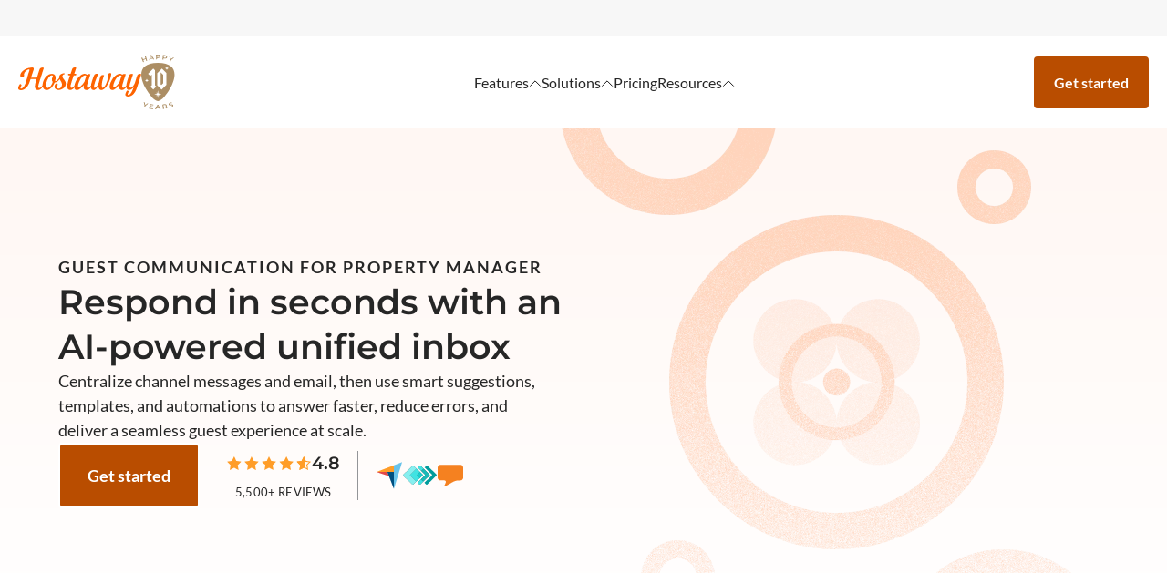

--- FILE ---
content_type: text/html
request_url: https://www.hostaway.com/features/communication/
body_size: 185720
content:
<!DOCTYPE html><html lang="en-US"><head><meta name="generator" content="Gatsby 5.14.6"/><meta charSet="utf-8" data-gatsby-head="true"/><meta http-equiv="x-ua-compatible" content="ie=edge" data-gatsby-head="true"/><meta name="viewport" content="width=device-width, initial-scale=1.0, shrink-to-fit=no" data-gatsby-head="true"/><meta name="description" content="Enhance guest satisfaction with Hostaway’s Communication tools. Manage messaging across platforms, automate responses, and provide excellent customer service effortlessly" data-gatsby-head="true"/><style data-href="/styles.29a0edbbe09e6b181460.css" data-identity="gatsby-global-css">/*! normalize.css v8.0.1 | MIT License | github.com/necolas/normalize.css */html{-webkit-text-size-adjust:100%;line-height:1.15}body{margin:0}main{display:block}h1{font-size:2em;margin:.67em 0}hr{box-sizing:content-box;height:0;overflow:visible}pre{font-family:monospace,monospace;font-size:1em}a{background-color:transparent}abbr[title]{border-bottom:none;text-decoration:underline;-webkit-text-decoration:underline dotted;text-decoration:underline dotted}b,strong{font-weight:bolder}code,kbd,samp{font-family:monospace,monospace;font-size:1em}small{font-size:80%}sub,sup{font-size:75%;line-height:0;position:relative;vertical-align:baseline}sub{bottom:-.25em}sup{top:-.5em}img{border-style:none}button,input,optgroup,select,textarea{font-family:inherit;font-size:100%;line-height:1.15;margin:0}button,input{overflow:visible}button,select{text-transform:none}[type=button],[type=reset],[type=submit],button{-webkit-appearance:button}[type=button]::-moz-focus-inner,[type=reset]::-moz-focus-inner,[type=submit]::-moz-focus-inner,button::-moz-focus-inner{border-style:none;padding:0}[type=button]:-moz-focusring,[type=reset]:-moz-focusring,[type=submit]:-moz-focusring,button:-moz-focusring{outline:1px dotted ButtonText}fieldset{padding:.35em .75em .625em}legend{box-sizing:border-box;color:inherit;display:table;max-width:100%;padding:0;white-space:normal}progress{vertical-align:baseline}textarea{overflow:auto}[type=checkbox],[type=radio]{box-sizing:border-box;padding:0}[type=number]::-webkit-inner-spin-button,[type=number]::-webkit-outer-spin-button{height:auto}[type=search]{-webkit-appearance:textfield;outline-offset:-2px}[type=search]::-webkit-search-decoration{-webkit-appearance:none}::-webkit-file-upload-button{-webkit-appearance:button;font:inherit}details{display:block}summary{display:list-item}[hidden],template{display:none}.react-tel-input{font-family:Roboto,sans-serif;font-size:15px;width:100%}.react-tel-input :disabled{cursor:not-allowed}.react-tel-input .flag{background-image:url([data-uri]);height:11px;width:16px}.react-tel-input .je{background-position:-144px -154px}.react-tel-input .xk{background-position:-128px -154px}.react-tel-input .form-control{background:#fff;border:1px solid #cacaca;border-radius:5px;font-size:14px;height:35px;letter-spacing:.01rem;line-height:25px;margin-bottom:0!important;margin-left:0;margin-top:0!important;outline:none;padding-left:48px;position:relative;width:300px}.react-tel-input .form-control.invalid-number,.react-tel-input .form-control.invalid-number:focus{background-color:#faf0f0;border:1px solid #d79f9f;border-left-color:#cacaca}.react-tel-input .flag-dropdown{background-color:#f5f5f5;border:1px solid #cacaca;border-radius:3px 0 0 3px}.react-tel-input .flag-dropdown:focus,.react-tel-input .flag-dropdown:hover{cursor:pointer}.react-tel-input .flag-dropdown.invalid-number{border-color:#d79f9f}.react-tel-input .flag-dropdown.open{z-index:2}.react-tel-input .flag-dropdown.open,.react-tel-input .flag-dropdown.open .selected-flag{background:#fff;border-radius:3px 0 0 0}.react-tel-input input[disabled]+.flag-dropdown:hover .selected-flag{background-color:transparent}.react-tel-input .selected-flag{border-radius:3px 0 0 3px;outline:none;position:relative;width:38px}.react-tel-input .selected-flag:focus,.react-tel-input .selected-flag:hover{background-color:#fff}.react-tel-input .selected-flag .arrow{border-left:3px solid transparent;border-right:3px solid transparent}.react-tel-input .country-list{box-shadow:1px 2px 10px rgba(0,0,0,.35);margin:10px 0 10px -1px;outline:none;width:300px;z-index:1}.react-tel-input .country-list .country{padding:7px 9px}.react-tel-input .country-list .country .dial-code{color:#6b6b6b}.react-tel-input .country-list .country.highlight,.react-tel-input .country-list .country:hover{background-color:#f1f1f1}.react-tel-input .country-list .flag{margin-right:7px;margin-top:2px}.react-tel-input .country-list .search{background-color:#fff;padding:10px 0 6px 10px;position:sticky;top:0}.react-tel-input .country-list .search-emoji{font-size:15px}.react-tel-input .country-list .search-box{border:1px solid #cacaca;border-radius:3px;font-size:15px;line-height:15px;margin-left:6px;outline:none;padding:3px 8px 5px}.react-tel-input .country-list .no-entries-message{opacity:.7;padding:7px 10px 11px}.react-tel-input .invalid-number-message{color:#de0000}.react-tel-input .invalid-number-message,.react-tel-input .special-label{background:#fff;font-size:13px;left:46px;padding:0 2px;position:absolute;top:-8px;z-index:1}.react-tel-input .special-label{display:none;white-space:nowrap}#cookiescript_injected_wrapper #cookiescript_buttons{justify-content:flex-end}#cookiescript_injected_wrapper #cookiescript_accept,#cookiescript_injected_wrapper #cookiescript_save{flex-grow:0}#cookiescript_injected_wrapper #cookiescript_copyright{display:none}.slick-slider{-webkit-touch-callout:none;-webkit-tap-highlight-color:transparent;box-sizing:border-box;touch-action:pan-y;-webkit-user-select:none;user-select:none}.slick-list,.slick-slider{display:block;position:relative}.slick-list{margin:0;overflow:hidden;padding:0}.slick-list:focus{outline:none}.slick-list.dragging{cursor:pointer;cursor:hand}.slick-slider .slick-list,.slick-slider .slick-track{transform:translateZ(0)}.slick-track{display:block;left:0;margin-left:auto;margin-right:auto;position:relative;top:0}.slick-track:after,.slick-track:before{content:"";display:table}.slick-track:after{clear:both}.slick-loading .slick-track{visibility:hidden}.slick-slide{display:none;float:left;height:100%;min-height:1px}[dir=rtl] .slick-slide{float:right}.slick-slide img{display:block}.slick-slide.slick-loading img{display:none}.slick-slide.dragging img{pointer-events:none}.slick-initialized .slick-slide{display:block}.slick-loading .slick-slide{visibility:hidden}.slick-vertical .slick-slide{border:1px solid transparent;display:block;height:auto}.slick-arrow.slick-hidden{display:none}.slick-slider{margin-top:30px}.slick-slider .slick-dots{display:flex;list-style:none;margin:20px 0 0;padding:0;text-align:center}.slick-slider .slick-dots li{display:inline-block;margin:0 10px}.slick-slider .slick-dots li button{background:#b8c1cb;border:none;border-radius:50%;box-shadow:none;cursor:pointer;height:16px;outline:none;width:16px}.slick-slider .slick-dots li button:before{display:none}.slick-slider .slick-dots li.slick-active button{background:#ff7b56}.rc-tooltip{background-color:rgba(0,0,0,.05);display:block;font-size:12px;line-height:1.5;padding:1px;position:absolute;visibility:visible;z-index:1070}.rc-tooltip-hidden{display:none}.rc-tooltip-inner{background-color:#fff;border:1px solid #fff;border-radius:3px;color:#333;min-height:34px;padding:8px 10px;text-align:left;text-decoration:none}.rc-tooltip-arrow,.rc-tooltip-arrow-inner{border-color:transparent;border-style:solid;height:0;position:absolute;width:0}.rc-tooltip-placement-top .rc-tooltip-arrow,.rc-tooltip-placement-topLeft .rc-tooltip-arrow,.rc-tooltip-placement-topRight .rc-tooltip-arrow{border-top-color:#fff;border-width:6px 6px 0;bottom:-5px;margin-left:-6px}.rc-tooltip-placement-top .rc-tooltip-arrow-inner,.rc-tooltip-placement-topLeft .rc-tooltip-arrow-inner,.rc-tooltip-placement-topRight .rc-tooltip-arrow-inner{border-top-color:#fff;border-width:6px 6px 0;bottom:1px;margin-left:-6px}.rc-tooltip-placement-top .rc-tooltip-arrow{left:50%}.rc-tooltip-placement-topLeft .rc-tooltip-arrow{left:15%}.rc-tooltip-placement-topRight .rc-tooltip-arrow{right:15%}.rc-tooltip-placement-right .rc-tooltip-arrow,.rc-tooltip-placement-rightBottom .rc-tooltip-arrow,.rc-tooltip-placement-rightTop .rc-tooltip-arrow{border-right-color:#fff;border-width:6px 6px 6px 0;left:-5px;margin-top:-6px}.rc-tooltip-placement-right .rc-tooltip-arrow-inner,.rc-tooltip-placement-rightBottom .rc-tooltip-arrow-inner,.rc-tooltip-placement-rightTop .rc-tooltip-arrow-inner{border-right-color:#fff;border-width:6px 6px 6px 0;left:1px;margin-top:-6px}.rc-tooltip-placement-right .rc-tooltip-arrow{top:50%}.rc-tooltip-placement-rightTop .rc-tooltip-arrow{margin-top:0;top:15%}.rc-tooltip-placement-rightBottom .rc-tooltip-arrow{bottom:15%}.rc-tooltip-placement-left .rc-tooltip-arrow,.rc-tooltip-placement-leftBottom .rc-tooltip-arrow,.rc-tooltip-placement-leftTop .rc-tooltip-arrow{border-left-color:#fff;border-width:6px 0 6px 6px;margin-top:-6px;right:-5px}.rc-tooltip-placement-left .rc-tooltip-arrow-inner,.rc-tooltip-placement-leftBottom .rc-tooltip-arrow-inner,.rc-tooltip-placement-leftTop .rc-tooltip-arrow-inner{border-left-color:#fff;border-width:6px 0 6px 6px;margin-top:-6px;right:1px}.rc-tooltip-placement-left .rc-tooltip-arrow{top:50%}.rc-tooltip-placement-leftTop .rc-tooltip-arrow{margin-top:0;top:15%}.rc-tooltip-placement-leftBottom .rc-tooltip-arrow{bottom:15%}.rc-tooltip-placement-bottom .rc-tooltip-arrow,.rc-tooltip-placement-bottomLeft .rc-tooltip-arrow,.rc-tooltip-placement-bottomRight .rc-tooltip-arrow{border-bottom-color:#fff;border-width:0 6px 6px;margin-left:-6px;top:-5px}.rc-tooltip-placement-bottom .rc-tooltip-arrow-inner,.rc-tooltip-placement-bottomLeft .rc-tooltip-arrow-inner,.rc-tooltip-placement-bottomRight .rc-tooltip-arrow-inner{border-bottom-color:#fff;border-width:0 6px 6px;margin-left:-6px;top:1px}.rc-tooltip-placement-bottom .rc-tooltip-arrow{left:50%}.rc-tooltip-placement-bottomLeft .rc-tooltip-arrow{left:15%}.rc-tooltip-placement-bottomRight .rc-tooltip-arrow{right:15%}.custom_tel_input input[type=tel]{color:#262626!important;letter-spacing:0!important}.custom_tel_input .flag-dropdown,.custom_tel_input input[type=tel],.custom_tel_input input[type=tel]:focus{background:hsla(0,0%,100%,.05)!important}.custom_tel_input.white_bg{border:1px solid rgba(0,0,0,.1)!important;border-radius:4px!important}.Primary-Select-Intro{background-color:rgba(42,42,42,.5);border-radius:4px}.Primary-Select.GetFree-Select.White-Bg>.Select-control{border:1px solid rgba(0,0,0,.1);border-radius:4px;opacity:1}.Primary-Select.GetFree-Select.White-Bg.is-focused:not(.is-open)>.Select-control,.Primary-Select.GetFree-Select.White-Bg>.Select-menu-outer{border:1px solid rgba(0,0,0,.1)}@font-face{text-box-trim:trim-both;text-box-edge:cap alphabetic;font-display:swap;font-family:LatoBlack;font-style:normal;font-weight:900;src:url(/static/Lato-Black-f014cb10ee36e3beccd46e455bda8599.woff2) format("truetype")}@font-face{text-box-trim:trim-both;text-box-edge:cap alphabetic;font-display:swap;font-family:LatoBlackItalic;font-style:italic;font-weight:900;src:url(/static/Lato-BlackItalic-eb399dd39582e5dad399a469e6ca91aa.woff2) format("truetype")}@font-face{text-box-trim:trim-both;text-box-edge:cap alphabetic;font-display:swap;font-family:LatoBold;font-style:normal;font-weight:700;src:url(/static/Lato-Bold-053c985717ad3258a6ff2f1b04ac77e6.woff2) format("truetype")}@font-face{text-box-trim:trim-both;text-box-edge:cap alphabetic;font-display:swap;font-family:LatoBoldItalic;font-style:italic;font-weight:700;src:url(/static/Lato-BoldItalic-c24310b99d565b8dd528db774e17d26c.woff2) format("truetype")}@font-face{text-box-trim:trim-both;text-box-edge:cap alphabetic;font-display:swap;font-family:Lato;font-style:normal;font-weight:400;src:url(/static/Lato-Regular-cf0cb273ca399ef6f49e5c12b7117f26.woff2) format("truetype")}@font-face{text-box-trim:trim-both;text-box-edge:cap alphabetic;font-display:swap;font-family:LatoItalic;font-style:italic;font-weight:400;src:url(/static/Lato-Italic-dd45a1682a72c74e5b16f3254572de87.woff2) format("truetype")}@font-face{text-box-trim:trim-both;text-box-edge:cap alphabetic;font-display:swap;font-family:LatoLight;font-style:normal;font-weight:300;src:url(/static/Lato-Light-7306216b5534c4e5a06cddc9c18e3008.woff2) format("truetype")}@font-face{text-box-trim:trim-both;text-box-edge:cap alphabetic;font-display:swap;font-family:LatoLightItalic;font-style:italic;font-weight:300;src:url(/static/Lato-LightItalic-8986ad08240ffb611ae3c2b14d0e66c1.woff2) format("truetype")}@font-face{text-box-trim:trim-both;text-box-edge:cap alphabetic;font-display:swap;font-family:LatoThin;font-style:normal;font-weight:100;src:url(/static/Lato-Thin-2038546181d6af5133e7879a00e1e8f0.woff2) format("truetype")}@font-face{text-box-trim:trim-both;text-box-edge:cap alphabetic;font-display:swap;font-family:LatoThinItalic;font-style:italic;font-weight:100;src:url(/static/Lato-ThinItalic-cc7e2396be7ca833fa94575e96d73bee.woff2) format("truetype")}@font-face{font-display:swap;font-family:MontserratBlack;font-style:normal;font-weight:900;src:url(/static/Montserrat-Black-d3520641ac856821a7b325b0a3be5acc.woff2) format("truetype")}@font-face{font-display:swap;font-family:MontserratBlackItalic;font-style:italic;font-weight:900;src:url(/static/Montserrat-BlackItalic-a15f508494055c8798159a6784cc799d.woff2) format("truetype")}@font-face{font-display:swap;font-family:MontserratExtraBold;font-style:normal;font-weight:800;src:url(/static/Montserrat-ExtraBold-aa90551b39a6e3f262271cc5a0694fa6.woff2) format("truetype")}@font-face{font-display:swap;font-family:MontserratExtraBoldItalic;font-style:italic;font-weight:800;src:url(/static/Montserrat-ExtraBoldItalic-940ce0c9d610dc1a1b941a49be6c7f7a.woff2) format("truetype")}@font-face{font-display:swap;font-family:MontserratBold;font-style:normal;font-weight:700;src:url(/static/Montserrat-Bold-b8c6bf231f0ce4cad3c7ab5645e4dafb.woff2) format("truetype")}@font-face{font-display:swap;font-family:MontserratBoldItalic;font-style:italic;font-weight:700;src:url(/static/Montserrat-BoldItalic-8596e5c9e97c68956c366d64f8aad0ea.woff2) format("truetype")}@font-face{font-display:swap;font-family:MontserratSemiBold;font-style:normal;font-weight:600;src:url(/static/Montserrat-SemiBold-54589f6cdd8d619e994cfd25e5a42287.woff2) format("truetype")}@font-face{font-display:swap;font-family:MontserratSemiBoldItalic;font-style:italic;font-weight:600;src:url(/static/Montserrat-SemiBoldItalic-8f565ed8bd1c48f5ff768e1e7ce40bf3.woff2) format("truetype")}@font-face{font-display:swap;font-family:MontserratMedium;font-style:normal;font-weight:500;src:url(/static/Montserrat-Medium-e649a2699120c10f1515ad7d507517a9.woff2) format("truetype")}@font-face{font-display:swap;font-family:MontserratMediumItalic;font-style:italic;font-weight:500;src:url(/static/Montserrat-MediumItalic-708ca503bb9b6fc11445ca676e900c25.woff2) format("truetype")}@font-face{font-display:swap;font-family:Montserrat;font-style:normal;font-weight:400;src:url(/static/Montserrat-Regular-812dd4640aaa4e4db7b8b3a6661d2ad6.woff2) format("truetype")}@font-face{font-display:swap;font-family:MontserratItalic;font-style:italic;font-weight:400;src:url(/static/Montserrat-Italic-e1c6d69ef6bab8bc97b4b4b05666ddc9.woff2) format("truetype")}@font-face{font-display:swap;font-family:MontserratLight;font-style:normal;font-weight:300;src:url(/static/Montserrat-Light-3472ec58bae51d8035f7f99e19e0f046.woff2) format("truetype")}@font-face{font-display:swap;font-family:MontserratLightItalic;font-style:italic;font-weight:300;src:url(/static/Montserrat-LightItalic-331cf5cf7c1568ab7e52859e2251cbe0.woff2) format("truetype")}@font-face{font-display:swap;font-family:MontserratExtraLight;font-style:normal;font-weight:200;src:url(/static/Montserrat-ExtraLight-35c5f2152fd7c4fc7955a1312298558d.woff2) format("truetype")}@font-face{font-display:swap;font-family:MontserratExtraLightItalic;font-style:italic;font-weight:200;src:url(/static/Montserrat-ExtraLightItalic-53da3a139a319e11d47be0ef60bc392b.woff2) format("truetype")}@font-face{font-display:swap;font-family:MontserratThin;font-style:normal;font-weight:100;src:url(/static/Montserrat-Thin-d1f32c9ea75dea54756ecbc818600fed.woff2) format("truetype")}@font-face{font-display:swap;font-family:MontserratThinItalic;font-style:italic;font-weight:100;src:url(/static/Montserrat-ThinItalic-d887c594dd541aede374c369d50d57f3.woff2) format("truetype")}*{box-sizing:border-box}body{color:#465262;font-family:Montserrat;font-weight:400;min-width:320px;text-align:left}h1,h2,h3,h4,h5,h6{font-family:MontserratBold;line-height:1.4em}a{color:inherit;text-decoration:none}a:hover{cursor:pointer}.chilipiper-popup.in-custom-element:has(.chilipiper-popup-loading){height:25%!important}.chilipiper-popup.in-custom-element:has(.chilipiper-popup-loading):after{color:#000;content:"Hold tight, we're finding the best times to meet";display:block;left:0;position:absolute;text-align:center;top:0}#loadImg,[data-test-id=loadImg]{height:25%!important}.react-tel-input{position:relative}.react-tel-input .ad{background-position:-16px 0}.react-tel-input .ae{background-position:-32px 0}.react-tel-input .af{background-position:-48px 0}.react-tel-input .ag{background-position:-64px 0}.react-tel-input .ai{background-position:-80px 0}.react-tel-input .al{background-position:-96px 0}.react-tel-input .am{background-position:-112px 0}.react-tel-input .ao{background-position:-128px 0}.react-tel-input .ar{background-position:-144px 0}.react-tel-input .as{background-position:-160px 0}.react-tel-input .at{background-position:-176px 0}.react-tel-input .au{background-position:-192px 0}.react-tel-input .aw{background-position:-208px 0}.react-tel-input .az{background-position:-224px 0}.react-tel-input .ba{background-position:-240px 0}.react-tel-input .bb{background-position:0 -11px}.react-tel-input .bd{background-position:-16px -11px}.react-tel-input .be{background-position:-32px -11px}.react-tel-input .bf{background-position:-48px -11px}.react-tel-input .bg{background-position:-64px -11px}.react-tel-input .bh{background-position:-80px -11px}.react-tel-input .bi{background-position:-96px -11px}.react-tel-input .bj{background-position:-112px -11px}.react-tel-input .bm{background-position:-128px -11px}.react-tel-input .bn{background-position:-144px -11px}.react-tel-input .bo{background-position:-160px -11px}.react-tel-input .br{background-position:-176px -11px}.react-tel-input .bs{background-position:-192px -11px}.react-tel-input .bt{background-position:-208px -11px}.react-tel-input .bw{background-position:-224px -11px}.react-tel-input .by{background-position:-240px -11px}.react-tel-input .bz{background-position:0 -22px}.react-tel-input .ca{background-position:-16px -22px}.react-tel-input .cd{background-position:-32px -22px}.react-tel-input .cf{background-position:-48px -22px}.react-tel-input .cg{background-position:-64px -22px}.react-tel-input .ch{background-position:-80px -22px}.react-tel-input .ci{background-position:-96px -22px}.react-tel-input .ck{background-position:-112px -22px}.react-tel-input .cl{background-position:-128px -22px}.react-tel-input .cm{background-position:-144px -22px}.react-tel-input .cn{background-position:-160px -22px}.react-tel-input .co{background-position:-176px -22px}.react-tel-input .cr{background-position:-192px -22px}.react-tel-input .cu{background-position:-208px -22px}.react-tel-input .cv{background-position:-224px -22px}.react-tel-input .cw{background-position:-240px -22px}.react-tel-input .cy{background-position:0 -33px}.react-tel-input .cz{background-position:-16px -33px}.react-tel-input .de{background-position:-32px -33px}.react-tel-input .dj{background-position:-48px -33px}.react-tel-input .dk{background-position:-64px -33px}.react-tel-input .dm{background-position:-80px -33px}.react-tel-input .do{background-position:-96px -33px}.react-tel-input .dz{background-position:-112px -33px}.react-tel-input .ec{background-position:-128px -33px}.react-tel-input .ee{background-position:-144px -33px}.react-tel-input .eg{background-position:-160px -33px}.react-tel-input .er{background-position:-176px -33px}.react-tel-input .es{background-position:-192px -33px}.react-tel-input .et{background-position:-208px -33px}.react-tel-input .fi{background-position:-224px -33px}.react-tel-input .fj{background-position:-240px -33px}.react-tel-input .fk{background-position:0 -44px}.react-tel-input .fm{background-position:-16px -44px}.react-tel-input .fo{background-position:-32px -44px}.react-tel-input .bl,.react-tel-input .fr,.react-tel-input .mf{background-position:-48px -44px}.react-tel-input .ga{background-position:-64px -44px}.react-tel-input .gb{background-position:-80px -44px}.react-tel-input .gd{background-position:-96px -44px}.react-tel-input .ge{background-position:-112px -44px}.react-tel-input .gf{background-position:-128px -44px}.react-tel-input .gh{background-position:-144px -44px}.react-tel-input .gi{background-position:-160px -44px}.react-tel-input .gl{background-position:-176px -44px}.react-tel-input .gm{background-position:-192px -44px}.react-tel-input .gn{background-position:-208px -44px}.react-tel-input .gp{background-position:-224px -44px}.react-tel-input .gq{background-position:-240px -44px}.react-tel-input .gr{background-position:0 -55px}.react-tel-input .gt{background-position:-16px -55px}.react-tel-input .gu{background-position:-32px -55px}.react-tel-input .gw{background-position:-48px -55px}.react-tel-input .gy{background-position:-64px -55px}.react-tel-input .hk{background-position:-80px -55px}.react-tel-input .hn{background-position:-96px -55px}.react-tel-input .hr{background-position:-112px -55px}.react-tel-input .ht{background-position:-128px -55px}.react-tel-input .hu{background-position:-144px -55px}.react-tel-input .id{background-position:-160px -55px}.react-tel-input .ie{background-position:-176px -55px}.react-tel-input .il{background-position:-192px -55px}.react-tel-input .in{background-position:-208px -55px}.react-tel-input .io{background-position:-224px -55px}.react-tel-input .iq{background-position:-240px -55px}.react-tel-input .ir{background-position:0 -66px}.react-tel-input .is{background-position:-16px -66px}.react-tel-input .it{background-position:-32px -66px}.react-tel-input .jm{background-position:-48px -66px}.react-tel-input .jo{background-position:-64px -66px}.react-tel-input .jp{background-position:-80px -66px}.react-tel-input .ke{background-position:-96px -66px}.react-tel-input .kg{background-position:-112px -66px}.react-tel-input .kh{background-position:-128px -66px}.react-tel-input .ki{background-position:-144px -66px}.react-tel-input .km{background-position:-160px -66px}.react-tel-input .kn{background-position:-176px -66px}.react-tel-input .kp{background-position:-192px -66px}.react-tel-input .kr{background-position:-208px -66px}.react-tel-input .kw{background-position:-224px -66px}.react-tel-input .ky{background-position:-240px -66px}.react-tel-input .kz{background-position:0 -77px}.react-tel-input .la{background-position:-16px -77px}.react-tel-input .lb{background-position:-32px -77px}.react-tel-input .lc{background-position:-48px -77px}.react-tel-input .li{background-position:-64px -77px}.react-tel-input .lk{background-position:-80px -77px}.react-tel-input .lr{background-position:-96px -77px}.react-tel-input .ls{background-position:-112px -77px}.react-tel-input .lt{background-position:-128px -77px}.react-tel-input .lu{background-position:-144px -77px}.react-tel-input .lv{background-position:-160px -77px}.react-tel-input .ly{background-position:-176px -77px}.react-tel-input .ma{background-position:-192px -77px}.react-tel-input .mc{background-position:-208px -77px}.react-tel-input .md{background-position:-224px -77px}.react-tel-input .me{background-position:-112px -154px;height:12px}.react-tel-input .mg{background-position:0 -88px}.react-tel-input .mh{background-position:-16px -88px}.react-tel-input .mk{background-position:-32px -88px}.react-tel-input .ml{background-position:-48px -88px}.react-tel-input .mm{background-position:-64px -88px}.react-tel-input .mn{background-position:-80px -88px}.react-tel-input .mo{background-position:-96px -88px}.react-tel-input .mp{background-position:-112px -88px}.react-tel-input .mq{background-position:-128px -88px}.react-tel-input .mr{background-position:-144px -88px}.react-tel-input .ms{background-position:-160px -88px}.react-tel-input .mt{background-position:-176px -88px}.react-tel-input .mu{background-position:-192px -88px}.react-tel-input .mv{background-position:-208px -88px}.react-tel-input .mw{background-position:-224px -88px}.react-tel-input .mx{background-position:-240px -88px}.react-tel-input .my{background-position:0 -99px}.react-tel-input .mz{background-position:-16px -99px}.react-tel-input .na{background-position:-32px -99px}.react-tel-input .nc{background-position:-48px -99px}.react-tel-input .ne{background-position:-64px -99px}.react-tel-input .nf{background-position:-80px -99px}.react-tel-input .ng{background-position:-96px -99px}.react-tel-input .ni{background-position:-112px -99px}.react-tel-input .bq,.react-tel-input .nl{background-position:-128px -99px}.react-tel-input .no{background-position:-144px -99px}.react-tel-input .np{background-position:-160px -99px}.react-tel-input .nr{background-position:-176px -99px}.react-tel-input .nu{background-position:-192px -99px}.react-tel-input .nz{background-position:-208px -99px}.react-tel-input .om{background-position:-224px -99px}.react-tel-input .pa{background-position:-240px -99px}.react-tel-input .pe{background-position:0 -110px}.react-tel-input .pf{background-position:-16px -110px}.react-tel-input .pg{background-position:-32px -110px}.react-tel-input .ph{background-position:-48px -110px}.react-tel-input .pk{background-position:-64px -110px}.react-tel-input .pl{background-position:-80px -110px}.react-tel-input .pm{background-position:-96px -110px}.react-tel-input .pr{background-position:-112px -110px}.react-tel-input .ps{background-position:-128px -110px}.react-tel-input .pt{background-position:-144px -110px}.react-tel-input .pw{background-position:-160px -110px}.react-tel-input .py{background-position:-176px -110px}.react-tel-input .qa{background-position:-192px -110px}.react-tel-input .re{background-position:-208px -110px}.react-tel-input .ro{background-position:-224px -110px}.react-tel-input .rs{background-position:-240px -110px}.react-tel-input .ru{background-position:0 -121px}.react-tel-input .rw{background-position:-16px -121px}.react-tel-input .sa{background-position:-32px -121px}.react-tel-input .sb{background-position:-48px -121px}.react-tel-input .sc{background-position:-64px -121px}.react-tel-input .sd{background-position:-80px -121px}.react-tel-input .se{background-position:-96px -121px}.react-tel-input .sg{background-position:-112px -121px}.react-tel-input .sh{background-position:-128px -121px}.react-tel-input .si{background-position:-144px -121px}.react-tel-input .sk{background-position:-160px -121px}.react-tel-input .sl{background-position:-176px -121px}.react-tel-input .sm{background-position:-192px -121px}.react-tel-input .sn{background-position:-208px -121px}.react-tel-input .so{background-position:-224px -121px}.react-tel-input .sr{background-position:-240px -121px}.react-tel-input .ss{background-position:0 -132px}.react-tel-input .st{background-position:-16px -132px}.react-tel-input .sv{background-position:-32px -132px}.react-tel-input .sx{background-position:-48px -132px}.react-tel-input .sy{background-position:-64px -132px}.react-tel-input .sz{background-position:-80px -132px}.react-tel-input .tc{background-position:-96px -132px}.react-tel-input .td{background-position:-112px -132px}.react-tel-input .tg{background-position:-128px -132px}.react-tel-input .th{background-position:-144px -132px}.react-tel-input .tj{background-position:-160px -132px}.react-tel-input .tk{background-position:-176px -132px}.react-tel-input .tl{background-position:-192px -132px}.react-tel-input .tm{background-position:-208px -132px}.react-tel-input .tn{background-position:-224px -132px}.react-tel-input .to{background-position:-240px -132px}.react-tel-input .tr{background-position:0 -143px}.react-tel-input .tt{background-position:-16px -143px}.react-tel-input .tv{background-position:-32px -143px}.react-tel-input .tw{background-position:-48px -143px}.react-tel-input .tz{background-position:-64px -143px}.react-tel-input .ua{background-position:-80px -143px}.react-tel-input .ug{background-position:-96px -143px}.react-tel-input .us{background-position:-112px -143px}.react-tel-input .uy{background-position:-128px -143px}.react-tel-input .uz{background-position:-144px -143px}.react-tel-input .va{background-position:-160px -143px}.react-tel-input .vc{background-position:-176px -143px}.react-tel-input .ve{background-position:-192px -143px}.react-tel-input .vg{background-position:-208px -143px}.react-tel-input .vi{background-position:-224px -143px}.react-tel-input .vn{background-position:-240px -143px}.react-tel-input .vu{background-position:0 -154px}.react-tel-input .wf{background-position:-16px -154px}.react-tel-input .ws{background-position:-32px -154px}.react-tel-input .ye{background-position:-48px -154px}.react-tel-input .za{background-position:-64px -154px}.react-tel-input .zm{background-position:-80px -154px}.react-tel-input .zw{background-position:-96px -154px}.react-tel-input *{box-sizing:border-box;-moz-box-sizing:border-box}.react-tel-input .hide{display:none}.react-tel-input .v-hide{visibility:hidden}.react-tel-input input[type=tel],.react-tel-input input[type=text]{background-color:rgba(42,42,42,.8);border:none;border-radius:4px;box-shadow:none;color:hsla(0,0%,100%,.6);font-family:Montserrat;font-size:.8em;font-stretch:normal;font-style:normal;font-weight:400;height:36px;line-height:normal;margin-bottom:0!important;margin-left:0;margin-top:0!important;padding:5px 10px 5px 50px;position:relative;width:100%;z-index:0}.react-tel-input input[type=tel]:active,.react-tel-input input[type=tel]:focus,.react-tel-input input[type=text]:active,.react-tel-input input[type=text]:focus{background:rgba(42,42,42,.7);border:none;box-shadow:none;outline:none}.react-tel-input input[type=tel].invalid-number,.react-tel-input input[type=text].invalid-number{border:1px solid #d79f9f}@media screen and (min-width:32em){.react-tel-input input[type=tel],.react-tel-input input[type=text]{height:42px}}@media screen and (min-width:48em){.react-tel-input input[type=tel],.react-tel-input input[type=text]{height:47px}}.react-tel-input .flag-dropdown{background-color:hsla(0,0%,100%,.8);border-radius:4px 0 0 4px;bottom:0;padding:0;position:absolute;top:0;z-index:1}.react-tel-input .flag-dropdown.open-dropdown{background:#fff;border-bottom:0;border-radius:4px 0 0 0}.react-tel-input .flag-dropdown.open-dropdown .selected-flag{background:#fff;border-radius:4px 0 0 0}.react-tel-input .flag-dropdown:hover{cursor:pointer}.react-tel-input input[disabled]+.flag-dropdown:hover{cursor:default}.react-tel-input .selected-flag{background:none;border:none;border-radius:4px 0 0 4px;cursor:pointer;display:block;height:100%;padding:0 0 0 8px;width:40px;z-index:13}.react-tel-input .selected-flag:active,.react-tel-input .selected-flag:focus{outline:none}.react-tel-input .selected-flag .flag{height:11px;margin-top:-5px;position:absolute;top:50%;width:16px}.react-tel-input .selected-flag .arrow{border-left:4px solid transparent;border-right:4px solid transparent;border-top:4px solid #555;height:0;left:20px;margin-top:-2px;position:relative;top:50%;width:0}.react-tel-input .selected-flag .arrow.up{border-bottom:4px solid #555;border-top:none}.react-tel-input .country-list{background-color:#fff;border:1px solid #ccc;border-radius:0 0 3px 3px;box-shadow:1px 1px 4px rgba(0,0,0,.2);list-style:none;margin:-1px 0 0;max-height:200px;overflow-y:scroll;padding:0;position:absolute;top:36px;width:360px;z-index:2}@media screen and (min-width:32em){.react-tel-input .country-list{top:42px}}@media screen and (min-width:48em){.react-tel-input .country-list{top:47px}}.react-tel-input .country-list .flag{display:inline-block;height:11px;width:16px}.react-tel-input .country-list .divider{border-bottom:1px solid #ccc;margin-bottom:5px;padding-bottom:5px}.react-tel-input .country-list .country{align-items:center;display:flex;font-family:Montserrat;font-size:14px;height:36px;padding:0 10px}.react-tel-input .country-list .country .dial-code{color:#999}.react-tel-input .country-list .country:hover{background-color:#e8f7fe}.react-tel-input .country-list .country.highlight{background-color:#c7e2f1}@media screen and (min-width:32em){.react-tel-input .country-list .country{height:42px}}@media screen and (min-width:48em){.react-tel-input .country-list .country{height:47px}}.react-tel-input .country-list .flag{margin-right:6px;margin-top:-2px}.react-tel-input .country-list .country-name{margin-right:6px;max-width:260px;overflow:hidden;text-overflow:ellipsis;white-space:nowrap}</style><style>.gatsby-image-wrapper{position:relative;overflow:hidden}.gatsby-image-wrapper picture.object-fit-polyfill{position:static!important}.gatsby-image-wrapper img{bottom:0;height:100%;left:0;margin:0;max-width:none;padding:0;position:absolute;right:0;top:0;width:100%;object-fit:cover}.gatsby-image-wrapper [data-main-image]{opacity:0;transform:translateZ(0);transition:opacity .25s linear;will-change:opacity}.gatsby-image-wrapper-constrained{display:inline-block;vertical-align:top}</style><noscript><style>.gatsby-image-wrapper noscript [data-main-image]{opacity:1!important}.gatsby-image-wrapper [data-placeholder-image]{opacity:0!important}</style></noscript><script type="module">const e="undefined"!=typeof HTMLImageElement&&"loading"in HTMLImageElement.prototype;e&&document.body.addEventListener("load",(function(e){const t=e.target;if(void 0===t.dataset.mainImage)return;if(void 0===t.dataset.gatsbyImageSsr)return;let a=null,n=t;for(;null===a&&n;)void 0!==n.parentNode.dataset.gatsbyImageWrapper&&(a=n.parentNode),n=n.parentNode;const o=a.querySelector("[data-placeholder-image]"),r=new Image;r.src=t.currentSrc,r.decode().catch((()=>{})).then((()=>{t.style.opacity=1,o&&(o.style.opacity=0,o.style.transition="opacity 500ms linear")}))}),!0);</script><style data-styled="" data-styled-version="6.1.19">.eIKmkD{overflow:hidden;padding-left:16px;padding-right:16px;padding-top:35px;width:100%;}/*!sc*/
@media screen and (min-width: 32em){.eIKmkD{padding-left:64px;padding-right:64px;padding-top:40px;}}/*!sc*/
@media screen and (min-width: 48em){.eIKmkD{padding-left:64px;padding-right:64px;padding-top:0;}}/*!sc*/
@media screen and (min-width: 64em){.eIKmkD{padding-top:45px;}}/*!sc*/
@media screen and (min-width: 72em){.eIKmkD{padding-top:0;}}/*!sc*/
@media screen and (min-width: 32em){.eIKmkD{width:100%;}}/*!sc*/
@media screen and (min-width: 48em){.eIKmkD{width:100%;}}/*!sc*/
@media screen and (min-width: 64em){.eIKmkD{width:100%;}}/*!sc*/
.kaAjza{overflow:hidden;padding:16px;padding-top:0;padding-bottom:0;}/*!sc*/
@media screen and (min-width: 32em){.kaAjza{padding:32px;padding-top:0;padding-bottom:0;}}/*!sc*/
@media screen and (min-width: 48em){.kaAjza{padding:64px;padding-top:0;padding-bottom:0;}}/*!sc*/
data-styled.g2[id="Base__Box-sc-1qdeq5k-1"]{content:"eIKmkD,kaAjza,"}/*!sc*/
.jIDfJc{max-width:1440px;margin:0 auto;}/*!sc*/
data-styled.g12[id="Base__MaxWidth-sc-1qdeq5k-11"]{content:"jIDfJc,"}/*!sc*/
.eBgArc{font-family:'MontserratSemiBold',Helvetica,Arial,sans serif;font-size:1.75rem;text-align:initial;text-wrap:initial;margin:initial;color:#262626;line-height:130%;text-box-trim:trim-both;text-box-edge:cap alphabetic;}/*!sc*/
@media (min-width:64em){.eBgArc{font-size:2.375rem;margin:initial;}}/*!sc*/
data-styled.g23[id="CommonStyledComponents__Title-sc-1kito57-0"]{content:"eBgArc,"}/*!sc*/
.TIKvb{font-family:'MontserratSemiBold',Helvetica,Arial,sans serif;font-size:1.875rem;font-weight:600;text-align:initial;max-width:initial;margin:0 0 3.125rem;color:#FFF;line-height:135%;text-box-trim:trim-both;text-box-edge:cap alphabetic;}/*!sc*/
@media (min-width:64em){.TIKvb{font-size:2.5rem;margin:0 0 3.75rem;text-align:initial;}}/*!sc*/
data-styled.g24[id="CommonStyledComponents__Heading-sc-1kito57-1"]{content:"TIKvb,"}/*!sc*/
.jxbpSh{display:initial;font-family:'MontserratSemiBold',Helvetica,Arial,sans serif;font-size:1.20538rem;margin:initial;color:#262626;line-height:135%;letter-spacing:0.01206rem;text-box-trim:trim-both;text-box-edge:cap alphabetic;}/*!sc*/
@media (min-width:64em){.jxbpSh{font-size:1.20538rem;}}/*!sc*/
data-styled.g25[id="CommonStyledComponents__SubHeading-sc-1kito57-2"]{content:"jxbpSh,"}/*!sc*/
.fUNrXD{font-family:'Lato',Helvetica,Arial,sans serif;font-size:1rem;text-transform:initial;text-wrap:initial;line-height:150%;letter-spacing:initial;color:#262626;text-box-trim:trim-both;text-box-edge:cap alphabetic;max-width:34.1875rem;margin:0rem;}/*!sc*/
@media (min-width:64em){.fUNrXD{font-size:1.125rem;margin:0rem;}}/*!sc*/
.iVRGqF{font-family:'Lato',Helvetica,Arial,sans serif;font-size:0.81731rem;text-align:center;text-transform:uppercase;text-wrap:initial;line-height:135%;letter-spacing:0.012263rem;color:#262626;text-box-trim:trim-both;text-box-edge:cap alphabetic;margin:0.65625rem 0 0;}/*!sc*/
@media (min-width:64em){.iVRGqF{font-size:0.81731rem;margin:0.65625rem 0 0;}}/*!sc*/
.eKXLhL{font-family:'Lato',Helvetica,Arial,sans serif;font-size:1rem;text-transform:initial;text-wrap:initial;line-height:150%;letter-spacing:initial;color:#262626;text-box-trim:trim-both;text-box-edge:cap alphabetic;margin:0;}/*!sc*/
@media (min-width:64em){.eKXLhL{font-size:1rem;margin:0;}}/*!sc*/
.cBuKYX{font-family:'Lato',Helvetica,Arial,sans serif;font-size:1rem;text-transform:initial;text-wrap:initial;line-height:150%;letter-spacing:initial;color:#262626;text-box-trim:trim-both;text-box-edge:cap alphabetic;}/*!sc*/
@media (min-width:64em){.cBuKYX{font-size:1.125rem;}}/*!sc*/
data-styled.g26[id="CommonStyledComponents__Text-sc-1kito57-3"]{content:"fUNrXD,iVRGqF,eKXLhL,cBuKYX,"}/*!sc*/
.hUJrja{font-family:'LatoBold',Helvetica,Arial,sans serif;font-size:0.84375rem;line-height:150%;letter-spacing:0.12656rem;text-align:initial;text-transform:uppercase;color:#262626;text-box-trim:trim-both;text-box-edge:cap alphabetic;margin:0;}/*!sc*/
@media (min-width:64em){.hUJrja{font-size:1.125rem;margin:0 0 0 0;}}/*!sc*/
.eJKlmD{display:block;font-family:'LatoBold',Helvetica,Arial,sans serif;font-size:0.84375rem;line-height:150%;letter-spacing:0.12656rem;text-align:initial;text-transform:uppercase;color:#262626;text-box-trim:trim-both;text-box-edge:cap alphabetic;margin:0 0 2rem;}/*!sc*/
@media (min-width:64em){.eJKlmD{font-size:1.125rem;margin:0 0 2rem;}}/*!sc*/
.bFFFcC{font-family:'LatoBold',Helvetica,Arial,sans serif;font-size:0.84375rem;line-height:150%;letter-spacing:0.12656rem;text-align:initial;text-transform:uppercase;color:#262626;text-box-trim:trim-both;text-box-edge:cap alphabetic;margin:0 0 2rem;}/*!sc*/
@media (min-width:64em){.bFFFcC{font-size:1.125rem;margin:0 0 2rem;}}/*!sc*/
data-styled.g27[id="CommonStyledComponents__EyebrowText-sc-1kito57-4"]{content:"hUJrja,eJKlmD,bFFFcC,"}/*!sc*/
@media (min-width:64em){.jFiiDl{font-size:1rem;}}/*!sc*/
.jFiiDl:hover{color:#b94d00;}/*!sc*/
.jFiiDl:hover:after{color:#262626;opacity:1;}/*!sc*/
data-styled.g31[id="CommonStyledComponents__UnstyledLink-sc-1kito57-8"]{content:"jFiiDl,"}/*!sc*/
.lnVtsF{display:inline-block;padding:1.375rem 1.875rem;margin:0 1.875rem 0 0;border:2px #fff solid;border-radius:0.25rem;width:initial;color:#fff;background:#B94D00;text-align:center;flex:0 auto;font-family:'LatoBold',Helvetica,Arial,sans serif;font-size:1.125rem;font-weight:700;line-height:135%;text-box-trim:trim-both;text-box-edge:cap alphabetic;white-space:nowrap;transition:all 150ms ease;}/*!sc*/
@media (min-width:64em){.lnVtsF{border-width:2px;}}/*!sc*/
.lnVtsF:hover{background:#A9460F;}/*!sc*/
.lnVtsF:active{background:#8B390D;}/*!sc*/
data-styled.g32[id="CommonStyledComponents__LinkButton-sc-1kito57-9"]{content:"lnVtsF,"}/*!sc*/
.gccGRA{display:inline-block;padding:1rem 1.25rem;height:fit-content;border-radius:0.25rem;text-align:center;flex:0 auto;font-family:'LatoBold',Helvetica,Arial,sans serif;font-size:1rem;font-weight:700;line-height:135%;text-box-trim:trim-both;text-box-edge:cap alphabetic;white-space:nowrap;transition:all 150ms ease;}/*!sc*/
@media (min-width:64em){.gccGRA{border-width:2px;width:unset;}}/*!sc*/
data-styled.g33[id="CommonStyledComponents__BaseLinkButton-sc-1kito57-10"]{content:"gccGRA,"}/*!sc*/
.kEGtfr{color:#fff;background:#b94d00;border:2px #b94d00 solid;}/*!sc*/
.kEGtfr:hover{background:linear-gradient( 0deg,rgba(0,0,0,0.15) 0%,rgba(0,0,0,0.15) 100% ),#b94d00;}/*!sc*/
.kEGtfr:active{background:linear-gradient( 0deg,rgba(0,0,0,0.3) 0%,rgba(0,0,0,0.3) 100% ),#b94d00;}/*!sc*/
data-styled.g34[id="CommonStyledComponents__PrimaryLinkButton-sc-1kito57-11"]{content:"kEGtfr,"}/*!sc*/
.lbramr{color:#7a3200;background:#fff;border:2px #fff solid;}/*!sc*/
.lbramr:hover{background:linear-gradient( 0deg,rgba(185,77,0,0.05) 0%,rgba(185,77,0,0.05) 100% ),#fff;}/*!sc*/
.lbramr:active{background:linear-gradient( 0deg,rgba(185,77,0,0.1) 0%,rgba(185,77,0,0.1) 100% ),#fff;}/*!sc*/
data-styled.g35[id="CommonStyledComponents__PrimaryGhostLinkButton-sc-1kito57-12"]{content:"lbramr,"}/*!sc*/
.gRwHBd{color:#fff;border:2px solid #fff;}/*!sc*/
.gRwHBd:hover{background:rgba(38,38,38,0.05);}/*!sc*/
.gRwHBd:active{background:rgba(38,38,38,0.08);}/*!sc*/
data-styled.g40[id="CommonStyledComponents__WhiteGhostLinkButton-sc-1kito57-17"]{content:"gRwHBd,"}/*!sc*/
.cMvUAj{display:flex;justify-content:center;padding:0 1.8125rem 7.5rem;}/*!sc*/
data-styled.g49[id="CTASection__CTASectionContainer-sc-wydjz7-0"]{content:"cMvUAj,"}/*!sc*/
.dfSUhS{display:flex;flex-direction:column;align-items:center;width:100%;max-width:93.75rem;border-radius:1.25rem;background:linear-gradient(0deg, #B94D00 0%, #B94D00 100%),linear-gradient(86deg, #B94D00 0%, #FD6300 100%);padding:4.375rem 1.938rem 0rem;}/*!sc*/
.dfSUhS >div>a{width:100%;}/*!sc*/
@media (min-width:64em){.dfSUhS{flex-direction:row;align-items:initial;padding:5.5625rem 10.125rem 5.625rem 5rem;}.dfSUhS >div>a{width:initial;}}/*!sc*/
data-styled.g50[id="CTASection__CTABox-sc-wydjz7-1"]{content:"dfSUhS,"}/*!sc*/
.cagKht{display:flex;flex-direction:column;gap:0.9375rem;}/*!sc*/
@media (min-width:32em){.cagKht{flex-direction:row;}}/*!sc*/
data-styled.g51[id="CTASection__ButtonGroup-sc-wydjz7-2"]{content:"cagKht,"}/*!sc*/
.gsiQUr{display:flex;flex-direction:row-reverse;}/*!sc*/
.gsiQUr >div>img{max-width:16.1719rem;max-height:15.48438rem;opacity:0.5;object-fit:fill;margin-top:0rem;}/*!sc*/
@media (min-width:64em){.gsiQUr{width:45.938rem;}.gsiQUr >div{position:absolute;}.gsiQUr >div>img{max-width:25.9375rem;max-height:19.8125rem;position:absolute;top:-5.5625rem;left:-25.9375rem;margin-top:0rem;}}/*!sc*/
data-styled.g52[id="CTASection__CTADecoration-sc-wydjz7-3"]{content:"gsiQUr,"}/*!sc*/
.jpITAA{color:#414141;margin-bottom:4rem;margin-top:4rem;}/*!sc*/
data-styled.g55[id="styled__Wrapper-sc-rjkx91-0"]{content:"jpITAA,"}/*!sc*/
.kiFzuQ{width:100%;margin:10px 0;padding:0 10px;}/*!sc*/
@media screen and (min-width: 32em){.kiFzuQ{width:100%;}}/*!sc*/
@media screen and (min-width: 48em){.kiFzuQ{width:50%;}}/*!sc*/
@media screen and (min-width: 64em){.kiFzuQ{width:33.33333333333333%;}}/*!sc*/
data-styled.g56[id="styled__PostItem-sc-rjkx91-1"]{content:"kiFzuQ,"}/*!sc*/
.llktYW{background:#ffffff;box-shadow:0 4px 12px 0 rgba(0,0,0,0.1),0 2px 4px 0 rgba(0,0,0,0.02);border-radius:6px;height:420px;}/*!sc*/
data-styled.g57[id="styled__PostInner-sc-rjkx91-2"]{content:"llktYW,"}/*!sc*/
.bpqOxs{height:225px;display:block;overflow:hidden;}/*!sc*/
.bpqOxs .styled__Thumbnail-sc-rjkx91-3{display:block;}/*!sc*/
data-styled.g59[id="styled__ImgLink-sc-rjkx91-4"]{content:"bpqOxs,"}/*!sc*/
.kMIdEc{padding:20px 20px 10px;}/*!sc*/
data-styled.g60[id="styled__PostBody-sc-rjkx91-5"]{content:"kMIdEc,"}/*!sc*/
.gssmci{color:#414141;font-size:1.4em;letter-spacing:0;text-overflow:ellipsis;overflow:hidden;display:-webkit-box;-webkit-line-clamp:3;-webkit-box-orient:vertical;min-height:85px;}/*!sc*/
data-styled.g61[id="styled__PostTitle-sc-rjkx91-6"]{content:"gssmci,"}/*!sc*/
.eLDhyb{color:rgba(0,0,0,0.8);font-size:14px;letter-spacing:0.2px;line-height:25px;display:block;height:80px;}/*!sc*/
data-styled.g62[id="styled__PostContent-sc-rjkx91-7"]{content:"eLDhyb,"}/*!sc*/
.eFKRxN{margin:0;padding:0;text-align:center;font-size:2em;font-family:'MontserratBold',Helvetica,Arial,sans serif;margin-bottom:10px;text-transform:capitalize;}/*!sc*/
.eFKRxN>span{color:#c75212;text-transform:capitalize;}/*!sc*/
data-styled.g64[id="styled__Title-sc-rjkx91-9"]{content:"eFKRxN,"}/*!sc*/
.eaEqeg{text-align:center;}/*!sc*/
@media (min-width:64em){.eaEqeg{display:flex;align-items:center;justify-content:center;gap:0.8125rem;padding:0 1.25rem;}}/*!sc*/
data-styled.g78[id="ChannelsBox-sc-1ai2thh-0"]{content:"eaEqeg,"}/*!sc*/
.cVaXjK{width:50%;padding:0.40625rem;}/*!sc*/
@media (min-width:20em){.cVaXjK{width:50%;}}/*!sc*/
@media (min-width:32em){.cVaXjK{width:50%;}}/*!sc*/
@media (min-width:48em){.cVaXjK{width:calc(100% / 3);}}/*!sc*/
@media (min-width:64em){.cVaXjK{padding:0;width:8rem;flex:1 1 auto;}}/*!sc*/
data-styled.g79[id="ChannelsBox__ChannelImg-sc-1ai2thh-1"]{content:"cVaXjK,"}/*!sc*/
.jMqbEz{display:flex;border-radius:none;border:none;}/*!sc*/
data-styled.g103[id="ReviewsWidget__Container-sc-t976bh-0"]{content:"jMqbEz,"}/*!sc*/
.cVNdMk{display:flex;flex-direction:column;padding-right:1.1875rem;margin-right:1.21875rem;border-right:1px solid #939598;}/*!sc*/
data-styled.g104[id="ReviewsWidget__ReviewsContainer-sc-t976bh-1"]{content:"cVNdMk,"}/*!sc*/
.oqolN{display:flex;align-items:center;gap:0.34375rem;}/*!sc*/
data-styled.g105[id="ReviewsWidget__StarsContainer-sc-t976bh-2"]{content:"oqolN,"}/*!sc*/
.cxrMdV{max-height:0.9375rem;}/*!sc*/
data-styled.g106[id="ReviewsWidget__Stars-sc-t976bh-3"]{content:"cxrMdV,"}/*!sc*/
.hzRrkl{display:flex;align-items:center;gap:0.8125rem;}/*!sc*/
.hzRrkl >img#capterra{width:1.82206rem;height:1.85794rem;}/*!sc*/
.hzRrkl >img#getapp{width:2.37763rem;height:1.39331rem;}/*!sc*/
.hzRrkl >img#software-advice{width:1.78125rem;height:1.5rem;}/*!sc*/
data-styled.g107[id="ReviewsWidget__LogosContainer-sc-t976bh-4"]{content:"hzRrkl,"}/*!sc*/
.cKXjVL{width:100%;z-index:99999;background-color:#fff;position:sticky;top:0px;border-bottom:1px solid #d9d9d9;}/*!sc*/
data-styled.g108[id="styled__Nav-sc-af3xlt-0"]{content:"cKXjVL,"}/*!sc*/
.ehZOCX{display:flex;align-items:center;justify-content:center;padding:0 1rem;height:2.5rem;background:#f7f7f7;}/*!sc*/
.ehZOCX >div{flex-grow:1;display:flex;align-items:center;justify-content:end;gap:1.875rem;padding-right:1.75rem;max-width:96.75rem;}/*!sc*/
data-styled.g109[id="styled__NavHeader-sc-af3xlt-1"]{content:"ehZOCX,"}/*!sc*/
.hVwXvE{width:100%;display:none;max-width:96.75rem;margin:auto;padding:0 2.5rem;}/*!sc*/
@media (min-width:64em){.hVwXvE{display:flex;justify-content:space-between;align-items:center;flex-wrap:wrap;padding:1.25rem 1.25rem;height:6.25rem;}}/*!sc*/
.hVwXvE .nav-stars{height:55px!important;}/*!sc*/
.hVwXvE .nav-stars img{width:400px!important;}/*!sc*/
data-styled.g112[id="styled__NavBody-sc-af3xlt-4"]{content:"hVwXvE,"}/*!sc*/
.hfwcyM{display:flex;align-items:center;gap:1rem;}/*!sc*/
@media (min-width:48em){.hfwcyM{gap:30px;}}/*!sc*/
data-styled.g115[id="styled__LogoContainer-sc-af3xlt-7"]{content:"hfwcyM,"}/*!sc*/
.imBKap{display:block;text-align:center;padding:10px 35px;align-self:center;flex:0 auto;border:1px solid #fff;border-radius:5px;background-color:#216359;transition:all 150ms ease;color:#fff;font-size:16px;font-family:'MontserratBold',Helvetica,Arial,sans serif;white-space:nowrap;text-transform:uppercase;}/*!sc*/
.imBKap:hover{border-style:solid;border-width:1px;border-color:#ec6a31;background-color:#fff;box-shadow:none;color:#c75212;}/*!sc*/
@media (min-width:20em){.imBKap{margin:0.5rem 0.625rem 0.5rem 0rem;}}/*!sc*/
@media (min-width:32em){.imBKap{display:inline-block;padding:15px 35px;}}/*!sc*/
@media (min-width:48em){.imBKap{padding:15px 35px;}}/*!sc*/
@media (min-width:64em){.imBKap{display:inline-flex;padding:1rem 1.25rem;margin:0rem;justify-content:center;align-items:center;gap:0.625rem;border-radius:0.25rem;background:#C75212;}}/*!sc*/
data-styled.g123[id="styled__DemoLink-sc-af3xlt-15"]{content:"imBKap,"}/*!sc*/
.kDZIUa{display:flex;width:100%;align-items:center;justify-content:space-between;}/*!sc*/
@media (min-width:64em){.kDZIUa{display:none;}}/*!sc*/
data-styled.g128[id="styled__MobileRequestDemo-sc-af3xlt-20"]{content:"kDZIUa,"}/*!sc*/
.imLwgh{display:flex;align-items:center;}/*!sc*/
data-styled.g130[id="styled__Nav-sc-1pj3qm6-0"]{content:"imLwgh,"}/*!sc*/
.gnBYDG{width:100%;height:2.6em;padding:0.8em 0.5em;border-radius:4px;font-size:1em;font-family:'Montserrat',Helvetica,Arial,sans serif;line-height:1em;cursor:pointer;box-sizing:border-box;width:33px;height:22px;margin-left:32px;margin-right:auto;border:none;border-radius:0rem;background:url([data-uri]) no-repeat;background-size:contain;cursor:pointer;}/*!sc*/
.gnBYDG:active,.gnBYDG:focus{outline:none;}/*!sc*/
@media (min-width:64em){.gnBYDG{display:none;}}/*!sc*/
data-styled.g131[id="styled__NavbarToggler-sc-1pj3qm6-1"]{content:"gnBYDG,"}/*!sc*/
.ewlRdX{padding:0;margin:0;display:none;}/*!sc*/
@media (min-width:64em){.ewlRdX{display:flex;gap:2.5rem;}}/*!sc*/
data-styled.g132[id="styled__List-sc-1pj3qm6-2"]{content:"ewlRdX,"}/*!sc*/
.bGKYXD{position:absolute;bottom:0;left:0;height:0;z-index:99;width:100vw;}/*!sc*/
@media (min-width:64em){.bGKYXD{position:relative;width:auto;height:auto;}}/*!sc*/
data-styled.g134[id="styled__NavContainer-sc-1pj3qm6-4"]{content:"bGKYXD,"}/*!sc*/
.ciXSlJ{background-color:white;position:relative;z-index:99;width:100%;overflow:auto;max-height:calc(100vh - 6.125rem);}/*!sc*/
@media (min-width:64em){.ciXSlJ{overflow:visible;max-height:none;background-color:transparent;margin-top:0;}}/*!sc*/
data-styled.g135[id="styled__NavWrapper-sc-1pj3qm6-5"]{content:"ciXSlJ,"}/*!sc*/
.hXvpAc{user-select:none;display:block;position:relative;}/*!sc*/
@media (min-width:64em){.hXvpAc{display:block;}}/*!sc*/
data-styled.g138[id="MenuItem__WrapperLi-sc-7ue8cm-0"]{content:"hXvpAc,"}/*!sc*/
.jsQmUL{display:flex;justify-content:space-between;align-items:center;gap:0.25rem;color:#262626;text-align:center;font-family:'Lato',Helvetica,Arial,sans serif;font-size:1rem;line-height:135%;padding:1.25rem;border-bottom:0.5px solid rgba(65,65,65,0.5);}/*!sc*/
.jsQmUL:hover{color:#c75212;}/*!sc*/
@media (min-width:64em){.jsQmUL{padding:0rem;border-bottom:none;}}/*!sc*/
data-styled.g139[id="MenuItem__ItemSpan-sc-7ue8cm-1"]{content:"jsQmUL,"}/*!sc*/
.fgwFli:hover{color:#c75212;}/*!sc*/
data-styled.g140[id="MenuItem__ItemLink-sc-7ue8cm-2"]{content:"fgwFli,"}/*!sc*/
.lasMC{width:0.875rem;height:0.4375rem;position:relative;top:1px;stroke-width:1.25px;stroke:#262626;rotate:180deg;transition:rotate 0.5s;}/*!sc*/
data-styled.g141[id="MenuItem__ChevronSVG-sc-7ue8cm-3"]{content:"lasMC,"}/*!sc*/
.bPmiey{width:8.4375rem;height:2rem;aspect-ratio:135/32;margin:0 0 1.875rem;}/*!sc*/
data-styled.g165[id="styled__LogoImg-sc-vsfble-0"]{content:"bPmiey,"}/*!sc*/
.gOLyIE{display:flex;flex-direction:column;align-items:center;width:100%;}/*!sc*/
@media (min-width:64em){.gOLyIE{align-items:flex-start;max-width:29.875rem;}}/*!sc*/
data-styled.g166[id="styled__FooterLeft-sc-vsfble-1"]{content:"gOLyIE,"}/*!sc*/
.gTzkYW{display:flex;flex-direction:row;order:-1;width:100%;}/*!sc*/
@media (min-width:64em){.gTzkYW{order:1;max-width:53.625rem;}}/*!sc*/
data-styled.g167[id="styled__FooterRight-sc-vsfble-2"]{content:"gTzkYW,"}/*!sc*/
.bMBgeL{display:flex;justify-content:space-between;flex-wrap:wrap;column-gap:0.625rem;row-gap:2.5rem;width:100%;}/*!sc*/
@media (min-width:64em){.bMBgeL{flex-wrap:nowrap;}}/*!sc*/
data-styled.g168[id="styled__MenuContainer-sc-vsfble-3"]{content:"bMBgeL,"}/*!sc*/
.fhsipT{display:block;}/*!sc*/
data-styled.g169[id="styled__Menu-sc-vsfble-4"]{content:"fhsipT,"}/*!sc*/
.cXMHjr{display:block;margin:0;padding:0;}/*!sc*/
data-styled.g170[id="styled__MenuList-sc-vsfble-5"]{content:"cXMHjr,"}/*!sc*/
.ionQys{display:block;font-size:14px;padding:7px 0;user-select:none;color:#c7c2c2;}/*!sc*/
data-styled.g171[id="styled__MenuItem-sc-vsfble-6"]{content:"ionQys,"}/*!sc*/
.jdXJmf{max-height:18px;display:inline-block;vertical-align:middle;margin-right:5px;}/*!sc*/
data-styled.g172[id="styled__MenuFlag-sc-vsfble-7"]{content:"jdXJmf,"}/*!sc*/
.kreurP{display:none;justify-content:space-between;flex-wrap:nowrap;align-items:center;gap:1rem;width:100%;padding:1rem 1.5625rem;border-radius:0.81119rem;background:#ffe9de;}/*!sc*/
.kreurP>img{flex:1 1 0;width:100%;height:auto;min-width:0;}/*!sc*/
@media (min-width:64em){.kreurP{display:flex;}}/*!sc*/
data-styled.g173[id="SeasonalBadges__Container-sc-1k2bgup-0"]{content:"kreurP,"}/*!sc*/
.kEbqZq{max-width:3.32675rem;max-height:3.833rem;aspect-ratio:53.23/61.33;}/*!sc*/
data-styled.g174[id="SeasonalBadges__G2FastestGrowing-sc-1k2bgup-1"]{content:"kEbqZq,"}/*!sc*/
.dOwBMz{max-width:4.53644rem;max-height:3.75738rem;}/*!sc*/
data-styled.g175[id="SeasonalBadges__Capterra-sc-1k2bgup-2"]{content:"dOwBMz,"}/*!sc*/
.CXviU{max-width:4.88619rem;max-height:3.78994rem;}/*!sc*/
data-styled.g176[id="SeasonalBadges__GetApp-sc-1k2bgup-3"]{content:"CXviU,"}/*!sc*/
.fWFFbX{max-width:3.52525rem;max-height:3.708rem;}/*!sc*/
data-styled.g177[id="SeasonalBadges__SoftwareAdvice-sc-1k2bgup-4"]{content:"fWFFbX,"}/*!sc*/
.iSQHfU{max-width:3.80713rem;max-height:3.80713rem;aspect-ratio:60.91/60.91;}/*!sc*/
data-styled.g178[id="SeasonalBadges__Crozdesk-sc-1k2bgup-5"]{content:"iSQHfU,"}/*!sc*/
.fNSVAc{display:flex;justify-content:center;width:100%;background:#fff7f3;padding:0 2rem;}/*!sc*/
data-styled.g184[id="Footer__FooterSection-sc-3tesvl-0"]{content:"fNSVAc,"}/*!sc*/
.lbXZom{display:flex;justify-content:space-between;flex-direction:column;gap:2rem;width:100%;max-width:93.75rem;margin:5rem 0 7.5rem;}/*!sc*/
@media (min-width:64em){.lbXZom{flex-direction:row;gap:none;}}/*!sc*/
data-styled.g185[id="Footer__FooterContainer-sc-3tesvl-1"]{content:"lbXZom,"}/*!sc*/
.eCiTut{display:flex;gap:0.9375rem;margin:5rem 0 0 0;}/*!sc*/
data-styled.g186[id="Footer__SocialsContainer-sc-3tesvl-2"]{content:"eCiTut,"}/*!sc*/
.iebbpU{width:2rem;height:2rem;}/*!sc*/
data-styled.g187[id="Footer__SocialSvg-sc-3tesvl-3"]{content:"iebbpU,"}/*!sc*/
.MQYcc{display:flex;justify-content:space-between;width:100%;margin-top:1.5625rem;padding-top:1.5625rem;border-top:1px solid #b6b7b9;}/*!sc*/
data-styled.g188[id="Footer__LegalRow-sc-3tesvl-4"]{content:"MQYcc,"}/*!sc*/
.hwVizu:after{content:'@hostaway.com';opacity:0;}/*!sc*/
.hwVizu:hover:after{opacity:1;}/*!sc*/
@media (min-width:64em){.hwVizu{font-size:1rem;}}/*!sc*/
data-styled.g189[id="Footer__UnstyledEmailLink-sc-3tesvl-5"]{content:"hwVizu,"}/*!sc*/
.drwKPs{font-size:14px;display:flex;flex-direction:column;width:100%;min-height:100vh;position:relative;}/*!sc*/
@media screen and (min-width: 32em){.drwKPs{font-size:14px;}}/*!sc*/
@media screen and (min-width: 48em){.drwKPs{font-size:16px;}}/*!sc*/
data-styled.g197[id="Common__Wrapper-sc-us8ov0-0"]{content:"drwKPs,"}/*!sc*/
.ecbvRJ{flex:1 0 auto;}/*!sc*/
data-styled.g198[id="Common__Main-sc-us8ov0-1"]{content:"ecbvRJ,"}/*!sc*/
.eZGeUy{position:sticky;height:auto;top:0;z-index:1000;}/*!sc*/
data-styled.g199[id="Common__NavWrapper-sc-us8ov0-2"]{content:"eZGeUy,"}/*!sc*/
.laHHSo{max-width:1440px;margin:0 auto;padding:32px;padding-top:80px;display:grid;grid-auto-columns:1fr;grid-row-gap:16px;margin-top:70px;align-items:center;grid-column-gap:60px;grid-template-columns:1fr;grid-template-rows:auto auto;}/*!sc*/
@media (min-width:64em){.laHHSo{margin-top:25px;grid-template-columns:0.75fr 1fr;}}/*!sc*/
@media (min-width:20em){.laHHSo{margin-top:5px;padding-top:10px;padding-bottom:10px;}}/*!sc*/
data-styled.g314[id="styled__Section-sc-1usp32d-9"]{content:"laHHSo,"}/*!sc*/
.fPEWhs{position:relative;align-self:center;text-align:center;padding:0px;}/*!sc*/
@media (min-width:64em){.fPEWhs{order:initial;padding:80px;}}/*!sc*/
.dtRlFt{position:relative;align-self:center;text-align:center;padding:0px;order:9999;}/*!sc*/
@media (min-width:64em){.dtRlFt{order:initial;padding:80px;}}/*!sc*/
.bOVsaS{position:relative;align-self:center;text-align:center;padding:0px;}/*!sc*/
@media (min-width:64em){.bOVsaS{order:initial;padding:80px;}}/*!sc*/
.iYjWhp{position:relative;align-self:center;text-align:center;padding:0px;order:9999;}/*!sc*/
@media (min-width:64em){.iYjWhp{order:initial;padding:80px;}}/*!sc*/
data-styled.g316[id="styled__SectionRight-sc-1usp32d-11"]{content:"fPEWhs,dtRlFt,bOVsaS,iYjWhp,"}/*!sc*/
.gHGfHB{width:auto;}/*!sc*/
data-styled.g317[id="styled__SectionLeft-sc-1usp32d-12"]{content:"gHGfHB,"}/*!sc*/
.cTxNyG{display:inline-block;margin-top:10px;margin-bottom:5px;color:#216359;font-size:24px;font-family:'MontserratBold',Helvetica,Arial,sans serif;text-transform:uppercase;}/*!sc*/
data-styled.g318[id="styled__SectionTitle-sc-1usp32d-13"]{content:"cTxNyG,"}/*!sc*/
.hmJCqn{margin-bottom:20px;color:#592e2c;font-size:20px;line-height:1.3em;font-family:'MontserratSemiBold',Helvetica,Arial,sans serif;text-align:left;}/*!sc*/
data-styled.g319[id="styled__SectionHeading-sc-1usp32d-14"]{content:"hmJCqn,"}/*!sc*/
.jUJCMg{color:#414141;line-height:28px;}/*!sc*/
.jUJCMg a{color:#ff7b56;}/*!sc*/
data-styled.g321[id="styled__SectionText-sc-1usp32d-16"]{content:"jUJCMg,"}/*!sc*/
.eHOqiX{max-width:100%;max-height:300px;vertical-align:middle;display:inline-block;box-shadow:0px 0px 0px 10px #ffffff;}/*!sc*/
@media (min-width:64em){.eHOqiX{max-height:500px;}}/*!sc*/
data-styled.g322[id="styled__SectionImg-sc-1usp32d-17"]{content:"eHOqiX,"}/*!sc*/
.cDOyyr{display:flex;justify-content:center;align-items:center;padding:7rem 2rem 0;background:url(/static/feature-hero-decoration-mobile-circle-c2ffafed42fda7761a2e0b857ef82c7a.webp) no-repeat left top,linear-gradient(180deg,#fff7f3 0%,#fff 100%);background-size:cover;width:100%;}/*!sc*/
@media (min-width:64em){.cDOyyr{background:linear-gradient(180deg, #fff7f3 0%, #fff 100%);padding:0 2rem;}}/*!sc*/
data-styled.g505[id="FeaturesHero__Section-sc-v0s5rx-0"]{content:"cDOyyr,"}/*!sc*/
.gsmqZi{display:flex;flex-direction:column;justify-content:center;align-items:center;max-width:90rem;}/*!sc*/
@media (min-width:64em){.gsmqZi{flex-direction:row;}}/*!sc*/
data-styled.g506[id="FeaturesHero__Container-sc-v0s5rx-1"]{content:"gsmqZi,"}/*!sc*/
.chVGRz{display:flex;flex-direction:column;justify-content:center;gap:2.9375rem;}/*!sc*/
data-styled.g507[id="FeaturesHero__LeftContainer-sc-v0s5rx-2"]{content:"chVGRz,"}/*!sc*/
.caECFB{display:flex;align-items:center;flex-wrap:wrap;gap:2.34375rem;width:100%;}/*!sc*/
data-styled.g508[id="FeaturesHero__CTAContainer-sc-v0s5rx-3"]{content:"caECFB,"}/*!sc*/
.hBjzSn{display:none;max-width:37.5625rem;max-height:34.75rem;}/*!sc*/
@media (min-width:64em){.hBjzSn{display:initial;align-self:start;}}/*!sc*/
data-styled.g509[id="FeaturesHero__DecorationImage-sc-v0s5rx-4"]{content:"hBjzSn,"}/*!sc*/
.mFFxl{position:relative;z-index:2;width:100%;}/*!sc*/
data-styled.g605[id="styled__Contents-sc-tqmzkw-2"]{content:"mFFxl,"}/*!sc*/
.fuiNhr{color:#414141;font-size:2.66em;font-family:'MontserratBold',Helvetica,Arial,sans serif;line-height:1.25;color:#383838;line-height:60px;font-size:1.1em;line-height:inherit;text-align:center;margin-bottom:0;text-transform:capitalize;}/*!sc*/
@media (min-width:48em){.fuiNhr{text-align:left;}}/*!sc*/
data-styled.g606[id="styled__H2-sc-tqmzkw-3"]{content:"fuiNhr,"}/*!sc*/
</style><link rel="sitemap" type="application/xml" href="/sitemap-index.xml"/><link rel="canonical" href="https://www.hostaway.com/features/communication/" data-gatsby-head="true"/><link rel="alternate" hrefLang="en-US" href="https://www.hostaway.com/features/communication/" data-gatsby-head="true"/><link rel="alternate" hrefLang="fr" href="https://www.hostaway.com/fr/features/communication/" data-gatsby-head="true"/><link rel="alternate" hrefLang="es-ES" href="https://www.hostaway.com/es-ES/features/communication/" data-gatsby-head="true"/><link rel="alternate" hrefLang="it" href="https://www.hostaway.com/it/features/communication/" data-gatsby-head="true"/><link rel="alternate" hrefLang="x-default" href="https://www.hostaway.com/features/communication/" data-gatsby-head="true"/><title data-gatsby-head="true">Communication - Hostaway | Short-Term, Airbnb &amp; Vacation Rental Management Software</title><link rel="preconnect" href="https://dev.visualwebsiteoptimizer.com" data-gatsby-head="true"/><script id="vwoCode" type="text/javascript" data-gatsby-head="true">
                window._vwo_code || (function() {
                  var account_id=951299,
                  version=2.1,
                  settings_tolerance=2000,
                  hide_element='body',
                  hide_element_style = 'opacity:0 !important;filter:alpha(opacity=0) !important;background:none !important;transition:none !important;',
                  f=false,w=window,d=document,v=d.querySelector('#vwoCode'),cK='_vwo_'+account_id+'_settings',cc={};try{var c=JSON.parse(localStorage.getItem('_vwo_'+account_id+'_config'));cc=c&&typeof c==='object'?c:{}}catch(e){}var stT=cc.stT==='session'?w.sessionStorage:w.localStorage;code={nonce:v&&v.nonce,use_existing_jquery:function(){return typeof use_existing_jquery!=='undefined'?use_existing_jquery:undefined},library_tolerance:function(){return typeof library_tolerance!=='undefined'?library_tolerance:undefined},settings_tolerance:function(){return cc.sT||settings_tolerance},hide_element_style:function(){return'{'+(cc.hES||hide_element_style)+'}'},hide_element:function(){if(performance.getEntriesByName('first-contentful-paint')[0]){return''}return typeof cc.hE==='string'?cc.hE:hide_element},getVersion:function(){return version},finish:function(e){if(!f){f=true;var t=d.getElementById('_vis_opt_path_hides');if(t)t.parentNode.removeChild(t);if(e)(new Image).src='https://dev.visualwebsiteoptimizer.com/ee.gif?a='+account_id+e}},finished:function(){return f},addScript:function(e){var t=d.createElement('script');t.type='text/javascript';if(e.src){t.src=e.src}else{t.text=e.text}v&&t.setAttribute('nonce',v.nonce);d.getElementsByTagName('head')[0].appendChild(t)},load:function(e,t){var n=this.getSettings(),i=d.createElement('script'),r=this;t=t||{};if(n){i.textContent=n;d.getElementsByTagName('head')[0].appendChild(i);if(!w.VWO||VWO.caE){stT.removeItem(cK);r.load(e)}}else{var o=new XMLHttpRequest;o.open('GET',e,true);o.withCredentials=!t.dSC;o.responseType=t.responseType||'text';o.onload=function(){if(t.onloadCb){return t.onloadCb(o,e)}if(o.status===200||o.status===304){_vwo_code.addScript({text:o.responseText})}else{_vwo_code.finish('&e=loading_failure:'+e)}};o.onerror=function(){if(t.onerrorCb){return t.onerrorCb(e)}_vwo_code.finish('&e=loading_failure:'+e)};o.send()}},getSettings:function(){try{var e=stT.getItem(cK);if(!e){return}e=JSON.parse(e);if(Date.now()>e.e){stT.removeItem(cK);return}return e.s}catch(e){return}},init:function(){if(d.URL.indexOf('__vwo_disable__')>-1)return;var e=this.settings_tolerance();w._vwo_settings_timer=setTimeout(function(){_vwo_code.finish();stT.removeItem(cK)},e);var t;if(this.hide_element()!=='body'){t=d.createElement('style');var n=this.hide_element(),i=n?n+this.hide_element_style():'',r=d.getElementsByTagName('head')[0];t.setAttribute('id','_vis_opt_path_hides');v&&t.setAttribute('nonce',v.nonce);t.setAttribute('type','text/css');if(t.styleSheet)t.styleSheet.cssText=i;else t.appendChild(d.createTextNode(i));r.appendChild(t)}else{t=d.getElementsByTagName('head')[0];var i=d.createElement('div');i.style.cssText='z-index: 2147483647 !important;position: fixed !important;left: 0 !important;top: 0 !important;width: 100% !important;height: 100% !important;background: white !important;';i.setAttribute('id','_vis_opt_path_hides');i.classList.add('_vis_hide_layer');t.parentNode.insertBefore(i,t.nextSibling)}var o=window._vis_opt_url||d.URL,s='https://dev.visualwebsiteoptimizer.com/j.php?a='+account_id+'&u='+encodeURIComponent(o)+'&vn='+version;if(w.location.search.indexOf('_vwo_xhr')!==-1){this.addScript({src:s})}else{this.load(s+'&x=true')}}};w._vwo_code=code;code.init();
                })();
              </script><script data-gatsby-head="true">
          (function (u, n, i, v, e, r, s, a, l) { u[r] = {}; u[r].uid = 'f4cbac8e-311e-4298-9043-0e327bf1d183'; u[r].m = ['identify', 'on', 'ready', 'track']; u[r].queue = []; u[r].f = function(t) { return function() { var l = Array.prototype.slice.call(arguments); l.unshift(t); u[r].queue.push(l); return u[r].queue; }; }; for (var t = 0; t < u[r].m.length; t++) { l = u[r].m[t]; u[r][l] = u[r].f(l); } a = n.createElement(v); a.src = e + '/us-' + u[r].uid + '.js'; a.async = s; n.getElementsByTagName(i)[0].appendChild(a); })(window, document, 'head', 'script', 'https://snippet.hostaway.com', 'mbsy', true);
        </script><script type="text/javascript" data-gatsby-head="true">
            (function() {var gs = document.createElement('script');gs.src = 'https://partner.hostaway.com/pr/js';gs.type = 'text/javascript';gs.async = 'true';gs.onload = gs.onreadystatechange = function() {var rs = this.readyState;if (rs && rs != 'complete' && rs != 'loaded') return;try {growsumo._initialize('pk_Dik8OZycV5PgoMcvvepxIscbwcX1deJJ'); if (typeof(growsumoInit) === 'function') {growsumoInit();}} catch (e) {}};var s = document.getElementsByTagName('script')[0];s.parentNode.insertBefore(gs, s);})();
          </script></head><body><div id="___gatsby"><div style="outline:none" tabindex="-1" id="gatsby-focus-wrapper"><div font-size="14,1,2" class="Common__Wrapper-sc-us8ov0-0 drwKPs"><div class="Common__NavWrapper-sc-us8ov0-2 eZGeUy"><div id="nav" class="styled__Nav-sc-af3xlt-0 cKXjVL"><div class="styled__MobileRequestDemo-sc-af3xlt-20 kDZIUa"><nav class="styled__Nav-sc-1pj3qm6-0 imLwgh"><button aria-label="Navigation Menu Toggle" class="styled__NavbarToggler-sc-1pj3qm6-1 gnBYDG"></button><div class="styled__NavContainer-sc-1pj3qm6-4 bGKYXD"><div class="styled__NavWrapper-sc-1pj3qm6-5 ciXSlJ"><ul class="styled__List-sc-1pj3qm6-2 ewlRdX"><li class="MenuItem__WrapperLi-sc-7ue8cm-0 hXvpAc"><a class="MenuItem__ItemLink-sc-7ue8cm-2 fgwFli MenuItem__ItemSpan-sc-7ue8cm-1 jsQmUL" hrefLang="en-US" href="/features/">Features<img src="[data-uri]" alt="" class="MenuItem__ChevronSVG-sc-7ue8cm-3 lasMC"/></a></li><li class="MenuItem__WrapperLi-sc-7ue8cm-0 hXvpAc"><span class="MenuItem__ItemSpan-sc-7ue8cm-1 jsQmUL">Solutions<img src="[data-uri]" alt="" class="MenuItem__ChevronSVG-sc-7ue8cm-3 lasMC"/></span></li><li class="MenuItem__WrapperLi-sc-7ue8cm-0 hXvpAc"><a class="MenuItem__ItemLink-sc-7ue8cm-2 fgwFli MenuItem__ItemSpan-sc-7ue8cm-1 jsQmUL" hrefLang="en-US" href="/pricing/">Pricing</a></li><li class="MenuItem__WrapperLi-sc-7ue8cm-0 hXvpAc"><span class="MenuItem__ItemSpan-sc-7ue8cm-1 jsQmUL">Resources<img src="[data-uri]" alt="" class="MenuItem__ChevronSVG-sc-7ue8cm-3 lasMC"/></span></li></ul></div></div></nav><a class="styled__DemoLink-sc-af3xlt-15 imBKap" hrefLang="en-US" href="/get-free-demo/">Get started</a></div><div class="styled__NavHeader-sc-af3xlt-1 ehZOCX"><div></div></div><div class="styled__NavBody-sc-af3xlt-4 hVwXvE"><div class="styled__LogoContainer-sc-af3xlt-7 hfwcyM"><a style="display:flex;max-height:3.75819rem" hrefLang="en-US" href="/"><img id="primary-logo" src="[data-uri]"/></a><a style="display:flex;max-height:3.75819rem" hrefLang="en-US" href="/blog/ten-company-milestones-hostaway/"><img width="37" height="61" src="/static/10-year-sm-en-US-8803d5d430bd80872189e535271e195c.svg"/></a></div><nav class="styled__Nav-sc-1pj3qm6-0 imLwgh"><button aria-label="Navigation Menu Toggle" class="styled__NavbarToggler-sc-1pj3qm6-1 gnBYDG"></button><div class="styled__NavContainer-sc-1pj3qm6-4 bGKYXD"><div class="styled__NavWrapper-sc-1pj3qm6-5 ciXSlJ"><ul class="styled__List-sc-1pj3qm6-2 ewlRdX"><li class="MenuItem__WrapperLi-sc-7ue8cm-0 hXvpAc"><a class="MenuItem__ItemLink-sc-7ue8cm-2 fgwFli MenuItem__ItemSpan-sc-7ue8cm-1 jsQmUL" hrefLang="en-US" href="/features/">Features<img src="[data-uri]" alt="" class="MenuItem__ChevronSVG-sc-7ue8cm-3 lasMC"/></a></li><li class="MenuItem__WrapperLi-sc-7ue8cm-0 hXvpAc"><span class="MenuItem__ItemSpan-sc-7ue8cm-1 jsQmUL">Solutions<img src="[data-uri]" alt="" class="MenuItem__ChevronSVG-sc-7ue8cm-3 lasMC"/></span></li><li class="MenuItem__WrapperLi-sc-7ue8cm-0 hXvpAc"><a class="MenuItem__ItemLink-sc-7ue8cm-2 fgwFli MenuItem__ItemSpan-sc-7ue8cm-1 jsQmUL" hrefLang="en-US" href="/pricing/">Pricing</a></li><li class="MenuItem__WrapperLi-sc-7ue8cm-0 hXvpAc"><span class="MenuItem__ItemSpan-sc-7ue8cm-1 jsQmUL">Resources<img src="[data-uri]" alt="" class="MenuItem__ChevronSVG-sc-7ue8cm-3 lasMC"/></span></li></ul></div></div></nav><a id="requestDemoButtonNav" class="CommonStyledComponents__BaseLinkButton-sc-1kito57-10 CommonStyledComponents__PrimaryLinkButton-sc-1kito57-11 gccGRA kEGtfr" hrefLang="en-US" href="/get-free-demo/">Get started</a></div></div></div><div class="Common__Main-sc-us8ov0-1 ecbvRJ"><div class="FeaturesHero__Section-sc-v0s5rx-0 cDOyyr"><div class="FeaturesHero__Container-sc-v0s5rx-1 gsmqZi"><div class="FeaturesHero__LeftContainer-sc-v0s5rx-2 chVGRz"><h1 class="CommonStyledComponents__EyebrowText-sc-1kito57-4 hUJrja">Guest communication for property manager</h1><h2 class="CommonStyledComponents__Title-sc-1kito57-0 eBgArc">Respond in seconds with an <br/>AI-powered unified inbox</h2><p class="CommonStyledComponents__Text-sc-1kito57-3 fUNrXD">Centralize channel messages and email, then use smart suggestions, templates, and automations to answer faster, reduce errors, and deliver a seamless guest experience at scale.</p><div class="FeaturesHero__CTAContainer-sc-v0s5rx-3 caECFB"><a class="CommonStyledComponents__LinkButton-sc-1kito57-9 lnVtsF" hrefLang="en-US" href="/get-free-demo/">Get started</a><div class="ReviewsWidget__Container-sc-t976bh-0 jMqbEz"><div class="ReviewsWidget__ReviewsContainer-sc-t976bh-1 cVNdMk"><div class="ReviewsWidget__StarsContainer-sc-t976bh-2 oqolN"><img width="93" height="15" alt="4.8/5" src="[data-uri]" class="ReviewsWidget__Stars-sc-t976bh-3 cxrMdV"/><h3 aria-hidden="true" class="CommonStyledComponents__SubHeading-sc-1kito57-2 jxbpSh">4.8</h3></div><p class="CommonStyledComponents__Text-sc-1kito57-3 iVRGqF">5,500+ Reviews</p></div><div class="ReviewsWidget__LogosContainer-sc-t976bh-4 hzRrkl"><img id="capterra" src="[data-uri]" alt="Capterra"/><img id="getapp" src="[data-uri]" alt="Get App"/><img id="software-advice" src="[data-uri]" alt="Software Advice"/></div></div></div></div><img src="/static/feature-hero-decoration-flower-b65ca6b6ca3f70f231fb7e27da3c6069.webp" class="FeaturesHero__DecorationImage-sc-v0s5rx-4 hBjzSn"/></div></div><div id="unified-inbox" class="styled__Section-sc-1usp32d-9 laHHSo"><div class="styled__SectionLeft-sc-1usp32d-12 gHGfHB"><h2 class="styled__SectionTitle-sc-1usp32d-13 cTxNyG">Unified Inbox</h2><h3 class="styled__SectionHeading-sc-1usp32d-14 hmJCqn">The gold standard for unified inboxes</h3><div class="styled__SectionText-sc-1usp32d-16 jUJCMg">The gold standard of unified inboxes. Message API integrations with all major channels with support for email, text message and whatsapp.<a class="styled__LearnMore-sc-1usp32d-21 fBqlzf" href="/learn-more/?feature=unified-inbox"></a></div></div><div spice="1" class="styled__SectionRight-sc-1usp32d-11 fPEWhs"><img src="/static/unified-inbox-consolidated-guest-messages-booking-platforms-3f59f0a5dac28d750f39bc864d6b7a43.webp" alt="Unified inbox interface showing consolidated guest messages from multiple booking platforms and communication channels" class="styled__SectionImg-sc-1usp32d-17 eHOqiX"/></div></div><div style="max-width:1800px;margin:0 auto"><div px="2,4,4" pt="35,40,0,45,0" width="1,1,1,1" class="Base__Box-sc-1qdeq5k-1 eIKmkD"><div class="styled__Contents-sc-tqmzkw-2 mFFxl"><h2 style="text-align:center;margin-bottom:1rem" class="styled__H2-sc-tqmzkw-3 fuiNhr">Awarded, Preferred, Premier And Proud Partner Of</h2><div class="ChannelsBox-sc-1ai2thh-0 eaEqeg"><img width="239" height="121" src="/static/airbnb-preferred-partner-vacation-rental-channel-manager-badge-2025-45e7cfa26c4a9956c8f05baae5d97503.svg" alt="Hostaway short-term rental software is a 2025 Airbnb Preferred Partner" class="ChannelsBox__ChannelImg-sc-1ai2thh-1 cVaXjK"/><img width="240" height="121" src="/static/vrbo-elite-partner-short-term-rental-distribution-badge-1a106d0368ab718439d97a3b0d1ec2ca.svg" alt="Hostaway short-term rental software is a 2025 Vrbo Elite Partner with Vrbo" class="ChannelsBox__ChannelImg-sc-1ai2thh-1 cVaXjK"/><img width="240" height="121" src="/static/booking-com-premier-partner-vacation-rental-management-badge-2025-ccb7ea3d74f5a4dde9d42897a494e5b6.svg" alt="Hostaway short-term rental software is a 2025 Premier Partner with Booking.com" class="ChannelsBox__ChannelImg-sc-1ai2thh-1 cVaXjK"/><img width="240" height="121" src="/static/google-vacation-rentals-travel-partner-integration-badge-0b2185bdcd454a4f8537eb06840417ec.svg" alt="Connect Google Vacation Rentals with Hostaway for free with our short-term rental software" class="ChannelsBox__ChannelImg-sc-1ai2thh-1 cVaXjK"/><img width="240" height="121" src="[data-uri]" alt="Hostaway short-term rental software has a seamless integration connection with Expedia" class="ChannelsBox__ChannelImg-sc-1ai2thh-1 cVaXjK"/><img width="240" height="121" src="/static/marriott-homes-villas-luxury-vacation-rental-partner-badge-562c1687fbb9814a8eb9c68e5fdfd74c.svg" alt="Hostaway short-term rental software connects seamlessly with Marriott Homes &amp; Villas through an advanced API" class="ChannelsBox__ChannelImg-sc-1ai2thh-1 cVaXjK"/></div></div></div></div><div id="automated-messages" class="styled__Section-sc-1usp32d-9 laHHSo"><div spice="2" class="styled__SectionRight-sc-1usp32d-11 dtRlFt"><img src="/static/automated-guest-messaging-system-smart-triggers-workflows-70fe24a6adeb9011dda7a33fe330d09d.jpg" alt="Automated guest messaging system interface with smart triggers for vacation rental communication workflows" class="styled__SectionImg-sc-1usp32d-17 eHOqiX"/></div><div class="styled__SectionLeft-sc-1usp32d-12 gHGfHB"><h2 class="styled__SectionTitle-sc-1usp32d-13 cTxNyG">Automated Messages</h2><h3 class="styled__SectionHeading-sc-1usp32d-14 hmJCqn">Reliably automate even the most complex sequences</h3><div class="styled__SectionText-sc-1usp32d-16 jUJCMg">Automate all your daily guest communications based on smart triggers and events.<a class="styled__LearnMore-sc-1usp32d-21 fBqlzf" href="/learn-more/?feature=communication-automated-messages"></a></div></div></div><div id="owner-portal" class="styled__Section-sc-1usp32d-9 laHHSo"><div class="styled__SectionLeft-sc-1usp32d-12 gHGfHB"><h2 class="styled__SectionTitle-sc-1usp32d-13 cTxNyG">Owner Portal</h2><h3 class="styled__SectionHeading-sc-1usp32d-14 hmJCqn">The owners stay up date, you stay in control</h3><div class="styled__SectionText-sc-1usp32d-16 jUJCMg">Let the property owners see for themselves! With carefully curated user management tools, your owners see exactly what you want them to see, but nothing more, both on Desktop, Mobile app and using notifications.<a class="styled__LearnMore-sc-1usp32d-21 fBqlzf" href="/learn-more/?feature=owner-portal"></a></div></div><div spice="3" class="styled__SectionRight-sc-1usp32d-11 bOVsaS"><img src="/static/property-owner-portal-dashboard-curated-management-information-977c685226e69f88c66ab6389e0895ed.jpg" alt="Property owner portal dashboard displaying curated property management information and communication updates" class="styled__SectionImg-sc-1usp32d-17 eHOqiX"/></div></div><div id="guest-portal" class="styled__Section-sc-1usp32d-9 laHHSo"><div spice="4" class="styled__SectionRight-sc-1usp32d-11 iYjWhp"><img src="/static/guest-portal-check-in-door-codes-additional-services-interface-3fe3aadcf3b60411ca3cdf48af6069e2.jpg" alt="Guest portal interface allowing vacation rental guests to check-in, access door codes, and purchase additional services" class="styled__SectionImg-sc-1usp32d-17 eHOqiX"/></div><div class="styled__SectionLeft-sc-1usp32d-12 gHGfHB"><h2 class="styled__SectionTitle-sc-1usp32d-13 cTxNyG">Guest Portal</h2><h3 class="styled__SectionHeading-sc-1usp32d-14 hmJCqn">Upsell and share information with your guests</h3><div class="styled__SectionText-sc-1usp32d-16 jUJCMg">Ease of use for guests to check in, update contact details, buy additional services and access their door codes and reservation details.<a class="styled__LearnMore-sc-1usp32d-21 fBqlzf" href="/learn-more/?feature=guest-portal"></a></div></div></div><div id="sms-and-whatsapp" class="styled__Section-sc-1usp32d-9 laHHSo"><div class="styled__SectionLeft-sc-1usp32d-12 gHGfHB"><h2 class="styled__SectionTitle-sc-1usp32d-13 cTxNyG">SMS &amp; Whatsapp</h2><h3 class="styled__SectionHeading-sc-1usp32d-14 hmJCqn">Native support for Text Messages and WhatsApp</h3><div class="styled__SectionText-sc-1usp32d-16 jUJCMg">The unified inbox and automated messages can be sent using our 2-way text message (SMS) and WhatsApp support!<a class="styled__LearnMore-sc-1usp32d-21 fBqlzf" href="/learn-more/?feature=sms-and-whatsapp"></a></div></div><div spice="1" class="styled__SectionRight-sc-1usp32d-11 fPEWhs"><img src="/static/mobile-communication-sms-whatsapp-integration-guest-messaging-e7a90b9760884265e0ec829f07934fd5.jpg" alt="Mobile communication interface showing SMS and WhatsApp integration for vacation rental guest messaging" class="styled__SectionImg-sc-1usp32d-17 eHOqiX"/></div></div><h3 style="text-align:center" class="styled__SectionHeading-sc-1usp32d-14 hmJCqn">Learn from customers who make the most of Hostaway&#x27;s Short-Term Rental Software to grow their business</h3><div id="CaseStudiesList" class="styled__Wrapper-sc-rjkx91-0 jpITAA"><div class="Base__MaxWidth-sc-1qdeq5k-11 jIDfJc"><h2 class="styled__Title-sc-rjkx91-9 eFKRxN"><span>Customer</span> Stories</h2><div p="2,3,4" pt="0,0,0" pb="0,0,0" class="Base__Box-sc-1qdeq5k-1 kaAjza"><div class=""><div width="1,1,0.5,0.3333333333333333" class="styled__PostItem-sc-rjkx91-1 kiFzuQ"><div class="styled__PostInner-sc-rjkx91-2 llktYW"><a class="styled__ImgLink-sc-rjkx91-4 bpqOxs" href="/case-studies/manasteos/"><img width="400" height="288" src="/_gatsby/image/b35765a3720fb2f4d3291bc7a53663ca/5f06296b328e1b684648632bdb2e2aed/Case%20Study.jpg?u=https%3A%2F%2Fimages.ctfassets.net%2Fpqmtoyw9z10u%2F74q2iAoF0MqvE7ycUVUjRq%2F6e1e6571a27cfdb0148e2b9aff33877a%2FCase_Study.jpg&amp;a=w%3D400%26h%3D300%26fm%3Djpg%26q%3D75&amp;cd=2025-06-18T19%3A02%3A35.400Z" alt="Scaling Success on the Côte d’Azur with Hostaway" loading="lazy"/></a><div class="styled__PostBody-sc-rjkx91-5 kMIdEc"><div style="display:flex;flex-direction:column;align-items:flex-start"><div style="margin-bottom:6px;color:#c75212"><strong>Matthieu Mathlouthi</strong></div><div style="margin-bottom:5px;color:#592e2c;font-size:15px">Founder</div><div style="font-size:13px;margin-bottom:15px;color:#757575">France</div></div><a class="styled__PostTitle-sc-rjkx91-6 gssmci" href="/case-studies/manasteos/"><span style="font-size:18px">Scaling Success on the Côte d’Azur with Hostaway</span></a><div class="styled__PostContent-sc-rjkx91-7 eLDhyb"></div></div></div></div><div width="1,1,0.5,0.3333333333333333" class="styled__PostItem-sc-rjkx91-1 kiFzuQ"><div class="styled__PostInner-sc-rjkx91-2 llktYW"><a class="styled__ImgLink-sc-rjkx91-4 bpqOxs" href="/case-studies/host-services-group/"><img width="400" height="288" src="/_gatsby/image/f1af5ea3f6a9f915ad512a66cb6c497b/b78154411e452fa8945352d7585dbfaf/host-service-group-opt.webp?u=https%3A%2F%2Fimages.ctfassets.net%2Fpqmtoyw9z10u%2F3DJx3cNHYhfJBfYkwo0kZC%2F86fef8a9ad7fd3bafe81e7d182e5b678%2Fhost-service-group-opt.webp&amp;a=w%3D400%26h%3D288%26fm%3Dwebp%26q%3D75&amp;cd=2024-09-10T00%3A11%3A19.376Z" alt="Toronto’s Largest STR Manager Grows 642% Since Starting With Hostaway" loading="lazy"/></a><div class="styled__PostBody-sc-rjkx91-5 kMIdEc"><div style="display:flex;flex-direction:column;align-items:flex-start"><div style="margin-bottom:6px;color:#c75212"><strong>Brad Edelson</strong></div><div style="margin-bottom:5px;color:#592e2c;font-size:15px">Co-Owner &amp; COO, Host Services Group</div><div style="font-size:13px;margin-bottom:15px;color:#757575">Toronto, ON, Canada</div></div><a class="styled__PostTitle-sc-rjkx91-6 gssmci" href="/case-studies/host-services-group/"><span style="font-size:18px">Toronto’s Largest STR Manager Grows 642% Since Starting With Hostaway</span></a><div class="styled__PostContent-sc-rjkx91-7 eLDhyb"></div></div></div></div><div width="1,1,0.5,0.3333333333333333" class="styled__PostItem-sc-rjkx91-1 kiFzuQ"><div class="styled__PostInner-sc-rjkx91-2 llktYW"><a class="styled__ImgLink-sc-rjkx91-4 bpqOxs" href="/case-studies/liftylife/"><img width="400" height="288" src="/_gatsby/image/262feab572c0a9a6ce240bce8d69d3f1/b78154411e452fa8945352d7585dbfaf/liftylife-opt.webp?u=https%3A%2F%2Fimages.ctfassets.net%2Fpqmtoyw9z10u%2F2Mq1gMT9Fncmxb6IdPUUNy%2F7f33394fdbf6d01d4a9a23bb363aec7a%2Fliftylife-opt.webp&amp;a=w%3D400%26h%3D288%26fm%3Dwebp%26q%3D75&amp;cd=2024-09-09T22%3A50%3A54.984Z" alt="Longtime Customer Lifty Life Grows 6x with Hostaway" loading="lazy"/></a><div class="styled__PostBody-sc-rjkx91-5 kMIdEc"><div style="display:flex;flex-direction:column;align-items:flex-start"><div style="margin-bottom:6px;color:#c75212"><strong>Connor Griffiths</strong></div><div style="margin-bottom:5px;color:#592e2c;font-size:15px"> CEO of Lifty Life</div><div style="font-size:13px;margin-bottom:15px;color:#757575">Canada</div></div><a class="styled__PostTitle-sc-rjkx91-6 gssmci" href="/case-studies/liftylife/"><span style="font-size:18px">Longtime Customer Lifty Life Grows 6x with Hostaway</span></a><div class="styled__PostContent-sc-rjkx91-7 eLDhyb"></div></div></div></div></div></div></div></div><div class="CTASection__CTASectionContainer-sc-wydjz7-0 cMvUAj"><div class="CTASection__CTABox-sc-wydjz7-1 dfSUhS"><div style="max-width:45.938rem"><h2 class="CommonStyledComponents__Heading-sc-1kito57-1 TIKvb">Ready to find out how Hostaway can transform your business?</h2><div class="CTASection__ButtonGroup-sc-wydjz7-2 cagKht"><a class="CommonStyledComponents__BaseLinkButton-sc-1kito57-10 CommonStyledComponents__PrimaryGhostLinkButton-sc-1kito57-12 gccGRA lbramr" hrefLang="en-US" href="/get-free-demo/">Get started</a><a class="CommonStyledComponents__BaseLinkButton-sc-1kito57-10 CommonStyledComponents__WhiteGhostLinkButton-sc-1kito57-17 gccGRA gRwHBd" hrefLang="en-US" href="/pricing/">Get pricing</a></div></div><div color="sienna" class="CTASection__CTADecoration-sc-wydjz7-3 gsiQUr"><div><img src="/static/circle-fern-decoration-sienna-8f5c198c7520eb51d70d571e0cde1859.webp" alt=""/></div></div></div></div></div><div id="footer" class="Footer__FooterSection-sc-3tesvl-0 fNSVAc"><div class="Footer__FooterContainer-sc-3tesvl-1 lbXZom"><div class="styled__FooterLeft-sc-vsfble-1 gOLyIE"><img src="[data-uri]" alt="hostaway logo" class="styled__LogoImg-sc-vsfble-0 bPmiey"/><div class="SeasonalBadges__Container-sc-1k2bgup-0 kreurP"><img alt="getApp" width="53" height="61" src="/static/g2-fastest growing-38a40da92bdf7f00f9086157c62f0f3f.svg" class="SeasonalBadges__G2FastestGrowing-sc-1k2bgup-1 kEbqZq"/><img alt="g2FastestGrowing" width="73" height="60" src="/static/capterra-c1e98d24ffe043f834e8f985bdf10a66.svg" class="SeasonalBadges__Capterra-sc-1k2bgup-2 dOwBMz"/><img alt="softwareAdvice" width="78" height="60" src="/static/getapp-bb4e9af7b80ed3028bb885714e8093d0.svg" class="SeasonalBadges__GetApp-sc-1k2bgup-3 CXviU"/><img alt="crozdesk" width="56" height="59" src="/static/software-advice-08d402ba1f7f6fe78e2f58683748ba0b.svg" class="SeasonalBadges__SoftwareAdvice-sc-1k2bgup-4 fWFFbX"/><img alt="capterra" width="61" height="60" src="/static/crozdesk-happiest-users-badge-c75cd9f714bd3b9548706d9d4a5bcfde.svg" class="SeasonalBadges__Crozdesk-sc-1k2bgup-5 iSQHfU"/></div><div class="Footer__SocialsContainer-sc-3tesvl-2 eCiTut"><a href="https://www.facebook.com/Hostawaycom" target="_blank"><img src="[data-uri]" alt="facebook" class="Footer__SocialSvg-sc-3tesvl-3 iebbpU"/></a><a href="https://x.com/hostaway" target="_blank"><img src="[data-uri]" alt="twitter" class="Footer__SocialSvg-sc-3tesvl-3 iebbpU"/></a><a href="https://www.instagram.com/hostawaycom" target="_blank"><img src="[data-uri]" alt="instagram" class="Footer__SocialSvg-sc-3tesvl-3 iebbpU"/></a><a href="https://www.linkedin.com/company/hostaway" target="_blank"><img src="[data-uri]" alt="linkedin" class="Footer__SocialSvg-sc-3tesvl-3 iebbpU"/></a><a href="https://www.youtube.com/channel/UC9QeuvQX1EurqelmrXkgaGw" target="_blank"><img src="[data-uri]" alt="youtube" class="Footer__SocialSvg-sc-3tesvl-3 iebbpU"/></a></div><div class="Footer__LegalRow-sc-3tesvl-4 MQYcc"><p class="CommonStyledComponents__Text-sc-1kito57-3 eKXLhL">© <!-- -->2026<!-- --> Hostaway</p><a class="CommonStyledComponents__Text-sc-1kito57-3 CommonStyledComponents__UnstyledLink-sc-1kito57-8 cBuKYX jFiiDl" hrefLang="en-US" href="/privacy-policy/">Privacy Policy</a><a class="CommonStyledComponents__Text-sc-1kito57-3 CommonStyledComponents__UnstyledLink-sc-1kito57-8 cBuKYX jFiiDl" hrefLang="en-US" href="/terms/">Terms of Service</a></div></div><div class="styled__FooterRight-sc-vsfble-2 gTzkYW"><div class="styled__MenuContainer-sc-vsfble-3 bMBgeL"><nav class="styled__Menu-sc-vsfble-4 fhsipT"><a class="CommonStyledComponents__EyebrowText-sc-1kito57-4 eJKlmD" hrefLang="en-US" href="/features/">Solutions</a><ul class="styled__MenuList-sc-vsfble-5 cXMHjr"><li class="styled__MenuItem-sc-vsfble-6 ionQys"><a class="CommonStyledComponents__Text-sc-1kito57-3 CommonStyledComponents__UnstyledLink-sc-1kito57-8 cBuKYX jFiiDl" hrefLang="en-US" href="/features/property-management-system/">Property Management</a></li><li class="styled__MenuItem-sc-vsfble-6 ionQys"><a aria-current="page" class="CommonStyledComponents__Text-sc-1kito57-3 CommonStyledComponents__UnstyledLink-sc-1kito57-8 cBuKYX jFiiDl" hrefLang="en-US" href="/features/communication/">Communication</a></li><li class="styled__MenuItem-sc-vsfble-6 ionQys"><a class="CommonStyledComponents__Text-sc-1kito57-3 CommonStyledComponents__UnstyledLink-sc-1kito57-8 cBuKYX jFiiDl" hrefLang="en-US" href="/features/analytics-and-reporting/">Analytics &amp; Reporting</a></li><li class="styled__MenuItem-sc-vsfble-6 ionQys"><a class="CommonStyledComponents__Text-sc-1kito57-3 CommonStyledComponents__UnstyledLink-sc-1kito57-8 cBuKYX jFiiDl" hrefLang="en-US" href="/features/automation-tools/">Automation Tools</a></li><li class="styled__MenuItem-sc-vsfble-6 ionQys"><a class="CommonStyledComponents__Text-sc-1kito57-3 CommonStyledComponents__UnstyledLink-sc-1kito57-8 cBuKYX jFiiDl" hrefLang="en-US" href="/features/services/">Services</a></li><li class="styled__MenuItem-sc-vsfble-6 ionQys"><a class="CommonStyledComponents__Text-sc-1kito57-3 CommonStyledComponents__UnstyledLink-sc-1kito57-8 cBuKYX jFiiDl" hrefLang="en-US" href="/features/marketing/">Marketing</a></li><li class="styled__MenuItem-sc-vsfble-6 ionQys"><a class="CommonStyledComponents__Text-sc-1kito57-3 CommonStyledComponents__UnstyledLink-sc-1kito57-8 cBuKYX jFiiDl" hrefLang="en-US" href="/features/channel-manager/">Channel Manager</a></li><li class="styled__MenuItem-sc-vsfble-6 ionQys"><a class="CommonStyledComponents__Text-sc-1kito57-3 CommonStyledComponents__UnstyledLink-sc-1kito57-8 cBuKYX jFiiDl" hrefLang="en-US" href="/features/operations/">Operations</a></li></ul></nav><nav class="styled__Menu-sc-vsfble-4 fhsipT"><p class="CommonStyledComponents__EyebrowText-sc-1kito57-4 bFFFcC">Resources</p><ul class="styled__MenuList-sc-vsfble-5 cXMHjr"><li class="styled__MenuItem-sc-vsfble-6 ionQys"><a class="CommonStyledComponents__Text-sc-1kito57-3 CommonStyledComponents__UnstyledLink-sc-1kito57-8 cBuKYX jFiiDl" hrefLang="en-US" href="/blog/">Blog</a></li><li class="styled__MenuItem-sc-vsfble-6 ionQys"><a class="CommonStyledComponents__Text-sc-1kito57-3 CommonStyledComponents__UnstyledLink-sc-1kito57-8 cBuKYX jFiiDl" hrefLang="en-US" href="/marketplace/">Marketplace</a></li><li class="styled__MenuItem-sc-vsfble-6 ionQys"><a class="CommonStyledComponents__Text-sc-1kito57-3 CommonStyledComponents__UnstyledLink-sc-1kito57-8 cBuKYX jFiiDl" hrefLang="en-US" href="/case-studies/">Case Studies</a></li><li class="styled__MenuItem-sc-vsfble-6 ionQys"><a href="https://www.youtube.com/playlist?list=PLeHwxh773b65b1hrOCtmS-gB0vzg7QdY1" target="_blank" class="CommonStyledComponents__Text-sc-1kito57-3 CommonStyledComponents__UnstyledLink-sc-1kito57-8 cBuKYX jFiiDl">Webinars</a></li><li class="styled__MenuItem-sc-vsfble-6 ionQys"><a href="https://support.hostaway.com/hc/en-us" target="_blank" class="CommonStyledComponents__Text-sc-1kito57-3 CommonStyledComponents__UnstyledLink-sc-1kito57-8 cBuKYX jFiiDl">Help Center</a></li><li class="styled__MenuItem-sc-vsfble-6 ionQys"><a href="https://changelog.hostaway.com/" target="_blank" class="CommonStyledComponents__Text-sc-1kito57-3 CommonStyledComponents__UnstyledLink-sc-1kito57-8 cBuKYX jFiiDl">Changelog</a></li></ul></nav><nav class="styled__Menu-sc-vsfble-4 fhsipT"><p class="CommonStyledComponents__EyebrowText-sc-1kito57-4 bFFFcC">Company</p><ul class="styled__MenuList-sc-vsfble-5 cXMHjr"><li class="styled__MenuItem-sc-vsfble-6 ionQys"><a class="CommonStyledComponents__Text-sc-1kito57-3 CommonStyledComponents__UnstyledLink-sc-1kito57-8 cBuKYX jFiiDl" hrefLang="en-US" href="/about/">About</a></li><li class="styled__MenuItem-sc-vsfble-6 ionQys"><a href="https://hostaway.recruitee.com/" target="_blank" class="CommonStyledComponents__Text-sc-1kito57-3 CommonStyledComponents__UnstyledLink-sc-1kito57-8 cBuKYX jFiiDl">Careers</a></li><li class="styled__MenuItem-sc-vsfble-6 ionQys"><a class="CommonStyledComponents__Text-sc-1kito57-3 CommonStyledComponents__UnstyledLink-sc-1kito57-8 cBuKYX jFiiDl" hrefLang="en-US" href="/press/">Press</a></li></ul></nav><nav class="styled__Menu-sc-vsfble-4 fhsipT"><p class="CommonStyledComponents__EyebrowText-sc-1kito57-4 bFFFcC">Get in touch</p><ul class="styled__MenuList-sc-vsfble-5 cXMHjr"><li class="styled__MenuItem-sc-vsfble-6 ionQys"><a href="mailto:sales@hostaway.com" target="_blank" class="CommonStyledComponents__Text-sc-1kito57-3 CommonStyledComponents__UnstyledLink-sc-1kito57-8 Footer__UnstyledEmailLink-sc-3tesvl-5 cBuKYX jFiiDl hwVizu">Sales</a></li><li class="styled__MenuItem-sc-vsfble-6 ionQys"><a href="mailto:support@hostaway.com" target="_blank" class="CommonStyledComponents__Text-sc-1kito57-3 CommonStyledComponents__UnstyledLink-sc-1kito57-8 Footer__UnstyledEmailLink-sc-3tesvl-5 cBuKYX jFiiDl hwVizu">Support</a></li><li class="styled__MenuItem-sc-vsfble-6 ionQys"><a href="https://forms.gle/Ua5W2abAQanru3Uh8" target="_blank" class="CommonStyledComponents__Text-sc-1kito57-3 CommonStyledComponents__UnstyledLink-sc-1kito57-8 cBuKYX jFiiDl">Become a Partner</a></li><li class="styled__MenuItem-sc-vsfble-6 ionQys"><a class="CommonStyledComponents__Text-sc-1kito57-3 CommonStyledComponents__UnstyledLink-sc-1kito57-8 cBuKYX jFiiDl" hrefLang="en-US" href="/referral/">Referral Program</a></li><li class="styled__MenuItem-sc-vsfble-6 ionQys"><a class="CommonStyledComponents__Text-sc-1kito57-3 CommonStyledComponents__UnstyledLink-sc-1kito57-8 cBuKYX jFiiDl" hrefLang="en-US" href="/affiliate-program/">Affiliate Program</a></li><li class="styled__MenuItem-sc-vsfble-6 ionQys"><a href="tel:+17868297337" target="_blank" class="CommonStyledComponents__Text-sc-1kito57-3 CommonStyledComponents__UnstyledLink-sc-1kito57-8 cBuKYX jFiiDl"><img width="24" height="16" src="[data-uri]" alt="US" class="styled__MenuFlag-sc-vsfble-7 jdXJmf"/>Sales: +1-786-829-7337</a></li><li class="styled__MenuItem-sc-vsfble-6 ionQys"><a href="tel:+12106228536" target="_blank" class="CommonStyledComponents__Text-sc-1kito57-3 CommonStyledComponents__UnstyledLink-sc-1kito57-8 cBuKYX jFiiDl"><img width="24" height="16" src="[data-uri]" alt="US" class="styled__MenuFlag-sc-vsfble-7 jdXJmf"/>Support: +1-210-622-8536</a></li></ul></nav></div></div></div></div></div></div><div id="gatsby-announcer" style="position:absolute;top:0;width:1px;height:1px;padding:0;overflow:hidden;clip:rect(0, 0, 0, 0);white-space:nowrap;border:0" aria-live="assertive" aria-atomic="true"></div></div><script id="gatsby-script-loader">/*<![CDATA[*/window.pagePath="/features/communication/";/*]]>*/</script><!-- slice-start id="_gatsby-scripts-1" -->
          <script
            id="gatsby-chunk-mapping"
          >
            window.___chunkMapping="{\"app\":[\"/app-5c496d997ddecba359c4.js\"],\"component---src-pages-404-jsx\":[\"/component---src-pages-404-jsx-eaf54aebba8700306e32.js\"],\"component---src-pages-about-index-jsx\":[\"/component---src-pages-about-index-jsx-8f6d0dad55ec5120a0f3.js\"],\"component---src-pages-affiliate-program-jsx\":[\"/component---src-pages-affiliate-program-jsx-f91d3b416c29f490ba06.js\"],\"component---src-pages-affiliate-program-terms-and-conditions-jsx\":[\"/component---src-pages-affiliate-program-terms-and-conditions-jsx-ba4828b2bff29bdf4503.js\"],\"component---src-pages-customer-referral-program-jsx\":[\"/component---src-pages-customer-referral-program-jsx-93b6b8fb3d01268920b8.js\"],\"component---src-pages-features-analytics-and-reporting-jsx\":[\"/component---src-pages-features-analytics-and-reporting-jsx-7d0d5d8335aab206d744.js\"],\"component---src-pages-features-automation-jsx\":[\"/component---src-pages-features-automation-jsx-74af7b6b9a1ec095e264.js\"],\"component---src-pages-features-automation-tools-jsx\":[\"/component---src-pages-features-automation-tools-jsx-90faf6725f242646314c.js\"],\"component---src-pages-features-channel-manager-jsx\":[\"/component---src-pages-features-channel-manager-jsx-c6aa2b77a4b11c476e1a.js\"],\"component---src-pages-features-communication-jsx\":[\"/component---src-pages-features-communication-jsx-c7a3b721881295d5ef9a.js\"],\"component---src-pages-features-index-jsx\":[\"/component---src-pages-features-index-jsx-5eb903a9aa9632d05ea0.js\"],\"component---src-pages-features-marketing-jsx\":[\"/component---src-pages-features-marketing-jsx-0327ca4178a85c88cd2c.js\"],\"component---src-pages-features-operations-jsx\":[\"/component---src-pages-features-operations-jsx-bf47dc180dcd37fdd105.js\"],\"component---src-pages-features-property-management-jsx\":[\"/component---src-pages-features-property-management-jsx-ef1bbaf3739047a620fc.js\"],\"component---src-pages-features-property-management-system-jsx\":[\"/component---src-pages-features-property-management-system-jsx-217c724356d671ec57b2.js\"],\"component---src-pages-features-services-jsx\":[\"/component---src-pages-features-services-jsx-996c5958bf5920297bb2.js\"],\"component---src-pages-get-free-demo-info-jsx\":[\"/component---src-pages-get-free-demo-info-jsx-9964f8c7e168957eff6b.js\"],\"component---src-pages-get-free-demo-jsx\":[\"/component---src-pages-get-free-demo-jsx-59d9760fcb21868983b6.js\"],\"component---src-pages-marketplace-jsx\":[\"/component---src-pages-marketplace-jsx-59d2a301d5a8df5b8dd2.js\"],\"component---src-pages-pricing-info-jsx\":[\"/component---src-pages-pricing-info-jsx-fd73f6b9f42c2b8bf545.js\"],\"component---src-pages-pricing-jsx\":[\"/component---src-pages-pricing-jsx-677b75a5dceee8b56cc7.js\"],\"component---src-pages-privacy-policy-jsx\":[\"/component---src-pages-privacy-policy-jsx-dda21d5f3356fb7e8e3e.js\"],\"component---src-pages-referral-jsx\":[\"/component---src-pages-referral-jsx-d481720b8c8dd9a2c8c1.js\"],\"component---src-pages-referral-program-terms-and-conditions-jsx\":[\"/component---src-pages-referral-program-terms-and-conditions-jsx-10e2bb31e42044fbfef2.js\"],\"component---src-pages-terms-jsx\":[\"/component---src-pages-terms-jsx-aac0f09aebeeeedf7ab5.js\"],\"component---src-pages-thank-you-jsx\":[\"/component---src-pages-thank-you-jsx-4f540b2260b66f41c5c1.js\"],\"component---src-pages-vacation-rental-channel-manager-jsx\":[\"/component---src-pages-vacation-rental-channel-manager-jsx-0790b782beb5f35bccb5.js\"],\"component---src-pages-vacation-rental-guide-jsx\":[\"/component---src-pages-vacation-rental-guide-jsx-078316235314d96251da.js\"],\"component---src-pages-watch-2025-vrbo-data-and-market-trends-jsx\":[\"/component---src-pages-watch-2025-vrbo-data-and-market-trends-jsx-af35c2469a7f32dd4b4c.js\"],\"component---src-templates-blog-blog-list-jsx\":[\"/component---src-templates-blog-blog-list-jsx-60c9acf6277e6324be7f.js\"],\"component---src-templates-blog-blog-post-jsx\":[\"/component---src-templates-blog-blog-post-jsx-5973cf7644f074639a4c.js\"],\"component---src-templates-case-studies-item-jsx\":[\"/component---src-templates-case-studies-item-jsx-1feb158266395df932d8.js\"],\"component---src-templates-case-studies-list-jsx\":[\"/component---src-templates-case-studies-list-jsx-5191470bbbe45a3a99f4.js\"],\"component---src-templates-channel-page-index-jsx\":[\"/component---src-templates-channel-page-index-jsx-c58072e7428709678806.js\"],\"component---src-templates-events-jsx\":[\"/component---src-templates-events-jsx-d2478de4213bdd972ae6.js\"],\"component---src-templates-landing-page-jsx\":[\"/component---src-templates-landing-page-jsx-5ccb97932b153be90434.js\"],\"component---src-templates-marketplace-partner-index-jsx\":[\"/component---src-templates-marketplace-partner-index-jsx-5578796efbc59c970e4f.js\"],\"component---src-templates-press-press-list-jsx\":[\"/component---src-templates-press-press-list-jsx-46952ddbe841293eecb3.js\"],\"component---src-templates-vacation-rental-guide-index-jsx\":[\"/component---src-templates-vacation-rental-guide-index-jsx-64bdce1cdb2e7e02f1e2.js\"],\"reactPlayerYouTube\":[\"/reactPlayerYouTube-b03a6a24c520102c226e.js\"],\"reactPlayerSoundCloud\":[\"/reactPlayerSoundCloud-52c08a47557888d2a1c0.js\"],\"reactPlayerVimeo\":[\"/reactPlayerVimeo-4e2bbad902ddb08bf270.js\"],\"reactPlayerFacebook\":[\"/reactPlayerFacebook-8e562eb2db7a98ef02c3.js\"],\"reactPlayerStreamable\":[\"/reactPlayerStreamable-2180637b4c57f949ca47.js\"],\"reactPlayerWistia\":[\"/reactPlayerWistia-fca3695ad3f4f3131aa8.js\"],\"reactPlayerTwitch\":[\"/reactPlayerTwitch-bd2a2c5e6942cca6f3d4.js\"],\"reactPlayerDailyMotion\":[\"/reactPlayerDailyMotion-18964640d672ba2c9362.js\"],\"reactPlayerMixcloud\":[\"/reactPlayerMixcloud-4180d2b140c63db7ffa5.js\"],\"reactPlayerVidyard\":[\"/reactPlayerVidyard-84d89b077844fb7fe54d.js\"],\"reactPlayerKaltura\":[\"/reactPlayerKaltura-e6f59e7a12c5a60ed8a5.js\"],\"reactPlayerFilePlayer\":[\"/reactPlayerFilePlayer-95ae25e7e97a77ac5e88.js\"],\"reactPlayerPreview\":[\"/reactPlayerPreview-42115416e2bbcf107d7c.js\"]}";
          </script>
        <script>window.___webpackCompilationHash="af60210b2fb511ad4c4f";</script><script src="/webpack-runtime-d3e617d9f1bd6cfd073c.js" async></script><script src="/framework-7607aa6559bf565df88a.js" async></script><script src="/app-5c496d997ddecba359c4.js" async></script><!-- slice-end id="_gatsby-scripts-1" --></body></html>

--- FILE ---
content_type: application/javascript
request_url: https://www.hostaway.com/9303afd8ebdbb56a0e6fa454e72edf2aa5a56681-7cba3475465e086d6fc4.js
body_size: 30030
content:
"use strict";(self.webpackChunkHostaway_Website=self.webpackChunkHostaway_Website||[]).push([[8576],{7138:function(__unused_webpack_module,__webpack_exports__,__webpack_require__){eval('/* harmony export */ __webpack_require__.d(__webpack_exports__, {\n/* harmony export */   sJ: function() { return /* binding */ baseInput; }\n/* harmony export */ });\n/* unused harmony exports Input, InputLight */\n/* harmony import */ var styled_components__WEBPACK_IMPORTED_MODULE_0__ = __webpack_require__(51510);\nconst baseInput=(0,styled_components__WEBPACK_IMPORTED_MODULE_0__.css)(["width:100%;height:3em;border-radius:5px;box-shadow:none;font-size:0.88em;font-family:",";line-height:normal;text-align:left;color:#ffffff;opacity:0.8;padding:10px;border:none;border-radius:4px;&::placeholder{opacity:0.65;font-size:0.88em;font-family:",";color:#ffffff;}&:focus{outline:none;opacity:0.7;}"],props=>props.theme.fonts.montserrat.base,props=>props.theme.fonts.montserrat.base);const Input=styled_components__WEBPACK_IMPORTED_MODULE_0__["default"].input.withConfig({displayName:"Input",componentId:"sc-1jkrtsh-0"})(["",";background-color:rgba(42,42,42,0.8);"],baseInput);const InputLight=styled_components__WEBPACK_IMPORTED_MODULE_0__["default"].input.withConfig({displayName:"Input__InputLight",componentId:"sc-1jkrtsh-1"})(["",";background-color:rgba(224,224,224,0.4);"],baseInput);/* unused harmony default export */ var __WEBPACK_DEFAULT_EXPORT__ = ((/* unused pure expression or super */ null && (Input)));//# sourceURL=[module]\n//# sourceMappingURL=[data-uri]\n//# sourceURL=webpack-internal:///7138\n')},9563:function(__unused_webpack_module,__webpack_exports__,__webpack_require__){eval('\n// EXPORTS\n__webpack_require__.d(__webpack_exports__, {\n  A: function() { return /* binding */ PopUpModal; }\n});\n\n// EXTERNAL MODULE: ./node_modules/react/index.js\nvar react = __webpack_require__(96540);\n// EXTERNAL MODULE: ./node_modules/styled-components/dist/styled-components.browser.esm.js + 9 modules\nvar styled_components_browser_esm = __webpack_require__(51510);\n// EXTERNAL MODULE: ./src/components/BaseForm/index.jsx + 5 modules\nvar BaseForm = __webpack_require__(48156);\n// EXTERNAL MODULE: ./node_modules/gatsby-plugin-react-i18next/index.js\nvar gatsby_plugin_react_i18next = __webpack_require__(24755);\n;// ./src/components/ModalForm/ModalForm.jsx\nconst PopupModalForm=_ref=>{let{submitSource}=_ref;const{t}=(0,gatsby_plugin_react_i18next.useTranslation)();return/*#__PURE__*/react.createElement(BaseForm/* default */.A,{formContainerProps:{},submitConfig:{submitSource},buttonText:t(\'baseFormSubmitButton\')});};/* harmony default export */ var ModalForm = (PopupModalForm);\n// EXTERNAL MODULE: ./src/components/Chilipiper/index.jsx + 1 modules\nvar Chilipiper = __webpack_require__(28499);\n// EXTERNAL MODULE: ./node_modules/react-i18next/dist/es/index.js + 15 modules\nvar es = __webpack_require__(32389);\n// EXTERNAL MODULE: ./src/constants/languages.js\nvar languages = __webpack_require__(7373);\n;// ./src/components/PopUpModal/PopUpModal.jsx\nconst fadeIn=(0,styled_components_browser_esm.keyframes)(["from{opacity:0;}to{opacity:1;}"]);const slideIn=(0,styled_components_browser_esm.keyframes)(["from{transform:translateY(-20px);opacity:0;}to{transform:translateY(0);opacity:1;}"]);const HeaderForm=styled_components_browser_esm["default"].div.withConfig({displayName:"PopUpModal__HeaderForm",componentId:"sc-1g487p6-0"})(["background:rgba(255,255,255,0.97);border-radius:8px;padding:24px;box-shadow:0px 0px 102px -25px rgb(254 110 74 / 31%);"]);const FormWrapper=styled_components_browser_esm["default"].div.withConfig({displayName:"PopUpModal__FormWrapper",componentId:"sc-1g487p6-1"})(["padding:30px 0;"]);const ModalOverlay=styled_components_browser_esm["default"].div.withConfig({displayName:"PopUpModal__ModalOverlay",componentId:"sc-1g487p6-2"})(["position:fixed;top:0;left:0;right:0;bottom:0;background-color:rgba(0,0,0,0.5);display:flex;align-items:center;justify-content:center;z-index:9999999;animation:"," 0.3s ease-out;"],fadeIn);const ModalContainer=styled_components_browser_esm["default"].div.withConfig({displayName:"PopUpModal__ModalContainer",componentId:"sc-1g487p6-3"})(["background-color:white;border-radius:8px;padding:20px;max-width:500px;width:90%;max-height:90vh;overflow-y:auto;box-shadow:0 4px 6px rgba(0,0,0,0.1);animation:"," 0.3s ease-out;&::-webkit-scrollbar{width:8px;}&::-webkit-scrollbar-track{background:#f1f1f1;border-radius:4px;}&::-webkit-scrollbar-thumb{background:#888;border-radius:4px;}&::-webkit-scrollbar-thumb:hover{background:#555;}"],slideIn);const ModalHeader=styled_components_browser_esm["default"].div.withConfig({displayName:"PopUpModal__ModalHeader",componentId:"sc-1g487p6-4"})(["display:flex;justify-content:space-between;align-items:center;margin-bottom:15px;"]);const ModalTitle=styled_components_browser_esm["default"].h2.withConfig({displayName:"PopUpModal__ModalTitle",componentId:"sc-1g487p6-5"})(["margin:0;font-size:1.5rem;"]);const CloseButton=styled_components_browser_esm["default"].button.withConfig({displayName:"PopUpModal__CloseButton",componentId:"sc-1g487p6-6"})(["background:none;border:none;font-size:1.5rem;cursor:pointer;padding:0;color:#666;&:hover{color:#333;}"]);const Modal=_ref=>{let{localStorageKey=\'modalClosedDateDefault\',submitSource=\'modal_form\'}=_ref;const{t}=(0,es.useTranslation)();const{0:isOpen,1:setIsOpen}=(0,react.useState)(false);const getTodayDate=()=>{return new Intl.DateTimeFormat(\'en-US\',{year:\'numeric\',month:\'2-digit\',day:\'2-digit\'}).format(new Date());};const onClose=()=>{setIsOpen(false);localStorage.setItem(localStorageKey,getTodayDate());};(0,react.useEffect)(()=>{// If modal is already open, don\'t set up triggers\nif(isOpen)return;// Check if the modal was previously closed\nconst lastClosedDate=localStorage.getItem(localStorageKey);const today=getTodayDate();// If modal was closed today, don\'t set up triggers\nif(lastClosedDate===today){return;}const isMobile=window.innerWidth<=768;let timer;if(isMobile){timer=setTimeout(()=>{setIsOpen(true);},10000);}else{const handleMouseLeave=e=>{if(e.clientY<=0){setIsOpen(true);}};document.documentElement.addEventListener(\'mouseleave\',handleMouseLeave);return()=>{document.documentElement.removeEventListener(\'mouseleave\',handleMouseLeave);};}return()=>{if(timer)clearTimeout(timer);};},[isOpen]);const handleContainerClick=e=>{e.stopPropagation();};if(!isOpen)return null;return/*#__PURE__*/react.createElement(ModalOverlay,{onClick:onClose},/*#__PURE__*/react.createElement(ModalContainer,{onClick:handleContainerClick},/*#__PURE__*/react.createElement(ModalHeader,null,/*#__PURE__*/react.createElement(ModalTitle,null,t(\'popupModalTitle\')),/*#__PURE__*/react.createElement(CloseButton,{onClick:onClose},"\\xD7")),/*#__PURE__*/react.createElement("div",null,/*#__PURE__*/react.createElement("p",null,t(\'popupModalSubtitle\')),/*#__PURE__*/react.createElement(Chilipiper/* default */.A,null,/*#__PURE__*/react.createElement(ModalForm,{submitSource:submitSource})))));};/* harmony default export */ var PopUpModal = (Modal);//# sourceURL=[module]\n//# sourceMappingURL=[data-uri]\n//# sourceURL=webpack-internal:///9563\n')},28499:function(__unused_webpack_module,__webpack_exports__,__webpack_require__){eval('\n// EXPORTS\n__webpack_require__.d(__webpack_exports__, {\n  g: function() { return /* binding */ ChilipiperHead; },\n  A: function() { return /* binding */ components_Chilipiper; }\n});\n\n// EXTERNAL MODULE: ./node_modules/react/index.js\nvar react = __webpack_require__(96540);\n// EXTERNAL MODULE: ./.cache/gatsby-browser-entry.js + 4 modules\nvar gatsby_browser_entry = __webpack_require__(64810);\n// EXTERNAL MODULE: ./src/components/SEO/index.jsx\nvar SEO = __webpack_require__(46773);\n// EXTERNAL MODULE: ./node_modules/styled-components/dist/styled-components.browser.esm.js + 9 modules\nvar styled_components_browser_esm = __webpack_require__(51510);\n// EXTERNAL MODULE: ./src/utils/media.js\nvar media = __webpack_require__(11418);\n;// ./src/components/Chilipiper/styled/index.jsx\nconst Wrapper=styled_components_browser_esm["default"].div.withConfig({displayName:"styled__Wrapper",componentId:"sc-1d3a2ky-0"})(["display:flex;justify-content:space-around;align-items:center;position:relative;"]);const ChilipiperContent=styled_components_browser_esm["default"].div.withConfig({displayName:"styled__ChilipiperContent",componentId:"sc-1d3a2ky-1"})(["position:absolute;width:0;height:1600px !important;",";& .chilipiper-popup{background:transparent;z-index:1;}.chilipiper-popup-window.fire{height:100%;}"],media/* default */.A.laptop`\n      height: 850px !important;\n  `);const Overlap=styled_components_browser_esm["default"].div.withConfig({displayName:"styled__Overlap",componentId:"sc-1d3a2ky-2"})(["background:#f9f9f9;position:absolute;height:100px;left:0;top:0;width:100%;z-index:10;"]);\n;// ./src/components/Chilipiper/index.jsx\nconst Chilipiper=props=>/*#__PURE__*/react.createElement(Wrapper,null,/*#__PURE__*/react.createElement(ChilipiperContent,{id:"chilipiper_content"}),/*#__PURE__*/react.createElement("div",{id:"chilipiper_form_container"},props.children));/* harmony default export */ var components_Chilipiper = (Chilipiper);const ChilipiperHead=_ref=>{let{children,...seoProps}=_ref;return/*#__PURE__*/react.createElement(SEO/* SEO */.k,seoProps,children,/*#__PURE__*/react.createElement(gatsby_browser_entry.Script,{id:"chilipiper-concierge",src:"https://hostaway.chilipiper.com/concierge-js/cjs/concierge.js",crossorigin:"anonymous",type:"text/javascript"}));};//# sourceURL=[module]\n//# sourceMappingURL=[data-uri]\n//# sourceURL=webpack-internal:///28499\n')},48156:function(__unused_webpack_module,__webpack_exports__,__webpack_require__){eval('\n// EXPORTS\n__webpack_require__.d(__webpack_exports__, {\n  A: function() { return /* binding */ components_BaseForm; }\n});\n\n// EXTERNAL MODULE: ./node_modules/react/index.js\nvar react = __webpack_require__(96540);\n// EXTERNAL MODULE: ./node_modules/react-final-form/dist/react-final-form.es.js + 1 modules\nvar react_final_form_es = __webpack_require__(78307);\n// EXTERNAL MODULE: ./node_modules/gatsby-plugin-react-i18next/index.js\nvar gatsby_plugin_react_i18next = __webpack_require__(24755);\n// EXTERNAL MODULE: ./node_modules/styled-components/dist/styled-components.browser.esm.js + 9 modules\nvar styled_components_browser_esm = __webpack_require__(51510);\n;// ./src/components/FormField/styled/index.jsx\nconst Group=styled_components_browser_esm["default"].div.withConfig({displayName:"styled__Group",componentId:"sc-f253sh-0"})(["position:relative;width:100%;margin-bottom:10px;",";"],props=>props.styled);const styled_Error=styled_components_browser_esm["default"].div.withConfig({displayName:"styled__Error",componentId:"sc-f253sh-1"})(["color:#fff;font-size:11px;font-family:",";padding:2.5px 6.3px;border-radius:5px;position:absolute;line-height:14.5px;top:50%;right:8px;z-index:5;background:",";transform:translateY(-50%);",";"],props=>props.theme.fonts.montserrat.base,props=>props.theme.colors.primary,props=>props.styled);\n;// ./src/components/FormField/index.jsx\nconst FormField=_ref=>{let{component,name,validate,type,placeholder,groupStyle,errorStyle,componentProps}=_ref;const Component=component;return/*#__PURE__*/react.createElement(react_final_form_es/* Field */.D0,{name:name,validate:validate},_ref2=>{let{input,meta}=_ref2;return type===\'hidden\'?/*#__PURE__*/react.createElement(Component,Object.assign({},input,componentProps,{type:type})):/*#__PURE__*/react.createElement(Group,{styled:groupStyle},/*#__PURE__*/react.createElement(Component,Object.assign({},input,componentProps,{type:type,placeholder:placeholder})),(meta.error||meta.submitError)&&meta.touched&&/*#__PURE__*/react.createElement(styled_Error,{styled:errorStyle},meta.error||meta.submitError));});};FormField.defaultProps={type:\'text\',validate:null,placeholder:\'\',component:\'input\',componentProps:{},groupStyle:[],errorStyle:[]};/* harmony default export */ var components_FormField = (FormField);\n// EXTERNAL MODULE: ./node_modules/@babel/runtime/helpers/esm/defineProperty.js\nvar defineProperty = __webpack_require__(64467);\n// EXTERNAL MODULE: ./node_modules/country-telephone-data/country_telephone_data.js\nvar country_telephone_data = __webpack_require__(68617);\n// EXTERNAL MODULE: ./node_modules/react-phone-input-2/lib/lib.js\nvar lib = __webpack_require__(21372);\nvar lib_default = /*#__PURE__*/__webpack_require__.n(lib);\n// EXTERNAL MODULE: ./src/components/FormField/validate.js\nvar validate = __webpack_require__(31588);\n// EXTERNAL MODULE: ./src/components/CommonStyledComponents/index.jsx\nvar CommonStyledComponents = __webpack_require__(56376);\n;// ./src/components/PhoneField/styled/index.jsx\nconst Loader=styled_components_browser_esm["default"].div.withConfig({displayName:"styled__Loader",componentId:"sc-1n7m09r-0"})(["",";margin-bottom:10px;border-left-color:#ff7b56;"],CommonStyledComponents/* baseLoader */.TA);\n;// ./src/components/PhoneField/index.jsx\nconst getCountryDialCode=iso2=>{const country=country_telephone_data.allCountries.find(item=>item.iso2===iso2);return country?country.dialCode:\'1\';};function hasSessionStorage(){try{return\'sessionStorage\'in window&&window.sessionStorage!==null;}catch(e){return false;}}class PhoneField extends react.Component{constructor(){super(...arguments);(0,defineProperty/* default */.A)(this,"state",{loading:true,initialValue:\'+1\',defaultCountry:\'us\'});}async componentDidMount(){let defaultCountry=false;if(hasSessionStorage){defaultCountry=sessionStorage.getItem(\'defaultCountry\');}if(defaultCountry){await this.setStateAsync({loading:false,initialValue:`+${getCountryDialCode(defaultCountry)}`,defaultCountry});}else{try{const res=await fetch(\'https://get.geojs.io/v1/ip/geo.json \');const newState={loading:false};if(res.status===200){const json=await res.json();defaultCountry=json.country_code.toLowerCase();sessionStorage.setItem(\'defaultCountry\',defaultCountry);newState.initialValue=`+${getCountryDialCode(defaultCountry)}`;newState.defaultCountry=defaultCountry;}await this.setStateAsync(newState);}catch(e){// console.log(e);\nawait this.setStateAsync({loading:false});}}}setStateAsync(state){return new Promise(resolve=>{this.setState(state,resolve);});}render(){const{loading,defaultCountry,initialValue}=this.state;const{form,componentProps,...restProps}=this.props;return loading?/*#__PURE__*/react.createElement(Loader,null):/*#__PURE__*/react.createElement(components_FormField,Object.assign({},restProps,{name:"phone",placeholder:"Phone",type:"button",validate:validate/* isPhone */.tp,component:(lib_default()),componentProps:{...componentProps,country:defaultCountry,countryCodeEditable:false,enableSearch:true,excludeCountries:[\'ru\',\'cu\',\'ir\',\'kp\',\'sy\'],masks:{fr:\'.. .. .. .. ..\'// Overriding the 9 digit default as French numbers have an optional 0 in the country prefix\n},onChange:(phone,_ref)=>{let{countryCode}=_ref;form.change(\'phone\',`+${phone}`);form.change(\'country\',countryCode.toUpperCase());}}}));}}(0,defineProperty/* default */.A)(PhoneField,"defaultProps",{componentProps:{}});/* harmony default export */ var components_PhoneField = (PhoneField);\n// EXTERNAL MODULE: ./src/components/FormSubmitButton/index.jsx\nvar FormSubmitButton = __webpack_require__(1340);\n// EXTERNAL MODULE: ./src/components/Base/index.jsx\nvar Base = __webpack_require__(89229);\n// EXTERNAL MODULE: ./src/config/index.js\nvar config = __webpack_require__(20095);\n// EXTERNAL MODULE: ./src/utils/index.js + 4 modules\nvar utils = __webpack_require__(60994);\n// EXTERNAL MODULE: ./node_modules/styled-system/dist/index.esm.js + 13 modules\nvar index_esm = __webpack_require__(29371);\n// EXTERNAL MODULE: ./src/components/Input/index.jsx\nvar Input = __webpack_require__(7138);\n// EXTERNAL MODULE: ./src/components/Buttons/index.jsx\nvar Buttons = __webpack_require__(14105);\n;// ./src/components/BaseForm/styled/index.jsx\nconst FormContainer=styled_components_browser_esm["default"].form.withConfig({displayName:"styled__FormContainer",componentId:"sc-1q25x83-0"})(["",";margin-left:auto;margin-right:auto;max-width:460px;"],index_esm/* space */.xe);const FormGroup=(0,styled_components_browser_esm.css)(["margin:0;border-left:2px solid #b8c1cb;border-right:2px solid #b8c1cb;border-bottom:1px solid rgba(184,193,203,0.5);input{border-radius:0 !important;}&:last-child{border-bottom:none;}.version-1 &,.version-2 &{border:1.5px solid rgb(89 46 44 / 18%);margin-bottom:10px;border-radius:6px;& .flag-dropdown{border:none !important;}& .react-tel-input input{font-size:14px !important;color:#333333 !important;height:42px !important;}}&{border:1.5px solid rgb(89 46 44 / 18%);margin-bottom:10px;border-radius:6px;.flag-dropdown{border:none !important;}.react-tel-input input{font-size:14px !important;color:#333333 !important;height:42px !important;}}"]);const styled_Input=styled_components_browser_esm["default"].input.withConfig({displayName:"styled__Input",componentId:"sc-1q25x83-1"})(["",";border:none;border-radius:0;background:rgba(255,255,255,0.05);color:#b8c1cb;height:3.04em;line-height:28px;&::placeholder{color:#b8c1cb;}& + button{border-radius:0 0 4px 4px;}.version-1 &,.version-2 &{font-size:14px;height:2.5em;color:#333333;&:focus{opacity:1;}&::placeholder{font-size:1em;color:#333333;}}&{font-size:14px;height:2.5em;color:#333333;&:focus{opacity:1;}&::placeholder{font-size:1em;color:#333333;}}"],Input/* baseInput */.sJ);const FormError=styled_components_browser_esm["default"].div.withConfig({displayName:"styled__FormError",componentId:"sc-1q25x83-2"})(["color:#414141;font-size:14px;padding-bottom:10px;"]);\n;// ./src/components/BaseForm/index.jsx\nconst PrimaryButtonAsButton=(0,styled_components_browser_esm["default"])(CommonStyledComponents/* LinkButton */.z9).attrs({as:\'button\'}).withConfig({displayName:"BaseForm__PrimaryButtonAsButton",componentId:"sc-1msbqn9-0"})(["border-width:0;"]);const retrieveAmbassadorPromoCode=()=>{// Sample Query Params\n//   mbsy_source=ca7085aa-27d3-462d-81a6-8bd91a8b09f1\n//   mbsy_exp=Wed%2C+21+Jan+2026+18%3A30%3A03+GMT\n//   campaignid=80348\n//   mbsy=3Nl3m\n//   utm_id=80348\n//   utm_campaign=referral_program\n//   utm_content=3Nl3m\n//   utm_source_platform=\n//   utm_source=ambassador\n//   utm_medium=referral\nconst ambassadorData=JSON.parse(localStorage.getItem(\'mbsy/cookie\'));const params=new URLSearchParams(window.location.search);let ambassadorShortSode=null;if(ambassadorData){ambassadorShortSode=ambassadorData[\'value\'][\'mbsy_cookie_code\'];}if(!ambassadorShortSode&&params.get(\'mbsy\')){ambassadorShortSode=params.get(\'mbsy\');}if(ambassadorShortSode&&ambassadorShortSode.includes(\'+\'))ambassadorShortSode.replace(\'+\',\' \');if(ambassadorShortSode&&ambassadorShortSode.includes(\'%\'))ambassadorShortSode.replace(\'%\',\' \');console.assert(ambassadorShortSode,\'Ambassador: There is no Short Code\');return ambassadorShortSode;};const BaseForm=_ref=>{let{formContainerProps,submitConfig,buttonText,submitButtonColour,onFormSubmitted}=_ref;const{0:step,1:setStep}=(0,react.useState)(0);const{0:propertiesCount,1:setPropertiesCount}=(0,react.useState)(0);const{i18n,t}=(0,gatsby_plugin_react_i18next.useTranslation)();const changeStep=stepNumber=>{// We have to change step with delay to collect form data by ChiliPiper\n// before the form will be hidden.\nsetTimeout(()=>{setStep(stepNumber);},1000);};(0,react.useEffect)(()=>{// Set up VWO testing\nwindow.VWO=window.VWO||[];VWO.event=VWO.event||function(){VWO.push([\'event\'].concat([].slice.call(arguments)));};const btn=document.querySelector(\'button[type="submit"]\');const handleSubmitClick=e=>{const nameField=document.querySelector(\'input[name="name"]\');const emailField=document.querySelector(\'input[name="email"]\');const phoneField=document.querySelector(\'input[name="phone"]\');const phoneFieldWithFlag=document.querySelector(\'input[type="tel"]\');const propsCountField=document.querySelector(\'input[name="propertiesCount"]\');const name=nameField.value;const email=emailField.value;const phone=phoneField.value;const propertiesCount=propsCountField.value;if(!name||!email||!phone||!propertiesCount){e.preventDefault();e.stopPropagation();// TODO: find better way.\n// This validation happens before final-form validation to prevent\n// HubsSpot form submission if the form is not valid.\nnameField.focus();emailField.focus();phoneField.focus();phoneFieldWithFlag.focus();propsCountField.focus();nameField.blur();emailField.blur();phoneField.blur();phoneFieldWithFlag.blur();propsCountField.blur();return false;}};btn===null||btn===void 0||btn.addEventListener(\'click\',handleSubmitClick);return()=>{btn===null||btn===void 0||btn.removeEventListener(\'click\',handleSubmitClick);};},[]);const onSubmit=async values=>{const{submitSource}=submitConfig;// Backend is expecting language_code do not change variable name\nconst{email,subscribed,language_code,promo_code,partnerstack_code,...rest}=values;const step2Params={...values,disableRedirection:true,onScheduledSuccess:()=>{VWO.event(\'formSubmit\',{step:4});}};setPropertiesCount(+rest.propertiesCount);const baseUrl=`${config/* default */.A.baseUrl}/account`;// This is added to the window for enhanced conversion tracking in google ads\nwindow.hostawayDemo={email};if(onFormSubmitted instanceof Function){onFormSubmitted();}try{const res=await fetch(`${baseUrl}/signupStep1`,{method:\'PUT\',body:JSON.stringify({email,language_code,partnerstack_code,promo_code,referrer:localStorage.getItem(\'referrer\'),submitSource,...(0,utils/* getQueryParams */.vA)()})});const json=await res.json();if(json.status===\'fail\'){changeStep(9);VWO.event(\'formSubmit\',{step:9});throw new Error(json.message);}changeStep(1);const{jwt}=json.result;if(jwt){try{const res2=await fetch(`${baseUrl}/signupStep2`,{method:\'PUT\',credentials:\'include\',body:JSON.stringify({type:\'corporate\',submitSource,subsriptionType:subscribed?\'subscribed\':\'opted-in\',language_code,promo_code,...rest}),headers:(0,utils/* getHeaders */.dJ)(jwt)});const json2=await res2.json();if(json2.status===\'fail\'){VWO.event(\'formSubmit\',{step:9});throw new Error(json2.message);}changeStep(2);VWO.event(\'formSubmit\',{step:3});(0,utils/* handleStep2Redirection */.V0)(step2Params);}catch(error){VWO.event(\'formSubmit\',{step:9});console.error(error.message);(0,utils/* handleStep2Redirection */.V0)(step2Params);}}else{changeStep(9);(0,utils/* handleStep2Redirection */.V0)(step2Params);}return null;}catch(e){changeStep(9);console.error(e.message);(0,utils/* handleStep2Redirection */.V0)(step2Params);return{email:\'Error\'};}};return/*#__PURE__*/react.createElement(react_final_form_es/* Form */.lV,{onSubmit:onSubmit,validate:values=>{const errors={};if(!values.email){errors.email=t(\'Required\');}if(!values.name){errors.name=t(\'Required\');}if(!values.phone){errors.phone=t(\'Required\');}errors.propertiesCount=(0,validate/* isMoreThanZero */.v7)(values.propertiesCount);return errors;},render:_ref2=>{let{handleSubmit,submitting,form}=_ref2;(0,react.useEffect)(()=>{const params=new URLSearchParams(window.location.search);form.change(\'partnerstack_code\',params.get(\'ps_partner_key\'));form.change(\'promo_code\',retrieveAmbassadorPromoCode());},[]);return/*#__PURE__*/react.createElement(FormContainer,Object.assign({},formContainerProps||{},{onSubmit:handleSubmit}),step<2&&/*#__PURE__*/react.createElement("div",null,/*#__PURE__*/react.createElement(components_FormField,{name:"email",type:"email",placeholder:t(\'inputEmailPlaceholder\'),component:styled_Input,groupStyle:FormGroup,validate:(0,validate/* composeValidators */.k3)(validate/* isEmail */.xf),componentProps:{id:\'email\',autoComplete:\'off\'}}),/*#__PURE__*/react.createElement(components_FormField,{name:"name",placeholder:t(\'inputNamePlaceholder\'),component:styled_Input,groupStyle:FormGroup,componentProps:{id:\'name\',autoComplete:\'off\'}}),/*#__PURE__*/react.createElement(react_final_form_es/* Field */.D0,{name:"country",type:"hidden",component:"input"}),/*#__PURE__*/react.createElement(react_final_form_es/* Field */.D0,{name:"language_code",type:"hidden",component:"input",initialValue:i18n.language}),/*#__PURE__*/react.createElement(components_FormField,{name:"phone",type:"hidden",componentProps:{id:\'phone\'}}),/*#__PURE__*/react.createElement(components_PhoneField,{form:form,groupStyle:FormGroup,componentProps:{className:\'custom_tel_input\'}}),/*#__PURE__*/react.createElement(components_FormField,{name:"propertiesCount",placeholder:t(\'inputPropertiesPlaceholder\'),component:styled_Input,groupStyle:FormGroup,type:"number",componentProps:{id:\'propertiesCount\',min:\'0\',step:\'1\',defaultValue:\'\',onKeyPress:e=>{// eslint-disable-next-line no-restricted-globals\nconst isNum=!isNaN(Number(e.key));if(!isNum)e.preventDefault();}}}),/*#__PURE__*/react.createElement(react_final_form_es/* Field */.D0,{name:"promo_code",type:"hidden",component:"input"}),/*#__PURE__*/react.createElement(react_final_form_es/* Field */.D0,{name:"partnerstack_code",type:"hidden",component:"input"}),/*#__PURE__*/react.createElement(FormSubmitButton/* default */.A,{render:PrimaryButtonAsButton,form:form,submitting:submitting},buttonText),/*#__PURE__*/react.createElement(CommonStyledComponents/* Text */.EY,{$color:"#939598",$fontSize:"0.5625rem",$laptopFontSize:"0.75rem",$margin:"1.725rem 0 1.6875rem",$laptopMargin:"2.3125rem 0 0rem"},t(\'acknowledgementText\'))),step===2&&/*#__PURE__*/react.createElement(react.Fragment,null,/*#__PURE__*/react.createElement(CommonStyledComponents/* Heading */.DZ,{$laptopTextAlign:"center",$fontSize:"1.75rem",$laptopFontSize:"2.375rem",$margin:"1.125rem 0 2.6875rem 0",$laptopMargin:"1.5rem 0 4rem 0"},t(\'schedulerLoadingTitle\')),/*#__PURE__*/react.createElement(CommonStyledComponents/* Loader */.aH,{$orange:true,$size:"5rem",$laptopSize:"5rem"})),step===3&&/*#__PURE__*/react.createElement(react.Fragment,null,submitButtonColour?/*#__PURE__*/react.createElement(react.Fragment,null,/*#__PURE__*/react.createElement(CommonStyledComponents/* SubHeading */.Pz,null,t(\'thankYouTitle\')),/*#__PURE__*/react.createElement(CommonStyledComponents/* Text */.EY,{$fontSize:"0.75rem",$laptopFontSize:"1rem",$margin:"1.125rem 0 2.6875rem 0",$laptopMargin:"1.5rem 0 2.6875rem 0"},t(\'thankYouSubtext\')),propertiesCount>1&&/*#__PURE__*/react.createElement(CommonStyledComponents/* Loader */.aH,{$orange:true})):/*#__PURE__*/react.createElement(Base/* Thank */.$_,null,propertiesCount===1&&/*#__PURE__*/react.createElement(react.Fragment,null,t(\'thankYouMessage\')),propertiesCount>1&&/*#__PURE__*/react.createElement(CommonStyledComponents/* Loader */.aH,{$orange:true}))),step===9&&/*#__PURE__*/react.createElement("div",null,submitButtonColour?/*#__PURE__*/react.createElement(react.Fragment,null,/*#__PURE__*/react.createElement(CommonStyledComponents/* SubHeading */.Pz,null,t(\'thankYouTitle\')),/*#__PURE__*/react.createElement(CommonStyledComponents/* Text */.EY,{$fontSize:"0.75rem",$laptopFontSize:"1rem",$margin:"1.125rem 0 2.6875rem 0",$laptopMargin:"1.5rem 0 2.6875rem 0"},t(\'thankYouSubtext\')),/*#__PURE__*/react.createElement(PrimaryButtonAsButton,{type:"button",onClick:()=>changeStep(0),$width:"100%",$compact:true,$color:submitButtonColour===\'sienna\'?\'#B94D00\':\'#008380\'},t(\'back\'))):/*#__PURE__*/react.createElement(react.Fragment,null,/*#__PURE__*/react.createElement(FormError,null,t(\'thankYouMessage2\')),/*#__PURE__*/react.createElement(Button,{type:"button",onClick:()=>changeStep(0)},t(\'back\')))));}});};/* harmony default export */ var components_BaseForm = (BaseForm);//# sourceURL=[module]\n//# sourceMappingURL=[data-uri]\n//# sourceURL=webpack-internal:///48156\n')}}]);

--- FILE ---
content_type: image/svg+xml
request_url: https://www.hostaway.com/static/vrbo-elite-partner-short-term-rental-distribution-badge-1a106d0368ab718439d97a3b0d1ec2ca.svg
body_size: 39935
content:
<svg width="240" height="121" viewBox="0 0 240 121" fill="none" xmlns="http://www.w3.org/2000/svg">
<rect x="1.26753" y="0.414013" width="238.025" height="119.554" rx="9.14013" fill="#F2EDE4" stroke="#D9D9D9" stroke-width="0.828026"/>
<path d="M130.331 32.9705C132.632 32.9705 134.354 34.5469 134.354 36.7575C134.354 38.2071 133.665 39.3668 132.089 40.8526L128.573 44.1323H134.517V45.6182H126.218V44.3135L131.183 39.6567C132.288 38.6058 132.741 37.7541 132.741 36.83C132.741 35.4891 131.672 34.4744 130.331 34.4744C128.845 34.4744 127.885 35.7428 127.867 37.2468H126.308C126.308 34.7462 127.921 32.9705 130.331 32.9705ZM141.492 45.8175C138.103 45.8175 136.473 42.7552 136.473 39.403C136.473 36.0327 138.103 32.9705 141.492 32.9705C144.88 32.9705 146.511 36.0327 146.511 39.403C146.511 42.7552 144.88 45.8175 141.492 45.8175ZM141.492 44.3135C143.847 44.3135 144.898 41.9398 144.898 39.403C144.898 36.8662 143.847 34.4744 141.492 34.4744C139.136 34.4744 138.085 36.8662 138.085 39.403C138.085 41.9398 139.136 44.3135 141.492 44.3135ZM152.441 32.9705C154.742 32.9705 156.463 34.5469 156.463 36.7575C156.463 38.2071 155.775 39.3668 154.198 40.8526L150.683 44.1323H156.626V45.6182H148.328V44.3135L153.292 39.6567C154.398 38.6058 154.851 37.7541 154.851 36.83C154.851 35.4891 153.782 34.4744 152.441 34.4744C150.955 34.4744 149.995 35.7428 149.976 37.2468H148.418C148.418 34.7462 150.031 32.9705 152.441 32.9705ZM160.104 40.0735L158.691 39.7654L159.579 33.1698H166.247V34.6375H160.847L160.34 38.3158C160.956 37.7179 162.007 37.2649 163.094 37.2649C165.432 37.2649 167.135 39.1131 167.135 41.4143C167.135 43.9149 165.214 45.8175 162.732 45.8175C160.231 45.8175 158.401 44.1867 158.383 41.9217H159.996C160.014 43.1901 161.174 44.3135 162.714 44.3135C164.29 44.3135 165.522 43.0633 165.522 41.4868C165.522 39.8923 164.272 38.6964 162.678 38.6964C161.59 38.6964 160.63 39.2762 160.104 40.0735ZM127.051 65.6182V52.9342H134.1V54.4201H128.664V58.2977H133.719V59.7654H128.664V64.1323H134.136V65.6182H127.051ZM136.766 52.9342H138.324V65.6182H136.766V52.9342ZM143.236 54.2026C143.236 54.7825 142.765 55.2536 142.185 55.2536C141.606 55.2536 141.134 54.7825 141.134 54.2026C141.134 53.6228 141.606 53.1517 142.185 53.1517C142.765 53.1517 143.236 53.6228 143.236 54.2026ZM141.406 56.8119H142.965V65.6182H141.406V56.8119ZM146.391 54.1664H147.949V56.8119H150.414V58.2071H147.949V62.8639C147.949 63.8968 148.402 64.3679 149.417 64.3679C149.761 64.3679 150.142 64.2773 150.414 64.0961V65.5457C150.106 65.7088 149.653 65.8175 149.055 65.8175C147.388 65.8175 146.391 64.7846 146.391 63.0814V58.2071H145.032V56.8119H146.391V54.1664ZM156.44 65.8175C153.831 65.8175 151.946 63.8968 151.946 61.215C151.946 58.5876 153.831 56.6126 156.331 56.6126C158.814 56.6126 160.608 58.642 160.608 61.1425C160.608 61.4868 160.589 61.7043 160.589 61.7043H153.505C153.613 63.2626 154.936 64.4222 156.458 64.4222C157.781 64.4222 158.451 63.7881 159.013 62.9183L160.281 63.5706C159.557 64.8934 158.216 65.8175 156.44 65.8175ZM153.541 60.4177H159.031C158.868 59.0225 157.745 57.9716 156.295 57.9716C154.864 57.9716 153.686 59.2218 153.541 60.4177ZM130.983 72.9342C133.393 72.9342 135.078 74.2751 135.078 76.5944C135.078 78.9138 133.393 80.2365 130.983 80.2365H128.664V85.6182H127.051V72.9342H130.983ZM128.664 74.4201V78.7507H130.983C132.433 78.7507 133.448 77.9534 133.448 76.5944C133.448 75.1992 132.433 74.4201 130.983 74.4201H128.664ZM143.723 76.8119H145.263V85.6182H143.723V84.2048C143.088 85.1833 141.893 85.8175 140.606 85.8175C138.105 85.8175 136.185 83.8243 136.185 81.215C136.185 78.6239 138.105 76.6126 140.606 76.6126C141.893 76.6126 143.07 77.1743 143.723 78.1528V76.8119ZM143.813 81.215C143.813 79.4393 142.509 78.044 140.787 78.044C139.066 78.044 137.761 79.4393 137.761 81.215C137.761 82.9908 139.066 84.386 140.787 84.386C142.509 84.386 143.813 82.9908 143.813 81.215ZM152.945 76.7032V78.2615C152.945 78.2615 152.782 78.2252 152.51 78.2252C150.88 78.2252 149.883 79.5299 149.883 81.4325V85.6182H148.343V76.8119H149.865V78.3702C150.264 77.3555 151.405 76.6669 152.565 76.6669C152.782 76.6669 152.945 76.7032 152.945 76.7032ZM155.575 74.1664H157.133V76.8119H159.597V78.2071H157.133V82.8639C157.133 83.8968 157.586 84.3679 158.601 84.3679C158.945 84.3679 159.326 84.2773 159.597 84.0961V85.5457C159.289 85.7088 158.836 85.8175 158.238 85.8175C156.571 85.8175 155.575 84.7846 155.575 83.0814V78.2071H154.216V76.8119H155.575V74.1664ZM163.411 81.0157V85.6182H161.853V76.8119H163.411V78.0803C163.955 77.2105 164.897 76.6126 166.22 76.6126C168.467 76.6126 169.771 78.1165 169.771 80.454V85.6182H168.213V80.6352C168.213 79.0588 167.397 78.0622 165.894 78.0622C164.39 78.0622 163.411 79.2218 163.411 81.0157ZM176.581 85.8175C173.972 85.8175 172.088 83.8968 172.088 81.215C172.088 78.5876 173.972 76.6126 176.473 76.6126C178.955 76.6126 180.749 78.642 180.749 81.1425C180.749 81.4868 180.731 81.7043 180.731 81.7043H173.646C173.755 83.2626 175.077 84.4222 176.6 84.4222C177.922 84.4222 178.593 83.7881 179.154 82.9183L180.423 83.5706C179.698 84.8934 178.357 85.8175 176.581 85.8175ZM173.682 80.4177H179.173C179.01 79.0225 177.886 77.9716 176.436 77.9716C175.005 77.9716 173.827 79.2218 173.682 80.4177ZM187.716 76.7032V78.2615C187.716 78.2615 187.553 78.2252 187.281 78.2252C185.65 78.2252 184.653 79.5299 184.653 81.4325V85.6182H183.113V76.8119H184.635V78.3702C185.034 77.3555 186.176 76.6669 187.335 76.6669C187.553 76.6669 187.716 76.7032 187.716 76.7032Z" fill="#2D2926"/>
<path d="M132.089 40.8526L132.174 40.944L132.174 40.9436L132.089 40.8526ZM128.573 44.1323L128.488 44.0409L128.256 44.2573H128.573V44.1323ZM134.517 44.1323H134.642V44.0073H134.517V44.1323ZM134.517 45.6182V45.7432H134.642V45.6182H134.517ZM126.218 45.6182H126.093V45.7432H126.218V45.6182ZM126.218 44.3135L126.132 44.2224L126.093 44.2594V44.3135H126.218ZM131.183 39.6567L131.268 39.7479L131.269 39.7473L131.183 39.6567ZM127.867 37.2468V37.3718H127.99L127.992 37.2483L127.867 37.2468ZM126.308 37.2468H126.183V37.3718H126.308V37.2468ZM130.331 32.9705V33.0955C132.571 33.0955 134.229 34.6239 134.229 36.7575H134.354H134.479C134.479 34.4699 132.693 32.8455 130.331 32.8455V32.9705ZM134.354 36.7575H134.229C134.229 38.156 133.57 39.2849 132.003 40.7617L132.089 40.8526L132.174 40.9436C133.76 39.4487 134.479 38.2582 134.479 36.7575H134.354ZM132.089 40.8526L132.003 40.7612L128.488 44.0409L128.573 44.1323L128.659 44.2237L132.174 40.944L132.089 40.8526ZM128.573 44.1323V44.2573H134.517V44.1323V44.0073H128.573V44.1323ZM134.517 44.1323H134.392V45.6182H134.517H134.642V44.1323H134.517ZM134.517 45.6182V45.4932H126.218V45.6182V45.7432H134.517V45.6182ZM126.218 45.6182H126.343V44.3135H126.218H126.093V45.6182H126.218ZM126.218 44.3135L126.303 44.4047L131.268 39.7479L131.183 39.6567L131.097 39.5655L126.132 44.2224L126.218 44.3135ZM131.183 39.6567L131.269 39.7473C132.385 38.6859 132.866 37.8037 132.866 36.83H132.741H132.616C132.616 37.7046 132.191 38.5256 131.096 39.5661L131.183 39.6567ZM132.741 36.83H132.866C132.866 35.4164 131.737 34.3494 130.331 34.3494V34.4744V34.5994C131.607 34.5994 132.616 35.5619 132.616 36.83H132.741ZM130.331 34.4744V34.3494C128.757 34.3494 127.76 35.6945 127.742 37.2453L127.867 37.2468L127.992 37.2483C128.009 35.7912 128.933 34.5994 130.331 34.5994V34.4744ZM127.867 37.2468V37.1218H126.308V37.2468V37.3718H127.867V37.2468ZM126.308 37.2468H126.433C126.433 36.0234 126.827 34.9862 127.507 34.2561C128.186 33.5267 129.158 33.0955 130.331 33.0955V32.9705V32.8455C129.094 32.8455 128.054 33.3021 127.324 34.0857C126.595 34.8686 126.183 35.9696 126.183 37.2468H126.308ZM141.492 45.8175V45.6925C139.841 45.6925 138.623 44.9491 137.814 43.7955C137.001 42.6374 136.598 41.061 136.598 39.403H136.473H136.348C136.348 41.0972 136.759 42.728 137.609 43.9391C138.462 45.1547 139.754 45.9425 141.492 45.9425V45.8175ZM136.473 39.403H136.598C136.598 37.7358 137.001 36.1549 137.814 34.9946C138.623 33.8388 139.841 33.0955 141.492 33.0955V32.9705V32.8455C139.754 32.8455 138.462 33.6333 137.609 34.8512C136.759 36.0646 136.348 37.6999 136.348 39.403H136.473ZM141.492 32.9705V33.0955C143.142 33.0955 144.36 33.8388 145.17 34.9946C145.982 36.1549 146.386 37.7358 146.386 39.403H146.511H146.636C146.636 37.6999 146.224 36.0646 145.374 34.8512C144.521 33.6333 143.23 32.8455 141.492 32.8455V32.9705ZM146.511 39.403H146.386C146.386 41.061 145.982 42.6374 145.17 43.7955C144.36 44.9491 143.142 45.6925 141.492 45.6925V45.8175V45.9425C143.23 45.9425 144.521 45.1547 145.374 43.9391C146.224 42.728 146.636 41.0972 146.636 39.403H146.511ZM141.492 44.3135V44.4385C142.72 44.4385 143.609 43.8163 144.185 42.8748C144.758 41.9385 145.023 40.686 145.023 39.403H144.898H144.773C144.773 40.6568 144.513 41.8596 143.972 42.7443C143.434 43.624 142.619 44.1885 141.492 44.1885V44.3135ZM144.898 39.403H145.023C145.023 38.12 144.758 36.8631 144.185 35.9224C143.609 34.9766 142.72 34.3494 141.492 34.3494V34.4744V34.5994C142.619 34.5994 143.433 35.1681 143.972 36.0524C144.513 36.9418 144.773 38.1492 144.773 39.403H144.898ZM141.492 34.4744V34.3494C140.263 34.3494 139.374 34.9766 138.798 35.9224C138.226 36.8631 137.96 38.12 137.96 39.403H138.085H138.21C138.21 38.1492 138.47 36.9418 139.012 36.0524C139.55 35.1681 140.365 34.5994 141.492 34.5994V34.4744ZM138.085 39.403H137.96C137.96 40.686 138.226 41.9385 138.799 42.8748C139.375 43.8163 140.264 44.4385 141.492 44.4385V44.3135V44.1885C140.364 44.1885 139.55 43.624 139.012 42.7443C138.47 41.8596 138.21 40.6568 138.21 39.403H138.085ZM154.198 40.8526L154.284 40.944L154.284 40.9436L154.198 40.8526ZM150.683 44.1323L150.598 44.0409L150.366 44.2573H150.683V44.1323ZM156.626 44.1323H156.751V44.0073H156.626V44.1323ZM156.626 45.6182V45.7432H156.751V45.6182H156.626ZM148.328 45.6182H148.203V45.7432H148.328V45.6182ZM148.328 44.3135L148.242 44.2224L148.203 44.2594V44.3135H148.328ZM153.292 39.6567L153.378 39.7479L153.379 39.7473L153.292 39.6567ZM149.976 37.2468V37.3718H150.1L150.101 37.2483L149.976 37.2468ZM148.418 37.2468H148.293V37.3718H148.418V37.2468ZM152.441 32.9705V33.0955C154.681 33.0955 156.338 34.6239 156.338 36.7575H156.463H156.588C156.588 34.4699 154.803 32.8455 152.441 32.8455V32.9705ZM156.463 36.7575H156.338C156.338 38.156 155.679 39.2849 154.113 40.7617L154.198 40.8526L154.284 40.9436C155.87 39.4487 156.588 38.2582 156.588 36.7575H156.463ZM154.198 40.8526L154.113 40.7612L150.598 44.0409L150.683 44.1323L150.768 44.2237L154.284 40.944L154.198 40.8526ZM150.683 44.1323V44.2573H156.626V44.1323V44.0073H150.683V44.1323ZM156.626 44.1323H156.501V45.6182H156.626H156.751V44.1323H156.626ZM156.626 45.6182V45.4932H148.328V45.6182V45.7432H156.626V45.6182ZM148.328 45.6182H148.453V44.3135H148.328H148.203V45.6182H148.328ZM148.328 44.3135L148.413 44.4047L153.378 39.7479L153.292 39.6567L153.207 39.5655L148.242 44.2224L148.328 44.3135ZM153.292 39.6567L153.379 39.7473C154.495 38.6859 154.976 37.8037 154.976 36.83H154.851H154.726C154.726 37.7046 154.301 38.5256 153.206 39.5661L153.292 39.6567ZM154.851 36.83H154.976C154.976 35.4164 153.847 34.3494 152.441 34.3494V34.4744V34.5994C153.716 34.5994 154.726 35.5619 154.726 36.83H154.851ZM152.441 34.4744V34.3494C150.867 34.3494 149.87 35.6945 149.851 37.2453L149.976 37.2468L150.101 37.2483C150.119 35.7912 151.043 34.5994 152.441 34.5994V34.4744ZM149.976 37.2468V37.1218H148.418V37.2468V37.3718H149.976V37.2468ZM148.418 37.2468H148.543C148.543 36.0234 148.937 34.9862 149.617 34.2561C150.296 33.5267 151.268 33.0955 152.441 33.0955V32.9705V32.8455C151.204 32.8455 150.164 33.3021 149.434 34.0857C148.705 34.8686 148.293 35.9696 148.293 37.2468H148.418ZM160.104 40.0735L160.078 40.1956L160.162 40.2139L160.209 40.1423L160.104 40.0735ZM158.691 39.7654L158.567 39.7488L158.552 39.863L158.665 39.8876L158.691 39.7654ZM159.579 33.1698V33.0448H159.47L159.455 33.1531L159.579 33.1698ZM166.247 33.1698H166.372V33.0448H166.247V33.1698ZM166.247 34.6375V34.7625H166.372V34.6375H166.247ZM160.847 34.6375V34.5125H160.738L160.724 34.6204L160.847 34.6375ZM160.34 38.3158L160.216 38.2988L160.167 38.6584L160.427 38.4055L160.34 38.3158ZM158.383 41.9217V41.7967H158.257L158.258 41.9227L158.383 41.9217ZM159.996 41.9217L160.121 41.9199L160.119 41.7967H159.996V41.9217ZM160.104 40.0735L160.131 39.9513L158.718 39.6433L158.691 39.7654L158.665 39.8876L160.078 40.1956L160.104 40.0735ZM158.691 39.7654L158.815 39.7821L159.703 33.1865L159.579 33.1698L159.455 33.1531L158.567 39.7488L158.691 39.7654ZM159.579 33.1698V33.2948H166.247V33.1698V33.0448H159.579V33.1698ZM166.247 33.1698H166.122V34.6375H166.247H166.372V33.1698H166.247ZM166.247 34.6375V34.5125H160.847V34.6375V34.7625H166.247V34.6375ZM160.847 34.6375L160.724 34.6204L160.216 38.2988L160.34 38.3158L160.464 38.3329L160.971 34.6546L160.847 34.6375ZM160.34 38.3158L160.427 38.4055C161.019 37.8313 162.038 37.3899 163.094 37.3899V37.2649V37.1399C161.976 37.1399 160.894 37.6044 160.253 38.2261L160.34 38.3158ZM163.094 37.2649V37.3899C165.358 37.3899 167.01 39.177 167.01 41.4143H167.135H167.26C167.26 39.0492 165.506 37.1399 163.094 37.1399V37.2649ZM167.135 41.4143H167.01C167.01 43.8455 165.146 45.6925 162.732 45.6925V45.8175V45.9425C165.283 45.9425 167.26 43.9843 167.26 41.4143H167.135ZM162.732 45.8175V45.6925C160.288 45.6925 158.526 44.1052 158.508 41.9207L158.383 41.9217L158.258 41.9227C158.277 44.2681 160.175 45.9425 162.732 45.9425V45.8175ZM158.383 41.9217V42.0467H159.996V41.9217V41.7967H158.383V41.9217ZM159.996 41.9217L159.871 41.9235C159.89 43.2698 161.115 44.4385 162.714 44.4385V44.3135V44.1885C161.232 44.1885 160.138 43.1104 160.121 41.9199L159.996 41.9217ZM162.714 44.3135V44.4385C164.36 44.4385 165.647 43.1312 165.647 41.4868H165.522H165.397C165.397 42.9953 164.22 44.1885 162.714 44.1885V44.3135ZM165.522 41.4868H165.647C165.647 39.8201 164.338 38.5714 162.678 38.5714V38.6964V38.8214C164.206 38.8214 165.397 39.9645 165.397 41.4868H165.522ZM162.678 38.6964V38.5714C161.546 38.5714 160.547 39.1742 160 40.0047L160.104 40.0735L160.209 40.1423C160.712 39.3782 161.635 38.8214 162.678 38.8214V38.6964ZM127.051 65.6182H126.926V65.7432H127.051V65.6182ZM127.051 52.9342V52.8092H126.926V52.9342H127.051ZM134.1 52.9342H134.225V52.8092H134.1V52.9342ZM134.1 54.4201V54.5451H134.225V54.4201H134.1ZM128.664 54.4201V54.2951H128.539V54.4201H128.664ZM128.664 58.2977H128.539V58.4227H128.664V58.2977ZM133.719 58.2977H133.844V58.1727H133.719V58.2977ZM133.719 59.7654V59.8904H133.844V59.7654H133.719ZM128.664 59.7654V59.6404H128.539V59.7654H128.664ZM128.664 64.1323H128.539V64.2573H128.664V64.1323ZM134.136 64.1323H134.261V64.0073H134.136V64.1323ZM134.136 65.6182V65.7432H134.261V65.6182H134.136ZM127.051 65.6182H127.176V52.9342H127.051H126.926V65.6182H127.051ZM127.051 52.9342V53.0592H134.1V52.9342V52.8092H127.051V52.9342ZM134.1 52.9342H133.975V54.4201H134.1H134.225V52.9342H134.1ZM134.1 54.4201V54.2951H128.664V54.4201V54.5451H134.1V54.4201ZM128.664 54.4201H128.539V58.2977H128.664H128.789V54.4201H128.664ZM128.664 58.2977V58.4227H133.719V58.2977V58.1727H128.664V58.2977ZM133.719 58.2977H133.594V59.7654H133.719H133.844V58.2977H133.719ZM133.719 59.7654V59.6404H128.664V59.7654V59.8904H133.719V59.7654ZM128.664 59.7654H128.539V64.1323H128.664H128.789V59.7654H128.664ZM128.664 64.1323V64.2573H134.136V64.1323V64.0073H128.664V64.1323ZM134.136 64.1323H134.011V65.6182H134.136H134.261V64.1323H134.136ZM134.136 65.6182V65.4932H127.051V65.6182V65.7432H134.136V65.6182ZM136.766 52.9342V52.8092H136.641V52.9342H136.766ZM138.324 52.9342H138.449V52.8092H138.324V52.9342ZM138.324 65.6182V65.7432H138.449V65.6182H138.324ZM136.766 65.6182H136.641V65.7432H136.766V65.6182ZM136.766 52.9342V53.0592H138.324V52.9342V52.8092H136.766V52.9342ZM138.324 52.9342H138.199V65.6182H138.324H138.449V52.9342H138.324ZM138.324 65.6182V65.4932H136.766V65.6182V65.7432H138.324V65.6182ZM136.766 65.6182H136.891V52.9342H136.766H136.641V65.6182H136.766ZM141.406 56.8119V56.6869H141.281V56.8119H141.406ZM142.965 56.8119H143.09V56.6869H142.965V56.8119ZM142.965 65.6182V65.7432H143.09V65.6182H142.965ZM141.406 65.6182H141.281V65.7432H141.406V65.6182ZM143.236 54.2026H143.111C143.111 54.7134 142.696 55.1286 142.185 55.1286V55.2536V55.3786C142.834 55.3786 143.361 54.8515 143.361 54.2026H143.236ZM142.185 55.2536V55.1286C141.675 55.1286 141.259 54.7134 141.259 54.2026H141.134H141.009C141.009 54.8515 141.537 55.3786 142.185 55.3786V55.2536ZM141.134 54.2026H141.259C141.259 53.6918 141.675 53.2767 142.185 53.2767V53.1517V53.0267C141.537 53.0267 141.009 53.5537 141.009 54.2026H141.134ZM142.185 53.1517V53.2767C142.696 53.2767 143.111 53.6918 143.111 54.2026H143.236H143.361C143.361 53.5537 142.834 53.0267 142.185 53.0267V53.1517ZM141.406 56.8119V56.9369H142.965V56.8119V56.6869H141.406V56.8119ZM142.965 56.8119H142.84V65.6182H142.965H143.09V56.8119H142.965ZM142.965 65.6182V65.4932H141.406V65.6182V65.7432H142.965V65.6182ZM141.406 65.6182H141.531V56.8119H141.406H141.281V65.6182H141.406ZM146.391 54.1664V54.0414H146.266V54.1664H146.391ZM147.949 54.1664H148.074V54.0414H147.949V54.1664ZM147.949 56.8119H147.824V56.9369H147.949V56.8119ZM150.414 56.8119H150.539V56.6869H150.414V56.8119ZM150.414 58.2071V58.3321H150.539V58.2071H150.414ZM147.949 58.2071V58.0821H147.824V58.2071H147.949ZM150.414 64.0961H150.539V63.8625L150.344 63.9921L150.414 64.0961ZM150.414 65.5457L150.472 65.6562L150.539 65.6209V65.5457H150.414ZM146.391 58.2071H146.516V58.0821H146.391V58.2071ZM145.032 58.2071H144.907V58.3321H145.032V58.2071ZM145.032 56.8119V56.6869H144.907V56.8119H145.032ZM146.391 56.8119V56.9369H146.516V56.8119H146.391ZM146.391 54.1664V54.2914H147.949V54.1664V54.0414H146.391V54.1664ZM147.949 54.1664H147.824V56.8119H147.949H148.074V54.1664H147.949ZM147.949 56.8119V56.9369H150.414V56.8119V56.6869H147.949V56.8119ZM150.414 56.8119H150.289V58.2071H150.414H150.539V56.8119H150.414ZM150.414 58.2071V58.0821H147.949V58.2071V58.3321H150.414V58.2071ZM147.949 58.2071H147.824V62.8639H147.949H148.074V58.2071H147.949ZM147.949 62.8639H147.824C147.824 63.3956 147.94 63.8102 148.213 64.0904C148.486 64.3713 148.893 64.4929 149.417 64.4929V64.3679V64.2429C148.927 64.2429 148.599 64.1289 148.392 63.9161C148.185 63.7025 148.074 63.3651 148.074 62.8639H147.949ZM149.417 64.3679V64.4929C149.779 64.4929 150.186 64.3983 150.483 64.2001L150.414 64.0961L150.344 63.9921C150.098 64.1563 149.743 64.2429 149.417 64.2429V64.3679ZM150.414 64.0961H150.289V65.5457H150.414H150.539V64.0961H150.414ZM150.414 65.5457L150.355 65.4352C150.07 65.586 149.639 65.6925 149.055 65.6925V65.8175V65.9425C149.666 65.9425 150.141 65.8315 150.472 65.6562L150.414 65.5457ZM149.055 65.8175V65.6925C148.247 65.6925 147.617 65.443 147.187 65.0011C146.758 64.5587 146.516 63.9088 146.516 63.0814H146.391H146.266C146.266 63.9572 146.523 64.6754 147.008 65.1752C147.494 65.6755 148.195 65.9425 149.055 65.9425V65.8175ZM146.391 63.0814H146.516V58.2071H146.391H146.266V63.0814H146.391ZM146.391 58.2071V58.0821H145.032V58.2071V58.3321H146.391V58.2071ZM145.032 58.2071H145.157V56.8119H145.032H144.907V58.2071H145.032ZM145.032 56.8119V56.9369H146.391V56.8119V56.6869H145.032V56.8119ZM146.391 56.8119H146.516V54.1664H146.391H146.266V56.8119H146.391ZM160.589 61.7043V61.8293H160.704L160.714 61.7146L160.589 61.7043ZM153.505 61.7043V61.5793H153.371L153.38 61.713L153.505 61.7043ZM159.013 62.9183L159.07 62.8071L158.969 62.7553L158.908 62.8505L159.013 62.9183ZM160.281 63.5706L160.391 63.6307L160.453 63.5181L160.339 63.4595L160.281 63.5706ZM153.541 60.4177L153.417 60.4027L153.4 60.5427H153.541V60.4177ZM159.031 60.4177V60.5427H159.172L159.155 60.4032L159.031 60.4177ZM156.44 65.8175V65.6925C153.902 65.6925 152.071 63.8304 152.071 61.215H151.946H151.821C151.821 63.9631 153.759 65.9425 156.44 65.9425V65.8175ZM151.946 61.215H152.071C152.071 58.651 153.905 56.7376 156.331 56.7376V56.6126V56.4876C153.756 56.4876 151.821 58.5243 151.821 61.215H151.946ZM156.331 56.6126V56.7376C158.736 56.7376 160.483 58.7017 160.483 61.1425H160.608H160.733C160.733 58.5823 158.892 56.4876 156.331 56.4876V56.6126ZM160.608 61.1425H160.483C160.483 61.3125 160.478 61.451 160.474 61.5467C160.471 61.5945 160.469 61.6317 160.468 61.6567C160.467 61.6692 160.466 61.6787 160.466 61.6849C160.465 61.688 160.465 61.6904 160.465 61.6919C160.465 61.6926 160.465 61.6932 160.465 61.6935C160.465 61.6937 160.465 61.6938 160.465 61.6939C160.465 61.6939 160.465 61.6939 160.465 61.6939C160.465 61.6939 160.465 61.6939 160.465 61.6939V61.6939C160.465 61.6939 160.465 61.6939 160.589 61.7043C160.714 61.7146 160.714 61.7146 160.714 61.7146C160.714 61.7146 160.714 61.7146 160.714 61.7146C160.714 61.7146 160.714 61.7146 160.714 61.7145C160.714 61.7145 160.714 61.7144 160.714 61.7144C160.714 61.7142 160.714 61.714 160.714 61.7137C160.714 61.7132 160.714 61.7125 160.714 61.7116C160.714 61.7097 160.715 61.7071 160.715 61.7036C160.715 61.6966 160.716 61.6864 160.717 61.6731C160.719 61.6466 160.721 61.6079 160.723 61.5583C160.728 61.4592 160.733 61.3169 160.733 61.1425H160.608ZM160.589 61.7043V61.5793H153.505V61.7043V61.8293H160.589V61.7043ZM153.505 61.7043L153.38 61.713C153.493 63.3399 154.874 64.5472 156.458 64.5472V64.4222V64.2972C154.999 64.2972 153.733 63.1852 153.629 61.6956L153.505 61.7043ZM156.458 64.4222V64.5472C157.141 64.5472 157.664 64.383 158.09 64.1006C158.514 63.8197 158.833 63.4275 159.118 62.9861L159.013 62.9183L158.908 62.8505C158.631 63.2789 158.334 63.6386 157.952 63.8922C157.572 64.1444 157.098 64.2972 156.458 64.2972V64.4222ZM159.013 62.9183L158.956 63.0295L160.224 63.6818L160.281 63.5706L160.339 63.4595L159.07 62.8071L159.013 62.9183ZM160.281 63.5706L160.172 63.5105C159.468 64.7957 158.167 65.6925 156.44 65.6925V65.8175V65.9425C158.264 65.9425 159.646 64.991 160.391 63.6307L160.281 63.5706ZM153.541 60.4177V60.5427H159.031V60.4177V60.2927H153.541V60.4177ZM159.031 60.4177L159.155 60.4032C158.985 58.947 157.81 57.8466 156.295 57.8466V57.9716V58.0966C157.679 58.0966 158.751 59.098 158.907 60.4323L159.031 60.4177ZM156.295 57.9716V57.8466C155.542 57.8466 154.86 58.1752 154.35 58.6551C153.84 59.1342 153.493 59.7716 153.417 60.4027L153.541 60.4177L153.665 60.4328C153.733 59.868 154.048 59.2823 154.521 58.8373C154.994 58.393 155.617 58.0966 156.295 58.0966V57.9716ZM128.664 80.2365V80.1115H128.539V80.2365H128.664ZM128.664 85.6182V85.7432H128.789V85.6182H128.664ZM127.051 85.6182H126.926V85.7432H127.051V85.6182ZM127.051 72.9342V72.8092H126.926V72.9342H127.051ZM128.664 74.4201V74.2951H128.539V74.4201H128.664ZM128.664 78.7507H128.539V78.8757H128.664V78.7507ZM130.983 72.9342V73.0592C132.166 73.0592 133.158 73.3882 133.853 73.9891C134.545 74.5881 134.953 75.4673 134.953 76.5944H135.078H135.203C135.203 75.4023 134.769 74.4513 134.016 73.8C133.266 73.1507 132.21 72.8092 130.983 72.8092V72.9342ZM135.078 76.5944H134.953C134.953 77.7215 134.545 78.596 133.853 79.1904C133.159 79.7869 132.166 80.1115 130.983 80.1115V80.2365V80.3615C132.21 80.3615 133.265 80.0248 134.016 79.3801C134.769 78.7333 135.203 77.7867 135.203 76.5944H135.078ZM130.983 80.2365V80.1115H128.664V80.2365V80.3615H130.983V80.2365ZM128.664 80.2365H128.539V85.6182H128.664H128.789V80.2365H128.664ZM128.664 85.6182V85.4932H127.051V85.6182V85.7432H128.664V85.6182ZM127.051 85.6182H127.176V72.9342H127.051H126.926V85.6182H127.051ZM127.051 72.9342V73.0592H130.983V72.9342V72.8092H127.051V72.9342ZM128.664 74.4201H128.539V78.7507H128.664H128.789V74.4201H128.664ZM128.664 78.7507V78.8757H130.983V78.7507V78.6257H128.664V78.7507ZM130.983 78.7507V78.8757C131.73 78.8757 132.377 78.6703 132.84 78.2775C133.305 77.8826 133.573 77.3076 133.573 76.5944H133.448H133.323C133.323 77.2403 133.083 77.7434 132.678 78.0869C132.271 78.4324 131.686 78.6257 130.983 78.6257V78.7507ZM133.448 76.5944H133.573C133.573 75.8641 133.306 75.2841 132.84 74.8887C132.377 74.4955 131.729 74.2951 130.983 74.2951V74.4201V74.5451C131.687 74.5451 132.271 74.7341 132.678 75.0793C133.082 75.4223 133.323 75.9296 133.323 76.5944H133.448ZM130.983 74.4201V74.2951H128.664V74.4201V74.5451H130.983V74.4201ZM143.723 76.8119V76.6869H143.598V76.8119H143.723ZM145.263 76.8119H145.388V76.6869H145.263V76.8119ZM145.263 85.6182V85.7432H145.388V85.6182H145.263ZM143.723 85.6182H143.598V85.7432H143.723V85.6182ZM143.723 84.2048H143.848V83.7821L143.618 84.1368L143.723 84.2048ZM143.723 78.1528L143.619 78.2221L143.848 78.5656V78.1528H143.723ZM143.723 76.8119V76.9369H145.263V76.8119V76.6869H143.723V76.8119ZM145.263 76.8119H145.138V85.6182H145.263H145.388V76.8119H145.263ZM145.263 85.6182V85.4932H143.723V85.6182V85.7432H145.263V85.6182ZM143.723 85.6182H143.848V84.2048H143.723H143.598V85.6182H143.723ZM143.723 84.2048L143.618 84.1368C143.008 85.077 141.854 85.6925 140.606 85.6925V85.8175V85.9425C141.932 85.9425 143.169 85.2896 143.828 84.2728L143.723 84.2048ZM140.606 85.8175V85.6925C138.179 85.6925 136.31 83.7599 136.31 81.215H136.185H136.06C136.06 83.8887 138.032 85.9425 140.606 85.9425V85.8175ZM136.185 81.215H136.31C136.31 78.6879 138.179 76.7376 140.606 76.7376V76.6126V76.4876C138.032 76.4876 136.06 78.5598 136.06 81.215H136.185ZM140.606 76.6126V76.7376C141.858 76.7376 142.993 77.2839 143.619 78.2221L143.723 78.1528L143.827 78.0834C143.147 77.0647 141.927 76.4876 140.606 76.4876V76.6126ZM143.723 78.1528H143.848V76.8119H143.723H143.598V78.1528H143.723ZM143.813 81.215H143.938C143.938 79.3766 142.584 77.919 140.787 77.919V78.044V78.169C142.433 78.169 143.688 79.502 143.688 81.215H143.813ZM140.787 78.044V77.919C138.991 77.919 137.636 79.3766 137.636 81.215H137.761H137.886C137.886 79.502 139.141 78.169 140.787 78.169V78.044ZM137.761 81.215H137.636C137.636 83.0535 138.991 84.511 140.787 84.511V84.386V84.261C139.141 84.261 137.886 82.9281 137.886 81.215H137.761ZM140.787 84.386V84.511C142.584 84.511 143.938 83.0535 143.938 81.215H143.813H143.688C143.688 82.9281 142.433 84.261 140.787 84.261V84.386ZM152.945 76.7032H153.07V76.6029L152.972 76.5811L152.945 76.7032ZM152.945 78.2615L152.918 78.3835L153.07 78.4173V78.2615H152.945ZM149.883 85.6182V85.7432H150.008V85.6182H149.883ZM148.343 85.6182H148.218V85.7432H148.343V85.6182ZM148.343 76.8119V76.6869H148.218V76.8119H148.343ZM149.865 76.8119H149.99V76.6869H149.865V76.8119ZM149.865 78.3702H149.74L149.981 78.4159L149.865 78.3702ZM152.945 76.7032H152.82V78.2615H152.945H153.07V76.7032H152.945ZM152.945 78.2615C152.972 78.1395 152.972 78.1394 152.972 78.1394C152.972 78.1394 152.972 78.1394 152.972 78.1394C152.972 78.1394 152.972 78.1394 152.972 78.1394C152.972 78.1394 152.972 78.1394 152.972 78.1394C152.972 78.1393 152.972 78.1393 152.971 78.1392C152.971 78.1391 152.97 78.1389 152.969 78.1388C152.967 78.1384 152.965 78.1379 152.962 78.1373C152.956 78.1361 152.948 78.1345 152.937 78.1327C152.915 78.1289 152.884 78.1241 152.845 78.1193C152.766 78.1097 152.652 78.1002 152.51 78.1002V78.2252V78.3502C152.641 78.3502 152.744 78.3589 152.815 78.3674C152.85 78.3717 152.877 78.3759 152.894 78.379C152.903 78.3805 152.909 78.3817 152.913 78.3825C152.915 78.3829 152.917 78.3832 152.918 78.3834C152.918 78.3835 152.918 78.3835 152.918 78.3835C152.918 78.3836 152.918 78.3836 152.918 78.3835C152.918 78.3835 152.918 78.3835 152.918 78.3835C152.918 78.3835 152.918 78.3835 152.918 78.3835C152.918 78.3835 152.918 78.3835 152.918 78.3835C152.918 78.3835 152.918 78.3835 152.945 78.2615ZM152.51 78.2252V78.1002C151.658 78.1002 150.965 78.4426 150.488 79.0371C150.012 79.6288 149.758 80.4606 149.758 81.4325H149.883H150.008C150.008 80.5017 150.252 79.73 150.683 79.1937C151.111 78.6602 151.732 78.3502 152.51 78.3502V78.2252ZM149.883 81.4325H149.758V85.6182H149.883H150.008V81.4325H149.883ZM149.883 85.6182V85.4932H148.343V85.6182V85.7432H149.883V85.6182ZM148.343 85.6182H148.468V76.8119H148.343H148.218V85.6182H148.343ZM148.343 76.8119V76.9369H149.865V76.8119V76.6869H148.343V76.8119ZM149.865 76.8119H149.74V78.3702H149.865H149.99V76.8119H149.865ZM149.865 78.3702L149.981 78.4159C150.358 77.4565 151.448 76.7919 152.565 76.7919V76.6669V76.5419C151.362 76.5419 150.169 77.2544 149.749 78.3245L149.865 78.3702ZM152.565 76.6669V76.7919C152.667 76.7919 152.756 76.8004 152.82 76.8089C152.852 76.8132 152.877 76.8174 152.894 76.8205C152.903 76.822 152.909 76.8233 152.913 76.8241C152.915 76.8245 152.917 76.8248 152.917 76.825C152.918 76.8251 152.918 76.8252 152.918 76.8252C152.918 76.8252 152.918 76.8252 152.918 76.8252C152.918 76.8252 152.918 76.8252 152.918 76.8252C152.918 76.8252 152.918 76.8252 152.918 76.8252C152.918 76.8252 152.918 76.8252 152.918 76.8252C152.918 76.8252 152.918 76.8252 152.945 76.7032C152.972 76.5811 152.972 76.5811 152.972 76.5811C152.972 76.5811 152.972 76.5811 152.972 76.5811C152.972 76.5811 152.972 76.5811 152.972 76.5811C152.972 76.5811 152.972 76.5811 152.972 76.5811C152.972 76.581 152.972 76.581 152.971 76.5809C152.971 76.5808 152.97 76.5807 152.969 76.5805C152.968 76.5801 152.966 76.5797 152.963 76.5791C152.957 76.5779 152.949 76.5764 152.939 76.5745C152.918 76.5708 152.889 76.566 152.853 76.5611C152.781 76.5515 152.68 76.5419 152.565 76.5419V76.6669ZM155.575 74.1664V74.0414H155.45V74.1664H155.575ZM157.133 74.1664H157.258V74.0414H157.133V74.1664ZM157.133 76.8119H157.008V76.9369H157.133V76.8119ZM159.597 76.8119H159.722V76.6869H159.597V76.8119ZM159.597 78.2071V78.3321H159.722V78.2071H159.597ZM157.133 78.2071V78.0821H157.008V78.2071H157.133ZM159.597 84.0961H159.722V83.8625L159.528 83.9921L159.597 84.0961ZM159.597 85.5457L159.656 85.6562L159.722 85.6209V85.5457H159.597ZM155.575 78.2071H155.7V78.0821H155.575V78.2071ZM154.216 78.2071H154.091V78.3321H154.216V78.2071ZM154.216 76.8119V76.6869H154.091V76.8119H154.216ZM155.575 76.8119V76.9369H155.7V76.8119H155.575ZM155.575 74.1664V74.2914H157.133V74.1664V74.0414H155.575V74.1664ZM157.133 74.1664H157.008V76.8119H157.133H157.258V74.1664H157.133ZM157.133 76.8119V76.9369H159.597V76.8119V76.6869H157.133V76.8119ZM159.597 76.8119H159.472V78.2071H159.597H159.722V76.8119H159.597ZM159.597 78.2071V78.0821H157.133V78.2071V78.3321H159.597V78.2071ZM157.133 78.2071H157.008V82.8639H157.133H157.258V78.2071H157.133ZM157.133 82.8639H157.008C157.008 83.3956 157.124 83.8102 157.397 84.0904C157.67 84.3713 158.077 84.4929 158.601 84.4929V84.3679V84.2429C158.11 84.2429 157.783 84.1289 157.576 83.9161C157.368 83.7025 157.258 83.3651 157.258 82.8639H157.133ZM158.601 84.3679V84.4929C158.963 84.4929 159.369 84.3983 159.667 84.2001L159.597 84.0961L159.528 83.9921C159.282 84.1563 158.927 84.2429 158.601 84.2429V84.3679ZM159.597 84.0961H159.472V85.5457H159.597H159.722V84.0961H159.597ZM159.597 85.5457L159.539 85.4352C159.254 85.586 158.823 85.6925 158.238 85.6925V85.8175V85.9425C158.85 85.9425 159.325 85.8315 159.656 85.6562L159.597 85.5457ZM158.238 85.8175V85.6925C157.431 85.6925 156.8 85.443 156.371 85.0011C155.941 84.5587 155.7 83.9088 155.7 83.0814H155.575H155.45C155.45 83.9572 155.706 84.6754 156.192 85.1752C156.678 85.6755 157.379 85.9425 158.238 85.9425V85.8175ZM155.575 83.0814H155.7V78.2071H155.575H155.45V83.0814H155.575ZM155.575 78.2071V78.0821H154.216V78.2071V78.3321H155.575V78.2071ZM154.216 78.2071H154.341V76.8119H154.216H154.091V78.2071H154.216ZM154.216 76.8119V76.9369H155.575V76.8119V76.6869H154.216V76.8119ZM155.575 76.8119H155.7V74.1664H155.575H155.45V76.8119H155.575ZM163.411 85.6182V85.7432H163.536V85.6182H163.411ZM161.853 85.6182H161.728V85.7432H161.853V85.6182ZM161.853 76.8119V76.6869H161.728V76.8119H161.853ZM163.411 76.8119H163.536V76.6869H163.411V76.8119ZM163.411 78.0803H163.286V78.5161L163.517 78.1465L163.411 78.0803ZM169.771 85.6182V85.7432H169.896V85.6182H169.771ZM168.213 85.6182H168.088V85.7432H168.213V85.6182ZM163.411 81.0157H163.286V85.6182H163.411H163.536V81.0157H163.411ZM163.411 85.6182V85.4932H161.853V85.6182V85.7432H163.411V85.6182ZM161.853 85.6182H161.978V76.8119H161.853H161.728V85.6182H161.853ZM161.853 76.8119V76.9369H163.411V76.8119V76.6869H161.853V76.8119ZM163.411 76.8119H163.286V78.0803H163.411H163.536V76.8119H163.411ZM163.411 78.0803L163.517 78.1465C164.038 77.3138 164.94 76.7376 166.22 76.7376V76.6126V76.4876C164.854 76.4876 163.872 77.1073 163.305 78.014L163.411 78.0803ZM166.22 76.6126V76.7376C167.314 76.7376 168.166 77.1028 168.745 77.7408C169.326 78.3803 169.646 79.3078 169.646 80.454H169.771H169.896C169.896 79.2627 169.564 78.2695 168.931 77.5727C168.296 76.8743 167.372 76.4876 166.22 76.4876V76.6126ZM169.771 80.454H169.646V85.6182H169.771H169.896V80.454H169.771ZM169.771 85.6182V85.4932H168.213V85.6182V85.7432H169.771V85.6182ZM168.213 85.6182H168.338V80.6352H168.213H168.088V85.6182H168.213ZM168.213 80.6352H168.338C168.338 79.8268 168.129 79.1507 167.711 78.675C167.291 78.1971 166.675 77.9372 165.894 77.9372V78.0622V78.1872C166.616 78.1872 167.159 78.4256 167.523 78.84C167.889 79.2568 168.088 79.8672 168.088 80.6352H168.213ZM165.894 78.0622V77.9372C165.107 77.9372 164.45 78.2417 163.993 78.7858C163.537 79.3277 163.286 80.097 163.286 81.0157H163.411H163.536C163.536 80.1406 163.775 79.4331 164.184 78.9467C164.591 78.4624 165.176 78.1872 165.894 78.1872V78.0622ZM180.731 81.7043V81.8293H180.846L180.855 81.7146L180.731 81.7043ZM173.646 81.7043V81.5793H173.512L173.521 81.713L173.646 81.7043ZM179.154 82.9183L179.212 82.8071L179.111 82.7553L179.049 82.8505L179.154 82.9183ZM180.423 83.5706L180.532 83.6307L180.594 83.5181L180.48 83.4595L180.423 83.5706ZM173.682 80.4177L173.558 80.4027L173.541 80.5427H173.682V80.4177ZM179.173 80.4177V80.5427H179.313L179.297 80.4032L179.173 80.4177ZM176.581 85.8175V85.6925C174.044 85.6925 172.213 83.8304 172.213 81.215H172.088H171.963C171.963 83.9631 173.901 85.9425 176.581 85.9425V85.8175ZM172.088 81.215H172.213C172.213 78.651 174.047 76.7376 176.473 76.7376V76.6126V76.4876C173.898 76.4876 171.963 78.5243 171.963 81.215H172.088ZM176.473 76.6126V76.7376C178.877 76.7376 180.624 78.7017 180.624 81.1425H180.749H180.874C180.874 78.5823 179.033 76.4876 176.473 76.4876V76.6126ZM180.749 81.1425H180.624C180.624 81.3125 180.62 81.451 180.615 81.5467C180.613 81.5945 180.611 81.6317 180.609 81.6567C180.608 81.6692 180.607 81.6787 180.607 81.6849C180.607 81.688 180.607 81.6904 180.606 81.6919C180.606 81.6926 180.606 81.6932 180.606 81.6935C180.606 81.6937 180.606 81.6938 180.606 81.6939C180.606 81.6939 180.606 81.6939 180.606 81.6939C180.606 81.6939 180.606 81.6939 180.606 81.6939V81.6939C180.606 81.6939 180.606 81.6939 180.731 81.7043C180.855 81.7146 180.855 81.7146 180.855 81.7146C180.855 81.7146 180.855 81.7146 180.855 81.7146C180.855 81.7146 180.855 81.7146 180.855 81.7145C180.855 81.7145 180.855 81.7144 180.855 81.7144C180.856 81.7142 180.856 81.714 180.856 81.7137C180.856 81.7132 180.856 81.7125 180.856 81.7116C180.856 81.7097 180.856 81.7071 180.856 81.7036C180.857 81.6966 180.858 81.6864 180.858 81.6731C180.86 81.6466 180.863 81.6079 180.865 81.5583C180.869 81.4592 180.874 81.3169 180.874 81.1425H180.749ZM180.731 81.7043V81.5793H173.646V81.7043V81.8293H180.731V81.7043ZM173.646 81.7043L173.521 81.713C173.635 83.3399 175.015 84.5472 176.6 84.5472V84.4222V84.2972C175.14 84.2972 173.875 83.1852 173.771 81.6956L173.646 81.7043ZM176.6 84.4222V84.5472C177.283 84.5472 177.806 84.383 178.231 84.1006C178.655 83.8197 178.974 83.4275 179.259 82.9861L179.154 82.9183L179.049 82.8505C178.773 83.2789 178.476 83.6386 178.093 83.8922C177.713 84.1444 177.239 84.2972 176.6 84.2972V84.4222ZM179.154 82.9183L179.097 83.0295L180.366 83.6818L180.423 83.5706L180.48 83.4595L179.212 82.8071L179.154 82.9183ZM180.423 83.5706L180.313 83.5105C179.609 84.7957 178.309 85.6925 176.581 85.6925V85.8175V85.9425C178.406 85.9425 179.787 84.991 180.532 83.6307L180.423 83.5706ZM173.682 80.4177V80.5427H179.173V80.4177V80.2927H173.682V80.4177ZM179.173 80.4177L179.297 80.4032C179.127 78.947 177.951 77.8466 176.436 77.8466V77.9716V78.0966C177.821 78.0966 178.892 79.098 179.048 80.4323L179.173 80.4177ZM176.436 77.9716V77.8466C175.684 77.8466 175.002 78.1752 174.491 78.6551C173.982 79.1342 173.635 79.7716 173.558 80.4027L173.682 80.4177L173.806 80.4328C173.875 79.868 174.189 79.2823 174.663 78.8373C175.135 78.393 175.758 78.0966 176.436 78.0966V77.9716ZM187.716 76.7032H187.841V76.6029L187.743 76.5811L187.716 76.7032ZM187.716 78.2615L187.689 78.3835L187.841 78.4173V78.2615H187.716ZM184.653 85.6182V85.7432H184.778V85.6182H184.653ZM183.113 85.6182H182.988V85.7432H183.113V85.6182ZM183.113 76.8119V76.6869H182.988V76.8119H183.113ZM184.635 76.8119H184.76V76.6869H184.635V76.8119ZM184.635 78.3702H184.51L184.752 78.4159L184.635 78.3702ZM187.716 76.7032H187.591V78.2615H187.716H187.841V76.7032H187.716ZM187.716 78.2615C187.743 78.1395 187.743 78.1394 187.743 78.1394C187.743 78.1394 187.743 78.1394 187.743 78.1394C187.743 78.1394 187.743 78.1394 187.743 78.1394C187.743 78.1394 187.742 78.1394 187.742 78.1394C187.742 78.1393 187.742 78.1393 187.742 78.1392C187.741 78.1391 187.74 78.1389 187.74 78.1388C187.738 78.1384 187.735 78.1379 187.733 78.1373C187.727 78.1361 187.718 78.1345 187.707 78.1327C187.686 78.1289 187.655 78.1241 187.615 78.1193C187.536 78.1097 187.422 78.1002 187.281 78.1002V78.2252V78.3502C187.411 78.3502 187.515 78.3589 187.585 78.3674C187.62 78.3717 187.647 78.3759 187.665 78.379C187.673 78.3805 187.68 78.3817 187.684 78.3825C187.686 78.3829 187.687 78.3832 187.688 78.3834C187.688 78.3835 187.689 78.3835 187.689 78.3835C187.689 78.3836 187.689 78.3836 187.689 78.3835C187.689 78.3835 187.689 78.3835 187.689 78.3835C187.689 78.3835 187.689 78.3835 187.689 78.3835C187.689 78.3835 187.689 78.3835 187.689 78.3835C187.689 78.3835 187.689 78.3835 187.716 78.2615ZM187.281 78.2252V78.1002C186.429 78.1002 185.736 78.4426 185.258 79.0371C184.783 79.6288 184.528 80.4606 184.528 81.4325H184.653H184.778C184.778 80.5017 185.022 79.73 185.453 79.1937C185.882 78.6602 186.502 78.3502 187.281 78.3502V78.2252ZM184.653 81.4325H184.528V85.6182H184.653H184.778V81.4325H184.653ZM184.653 85.6182V85.4932H183.113V85.6182V85.7432H184.653V85.6182ZM183.113 85.6182H183.238V76.8119H183.113H182.988V85.6182H183.113ZM183.113 76.8119V76.9369H184.635V76.8119V76.6869H183.113V76.8119ZM184.635 76.8119H184.51V78.3702H184.635H184.76V76.8119H184.635ZM184.635 78.3702L184.752 78.4159C185.129 77.4565 186.218 76.7919 187.335 76.7919V76.6669V76.5419C186.133 76.5419 184.939 77.2544 184.519 78.3245L184.635 78.3702ZM187.335 76.6669V76.7919C187.437 76.7919 187.527 76.8004 187.59 76.8089C187.622 76.8132 187.648 76.8174 187.664 76.8205C187.673 76.822 187.679 76.8233 187.683 76.8241C187.685 76.8245 187.687 76.8248 187.688 76.825C187.688 76.8251 187.689 76.8252 187.689 76.8252C187.689 76.8252 187.689 76.8252 187.689 76.8252C187.689 76.8252 187.689 76.8252 187.689 76.8252C187.689 76.8252 187.689 76.8252 187.689 76.8252C187.689 76.8252 187.689 76.8252 187.689 76.8252C187.689 76.8252 187.689 76.8252 187.716 76.7032C187.743 76.5811 187.743 76.5811 187.743 76.5811C187.743 76.5811 187.743 76.5811 187.743 76.5811C187.743 76.5811 187.743 76.5811 187.743 76.5811C187.743 76.5811 187.743 76.5811 187.742 76.5811C187.742 76.581 187.742 76.581 187.742 76.5809C187.741 76.5808 187.741 76.5807 187.74 76.5805C187.738 76.5801 187.736 76.5797 187.733 76.5791C187.727 76.5779 187.719 76.5764 187.709 76.5745C187.689 76.5708 187.66 76.566 187.624 76.5611C187.551 76.5515 187.451 76.5419 187.335 76.5419V76.6669Z" fill="#2D2926"/>
<path d="M55.7268 31.5444H51.8535V31.6424C55.4048 33.0674 57.1458 35.8018 58.5401 42.1728L68.087 86.9433H70.249L60.6476 41.8134C58.9859 34.0878 57.2424 32.6577 55.7268 31.5444ZM62.9879 31.5444H59.3573V31.6424C60.9869 33.6253 61.4549 36.0807 62.7452 41.444L72.4432 86.9433H74.6052L64.8923 41.2881C64.0732 38.0807 63.4406 34.8272 62.9978 31.5444M76.0911 83.7993L77.5275 80.7683L69.459 42.1552C68.0375 36.1612 68.3619 33.4092 68.9414 31.5419H65.8111C65.7742 34.7845 66.1911 38.0161 67.0494 41.1399L76.0911 83.7993ZM78.9812 77.6745L80.4325 74.5933L73.944 42.8287C72.733 36.6538 73.2506 33.4444 75.2665 31.6273V31.5293H71.8142C70.7493 33.8214 70.4273 36.131 71.6532 42.2205L78.9812 77.6745ZM81.8837 71.5347L83.3349 68.441L78.4141 43.0072C77.057 35.852 78.689 32.7256 84.224 31.6424V31.5444H79.0951C77.6092 32.2808 74.4789 34.5602 76.2397 43.0398L81.8837 71.5347ZM91.5173 51.2631L91.661 51.3611C95.0984 39.7827 96.1954 34.6583 93.1617 31.5293H88.8699V31.6273C93.662 33.3614 94.7442 38.3276 91.5173 51.2631ZM91.8071 51.4566L91.9532 51.5546C97.3594 38.5688 98.7611 35.0151 100.99 31.6248V31.5293H96.5991V31.66C97.0498 36.8523 95.2915 41.6149 91.8071 51.4566ZM105.121 31.5469C100.554 34.2486 97.8423 39.275 92.0968 51.6527L92.2429 51.7507C98.8255 39.2223 102.585 34.2285 111.089 31.6449V31.5444L105.121 31.5469Z" fill="#2D2926"/>
</svg>


--- FILE ---
content_type: image/svg+xml
request_url: https://www.hostaway.com/static/google-vacation-rentals-travel-partner-integration-badge-0b2185bdcd454a4f8537eb06840417ec.svg
body_size: 18747
content:
<svg width="240" height="121" viewBox="0 0 240 121" fill="none" xmlns="http://www.w3.org/2000/svg">
<rect x="0.97456" y="0.414013" width="238.025" height="119.554" rx="9.14013" fill="#F2EDE4" stroke="#D9D9D9" stroke-width="0.828026"/>
<path d="M111.336 52.3735C111.336 57.9434 106.979 62.0478 101.632 62.0478C96.2841 62.0478 91.9268 57.9434 91.9268 52.3735C91.9268 46.7643 96.2841 42.6992 101.632 42.6992C106.979 42.6992 111.336 46.7643 111.336 52.3735ZM107.088 52.3735C107.088 48.8929 104.563 46.5114 101.632 46.5114C98.7005 46.5114 96.1751 48.8929 96.1751 52.3735C96.1751 55.8193 98.7005 58.2357 101.632 58.2357C104.563 58.2357 107.088 55.8149 107.088 52.3735Z" fill="#2D2926"/>
<path d="M132.272 52.3735C132.272 57.9434 127.915 62.0478 122.568 62.0478C117.22 62.0478 112.863 57.9434 112.863 52.3735C112.863 46.7687 117.22 42.6992 122.568 42.6992C127.915 42.6992 132.272 46.7643 132.272 52.3735ZM128.024 52.3735C128.024 48.8929 125.499 46.5114 122.568 46.5114C119.637 46.5114 117.111 48.8929 117.111 52.3735C117.111 55.8193 119.637 58.2357 122.568 58.2357C125.499 58.2357 128.024 55.8149 128.024 52.3735Z" fill="#2D2926"/>
<path d="M152.337 43.2837V60.652C152.337 67.7965 148.124 70.7145 143.143 70.7145C138.454 70.7145 135.632 67.5785 134.567 65.0138L138.266 63.4741C138.925 65.0487 140.539 66.9067 143.138 66.9067C146.327 66.9067 148.302 64.9396 148.302 61.2365V59.8451H148.154C147.203 61.0184 145.371 62.0434 143.06 62.0434C138.223 62.0434 133.791 57.83 133.791 52.4084C133.791 46.9475 138.223 42.6992 143.06 42.6992C145.367 42.6992 147.199 43.7242 148.154 44.8626H148.302V43.2881H152.337V43.2837ZM148.603 52.4084C148.603 49.0019 146.331 46.5114 143.439 46.5114C140.508 46.5114 138.052 49.0019 138.052 52.4084C138.052 55.78 140.508 58.2357 143.439 58.2357C146.331 58.2357 148.603 55.78 148.603 52.4084Z" fill="#2D2926"/>
<path d="M158.988 33.1035V61.4547H154.845V33.1035H158.988Z" fill="#2D2926"/>
<path d="M175.136 55.558L178.433 57.7563C177.369 59.3309 174.804 62.0439 170.373 62.0439C164.877 62.0439 160.772 57.7956 160.772 52.3696C160.772 46.6165 164.912 42.6953 169.897 42.6953C174.918 42.6953 177.373 46.6906 178.176 48.8497L178.616 49.9488L165.684 55.305C166.674 57.246 168.214 58.2361 170.373 58.2361C172.536 58.2361 174.036 57.1719 175.136 55.558ZM164.986 52.0774L173.631 48.4877C173.155 47.2795 171.725 46.4377 170.041 46.4377C167.882 46.4377 164.877 48.3437 164.986 52.0774Z" fill="#2D2926"/>
<path d="M76.2418 49.8569V45.7525H90.0728C90.208 46.4678 90.2778 47.314 90.2778 48.2299C90.2778 51.3093 89.436 55.1171 86.723 57.8301C84.0842 60.578 80.7126 62.0435 76.2462 62.0435C67.9676 62.0435 61.0063 55.3003 61.0063 47.0218C61.0063 38.7432 67.9676 32 76.2462 32C80.826 32 84.0886 33.797 86.5398 36.1393L83.6437 39.0354C81.8859 37.3867 79.5044 36.1044 76.2418 36.1044C70.1965 36.1044 65.4684 40.9764 65.4684 47.0218C65.4684 53.0671 70.1965 57.9391 76.2418 57.9391C80.163 57.9391 82.3962 56.3645 83.8268 54.9339C84.9871 53.7737 85.7504 52.1162 86.0513 49.8525L76.2418 49.8569Z" fill="#2D2926"/>
<path d="M68.0958 78.2281H69.6023L72.4252 86.0454H72.4523L75.3838 78.2281H76.8089L73.0223 87.8369H71.8009L68.0958 78.2281ZM77.0694 82.1911C77.4132 81.8744 77.8113 81.6392 78.2637 81.4854C78.7161 81.3225 79.1685 81.2411 79.6208 81.2411C80.0913 81.2411 80.494 81.2999 80.8287 81.4175C81.1725 81.5351 81.453 81.6935 81.6702 81.8925C81.8873 82.0916 82.0457 82.3223 82.1452 82.5847C82.2538 82.838 82.308 83.1049 82.308 83.3854V86.6697C82.308 86.8959 82.3126 87.104 82.3216 87.294C82.3307 87.484 82.3442 87.665 82.3623 87.8369H81.2766C81.2495 87.5112 81.2359 87.1855 81.2359 86.8598H81.2087C80.9373 87.276 80.6161 87.57 80.2451 87.7419C79.8742 87.9138 79.4444 87.9998 78.9558 87.9998C78.6573 87.9998 78.3723 87.9591 78.1008 87.8776C77.8294 87.7962 77.5896 87.6741 77.3815 87.5112C77.1825 87.3483 77.0241 87.1493 76.9065 86.914C76.7889 86.6697 76.7301 86.3893 76.7301 86.0726C76.7301 85.6564 76.8206 85.3081 77.0015 85.0276C77.1915 84.7471 77.4449 84.5209 77.7615 84.349C78.0872 84.168 78.4627 84.0414 78.888 83.969C79.3223 83.8875 79.7837 83.8468 80.2723 83.8468H81.168V83.5754C81.168 83.4125 81.1364 83.2497 81.073 83.0868C81.0097 82.924 80.9147 82.7792 80.788 82.6525C80.6613 82.5168 80.503 82.4128 80.313 82.3404C80.123 82.2589 79.8968 82.2182 79.6344 82.2182C79.3992 82.2182 79.1911 82.2408 79.0101 82.2861C78.8382 82.3313 78.6799 82.3901 78.5351 82.4625C78.3903 82.5259 78.2592 82.6028 78.1415 82.6932C78.0239 82.7837 77.9108 82.8697 77.8022 82.9511L77.0694 82.1911ZM80.5166 84.7426C80.2271 84.7426 79.9285 84.7607 79.6208 84.7969C79.3223 84.824 79.0463 84.8828 78.793 84.9733C78.5487 85.0638 78.3451 85.1904 78.1822 85.3533C78.0284 85.5162 77.9515 85.7243 77.9515 85.9776C77.9515 86.3485 78.0737 86.6155 78.318 86.7783C78.5713 86.9412 78.9106 87.0226 79.3358 87.0226C79.6706 87.0226 79.9556 86.9683 80.1909 86.8598C80.4261 86.7421 80.6161 86.5928 80.7609 86.4119C80.9056 86.2309 81.0097 86.0319 81.073 85.8147C81.1364 85.5885 81.168 85.3669 81.168 85.1497V84.7426H80.5166ZM88.8164 83.114C88.5902 82.8787 88.3505 82.7023 88.0971 82.5847C87.8528 82.458 87.5588 82.3947 87.215 82.3947C86.8802 82.3947 86.5861 82.458 86.3328 82.5847C86.0885 82.7023 85.8804 82.8697 85.7085 83.0868C85.5456 83.2949 85.419 83.5392 85.3285 83.8197C85.2471 84.0911 85.2063 84.3761 85.2063 84.6747C85.2063 84.9733 85.2561 85.2583 85.3556 85.5297C85.4552 85.7921 85.5954 86.0228 85.7764 86.2219C85.9573 86.4209 86.1745 86.5793 86.4278 86.6969C86.6811 86.8055 86.9661 86.8598 87.2828 86.8598C87.6266 86.8598 87.9207 86.8009 88.165 86.6833C88.4093 86.5566 88.6355 86.3757 88.8436 86.1405L89.7122 87.009C89.3955 87.3619 89.0245 87.6152 88.5993 87.7691C88.1831 87.9229 87.7397 87.9998 87.2692 87.9998C86.7716 87.9998 86.3147 87.9183 85.8985 87.7555C85.4914 87.5926 85.1385 87.3664 84.8399 87.0769C84.5413 86.7783 84.3106 86.4255 84.1478 86.0183C83.9849 85.6021 83.9035 85.1452 83.9035 84.6476C83.9035 84.1499 83.9849 83.693 84.1478 83.2768C84.3106 82.8606 84.5368 82.5032 84.8263 82.2047C85.1249 81.9061 85.4778 81.6754 85.8849 81.5125C86.3011 81.3406 86.7626 81.2546 87.2692 81.2546C87.7397 81.2546 88.1876 81.3406 88.6128 81.5125C89.0471 81.6754 89.4226 81.9287 89.7393 82.2725L88.8164 83.114ZM90.9258 82.1911C91.2696 81.8744 91.6677 81.6392 92.1201 81.4854C92.5725 81.3225 93.0249 81.2411 93.4772 81.2411C93.9477 81.2411 94.3504 81.2999 94.6851 81.4175C95.0289 81.5351 95.3094 81.6935 95.5266 81.8925C95.7437 82.0916 95.9021 82.3223 96.0016 82.5847C96.1102 82.838 96.1644 83.1049 96.1644 83.3854V86.6697C96.1644 86.8959 96.169 87.104 96.178 87.294C96.1871 87.484 96.2006 87.665 96.2187 87.8369H95.133C95.1059 87.5112 95.0923 87.1855 95.0923 86.8598H95.0651C94.7937 87.276 94.4725 87.57 94.1015 87.7419C93.7306 87.9138 93.3008 87.9998 92.8122 87.9998C92.5137 87.9998 92.2286 87.9591 91.9572 87.8776C91.6858 87.7962 91.446 87.6741 91.2379 87.5112C91.0389 87.3483 90.8805 87.1493 90.7629 86.914C90.6453 86.6697 90.5865 86.3893 90.5865 86.0726C90.5865 85.6564 90.6769 85.3081 90.8579 85.0276C91.0479 84.7471 91.3012 84.5209 91.6179 84.349C91.9436 84.168 92.3191 84.0414 92.7444 83.969C93.1787 83.8875 93.6401 83.8468 94.1287 83.8468H95.0244V83.5754C95.0244 83.4125 94.9928 83.2497 94.9294 83.0868C94.8661 82.924 94.7711 82.7792 94.6444 82.6525C94.5177 82.5168 94.3594 82.4128 94.1694 82.3404C93.9794 82.2589 93.7532 82.2182 93.4908 82.2182C93.2556 82.2182 93.0475 82.2408 92.8665 82.2861C92.6946 82.3313 92.5363 82.3901 92.3915 82.4625C92.2467 82.5259 92.1156 82.6028 91.9979 82.6932C91.8803 82.7837 91.7672 82.8697 91.6586 82.9511L90.9258 82.1911ZM94.373 84.7426C94.0834 84.7426 93.7849 84.7607 93.4772 84.7969C93.1787 84.824 92.9027 84.8828 92.6494 84.9733C92.4051 85.0638 92.2015 85.1904 92.0386 85.3533C91.8848 85.5162 91.8079 85.7243 91.8079 85.9776C91.8079 86.3485 91.9301 86.6155 92.1744 86.7783C92.4277 86.9412 92.767 87.0226 93.1922 87.0226C93.527 87.0226 93.812 86.9683 94.0473 86.8598C94.2825 86.7421 94.4725 86.5928 94.6173 86.4119C94.762 86.2309 94.8661 86.0319 94.9294 85.8147C94.9928 85.5885 95.0244 85.3669 95.0244 85.1497V84.7426H94.373ZM101.519 82.4625H99.7685V85.3804C99.7685 85.5614 99.773 85.7423 99.782 85.9233C99.7911 86.0952 99.8228 86.2535 99.877 86.3983C99.9404 86.534 100.031 86.6471 100.148 86.7376C100.275 86.819 100.456 86.8598 100.691 86.8598C100.836 86.8598 100.985 86.8462 101.139 86.819C101.293 86.7919 101.433 86.7421 101.56 86.6697V87.7826C101.415 87.8641 101.225 87.9183 100.99 87.9455C100.764 87.9817 100.587 87.9998 100.461 87.9998C99.9901 87.9998 99.6237 87.9364 99.3613 87.8098C99.108 87.6741 98.918 87.5021 98.7913 87.294C98.6737 87.0859 98.6013 86.8552 98.5742 86.6019C98.5561 86.3395 98.547 86.0771 98.547 85.8147V82.4625H97.1356V81.4039H98.547V79.5989H99.7685V81.4039H101.519V82.4625ZM103.326 81.4039H104.547V87.8369H103.326V81.4039ZM103.041 79.0967C103.041 78.8524 103.127 78.6443 103.299 78.4724C103.48 78.2915 103.692 78.201 103.937 78.201C104.181 78.201 104.389 78.2915 104.561 78.4724C104.742 78.6443 104.832 78.8524 104.832 79.0967C104.832 79.341 104.742 79.5536 104.561 79.7346C104.389 79.9065 104.181 79.9925 103.937 79.9925C103.692 79.9925 103.48 79.9065 103.299 79.7346C103.127 79.5536 103.041 79.341 103.041 79.0967ZM107.618 84.6204C107.618 84.9461 107.667 85.2492 107.767 85.5297C107.867 85.8012 108.007 86.0364 108.188 86.2355C108.369 86.4255 108.59 86.5793 108.853 86.6969C109.115 86.8055 109.409 86.8598 109.735 86.8598C110.061 86.8598 110.355 86.8055 110.617 86.6969C110.879 86.5793 111.101 86.4255 111.282 86.2355C111.463 86.0364 111.603 85.8012 111.703 85.5297C111.802 85.2492 111.852 84.9461 111.852 84.6204C111.852 84.2947 111.802 83.9961 111.703 83.7247C111.603 83.4442 111.463 83.209 111.282 83.019C111.101 82.8199 110.879 82.6661 110.617 82.5575C110.355 82.4399 110.061 82.3811 109.735 82.3811C109.409 82.3811 109.115 82.4399 108.853 82.5575C108.59 82.6661 108.369 82.8199 108.188 83.019C108.007 83.209 107.867 83.4442 107.767 83.7247C107.667 83.9961 107.618 84.2947 107.618 84.6204ZM106.315 84.6204C106.315 84.1499 106.401 83.7111 106.573 83.304C106.754 82.8968 106.998 82.5394 107.306 82.2318C107.613 81.9242 107.975 81.6844 108.391 81.5125C108.807 81.3315 109.255 81.2411 109.735 81.2411C110.214 81.2411 110.662 81.3315 111.078 81.5125C111.495 81.6844 111.857 81.9242 112.164 82.2318C112.472 82.5394 112.712 82.8968 112.884 83.304C113.064 83.7111 113.155 84.1499 113.155 84.6204C113.155 85.0909 113.064 85.5342 112.884 85.9504C112.712 86.3576 112.472 86.715 112.164 87.0226C111.857 87.3212 111.495 87.561 111.078 87.7419C110.662 87.9138 110.214 87.9998 109.735 87.9998C109.255 87.9998 108.807 87.9138 108.391 87.7419C107.975 87.561 107.613 87.3212 107.306 87.0226C106.998 86.715 106.754 86.3576 106.573 85.9504C106.401 85.5342 106.315 85.0909 106.315 84.6204ZM114.821 81.4039H116.042V82.3947H116.069C116.223 82.0508 116.49 81.7749 116.87 81.5668C117.25 81.3496 117.689 81.2411 118.187 81.2411C118.494 81.2411 118.788 81.2908 119.069 81.3904C119.358 81.4808 119.607 81.6256 119.815 81.8246C120.032 82.0237 120.204 82.2816 120.331 82.5982C120.458 82.9059 120.521 83.2723 120.521 83.6975V87.8369H119.3V84.0368C119.3 83.7383 119.259 83.4849 119.177 83.2768C119.096 83.0597 118.987 82.8878 118.852 82.7611C118.716 82.6254 118.558 82.5304 118.377 82.4761C118.205 82.4128 118.024 82.3811 117.834 82.3811C117.58 82.3811 117.345 82.4218 117.128 82.5032C116.911 82.5847 116.721 82.7159 116.558 82.8968C116.395 83.0687 116.269 83.2904 116.178 83.5618C116.088 83.8333 116.042 84.1545 116.042 84.5254V87.8369H114.821V81.4039ZM126.723 78.2281H130.102C130.718 78.2281 131.224 78.3141 131.622 78.486C132.021 78.6489 132.333 78.8615 132.559 79.1239C132.794 79.3772 132.957 79.6667 133.047 79.9925C133.138 80.3091 133.183 80.6168 133.183 80.9153C133.183 81.223 133.129 81.5215 133.02 81.8111C132.912 82.0916 132.753 82.3494 132.545 82.5847C132.346 82.8109 132.097 83.0054 131.799 83.1682C131.509 83.3221 131.184 83.4171 130.822 83.4533L133.55 87.8369H131.921L129.478 83.6025H128.026V87.8369H126.723V78.2281ZM128.026 82.4625H129.736C129.989 82.4625 130.238 82.4444 130.482 82.4082C130.736 82.363 130.957 82.2861 131.147 82.1775C131.346 82.0689 131.505 81.9151 131.622 81.7161C131.74 81.508 131.799 81.2411 131.799 80.9153C131.799 80.5896 131.74 80.3272 131.622 80.1282C131.505 79.9201 131.346 79.7617 131.147 79.6532C130.957 79.5446 130.736 79.4722 130.482 79.436C130.238 79.3908 129.989 79.3682 129.736 79.3682H128.026V82.4625ZM135.766 85.0683C135.766 85.3488 135.825 85.6066 135.943 85.8419C136.069 86.0681 136.232 86.2626 136.431 86.4255C136.63 86.5883 136.861 86.715 137.123 86.8055C137.386 86.8959 137.657 86.9412 137.938 86.9412C138.318 86.9412 138.648 86.8552 138.928 86.6833C139.209 86.5024 139.467 86.2671 139.702 85.9776L140.625 86.6833C139.946 87.561 138.996 87.9998 137.775 87.9998C137.268 87.9998 136.807 87.9138 136.391 87.7419C135.983 87.57 135.635 87.3348 135.346 87.0362C135.065 86.7286 134.848 86.3712 134.694 85.964C134.54 85.5478 134.463 85.1 134.463 84.6204C134.463 84.1409 134.545 83.6975 134.708 83.2904C134.88 82.8742 135.11 82.5168 135.4 82.2182C135.698 81.9106 136.051 81.6708 136.458 81.4989C136.866 81.327 137.309 81.2411 137.788 81.2411C138.358 81.2411 138.838 81.3406 139.227 81.5396C139.625 81.7387 139.951 82.0011 140.204 82.3268C140.458 82.6435 140.639 83.0054 140.747 83.4125C140.865 83.8106 140.924 84.2178 140.924 84.634V85.0683H135.766ZM139.621 84.0911C139.612 83.8197 139.566 83.5709 139.485 83.3447C139.413 83.1185 139.299 82.924 139.146 82.7611C138.992 82.5892 138.797 82.458 138.562 82.3675C138.336 82.268 138.069 82.2182 137.761 82.2182C137.463 82.2182 137.187 82.277 136.933 82.3947C136.689 82.5032 136.481 82.648 136.309 82.829C136.137 83.0099 136.002 83.2135 135.902 83.4397C135.812 83.6568 135.766 83.874 135.766 84.0911H139.621ZM142.52 81.4039H143.742V82.3947H143.769C143.923 82.0508 144.19 81.7749 144.57 81.5668C144.95 81.3496 145.389 81.2411 145.886 81.2411C146.194 81.2411 146.488 81.2908 146.768 81.3904C147.058 81.4808 147.307 81.6256 147.515 81.8246C147.732 82.0237 147.904 82.2816 148.031 82.5982C148.157 82.9059 148.221 83.2723 148.221 83.6975V87.8369H146.999V84.0368C146.999 83.7383 146.958 83.4849 146.877 83.2768C146.796 83.0597 146.687 82.8878 146.551 82.7611C146.415 82.6254 146.257 82.5304 146.076 82.4761C145.904 82.4128 145.723 82.3811 145.533 82.3811C145.28 82.3811 145.045 82.4218 144.828 82.5032C144.61 82.5847 144.42 82.7159 144.258 82.8968C144.095 83.0687 143.968 83.2904 143.878 83.5618C143.787 83.8333 143.742 84.1545 143.742 84.5254V87.8369H142.52V81.4039ZM153.645 82.4625H151.894V85.3804C151.894 85.5614 151.898 85.7423 151.907 85.9233C151.917 86.0952 151.948 86.2535 152.002 86.3983C152.066 86.534 152.156 86.6471 152.274 86.7376C152.401 86.819 152.582 86.8598 152.817 86.8598C152.962 86.8598 153.111 86.8462 153.265 86.819C153.418 86.7919 153.559 86.7421 153.685 86.6697V87.7826C153.541 87.8641 153.351 87.9183 153.115 87.9455C152.889 87.9817 152.713 87.9998 152.586 87.9998C152.116 87.9998 151.749 87.9364 151.487 87.8098C151.233 87.6741 151.043 87.5021 150.917 87.294C150.799 87.0859 150.727 86.8552 150.7 86.6019C150.682 86.3395 150.672 86.0771 150.672 85.8147V82.4625H149.261V81.4039H150.672V79.5989H151.894V81.4039H153.645V82.4625ZM155.383 82.1911C155.727 81.8744 156.125 81.6392 156.578 81.4854C157.03 81.3225 157.483 81.2411 157.935 81.2411C158.405 81.2411 158.808 81.2999 159.143 81.4175C159.487 81.5351 159.767 81.6935 159.984 81.8925C160.201 82.0916 160.36 82.3223 160.459 82.5847C160.568 82.838 160.622 83.1049 160.622 83.3854V86.6697C160.622 86.8959 160.627 87.104 160.636 87.294C160.645 87.484 160.658 87.665 160.676 87.8369H159.591C159.564 87.5112 159.55 87.1855 159.55 86.8598H159.523C159.251 87.276 158.93 87.57 158.559 87.7419C158.188 87.9138 157.758 87.9998 157.27 87.9998C156.971 87.9998 156.686 87.9591 156.415 87.8776C156.143 87.7962 155.904 87.6741 155.696 87.5112C155.497 87.3483 155.338 87.1493 155.221 86.914C155.103 86.6697 155.044 86.3893 155.044 86.0726C155.044 85.6564 155.135 85.3081 155.316 85.0276C155.506 84.7471 155.759 84.5209 156.076 84.349C156.401 84.168 156.777 84.0414 157.202 83.969C157.636 83.8875 158.098 83.8468 158.586 83.8468H159.482V83.5754C159.482 83.4125 159.45 83.2497 159.387 83.0868C159.324 82.924 159.229 82.7792 159.102 82.6525C158.975 82.5168 158.817 82.4128 158.627 82.3404C158.437 82.2589 158.211 82.2182 157.948 82.2182C157.713 82.2182 157.505 82.2408 157.324 82.2861C157.152 82.3313 156.994 82.3901 156.849 82.4625C156.704 82.5259 156.573 82.6028 156.456 82.6932C156.338 82.7837 156.225 82.8697 156.116 82.9511L155.383 82.1911ZM158.831 84.7426C158.541 84.7426 158.243 84.7607 157.935 84.7969C157.636 84.824 157.36 84.8828 157.107 84.9733C156.863 85.0638 156.659 85.1904 156.496 85.3533C156.342 85.5162 156.266 85.7243 156.266 85.9776C156.266 86.3485 156.388 86.6155 156.632 86.7783C156.885 86.9412 157.225 87.0226 157.65 87.0226C157.985 87.0226 158.27 86.9683 158.505 86.8598C158.74 86.7421 158.93 86.5928 159.075 86.4119C159.22 86.2309 159.324 86.0319 159.387 85.8147C159.45 85.5885 159.482 85.3669 159.482 85.1497V84.7426H158.831ZM162.625 77.5767H163.846V87.8369H162.625V77.5767ZM169.346 83.019C169.201 82.838 169.02 82.6887 168.803 82.5711C168.595 82.4444 168.337 82.3811 168.029 82.3811C167.74 82.3811 167.487 82.4444 167.269 82.5711C167.061 82.6887 166.957 82.8651 166.957 83.1004C166.957 83.2904 167.016 83.4442 167.134 83.5618C167.26 83.6794 167.405 83.7744 167.568 83.8468C167.74 83.9192 167.921 83.9735 168.111 84.0097C168.301 84.0459 168.464 84.0776 168.599 84.1047C168.862 84.168 169.106 84.2449 169.332 84.3354C169.568 84.4259 169.767 84.5435 169.929 84.6883C170.101 84.833 170.233 85.0095 170.323 85.2176C170.423 85.4257 170.472 85.679 170.472 85.9776C170.472 86.3395 170.395 86.6517 170.242 86.914C170.088 87.1674 169.889 87.3755 169.644 87.5383C169.4 87.7012 169.12 87.8188 168.803 87.8912C168.495 87.9636 168.183 87.9998 167.867 87.9998C167.333 87.9998 166.862 87.9183 166.455 87.7555C166.057 87.5926 165.7 87.294 165.383 86.8598L166.306 86.0997C166.505 86.2988 166.727 86.4752 166.971 86.629C167.215 86.7828 167.514 86.8598 167.867 86.8598C168.02 86.8598 168.174 86.8462 168.328 86.819C168.491 86.7828 168.631 86.7331 168.749 86.6697C168.875 86.5974 168.975 86.5114 169.047 86.4119C169.129 86.3033 169.169 86.1812 169.169 86.0454C169.169 85.8645 169.111 85.7152 168.993 85.5976C168.884 85.48 168.749 85.3895 168.586 85.3261C168.432 85.2538 168.265 85.1995 168.084 85.1633C167.912 85.118 167.758 85.0819 167.622 85.0547C167.36 84.9914 167.111 84.919 166.876 84.8376C166.641 84.7561 166.432 84.6476 166.252 84.5118C166.071 84.3761 165.926 84.2042 165.817 83.9961C165.709 83.788 165.654 83.5302 165.654 83.2225C165.654 82.8878 165.722 82.5982 165.858 82.3539C166.003 82.1006 166.188 81.8925 166.414 81.7296C166.65 81.5668 166.912 81.4446 167.202 81.3632C167.5 81.2818 167.799 81.2411 168.097 81.2411C168.532 81.2411 168.948 81.3225 169.346 81.4854C169.744 81.6482 170.061 81.9196 170.296 82.2997L169.346 83.019Z" fill="#2D2926"/>
</svg>


--- FILE ---
content_type: image/svg+xml
request_url: https://www.hostaway.com/static/software-advice-08d402ba1f7f6fe78e2f58683748ba0b.svg
body_size: 33086
content:
<svg width="57" height="60" viewBox="0 0 57 60" fill="none" xmlns="http://www.w3.org/2000/svg">
<path d="M28.2021 0C26.8542 0 25.5157 0.341728 24.3292 0.987216L5.99923 10.9448C2.29718 12.9572 0 16.8206 0 21.0353V38.2926C0 42.5072 2.29718 46.3707 5.99923 48.3831L24.3292 58.3406C25.5157 58.9861 26.8542 59.3279 28.2021 59.3279C29.55 59.3279 30.8885 58.9861 32.075 58.3406L50.405 48.3831C54.107 46.3707 56.4042 42.5072 56.4042 38.2926V21.0353C56.4042 16.8206 54.107 12.9572 50.405 10.9448L32.075 0.987216C30.8885 0.341728 29.55 0 28.2021 0Z" fill="#2E284D"/>
<path d="M47.2054 27.1283H48.1831C48.297 27.1283 48.392 27.0334 48.392 26.9195V25.9417C48.392 25.8278 48.297 25.7329 48.1831 25.7329H47.2054C47.0915 25.7329 46.9966 25.8278 46.9966 25.9417V26.9195C46.9966 27.0429 47.0915 27.1283 47.2054 27.1283Z" fill="#F58120"/>
<path d="M45.1268 27.1283H46.1045C46.2184 27.1283 46.3134 27.0334 46.3134 26.9195V25.9417C46.3134 25.8278 46.2184 25.7329 46.1045 25.7329H45.1268C45.0129 25.7329 44.918 25.8278 44.918 25.9417V26.9195C44.918 27.0429 45.0129 27.1283 45.1268 27.1283Z" fill="#F58120"/>
<path d="M45.1268 29.2152H46.1045C46.2184 29.2152 46.3134 29.1203 46.3134 29.0064V28.0287C46.3134 27.9147 46.2184 27.8198 46.1045 27.8198H45.1268C45.0129 27.8198 44.918 27.9147 44.918 28.0287V29.0064C44.918 29.1203 45.0129 29.2152 45.1268 29.2152Z" fill="#F58120"/>
<path d="M43.3241 26.9951H44.0265C44.1404 26.9951 44.2353 26.9002 44.2353 26.7863V26.0838C44.2353 25.9699 44.1404 25.875 44.0265 25.875H43.3241C43.2102 25.875 43.1152 25.9699 43.1152 26.0838V26.7863C43.1152 26.9002 43.2102 26.9951 43.3241 26.9951Z" fill="#F58120"/>
<path d="M43.3241 29.0732H44.0265C44.1404 29.0732 44.2353 28.9783 44.2353 28.8644V28.162C44.2353 28.0481 44.1404 27.9531 44.0265 27.9531H43.3241C43.2102 27.9531 43.1152 28.0481 43.1152 28.162V28.8644C43.1152 28.9783 43.2102 29.0732 43.3241 29.0732Z" fill="#F58120"/>
<path d="M43.3241 31.0098H44.0265C44.1404 31.0098 44.2353 30.9148 44.2353 30.8009V30.0985C44.2353 29.9846 44.1404 29.8896 44.0265 29.8896H43.3241C43.2102 29.8896 43.1152 29.9846 43.1152 30.0985V30.8009C43.1152 30.9243 43.2102 31.0098 43.3241 31.0098Z" fill="#F58120"/>
<path d="M45.2694 31.0098H45.9718C46.0857 31.0098 46.1807 30.9148 46.1807 30.8009V30.0985C46.1807 29.9846 46.0857 29.8896 45.9718 29.8896H45.2694C45.1555 29.8896 45.0605 29.9846 45.0605 30.0985V30.8009C45.0605 30.9243 45.1555 31.0098 45.2694 31.0098Z" fill="#F58120"/>
<path d="M47.348 31.0098H48.0504C48.1643 31.0098 48.2593 30.9148 48.2593 30.8009V30.0985C48.2593 29.9846 48.1643 29.8896 48.0504 29.8896H47.348C47.2341 29.8896 47.1392 29.9846 47.1392 30.0985V30.8009C47.1392 30.9243 47.2341 31.0098 47.348 31.0098Z" fill="#F58120"/>
<path d="M47.2054 29.2152H48.1831C48.297 29.2152 48.392 29.1203 48.392 29.0064V28.0287C48.392 27.9147 48.297 27.8198 48.1831 27.8198H47.2054C47.0915 27.8198 46.9966 27.9147 46.9966 28.0287V29.0064C46.9966 29.1203 47.0915 29.2152 47.2054 29.2152Z" fill="#F58120"/>
<path d="M45.4027 32.5392H45.8298C45.9438 32.5392 46.0387 32.4442 46.0387 32.3303V31.9032C46.0387 31.7893 45.9438 31.6943 45.8298 31.6943H45.4027C45.2888 31.6943 45.1938 31.7893 45.1938 31.9032V32.3303C45.2033 32.4537 45.2888 32.5392 45.4027 32.5392Z" fill="#F58120"/>
<path d="M47.4813 32.5392H47.9085C48.0224 32.5392 48.1173 32.4442 48.1173 32.3303V31.9032C48.1173 31.7893 48.0224 31.6943 47.9085 31.6943H47.4813C47.3674 31.6943 47.2725 31.7893 47.2725 31.9032V32.3303C47.282 32.4537 47.3674 32.5392 47.4813 32.5392Z" fill="#F58120"/>
<path d="M41.7953 28.9317H42.2224C42.3363 28.9317 42.4313 28.8368 42.4313 28.7229V28.2957C42.4313 28.1818 42.3363 28.0869 42.2224 28.0869H41.7953C41.6814 28.0869 41.5864 28.1818 41.5864 28.2957V28.7229C41.5959 28.8463 41.6814 28.9317 41.7953 28.9317Z" fill="#F58120"/>
<path d="M41.7953 30.8775H42.2224C42.3363 30.8775 42.4313 30.7826 42.4313 30.6687V30.2416C42.4313 30.1276 42.3363 30.0327 42.2224 30.0327H41.7953C41.6814 30.0327 41.5864 30.1276 41.5864 30.2416V30.6687C41.5959 30.7826 41.6814 30.8775 41.7953 30.8775Z" fill="#F58120"/>
<path d="M43.4662 32.5392H43.8933C44.0072 32.5392 44.1022 32.4442 44.1022 32.3303V31.9032C44.1022 31.7893 44.0072 31.6943 43.8933 31.6943H43.4662C43.3522 31.6943 43.2573 31.7893 43.2573 31.9032V32.3303C43.2573 32.4537 43.3522 32.5392 43.4662 32.5392Z" fill="#F58120"/>
<path d="M41.7957 26.8522H42.2229C42.3368 26.8522 42.4317 26.7572 42.4317 26.6433V26.2162C42.4317 26.1022 42.3368 26.0073 42.2229 26.0073H41.7957C41.6818 26.0073 41.5869 26.1022 41.5869 26.2162V26.6433C41.5964 26.7667 41.6818 26.8522 41.7957 26.8522Z" fill="#F58120"/>
<path d="M40.4947 26.7195H40.7415C40.8269 26.7195 40.8933 26.6531 40.8933 26.5676V26.3208C40.8933 26.2354 40.8269 26.1689 40.7415 26.1689H40.4947C40.4092 26.1689 40.3428 26.2354 40.3428 26.3208V26.5676C40.3428 26.6436 40.4092 26.7195 40.4947 26.7195Z" fill="#F58120"/>
<path d="M40.4947 28.7981H40.7415C40.8269 28.7981 40.8933 28.7317 40.8933 28.6462V28.3994C40.8933 28.314 40.8269 28.2476 40.7415 28.2476H40.4947C40.4092 28.2476 40.3428 28.314 40.3428 28.3994V28.6462C40.3428 28.7222 40.4092 28.7981 40.4947 28.7981Z" fill="#F58120"/>
<path d="M45.4878 33.7923H45.7346C45.8201 33.7923 45.8865 33.7258 45.8865 33.6404V33.3936C45.8865 33.3081 45.8201 33.2417 45.7346 33.2417H45.4878C45.4024 33.2417 45.3359 33.3081 45.3359 33.3936V33.6404C45.3359 33.7163 45.4024 33.7923 45.4878 33.7923Z" fill="#F58120"/>
<path d="M47.5669 33.7923H47.8137C47.8991 33.7923 47.9656 33.7258 47.9656 33.6404V33.3936C47.9656 33.3081 47.8991 33.2417 47.8137 33.2417H47.5669C47.4815 33.2417 47.415 33.3081 47.415 33.3936V33.6404C47.415 33.7163 47.491 33.7923 47.5669 33.7923Z" fill="#F58120"/>
<path d="M8.27717 39.8873C8.2392 39.8493 8.22021 39.8018 8.22021 39.7544V34.7614C8.22021 34.7044 8.2392 34.6569 8.27717 34.619C8.31514 34.581 8.3626 34.562 8.41956 34.562H10.5364C11.2103 34.562 11.7419 34.7139 12.1216 35.0176C12.5013 35.3214 12.6912 35.7581 12.6912 36.3181C12.6912 36.6788 12.6057 36.9826 12.4444 37.2294C12.2735 37.4857 12.0457 37.6755 11.7609 37.8084L12.7956 39.6879C12.8146 39.7164 12.8146 39.7449 12.8146 39.7734C12.8146 39.8113 12.7956 39.8493 12.7671 39.8873C12.7386 39.9253 12.7007 39.9347 12.6532 39.9347H11.5711C11.4192 39.9347 11.3148 39.8683 11.2578 39.7259L10.413 38.0552H9.67256V39.7354C9.67256 39.7924 9.65358 39.8398 9.61561 39.8778C9.57764 39.9158 9.53017 39.9347 9.47322 39.9347H8.41956C8.3626 39.9442 8.31514 39.9253 8.27717 39.8873ZM10.5174 36.9351C10.7357 36.9351 10.9066 36.8782 11.0205 36.7738C11.1344 36.6598 11.1914 36.508 11.1914 36.3181C11.1914 36.1283 11.1344 35.9669 11.0205 35.853C10.9066 35.7391 10.7357 35.6726 10.5174 35.6726H9.66307V36.9446H10.5174V36.9351Z" fill="white"/>
<path d="M14.0672 39.4488C13.6495 39.0976 13.4502 38.566 13.4502 37.854V34.7215C13.4502 34.6646 13.4692 34.6171 13.5071 34.5791C13.5451 34.5412 13.5926 34.5222 13.6495 34.5222H14.7032C14.7602 34.5222 14.8076 34.5412 14.8456 34.5791C14.8836 34.6171 14.9025 34.6646 14.9025 34.7215V37.8445C14.9025 38.1578 14.9785 38.4046 15.1304 38.5565C15.2822 38.7179 15.5006 38.7938 15.7758 38.7938C16.0606 38.7938 16.2695 38.7084 16.4213 38.547C16.5732 38.3856 16.6492 38.1483 16.6492 37.8351V34.712C16.6492 34.6551 16.6681 34.6076 16.7061 34.5697C16.7441 34.5317 16.7915 34.5127 16.8485 34.5127H17.8927C17.9496 34.5127 17.9971 34.5317 18.0351 34.5697C18.073 34.6076 18.092 34.6551 18.092 34.712V37.8445C18.092 38.5565 17.8832 39.0786 17.475 39.4393C17.0668 39.7905 16.4973 39.9709 15.7758 39.9709C15.0449 39.9804 14.4754 39.8 14.0672 39.4488Z" fill="white"/>
<path d="M19.4686 39.8873C19.4306 39.8493 19.4116 39.8018 19.4116 39.7544V34.7614C19.4116 34.7044 19.4306 34.6569 19.4686 34.619C19.5065 34.581 19.554 34.562 19.611 34.562H20.4748C20.5887 34.562 20.6836 34.6095 20.7406 34.7044L22.5536 37.5711V34.7614C22.5536 34.7044 22.5726 34.6569 22.6106 34.619C22.6486 34.581 22.696 34.562 22.753 34.562H23.7307C23.7876 34.562 23.8351 34.581 23.8731 34.619C23.911 34.6569 23.93 34.7044 23.93 34.7614V39.7449C23.93 39.8018 23.911 39.8493 23.8731 39.8873C23.8351 39.9253 23.7876 39.9442 23.7307 39.9442H22.8669C22.753 39.9442 22.658 39.8968 22.6011 39.8018L20.7975 37.049V39.7544C20.7975 39.8113 20.7785 39.8588 20.7406 39.8968C20.7026 39.9347 20.6551 39.9537 20.5982 39.9537H19.6205C19.5445 39.9442 19.5065 39.9253 19.4686 39.8873Z" fill="white"/>
<path d="M25.2781 39.8873C25.2402 39.8493 25.2212 39.8018 25.2212 39.7544V34.7614C25.2212 34.7044 25.2402 34.6569 25.2781 34.619C25.3161 34.581 25.3636 34.562 25.4205 34.562H26.2843C26.3983 34.562 26.4932 34.6095 26.5501 34.7044L28.3632 37.5711V34.7614C28.3632 34.7044 28.3822 34.6569 28.4201 34.619C28.4581 34.581 28.5056 34.562 28.5625 34.562H29.5308C29.5877 34.562 29.6352 34.581 29.6732 34.619C29.7111 34.6569 29.7301 34.7044 29.7301 34.7614V39.7449C29.7301 39.8018 29.7111 39.8493 29.6732 39.8873C29.6352 39.9253 29.5877 39.9442 29.5308 39.9442H28.667C28.553 39.9442 28.4581 39.8968 28.4012 39.8018L26.5976 37.049V39.7544C26.5976 39.8113 26.5786 39.8588 26.5406 39.8968C26.5027 39.9347 26.4552 39.9537 26.3983 39.9537H25.4205C25.3636 39.9442 25.3161 39.9253 25.2781 39.8873Z" fill="white"/>
<path d="M31.0975 39.8873C31.0595 39.8493 31.0405 39.8018 31.0405 39.7544V34.7614C31.0405 34.7044 31.0595 34.6569 31.0975 34.619C31.1355 34.581 31.1829 34.562 31.2399 34.562H34.866C34.9229 34.562 34.9704 34.581 35.0084 34.619C35.0463 34.6569 35.0653 34.7044 35.0653 34.7614V35.5208C35.0653 35.5777 35.0463 35.6252 35.0084 35.6536C34.9704 35.6916 34.9229 35.7106 34.866 35.7106H32.4359V36.6883H34.6951C34.7521 36.6883 34.7995 36.7073 34.8375 36.7453C34.8755 36.7832 34.8945 36.8307 34.8945 36.8877V37.5901C34.8945 37.6471 34.8755 37.6945 34.8375 37.7325C34.7995 37.7705 34.7521 37.7894 34.6951 37.7894H32.4359V38.7862H34.9229C34.9799 38.7862 35.0274 38.8051 35.0653 38.8431C35.1033 38.8811 35.1223 38.9285 35.1223 38.9855V39.7449C35.1223 39.8018 35.1033 39.8493 35.0653 39.8873C35.0274 39.9253 34.9799 39.9442 34.9229 39.9442H31.2304C31.1829 39.9442 31.1355 39.9253 31.0975 39.8873Z" fill="white"/>
<path d="M36.4979 39.8873C36.4599 39.8493 36.4409 39.8018 36.4409 39.7544V34.7614C36.4409 34.7044 36.4599 34.6569 36.4979 34.619C36.5358 34.581 36.5833 34.562 36.6403 34.562H38.7571C39.431 34.562 39.9626 34.7139 40.3423 35.0176C40.722 35.3214 40.9119 35.7581 40.9119 36.3181C40.9119 36.6788 40.8264 36.9826 40.6651 37.2294C40.4942 37.4857 40.2664 37.6755 39.9816 37.8084L41.0163 39.6879C41.0353 39.7164 41.0353 39.7449 41.0353 39.7734C41.0353 39.8113 41.0163 39.8493 40.9878 39.8873C40.9593 39.9253 40.9214 39.9347 40.8739 39.9347H39.7823C39.6304 39.9347 39.526 39.8683 39.469 39.7259L38.6242 38.0552H37.8838V39.7354C37.8838 39.7924 37.8648 39.8398 37.8268 39.8778C37.7888 39.9158 37.7414 39.9347 37.6844 39.9347H36.6308C36.5833 39.9442 36.5358 39.9253 36.4979 39.8873ZM38.7381 36.9351C38.9564 36.9351 39.1273 36.8782 39.2412 36.7738C39.3551 36.6598 39.4121 36.508 39.4121 36.3181C39.4121 36.1283 39.3551 35.9669 39.2412 35.853C39.1273 35.7391 38.9564 35.6726 38.7381 35.6726H37.8838V36.9446H38.7381V36.9351Z" fill="white"/>
<path d="M42.7728 39.8004C42.4216 39.658 42.1558 39.4681 41.985 39.2308C41.8046 38.9935 41.7097 38.7372 41.7002 38.4619C41.7002 38.4145 41.7192 38.3765 41.7477 38.348C41.7856 38.3195 41.8236 38.3006 41.8711 38.3006H42.8962C42.9532 38.3006 43.0102 38.31 43.0481 38.329C43.0861 38.348 43.1336 38.386 43.1715 38.4335C43.238 38.5569 43.3424 38.6613 43.4848 38.7372C43.6272 38.8132 43.817 38.8511 44.0543 38.8511C44.3296 38.8511 44.5479 38.8131 44.6903 38.7277C44.8422 38.6423 44.9086 38.5284 44.9086 38.3765C44.9086 38.2721 44.8707 38.1772 44.7947 38.1107C44.7188 38.0443 44.5954 37.9778 44.4245 37.9304C44.2537 37.8734 44.0069 37.8164 43.6936 37.75C43.0766 37.6266 42.6115 37.4367 42.2982 37.1899C41.9945 36.9431 41.8331 36.5824 41.8331 36.1173C41.8331 35.804 41.9185 35.5193 42.0989 35.263C42.2792 35.0162 42.526 34.8263 42.8488 34.6839C43.1715 34.5415 43.5512 34.4751 43.9784 34.4751C44.434 34.4751 44.8232 34.551 45.1554 34.7124C45.4877 34.8643 45.7345 35.0636 45.9148 35.3009C46.0952 35.5383 46.1806 35.7661 46.1996 35.9844C46.1996 36.0319 46.1806 36.0698 46.1522 36.1078C46.1237 36.1458 46.0857 36.1553 46.0382 36.1553H44.9656C44.8517 36.1553 44.7663 36.1078 44.6998 36.0129C44.6713 35.9085 44.5859 35.8135 44.4625 35.7376C44.3391 35.6617 44.1777 35.6237 43.9879 35.6237C43.7695 35.6237 43.6082 35.6617 43.4848 35.7376C43.3709 35.8135 43.3044 35.9274 43.3044 36.0793C43.3044 36.2312 43.3804 36.3451 43.5322 36.4305C43.6841 36.516 43.9689 36.6014 44.396 36.6868C44.8802 36.7723 45.2599 36.8862 45.5446 37.0096C45.8294 37.1425 46.0382 37.3133 46.1711 37.5222C46.304 37.731 46.3705 37.9873 46.3705 38.3101C46.3705 38.6613 46.2756 38.965 46.0667 39.2213C45.8674 39.4776 45.5921 39.677 45.2314 39.8099C44.8802 39.9428 44.472 40.0187 44.0164 40.0187C43.5417 40.0187 43.1146 39.9428 42.7728 39.8004Z" fill="white"/>
<path d="M8.27717 33.1573C8.2392 33.1193 8.22021 33.0719 8.22021 33.0244V28.0314C8.22021 27.9744 8.2392 27.927 8.27717 27.889C8.31514 27.851 8.3626 27.832 8.41956 27.832H11.9982C12.0552 27.832 12.1026 27.851 12.1406 27.889C12.1786 27.927 12.1976 27.9744 12.1976 28.0314V28.8477C12.1976 28.9047 12.1786 28.9521 12.1406 28.9901C12.1026 29.0281 12.0552 29.0471 11.9982 29.0471H9.64408V30.1197H11.8463C11.9033 30.1197 11.9508 30.1387 11.9887 30.1767C12.0267 30.2146 12.0457 30.2621 12.0457 30.3191V31.1354C12.0457 31.1924 12.0267 31.2398 11.9887 31.2778C11.9508 31.3158 11.9033 31.3347 11.8463 31.3347H9.64408V33.0434C9.64408 33.0909 9.6251 33.1383 9.58713 33.1763C9.54916 33.2143 9.5017 33.2332 9.44474 33.2332H8.41006C8.3626 33.2143 8.31514 33.1953 8.27717 33.1573Z" fill="white"/>
<path d="M13.5071 33.1573C13.4692 33.1193 13.4502 33.0719 13.4502 33.0244V28.0314C13.4502 27.9744 13.4692 27.927 13.5071 27.889C13.5451 27.851 13.5926 27.832 13.6495 27.832H15.7664C16.4403 27.832 16.9719 27.9839 17.3516 28.2972C17.7313 28.6009 17.9211 29.0376 17.9211 29.5976C17.9211 29.9583 17.8357 30.2621 17.6743 30.5089C17.5035 30.7652 17.2757 30.955 16.9814 31.0974L18.0161 32.9769C18.0351 33.0054 18.0351 33.0339 18.0351 33.0624C18.0351 33.1003 18.0161 33.1383 17.9876 33.1763C17.9591 33.2048 17.9211 33.2237 17.8737 33.2237H16.7915C16.6397 33.2237 16.5352 33.1573 16.4783 33.0149L15.6335 31.3442H14.893V33.0244C14.893 33.0814 14.8741 33.1288 14.8361 33.1668C14.7981 33.2048 14.7507 33.2237 14.6937 33.2237H13.64C13.5831 33.2143 13.5451 33.1953 13.5071 33.1573ZM15.7474 30.2051C15.9657 30.2051 16.1366 30.1482 16.2505 30.0438C16.3644 29.9299 16.4213 29.778 16.4213 29.5881C16.4213 29.3983 16.3644 29.2369 16.2505 29.123C16.1366 29.0091 15.9657 28.9426 15.7474 28.9426H14.893V30.2146H15.7474V30.2051Z" fill="white"/>
<path d="M19.9337 32.7574C19.5161 32.4062 19.2882 31.8841 19.2693 31.2006C19.2598 31.0583 19.2598 30.8399 19.2598 30.5362C19.2598 30.2419 19.2598 30.0141 19.2693 29.8717C19.2882 29.1977 19.5161 28.6757 19.9432 28.3054C20.3704 27.9352 20.9399 27.7549 21.6614 27.7549C22.3733 27.7549 22.9428 27.9352 23.37 28.3054C23.7972 28.6757 24.025 29.1977 24.044 29.8717C24.0535 30.166 24.0629 30.3938 24.0629 30.5362C24.0629 30.6881 24.0535 30.9064 24.044 31.2006C24.0155 31.8841 23.7972 32.4062 23.3795 32.7574C22.9618 33.1086 22.3923 33.289 21.6614 33.289C20.9304 33.289 20.3514 33.1086 19.9337 32.7574ZM22.2974 31.8936C22.4587 31.7322 22.5442 31.4854 22.5536 31.1532C22.5631 30.8589 22.5726 30.6406 22.5726 30.5172C22.5726 30.3843 22.5631 30.185 22.5536 29.8907C22.5442 29.5584 22.4587 29.3116 22.2974 29.1503C22.136 28.9889 21.9271 28.9035 21.6614 28.9035C21.3861 28.9035 21.1772 28.9889 21.0159 29.1503C20.8545 29.3116 20.7691 29.5584 20.7596 29.8907C20.7501 30.0331 20.7501 30.2419 20.7501 30.5172C20.7501 30.7925 20.7501 31.0108 20.7596 31.1532C20.7691 31.4854 20.8545 31.7322 21.0159 31.8936C21.1772 32.055 21.3861 32.1404 21.6614 32.1404C21.9271 32.1309 22.136 32.055 22.2974 31.8936Z" fill="white"/>
<path d="M25.2781 33.1573C25.2402 33.1193 25.2212 33.0719 25.2212 33.0244V28.0314C25.2212 27.9744 25.2402 27.927 25.2781 27.889C25.3161 27.851 25.3636 27.832 25.4205 27.832H26.2938C26.4077 27.832 26.5027 27.8795 26.5596 27.9744L28.3727 30.8411V28.0314C28.3727 27.9744 28.3917 27.927 28.4296 27.889C28.4676 27.851 28.5151 27.832 28.572 27.832H29.5308C29.5877 27.832 29.6352 27.851 29.6732 27.889C29.7111 27.927 29.7301 27.9744 29.7301 28.0314V33.0149C29.7301 33.0719 29.7111 33.1193 29.6732 33.1573C29.6352 33.1953 29.5877 33.2143 29.5308 33.2143H28.667C28.553 33.2143 28.4581 33.1668 28.4012 33.0719L26.5976 30.3191V33.0244C26.5976 33.0814 26.5786 33.1288 26.5406 33.1668C26.5027 33.2048 26.4552 33.2237 26.3983 33.2237H25.4205C25.3636 33.2143 25.3256 33.1953 25.2781 33.1573Z" fill="white"/>
<path d="M32.6542 33.1568C32.6163 33.1188 32.5973 33.0713 32.5973 33.0144V29.075H31.2399C31.1829 29.075 31.1355 29.056 31.0975 29.018C31.0595 28.9801 31.0405 28.9326 31.0405 28.8757V28.0118C31.0405 27.9549 31.0595 27.9074 31.0975 27.8695C31.1355 27.8315 31.1829 27.8125 31.2399 27.8125H35.4166C35.4735 27.8125 35.521 27.8315 35.5589 27.8695C35.5969 27.9074 35.6159 27.9549 35.6159 28.0118V28.8757C35.6159 28.9326 35.5969 28.9801 35.5589 29.018C35.521 29.056 35.4735 29.075 35.4166 29.075H34.0591V33.0144C34.0591 33.0713 34.0401 33.1188 34.0022 33.1568C33.9642 33.1947 33.9167 33.2137 33.8598 33.2137H32.7871C32.7397 33.2137 32.6922 33.1947 32.6542 33.1568Z" fill="white"/>
<path d="M36.9167 14.2586C36.9167 13.8219 37.2679 13.4707 37.7046 13.4707H43.5235C43.9601 13.4707 44.3113 13.8219 44.3113 14.2586V17.1158C44.3113 17.5525 43.9601 17.9037 43.5235 17.9037H42.916C42.4793 17.9037 41.8148 18.0745 41.4351 18.2834L39.3278 19.4604C38.9481 19.6693 38.7867 19.5174 38.9671 19.1282L39.2139 18.5966C39.3942 18.1979 39.1854 17.8847 38.7583 17.8847H37.6951C37.2584 17.8847 36.9072 17.5335 36.9072 17.0968V14.2586H36.9167Z" fill="#F58120"/>
<path d="M14.0968 15.3023C13.7171 15.1599 13.309 15.0555 13.309 14.7422C13.309 14.4954 13.4988 14.3245 13.7361 14.3245H13.8405C14.0778 14.3245 14.2297 14.4384 14.3341 14.6758C14.3531 14.7422 14.4006 14.7517 14.4386 14.7327L15.122 14.391C15.16 14.372 15.1885 14.2961 15.141 14.2296C15.084 14.1252 15.0176 14.0208 14.9322 13.9353C14.6949 13.6696 14.3436 13.4702 13.8405 13.4702H13.7361C12.8723 13.4702 12.3407 13.9828 12.3407 14.7612C12.3407 15.5586 12.8533 15.8528 13.4893 16.1091C13.907 16.2705 14.2582 16.3654 14.2582 16.7071C14.2582 16.9919 14.0399 17.1153 13.7931 17.1153H13.6222C13.3849 17.1153 13.233 17.0014 13.1286 16.7641C13.1096 16.6977 13.0622 16.6882 13.0242 16.7071L12.3407 17.0489C12.3028 17.0679 12.2743 17.1438 12.3217 17.2102C12.3882 17.3242 12.4641 17.4286 12.5496 17.5235C12.7869 17.7893 13.1286 17.9601 13.6222 17.9601H13.8405C14.7138 17.9601 15.2264 17.457 15.2264 16.6787C15.2264 15.8813 14.7518 15.5586 14.0968 15.3023Z" fill="white"/>
<path d="M16.973 14.6099C16.1282 14.6099 15.5776 15.1319 15.5776 15.8724V16.7172C15.5776 17.4671 16.1282 17.9702 16.973 17.9702C17.7989 17.9702 18.3494 17.4671 18.3494 16.7172V15.8724C18.3494 15.1225 17.7989 14.6099 16.973 14.6099ZM17.3907 16.7457C17.3907 16.964 17.2103 17.1444 16.973 17.1444C16.7167 17.1444 16.5364 16.964 16.5364 16.7457V15.8439C16.5364 15.6256 16.7167 15.4452 16.973 15.4452C17.2103 15.4452 17.3907 15.6256 17.3907 15.8439V16.7457Z" fill="white"/>
<path d="M20.9606 13.5182C20.8466 13.4897 20.6473 13.4707 20.4669 13.4707C19.4418 13.4707 19.0621 14.1826 19.0621 14.7427V14.9136C19.0621 14.961 19.0431 14.98 18.9861 14.98H18.8247C18.7868 14.98 18.7583 14.999 18.7583 15.0465V15.7679C18.7583 15.8153 18.7868 15.8343 18.8247 15.8343H18.9861C19.0526 15.8343 19.0621 15.8533 19.0621 15.9008V17.8182C19.0621 17.8657 19.081 17.8847 19.1285 17.8847H19.9449C19.9923 17.8847 20.0113 17.8657 20.0113 17.8182V15.9008C20.0113 15.8533 20.0303 15.8343 20.0872 15.8343H20.5334C20.5809 15.8343 20.5998 15.8153 20.5998 15.7679V15.0465C20.5998 14.999 20.5809 14.98 20.5334 14.98H20.0872C20.0303 14.98 20.0113 14.961 20.0113 14.9136V14.7237C20.0113 14.4864 20.1822 14.325 20.448 14.325C20.5334 14.325 20.6378 14.344 20.7137 14.363C20.7612 14.3725 20.7897 14.363 20.7992 14.325L21.0175 13.6131C21.027 13.5656 21.0175 13.5277 20.9606 13.5182Z" fill="white"/>
<path d="M23.0195 14.6853H22.5544C22.4879 14.6853 22.4689 14.6663 22.4689 14.6188V14.1822C22.4689 14.1347 22.4595 14.1157 22.4025 14.1157H21.9658C21.9374 14.1157 21.8994 14.1252 21.8804 14.1537L21.0166 15.0175V15.4826C21.0166 15.5301 21.0356 15.5491 21.083 15.5491H21.4248C21.4912 15.5491 21.5102 15.5776 21.5102 15.625V16.6977C21.5102 17.5235 22.0323 17.9507 22.6873 17.9507H22.9815C23.048 17.9507 23.067 17.9222 23.067 17.8747V17.1628C23.067 17.1248 23.048 17.0964 23.0005 17.0964H22.8866C22.6018 17.0964 22.4689 16.9255 22.4689 16.6312V15.625C22.4689 15.5776 22.4879 15.5491 22.5544 15.5491H23.0195C23.067 15.5491 23.086 15.5396 23.086 15.4826V14.7517C23.086 14.7043 23.067 14.6853 23.0195 14.6853Z" fill="white"/>
<path d="M27.6809 14.6851H26.8455C26.8076 14.6851 26.7791 14.704 26.7696 14.742L26.4563 16.0425C26.4184 16.1849 26.3899 16.3937 26.3899 16.5361H26.3709C26.3614 16.3937 26.3329 16.2039 26.295 16.0425L25.9817 14.742C25.9722 14.704 25.9437 14.6851 25.9058 14.6851H25.2223C25.1844 14.6851 25.1559 14.704 25.1559 14.742L24.8521 16.033C24.8141 16.1754 24.7857 16.3652 24.7762 16.4981H24.7572C24.7477 16.3557 24.7192 16.1754 24.6907 16.033L24.3775 14.742C24.368 14.704 24.349 14.6851 24.311 14.6851H23.4567C23.3903 14.6851 23.3713 14.723 23.3903 14.7705L24.368 17.8366C24.3775 17.8745 24.406 17.884 24.4344 17.884H25.042C25.0799 17.884 25.1084 17.8745 25.1084 17.8366L25.4881 16.4127C25.5261 16.2513 25.5641 15.9855 25.5641 15.9855H25.583C25.583 15.9855 25.621 16.2513 25.659 16.4127L26.0292 17.8366C26.0387 17.8745 26.0577 17.8935 26.0956 17.8935H26.6937C26.7316 17.8935 26.7506 17.884 26.7601 17.846L27.7473 14.78C27.7568 14.7325 27.7378 14.6851 27.6809 14.6851Z" fill="white"/>
<path d="M29.3133 14.6099C28.8861 14.6099 28.5728 14.7523 28.3355 14.9611C28.2026 15.075 28.0982 15.2174 28.0223 15.3693C27.9843 15.4357 28.0033 15.5116 28.0413 15.5306L28.7247 15.8724C28.7627 15.8913 28.8102 15.8819 28.8291 15.8154C28.9241 15.5781 29.0854 15.4642 29.3228 15.4642C29.579 15.4642 29.7404 15.635 29.7404 15.8534V15.8913C29.7404 15.9388 29.7214 15.9673 29.674 15.9673H29.0665C28.4589 15.9673 27.9653 16.2995 27.9653 16.8786V16.945C27.9653 17.5335 28.4115 17.8848 29 17.8848H29.2373C29.4272 17.8848 29.6265 17.8183 29.7784 17.7044C29.8069 17.6854 29.8448 17.6949 29.8448 17.7139L29.8638 17.8278C29.8733 17.8658 29.9018 17.8848 29.9398 17.8848H30.6137C30.6517 17.8848 30.6802 17.8658 30.6802 17.8183V15.8629C30.6802 15.1319 30.1581 14.6099 29.3133 14.6099ZM29.3322 17.1538H29.076C28.9336 17.1538 28.8481 17.0684 28.8481 16.8691C28.8481 16.7362 28.9431 16.6318 29.0854 16.6318H29.674C29.7119 16.6318 29.7309 16.7077 29.7309 16.7267C29.7119 16.983 29.5221 17.1538 29.3322 17.1538Z" fill="white"/>
<path d="M32.9968 14.7043C32.9494 14.6948 32.8924 14.6948 32.8165 14.6948C32.5507 14.6948 32.3039 14.8182 32.1995 14.9606C32.1615 14.9986 32.114 14.9891 32.114 14.9226V14.7613C32.114 14.7138 32.0951 14.6948 32.0476 14.6948H31.3926C31.3547 14.6948 31.3262 14.7138 31.3262 14.7613V17.8368C31.3262 17.8843 31.3547 17.9033 31.3926 17.9033H32.209C32.2469 17.9033 32.2754 17.8843 32.2754 17.8368V16.0048C32.2754 15.7675 32.4463 15.5871 32.6931 15.5871C32.7975 15.5871 32.8829 15.5966 32.9684 15.6251C33.0348 15.6346 33.0728 15.6156 33.0728 15.5586V14.7803C33.0538 14.7328 33.0348 14.7043 32.9968 14.7043Z" fill="white"/>
<path d="M34.8002 14.5903C33.9838 14.5903 33.4048 15.1789 33.4048 15.8433V16.7356C33.4048 17.476 33.9553 17.9981 34.8002 17.9981C35.2558 17.9981 35.5881 17.8368 35.8254 17.6089C35.9393 17.495 36.0247 17.3716 36.1006 17.2387C36.1386 17.1723 36.1196 17.0963 36.0817 17.0774L35.3982 16.7356C35.3602 16.7166 35.3128 16.7261 35.2938 16.7926C35.1989 17.0299 35.0375 17.1438 34.8002 17.1438C34.5439 17.1438 34.3635 16.9729 34.3635 16.7546V16.6027C34.3635 16.5553 34.3825 16.5268 34.449 16.5268H36.1101C36.1481 16.5268 36.1766 16.5078 36.1766 16.4603V15.8623C36.1861 15.1884 35.607 14.5903 34.8002 14.5903ZM35.1989 15.8908H34.449C34.392 15.8908 34.373 15.8528 34.373 15.8149L34.3825 15.7199C34.4015 15.5206 34.5819 15.3782 34.8287 15.3782C35.0755 15.3782 35.2653 15.5206 35.2748 15.7199L35.2843 15.8149C35.2843 15.8623 35.2748 15.8908 35.1989 15.8908Z" fill="white"/>
<path d="M23.2665 18.8707C23.2475 18.8327 23.2285 18.8232 23.2001 18.8232H22.583C22.5451 18.8232 22.5261 18.8327 22.5166 18.8707L21.1592 23.0759C21.1402 23.1328 21.1687 23.1613 21.2256 23.1613H22.0989C22.1369 23.1613 22.1464 23.1518 22.1654 23.1138L22.3647 22.4873C22.3742 22.4494 22.3932 22.4494 22.4407 22.4494H23.3519C23.3994 22.4494 23.4184 22.4589 23.4279 22.4873L23.6177 23.1138C23.6272 23.1518 23.6462 23.1613 23.6842 23.1613H24.5575C24.6239 23.1613 24.6429 23.1233 24.6239 23.0759L23.2665 18.8707ZM23.1051 21.69H22.6875C22.621 21.69 22.5925 21.652 22.602 21.6045L22.7444 21.0445C22.8109 20.7882 22.8678 20.4844 22.8868 20.3041H22.9153C22.9248 20.4844 22.9722 20.7882 23.0387 21.0445L23.1811 21.6045C23.1906 21.6425 23.1621 21.69 23.1051 21.69Z" fill="white"/>
<path d="M27.5858 18.8232H26.7789C26.7409 18.8232 26.7125 18.8422 26.7125 18.8897V19.8484C26.7125 19.9528 26.7315 20.1522 26.7315 20.1522C26.5891 20.0288 26.3613 19.9623 26.1999 19.9623C25.45 19.9623 24.8994 20.4654 24.8994 21.2153V21.9083C24.8994 22.7057 25.3645 23.1613 26.2094 23.1613C26.3992 23.1613 26.627 23.0948 26.7789 22.9714C26.8169 22.9335 26.8644 22.9525 26.8644 23.0094V23.1138C26.8644 23.1423 26.8833 23.1613 26.9213 23.1613H27.5858C27.6237 23.1613 27.6522 23.1423 27.6522 23.0948V18.8897C27.6617 18.8422 27.6332 18.8232 27.5858 18.8232ZM26.703 21.9747C26.703 22.2026 26.5131 22.3734 26.2758 22.3734C26.029 22.3734 25.8581 22.2026 25.8581 21.9747V21.1489C25.8581 20.9306 26.029 20.7597 26.2758 20.7597C26.5226 20.7597 26.703 20.9211 26.703 21.1489V21.9747Z" fill="white"/>
<path d="M31.2311 19.9634H30.3577C30.3198 19.9634 30.2913 19.9824 30.2818 20.0203L29.7597 21.5012C29.7312 21.5771 29.6933 21.7575 29.6743 21.8429H29.6553C29.6458 21.7575 29.6078 21.5866 29.5699 21.5012L29.0288 20.0108C29.0193 19.9729 28.9908 19.9634 28.9624 19.9634H28.089C28.0226 19.9634 28.0036 20.0013 28.0226 20.0583L29.2566 23.1244C29.2661 23.1623 29.2946 23.1718 29.3231 23.1718H29.9686C30.0065 23.1718 30.035 23.1623 30.0445 23.1244L31.288 20.0583C31.3165 20.0013 31.288 19.9634 31.2311 19.9634Z" fill="white"/>
<path d="M32.5505 19.9634H31.7247C31.6772 19.9634 31.6582 19.9824 31.6582 20.0298V23.1054C31.6582 23.1528 31.6772 23.1718 31.7247 23.1718H32.5505C32.5885 23.1718 32.6169 23.1528 32.6169 23.1054V20.0298C32.6074 19.9824 32.579 19.9634 32.5505 19.9634Z" fill="white"/>
<path d="M34.4872 20.7126C34.7056 20.7126 34.8575 20.855 34.9809 21.1302C34.9998 21.1777 35.0378 21.1967 35.0853 21.1682L35.7592 20.8644C35.7972 20.8455 35.8162 20.798 35.7972 20.7505C35.7308 20.6081 35.6643 20.4753 35.5789 20.3613C35.3511 20.0576 35.0093 19.8867 34.4872 19.8867C33.6329 19.8867 33.1108 20.4088 33.1108 21.1492V21.994C33.1108 22.7439 33.6234 23.247 34.4872 23.247C34.9714 23.247 35.2846 23.1047 35.5124 22.8484C35.6263 22.7155 35.7213 22.5636 35.7972 22.3832C35.8162 22.3263 35.8067 22.2978 35.7592 22.2693L35.0853 21.9561C35.0378 21.9371 34.9998 21.9466 34.9809 21.994C34.8669 22.2693 34.7056 22.4117 34.4872 22.4117C34.2309 22.4117 34.0696 22.2314 34.0696 22.013V21.1112C34.0601 20.8929 34.2309 20.7126 34.4872 20.7126Z" fill="white"/>
<path d="M37.5243 19.8691C36.7079 19.8691 36.1289 20.4577 36.1289 21.1221V22.0144C36.1289 22.7548 36.6795 23.2769 37.5243 23.2769C37.9799 23.2769 38.3122 23.1156 38.54 22.8877C38.6539 22.7738 38.7393 22.6504 38.8153 22.5175C38.8532 22.4511 38.8343 22.3751 38.7963 22.3562L38.1128 22.0144C38.0749 21.9955 38.0274 22.0049 38.0084 22.0714C37.9135 22.3087 37.7521 22.4226 37.5148 22.4226C37.2585 22.4226 37.0782 22.2517 37.0782 22.0334V21.8815C37.0782 21.8341 37.0971 21.8056 37.1636 21.8056H38.8343C38.8722 21.8056 38.9007 21.7866 38.9007 21.7392V21.1411C38.9007 20.4577 38.3312 19.8691 37.5243 19.8691ZM37.923 21.1696H37.1731C37.1161 21.1696 37.0971 21.1316 37.0971 21.0937L37.1066 20.9987C37.1256 20.7994 37.306 20.657 37.5528 20.657C37.7901 20.657 37.9894 20.7994 37.9989 20.9987L38.0084 21.0937C38.0084 21.1411 37.9894 21.1696 37.923 21.1696Z" fill="white"/>
<path d="M32.1321 18.6055C31.8663 18.6055 31.6479 18.8238 31.6479 19.0896C31.6479 19.3554 31.8663 19.5737 32.1321 19.5737C32.3979 19.5737 32.6162 19.3554 32.6162 19.0896C32.6162 18.8238 32.3979 18.6055 32.1321 18.6055Z" fill="white"/>
<path d="M28.2027 2.61149C29.1045 2.61149 30.0062 2.82982 30.8226 3.27596L49.1525 13.2335C52.0098 14.7903 53.7943 17.7804 53.7943 21.0269V38.2841C53.7943 41.5401 52.0192 44.5302 49.1525 46.0775L30.8226 56.0445C30.0062 56.4907 29.1045 56.709 28.2027 56.709C27.3009 56.709 26.3991 56.4907 25.5827 56.0445L7.24332 46.0869C4.38609 44.5302 2.60151 41.5401 2.60151 38.2936V21.0364C2.60151 17.7804 4.3766 14.7903 7.23383 13.243L25.5827 3.28545C26.3991 2.83931 27.3009 2.61149 28.2027 2.61149ZM28.2027 1.78564C27.149 1.78564 26.1048 2.05143 25.1841 2.55453L6.85413 12.5121C3.73111 14.2113 1.78516 17.4767 1.78516 21.0364V38.2936C1.78516 41.8533 3.73111 45.1187 6.85413 46.8179L25.1841 56.7755C26.1048 57.2786 27.149 57.5443 28.2027 57.5443C29.2563 57.5443 30.291 57.2786 31.2213 56.7755L49.5512 46.8179C52.6742 45.1187 54.6202 41.8533 54.6202 38.2936V21.0364C54.6202 17.4767 52.6742 14.2113 49.5512 12.5121L31.2213 2.55453C30.291 2.05143 29.2563 1.78564 28.2027 1.78564Z" fill="#F58120"/>
<path d="M21.6811 50.0912V49.3034L22.9246 48.0029C23.029 47.889 23.1144 47.7941 23.1809 47.7086C23.2473 47.6232 23.2853 47.5378 23.3138 47.4618C23.3422 47.3859 23.3517 47.3099 23.3517 47.234C23.3517 47.0821 23.3043 46.9777 23.2093 46.9018C23.1144 46.8258 22.972 46.7879 22.7822 46.7879C22.6303 46.7879 22.4689 46.8163 22.3076 46.8733C22.1462 46.9302 21.9848 47.0252 21.8234 47.1581L21.4912 46.3702C21.6716 46.2278 21.8899 46.1139 22.1462 46.038C22.4025 45.9525 22.6683 45.9146 22.9436 45.9146C23.2663 45.9146 23.5321 45.962 23.7504 46.0569C23.9687 46.1519 24.1301 46.2848 24.244 46.4746C24.3579 46.655 24.4149 46.8733 24.4149 47.1296C24.4149 47.253 24.4054 47.3764 24.3769 47.4998C24.3484 47.6232 24.3105 47.7371 24.244 47.851C24.1871 47.9649 24.1111 48.0883 24.0162 48.2022C23.9213 48.3256 23.8074 48.449 23.6745 48.5819L22.7252 49.5217V49.2464H24.5668V50.1197H21.6811V50.0912Z" fill="#F58120"/>
<path d="M26.5601 50.1581C26.2184 50.1581 25.9336 50.0726 25.6963 49.9018C25.459 49.7309 25.2881 49.4841 25.1647 49.1708C25.0413 48.8481 24.9844 48.4589 24.9844 48.0033C24.9844 47.5476 25.0413 47.1679 25.1647 46.8452C25.2881 46.5319 25.459 46.2851 25.6963 46.1238C25.9336 45.9624 26.2184 45.877 26.5601 45.877C26.9019 45.877 27.1866 45.9624 27.4239 46.1238C27.6612 46.2851 27.8321 46.5224 27.9555 46.8357C28.0789 47.1489 28.1359 47.5286 28.1359 47.9938C28.1359 48.4494 28.0789 48.8386 27.9555 49.1613C27.8321 49.4841 27.6612 49.7309 27.4239 49.8923C27.1866 50.0726 26.9019 50.1581 26.5601 50.1581ZM26.5601 49.2942C26.75 49.2942 26.8829 49.1898 26.9778 48.9905C27.0632 48.7816 27.1107 48.4589 27.1107 48.0033C27.1107 47.5571 27.0632 47.2344 26.9778 47.035C26.8924 46.8452 26.75 46.7408 26.5601 46.7408C26.3703 46.7408 26.2374 46.8357 26.1425 47.035C26.057 47.2249 26.0096 47.5476 26.0096 48.0033C26.0096 48.4494 26.057 48.7816 26.1425 48.981C26.2279 49.1993 26.3703 49.2942 26.5601 49.2942Z" fill="#F58120"/>
<path d="M28.7152 50.0912V49.3034L29.9588 48.0029C30.0632 47.889 30.1486 47.7941 30.215 47.7086C30.2815 47.6232 30.3195 47.5378 30.3479 47.4618C30.3764 47.3859 30.3859 47.3099 30.3859 47.234C30.3859 47.0821 30.3385 46.9777 30.2435 46.9018C30.1486 46.8258 30.0062 46.7879 29.8164 46.7879C29.6645 46.7879 29.5031 46.8163 29.3417 46.8733C29.1804 46.9302 29.019 47.0252 28.8576 47.1581L28.5254 46.3702C28.7057 46.2278 28.9241 46.1139 29.1804 46.038C29.4367 45.9525 29.7025 45.9146 29.9777 45.9146C30.3005 45.9146 30.5663 45.962 30.7846 46.0569C31.0029 46.1519 31.1643 46.2848 31.2782 46.4746C31.3921 46.655 31.4491 46.8733 31.4491 47.1296C31.4491 47.253 31.4396 47.3764 31.4111 47.4998C31.3826 47.6232 31.3447 47.7371 31.2782 47.851C31.2212 47.9649 31.1453 48.0883 31.0504 48.2022C30.9555 48.3256 30.8416 48.449 30.7087 48.5819L29.7594 49.5217V49.2464H31.6009V50.1197H28.7152V50.0912Z" fill="#F58120"/>
<path d="M33.5651 50.1585C33.3848 50.1585 33.1949 50.1395 33.0146 50.1015C32.8342 50.0636 32.6634 50.0066 32.5115 49.9402C32.3596 49.8737 32.2267 49.7978 32.1128 49.7029L32.445 48.9055C32.6159 49.0194 32.7962 49.1143 32.9766 49.1713C33.1665 49.2377 33.3468 49.2662 33.5367 49.2662C33.736 49.2662 33.8879 49.2187 34.0018 49.1333C34.1157 49.0479 34.1632 48.9245 34.1632 48.7631C34.1632 48.6112 34.1157 48.4878 34.0113 48.3929C33.9069 48.3075 33.7645 48.26 33.5841 48.26C33.4512 48.26 33.3373 48.279 33.2234 48.3265C33.1095 48.3739 33.0051 48.4404 32.9102 48.5353H32.2362V45.9438H34.9321V46.8172H33.2519V47.7379H33.0051C33.1 47.624 33.2234 47.5481 33.3753 47.4911C33.5272 47.4342 33.6885 47.4057 33.8689 47.4057C34.1347 47.4057 34.372 47.4626 34.5713 47.5766C34.7707 47.6905 34.9226 47.8423 35.0365 48.0417C35.1504 48.241 35.2073 48.4688 35.2073 48.7346C35.2073 49.0194 35.1409 49.2662 35.008 49.475C34.8751 49.6839 34.6852 49.8547 34.4479 49.9687C34.1821 50.1015 33.8974 50.1585 33.5651 50.1585Z" fill="#F58120"/>
</svg>


--- FILE ---
content_type: image/svg+xml
request_url: https://www.hostaway.com/static/crozdesk-happiest-users-badge-c75cd9f714bd3b9548706d9d4a5bcfde.svg
body_size: 35305
content:
<?xml version="1.0" encoding="UTF-8"?>
<svg id="Layer_1" xmlns="http://www.w3.org/2000/svg" xmlns:xlink="http://www.w3.org/1999/xlink" version="1.1" viewBox="0 0 521.4 521.4">
  <!-- Generator: Adobe Illustrator 29.4.0, SVG Export Plug-In . SVG Version: 2.1.0 Build 152)  -->
  <defs>
    <style>
      .st0 {
        fill: none;
      }

      .st1 {
        fill: #24ae6d;
      }

      .st2 {
        fill: #23a869;
      }

      .st3 {
        fill: #24ad6c;
      }

      .st4 {
        fill: #196d48;
      }

      .st5 {
        fill: #196945;
      }

      .st6 {
        fill: #1a734b;
      }

      .st7 {
        fill: #23ab6b;
      }

      .st8 {
        fill: #22a266;
      }

      .st9 {
        fill: #25b872;
      }

      .st10 {
        fill: #1c7d51;
      }

      .st11 {
        fill: #28c67b;
      }

      .st12 {
        fill: #26bc75;
      }

      .st13 {
        fill: #26b973;
      }

      .st14 {
        fill: #219c62;
      }

      .st15 {
        fill: #219e63;
      }

      .st16 {
        fill: #27c178;
      }

      .st17 {
        fill: #28c57a;
      }

      .st18 {
        fill: #1e8856;
      }

      .st19 {
        fill: #26bd75;
      }

      .st20 {
        fill: #27c278;
      }

      .st21 {
        fill: #1f925c;
      }

      .st22 {
        fill: #1c8152;
      }

      .st23 {
        fill: #186644;
      }

      .st24 {
        fill: #1b794e;
      }

      .st25 {
        fill: #27c379;
      }

      .st26 {
        fill: #219f64;
      }

      .st27 {
        fill: #27c077;
      }

      .st28 {
        fill: #24ac6c;
      }

      .st29 {
        fill: #23a668;
      }

      .st30 {
        fill: #22a165;
      }

      .st31 {
        fill: #1d8354;
      }

      .st32 {
        fill: #1e8a58;
      }

      .st33 {
        fill: #20945d;
      }

      .st34 {
        fill: #25b470;
      }

      .st35 {
        fill: #1e8957;
      }

      .st36 {
        fill: #1f915c;
      }

      .st37 {
        fill: #22a366;
      }

      .st38 {
        fill: #1d8253;
      }

      .st39 {
        fill: #186744;
      }

      .st40 {
        fill: #1a7049;
      }

      .st41 {
        fill: #28c77b;
      }

      .st42 {
        fill: #1d8756;
      }

      .st43 {
        fill: #1a744c;
      }

      .st44 {
        fill: #26ba74;
      }

      .st45 {
        fill: #20965e;
      }

      .st46 {
        clip-path: url(#clippath-1);
      }

      .st47 {
        fill: #196a46;
      }

      .st48 {
        fill: #28c87c;
      }

      .st49 {
        fill: #196e48;
      }

      .st50 {
        fill: #1b754c;
      }

      .st51 {
        fill: #26be76;
      }

      .st52 {
        fill: #219d63;
      }

      .st53 {
        fill: #23a769;
      }

      .st54, .st55 {
        fill: #fff;
      }

      .st56 {
        fill: #1f8e5a;
      }

      .st57 {
        fill: #1d8454;
      }

      .st58 {
        fill: #27bf77;
      }

      .st59 {
        fill: #209960;
      }

      .st60 {
        fill: #24b16e;
      }

      .st61 {
        fill: #1c7b50;
      }

      .st62 {
        fill: #219a61;
      }

      .st63 {
        fill: #196c47;
      }

      .st64 {
        fill: #1f935d;
      }

      .st65 {
        fill: #1e8b58;
      }

      .st55 {
        font-family: OpenSans-Extrabold, 'Open Sans';
        font-size: 39.7px;
        font-weight: 700;
        isolation: isolate;
      }

      .st66 {
        fill: #1e8c59;
      }

      .st67 {
        opacity: .7;
      }

      .st68 {
        fill: #25b671;
      }

      .st69 {
        fill: #24b26f;
      }

      .st70 {
        fill: #219b61;
      }

      .st71 {
        fill: #1d8655;
      }

      .st72 {
        fill: #1a714a;
      }

      .st73 {
        fill: #1a724a;
      }

      .st74 {
        fill: #1b764d;
      }

      .st75 {
        fill: #20975f;
      }

      .st76 {
        fill: #1f905b;
      }

      .st77 {
        fill: #22a467;
      }

      .st78 {
        fill: #23aa6a;
      }

      .st79 {
        fill: #22a064;
      }

      .st80 {
        fill: #27c47a;
      }

      .st81 {
        fill: #1b7a4f;
      }

      .st82 {
        fill: #1c7f51;
      }

      .st83 {
        fill: #209860;
      }

      .st84 {
        fill: #25b772;
      }

      .st85 {
        fill: #1b784e;
      }

      .st86 {
        fill: #196b46;
      }

      .st87 {
        fill: #1e8d59;
      }

      .st88 {
        fill: #25b36f;
      }

      .st89 {
        fill: #1d8555;
      }

      .st90 {
        fill: #186845;
      }

      .st91 {
        fill: #25b571;
      }

      .st92 {
        fill: #1f8f5a;
      }

      .st93 {
        fill: #26bb74;
      }

      .st94 {
        fill: #1c7c50;
      }

      .st95 {
        clip-path: url(#clippath);
      }

      .st96 {
        fill: #23a96a;
      }

      .st97 {
        fill: #22a567;
      }

      .st98 {
        fill: #1c8052;
      }

      .st99 {
        fill: #1b774d;
      }

      .st100 {
        fill: #24b06e;
      }

      .st101 {
        fill: #1a6f49;
      }

      .st102 {
        fill: #20955e;
      }

      .st103 {
        fill: #186543;
      }
    </style>
    <clipPath id="clippath">
      <circle class="st0" cx="260.7" cy="260.7" r="260.7"/>
    </clipPath>
    <clipPath id="clippath-1">
      <circle class="st0" cx="260.7" cy="260.7" r="249.9"/>
    </clipPath>
  </defs>
  <g id="Layer_11" data-name="Layer_1">
    <g class="st95">
      <g>
        <rect class="st103" width="5.8" height="521.4"/>
        <rect class="st23" x="5.8" width="5.8" height="521.4"/>
        <rect class="st39" x="11.7" width="5.8" height="521.4"/>
        <rect class="st90" x="17.5" width="5.8" height="521.4"/>
        <rect class="st5" x="23.4" width="5.8" height="521.4"/>
        <rect class="st47" x="29.2" width="5.8" height="521.4"/>
        <rect class="st86" x="35" width="5.8" height="521.4"/>
        <rect class="st63" x="40.9" width="5.8" height="521.4"/>
        <rect class="st4" x="46.7" width="5.8" height="521.4"/>
        <rect class="st49" x="52.5" width="5.8" height="521.4"/>
        <rect class="st101" x="58.4" width="5.8" height="521.4"/>
        <rect class="st40" x="64.2" width="5.8" height="521.4"/>
        <rect class="st72" x="70" width="5.8" height="521.4"/>
        <rect class="st73" x="75.9" width="5.8" height="521.4"/>
        <rect class="st6" x="81.7" width="5.8" height="521.4"/>
        <rect class="st43" x="87.6" width="5.8" height="521.4"/>
        <rect class="st50" x="93.4" width="5.8" height="521.4"/>
        <rect class="st74" x="99.2" width="5.8" height="521.4"/>
        <rect class="st99" x="105.1" width="5.8" height="521.4"/>
        <rect class="st85" x="110.9" width="5.8" height="521.4"/>
        <rect class="st24" x="116.7" width="5.8" height="521.4"/>
        <rect class="st81" x="122.6" width="5.8" height="521.4"/>
        <rect class="st61" x="128.4" width="5.8" height="521.4"/>
        <rect class="st94" x="134.2" width="5.8" height="521.4"/>
        <rect class="st10" x="140.1" width="5.8" height="521.4"/>
        <rect class="st82" x="145.9" width="5.8" height="521.4"/>
        <rect class="st98" x="151.8" width="5.8" height="521.4"/>
        <rect class="st22" x="157.6" width="5.8" height="521.4"/>
        <rect class="st38" x="163.4" width="5.8" height="521.4"/>
        <rect class="st31" x="169.3" width="5.8" height="521.4"/>
        <rect class="st57" x="175.1" width="5.8" height="521.4"/>
        <rect class="st89" x="180.9" width="5.8" height="521.4"/>
        <rect class="st71" x="186.8" width="5.8" height="521.4"/>
        <rect class="st42" x="192.6" width="5.8" height="521.4"/>
        <rect class="st18" x="198.5" width="5.8" height="521.4"/>
        <rect class="st35" x="204.3" width="5.8" height="521.4"/>
        <rect class="st32" x="210.1" width="5.8" height="521.4"/>
        <rect class="st65" x="216" width="5.8" height="521.4"/>
        <rect class="st66" x="221.8" width="5.8" height="521.4"/>
        <rect class="st87" x="227.6" width="5.8" height="521.4"/>
        <rect class="st56" x="233.5" width="5.8" height="521.4"/>
        <rect class="st92" x="239.3" width="5.8" height="521.4"/>
        <rect class="st76" x="245.1" width="5.8" height="521.4"/>
        <rect class="st36" x="251" width="5.8" height="521.4"/>
        <rect class="st21" x="256.8" width="5.8" height="521.4"/>
        <rect class="st64" x="262.7" width="5.8" height="521.4"/>
        <rect class="st33" x="268.5" width="5.8" height="521.4"/>
        <rect class="st102" x="274.3" width="5.8" height="521.4"/>
        <rect class="st45" x="280.2" width="5.8" height="521.4"/>
        <rect class="st75" x="286" width="5.8" height="521.4"/>
        <rect class="st75" x="291.9" width="4.7" height="521.4"/>
        <rect class="st83" x="296.5" width="4.7" height="521.4"/>
        <rect class="st59" x="301.2" width="4.7" height="521.4"/>
        <rect class="st62" x="305.9" width="4.7" height="521.4"/>
        <rect class="st70" x="310.6" width="4.7" height="521.4"/>
        <rect class="st14" x="315.3" width="4.7" height="521.4"/>
        <rect class="st52" x="320" width="4.7" height="521.4"/>
        <rect class="st15" x="324.6" width="4.7" height="521.4"/>
        <rect class="st26" x="329.3" width="4.7" height="521.4"/>
        <rect class="st79" x="334" width="4.7" height="521.4"/>
        <rect class="st30" x="338.7" width="4.7" height="521.4"/>
        <rect class="st8" x="343.4" width="4.7" height="521.4"/>
        <rect class="st37" x="348.1" width="4.7" height="521.4"/>
        <rect class="st77" x="352.7" width="4.7" height="521.4"/>
        <rect class="st97" x="357.4" width="4.7" height="521.4"/>
        <rect class="st29" x="362.1" width="4.7" height="521.4"/>
        <rect class="st53" x="366.8" width="4.7" height="521.4"/>
        <rect class="st2" x="371.5" width="4.7" height="521.4"/>
        <rect class="st96" x="376.2" width="4.7" height="521.4"/>
        <rect class="st78" x="380.9" width="4.7" height="521.4"/>
        <rect class="st7" x="385.5" width="4.7" height="521.4"/>
        <rect class="st28" x="390.2" width="4.7" height="521.4"/>
        <rect class="st3" x="394.9" width="4.7" height="521.4"/>
        <rect class="st1" x="399.6" width="4.7" height="521.4"/>
        <rect class="st100" x="404.3" width="4.7" height="521.4"/>
        <rect class="st60" x="409" width="4.7" height="521.4"/>
        <rect class="st69" x="413.6" width="4.7" height="521.4"/>
        <rect class="st88" x="418.3" width="4.7" height="521.4"/>
        <rect class="st34" x="423" width="4.7" height="521.4"/>
        <rect class="st91" x="427.7" width="4.7" height="521.4"/>
        <rect class="st68" x="432.4" width="4.7" height="521.4"/>
        <rect class="st84" x="437.1" width="4.7" height="521.4"/>
        <rect class="st9" x="441.7" width="4.7" height="521.4"/>
        <rect class="st13" x="446.4" width="4.7" height="521.4"/>
        <rect class="st44" x="451.1" width="4.7" height="521.4"/>
        <rect class="st93" x="455.8" width="4.7" height="521.4"/>
        <rect class="st12" x="460.5" width="4.7" height="521.4"/>
        <rect class="st19" x="465.2" width="4.7" height="521.4"/>
        <rect class="st51" x="469.9" width="4.7" height="521.4"/>
        <rect class="st58" x="474.5" width="4.7" height="521.4"/>
        <rect class="st27" x="479.2" width="4.7" height="521.4"/>
        <rect class="st16" x="483.9" width="4.7" height="521.4"/>
        <rect class="st20" x="488.6" width="4.7" height="521.4"/>
        <rect class="st25" x="493.3" width="4.7" height="521.4"/>
        <rect class="st80" x="498" width="4.7" height="521.4"/>
        <rect class="st17" x="502.6" width="4.7" height="521.4"/>
        <rect class="st11" x="507.3" width="4.7" height="521.4"/>
        <rect class="st41" x="512" width="4.7" height="521.4"/>
        <rect class="st48" x="516.7" width="4.7" height="521.4"/>
      </g>
    </g>
    <g class="st46">
      <g>
        <polygon class="st103" points="-13.6 339.8 181.6 535 -13.6 535 -13.6 339.8"/>
        <polygon class="st103" points="-13.6 331.9 189.5 535 181.6 535 -13.6 339.8 -13.6 331.9"/>
        <polygon class="st23" points="-13.6 324 197.4 535 189.5 535 -13.6 331.9 -13.6 324"/>
        <polygon class="st39" points="-13.6 316 205.3 535 197.4 535 -13.6 324 -13.6 316"/>
        <polygon class="st90" points="-13.6 308.1 213.2 535 205.3 535 -13.6 316 -13.6 308.1"/>
        <polygon class="st5" points="-13.6 300.2 221.1 535 213.2 535 -13.6 308.1 -13.6 300.2"/>
        <polygon class="st47" points="-13.6 292.3 229.1 535 221.1 535 -13.6 300.2 -13.6 292.3"/>
        <polygon class="st86" points="-13.6 284.4 237 535 229.1 535 -13.6 292.3 -13.6 284.4"/>
        <polygon class="st63" points="-13.6 276.5 244.9 535 237 535 -13.6 284.4 -13.6 276.5"/>
        <polygon class="st4" points="-13.6 268.6 252.8 535 244.9 535 -13.6 276.5 -13.6 268.6"/>
        <polygon class="st49" points="-13.6 260.7 260.7 535 252.8 535 -13.6 268.6 -13.6 260.7"/>
        <polygon class="st101" points="-13.6 252.8 268.6 535 260.7 535 -13.6 260.7 -13.6 252.8"/>
        <polygon class="st40" points="-13.6 244.8 276.5 535 268.6 535 -13.6 252.8 -13.6 244.8"/>
        <polygon class="st72" points="-13.6 236.9 284.4 535 276.5 535 -13.6 244.8 -13.6 236.9"/>
        <polygon class="st73" points="-13.6 229 292.4 535 284.4 535 -13.6 236.9 -13.6 229"/>
        <polygon class="st6" points="-13.6 221.1 300.3 535 292.4 535 -13.6 229 -13.6 221.1"/>
        <polygon class="st43" points="-13.6 213.2 308.2 535 300.3 535 -13.6 221.1 -13.6 213.2"/>
        <polygon class="st50" points="-13.6 205.3 316.1 535 308.2 535 -13.6 213.2 -13.6 205.3"/>
        <polygon class="st74" points="-13.6 197.4 324 535 316.1 535 -13.6 205.3 -13.6 197.4"/>
        <polygon class="st99" points="-13.6 189.5 331.9 535 324 535 -13.6 197.4 -13.6 189.5"/>
        <polygon class="st85" points="-13.6 181.5 339.8 535 331.9 535 -13.6 189.5 -13.6 181.5"/>
        <polygon class="st24" points="-13.6 178.8 -11 176.2 345.2 532.4 342.6 535 339.8 535 -13.6 181.5 -13.6 178.8"/>
        <rect class="st81" x="166.3" y="100.4" width="5.6" height="503.8" transform="translate(-199.6 222.7) rotate(-45)"/>
        <rect class="st61" x="170.2" y="96.5" width="5.6" height="503.7" transform="translate(-195.7 224.4) rotate(-45)"/>
        <rect class="st94" x="174.2" y="92.5" width="5.6" height="503.8" transform="translate(-191.7 226) rotate(-45)"/>
        <rect class="st10" x="178.1" y="88.6" width="5.6" height="503.8" transform="translate(-187.8 227.7) rotate(-45)"/>
        <rect class="st82" x="182.1" y="84.6" width="5.6" height="503.7" transform="translate(-183.8 229.3) rotate(-45)"/>
        <rect class="st98" x="186.1" y="80.7" width="5.6" height="503.8" transform="translate(-179.9 231) rotate(-45)"/>
        <rect class="st22" x="190" y="76.7" width="5.6" height="503.8" transform="translate(-175.9 232.6) rotate(-45)"/>
        <rect class="st38" x="193.9" y="72.7" width="5.6" height="503.8" transform="translate(-171.9 234.2) rotate(-45)"/>
        <rect class="st31" x="197.9" y="68.8" width="5.6" height="503.7" transform="translate(-168 235.8) rotate(-45)"/>
        <rect class="st57" x="201.9" y="64.8" width="5.6" height="503.8" transform="translate(-164 237.5) rotate(-45)"/>
        <rect class="st89" x="205.8" y="60.9" width="5.6" height="503.8" transform="translate(-160.1 239.1) rotate(-45)"/>
        <rect class="st71" x="209.8" y="56.9" width="5.6" height="503.7" transform="translate(-156.1 240.7) rotate(-45)"/>
        <rect class="st42" x="213.7" y="53" width="5.6" height="503.7" transform="translate(-152.2 242.4) rotate(-45)"/>
        <rect class="st18" x="217.7" y="49" width="5.6" height="503.8" transform="translate(-148.2 244) rotate(-45)"/>
        <rect class="st35" x="221.6" y="45.1" width="5.6" height="503.7" transform="translate(-144.3 245.7) rotate(-45)"/>
        <rect class="st32" x="225.6" y="41.1" width="5.6" height="503.7" transform="translate(-140.3 247.3) rotate(-45)"/>
        <rect class="st65" x="229.6" y="37.1" width="5.6" height="503.8" transform="translate(-136.3 249) rotate(-45)"/>
        <rect class="st66" x="233.5" y="33.2" width="5.6" height="503.7" transform="translate(-132.4 250.6) rotate(-45)"/>
        <rect class="st87" x="237.4" y="29.2" width="5.6" height="503.7" transform="translate(-128.4 252.2) rotate(-45)"/>
        <rect class="st56" x="241.4" y="25.3" width="5.6" height="503.8" transform="translate(-124.5 253.9) rotate(-45)"/>
        <rect class="st92" x="245.4" y="21.3" width="5.6" height="503.8" transform="translate(-120.5 255.5) rotate(-45)"/>
        <rect class="st76" x="249.3" y="17.4" width="5.6" height="503.7" transform="translate(-116.6 257.1) rotate(-45)"/>
        <rect class="st36" x="253.3" y="13.4" width="5.6" height="503.8" transform="translate(-112.6 258.8) rotate(-45)"/>
        <rect class="st21" x="257.3" y="9.5" width="5.6" height="503.8" transform="translate(-108.7 260.5) rotate(-45)"/>
        <rect class="st64" x="261.2" y="5.5" width="5.6" height="503.7" transform="translate(-104.7 262) rotate(-45)"/>
        <rect class="st33" x="265.2" y="1.5" width="5.6" height="503.8" transform="translate(-100.7 263.7) rotate(-45)"/>
        <rect class="st102" x="269.1" y="-2.4" width="5.6" height="503.7" transform="translate(-96.8 265.3) rotate(-45)"/>
        <rect class="st45" x="273.1" y="-6.4" width="5.6" height="503.8" transform="translate(-92.8 267) rotate(-45)"/>
        <rect class="st75" x="277" y="-10.3" width="5.6" height="503.8" transform="translate(-88.9 268.6) rotate(-45)"/>
        <rect class="st75" x="281.1" y="-13.9" width="4.5" height="503.8" transform="translate(-85.3 270.1) rotate(-45)"/>
        <rect class="st83" x="284.3" y="-17.1" width="4.5" height="503.7" transform="translate(-82.1 271.4) rotate(-45)"/>
        <rect class="st59" x="287.5" y="-20.3" width="4.5" height="503.8" transform="translate(-78.9 272.7) rotate(-45)"/>
        <rect class="st62" x="290.7" y="-23.4" width="4.5" height="503.7" transform="translate(-75.7 274) rotate(-45)"/>
        <rect class="st70" x="293.8" y="-26.6" width="4.5" height="503.8" transform="translate(-72.6 275.4) rotate(-45)"/>
        <rect class="st14" x="297" y="-29.8" width="4.5" height="503.8" transform="translate(-69.4 276.7) rotate(-45)"/>
        <rect class="st52" x="300.1" y="-33" width="4.5" height="503.7" transform="translate(-66.2 277.9) rotate(-45)"/>
        <rect class="st15" x="303.4" y="-36.1" width="4.5" height="503.8" transform="translate(-63 279.3) rotate(-45)"/>
        <rect class="st26" x="306.5" y="-39.3" width="4.5" height="503.8" transform="translate(-59.9 280.6) rotate(-45)"/>
        <rect class="st79" x="309.7" y="-42.5" width="4.5" height="503.8" transform="translate(-56.7 281.9) rotate(-45)"/>
        <rect class="st30" x="312.9" y="-45.7" width="4.5" height="503.8" transform="translate(-53.5 283.2) rotate(-45)"/>
        <rect class="st8" x="316.1" y="-48.8" width="4.5" height="503.7" transform="translate(-50.3 284.6) rotate(-45)"/>
        <rect class="st37" x="319.2" y="-52" width="4.5" height="503.8" transform="translate(-47.2 285.9) rotate(-45)"/>
        <rect class="st77" x="322.4" y="-55.2" width="4.5" height="503.8" transform="translate(-44 287.2) rotate(-45)"/>
        <rect class="st97" x="325.5" y="-58.4" width="4.5" height="503.7" transform="translate(-40.8 288.5) rotate(-45)"/>
        <rect class="st29" x="328.8" y="-61.5" width="4.5" height="503.8" transform="translate(-37.6 289.9) rotate(-45)"/>
        <rect class="st53" x="331.9" y="-64.7" width="4.5" height="503.7" transform="translate(-34.5 291.1) rotate(-45)"/>
        <rect class="st2" x="335.1" y="-67.9" width="4.5" height="503.8" transform="translate(-31.3 292.4) rotate(-45)"/>
        <rect class="st96" x="338.3" y="-71.1" width="4.5" height="503.8" transform="translate(-28.1 293.7) rotate(-45)"/>
        <rect class="st78" x="341.5" y="-74.2" width="4.5" height="503.8" transform="translate(-24.9 295.1) rotate(-45)"/>
        <rect class="st7" x="344.6" y="-77.4" width="4.5" height="503.8" transform="translate(-21.8 296.4) rotate(-45)"/>
        <rect class="st28" x="347.8" y="-80.6" width="4.5" height="503.7" transform="translate(-18.6 297.7) rotate(-45)"/>
        <rect class="st3" x="351" y="-83.8" width="4.5" height="503.8" transform="translate(-15.4 299) rotate(-45)"/>
        <polygon class="st1" points="176.7 -11.6 178.8 -13.6 181.1 -13.6 535 340.3 535 342.6 532.9 344.6 176.7 -11.6"/>
        <polygon class="st100" points="187.4 -13.6 535 334 535 340.3 181.1 -13.6 187.4 -13.6"/>
        <polygon class="st60" points="193.8 -13.6 535 327.6 535 334 187.4 -13.6 193.8 -13.6"/>
        <polygon class="st69" points="200.1 -13.6 535 321.3 535 327.6 193.8 -13.6 200.1 -13.6"/>
        <polygon class="st88" points="206.4 -13.6 535 314.9 535 321.3 200.1 -13.6 206.4 -13.6"/>
        <polygon class="st34" points="212.8 -13.6 535 308.6 535 314.9 206.4 -13.6 212.8 -13.6"/>
        <polygon class="st91" points="219.1 -13.6 535 302.2 535 308.6 212.8 -13.6 219.1 -13.6"/>
        <polygon class="st68" points="225.5 -13.6 535 295.9 535 302.2 219.1 -13.6 225.5 -13.6"/>
        <polygon class="st84" points="231.9 -13.6 535 289.5 535 295.9 225.5 -13.6 231.9 -13.6"/>
        <polygon class="st9" points="238.2 -13.6 535 283.2 535 289.5 231.9 -13.6 238.2 -13.6"/>
        <polygon class="st13" points="244.6 -13.6 535 276.8 535 283.2 238.2 -13.6 244.6 -13.6"/>
        <polygon class="st44" points="250.9 -13.6 535 270.5 535 276.8 244.6 -13.6 250.9 -13.6"/>
        <polygon class="st93" points="257.2 -13.6 535 264.1 535 270.5 250.9 -13.6 257.2 -13.6"/>
        <polygon class="st12" points="263.6 -13.6 535 257.8 535 264.1 257.2 -13.6 263.6 -13.6"/>
        <polygon class="st19" points="270 -13.6 535 251.4 535 257.8 263.6 -13.6 270 -13.6"/>
        <polygon class="st51" points="276.3 -13.6 535 245.1 535 251.4 270 -13.6 276.3 -13.6"/>
        <polygon class="st58" points="282.6 -13.6 535 238.7 535 245.1 276.3 -13.6 282.6 -13.6"/>
        <polygon class="st27" points="289 -13.6 535 232.4 535 238.7 282.6 -13.6 289 -13.6"/>
        <polygon class="st16" points="295.3 -13.6 535 226 535 232.4 289 -13.6 295.3 -13.6"/>
        <polygon class="st20" points="301.7 -13.6 535 219.7 535 226 295.3 -13.6 301.7 -13.6"/>
        <polygon class="st25" points="308 -13.6 535 213.3 535 219.7 301.7 -13.6 308 -13.6"/>
        <polygon class="st80" points="314.4 -13.6 535 207 535 213.3 308 -13.6 314.4 -13.6"/>
        <polygon class="st17" points="320.7 -13.6 535 200.6 535 207 314.4 -13.6 320.7 -13.6"/>
        <polygon class="st11" points="327.1 -13.6 535 194.3 535 200.6 320.7 -13.6 327.1 -13.6"/>
        <polygon class="st41" points="333.4 -13.6 535 187.9 535 194.3 327.1 -13.6 333.4 -13.6"/>
        <polygon class="st48" points="339.8 -13.6 535 181.6 535 187.9 333.4 -13.6 339.8 -13.6"/>
        <polygon class="st48" points="535 181.6 339.8 -13.6 535 -13.6 535 181.6"/>
      </g>
    </g>
    <path class="st54" d="M260.7,483.1c-59.4,0-115.2-23.1-157.3-65.1s-65.1-97.9-65.1-157.3,23.1-115.2,65.1-157.3,97.8-65.1,157.3-65.1,115.2,23.1,157.3,65.1c42,42,65.1,97.8,65.1,157.3s-23.1,115.2-65.1,157.3c-42.1,42-97.9,65.1-157.3,65.1h0ZM260.7,42.3c-58.3,0-113.2,22.7-154.4,64s-64,96.1-64,154.4,22.7,113.2,64,154.4,96.1,64,154.4,64,113.2-22.7,154.4-64,64-96.1,64-154.4-22.7-113.2-64-154.4-96.1-64-154.4-64Z"/>
    <g>
      <path class="st54" d="M125.2,250.3h-12.3v-21.3h-19.6v21.3h-12.3v-53h12.3v22.2h19.6v-22.2h12.3v53h0Z"/>
      <path class="st54" d="M163.1,240h-16.8l-2.9,10.3h-12.4l17-53h13.2l17.1,53h-12.3l-2.9-10.3h0ZM148.9,230.5h11.5l-5.8-20.3h-.1l-5.6,20.3Z"/>
      <path class="st54" d="M195.9,232.1v18.1h-12.3v-53h21.5c6.4,0,11.4,1.6,15,4.7,3.6,3.1,5.4,7.4,5.4,12.7s-1.8,9.5-5.4,12.7-8.6,4.7-15,4.7h-9.2ZM195.9,222.7h9.2c2.7,0,4.8-.7,6.1-2.2,1.4-1.4,2.1-3.3,2.1-5.7s-.7-4.3-2-5.8c-1.4-1.5-3.4-2.2-6.1-2.2h-9.2v15.9h-.1Z"/>
      <path class="st54" d="M245.9,232.1v18.1h-12.3v-53h21.5c6.4,0,11.4,1.6,15,4.7,3.6,3.1,5.4,7.4,5.4,12.7s-1.8,9.5-5.4,12.7-8.6,4.7-15,4.7h-9.2ZM245.9,222.7h9.2c2.7,0,4.8-.7,6.1-2.2s2-3.3,2-5.7-.7-4.3-2-5.8c-1.4-1.5-3.4-2.2-6.1-2.2h-9.2v15.9h0Z"/>
      <path class="st54" d="M296.7,250.3h-12.3v-53h12.3v53h0Z"/>
      <path class="st54" d="M340,227.6h-20.8v13.2h24.5v9.5h-36.8v-53h36.9v9.5h-24.5v11.4h20.7v9.4h0Z"/>
      <path class="st54" d="M378.5,236.3c0-1.9-.6-3.4-1.8-4.4s-3.4-2.1-6.7-3.2c-6.8-2.2-11.8-4.4-15-6.8-3.1-2.4-4.7-5.8-4.7-10.5s1.9-8.1,5.7-10.8,8.7-4,14.7-4,10.8,1.5,14.5,4.5,5.6,7,5.6,11.9h-12.3c0-2.2-.7-3.9-2.1-5.2s-3.4-1.9-6-1.9-4.5.5-5.9,1.6-2.1,2.4-2.1,4.1.7,2.8,2.1,3.7,4.1,2.1,8,3.5c6.1,1.8,10.7,4,13.7,6.6,3,2.5,4.5,6.2,4.5,10.8s-1.8,8.4-5.4,11-8.4,3.9-14.5,3.9-11.4-1.5-15.7-4.5-6.5-7.4-6.5-13.3h12.4c0,3.1.8,5.3,2.4,6.6s4.1,1.9,7.5,1.9,4.5-.5,5.7-1.5,1.9-2.4,1.9-4h0Z"/>
      <path class="st54" d="M441.8,206.8h-16.9v43.5h-12.3v-43.5h-16.8v-9.5h46v9.5h0Z"/>
      <path class="st54" d="M187.2,275.3v34.7c0,6.2-2,10.9-5.9,14.1s-9.2,4.9-15.9,4.9-12-1.6-16-4.9-5.9-8-5.9-14.1v-34.7h12.3v34.7c0,3.3.8,5.8,2.5,7.3s4,2.3,7.1,2.3,5.4-.8,7-2.3,2.4-4,2.4-7.3v-34.7h12.4Z"/>
      <path class="st54" d="M224.5,314.3c0-1.9-.6-3.4-1.8-4.4s-3.4-2-6.7-3.2c-6.8-2.2-11.8-4.4-15-6.8-3.1-2.4-4.7-5.8-4.7-10.5s1.9-8.1,5.7-10.8,8.7-4,14.7-4,10.8,1.5,14.6,4.5,5.6,7,5.6,11.9h-12.3c0-2.2-.7-3.9-2.1-5.2s-3.4-2-6-2-4.5.5-5.9,1.6-2.1,2.4-2.1,4.1.7,2.8,2.1,3.7,4.1,2.1,8,3.5c6.1,1.8,10.7,4,13.7,6.6,3,2.5,4.5,6.2,4.5,10.8s-1.8,8.4-5.4,11c-3.6,2.6-8.4,3.9-14.5,3.9s-11.4-1.5-15.7-4.5c-4.4-3-6.5-7.4-6.5-13.3h12.3c0,3.1.8,5.3,2.4,6.6,1.6,1.3,4.1,1.9,7.6,1.9s4.5-.5,5.7-1.5,1.8-2.3,1.8-3.9h0Z"/>
      <path class="st54" d="M277.6,305.6h-20.8v13.2h24.5v9.5h-36.8v-53h36.9v9.5h-24.5v11.4h20.8v9.4h-.1Z"/>
      <path class="st54" d="M300.4,308v20.3h-12.4v-53h21.6c6.2,0,10.9,1.3,14,4,3.1,2.6,4.7,6.5,4.7,11.6s-.8,5.5-2.4,7.4-4,3.4-7.1,4.5h0c3.3,1,5.6,2.5,6.9,4.7s2,4.8,2,8.2v3.4c0,1.4.2,2.9.6,4.5s1.1,2.9,2.2,3.6v1.1h-12.5c-1-.8-1.6-2.1-2-4-.3-1.9-.5-3.7-.5-5.3v-3.2c0-2.6-.6-4.6-1.7-5.9s-3-1.9-5.6-1.9h-7.8ZM300.4,298.5h8.1c2.5,0,4.4-.5,5.7-1.7,1.3-1.1,1.9-2.7,1.9-4.9s-.6-4-1.8-5.3c-1.2-1.3-3-1.9-5.5-1.9h-8.4v13.8h0Z"/>
      <path class="st54" d="M365.6,314.3c0-1.9-.6-3.4-1.8-4.4s-3.4-2-6.7-3.2c-6.8-2.2-11.8-4.4-15-6.8-3.1-2.4-4.7-5.8-4.7-10.5s1.9-8.1,5.7-10.8,8.7-4,14.7-4,10.8,1.5,14.5,4.5,5.6,7,5.6,11.9h-12.3c0-2.2-.7-3.9-2.1-5.2-1.4-1.3-3.4-2-6-2s-4.5.5-5.9,1.6-2.1,2.4-2.1,4.1.7,2.8,2.1,3.7,4.1,2.1,8,3.5c6.1,1.8,10.7,4,13.7,6.6,3,2.5,4.5,6.2,4.5,10.8s-1.8,8.4-5.4,11-8.4,3.9-14.5,3.9-11.4-1.5-15.7-4.5-6.5-7.4-6.5-13.3h12.3c0,3.1.8,5.3,2.4,6.6,1.6,1.3,4.1,1.9,7.5,1.9s4.5-.5,5.7-1.5c1.4-.9,2-2.3,2-3.9h0Z"/>
    </g>
    <g>
      <path class="st54" d="M191,145.1h4.4c-.6,2.4-1.9,4.3-3.7,5.6s-4.1,2-6.8,2-5.9-1.1-7.7-3.2c-1.9-2.1-2.8-5.1-2.8-9s.9-6.6,2.7-8.7c1.9-2.1,4.4-3.2,7.7-3.2s6.2,1.1,8.1,3.1c1.1,1.3,1.8,2.8,2.3,4.4h-6.1c-.3-.6-.6-1-.9-1.3-.8-.8-1.8-1.2-3.2-1.2s-2.3.4-3.1,1.2c-1.1,1.2-1.6,3.1-1.6,5.7s.5,4.6,1.6,5.6c.8.9,1.9,1.4,3.4,1.4s1.8-.2,2.5-.6c.2-.1.3-.1.5-.3l.5-.5c.1-.2.4-.4.7-.7.3-.2.8-.3,1.5-.3h0Z"/>
      <path class="st54" d="M196.3,152.2v-11.2c0-2.3.3-4.2,1-5.7s1.6-2.8,2.7-3.7c1.1-.9,2.4-1.5,3.9-1.9s3-.6,4.6-.6h.9v6.2h-2c-1.7,0-2.9.4-3.8,1.2-.8.8-1.2,2.1-1.2,3.8v11.9h-6.1Z"/>
      <path class="st54" d="M212.9,150.1c-1.2-1.1-2.1-2.4-2.6-4.2s-.8-3.6-.8-5.5.2-3.1.6-4.7c.4-1.6,1.1-2.9,2-3.9,1.5-1.8,3.5-2.8,5.8-3.1,2.4-.3,4.5-.1,6.4.6,2.2.9,3.8,2.4,4.9,4.5,1,1.9,1.5,4.2,1.5,6.7s-.2,3.5-.6,4.8c-.4,1.3-.9,2.5-1.6,3.4-1.4,1.9-3.2,3.1-5.3,3.6-1.9.5-3.8.6-5.8.1-1.8-.5-3.4-1.2-4.5-2.3h0ZM217.1,134.8c-1.2,1.3-1.8,3.3-1.7,6s.6,4.5,1.5,5.5c.4.5,1,.8,1.8,1.2s1.8.4,2.6.1c.9-.3,1.7-.9,2.4-1.9s1.1-2.7,1.1-5-.3-3.7-1-4.7c-.7-1.1-1.4-1.7-2.3-2-.9-.3-1.8-.3-2.6-.1s-1.4.5-1.8.9h0Z"/>
      <path class="st54" d="M231.8,152.2v-4.6l12.5-13.8h-8.8c-.8,0-1.5-.3-2.1-.8-.6-.6-.9-1.2-.9-2v-2h19v4.9l-12.3,13.2h12.7v5h-20.1Z"/>
      <path class="st54" d="M268.1,122.2h3c.8,0,1.5.3,2.1.9s.9,1.3.9,2v17c0,4.1-1.2,6.9-3.6,8.4s-5,2.2-7.7,2.2-3-.3-4.5-.7c-1.5-.5-2.6-1.3-3.5-2.4-1.7-2.1-2.5-5.1-2.5-8.8s.8-6.6,2.5-8.8c1.7-2.3,4-3.4,6.7-3.4s2.7.3,3.8.9c1.2.7,2.1,1.6,2.8,2.7v-10h0ZM258.2,140.5c0,2.3.4,4.1,1.3,5.3s2.1,1.8,3.8,1.8,2.8-.6,3.7-1.8c.8-1.2,1.2-3,1.2-5.3s-.4-3.8-1.3-4.9c-.9-1.2-2.2-1.8-3.8-1.8s-2.7.6-3.6,1.8c-.8,1.1-1.3,2.8-1.3,4.9h0Z"/>
      <path class="st54" d="M291.2,145.1h4.4c-.6,2.4-1.9,4.3-3.7,5.6-1.8,1.3-4.1,2-6.8,2s-5.9-1.1-7.7-3.2c-1.9-2.1-2.8-5.1-2.8-9s.9-6.6,2.7-8.7c1.9-2.1,4.5-3.2,7.7-3.2s6.2,1.1,8.1,3.1c1.9,2.1,2.8,5.1,2.8,9v1c0,.3,0,.5-.1.6h-15c.1,1.8.5,3.1,1.3,4s1.9,1.4,3.4,1.4,1.8-.2,2.5-.6c.2-.1.3-.1.5-.3s.3-.3.5-.5c.1-.2.3-.4.6-.7.4-.4.9-.5,1.6-.5h0ZM280.8,138.3h8.9c-.1-1.6-.5-2.7-1.2-3.5-.8-.8-1.8-1.2-3.2-1.2s-2.3.4-3.1,1.2c-.9.8-1.4,2-1.4,3.5h0Z"/>
      <path class="st54" d="M296.3,144.5h5.9c.1,1.2.5,2,1.3,2.6.9.6,2,.9,3.5.9s2-.2,2.7-.6c.7-.4,1-1,1-1.7,0-1.1-1.2-1.8-3.7-2.4-1-.2-1.8-.4-2.4-.5-3.1-.8-5.1-1.7-6.2-2.7-1.2-1.1-1.8-2.4-1.8-4.2s.8-4.1,2.5-5.5c1.8-1.3,4-2,6.8-2s5.4.7,7.2,2c1.7,1.5,2.6,3.4,2.7,5.6h-3.8c-1.1,0-2-.5-2.5-1.5-.2-.2-.5-.5-.7-.7-.7-.5-1.7-.8-2.9-.8s-2,.2-2.6.5c-.5.4-.8.9-.8,1.6s1.5,1.7,4.5,2.4c.4.1.6.2.9.3s.5.1.7.1c3,.8,5,1.6,6.2,2.6,1.1,1.1,1.7,2.4,1.7,4.2,0,2.6-.9,4.5-2.8,5.9-1.8,1.3-4.4,1.9-7.8,1.9s-5.8-.7-7.4-2c-1.7-1.3-2.5-3.3-2.5-5.8l.3-.2h0Z"/>
      <path class="st54" d="M323.9,129.1v8.5l7.4-8.5h7.3l-8.3,8.9,8.4,14.3h-7.3l-4.3-7.8c-.9-1.6-1.6-2.2-2.3-2-.6.2-1,.6-1,1.1v8.8h-6.1v-29.9h3.1c.8,0,1.5.3,2.1.9s.9,1.2.9,2v3.7h0Z"/>
      <g>
        <path class="st54" d="M340.1,129v-3.7h-1.3v-.3c0-.2.1-.2.1-.3s.2-.2.3-.2h3.1v.8h-1.3v3.7h-.9Z"/>
        <path class="st54" d="M342.5,129v-4.1c0-.2.1-.2.1-.3s.2-.2.3-.2h.9l.9,3.4.9-3.4h1.4v4.5h-.9v-3.6l-.9,3.6h-1l-.9-3.6v3.6h-.8Z"/>
      </g>
    </g>
    <path class="st54" d="M280.6,76.4c0-2.6-1.1-4.5-3.4-5.8-4.4-2.5-8.8-5.1-13.2-7.6-2.2-1.3-4.5-1.3-6.7,0-4.4,2.5-8.8,5.1-13.2,7.6-2.2,1.3-3.4,3.2-3.4,5.8v15.4c0,2.6,1.2,4.5,3.4,5.8,4.4,2.5,8.7,5.1,13.1,7.6,2.3,1.3,4.5,1.3,6.8,0,4.4-2.5,8.7-5,13.1-7.6,2.3-1.3,3.5-3.3,3.5-6v-7.5c0-2.5,0-5.1,0-7.7h0ZM272.1,91.7c-1.8,1-3.5,2-5.3,3.1,0,0-.1,0-.2,0-1.7,1-3.4,1.9-5.1,2.9-.1,0-.3.2-.4.2-.4,0-.9,0-1.2-.2-3.6-2.1-7.1-4.2-10.7-6.2-.5-.2-.8-.8-.8-1.3v-12.7h0c.1-.6.3-1,.8-1.2,1.7-1,8.8-5.1,10.6-6.1.6-.4,1-.2,1,.6v6.7c.1.6-.2,1.1-.8,1.3l-3.6,2.1c-.4.2-.6.5-.6,1v4c0,.6.1.9.7,1.2l3.9,2.2c.3,0,.6,0,.8-.2l3.6-2.1c.5-.3,1.1-.3,1.5,0,1.8,1,4,2.3,5.7,3.4.8.4.8.8.1,1.2h0Z"/>
    <g>
      <path class="st54" d="M128.8,391.7h-3.9v-6.9h-6.3v6.9h-4v-17.1h4v7.1h6.3v-7.1h3.9v17.1Z"/>
      <path class="st54" d="M135.6,391.7h-3.9v-17.1h3.9v17.1Z"/>
      <path class="st54" d="M152,389.6c-.6.6-1.4,1.2-2.5,1.7s-2.5.7-4.2.7-3.9-.6-5.2-1.9-1.9-3-1.9-5.1v-3.6c0-2.1.6-3.8,1.9-5.1s2.9-1.9,5-1.9,3.9.5,5,1.5,1.7,2.4,1.9,4.2h-3.8c-.1-.9-.4-1.6-.9-2s-1.1-.7-2.1-.7-1.7.4-2.2,1.1-.8,1.7-.8,2.9v3.6c0,1.2.3,2.2.8,2.9s1.3,1.1,2.3,1.1,1.3-.1,1.7-.2.7-.3,1-.5v-2.7h-2.7v-2.6h6.6v6.6h0Z"/>
      <path class="st54" d="M168.7,391.7h-3.9v-6.9h-6.3v6.9h-4v-17.1h4v7.1h6.3v-7.1h3.9v17.1Z"/>
      <path class="st54" d="M191.4,374.6v11.2c0,2-.6,3.5-1.9,4.5s-3,1.6-5.1,1.6-3.9-.5-5.1-1.6-1.9-2.6-1.9-4.5v-11.2h4v11.2c0,1.1.3,1.9.8,2.3s1.3.7,2.3.7,1.8-.2,2.3-.7.8-1.3.8-2.4v-11.2h3.8Z"/>
      <path class="st54" d="M203,387.2c0-.6-.2-1.1-.6-1.4s-1.1-.7-2.2-1c-2.2-.7-3.8-1.4-4.8-2.2s-1.5-1.9-1.5-3.4.6-2.6,1.8-3.5,2.8-1.3,4.8-1.3,3.5.5,4.7,1.4,1.8,2.2,1.8,3.8h-4c0-.7-.2-1.2-.7-1.7s-1.1-.6-1.9-.6-1.4.2-1.9.5-.7.8-.7,1.3.2.9.7,1.2,1.3.7,2.6,1.1c2,.6,3.4,1.3,4.4,2.1s1.4,2,1.4,3.5-.6,2.7-1.7,3.5-2.7,1.2-4.7,1.2-3.7-.5-5.1-1.4-2.1-2.4-2.1-4.3h4c0,1,.3,1.7.8,2.1s1.3.6,2.4.6,1.4-.2,1.9-.5.6-.5.6-1h0Z"/>
      <path class="st54" d="M219.8,384.4h-6.7v4.2h7.9v3h-11.9v-17.1h11.9v3h-7.9v3.7h6.7v3.2h0Z"/>
      <path class="st54" d="M226.7,385.2v6.5h-4v-17.1h7c2,0,3.5.4,4.5,1.3s1.5,2.1,1.5,3.7-.3,1.8-.8,2.4-1.3,1.1-2.3,1.5h0c1.1.3,1.8.8,2.2,1.5s.6,1.6.6,2.6v1.1c0,.5.1.9.2,1.5s.4.9.7,1.2v.4h-4.1c-.3-.2-.5-.7-.6-1.3s-.2-1.2-.2-1.7v-1c0-.8-.2-1.5-.6-1.9s-1-.6-1.8-.6h-2.3ZM226.7,382.1h2.6c.8,0,1.4-.2,1.8-.5s.6-.9.6-1.6-.2-1.3-.6-1.7-1-.6-1.8-.6h-2.7v4.4h0Z"/>
      <path class="st54" d="M253.4,387.2c0-.6-.2-1.1-.6-1.4s-1.1-.7-2.2-1c-2.2-.7-3.8-1.4-4.8-2.2s-1.5-1.9-1.5-3.4.6-2.6,1.8-3.5,2.8-1.3,4.8-1.3,3.5.5,4.7,1.4c1.2,1,1.8,2.2,1.8,3.8h-3.9c0-.7-.2-1.2-.7-1.7s-1.1-.6-1.9-.6-1.4.2-1.9.5-.7.8-.7,1.3.2.9.7,1.2,1.3.7,2.6,1.1c2,.6,3.4,1.3,4.4,2.1,1,.8,1.4,2,1.4,3.5s-.6,2.7-1.7,3.5-2.7,1.2-4.7,1.2-3.7-.5-5.1-1.4-2.1-2.4-2.1-4.3h4c0,1,.3,1.7.8,2.1s1.3.6,2.4.6,1.4-.2,1.9-.5.5-.5.5-1h0Z"/>
      <path class="st54" d="M268.4,388.4h-5.4l-.9,3.3h-4l5.5-17.1h4.3l5.5,17.1h-4l-1-3.3ZM263.9,385.4h3.7l-1.9-6.5h0l-1.8,6.5h0Z"/>
      <path class="st54" d="M287.5,377.7h-5.4v14h-4v-14h-5.4v-3h14.8v3Z"/>
      <path class="st54" d="M293.5,391.7h-4v-17.1h4v17.1Z"/>
      <path class="st54" d="M305.5,387.2c0-.6-.2-1.1-.6-1.4s-1.1-.7-2.2-1c-2.2-.7-3.8-1.4-4.8-2.2s-1.5-1.9-1.5-3.4.6-2.6,1.8-3.5,2.8-1.3,4.8-1.3,3.5.5,4.7,1.4,1.8,2.2,1.8,3.8h-4c0-.7-.2-1.2-.7-1.7s-1.1-.6-1.9-.6-1.4.2-1.9.5-.7.8-.7,1.3.2.9.7,1.2,1.3.7,2.6,1.1c2,.6,3.5,1.3,4.4,2.1s1.4,2,1.4,3.5-.6,2.7-1.7,3.5-2.7,1.2-4.7,1.2-3.7-.5-5.1-1.4-2.1-2.4-2.1-4.3h4c0,1,.3,1.7.8,2.1s1.3.6,2.4.6,1.5-.2,1.9-.5.7-.5.6-1h0Z"/>
      <path class="st54" d="M322.3,384.9h-6.7v6.9h-4v-17.1h11.9v3h-7.9v4.1h6.7v3.1h0Z"/>
      <path class="st54" d="M332,388.4h-5.4l-.9,3.3h-4l5.5-17.1h4.3l5.5,17.1h-4l-1-3.3ZM327.4,385.4h3.7l-1.9-6.5h0l-1.8,6.5h0Z"/>
      <path class="st54" d="M351.6,386c-.1,2-.8,3.5-2,4.5s-2.9,1.5-5,1.5-3.8-.6-5-1.9-1.8-3-1.8-5.1v-3.6c0-2.1.6-3.8,1.9-5.1s2.9-1.9,5-1.9,3.9.5,5,1.5,1.8,2.5,2,4.5h-4c0-1-.3-1.8-.8-2.3s-1.2-.7-2.3-.7-1.6.4-2.1,1.1-.7,1.7-.7,2.9v3.6c0,1.2.2,2.2.7,2.9s1.2,1,2.2,1,1.7-.2,2.2-.7.8-1.2.8-2.2h3.9Z"/>
      <path class="st54" d="M367.2,377.7h-5.4v14h-4v-14h-5.4v-3h14.8v3Z"/>
      <path class="st54" d="M373.2,391.7h-4v-17.1h4v17.1Z"/>
      <path class="st54" d="M390.3,384.7c0,2.1-.7,3.9-2,5.2s-3.1,2-5.2,2-4-.7-5.3-2-2-3.1-2-5.2v-3.1c0-2.1.7-3.9,2-5.2s3.1-2,5.3-2,3.9.7,5.3,2,2,3.1,2,5.2v3.1h0ZM386.3,381.6c0-1.2-.3-2.3-.9-3s-1.4-1.1-2.5-1.1-1.9.4-2.5,1.1-.8,1.8-.8,3v3.1c0,1.3.3,2.3.8,3s1.4,1.1,2.5,1.1,1.9-.4,2.4-1.1.8-1.8.8-3l.2-3.1h0Z"/>
      <path class="st54" d="M406.9,391.7h-4l-6.3-10.9h0v10.9h-4v-17.1h4l6.3,10.9h0v-10.9h4v17.1Z"/>
    </g>
    <g class="st67">
      <path class="st54" d="M197.2,427.3c1.4-1,2.9-2.1,4.3-3.1.6-.4,1.2-.9,1.9-1.4h-7.7c-.4,0-.6-.1-.7-.5-.7-2.1-1.4-4.3-2.1-6.4-.1-.2-.2-.5-.3-.9-.1.4-.2.6-.3.9-.7,2.1-1.4,4.3-2.1,6.4-.1.4-.3.5-.7.5h-7.7c.7.5,1.3,1,1.9,1.4,1.4,1,2.9,2.1,4.3,3.1.3.2.5.4.3.8-.5,1.4-.9,2.7-1.3,4.1-.3,1-.7,2.1-1.1,3.3.8-.5,1.4-1,2-1.5,1.4-1,2.9-2,4.3-3.1.1-.1.2-.1.3-.2.1,0,.2.1.3.2,1.4,1,2.9,2,4.3,3.1.6.5,1.3.9,2,1.5-.4-1.2-.7-2.2-1.1-3.3-.4-1.4-.9-2.7-1.3-4.1,0-.4.2-.6.5-.8h0Z"/>
      <path class="st54" d="M333.4,427.3c1.4-1,2.9-2.1,4.3-3.1.6-.4,1.2-.9,1.9-1.4h-7.7c-.4,0-.6-.1-.7-.5-.7-2.1-1.4-4.3-2.1-6.4-.1-.2-.2-.5-.3-.9-.1.4-.2.6-.3.9-.7,2.1-1.4,4.3-2.1,6.4-.1.4-.3.5-.7.5h-7.7c.7.5,1.3,1,1.9,1.4,1.4,1,2.9,2.1,4.3,3.1.3.2.5.4.3.8-.5,1.4-.9,2.7-1.3,4.1-.3,1-.7,2.1-1.1,3.3.8-.5,1.4-1,2-1.5,1.4-1,2.9-2,4.3-3.1.1-.1.2-.1.3-.2.1,0,.2.1.3.2,1.4,1,2.9,2,4.3,3.1.6.5,1.3.9,2,1.5-.4-1.2-.7-2.2-1.1-3.3-.4-1.4-.9-2.7-1.3-4.1,0-.4.2-.6.5-.8h0Z"/>
    </g>
    <text class="st55" transform="translate(214.2 441.3)"><tspan x="0" y="0">2025</tspan></text>
  </g>
</svg>

--- FILE ---
content_type: application/javascript
request_url: https://www.hostaway.com/9182d1fb23269c9e4330d0380cff83d8763251e8-fee7d044e727243dbde9.js
body_size: 21189
content:
"use strict";(self.webpackChunkHostaway_Website=self.webpackChunkHostaway_Website||[]).push([[1643],{9393:function(__unused_webpack_module,__webpack_exports__,__webpack_require__){eval("/* harmony export */ __webpack_require__.d(__webpack_exports__, {\n/* harmony export */   HN: function() { return /* binding */ BASE_TITLE; },\n/* harmony export */   _j: function() { return /* binding */ BASE_TITLES; }\n/* harmony export */ });\n/* unused harmony export SHORT_TITLE */\nconst BASE_TITLE='Hostaway | Short-Term, Airbnb & Vacation Rental Management Software';const SHORT_TITLE='Hostaway';const BASE_TITLES={'en-US':'Hostaway | Short-Term, Airbnb & Vacation Rental Management Software',fr:'Hostaway | Logiciel de gestion de location saisonnière & Airbnb','es-ES':'Hostaway | Software de Alquiler Vacacional y Channel Manager',it:'Hostaway | Software per Affitti Vacanze e Channel Manager'};//# sourceURL=[module]\n//# sourceMappingURL=[data-uri]\n//# sourceURL=webpack-internal:///9393\n")},26929:function(__unused_webpack_module,__webpack_exports__,__webpack_require__){eval('/* harmony import */ var react__WEBPACK_IMPORTED_MODULE_0__ = __webpack_require__(96540);\n/* harmony import */ var gatsby__WEBPACK_IMPORTED_MODULE_1__ = __webpack_require__(64810);\nconst SoftwareApplicationSchema=_ref=>{let{name,description,url,applicationCategory="BusinessApplication",operatingSystem,offers,aggregateRating,publisher={"@type":"Organization","name":"Hostaway","url":"https://www.hostaway.com"}}=_ref;const schema={"@context":"https://schema.org","@type":"SoftwareApplication","name":name,"description":description,"url":url,"applicationCategory":applicationCategory,"publisher":publisher};if(operatingSystem){schema.operatingSystem=operatingSystem;}if(offers){schema.offers=offers;}if(aggregateRating){schema.aggregateRating=aggregateRating;}return/*#__PURE__*/react__WEBPACK_IMPORTED_MODULE_0__.createElement(gatsby__WEBPACK_IMPORTED_MODULE_1__.Script,{type:"application/ld+json",dangerouslySetInnerHTML:{__html:JSON.stringify(schema,null,2)}});};/* harmony default export */ __webpack_exports__.A = (SoftwareApplicationSchema);//# sourceURL=[module]\n//# sourceMappingURL=[data-uri]\n//# sourceURL=webpack-internal:///26929\n')},55807:function(__unused_webpack_module,__webpack_exports__,__webpack_require__){eval('\n// EXPORTS\n__webpack_require__.d(__webpack_exports__, {\n  hI: function() { return /* binding */ Intro; },\n  bF: function() { return /* binding */ IntroHeading; },\n  Af: function() { return /* binding */ IntroImg; },\n  LP: function() { return /* binding */ IntroLabel; },\n  mu: function() { return /* binding */ IntroLeft; },\n  qe: function() { return /* binding */ IntroLeftInside; },\n  DT: function() { return /* binding */ IntroRight; },\n  IE: function() { return /* binding */ IntroText; },\n  eQ: function() { return /* binding */ LearnMore; },\n  i0: function() { return /* binding */ LearnMoreSpan; },\n  W1: function() { return /* binding */ Menu; },\n  wn: function() { return /* binding */ Section; },\n  w: function() { return /* binding */ SectionHeading; },\n  OK: function() { return /* binding */ SectionHeading2; },\n  tr: function() { return /* binding */ SectionImg; },\n  L7: function() { return /* binding */ SectionLeft; },\n  s: function() { return /* binding */ SectionRight; },\n  x$: function() { return /* binding */ SectionText; },\n  _x: function() { return /* binding */ SectionTitle; }\n});\n\n// UNUSED EXPORTS: BackgroundFullWidth, IntroRightInside, MaxWidth, MenuItem, Parall\n\n// EXTERNAL MODULE: ./node_modules/react/index.js\nvar react = __webpack_require__(96540);\n// EXTERNAL MODULE: ./node_modules/styled-components/dist/styled-components.browser.esm.js + 9 modules\nvar styled_components_browser_esm = __webpack_require__(51510);\n// EXTERNAL MODULE: ./.cache/gatsby-browser-entry.js + 4 modules\nvar gatsby_browser_entry = __webpack_require__(64810);\n// EXTERNAL MODULE: ./src/utils/media.js\nvar media = __webpack_require__(11418);\n;// ./src/components/new/assets/plant.png\n/* harmony default export */ var plant = (__webpack_require__.p + "static/plant-3d4d6d87a63a64a924796c08ec5fcb01.png");\n;// ./src/components/new/spices/res-6.svg\n/* harmony default export */ var res_6 = ("[data-uri]");\n;// ./src/components/new/spices/res-9.svg\n/* harmony default export */ var res_9 = ("[data-uri]");\n;// ./src/components/new/spices/res-2.svg\n/* harmony default export */ var res_2 = ("[data-uri]");\n;// ./src/components/new/spices/res-4.svg\n/* harmony default export */ var res_4 = ("[data-uri]");\n;// ./src/components/new/spices/res-1.svg\n/* harmony default export */ var res_1 = ("[data-uri]");\n;// ./src/components/new/spices/res-7.svg\n/* harmony default export */ var res_7 = ("[data-uri]");\n;// ./src/components/new/spices/res-10.svg\n/* harmony default export */ var res_10 = ("[data-uri]");\n;// ./src/components/new/styled/index.jsx\n// import headerPattern from \'../assets/header-pattern.svg\';\nconst Intro=styled_components_browser_esm["default"].div.withConfig({displayName:"styled__Intro",componentId:"sc-1usp32d-0"})(["display:grid;grid-auto-columns:1fr;margin-top:0px;padding-top:40px;padding-bottom:0px;align-items:start;grid-column-gap:40px;grid-row-gap:0px;border-top-left-radius:0px;border-bottom-left-radius:80px;margin-bottom:0px;grid-template-columns:1fr;grid-template-rows:auto auto;",";",";"],media/* default */.A.laptop`\n    ${props=>props.withBg?`\n      background-image: url(${plant});\n      background-position: 100% 100%;\n      background-size: 400px;\n      background-repeat: no-repeat;\n    `:\'\'}\n  `,media/* default */.A.laptop`\n    grid-template-columns: 40% 60%;\n    grid-template-rows: auto;\n    margin-bottom: 40px;\n  `);const IntroLeft=styled_components_browser_esm["default"].div.withConfig({displayName:"styled__IntroLeft",componentId:"sc-1usp32d-1"})(["display:flex;justify-content:flex-end;align-items:center;text-align:left;align-self:center;"]);const IntroLeftInside=styled_components_browser_esm["default"].div.withConfig({displayName:"styled__IntroLeftInside",componentId:"sc-1usp32d-2"})(["float:none;align-self:flex-start;border-bottom-left-radius:80px;background-color:#fcf1ed;color:#fff;margin-bottom:0px;padding-right:20px;padding-bottom:40px;padding-left:20px;"," ",";"],props=>!(props!==null&&props!==void 0&&props.noBg)?\'\':`\n    background-color: transparent;\n  `,media/* default */.A.laptop`\n    width: 100%;\n    // width: ${1440/2}px;\n    padding: 10px;\n    padding-left: 60px;\n  `);const IntroRight=styled_components_browser_esm["default"].div.withConfig({displayName:"styled__IntroRight",componentId:"sc-1usp32d-3"})(["position:relative;overflow:hidden;border-top-left-radius:80px;border-bottom-left-radius:0px;width:100%;"]);const IntroRightInside=styled_components_browser_esm["default"].div.withConfig({displayName:"styled__IntroRightInside",componentId:"sc-1usp32d-4"})(["float:none;align-self:flex-start;border-bottom-left-radius:80px;background-color:#fcf1ed;color:#fff;margin-bottom:0px;padding-right:20px;padding-bottom:40px;padding-left:20px;",""],props=>!(props!==null&&props!==void 0&&props.noBg)?\'\':`\n    background-color: transparent;\n  `);const IntroLabel=styled_components_browser_esm["default"].h1.withConfig({displayName:"styled__IntroLabel",componentId:"sc-1usp32d-5"})(["color:#216359;font-size:32px;font-family:",";letter-spacing:2px;text-transform:uppercase;"],props=>props.theme.fonts.montserrat.bold);const IntroHeading=styled_components_browser_esm["default"].h2.withConfig({displayName:"styled__IntroHeading",componentId:"sc-1usp32d-6"})(["color:#592e2c;font-size:26px;line-height:1.3em;& > span{color:#c75212;}"]);const IntroText=styled_components_browser_esm["default"].p.withConfig({displayName:"styled__IntroText",componentId:"sc-1usp32d-7"})(["color:#592e2c;font-size:18px;line-height:34px;font-family:",";"],props=>props.theme.fonts.montserrat.base);const IntroImg=styled_components_browser_esm["default"].img.withConfig({displayName:"styled__IntroImg",componentId:"sc-1usp32d-8"})(["position:static;border-top-right-radius:0px;display:block;max-height:550px;width:100%;object-fit:cover;"]);const Section=styled_components_browser_esm["default"].div.withConfig({displayName:"styled__Section",componentId:"sc-1usp32d-9"})(["max-width:1440px;margin:0 auto;padding:32px;padding-top:80px;display:grid;grid-auto-columns:1fr;grid-row-gap:16px;margin-top:70px;align-items:center;grid-column-gap:60px;grid-template-columns:1fr;grid-template-rows:auto auto;",";",";"],media/* default */.A.laptop`\n    margin-top: 25px;\n    grid-template-columns: ${props=>props.$right?\'1fr 0.75fr\':\'0.75fr 1fr\'};\n  `,media/* default */.A.smallPhone`\n    margin-top: 5px;\n    padding-top: 10px;\n    padding-bottom: 10px;\n  `);const Parall=styled_components_browser_esm["default"].div.withConfig({displayName:"styled__Parall",componentId:"sc-1usp32d-10"})(["height:0;"]);const SectionRight=styled_components_browser_esm["default"].div.withConfig({displayName:"styled__SectionRight",componentId:"sc-1usp32d-11"})(["position:relative;align-self:center;text-align:center;"," "," "," "," "," "," ",";"],props=>!!(props!==null&&props!==void 0&&props.spice)?`\n    padding: 0px;\n  `:\'\',props=>(props===null||props===void 0?void 0:props.spice)===1?`\n    // background-image: url(${res_6}), url(${res_9});\n    // background-repeat: no-repeat;\n    // background-size: 160px;\n    // background-position: left top, right bottom;\n  `:\'\',props=>(props===null||props===void 0?void 0:props.spice)===2?`\n    // background-image: url(${res_2}), url(${res_4});\n    // background-repeat: no-repeat;\n    // background-size: 160px;\n    // background-position: left top, right bottom;\n  `:\'\',props=>(props===null||props===void 0?void 0:props.spice)===3?`\n    // background-image: url(${res_1}), url(${res_7});\n    // background-repeat: no-repeat;\n    // background-size: 160px;\n    // background-position: left top, right bottom;\n  `:\'\',props=>(props===null||props===void 0?void 0:props.spice)===4?`\n    // background-image: url(${res_10}), url(${res_4});\n    // background-repeat: no-repeat;\n    // background-size: 160px;\n    // background-position: left top, right bottom;\n  `:\'\',props=>props.order?`\n    order: 9999;\n    // padding-left: 0;\n    // padding-right: 80px;\n  `:\'\',media/* default */.A.laptop`\n    order: initial;\n    ${props=>!!(props!==null&&props!==void 0&&props.spice)?`\n      padding: 80px;\n    `:\'\'}\n  `);const SectionLeft=styled_components_browser_esm["default"].div.withConfig({displayName:"styled__SectionLeft",componentId:"sc-1usp32d-12"})(["width:auto;"]);const SectionTitle=styled_components_browser_esm["default"].h2.withConfig({displayName:"styled__SectionTitle",componentId:"sc-1usp32d-13"})(["display:inline-block;margin-top:10px;margin-bottom:5px;color:#216359;font-size:24px;font-family:",";text-transform:uppercase;"],props=>props.theme.fonts.montserrat.bold);const SectionHeading=styled_components_browser_esm["default"].h3.withConfig({displayName:"styled__SectionHeading",componentId:"sc-1usp32d-14"})(["margin-bottom:20px;color:#592e2c;font-size:20px;line-height:1.3em;font-family:",";text-align:left;"],props=>props.theme.fonts.montserrat.semibold);const SectionHeading2=styled_components_browser_esm["default"].h3.withConfig({displayName:"styled__SectionHeading2",componentId:"sc-1usp32d-15"})(["margin-bottom:20px;font-size:20px;font-size:1.8em;line-height:1.3em;font-family:",";text-align:left;"],props=>props.theme.fonts.montserrat.semibold);const SectionText=styled_components_browser_esm["default"].div.withConfig({displayName:"styled__SectionText",componentId:"sc-1usp32d-16"})(["color:#414141;line-height:28px;a{color:#ff7b56;}"]);const SectionImg=styled_components_browser_esm["default"].img.withConfig({displayName:"styled__SectionImg",componentId:"sc-1usp32d-17"})(["max-width:100%;max-height:300px;vertical-align:middle;display:inline-block;box-shadow:0px 0px 0px 10px #ffffff;",";"],media/* default */.A.laptop`\n    max-height: 500px;\n  `);const Menu=styled_components_browser_esm["default"].nav.withConfig({displayName:"styled__Menu",componentId:"sc-1usp32d-18"})(["display:grid;width:80%;margin-right:0px;margin-bottom:auto;margin-left:0px;justify-content:flex-start;flex-wrap:wrap;grid-auto-columns:1fr;grid-column-gap:13px;grid-row-gap:16px;grid-template-rows:auto auto;grid-template-columns:1fr;",";"],media/* default */.A.phone`\n    grid-template-columns: 1fr 1fr;\n  `);const MenuItem=(0,styled_components_browser_esm["default"])(props=>/*#__PURE__*/react.createElement(gatsby_browser_entry.Link,props)).withConfig({displayName:"styled__MenuItem",componentId:"sc-1usp32d-19"})(["display:block;font-family:",";font-weight:700 !important;"],props=>props.theme.fonts.montserrat.bold);const LearnMoreSpan=styled_components_browser_esm["default"].span.withConfig({displayName:"styled__LearnMoreSpan",componentId:"sc-1usp32d-20"})(["display:block;margin-top:20px;color:#ff7b56;&:before{content:\'Learn more \\u2192\';}"]);const LearnMore=(0,styled_components_browser_esm["default"])(props=>/*#__PURE__*/react.createElement(gatsby_browser_entry.Link,props)).withConfig({displayName:"styled__LearnMore",componentId:"sc-1usp32d-21"})(["",""],LearnMoreSpan);const MaxWidth=styled_components_browser_esm["default"].div.withConfig({displayName:"styled__MaxWidth",componentId:"sc-1usp32d-22"})(["max-width:","px;margin:0 auto;"],props=>props.theme.maxWidth);const BackgroundFullWidth=styled_components_browser_esm["default"].div.withConfig({displayName:"styled__BackgroundFullWidth",componentId:"sc-1usp32d-23"})(["background-color:#fcf1ed;"]);//# sourceURL=[module]\n//# sourceMappingURL=[data-uri]\n//# sourceURL=webpack-internal:///55807\n')},98456:function(__unused_webpack_module,__webpack_exports__,__webpack_require__){eval('\n// EXPORTS\n__webpack_require__.d(__webpack_exports__, {\n  A: function() { return /* binding */ ChannelsItems; }\n});\n\n// EXTERNAL MODULE: ./node_modules/react/index.js\nvar react = __webpack_require__(96540);\n// EXTERNAL MODULE: ./node_modules/gatsby-plugin-react-i18next/index.js\nvar gatsby_plugin_react_i18next = __webpack_require__(24755);\n// EXTERNAL MODULE: ./src/components/Base/index.jsx\nvar Base = __webpack_require__(89229);\n// EXTERNAL MODULE: ./node_modules/styled-components/dist/styled-components.browser.esm.js + 9 modules\nvar styled_components_browser_esm = __webpack_require__(51510);\n// EXTERNAL MODULE: ./src/utils/media.js\nvar media = __webpack_require__(11418);\n;// ./src/components/Sections/Channels/styled/index.jsx\nconst Wrapper=styled_components_browser_esm["default"].div.withConfig({displayName:"styled__Wrapper",componentId:"sc-tqmzkw-0"})(["position:relative;margin:auto;padding-bottom:40px;max-width:1800px;"]);const Container=styled_components_browser_esm["default"].div.withConfig({displayName:"styled__Container",componentId:"sc-tqmzkw-1"})(["background-color:#fff7f2;border-bottom-left-radius:85px;margin-top:-80px;padding-top:80px;margin-bottom:64px;"]);const Contents=styled_components_browser_esm["default"].div.withConfig({displayName:"styled__Contents",componentId:"sc-tqmzkw-2"})(["position:relative;z-index:2;width:100%;"]);const H2=styled_components_browser_esm["default"].h2.withConfig({displayName:"styled__H2",componentId:"sc-tqmzkw-3"})(["",";color:#383838;line-height:60px;font-size:1.1em;line-height:inherit;text-align:center;margin-bottom:0;text-transform:capitalize;",";"],Base/* baseH2 */.YO,media/* default */.A.tablet`\n    text-align: left;\n  `);const ChannelsBox=(0,styled_components_browser_esm["default"])(Base/* Box */.az).withConfig({displayName:"styled__ChannelsBox",componentId:"sc-tqmzkw-4"})(["text-align:center;",";"],media/* default */.A.tablet`\n    display: flex;\n    align-items: center;\n    justify-content: center;\n    flex-wrap: wrap;\n  `);const ChannelImg=styled_components_browser_esm["default"].div.withConfig({displayName:"styled__ChannelImg",componentId:"sc-tqmzkw-5"})(["width:50%;padding:10px 20px;display:inline-flex;align-items:center;justify-content:center;img{max-width:100%;}",";",";",";",";"],media/* default */.A.smallPhone`\n    width: 50%;\n  `,media/* default */.A.phone`\n    width: 50%;\n  `,media/* default */.A.tablet`\n    width: calc(100% / 3);\n  `,media/* default */.A.laptop`\n    width: calc(100% / 7);\n  `);const P=styled_components_browser_esm["default"].p.withConfig({displayName:"styled__P",componentId:"sc-tqmzkw-6"})(["color:",";font-size:1.11em;font-family:",";letter-spacing:0.45px;"],props=>props.theme.colors.slate,props=>props.theme.fonts.montserrat.base);const Feature=styled_components_browser_esm["default"].div.withConfig({displayName:"styled__Feature",componentId:"sc-tqmzkw-7"})(["font-size:0.75em;font-family:",";color:",";margin-bottom:10px;text-transform:uppercase;"],props=>props.theme.fonts.montserrat.semibold,props=>props.theme.colors.charcoalGrey);const FeatureBody=styled_components_browser_esm["default"].div.withConfig({displayName:"styled__FeatureBody",componentId:"sc-tqmzkw-8"})(["font-size:0.85em;color:#656b6f;font-size:14px;"]);const Logos=styled_components_browser_esm["default"].div.withConfig({displayName:"styled__Logos",componentId:"sc-tqmzkw-9"})(["",";",";img{max-width:100%;height:auto;}"],media/* default */.A.phone`\n    max-width: 500px;\n    margin: 0 auto;\n  `,media/* default */.A.tablet`\n    max-width: 100%;\n  `);\n// EXTERNAL MODULE: ./src/components/LandingPage/Sections/Channels/ChannelsBox.jsx + 7 modules\nvar Channels_ChannelsBox = __webpack_require__(56831);\n;// ./src/components/Sections/Channels/ChannelsItems.jsx\n/* harmony default export */ var ChannelsItems = (()=>{const{t}=(0,gatsby_plugin_react_i18next.useTranslation)();return/*#__PURE__*/react.createElement(Base/* Box */.az,{px:[2,4,4],pt:[35,40,0,45,0],width:[1,1,1,1]},/*#__PURE__*/react.createElement(Contents,null,/*#__PURE__*/react.createElement(H2,{style:{textAlign:\'center\',marginBottom:\'1rem\'}},t(\'partnerHeader\')),/*#__PURE__*/react.createElement(Channels_ChannelsBox/* default */.A,null)));});//# sourceURL=[module]\n//# sourceMappingURL=[data-uri]\n//# sourceURL=webpack-internal:///98456\n')}}]);

--- FILE ---
content_type: image/svg+xml
request_url: https://www.hostaway.com/static/airbnb-preferred-partner-vacation-rental-channel-manager-badge-2025-45e7cfa26c4a9956c8f05baae5d97503.svg
body_size: 34465
content:
<svg width="239" height="121" viewBox="0 0 239 121" fill="none" xmlns="http://www.w3.org/2000/svg">
<rect x="0.414013" y="0.414013" width="238.025" height="119.554" rx="9.14013" fill="#F2EDE4" stroke="#D9D9D9" stroke-width="0.828026"/>
<g clip-path="url(#clip0_4367_15259)">
<path fill-rule="evenodd" clip-rule="evenodd" d="M134.875 45.0347V49.7246H136.129V45.0347H137.765V44.0204H136.129V43.6823C136.129 43.326 136.205 43.0534 136.358 42.8643C136.511 42.668 136.743 42.5698 137.056 42.5698C137.172 42.5698 137.289 42.588 137.405 42.6243C137.529 42.6534 137.638 42.6934 137.732 42.7443L138.016 41.7845C137.87 41.7045 137.703 41.6391 137.514 41.5882C137.332 41.5301 137.129 41.501 136.903 41.501C136.511 41.501 136.162 41.5919 135.856 41.7736C135.551 41.9481 135.311 42.1954 135.136 42.5153C134.962 42.8279 134.875 43.1952 134.875 43.6169V44.0204H133.871V45.0347H134.875ZM161.962 49.8884C161.585 49.8884 161.232 49.8121 160.905 49.6594C160.584 49.5067 160.304 49.2958 160.064 49.0268C159.825 48.7577 159.636 48.4414 159.498 48.0779C159.367 47.7143 159.301 47.3217 159.301 46.9C159.301 46.4709 159.37 46.071 159.509 45.7002C159.647 45.3294 159.839 45.0058 160.087 44.7295C160.334 44.4532 160.621 44.2387 160.948 44.086C161.282 43.9333 161.642 43.8569 162.028 43.8569C162.406 43.8569 162.751 43.9369 163.064 44.0969C163.377 44.2569 163.635 44.4823 163.838 44.7731V41.6102H165.093V49.7248H163.947L163.893 48.8086C163.689 49.1431 163.42 49.4085 163.086 49.6048C162.751 49.7939 162.377 49.8884 161.962 49.8884ZM162.224 48.7541C162.537 48.7541 162.817 48.6741 163.064 48.5142C163.311 48.3469 163.504 48.1215 163.642 47.8379C163.787 47.5544 163.86 47.2344 163.86 46.8781C163.86 46.5146 163.787 46.191 163.642 45.9074C163.504 45.6239 163.311 45.4021 163.064 45.2421C162.817 45.0749 162.537 44.9913 162.224 44.9913C161.911 44.9913 161.631 45.0749 161.385 45.2421C161.137 45.4021 160.941 45.6239 160.796 45.9074C160.657 46.191 160.588 46.5146 160.588 46.8781C160.588 47.2344 160.657 47.5544 160.796 47.8379C160.941 48.1215 161.137 48.3469 161.385 48.5142C161.631 48.6741 161.911 48.7541 162.224 48.7541ZM130.934 57.8069V62.4968H132.188V57.8069H133.824V56.7926H132.188V56.4545C132.188 56.0982 132.265 55.8255 132.417 55.6365C132.57 55.4401 132.803 55.342 133.115 55.342C133.232 55.342 133.348 55.3601 133.464 55.3965C133.588 55.4256 133.697 55.4656 133.792 55.5165L134.075 54.5567C133.929 54.4767 133.762 54.4113 133.573 54.3604C133.392 54.3022 133.188 54.2731 132.963 54.2731C132.57 54.2731 132.221 54.364 131.915 54.5458C131.61 54.7203 131.37 54.9675 131.196 55.2874C131.021 55.6001 130.934 55.9673 130.934 56.389V56.7926H129.93V57.8069H130.934ZM167.17 54.7529V62.4967H168.478V59.759C168.66 59.7809 168.831 59.799 168.991 59.8136C169.158 59.8281 169.315 59.8354 169.46 59.8354C170.071 59.8354 170.602 59.7336 171.053 59.53C171.503 59.3191 171.852 59.0247 172.1 58.6466C172.347 58.2612 172.47 57.814 172.47 57.305C172.47 56.767 172.351 56.3089 172.111 55.9308C171.878 55.5527 171.539 55.2618 171.096 55.0583C170.66 54.8547 170.133 54.7529 169.515 54.7529H167.17ZM168.478 58.6029V55.909H169.493C170.009 55.909 170.409 56.0326 170.693 56.2798C170.976 56.5198 171.118 56.8579 171.118 57.2941C171.118 57.7377 170.969 58.0794 170.67 58.3194C170.38 58.5593 169.958 58.6793 169.406 58.6793C169.267 58.6793 169.118 58.672 168.958 58.6575C168.798 58.6429 168.638 58.6248 168.478 58.6029ZM186.107 62.6604C185.533 62.6604 185.082 62.4968 184.755 62.1696C184.427 61.8351 184.264 61.3589 184.264 60.7408V57.8069H183.261V56.7926H184.264V54.8621H185.518V56.7926H187.176V57.8069H185.518V60.6099C185.518 60.9153 185.58 61.1516 185.704 61.3189C185.835 61.4788 186.024 61.5588 186.271 61.5588C186.402 61.5588 186.543 61.5406 186.696 61.5043C186.849 61.4606 186.991 61.4025 187.122 61.3298L187.405 62.2787C187.238 62.395 187.042 62.4859 186.816 62.5513C186.598 62.6241 186.362 62.6604 186.107 62.6604ZM197.447 62.6604C197.025 62.6604 196.636 62.5877 196.28 62.4422C195.931 62.2896 195.626 62.0787 195.364 61.8096C195.102 61.5406 194.898 61.2243 194.753 60.8608C194.615 60.4899 194.546 60.0827 194.546 59.6392C194.546 59.2102 194.615 58.8139 194.753 58.4504C194.898 58.0868 195.095 57.7705 195.342 57.5015C195.596 57.2252 195.895 57.0107 196.236 56.858C196.578 56.7053 196.949 56.629 197.349 56.629C197.749 56.629 198.112 56.7017 198.44 56.8471C198.774 56.9852 199.061 57.1852 199.301 57.447C199.548 57.7087 199.738 58.0214 199.868 58.3849C199.999 58.7412 200.064 59.1375 200.064 59.5738V59.9446H195.844C195.88 60.2791 195.967 60.5699 196.105 60.8172C196.251 61.0571 196.436 61.2425 196.662 61.3734C196.887 61.5042 197.149 61.5697 197.447 61.5697C198.043 61.5697 198.509 61.3043 198.843 60.7735L199.944 61.1989C199.814 61.497 199.621 61.7588 199.367 61.9842C199.119 62.2023 198.829 62.3696 198.494 62.4859C198.167 62.6022 197.818 62.6604 197.447 62.6604ZM197.349 57.6433C197.094 57.6433 196.865 57.7014 196.662 57.8178C196.465 57.9341 196.298 58.0977 196.16 58.3086C196.022 58.5194 195.927 58.7667 195.876 59.0503H198.756C198.712 58.7667 198.629 58.5194 198.505 58.3086C198.381 58.0977 198.218 57.9341 198.014 57.8178C197.818 57.7014 197.596 57.6433 197.349 57.6433ZM201.134 56.7926V62.4968H202.388V59.6066C202.388 59.0903 202.512 58.6867 202.759 58.3959C203.006 58.1051 203.348 57.9596 203.784 57.9596C203.872 57.9596 203.959 57.9669 204.046 57.9814C204.133 57.9887 204.217 58.0069 204.297 58.036L204.439 56.8144C204.359 56.778 204.268 56.7526 204.166 56.7381C204.064 56.7235 203.959 56.7162 203.85 56.7162C203.501 56.7162 203.195 56.8071 202.934 56.9889C202.679 57.1634 202.479 57.4107 202.334 57.7306L202.279 56.7926H201.134ZM117.446 75.5804V74.8389C117.94 74.4316 118.402 74.0356 118.83 73.6501C119.267 73.2576 119.649 72.8937 119.976 72.5595C120.318 72.2104 120.587 71.9048 120.783 71.6432C120.986 71.3815 121.132 71.1416 121.219 70.9234C121.306 70.6978 121.35 70.4687 121.35 70.2361C121.35 69.931 121.289 69.6654 121.165 69.4403C121.041 69.2073 120.87 69.0291 120.652 68.9056C120.441 68.7748 120.191 68.7091 119.899 68.7091C119.507 68.7091 119.169 68.8291 118.885 69.069C118.602 69.309 118.398 69.6437 118.275 70.0727L117.446 69.8654C117.54 69.4655 117.707 69.1199 117.947 68.8291C118.187 68.5314 118.475 68.3023 118.809 68.1423C119.151 67.975 119.522 67.8911 119.922 67.8911C120.256 67.8911 120.565 67.9493 120.848 68.0658C121.132 68.1749 121.379 68.331 121.59 68.5348C121.801 68.7383 121.964 68.9782 122.081 69.2546C122.204 69.5311 122.266 69.8289 122.266 70.1488C122.266 70.6143 122.128 71.0868 121.852 71.5667C121.583 72.0396 121.154 72.5629 120.565 73.1376C120.427 73.2684 120.26 73.421 120.063 73.5957C119.874 73.77 119.667 73.9556 119.442 74.1517C119.223 74.3482 118.998 74.5442 118.765 74.7407H122.397V75.5804H117.446ZM124.835 75.2753C125.249 75.5878 125.74 75.7443 126.307 75.7443C126.874 75.7443 127.365 75.5878 127.78 75.2753C128.194 74.9554 128.514 74.5007 128.739 73.9117C128.964 73.3228 129.077 72.6247 129.077 71.8179C129.077 71.0107 128.964 70.3126 128.739 69.7237C128.521 69.1347 128.205 68.6839 127.79 68.371C127.383 68.051 126.896 67.8911 126.329 67.8911C125.762 67.8911 125.271 68.051 124.856 68.371C124.442 68.6839 124.122 69.1347 123.897 69.7237C123.671 70.3126 123.558 71.0107 123.558 71.8179C123.558 72.6247 123.668 73.3228 123.886 73.9117C124.111 74.5007 124.427 74.9554 124.835 75.2753ZM127.311 74.5664C127.041 74.8063 126.711 74.9263 126.318 74.9263C125.925 74.9263 125.591 74.8063 125.315 74.5664C125.045 74.319 124.838 73.9626 124.693 73.4975C124.547 73.032 124.475 72.4721 124.475 71.8179C124.475 71.1559 124.547 70.596 124.693 70.1379C124.838 69.6728 125.045 69.3198 125.315 69.0799C125.591 68.833 125.925 68.7091 126.318 68.7091C126.711 68.7091 127.041 68.833 127.311 69.0799C127.587 69.3198 127.798 69.6728 127.943 70.1379C128.089 70.596 128.161 71.1559 128.161 71.8179C128.161 72.4721 128.089 73.032 127.943 73.4975C127.798 73.9626 127.587 74.319 127.311 74.5664ZM130.056 75.5804V74.8389C130.551 74.4316 131.013 74.0356 131.442 73.6501C131.878 73.2576 132.26 72.8937 132.587 72.5595C132.929 72.2104 133.198 71.9048 133.394 71.6432C133.598 71.3815 133.743 71.1416 133.83 70.9234C133.918 70.6978 133.961 70.4687 133.961 70.2361C133.961 69.931 133.899 69.6654 133.776 69.4403C133.652 69.2073 133.481 69.0291 133.263 68.9056C133.052 68.7748 132.801 68.7091 132.511 68.7091C132.118 68.7091 131.78 68.8291 131.496 69.069C131.213 69.309 131.009 69.6437 130.885 70.0727L130.056 69.8654C130.151 69.4655 130.318 69.1199 130.558 68.8291C130.798 68.5314 131.085 68.3023 131.42 68.1423C131.762 67.975 132.132 67.8911 132.532 67.8911C132.867 67.8911 133.176 67.9493 133.459 68.0658C133.743 68.1749 133.99 68.331 134.201 68.5348C134.412 68.7383 134.576 68.9782 134.692 69.2546C134.816 69.5311 134.877 69.8289 134.877 70.1488C134.877 70.6143 134.739 71.0868 134.463 71.5667C134.194 72.0396 133.765 72.5629 133.176 73.1376C133.038 73.2684 132.87 73.421 132.674 73.5957C132.485 73.77 132.278 73.9556 132.052 74.1517C131.834 74.3482 131.609 74.5442 131.376 74.7407H135.008V75.5804H130.056ZM138.656 75.7443C138.242 75.7443 137.857 75.6678 137.5 75.5152C137.151 75.3553 136.849 75.1336 136.595 74.8498C136.348 74.5664 136.166 74.2282 136.05 73.8357L136.889 73.6392C136.976 73.9083 137.108 74.1408 137.282 74.3373C137.457 74.5264 137.66 74.6715 137.893 74.7737C138.125 74.8754 138.38 74.9263 138.656 74.9263C138.976 74.9263 139.26 74.8537 139.507 74.7081C139.754 74.5624 139.95 74.3625 140.096 74.1082C140.241 73.8535 140.314 73.5666 140.314 73.2467C140.314 72.9268 140.241 72.6429 140.096 72.396C139.958 72.1487 139.761 71.9561 139.507 71.8179C139.26 71.6723 138.972 71.5997 138.646 71.5997C138.478 71.5997 138.303 71.6249 138.122 71.6758C137.947 71.7271 137.78 71.7997 137.62 71.894C137.468 71.9814 137.337 72.0831 137.228 72.1996L136.496 72.1013V68.055H140.685V68.8947H137.337V71.305C137.707 70.956 138.194 70.7817 138.798 70.7817C139.147 70.7817 139.467 70.8434 139.758 70.9673C140.056 71.0907 140.314 71.265 140.532 71.4906C140.758 71.7088 140.928 71.9705 141.045 72.2761C141.168 72.5738 141.23 72.8976 141.23 73.2467C141.23 73.6027 141.165 73.9339 141.034 74.239C140.903 74.5372 140.718 74.7989 140.478 75.0245C140.245 75.2497 139.972 75.4279 139.66 75.5587C139.354 75.6826 139.02 75.7443 138.656 75.7443ZM188.395 56.7926V62.4968H189.65V59.1811C189.65 58.9048 189.708 58.6612 189.824 58.4504C189.94 58.2395 190.1 58.0723 190.304 57.9487C190.515 57.825 190.751 57.7632 191.013 57.7632C191.384 57.7632 191.671 57.8941 191.875 58.1559C192.086 58.4176 192.191 58.7812 192.191 59.2466V62.4968H193.445V59.1048C193.445 58.6031 193.358 58.1668 193.184 57.796C193.009 57.4251 192.761 57.1379 192.442 56.9344C192.129 56.7308 191.758 56.629 191.329 56.629C190.937 56.629 190.588 56.7162 190.282 56.8907C189.984 57.0579 189.751 57.287 189.584 57.5778L189.541 56.7926H188.395ZM179.353 56.7926V62.4968H180.607V59.6066C180.607 59.0903 180.731 58.6867 180.977 58.3959C181.225 58.1051 181.566 57.9596 182.003 57.9596C182.09 57.9596 182.177 57.9669 182.265 57.9814C182.352 57.9887 182.435 58.0069 182.515 58.036L182.657 56.8144C182.577 56.778 182.486 56.7526 182.385 56.7381C182.283 56.7235 182.177 56.7162 182.068 56.7162C181.719 56.7162 181.414 56.8071 181.152 56.9889C180.897 57.1634 180.698 57.4107 180.552 57.7306L180.498 56.7926H179.353ZM175.059 62.6604C174.768 62.6604 174.499 62.6168 174.251 62.5295C174.011 62.4422 173.801 62.3187 173.619 62.1587C173.437 61.9987 173.295 61.8096 173.193 61.5915C173.092 61.3734 173.041 61.1334 173.041 60.8717C173.041 60.5081 173.135 60.1918 173.324 59.9228C173.521 59.6465 173.793 59.432 174.142 59.2793C174.491 59.1266 174.899 59.0503 175.364 59.0503C175.618 59.0503 175.862 59.0757 176.094 59.1266C176.327 59.1702 176.549 59.2356 176.76 59.3229V58.963C176.76 58.7085 176.712 58.4867 176.618 58.2977C176.523 58.1014 176.389 57.9487 176.214 57.8396C176.04 57.7305 175.829 57.676 175.582 57.676C175.32 57.676 175.084 57.7451 174.873 57.8832C174.662 58.0214 174.506 58.2141 174.404 58.4613L173.248 58.1995C173.335 57.8796 173.492 57.6033 173.717 57.3706C173.95 57.1379 174.226 56.9561 174.546 56.8253C174.873 56.6944 175.225 56.629 175.604 56.629C175.96 56.629 176.283 56.6871 176.574 56.8034C176.872 56.9198 177.127 57.0834 177.338 57.2943C177.549 57.5051 177.712 57.756 177.829 58.0468C177.945 58.3377 178.003 58.6612 178.003 59.0175V62.4968H176.858L176.814 61.7442C176.662 62.0205 176.433 62.2423 176.127 62.4095C175.822 62.5768 175.465 62.6604 175.059 62.6604ZM174.306 60.8172C174.306 60.9771 174.35 61.1225 174.437 61.2534C174.524 61.377 174.644 61.4752 174.796 61.5479C174.956 61.6206 175.142 61.6569 175.353 61.6569C175.622 61.6569 175.862 61.5988 176.073 61.4825C176.283 61.3661 176.451 61.2098 176.574 61.0135C176.698 60.8099 176.76 60.5808 176.76 60.3263V60.1954C176.571 60.1155 176.374 60.0537 176.171 60.0101C175.974 59.9592 175.771 59.9337 175.56 59.9337C175.182 59.9337 174.876 60.0137 174.644 60.1736C174.419 60.3336 174.306 60.5481 174.306 60.8172ZM161.073 62.6604C160.652 62.6604 160.263 62.5877 159.906 62.4422C159.557 62.2896 159.252 62.0787 158.99 61.8096C158.728 61.5406 158.525 61.2243 158.379 60.8608C158.241 60.4899 158.172 60.0827 158.172 59.6392C158.172 59.2102 158.241 58.8139 158.379 58.4504C158.525 58.0868 158.721 57.7705 158.968 57.5015C159.223 57.2252 159.521 57.0107 159.863 56.858C160.204 56.7053 160.575 56.629 160.975 56.629C161.375 56.629 161.739 56.7017 162.066 56.8471C162.4 56.9852 162.688 57.1852 162.928 57.447C163.175 57.7087 163.364 58.0214 163.494 58.3849C163.625 58.7412 163.691 59.1375 163.691 59.5738V59.9446H159.47C159.506 60.2791 159.594 60.5699 159.732 60.8172C159.877 61.0571 160.063 61.2425 160.288 61.3734C160.513 61.5042 160.775 61.5697 161.073 61.5697C161.67 61.5697 162.135 61.3043 162.47 60.7735L163.571 61.1989C163.44 61.497 163.248 61.7588 162.993 61.9842C162.746 62.2023 162.455 62.3696 162.12 62.4859C161.793 62.6022 161.444 62.6604 161.073 62.6604ZM160.975 57.6433C160.721 57.6433 160.492 57.7014 160.288 57.8178C160.092 57.9341 159.925 58.0977 159.786 58.3086C159.648 58.5194 159.554 58.7667 159.503 59.0503H162.382C162.339 58.7667 162.255 58.5194 162.131 58.3086C162.008 58.0977 161.844 57.9341 161.641 57.8178C161.444 57.7014 161.222 57.6433 160.975 57.6433ZM154.365 56.7926V62.4968H155.619V59.6066C155.619 59.0903 155.743 58.6867 155.99 58.3959C156.237 58.1051 156.579 57.9596 157.015 57.9596C157.103 57.9596 157.19 57.9669 157.277 57.9814C157.364 57.9887 157.448 58.0069 157.528 58.036L157.67 56.8144C157.59 56.778 157.499 56.7526 157.397 56.7381C157.295 56.7235 157.19 56.7162 157.081 56.7162C156.732 56.7162 156.426 56.8071 156.165 56.9889C155.91 57.1634 155.71 57.4107 155.565 57.7306L155.51 56.7926H154.365ZM150.071 62.6604C149.78 62.6604 149.511 62.6168 149.264 62.5295C149.024 62.4422 148.813 62.3187 148.631 62.1587C148.45 61.9987 148.307 61.8096 148.206 61.5915C148.104 61.3734 148.053 61.1334 148.053 60.8717C148.053 60.5081 148.147 60.1918 148.337 59.9228C148.533 59.6465 148.806 59.432 149.155 59.2793C149.504 59.1266 149.911 59.0503 150.376 59.0503C150.631 59.0503 150.874 59.0757 151.107 59.1266C151.34 59.1702 151.561 59.2356 151.772 59.3229V58.963C151.772 58.7085 151.725 58.4867 151.631 58.2977C151.536 58.1014 151.401 57.9487 151.227 57.8396C151.052 57.7305 150.842 57.676 150.594 57.676C150.333 57.676 150.096 57.7451 149.885 57.8832C149.674 58.0214 149.518 58.2141 149.416 58.4613L148.26 58.1995C148.347 57.8796 148.504 57.6033 148.729 57.3706C148.962 57.1379 149.239 56.9561 149.558 56.8253C149.885 56.6944 150.238 56.629 150.616 56.629C150.972 56.629 151.296 56.6871 151.587 56.8034C151.885 56.9198 152.14 57.0834 152.35 57.2943C152.561 57.5051 152.725 57.756 152.841 58.0468C152.958 58.3377 153.016 58.6612 153.016 59.0175V62.4968H151.87L151.827 61.7442C151.674 62.0205 151.445 62.2423 151.14 62.4095C150.834 62.5768 150.478 62.6604 150.071 62.6604ZM149.318 60.8172C149.318 60.9771 149.362 61.1225 149.449 61.2534C149.536 61.377 149.656 61.4752 149.809 61.5479C149.969 61.6206 150.154 61.6569 150.365 61.6569C150.634 61.6569 150.874 61.5988 151.085 61.4825C151.296 61.3661 151.463 61.2098 151.587 61.0135C151.71 60.8099 151.772 60.5808 151.772 60.3263V60.1954C151.583 60.1155 151.387 60.0537 151.183 60.0101C150.987 59.9592 150.783 59.9337 150.573 59.9337C150.194 59.9337 149.889 60.0137 149.656 60.1736C149.431 60.3336 149.318 60.5481 149.318 60.8172ZM138.983 56.7926L140.881 62.4969H142.059L143.324 58.3523L144.578 62.4969H145.756L147.665 56.7926H146.4L145.167 60.959L143.902 56.7926H142.779L141.503 60.959L140.292 56.7926H138.983ZM137.218 62.6604C136.644 62.6604 136.194 62.4968 135.866 62.1696C135.539 61.8351 135.375 61.3589 135.375 60.7408V57.8069H134.372V56.7926H135.375V54.8621H136.629V56.7926H138.287V57.8069H136.629V60.6099C136.629 60.9153 136.691 61.1516 136.815 61.3189C136.946 61.4788 137.135 61.5588 137.382 61.5588C137.513 61.5588 137.655 61.5406 137.807 61.5043C137.96 61.4606 138.102 61.4025 138.233 61.3298L138.516 62.2787C138.349 62.395 138.153 62.4859 137.927 62.5513C137.709 62.6241 137.473 62.6604 137.218 62.6604ZM126.521 62.6604C126.106 62.6604 125.721 62.5877 125.365 62.4422C125.016 62.2896 124.711 62.0787 124.449 61.8096C124.187 61.5334 123.984 61.2134 123.838 60.8498C123.693 60.479 123.62 60.0755 123.62 59.6392C123.62 59.2102 123.693 58.8139 123.838 58.4504C123.984 58.0795 124.187 57.7596 124.449 57.4906C124.718 57.2143 125.031 57.0034 125.387 56.858C125.751 56.7053 126.143 56.629 126.565 56.629C126.979 56.629 127.361 56.7053 127.71 56.858C128.066 57.0034 128.375 57.2143 128.637 57.4906C128.899 57.7596 129.102 58.0759 129.248 58.4395C129.393 58.803 129.466 59.203 129.466 59.6392C129.466 60.0755 129.393 60.479 129.248 60.8498C129.102 61.2134 128.895 61.5334 128.626 61.8096C128.364 62.0787 128.052 62.2896 127.688 62.4422C127.332 62.5877 126.943 62.6604 126.521 62.6604ZM126.543 61.5261C126.855 61.5261 127.135 61.4461 127.383 61.2861C127.63 61.1189 127.823 60.8935 127.961 60.6099C128.106 60.3263 128.179 60.0028 128.179 59.6392C128.179 59.2756 128.106 58.9557 127.961 58.6794C127.823 58.3959 127.63 58.1741 127.383 58.0141C127.135 57.8469 126.855 57.7632 126.543 57.7632C126.23 57.7632 125.95 57.8469 125.703 58.0141C125.456 58.1741 125.26 58.3959 125.114 58.6794C124.976 58.9557 124.907 59.2756 124.907 59.6392C124.907 60.0028 124.976 60.3263 125.114 60.6099C125.26 60.8935 125.456 61.1189 125.703 61.2861C125.95 61.4461 126.23 61.5261 126.543 61.5261ZM118.7 62.4315C119.078 62.5842 119.485 62.6605 119.922 62.6605C120.314 62.6605 120.674 62.6023 121.001 62.486C121.336 62.3624 121.626 62.1951 121.874 61.9843C122.121 61.7661 122.31 61.508 122.441 61.2099C122.579 60.9045 122.648 60.5737 122.648 60.2174C122.648 59.0467 121.906 58.2941 120.423 57.9597L120.019 57.8724C119.583 57.7706 119.26 57.6361 119.049 57.4689C118.838 57.3017 118.733 57.0762 118.733 56.7927C118.733 56.5964 118.784 56.4218 118.885 56.2691C118.994 56.1092 119.136 55.9856 119.311 55.8983C119.493 55.8038 119.699 55.7565 119.932 55.7565C120.252 55.7565 120.528 55.8438 120.761 56.0183C120.994 56.1928 121.169 56.4437 121.285 56.7708L122.528 56.4655C122.426 56.0801 122.252 55.7492 122.004 55.4729C121.757 55.1894 121.459 54.9712 121.11 54.8185C120.761 54.6658 120.38 54.5895 119.965 54.5895C119.602 54.5895 119.263 54.6477 118.95 54.764C118.638 54.873 118.365 55.0331 118.133 55.2439C117.9 55.4475 117.718 55.6911 117.587 55.9746C117.456 56.251 117.391 56.5563 117.391 56.8908C117.391 57.4434 117.573 57.9124 117.936 58.2978C118.307 58.6832 118.878 58.9595 119.649 59.1267L120.052 59.214C120.481 59.3085 120.794 59.4503 120.99 59.6393C121.194 59.8211 121.296 60.0501 121.296 60.3265C121.296 60.5518 121.234 60.7518 121.11 60.9263C120.994 61.1008 120.834 61.239 120.63 61.3408C120.427 61.4426 120.194 61.4935 119.932 61.4935C119.569 61.4935 119.26 61.4026 119.005 61.2208C118.751 61.039 118.565 60.7809 118.449 60.4464L117.195 60.7518C117.304 61.1445 117.489 61.4826 117.751 61.7661C118.013 62.0497 118.329 62.2715 118.7 62.4315ZM154.645 49.6701C155.001 49.8155 155.39 49.8882 155.812 49.8882C156.182 49.8882 156.531 49.8301 156.859 49.7137C157.193 49.5974 157.484 49.4302 157.731 49.212C157.986 48.9866 158.178 48.7249 158.309 48.4267L157.208 48.0014C156.873 48.5322 156.408 48.7976 155.812 48.7976C155.513 48.7976 155.252 48.7321 155.027 48.6012C154.801 48.4704 154.615 48.2849 154.47 48.045C154.332 47.7978 154.245 47.5069 154.209 47.1725H158.429V46.8016C158.429 46.3654 158.364 45.9691 158.233 45.6128C158.102 45.2492 157.913 44.9365 157.666 44.6748C157.426 44.413 157.139 44.2131 156.804 44.0749C156.477 43.9295 156.113 43.8568 155.713 43.8568C155.313 43.8568 154.943 43.9331 154.601 44.0858C154.259 44.2385 153.961 44.453 153.707 44.7293C153.46 44.9984 153.263 45.3147 153.118 45.6782C152.98 46.0418 152.911 46.4381 152.911 46.8671C152.911 47.3106 152.98 47.7178 153.118 48.0886C153.263 48.4522 153.467 48.7685 153.729 49.0375C153.99 49.3065 154.295 49.5174 154.645 49.6701ZM155.027 45.0457C155.23 44.9293 155.459 44.8711 155.713 44.8711C155.961 44.8711 156.182 44.9293 156.379 45.0457C156.582 45.162 156.746 45.3256 156.87 45.5364C156.993 45.7473 157.077 45.9945 157.12 46.2781H154.241C154.292 45.9945 154.386 45.7473 154.525 45.5364C154.663 45.3256 154.83 45.162 155.027 45.0457ZM149.103 49.7247V44.0205H150.249L150.303 44.9585C150.449 44.6385 150.649 44.3913 150.903 44.2168C151.165 44.035 151.47 43.9441 151.819 43.9441C151.928 43.9441 152.033 43.9514 152.135 43.9659C152.237 43.9804 152.328 44.0059 152.408 44.0423L152.266 45.2638C152.186 45.2347 152.103 45.2166 152.015 45.2093C151.928 45.1947 151.841 45.1875 151.754 45.1875C151.318 45.1875 150.975 45.3329 150.729 45.6238C150.481 45.9146 150.357 46.3182 150.357 46.8344V49.7247H149.103ZM144.875 44.0205V49.7247H146.129V46.8344C146.129 46.3182 146.253 45.9146 146.5 45.6238C146.747 45.3329 147.089 45.1875 147.525 45.1875C147.612 45.1875 147.7 45.1947 147.787 45.2093C147.874 45.2166 147.958 45.2347 148.038 45.2638L148.18 44.0423C148.1 44.0059 148.009 43.9804 147.907 43.9659C147.805 43.9514 147.7 43.9441 147.591 43.9441C147.242 43.9441 146.936 44.035 146.674 44.2168C146.42 44.3913 146.22 44.6385 146.075 44.9585L146.02 44.0205H144.875ZM141.188 49.8882C140.766 49.8882 140.377 49.8155 140.021 49.6701C139.672 49.5174 139.366 49.3065 139.105 49.0375C138.843 48.7685 138.639 48.4522 138.494 48.0886C138.356 47.7178 138.286 47.3106 138.286 46.8671C138.286 46.4381 138.356 46.0418 138.494 45.6782C138.639 45.3147 138.835 44.9984 139.083 44.7293C139.337 44.453 139.635 44.2385 139.977 44.0858C140.319 43.9331 140.69 43.8568 141.09 43.8568C141.49 43.8568 141.853 43.9295 142.18 44.0749C142.515 44.2131 142.802 44.413 143.042 44.6748C143.289 44.9365 143.478 45.2492 143.609 45.6128C143.74 45.9691 143.806 46.3654 143.806 46.8016V47.1725H139.584C139.621 47.5069 139.708 47.7978 139.846 48.045C139.992 48.2849 140.177 48.4704 140.402 48.6012C140.628 48.7321 140.89 48.7976 141.188 48.7976C141.784 48.7976 142.249 48.5322 142.584 48.0014L143.686 48.4267C143.554 48.7249 143.362 48.9866 143.107 49.212C142.86 49.4302 142.569 49.5974 142.235 49.7137C141.908 49.8301 141.559 49.8882 141.188 49.8882ZM141.09 44.8711C140.835 44.8711 140.606 44.9293 140.402 45.0457C140.206 45.162 140.039 45.3256 139.901 45.5364C139.763 45.7473 139.668 45.9945 139.617 46.2781H142.497C142.453 45.9945 142.369 45.7473 142.245 45.5364C142.122 45.3256 141.959 45.162 141.755 45.0457C141.559 44.9293 141.337 44.8711 141.09 44.8711ZM130.664 49.8882C130.243 49.8882 129.854 49.8155 129.497 49.6701C129.148 49.5174 128.843 49.3065 128.581 49.0375C128.319 48.7685 128.116 48.4522 127.97 48.0886C127.832 47.7178 127.763 47.3106 127.763 46.8671C127.763 46.4381 127.832 46.0418 127.97 45.6782C128.116 45.3147 128.312 44.9984 128.559 44.7293C128.814 44.453 129.112 44.2385 129.454 44.0858C129.796 43.9331 130.166 43.8568 130.566 43.8568C130.966 43.8568 131.33 43.9295 131.657 44.0749C131.992 44.2131 132.278 44.413 132.518 44.6748C132.766 44.9365 132.955 45.2492 133.086 45.6128C133.216 45.9691 133.282 46.3654 133.282 46.8016V47.1725H129.061C129.097 47.5069 129.185 47.7978 129.323 48.045C129.468 48.2849 129.654 48.4704 129.879 48.6012C130.105 48.7321 130.366 48.7976 130.664 48.7976C131.26 48.7976 131.726 48.5322 132.061 48.0014L133.162 48.4267C133.031 48.7249 132.838 48.9866 132.584 49.212C132.337 49.4302 132.046 49.5974 131.712 49.7137C131.384 49.8301 131.035 49.8882 130.664 49.8882ZM130.566 44.8711C130.312 44.8711 130.083 44.9293 129.879 45.0457C129.683 45.162 129.516 45.3256 129.377 45.5364C129.239 45.7473 129.145 45.9945 129.094 46.2781H131.973C131.929 45.9945 131.846 45.7473 131.722 45.5364C131.599 45.3256 131.435 45.162 131.232 45.0457C131.035 44.9293 130.814 44.8711 130.566 44.8711ZM123.956 44.0205V49.7247H125.21V46.8344C125.21 46.3182 125.334 45.9146 125.581 45.6238C125.828 45.3329 126.17 45.1875 126.606 45.1875C126.694 45.1875 126.781 45.1947 126.868 45.2093C126.955 45.2166 127.039 45.2347 127.119 45.2638L127.261 44.0423C127.181 44.0059 127.09 43.9804 126.988 43.9659C126.886 43.9514 126.781 43.9441 126.672 43.9441C126.323 43.9441 126.017 44.035 125.756 44.2168C125.501 44.3913 125.301 44.6385 125.156 44.9585L125.101 44.0205H123.956ZM117.642 49.7245V41.9807H119.987C120.605 41.9807 121.132 42.0825 121.569 42.2861C122.012 42.4897 122.35 42.7805 122.583 43.1586C122.823 43.5367 122.943 43.9948 122.943 44.5329C122.943 45.0419 122.819 45.4891 122.572 45.8744C122.324 46.2525 121.975 46.547 121.525 46.7579C121.074 46.9615 120.543 47.0633 119.932 47.0633C119.787 47.0633 119.631 47.056 119.463 47.0415C119.303 47.0269 119.133 47.0087 118.951 46.9869V49.7245H117.642ZM118.951 43.1368V45.8308C119.111 45.8526 119.271 45.8708 119.431 45.8853C119.591 45.8999 119.74 45.9071 119.878 45.9071C120.431 45.9071 120.852 45.7872 121.143 45.5472C121.441 45.3073 121.59 44.9655 121.59 44.522C121.59 44.0857 121.449 43.7476 121.165 43.5076C120.881 43.2604 120.481 43.1368 119.965 43.1368H118.951ZM170.072 42.5531H171.325V45.0422H173.814V46.2945H171.325V48.7834H170.072V46.2945H167.583V45.0422H170.072V42.5531Z" fill="#2D2926"/>
<path d="M98.781 22.0439V96.8079" stroke="#2D2926" stroke-width="1.72"/>
<path d="M79.092 58.2854C78.9073 57.7771 78.6995 57.2689 78.4913 56.8068C78.1679 56.0906 77.8445 55.3976 77.5441 54.7045L77.5211 54.6583C74.7026 48.5361 71.6762 42.3215 68.5112 36.1993L68.3725 35.9452C68.0491 35.3214 67.7257 34.6745 67.3791 34.0508C66.9864 33.3115 66.5474 32.526 65.9236 31.7868C64.5606 30.2158 62.6893 29.3379 60.6794 29.3379C58.6463 29.3379 56.7981 30.2158 55.4582 31.7868C54.8344 32.526 54.3955 33.3115 54.0027 34.0508C53.6562 34.6977 53.3328 35.3446 53.0093 35.9683L52.8938 36.1993C49.7519 42.3215 46.7023 48.5361 43.8838 54.6583L43.7914 54.7507C43.4911 55.4207 43.1676 56.1138 42.8442 56.8299C42.6363 57.292 42.4283 57.7771 42.2435 58.3085C41.7122 59.8101 41.5505 61.2425 41.7584 62.698C42.1973 65.7475 44.2303 68.3351 47.0719 69.49C48.1347 69.929 49.2436 70.1368 50.3987 70.1368C50.7453 70.1368 51.1149 70.1138 51.4614 70.0677C52.8245 69.906 54.2107 69.4439 55.5506 68.6815C57.214 67.7574 58.8312 66.3943 60.6101 64.4307C62.389 66.3712 64.0292 67.7344 65.6695 68.6815C67.0326 69.4439 68.3956 69.906 69.7587 70.0677C70.1052 70.1138 70.4748 70.1368 70.8214 70.1368C71.9765 70.1368 73.1086 69.929 74.1482 69.49C76.9898 68.3351 79.0229 65.7244 79.4619 62.698C79.7853 61.2194 79.6236 59.7871 79.092 58.2854ZM60.6794 60.4108C58.4615 57.6154 57.0523 55.0048 56.5671 52.8101C56.3592 51.886 56.313 51.0543 56.4285 50.315C56.5209 49.6681 56.7519 49.0906 57.0754 48.6054C57.8378 47.4965 59.1777 46.8265 60.6794 46.8265C62.181 46.8265 63.521 47.4965 64.2833 48.6054C64.6299 49.0906 64.8378 49.6681 64.9302 50.315C65.0458 51.0543 64.9996 51.9091 64.7916 52.8101C64.3065 55.0048 62.8741 57.6154 60.6794 60.4108ZM76.9898 62.3052C76.6894 64.4307 75.2571 66.2556 73.2703 67.0645C72.2999 67.457 71.2373 67.5957 70.1514 67.4801C69.1118 67.3649 68.0953 67.018 67.0326 66.4173C65.554 65.5858 64.0754 64.3151 62.389 62.4439C65.0688 59.1402 66.7323 56.1138 67.3329 53.4107C67.6101 52.1632 67.6794 51.0081 67.5177 49.9223C67.356 48.8826 66.9864 47.9586 66.4319 47.1269C65.1844 45.3017 63.0358 44.2159 60.6794 44.2159C58.3229 44.2159 56.1744 45.3017 54.9268 47.1269C54.3724 47.9354 54.0027 48.8826 53.841 49.9223C53.6793 50.985 53.7255 52.1632 54.0258 53.4107C54.6496 56.1138 56.313 59.1633 58.9698 62.4669C57.2833 64.3383 55.8047 65.6088 54.3262 66.4408C53.2634 67.0411 52.2469 67.3879 51.2073 67.5031C50.1215 67.6187 49.0588 67.4801 48.0885 67.0876C46.1017 66.2791 44.6693 64.4538 44.369 62.3283C44.2303 61.2887 44.3458 60.2953 44.7386 59.1633C44.8772 58.7474 45.0621 58.3547 45.27 57.8695C45.5703 57.1996 45.8937 56.5065 46.1941 55.8365L46.2403 55.7441C49.0126 49.6681 52.039 43.4766 55.1579 37.4007L55.2734 37.1697C55.5968 36.5459 55.9202 35.899 56.2668 35.2983C56.6133 34.6515 56.9598 34.0277 57.4219 33.4963C58.2767 32.5029 59.4087 31.9716 60.6794 31.9716C61.95 31.9716 63.082 32.5029 63.9368 33.4963C64.3989 34.0277 64.7454 34.6515 65.092 35.2983C65.4154 35.9221 65.7388 36.5459 66.0622 37.1697L66.2009 37.4238C69.3428 43.4998 72.3461 49.6912 75.1647 55.7672L75.1878 55.8134C75.5112 56.4834 75.8115 57.1996 76.135 57.8695C76.3429 58.3547 76.5277 58.7474 76.6663 59.1633C77.0129 60.2722 77.1284 61.2656 76.9898 62.3052Z" fill="#2D2926"/>
<path d="M38.7891 89.5134C38.1474 89.5134 37.5641 89.3821 37.0245 89.1339C36.485 88.8718 36.0183 88.5215 35.61 88.0551C35.2016 87.5882 34.8954 87.0632 34.6621 86.4507C34.4287 85.8383 34.3267 85.1675 34.3267 84.4529C34.3267 83.724 34.4433 83.0385 34.6767 82.4113C34.91 81.7841 35.2308 81.2446 35.6537 80.7634C36.0766 80.2966 36.5579 79.9176 37.1266 79.655C37.6954 79.3925 38.2933 79.2612 38.9495 79.2612C39.5912 79.2612 40.1599 79.3925 40.6703 79.6698C41.1807 79.9323 41.6036 80.3257 41.9391 80.8073L42.012 79.5385H44.389V89.2361H42.012L41.9391 87.8217C41.6036 88.3467 41.1661 88.7549 40.612 89.0614C40.0578 89.3674 39.4453 89.5134 38.7891 89.5134ZM39.387 87.1944C39.8537 87.1944 40.262 87.0779 40.6412 86.8302C41.0057 86.582 41.2974 86.2468 41.5161 85.8239C41.7349 85.401 41.837 84.9198 41.837 84.3799C41.837 83.8405 41.7349 83.3593 41.5161 82.9364C41.2974 82.5134 41.0057 82.1779 40.6412 81.9301C40.2766 81.6823 39.8537 81.5654 39.387 81.5654C38.9203 81.5654 38.512 81.6823 38.1329 81.9301C37.7683 82.1779 37.4766 82.5134 37.2579 82.9364C37.0391 83.3593 36.937 83.8405 36.937 84.3799C36.937 84.9198 37.0391 85.401 37.2579 85.8239C37.4766 86.2468 37.7683 86.582 38.1329 86.8302C38.512 87.0779 38.9203 87.1944 39.387 87.1944ZM48.3994 76.9135C48.3994 77.1904 48.3411 77.453 48.2098 77.6716C48.0786 77.8907 47.9036 78.0654 47.6702 78.1967C47.4369 78.328 47.189 78.3862 46.9265 78.3862C46.664 78.3862 46.4161 78.328 46.1827 78.1967C45.9494 78.0654 45.7744 77.8907 45.6432 77.6716C45.5119 77.453 45.4536 77.2052 45.4536 76.9135C45.4536 76.6362 45.5119 76.3741 45.6432 76.155C45.7744 75.9364 45.9494 75.7612 46.1827 75.6299C46.4161 75.4991 46.664 75.4404 46.9265 75.4404C47.189 75.4404 47.4369 75.4991 47.6702 75.6299C47.9036 75.7612 48.0786 75.9364 48.2098 76.155C48.3411 76.3741 48.3994 76.6219 48.3994 76.9135ZM45.6432 89.2361V79.5385H48.2098V89.2361H45.6432ZM55.1076 82.0757V82.1053C54.9764 82.0614 54.8306 82.0175 54.6993 82.0031C54.5535 81.9884 54.4076 81.974 54.2618 81.974C53.5472 81.974 53.0077 82.1926 52.6285 82.6299C52.2493 83.0676 52.0597 83.6801 52.0597 84.4821V89.2361H49.4931V79.5385H51.8702L51.9577 81.0112C52.2056 80.5009 52.5264 80.1071 52.9493 79.8302C53.3722 79.5529 53.8535 79.4216 54.4222 79.4216C54.5972 79.4216 54.7722 79.4364 54.9326 79.4655C55.0056 79.4803 55.0639 79.4946 55.1222 79.5094V82.0757H55.1076ZM56.1285 89.2361V75.5282H58.6951V80.7634C59.0451 80.2966 59.468 79.9323 59.993 79.655C60.518 79.3925 61.0867 79.2469 61.7138 79.2469C62.3554 79.2469 62.9388 79.3781 63.4783 79.6259C64.0179 79.8884 64.4846 80.2384 64.8929 80.7052C65.3012 81.1716 65.6075 81.6967 65.8408 82.3091C66.0742 82.9216 66.1762 83.5927 66.1762 84.3073C66.1762 85.0363 66.0596 85.7218 65.8262 86.3486C65.5929 86.9758 65.2721 87.5152 64.8492 87.9968C64.4262 88.4632 63.945 88.8423 63.3763 89.1048C62.8075 89.3674 62.2096 89.4986 61.5534 89.4986C60.9117 89.4986 60.343 89.3674 59.8326 89.0905C59.3222 88.8279 58.8992 88.4341 58.5638 87.9529L58.4909 89.2217H56.1285V89.2361ZM61.1013 87.1944C61.568 87.1944 61.9763 87.0779 62.3555 86.8302C62.72 86.582 63.0117 86.2468 63.2304 85.8239C63.4492 85.401 63.5513 84.9198 63.5513 84.3799C63.5513 83.8405 63.4492 83.3593 63.2304 82.9364C63.0117 82.5134 62.72 82.1779 62.3555 81.9301C61.9908 81.6823 61.568 81.5654 61.1013 81.5654C60.6346 81.5654 60.2263 81.6823 59.8471 81.9301C59.4826 82.1779 59.1909 82.5134 58.9722 82.9364C58.7534 83.3593 58.6513 83.8405 58.6513 84.3799C58.6513 84.9198 58.7534 85.401 58.9722 85.8239C59.1909 86.2468 59.4826 86.582 59.8471 86.8302C60.2263 87.0779 60.6346 87.1944 61.1013 87.1944ZM67.1971 89.2361V79.5385H69.5741L69.647 80.7926C69.9241 80.3257 70.3178 79.9615 70.8137 79.6841C71.3095 79.4073 71.8782 79.276 72.5199 79.276C73.2345 79.276 73.847 79.4507 74.3866 79.7863C74.9261 80.1219 75.3344 80.603 75.6261 81.2303C75.9178 81.8571 76.0636 82.5865 76.0636 83.4323V89.2509H73.4824V83.7531C73.4824 83.082 73.3219 82.5426 73.0157 82.1635C72.7095 81.784 72.2866 81.5802 71.747 81.5802C71.3532 81.5802 71.0178 81.6676 70.7116 81.8427C70.4199 82.0175 70.1866 82.2657 70.0116 82.5865C69.8366 82.9072 69.7491 83.2715 69.7491 83.6653V89.2361H67.1971ZM77.3177 89.2361V75.5282H79.8846V80.7634C80.2345 80.2966 80.6574 79.9323 81.1821 79.655C81.7071 79.3925 82.2761 79.2469 82.9029 79.2469C83.5449 79.2469 84.1283 79.3781 84.6677 79.6259C85.2071 79.8884 85.674 80.2384 86.0821 80.7052C86.4907 81.1716 86.7967 81.6967 87.0302 82.3091C87.2636 82.9216 87.3657 83.5927 87.3657 84.3073C87.3657 85.0363 87.2488 85.7218 87.0154 86.3486C86.7824 86.9758 86.4612 87.5152 86.0387 87.9968C85.6157 88.4632 85.1341 88.8423 84.5656 89.1048C83.997 89.3674 83.3989 89.4986 82.7425 89.4986C82.101 89.4986 81.5324 89.3674 81.0217 89.0905C80.5114 88.8279 80.0884 88.4341 79.7533 87.9529L79.6803 89.2217H77.3177V89.2361ZM82.2905 87.1944C82.7573 87.1944 83.1655 87.0779 83.5449 86.8302C83.9092 86.582 84.2009 86.2468 84.4199 85.8239C84.6386 85.401 84.7407 84.9198 84.7407 84.3799C84.7407 83.8405 84.6386 83.3593 84.4199 82.9364C84.2009 82.5134 83.9092 82.1779 83.5449 81.9301C83.1803 81.6823 82.7573 81.5654 82.2905 81.5654C81.8241 81.5654 81.4155 81.6823 81.0364 81.9301C80.6718 82.1779 80.3801 82.5134 80.1614 82.9364C79.9428 83.3593 79.8407 83.8405 79.8407 84.3799C79.8407 84.9198 79.9428 85.401 80.1614 85.8239C80.3801 86.2468 80.6718 86.582 81.0364 86.8302C81.4155 87.0779 81.8241 87.1944 82.2905 87.1944Z" fill="#2D2926"/>
</g>
<defs>
<clipPath id="clip0_4367_15259">
<rect width="170.827" height="75.1985" fill="white" transform="translate(34 22)"/>
</clipPath>
</defs>
</svg>


--- FILE ---
content_type: application/javascript
request_url: https://www.hostaway.com/webpack-runtime-d3e617d9f1bd6cfd073c.js
body_size: 4382
content:
!function(){"use strict";var e,t,a,n,r,c,o,s={},f={};function d(e){var t=f[e];if(void 0!==t)return t.exports;var a=f[e]={id:e,loaded:!1,exports:{}};return s[e].call(a.exports,a,a.exports,d),a.loaded=!0,a.exports}d.m=s,e=[],d.O=function(t,a,n,r){if(!a){var c=1/0;for(i=0;i<e.length;i++){a=e[i][0],n=e[i][1],r=e[i][2];for(var o=!0,s=0;s<a.length;s++)(!1&r||c>=r)&&Object.keys(d.O).every(function(e){return d.O[e](a[s])})?a.splice(s--,1):(o=!1,r<c&&(c=r));if(o){e.splice(i--,1);var f=n();void 0!==f&&(t=f)}}return t}r=r||0;for(var i=e.length;i>0&&e[i-1][2]>r;i--)e[i]=e[i-1];e[i]=[a,n,r]},d.n=function(e){var t=e&&e.__esModule?function(){return e.default}:function(){return e};return d.d(t,{a:t}),t},a=Object.getPrototypeOf?function(e){return Object.getPrototypeOf(e)}:function(e){return e.__proto__},d.t=function(e,n){if(1&n&&(e=this(e)),8&n)return e;if("object"==typeof e&&e){if(4&n&&e.__esModule)return e;if(16&n&&"function"==typeof e.then)return e}var r=Object.create(null);d.r(r);var c={};t=t||[null,a({}),a([]),a(a)];for(var o=2&n&&e;"object"==typeof o&&!~t.indexOf(o);o=a(o))Object.getOwnPropertyNames(o).forEach(function(t){c[t]=function(){return e[t]}});return c.default=function(){return e},d.d(r,c),r},d.d=function(e,t){for(var a in t)d.o(t,a)&&!d.o(e,a)&&Object.defineProperty(e,a,{enumerable:!0,get:t[a]})},d.f={},d.e=function(e){return Promise.all(Object.keys(d.f).reduce(function(t,a){return d.f[a](e,t),t},[]))},d.u=function(e){return({169:"6155c56d67697ede781bbe490e1b8d05548e876f",368:"ad9c044233b31b57ee10f8e067b2ada2c4bce79d",647:"component---src-pages-features-operations-jsx",969:"component---src-pages-watch-2025-vrbo-data-and-market-trends-jsx",1145:"component---src-templates-landing-page-jsx",1178:"component---src-pages-features-analytics-and-reporting-jsx",1222:"component---src-templates-vacation-rental-guide-index-jsx",1319:"component---src-pages-features-marketing-jsx",1444:"1cc2bd1931e77fd0a4f410607aee6d6fbe97ef12",1499:"component---src-pages-features-communication-jsx",1566:"23a262911b93cf5dc84863f88e362c711d5a2332",1593:"component---src-pages-features-services-jsx",1643:"9182d1fb23269c9e4330d0380cff83d8763251e8",1717:"3d1ca57232379414e0f584fbf0f589441ce24cc0",2042:"reactPlayerTwitch",2178:"component---src-pages-referral-jsx",2547:"5b772652ca842812041a93decad5bb4edbc302bb",2613:"component---src-pages-thank-you-jsx",2638:"component---src-templates-press-press-list-jsx",2674:"component---src-pages-marketplace-jsx",3392:"reactPlayerVidyard",3681:"component---src-templates-marketplace-partner-index-jsx",4099:"41a62b2af93389802307e5f828440a92b61f8c12",4176:"component---src-pages-features-property-management-system-jsx",4482:"component---src-pages-pricing-info-jsx",4556:"component---src-pages-features-automation-jsx",4689:"8229f24f69205ece03819378e05d7a0e9a90c686",4918:"component---src-pages-features-automation-tools-jsx",4953:"component---src-pages-affiliate-program-jsx",5402:"94bb268b7d7be47c81a8b97ffabe3b65d4004531",6173:"reactPlayerVimeo",6328:"reactPlayerDailyMotion",6347:"component---src-pages-vacation-rental-channel-manager-jsx",6353:"d67dd30b",6385:"4b6ab387f1ff55d6e33bd959abe23f3c62f5adfe",6463:"reactPlayerKaltura",6715:"component---src-pages-about-index-jsx",6769:"component---src-pages-pricing-jsx",6852:"component---src-pages-vacation-rental-guide-jsx",6887:"reactPlayerFacebook",6948:"1640c0b682c7dabbc655957a7fedeb3ff210113c",6991:"component---src-pages-features-index-jsx",7221:"component---src-templates-events-jsx",7232:"component---src-templates-blog-blog-list-jsx",7275:"component---src-templates-case-studies-list-jsx",7310:"component---src-pages-get-free-demo-jsx",7346:"component---src-pages-referral-program-terms-and-conditions-jsx",7458:"reactPlayerFilePlayer",7501:"38a1115170c95d3c631901fc7c8e752da2ee5eb4",7570:"reactPlayerMixcloud",7627:"reactPlayerStreamable",7734:"component---src-templates-blog-blog-post-jsx",8162:"component---src-pages-terms-jsx",8446:"reactPlayerYouTube",8576:"9303afd8ebdbb56a0e6fa454e72edf2aa5a56681",8594:"component---src-pages-features-property-management-jsx",8675:"component---src-pages-get-free-demo-info-jsx",8734:"reactPlayerPreview",8782:"component---src-templates-case-studies-item-jsx",8890:"component---src-pages-affiliate-program-terms-and-conditions-jsx",9162:"component---src-pages-customer-referral-program-jsx",9340:"reactPlayerWistia",9415:"component---src-pages-404-jsx",9430:"component---src-pages-privacy-policy-jsx",9470:"component---src-templates-channel-page-index-jsx",9568:"bc6c13c3b81e1ab6a1d05adeea4723a0e56f4f52",9644:"component---src-pages-features-channel-manager-jsx",9979:"reactPlayerSoundCloud"}[e]||e)+"-"+{169:"10b122c284507b368dbb",327:"36510a658295d0faebc9",368:"a6e8e7c45fbd8e0d9bf1",647:"bf47dc180dcd37fdd105",969:"af35c2469a7f32dd4b4c",1108:"b07149e3965565ff5c14",1145:"5ccb97932b153be90434",1178:"7d0d5d8335aab206d744",1222:"64bdce1cdb2e7e02f1e2",1319:"0327ca4178a85c88cd2c",1444:"897055d77f6ccd9f139b",1452:"bf9d179b40989a24e03c",1499:"c7a3b721881295d5ef9a",1566:"151a2e78ce2a5480eab2",1593:"996c5958bf5920297bb2",1643:"fee7d044e727243dbde9",1717:"927e3285aef245f2b4bf",2042:"bd2a2c5e6942cca6f3d4",2178:"d481720b8c8dd9a2c8c1",2547:"c820a28bcec23c7aa712",2613:"4f540b2260b66f41c5c1",2638:"46952ddbe841293eecb3",2674:"59d2a301d5a8df5b8dd2",3392:"84d89b077844fb7fe54d",3681:"5578796efbc59c970e4f",4099:"1a6eb92102d5ef175fb6",4176:"217c724356d671ec57b2",4482:"fd73f6b9f42c2b8bf545",4556:"74af7b6b9a1ec095e264",4689:"78e45fcf66f04a13f547",4918:"90faf6725f242646314c",4953:"f91d3b416c29f490ba06",5402:"2e2c7b997ca8c9463c05",6173:"4e2bbad902ddb08bf270",6328:"18964640d672ba2c9362",6347:"0790b782beb5f35bccb5",6353:"e9320eed15e240104993",6385:"2707d1f91a671c193cb8",6463:"e6f59e7a12c5a60ed8a5",6715:"8f6d0dad55ec5120a0f3",6769:"677b75a5dceee8b56cc7",6852:"078316235314d96251da",6887:"8e562eb2db7a98ef02c3",6948:"3f48f3186b23f933863d",6991:"5eb903a9aa9632d05ea0",7221:"d2478de4213bdd972ae6",7232:"60c9acf6277e6324be7f",7275:"5191470bbbe45a3a99f4",7310:"59d9760fcb21868983b6",7346:"10e2bb31e42044fbfef2",7458:"95ae25e7e97a77ac5e88",7501:"a3d47686d426aca5ed81",7570:"4180d2b140c63db7ffa5",7627:"2180637b4c57f949ca47",7734:"5973cf7644f074639a4c",8162:"aac0f09aebeeeedf7ab5",8446:"b03a6a24c520102c226e",8576:"7cba3475465e086d6fc4",8594:"ef1bbaf3739047a620fc",8675:"9964f8c7e168957eff6b",8734:"42115416e2bbcf107d7c",8782:"1feb158266395df932d8",8890:"ba4828b2bff29bdf4503",9162:"93b6b8fb3d01268920b8",9340:"fca3695ad3f4f3131aa8",9415:"eaf54aebba8700306e32",9430:"dda21d5f3356fb7e8e3e",9470:"c58072e7428709678806",9568:"2399e7877e5ae4c7ae00",9644:"c6aa2b77a4b11c476e1a",9979:"52c08a47557888d2a1c0"}[e]+".js"},d.miniCssF=function(e){return"styles.29a0edbbe09e6b181460.css"},d.g=function(){if("object"==typeof globalThis)return globalThis;try{return this||new Function("return this")()}catch(e){if("object"==typeof window)return window}}(),d.hmd=function(e){return(e=Object.create(e)).children||(e.children=[]),Object.defineProperty(e,"exports",{enumerable:!0,set:function(){throw new Error("ES Modules may not assign module.exports or exports.*, Use ESM export syntax, instead: "+e.id)}}),e},d.o=function(e,t){return Object.prototype.hasOwnProperty.call(e,t)},n={},r="Hostaway-Website:",d.l=function(e,t,a,c){if(n[e])n[e].push(t);else{var o,s;if(void 0!==a)for(var f=document.getElementsByTagName("script"),i=0;i<f.length;i++){var b=f[i];if(b.getAttribute("src")==e||b.getAttribute("data-webpack")==r+a){o=b;break}}o||(s=!0,(o=document.createElement("script")).charset="utf-8",o.timeout=120,d.nc&&o.setAttribute("nonce",d.nc),o.setAttribute("data-webpack",r+a),o.src=e),n[e]=[t];var u=function(t,a){o.onerror=o.onload=null,clearTimeout(p);var r=n[e];if(delete n[e],o.parentNode&&o.parentNode.removeChild(o),r&&r.forEach(function(e){return e(a)}),t)return t(a)},p=setTimeout(u.bind(null,void 0,{type:"timeout",target:o}),12e4);o.onerror=u.bind(null,o.onerror),o.onload=u.bind(null,o.onload),s&&document.head.appendChild(o)}},d.r=function(e){"undefined"!=typeof Symbol&&Symbol.toStringTag&&Object.defineProperty(e,Symbol.toStringTag,{value:"Module"}),Object.defineProperty(e,"__esModule",{value:!0})},d.nmd=function(e){return e.paths=[],e.children||(e.children=[]),e},d.p="/",c=function(e){return new Promise(function(t,a){var n=d.miniCssF(e),r=d.p+n;if(function(e,t){for(var a=document.getElementsByTagName("link"),n=0;n<a.length;n++){var r=(o=a[n]).getAttribute("data-href")||o.getAttribute("href");if("stylesheet"===o.rel&&(r===e||r===t))return o}var c=document.getElementsByTagName("style");for(n=0;n<c.length;n++){var o;if((r=(o=c[n]).getAttribute("data-href"))===e||r===t)return o}}(n,r))return t();!function(e,t,a,n){var r=document.createElement("link");r.rel="stylesheet",r.type="text/css",r.onerror=r.onload=function(c){if(r.onerror=r.onload=null,"load"===c.type)a();else{var o=c&&("load"===c.type?"missing":c.type),s=c&&c.target&&c.target.href||t,f=new Error("Loading CSS chunk "+e+" failed.\n("+s+")");f.code="CSS_CHUNK_LOAD_FAILED",f.type=o,f.request=s,r.parentNode.removeChild(r),n(f)}},r.href=t,document.head.appendChild(r)}(e,r,t,a)})},o={7311:0},d.f.miniCss=function(e,t){o[e]?t.push(o[e]):0!==o[e]&&{1869:1}[e]&&t.push(o[e]=c(e).then(function(){o[e]=0},function(t){throw delete o[e],t}))},function(){var e={7311:0};d.f.j=function(t,a){var n=d.o(e,t)?e[t]:void 0;if(0!==n)if(n)a.push(n[2]);else if(/^(1869|7311)$/.test(t))e[t]=0;else{var r=new Promise(function(a,r){n=e[t]=[a,r]});a.push(n[2]=r);var c=d.p+d.u(t),o=new Error;d.l(c,function(a){if(d.o(e,t)&&(0!==(n=e[t])&&(e[t]=void 0),n)){var r=a&&("load"===a.type?"missing":a.type),c=a&&a.target&&a.target.src;o.message="Loading chunk "+t+" failed.\n("+r+": "+c+")",o.name="ChunkLoadError",o.type=r,o.request=c,n[1](o)}},"chunk-"+t,t)}},d.O.j=function(t){return 0===e[t]};var t=function(t,a){var n,r,c=a[0],o=a[1],s=a[2],f=0;if(c.some(function(t){return 0!==e[t]})){for(n in o)d.o(o,n)&&(d.m[n]=o[n]);if(s)var i=s(d)}for(t&&t(a);f<c.length;f++)r=c[f],d.o(e,r)&&e[r]&&e[r][0](),e[r]=0;return d.O(i)},a=self.webpackChunkHostaway_Website=self.webpackChunkHostaway_Website||[];a.forEach(t.bind(null,0)),a.push=t.bind(null,a.push.bind(a))}(),d.nc=void 0}();

--- FILE ---
content_type: application/javascript
request_url: https://www.hostaway.com/4b6ab387f1ff55d6e33bd959abe23f3c62f5adfe-2707d1f91a671c193cb8.js
body_size: 223018
content:
(self.webpackChunkHostaway_Website=self.webpackChunkHostaway_Website||[]).push([[6385],{659:function(module,__unused_webpack_exports,__webpack_require__){eval("var Symbol = __webpack_require__(51873);\n\n/** Used for built-in method references. */\nvar objectProto = Object.prototype;\n\n/** Used to check objects for own properties. */\nvar hasOwnProperty = objectProto.hasOwnProperty;\n\n/**\n * Used to resolve the\n * [`toStringTag`](http://ecma-international.org/ecma-262/7.0/#sec-object.prototype.tostring)\n * of values.\n */\nvar nativeObjectToString = objectProto.toString;\n\n/** Built-in value references. */\nvar symToStringTag = Symbol ? Symbol.toStringTag : undefined;\n\n/**\n * A specialized version of `baseGetTag` which ignores `Symbol.toStringTag` values.\n *\n * @private\n * @param {*} value The value to query.\n * @returns {string} Returns the raw `toStringTag`.\n */\nfunction getRawTag(value) {\n  var isOwn = hasOwnProperty.call(value, symToStringTag),\n      tag = value[symToStringTag];\n\n  try {\n    value[symToStringTag] = undefined;\n    var unmasked = true;\n  } catch (e) {}\n\n  var result = nativeObjectToString.call(value);\n  if (unmasked) {\n    if (isOwn) {\n      value[symToStringTag] = tag;\n    } else {\n      delete value[symToStringTag];\n    }\n  }\n  return result;\n}\n\nmodule.exports = getRawTag;\n//# sourceURL=[module]\n//# sourceMappingURL=[data-uri]\n//# sourceURL=webpack-internal:///659\n")},977:function(module,exports,__webpack_require__){eval("var __WEBPACK_AMD_DEFINE_ARRAY__, __WEBPACK_AMD_DEFINE_RESULT__;/**\n * Fizzy UI utils v2.0.7\n * MIT license\n */\n\n/*jshint browser: true, undef: true, unused: true, strict: true */\n\n( function( window, factory ) {\n  // universal module definition\n  /*jshint strict: false */ /*globals define, module, require */\n\n  if ( true ) {\n    // AMD\n    !(__WEBPACK_AMD_DEFINE_ARRAY__ = [\n      __webpack_require__(39786)\n    ], __WEBPACK_AMD_DEFINE_RESULT__ = (function( matchesSelector ) {\n      return factory( window, matchesSelector );\n    }).apply(exports, __WEBPACK_AMD_DEFINE_ARRAY__),\n\t\t__WEBPACK_AMD_DEFINE_RESULT__ !== undefined && (module.exports = __WEBPACK_AMD_DEFINE_RESULT__));\n  } else {}\n\n}( window, function factory( window, matchesSelector ) {\n\n'use strict';\n\nvar utils = {};\n\n// ----- extend ----- //\n\n// extends objects\nutils.extend = function( a, b ) {\n  for ( var prop in b ) {\n    a[ prop ] = b[ prop ];\n  }\n  return a;\n};\n\n// ----- modulo ----- //\n\nutils.modulo = function( num, div ) {\n  return ( ( num % div ) + div ) % div;\n};\n\n// ----- makeArray ----- //\n\nvar arraySlice = Array.prototype.slice;\n\n// turn element or nodeList into an array\nutils.makeArray = function( obj ) {\n  if ( Array.isArray( obj ) ) {\n    // use object if already an array\n    return obj;\n  }\n  // return empty array if undefined or null. #6\n  if ( obj === null || obj === undefined ) {\n    return [];\n  }\n\n  var isArrayLike = typeof obj == 'object' && typeof obj.length == 'number';\n  if ( isArrayLike ) {\n    // convert nodeList to array\n    return arraySlice.call( obj );\n  }\n\n  // array of single index\n  return [ obj ];\n};\n\n// ----- removeFrom ----- //\n\nutils.removeFrom = function( ary, obj ) {\n  var index = ary.indexOf( obj );\n  if ( index != -1 ) {\n    ary.splice( index, 1 );\n  }\n};\n\n// ----- getParent ----- //\n\nutils.getParent = function( elem, selector ) {\n  while ( elem.parentNode && elem != document.body ) {\n    elem = elem.parentNode;\n    if ( matchesSelector( elem, selector ) ) {\n      return elem;\n    }\n  }\n};\n\n// ----- getQueryElement ----- //\n\n// use element as selector string\nutils.getQueryElement = function( elem ) {\n  if ( typeof elem == 'string' ) {\n    return document.querySelector( elem );\n  }\n  return elem;\n};\n\n// ----- handleEvent ----- //\n\n// enable .ontype to trigger from .addEventListener( elem, 'type' )\nutils.handleEvent = function( event ) {\n  var method = 'on' + event.type;\n  if ( this[ method ] ) {\n    this[ method ]( event );\n  }\n};\n\n// ----- filterFindElements ----- //\n\nutils.filterFindElements = function( elems, selector ) {\n  // make array of elems\n  elems = utils.makeArray( elems );\n  var ffElems = [];\n\n  elems.forEach( function( elem ) {\n    // check that elem is an actual element\n    if ( !( elem instanceof HTMLElement ) ) {\n      return;\n    }\n    // add elem if no selector\n    if ( !selector ) {\n      ffElems.push( elem );\n      return;\n    }\n    // filter & find items if we have a selector\n    // filter\n    if ( matchesSelector( elem, selector ) ) {\n      ffElems.push( elem );\n    }\n    // find children\n    var childElems = elem.querySelectorAll( selector );\n    // concat childElems to filterFound array\n    for ( var i=0; i < childElems.length; i++ ) {\n      ffElems.push( childElems[i] );\n    }\n  });\n\n  return ffElems;\n};\n\n// ----- debounceMethod ----- //\n\nutils.debounceMethod = function( _class, methodName, threshold ) {\n  threshold = threshold || 100;\n  // original method\n  var method = _class.prototype[ methodName ];\n  var timeoutName = methodName + 'Timeout';\n\n  _class.prototype[ methodName ] = function() {\n    var timeout = this[ timeoutName ];\n    clearTimeout( timeout );\n\n    var args = arguments;\n    var _this = this;\n    this[ timeoutName ] = setTimeout( function() {\n      method.apply( _this, args );\n      delete _this[ timeoutName ];\n    }, threshold );\n  };\n};\n\n// ----- docReady ----- //\n\nutils.docReady = function( callback ) {\n  var readyState = document.readyState;\n  if ( readyState == 'complete' || readyState == 'interactive' ) {\n    // do async to allow for other scripts to run. metafizzy/flickity#441\n    setTimeout( callback );\n  } else {\n    document.addEventListener( 'DOMContentLoaded', callback );\n  }\n};\n\n// ----- htmlInit ----- //\n\n// http://jamesroberts.name/blog/2010/02/22/string-functions-for-javascript-trim-to-camel-case-to-dashed-and-to-underscore/\nutils.toDashed = function( str ) {\n  return str.replace( /(.)([A-Z])/g, function( match, $1, $2 ) {\n    return $1 + '-' + $2;\n  }).toLowerCase();\n};\n\nvar console = window.console;\n/**\n * allow user to initialize classes via [data-namespace] or .js-namespace class\n * htmlInit( Widget, 'widgetName' )\n * options are parsed from data-namespace-options\n */\nutils.htmlInit = function( WidgetClass, namespace ) {\n  utils.docReady( function() {\n    var dashedNamespace = utils.toDashed( namespace );\n    var dataAttr = 'data-' + dashedNamespace;\n    var dataAttrElems = document.querySelectorAll( '[' + dataAttr + ']' );\n    var jsDashElems = document.querySelectorAll( '.js-' + dashedNamespace );\n    var elems = utils.makeArray( dataAttrElems )\n      .concat( utils.makeArray( jsDashElems ) );\n    var dataOptionsAttr = dataAttr + '-options';\n    var jQuery = window.jQuery;\n\n    elems.forEach( function( elem ) {\n      var attr = elem.getAttribute( dataAttr ) ||\n        elem.getAttribute( dataOptionsAttr );\n      var options;\n      try {\n        options = attr && JSON.parse( attr );\n      } catch ( error ) {\n        // log error, do not initialize\n        if ( console ) {\n          console.error( 'Error parsing ' + dataAttr + ' on ' + elem.className +\n          ': ' + error );\n        }\n        return;\n      }\n      // initialize\n      var instance = new WidgetClass( elem, options );\n      // make available via $().data('namespace')\n      if ( jQuery ) {\n        jQuery.data( elem, namespace, instance );\n      }\n    });\n\n  });\n};\n\n// -----  ----- //\n\nreturn utils;\n\n}));\n//# sourceURL=[module]\n//# sourceMappingURL=[data-uri]\n//# sourceURL=webpack-internal:///977\n")},1882:function(module,__unused_webpack_exports,__webpack_require__){eval("var baseGetTag = __webpack_require__(72552),\n    isObject = __webpack_require__(23805);\n\n/** `Object#toString` result references. */\nvar asyncTag = '[object AsyncFunction]',\n    funcTag = '[object Function]',\n    genTag = '[object GeneratorFunction]',\n    proxyTag = '[object Proxy]';\n\n/**\n * Checks if `value` is classified as a `Function` object.\n *\n * @static\n * @memberOf _\n * @since 0.1.0\n * @category Lang\n * @param {*} value The value to check.\n * @returns {boolean} Returns `true` if `value` is a function, else `false`.\n * @example\n *\n * _.isFunction(_);\n * // => true\n *\n * _.isFunction(/abc/);\n * // => false\n */\nfunction isFunction(value) {\n  if (!isObject(value)) {\n    return false;\n  }\n  // The use of `Object#toString` avoids issues with the `typeof` operator\n  // in Safari 9 which returns 'object' for typed arrays and other constructors.\n  var tag = baseGetTag(value);\n  return tag == funcTag || tag == genTag || tag == asyncTag || tag == proxyTag;\n}\n\nmodule.exports = isFunction;\n//# sourceURL=[module]\n//# sourceMappingURL=[data-uri]\n//# sourceURL=webpack-internal:///1882\n")},3650:function(module,__unused_webpack_exports,__webpack_require__){eval("var overArg = __webpack_require__(74335);\n\n/* Built-in method references for those with the same name as other `lodash` methods. */\nvar nativeKeys = overArg(Object.keys, Object);\n\nmodule.exports = nativeKeys;\n//# sourceURL=[module]\n//# sourceMappingURL=[data-uri]\n//# sourceURL=webpack-internal:///3650\n")},3656:function(module,exports,__webpack_require__){eval("/* module decorator */ module = __webpack_require__.nmd(module);\nvar root = __webpack_require__(9325),\n    stubFalse = __webpack_require__(89935);\n\n/** Detect free variable `exports`. */\nvar freeExports =  true && exports && !exports.nodeType && exports;\n\n/** Detect free variable `module`. */\nvar freeModule = freeExports && \"object\" == 'object' && module && !module.nodeType && module;\n\n/** Detect the popular CommonJS extension `module.exports`. */\nvar moduleExports = freeModule && freeModule.exports === freeExports;\n\n/** Built-in value references. */\nvar Buffer = moduleExports ? root.Buffer : undefined;\n\n/* Built-in method references for those with the same name as other `lodash` methods. */\nvar nativeIsBuffer = Buffer ? Buffer.isBuffer : undefined;\n\n/**\n * Checks if `value` is a buffer.\n *\n * @static\n * @memberOf _\n * @since 4.3.0\n * @category Lang\n * @param {*} value The value to check.\n * @returns {boolean} Returns `true` if `value` is a buffer, else `false`.\n * @example\n *\n * _.isBuffer(new Buffer(2));\n * // => true\n *\n * _.isBuffer(new Uint8Array(2));\n * // => false\n */\nvar isBuffer = nativeIsBuffer || stubFalse;\n\nmodule.exports = isBuffer;\n//# sourceURL=[module]\n//# sourceMappingURL=[data-uri]\n//# sourceURL=webpack-internal:///3656\n")},4509:function(module,__unused_webpack_exports,__webpack_require__){eval("var getMapData = __webpack_require__(12651);\n\n/**\n * Checks if a map value for `key` exists.\n *\n * @private\n * @name has\n * @memberOf MapCache\n * @param {string} key The key of the entry to check.\n * @returns {boolean} Returns `true` if an entry for `key` exists, else `false`.\n */\nfunction mapCacheHas(key) {\n  return getMapData(this, key).has(key);\n}\n\nmodule.exports = mapCacheHas;\n//# sourceURL=[module]\n//# sourceMappingURL=[data-uri]\n//# sourceURL=webpack-internal:///4509\n")},4664:function(module,__unused_webpack_exports,__webpack_require__){eval("var arrayFilter = __webpack_require__(79770),\n    stubArray = __webpack_require__(63345);\n\n/** Used for built-in method references. */\nvar objectProto = Object.prototype;\n\n/** Built-in value references. */\nvar propertyIsEnumerable = objectProto.propertyIsEnumerable;\n\n/* Built-in method references for those with the same name as other `lodash` methods. */\nvar nativeGetSymbols = Object.getOwnPropertySymbols;\n\n/**\n * Creates an array of the own enumerable symbols of `object`.\n *\n * @private\n * @param {Object} object The object to query.\n * @returns {Array} Returns the array of symbols.\n */\nvar getSymbols = !nativeGetSymbols ? stubArray : function(object) {\n  if (object == null) {\n    return [];\n  }\n  object = Object(object);\n  return arrayFilter(nativeGetSymbols(object), function(symbol) {\n    return propertyIsEnumerable.call(object, symbol);\n  });\n};\n\nmodule.exports = getSymbols;\n//# sourceURL=[module]\n//# sourceMappingURL=[data-uri]\n//# sourceURL=webpack-internal:///4664\n")},4901:function(module,__unused_webpack_exports,__webpack_require__){eval("var baseGetTag = __webpack_require__(72552),\n    isLength = __webpack_require__(30294),\n    isObjectLike = __webpack_require__(40346);\n\n/** `Object#toString` result references. */\nvar argsTag = '[object Arguments]',\n    arrayTag = '[object Array]',\n    boolTag = '[object Boolean]',\n    dateTag = '[object Date]',\n    errorTag = '[object Error]',\n    funcTag = '[object Function]',\n    mapTag = '[object Map]',\n    numberTag = '[object Number]',\n    objectTag = '[object Object]',\n    regexpTag = '[object RegExp]',\n    setTag = '[object Set]',\n    stringTag = '[object String]',\n    weakMapTag = '[object WeakMap]';\n\nvar arrayBufferTag = '[object ArrayBuffer]',\n    dataViewTag = '[object DataView]',\n    float32Tag = '[object Float32Array]',\n    float64Tag = '[object Float64Array]',\n    int8Tag = '[object Int8Array]',\n    int16Tag = '[object Int16Array]',\n    int32Tag = '[object Int32Array]',\n    uint8Tag = '[object Uint8Array]',\n    uint8ClampedTag = '[object Uint8ClampedArray]',\n    uint16Tag = '[object Uint16Array]',\n    uint32Tag = '[object Uint32Array]';\n\n/** Used to identify `toStringTag` values of typed arrays. */\nvar typedArrayTags = {};\ntypedArrayTags[float32Tag] = typedArrayTags[float64Tag] =\ntypedArrayTags[int8Tag] = typedArrayTags[int16Tag] =\ntypedArrayTags[int32Tag] = typedArrayTags[uint8Tag] =\ntypedArrayTags[uint8ClampedTag] = typedArrayTags[uint16Tag] =\ntypedArrayTags[uint32Tag] = true;\ntypedArrayTags[argsTag] = typedArrayTags[arrayTag] =\ntypedArrayTags[arrayBufferTag] = typedArrayTags[boolTag] =\ntypedArrayTags[dataViewTag] = typedArrayTags[dateTag] =\ntypedArrayTags[errorTag] = typedArrayTags[funcTag] =\ntypedArrayTags[mapTag] = typedArrayTags[numberTag] =\ntypedArrayTags[objectTag] = typedArrayTags[regexpTag] =\ntypedArrayTags[setTag] = typedArrayTags[stringTag] =\ntypedArrayTags[weakMapTag] = false;\n\n/**\n * The base implementation of `_.isTypedArray` without Node.js optimizations.\n *\n * @private\n * @param {*} value The value to check.\n * @returns {boolean} Returns `true` if `value` is a typed array, else `false`.\n */\nfunction baseIsTypedArray(value) {\n  return isObjectLike(value) &&\n    isLength(value.length) && !!typedArrayTags[baseGetTag(value)];\n}\n\nmodule.exports = baseIsTypedArray;\n//# sourceURL=[module]\n//# sourceMappingURL=[data-uri]\n//# sourceURL=webpack-internal:///4901\n")},5861:function(module,__unused_webpack_exports,__webpack_require__){eval("var DataView = __webpack_require__(55580),\n    Map = __webpack_require__(68223),\n    Promise = __webpack_require__(32804),\n    Set = __webpack_require__(76545),\n    WeakMap = __webpack_require__(28303),\n    baseGetTag = __webpack_require__(72552),\n    toSource = __webpack_require__(47473);\n\n/** `Object#toString` result references. */\nvar mapTag = '[object Map]',\n    objectTag = '[object Object]',\n    promiseTag = '[object Promise]',\n    setTag = '[object Set]',\n    weakMapTag = '[object WeakMap]';\n\nvar dataViewTag = '[object DataView]';\n\n/** Used to detect maps, sets, and weakmaps. */\nvar dataViewCtorString = toSource(DataView),\n    mapCtorString = toSource(Map),\n    promiseCtorString = toSource(Promise),\n    setCtorString = toSource(Set),\n    weakMapCtorString = toSource(WeakMap);\n\n/**\n * Gets the `toStringTag` of `value`.\n *\n * @private\n * @param {*} value The value to query.\n * @returns {string} Returns the `toStringTag`.\n */\nvar getTag = baseGetTag;\n\n// Fallback for data views, maps, sets, and weak maps in IE 11 and promises in Node.js < 6.\nif ((DataView && getTag(new DataView(new ArrayBuffer(1))) != dataViewTag) ||\n    (Map && getTag(new Map) != mapTag) ||\n    (Promise && getTag(Promise.resolve()) != promiseTag) ||\n    (Set && getTag(new Set) != setTag) ||\n    (WeakMap && getTag(new WeakMap) != weakMapTag)) {\n  getTag = function(value) {\n    var result = baseGetTag(value),\n        Ctor = result == objectTag ? value.constructor : undefined,\n        ctorString = Ctor ? toSource(Ctor) : '';\n\n    if (ctorString) {\n      switch (ctorString) {\n        case dataViewCtorString: return dataViewTag;\n        case mapCtorString: return mapTag;\n        case promiseCtorString: return promiseTag;\n        case setCtorString: return setTag;\n        case weakMapCtorString: return weakMapTag;\n      }\n    }\n    return result;\n  };\n}\n\nmodule.exports = getTag;\n//# sourceURL=[module]\n//# sourceMappingURL=[data-uri]\n//# sourceURL=webpack-internal:///5861\n")},9325:function(module,__unused_webpack_exports,__webpack_require__){eval("var freeGlobal = __webpack_require__(34840);\n\n/** Detect free variable `self`. */\nvar freeSelf = typeof self == 'object' && self && self.Object === Object && self;\n\n/** Used as a reference to the global object. */\nvar root = freeGlobal || freeSelf || Function('return this')();\n\nmodule.exports = root;\n//# sourceURL=[module]\n//# sourceMappingURL=[data-uri]\n//# sourceURL=webpack-internal:///9325\n")},9999:function(module,__unused_webpack_exports,__webpack_require__){eval("var Stack = __webpack_require__(37217),\n    arrayEach = __webpack_require__(83729),\n    assignValue = __webpack_require__(16547),\n    baseAssign = __webpack_require__(74733),\n    baseAssignIn = __webpack_require__(43838),\n    cloneBuffer = __webpack_require__(93290),\n    copyArray = __webpack_require__(23007),\n    copySymbols = __webpack_require__(92271),\n    copySymbolsIn = __webpack_require__(48948),\n    getAllKeys = __webpack_require__(50002),\n    getAllKeysIn = __webpack_require__(83349),\n    getTag = __webpack_require__(5861),\n    initCloneArray = __webpack_require__(76189),\n    initCloneByTag = __webpack_require__(77199),\n    initCloneObject = __webpack_require__(35529),\n    isArray = __webpack_require__(56449),\n    isBuffer = __webpack_require__(3656),\n    isMap = __webpack_require__(87730),\n    isObject = __webpack_require__(23805),\n    isSet = __webpack_require__(38440),\n    keys = __webpack_require__(95950),\n    keysIn = __webpack_require__(37241);\n\n/** Used to compose bitmasks for cloning. */\nvar CLONE_DEEP_FLAG = 1,\n    CLONE_FLAT_FLAG = 2,\n    CLONE_SYMBOLS_FLAG = 4;\n\n/** `Object#toString` result references. */\nvar argsTag = '[object Arguments]',\n    arrayTag = '[object Array]',\n    boolTag = '[object Boolean]',\n    dateTag = '[object Date]',\n    errorTag = '[object Error]',\n    funcTag = '[object Function]',\n    genTag = '[object GeneratorFunction]',\n    mapTag = '[object Map]',\n    numberTag = '[object Number]',\n    objectTag = '[object Object]',\n    regexpTag = '[object RegExp]',\n    setTag = '[object Set]',\n    stringTag = '[object String]',\n    symbolTag = '[object Symbol]',\n    weakMapTag = '[object WeakMap]';\n\nvar arrayBufferTag = '[object ArrayBuffer]',\n    dataViewTag = '[object DataView]',\n    float32Tag = '[object Float32Array]',\n    float64Tag = '[object Float64Array]',\n    int8Tag = '[object Int8Array]',\n    int16Tag = '[object Int16Array]',\n    int32Tag = '[object Int32Array]',\n    uint8Tag = '[object Uint8Array]',\n    uint8ClampedTag = '[object Uint8ClampedArray]',\n    uint16Tag = '[object Uint16Array]',\n    uint32Tag = '[object Uint32Array]';\n\n/** Used to identify `toStringTag` values supported by `_.clone`. */\nvar cloneableTags = {};\ncloneableTags[argsTag] = cloneableTags[arrayTag] =\ncloneableTags[arrayBufferTag] = cloneableTags[dataViewTag] =\ncloneableTags[boolTag] = cloneableTags[dateTag] =\ncloneableTags[float32Tag] = cloneableTags[float64Tag] =\ncloneableTags[int8Tag] = cloneableTags[int16Tag] =\ncloneableTags[int32Tag] = cloneableTags[mapTag] =\ncloneableTags[numberTag] = cloneableTags[objectTag] =\ncloneableTags[regexpTag] = cloneableTags[setTag] =\ncloneableTags[stringTag] = cloneableTags[symbolTag] =\ncloneableTags[uint8Tag] = cloneableTags[uint8ClampedTag] =\ncloneableTags[uint16Tag] = cloneableTags[uint32Tag] = true;\ncloneableTags[errorTag] = cloneableTags[funcTag] =\ncloneableTags[weakMapTag] = false;\n\n/**\n * The base implementation of `_.clone` and `_.cloneDeep` which tracks\n * traversed objects.\n *\n * @private\n * @param {*} value The value to clone.\n * @param {boolean} bitmask The bitmask flags.\n *  1 - Deep clone\n *  2 - Flatten inherited properties\n *  4 - Clone symbols\n * @param {Function} [customizer] The function to customize cloning.\n * @param {string} [key] The key of `value`.\n * @param {Object} [object] The parent object of `value`.\n * @param {Object} [stack] Tracks traversed objects and their clone counterparts.\n * @returns {*} Returns the cloned value.\n */\nfunction baseClone(value, bitmask, customizer, key, object, stack) {\n  var result,\n      isDeep = bitmask & CLONE_DEEP_FLAG,\n      isFlat = bitmask & CLONE_FLAT_FLAG,\n      isFull = bitmask & CLONE_SYMBOLS_FLAG;\n\n  if (customizer) {\n    result = object ? customizer(value, key, object, stack) : customizer(value);\n  }\n  if (result !== undefined) {\n    return result;\n  }\n  if (!isObject(value)) {\n    return value;\n  }\n  var isArr = isArray(value);\n  if (isArr) {\n    result = initCloneArray(value);\n    if (!isDeep) {\n      return copyArray(value, result);\n    }\n  } else {\n    var tag = getTag(value),\n        isFunc = tag == funcTag || tag == genTag;\n\n    if (isBuffer(value)) {\n      return cloneBuffer(value, isDeep);\n    }\n    if (tag == objectTag || tag == argsTag || (isFunc && !object)) {\n      result = (isFlat || isFunc) ? {} : initCloneObject(value);\n      if (!isDeep) {\n        return isFlat\n          ? copySymbolsIn(value, baseAssignIn(result, value))\n          : copySymbols(value, baseAssign(result, value));\n      }\n    } else {\n      if (!cloneableTags[tag]) {\n        return object ? value : {};\n      }\n      result = initCloneByTag(value, tag, isDeep);\n    }\n  }\n  // Check for circular references and return its corresponding clone.\n  stack || (stack = new Stack);\n  var stacked = stack.get(value);\n  if (stacked) {\n    return stacked;\n  }\n  stack.set(value, result);\n\n  if (isSet(value)) {\n    value.forEach(function(subValue) {\n      result.add(baseClone(subValue, bitmask, customizer, subValue, value, stack));\n    });\n  } else if (isMap(value)) {\n    value.forEach(function(subValue, key) {\n      result.set(key, baseClone(subValue, bitmask, customizer, key, value, stack));\n    });\n  }\n\n  var keysFunc = isFull\n    ? (isFlat ? getAllKeysIn : getAllKeys)\n    : (isFlat ? keysIn : keys);\n\n  var props = isArr ? undefined : keysFunc(value);\n  arrayEach(props || value, function(subValue, key) {\n    if (props) {\n      key = subValue;\n      subValue = value[key];\n    }\n    // Recursively populate clone (susceptible to call stack limits).\n    assignValue(result, key, baseClone(subValue, bitmask, customizer, key, value, stack));\n  });\n  return result;\n}\n\nmodule.exports = baseClone;\n//# sourceURL=[module]\n//# sourceMappingURL=[data-uri]\n//# sourceURL=webpack-internal:///9999\n")},10124:function(module,__unused_webpack_exports,__webpack_require__){eval("var root = __webpack_require__(9325);\n\n/**\n * Gets the timestamp of the number of milliseconds that have elapsed since\n * the Unix epoch (1 January 1970 00:00:00 UTC).\n *\n * @static\n * @memberOf _\n * @since 2.4.0\n * @category Date\n * @returns {number} Returns the timestamp.\n * @example\n *\n * _.defer(function(stamp) {\n *   console.log(_.now() - stamp);\n * }, _.now());\n * // => Logs the number of milliseconds it took for the deferred invocation.\n */\nvar now = function() {\n  return root.Date.now();\n};\n\nmodule.exports = now;\n//# sourceURL=[module]\n//# sourceMappingURL=[data-uri]\n//# sourceURL=webpack-internal:///10124\n")},10392:function(module){eval("/**\n * Gets the value at `key` of `object`.\n *\n * @private\n * @param {Object} [object] The object to query.\n * @param {string} key The key of the property to get.\n * @returns {*} Returns the property value.\n */\nfunction getValue(object, key) {\n  return object == null ? undefined : object[key];\n}\n\nmodule.exports = getValue;\n//# sourceURL=[module]\n//# sourceMappingURL=[data-uri]\n//# sourceURL=webpack-internal:///10392\n")},11331:function(module,__unused_webpack_exports,__webpack_require__){eval("var baseGetTag = __webpack_require__(72552),\n    getPrototype = __webpack_require__(51260),\n    isObjectLike = __webpack_require__(40346);\n\n/** `Object#toString` result references. */\nvar objectTag = '[object Object]';\n\n/** Used for built-in method references. */\nvar funcProto = Function.prototype,\n    objectProto = Object.prototype;\n\n/** Used to resolve the decompiled source of functions. */\nvar funcToString = funcProto.toString;\n\n/** Used to check objects for own properties. */\nvar hasOwnProperty = objectProto.hasOwnProperty;\n\n/** Used to infer the `Object` constructor. */\nvar objectCtorString = funcToString.call(Object);\n\n/**\n * Checks if `value` is a plain object, that is, an object created by the\n * `Object` constructor or one with a `[[Prototype]]` of `null`.\n *\n * @static\n * @memberOf _\n * @since 0.8.0\n * @category Lang\n * @param {*} value The value to check.\n * @returns {boolean} Returns `true` if `value` is a plain object, else `false`.\n * @example\n *\n * function Foo() {\n *   this.a = 1;\n * }\n *\n * _.isPlainObject(new Foo);\n * // => false\n *\n * _.isPlainObject([1, 2, 3]);\n * // => false\n *\n * _.isPlainObject({ 'x': 0, 'y': 0 });\n * // => true\n *\n * _.isPlainObject(Object.create(null));\n * // => true\n */\nfunction isPlainObject(value) {\n  if (!isObjectLike(value) || baseGetTag(value) != objectTag) {\n    return false;\n  }\n  var proto = getPrototype(value);\n  if (proto === null) {\n    return true;\n  }\n  var Ctor = hasOwnProperty.call(proto, 'constructor') && proto.constructor;\n  return typeof Ctor == 'function' && Ctor instanceof Ctor &&\n    funcToString.call(Ctor) == objectCtorString;\n}\n\nmodule.exports = isPlainObject;\n//# sourceURL=[module]\n//# sourceMappingURL=[data-uri]\n//# sourceURL=webpack-internal:///11331\n")},12651:function(module,__unused_webpack_exports,__webpack_require__){eval("var isKeyable = __webpack_require__(74218);\n\n/**\n * Gets the data for `map`.\n *\n * @private\n * @param {Object} map The map to query.\n * @param {string} key The reference key.\n * @returns {*} Returns the map data.\n */\nfunction getMapData(map, key) {\n  var data = map.__data__;\n  return isKeyable(key)\n    ? data[typeof key == 'string' ? 'string' : 'hash']\n    : data.map;\n}\n\nmodule.exports = getMapData;\n//# sourceURL=[module]\n//# sourceMappingURL=[data-uri]\n//# sourceURL=webpack-internal:///12651\n")},12749:function(module,__unused_webpack_exports,__webpack_require__){eval("var nativeCreate = __webpack_require__(81042);\n\n/** Used for built-in method references. */\nvar objectProto = Object.prototype;\n\n/** Used to check objects for own properties. */\nvar hasOwnProperty = objectProto.hasOwnProperty;\n\n/**\n * Checks if a hash value for `key` exists.\n *\n * @private\n * @name has\n * @memberOf Hash\n * @param {string} key The key of the entry to check.\n * @returns {boolean} Returns `true` if an entry for `key` exists, else `false`.\n */\nfunction hashHas(key) {\n  var data = this.__data__;\n  return nativeCreate ? (data[key] !== undefined) : hasOwnProperty.call(data, key);\n}\n\nmodule.exports = hashHas;\n//# sourceURL=[module]\n//# sourceMappingURL=[data-uri]\n//# sourceURL=webpack-internal:///12749\n")},13222:function(module,__unused_webpack_exports,__webpack_require__){eval("var baseToString = __webpack_require__(77556);\n\n/**\n * Converts `value` to a string. An empty string is returned for `null`\n * and `undefined` values. The sign of `-0` is preserved.\n *\n * @static\n * @memberOf _\n * @since 4.0.0\n * @category Lang\n * @param {*} value The value to convert.\n * @returns {string} Returns the converted string.\n * @example\n *\n * _.toString(null);\n * // => ''\n *\n * _.toString(-0);\n * // => '-0'\n *\n * _.toString([1, 2, 3]);\n * // => '1,2,3'\n */\nfunction toString(value) {\n  return value == null ? '' : baseToString(value);\n}\n\nmodule.exports = toString;\n//# sourceURL=[module]\n//# sourceMappingURL=[data-uri]\n//# sourceURL=webpack-internal:///13222\n")},14528:function(module){eval("/**\n * Appends the elements of `values` to `array`.\n *\n * @private\n * @param {Array} array The array to modify.\n * @param {Array} values The values to append.\n * @returns {Array} Returns `array`.\n */\nfunction arrayPush(array, values) {\n  var index = -1,\n      length = values.length,\n      offset = array.length;\n\n  while (++index < length) {\n    array[offset + index] = values[index];\n  }\n  return array;\n}\n\nmodule.exports = arrayPush;\n//# sourceURL=[module]\n//# sourceMappingURL=[data-uri]\n//# sourceURL=webpack-internal:///14528\n")},14733:function(__unused_webpack_module,__webpack_exports__,__webpack_require__){"use strict";eval("/* harmony export */ __webpack_require__.d(__webpack_exports__, {\n/* harmony export */   A: function() { return /* binding */ Layout; }\n/* harmony export */ });\n/* harmony import */ var react__WEBPACK_IMPORTED_MODULE_0__ = __webpack_require__(96540);\n/* harmony import */ var gatsby__WEBPACK_IMPORTED_MODULE_1__ = __webpack_require__(64810);\n/* harmony import */ var _Common__WEBPACK_IMPORTED_MODULE_2__ = __webpack_require__(13407);\n/* harmony import */ var _utils__WEBPACK_IMPORTED_MODULE_3__ = __webpack_require__(60994);\nfunction Layout(props){react__WEBPACK_IMPORTED_MODULE_0__.useEffect(()=>{const{pathname,search:newUTMParams,hash}=window.location;// \"newUTMParams\" examples:\n//\n// utm_email=leader%40asistee.com&utm_campaign=202010_financial_reporting&utm_medium=email&_hsmi=2&_hsenc=p2ANqtz-_mWHlrn3SGy6IxT94gjx_jvAdrkbCtKQ1-WNP2i6gTaVcId1UCNMXW0Vd6RXIsTYOnJ6Fbq89xbgEFG0E2IFmrNXW5zg&utm_content=book_free_demo&utm_source=newsletter&utm_override=true\n//\n// utm_source=google&utm_medium=paid&utm_campaign=hostaway-vs-guesty&_gl=1*6xz3dq*_up*MQ..*_gs*MQ..&gclid=Cj0KCQjw2ZfABhDBARIsAHFTxGzRqwvA0Zha71U_dbtV2DMXtonyHJMXYLmmQlt87Du_ak7ZrFl1XiUaAgSjEALw_wcB&gbraid=0AAAAAplIcelY-MIFMxUgFDQzwPXnBQ5Vt\nconst savedUTMParams=localStorage.getItem('search');// Check do we have cached utm parameters in localStorage.\n// If there are no cached params and \"newUTMParams\" includes\n// any \"utm\" params in the URL then set it to localStorage.\nif(!savedUTMParams&&newUTMParams!==''&&newUTMParams.includes('utm')){localStorage.setItem('search',newUTMParams);}// If there are utm parameters saved in localStorage ...\nif(savedUTMParams){// ... and there are no new utm parameters, we want to add the originals\n// back to the URL\nif(!newUTMParams){(0,gatsby__WEBPACK_IMPORTED_MODULE_1__.navigate)(`${pathname}${savedUTMParams}${hash}`);}// If there are new params which include the override\n// then we want to replace local storage.\nconst{utmOverride}=(0,_utils__WEBPACK_IMPORTED_MODULE_3__/* .getQueryParams */ .vA)();if(utmOverride&&utmOverride==='true'){localStorage.setItem('search',newUTMParams);}}},[]);return/*#__PURE__*/react__WEBPACK_IMPORTED_MODULE_0__.createElement(_Common__WEBPACK_IMPORTED_MODULE_2__/* [\"default\"] */ .Ay,props);}//# sourceURL=[module]\n//# sourceMappingURL=[data-uri]\n//# sourceURL=webpack-internal:///14733\n")},16038:function(module,__unused_webpack_exports,__webpack_require__){eval("var getTag = __webpack_require__(5861),\n    isObjectLike = __webpack_require__(40346);\n\n/** `Object#toString` result references. */\nvar setTag = '[object Set]';\n\n/**\n * The base implementation of `_.isSet` without Node.js optimizations.\n *\n * @private\n * @param {*} value The value to check.\n * @returns {boolean} Returns `true` if `value` is a set, else `false`.\n */\nfunction baseIsSet(value) {\n  return isObjectLike(value) && getTag(value) == setTag;\n}\n\nmodule.exports = baseIsSet;\n//# sourceURL=[module]\n//# sourceMappingURL=[data-uri]\n//# sourceURL=webpack-internal:///16038\n")},16547:function(module,__unused_webpack_exports,__webpack_require__){eval("var baseAssignValue = __webpack_require__(43360),\n    eq = __webpack_require__(75288);\n\n/** Used for built-in method references. */\nvar objectProto = Object.prototype;\n\n/** Used to check objects for own properties. */\nvar hasOwnProperty = objectProto.hasOwnProperty;\n\n/**\n * Assigns `value` to `key` of `object` if the existing value is not equivalent\n * using [`SameValueZero`](http://ecma-international.org/ecma-262/7.0/#sec-samevaluezero)\n * for equality comparisons.\n *\n * @private\n * @param {Object} object The object to modify.\n * @param {string} key The key of the property to assign.\n * @param {*} value The value to assign.\n */\nfunction assignValue(object, key, value) {\n  var objValue = object[key];\n  if (!(hasOwnProperty.call(object, key) && eq(objValue, value)) ||\n      (value === undefined && !(key in object))) {\n    baseAssignValue(object, key, value);\n  }\n}\n\nmodule.exports = assignValue;\n//# sourceURL=[module]\n//# sourceMappingURL=[data-uri]\n//# sourceURL=webpack-internal:///16547\n")},16994:function(module,exports,__webpack_require__){eval("var __WEBPACK_AMD_DEFINE_FACTORY__, __WEBPACK_AMD_DEFINE_ARRAY__, __WEBPACK_AMD_DEFINE_RESULT__;/*!\n * Masonry v4.2.2\n * Cascading grid layout library\n * https://masonry.desandro.com\n * MIT License\n * by David DeSandro\n */\n\n( function( window, factory ) {\n  // universal module definition\n  /* jshint strict: false */ /*globals define, module, require */\n  if ( true ) {\n    // AMD\n    !(__WEBPACK_AMD_DEFINE_ARRAY__ = [\n        __webpack_require__(82831),\n        __webpack_require__(21485)\n      ], __WEBPACK_AMD_DEFINE_FACTORY__ = (factory),\n\t\t__WEBPACK_AMD_DEFINE_RESULT__ = (typeof __WEBPACK_AMD_DEFINE_FACTORY__ === 'function' ?\n\t\t(__WEBPACK_AMD_DEFINE_FACTORY__.apply(exports, __WEBPACK_AMD_DEFINE_ARRAY__)) : __WEBPACK_AMD_DEFINE_FACTORY__),\n\t\t__WEBPACK_AMD_DEFINE_RESULT__ !== undefined && (module.exports = __WEBPACK_AMD_DEFINE_RESULT__));\n  } else {}\n\n}( window, function factory( Outlayer, getSize ) {\n\n'use strict';\n\n// -------------------------- masonryDefinition -------------------------- //\n\n  // create an Outlayer layout class\n  var Masonry = Outlayer.create('masonry');\n  // isFitWidth -> fitWidth\n  Masonry.compatOptions.fitWidth = 'isFitWidth';\n\n  var proto = Masonry.prototype;\n\n  proto._resetLayout = function() {\n    this.getSize();\n    this._getMeasurement( 'columnWidth', 'outerWidth' );\n    this._getMeasurement( 'gutter', 'outerWidth' );\n    this.measureColumns();\n\n    // reset column Y\n    this.colYs = [];\n    for ( var i=0; i < this.cols; i++ ) {\n      this.colYs.push( 0 );\n    }\n\n    this.maxY = 0;\n    this.horizontalColIndex = 0;\n  };\n\n  proto.measureColumns = function() {\n    this.getContainerWidth();\n    // if columnWidth is 0, default to outerWidth of first item\n    if ( !this.columnWidth ) {\n      var firstItem = this.items[0];\n      var firstItemElem = firstItem && firstItem.element;\n      // columnWidth fall back to item of first element\n      this.columnWidth = firstItemElem && getSize( firstItemElem ).outerWidth ||\n        // if first elem has no width, default to size of container\n        this.containerWidth;\n    }\n\n    var columnWidth = this.columnWidth += this.gutter;\n\n    // calculate columns\n    var containerWidth = this.containerWidth + this.gutter;\n    var cols = containerWidth / columnWidth;\n    // fix rounding errors, typically with gutters\n    var excess = columnWidth - containerWidth % columnWidth;\n    // if overshoot is less than a pixel, round up, otherwise floor it\n    var mathMethod = excess && excess < 1 ? 'round' : 'floor';\n    cols = Math[ mathMethod ]( cols );\n    this.cols = Math.max( cols, 1 );\n  };\n\n  proto.getContainerWidth = function() {\n    // container is parent if fit width\n    var isFitWidth = this._getOption('fitWidth');\n    var container = isFitWidth ? this.element.parentNode : this.element;\n    // check that this.size and size are there\n    // IE8 triggers resize on body size change, so they might not be\n    var size = getSize( container );\n    this.containerWidth = size && size.innerWidth;\n  };\n\n  proto._getItemLayoutPosition = function( item ) {\n    item.getSize();\n    // how many columns does this brick span\n    var remainder = item.size.outerWidth % this.columnWidth;\n    var mathMethod = remainder && remainder < 1 ? 'round' : 'ceil';\n    // round if off by 1 pixel, otherwise use ceil\n    var colSpan = Math[ mathMethod ]( item.size.outerWidth / this.columnWidth );\n    colSpan = Math.min( colSpan, this.cols );\n    // use horizontal or top column position\n    var colPosMethod = this.options.horizontalOrder ?\n      '_getHorizontalColPosition' : '_getTopColPosition';\n    var colPosition = this[ colPosMethod ]( colSpan, item );\n    // position the brick\n    var position = {\n      x: this.columnWidth * colPosition.col,\n      y: colPosition.y\n    };\n    // apply setHeight to necessary columns\n    var setHeight = colPosition.y + item.size.outerHeight;\n    var setMax = colSpan + colPosition.col;\n    for ( var i = colPosition.col; i < setMax; i++ ) {\n      this.colYs[i] = setHeight;\n    }\n\n    return position;\n  };\n\n  proto._getTopColPosition = function( colSpan ) {\n    var colGroup = this._getTopColGroup( colSpan );\n    // get the minimum Y value from the columns\n    var minimumY = Math.min.apply( Math, colGroup );\n\n    return {\n      col: colGroup.indexOf( minimumY ),\n      y: minimumY,\n    };\n  };\n\n  /**\n   * @param {Number} colSpan - number of columns the element spans\n   * @returns {Array} colGroup\n   */\n  proto._getTopColGroup = function( colSpan ) {\n    if ( colSpan < 2 ) {\n      // if brick spans only one column, use all the column Ys\n      return this.colYs;\n    }\n\n    var colGroup = [];\n    // how many different places could this brick fit horizontally\n    var groupCount = this.cols + 1 - colSpan;\n    // for each group potential horizontal position\n    for ( var i = 0; i < groupCount; i++ ) {\n      colGroup[i] = this._getColGroupY( i, colSpan );\n    }\n    return colGroup;\n  };\n\n  proto._getColGroupY = function( col, colSpan ) {\n    if ( colSpan < 2 ) {\n      return this.colYs[ col ];\n    }\n    // make an array of colY values for that one group\n    var groupColYs = this.colYs.slice( col, col + colSpan );\n    // and get the max value of the array\n    return Math.max.apply( Math, groupColYs );\n  };\n\n  // get column position based on horizontal index. #873\n  proto._getHorizontalColPosition = function( colSpan, item ) {\n    var col = this.horizontalColIndex % this.cols;\n    var isOver = colSpan > 1 && col + colSpan > this.cols;\n    // shift to next row if item can't fit on current row\n    col = isOver ? 0 : col;\n    // don't let zero-size items take up space\n    var hasSize = item.size.outerWidth && item.size.outerHeight;\n    this.horizontalColIndex = hasSize ? col + colSpan : this.horizontalColIndex;\n\n    return {\n      col: col,\n      y: this._getColGroupY( col, colSpan ),\n    };\n  };\n\n  proto._manageStamp = function( stamp ) {\n    var stampSize = getSize( stamp );\n    var offset = this._getElementOffset( stamp );\n    // get the columns that this stamp affects\n    var isOriginLeft = this._getOption('originLeft');\n    var firstX = isOriginLeft ? offset.left : offset.right;\n    var lastX = firstX + stampSize.outerWidth;\n    var firstCol = Math.floor( firstX / this.columnWidth );\n    firstCol = Math.max( 0, firstCol );\n    var lastCol = Math.floor( lastX / this.columnWidth );\n    // lastCol should not go over if multiple of columnWidth #425\n    lastCol -= lastX % this.columnWidth ? 0 : 1;\n    lastCol = Math.min( this.cols - 1, lastCol );\n    // set colYs to bottom of the stamp\n\n    var isOriginTop = this._getOption('originTop');\n    var stampMaxY = ( isOriginTop ? offset.top : offset.bottom ) +\n      stampSize.outerHeight;\n    for ( var i = firstCol; i <= lastCol; i++ ) {\n      this.colYs[i] = Math.max( stampMaxY, this.colYs[i] );\n    }\n  };\n\n  proto._getContainerSize = function() {\n    this.maxY = Math.max.apply( Math, this.colYs );\n    var size = {\n      height: this.maxY\n    };\n\n    if ( this._getOption('fitWidth') ) {\n      size.width = this._getContainerFitWidth();\n    }\n\n    return size;\n  };\n\n  proto._getContainerFitWidth = function() {\n    var unusedCols = 0;\n    // count unused columns\n    var i = this.cols;\n    while ( --i ) {\n      if ( this.colYs[i] !== 0 ) {\n        break;\n      }\n      unusedCols++;\n    }\n    // fit container to columns that have been used\n    return ( this.cols - unusedCols ) * this.columnWidth - this.gutter;\n  };\n\n  proto.needsResizeLayout = function() {\n    var previousWidth = this.containerWidth;\n    this.getContainerWidth();\n    return previousWidth != this.containerWidth;\n  };\n\n  return Masonry;\n\n}));\n//# sourceURL=[module]\n//# sourceMappingURL=[data-uri]\n//# sourceURL=webpack-internal:///16994\n")},17670:function(module,__unused_webpack_exports,__webpack_require__){eval("var getMapData = __webpack_require__(12651);\n\n/**\n * Removes `key` and its value from the map.\n *\n * @private\n * @name delete\n * @memberOf MapCache\n * @param {string} key The key of the value to remove.\n * @returns {boolean} Returns `true` if the entry was removed, else `false`.\n */\nfunction mapCacheDelete(key) {\n  var result = getMapData(this, key)['delete'](key);\n  this.size -= result ? 1 : 0;\n  return result;\n}\n\nmodule.exports = mapCacheDelete;\n//# sourceURL=[module]\n//# sourceMappingURL=[data-uri]\n//# sourceURL=webpack-internal:///17670\n")},19570:function(module,__unused_webpack_exports,__webpack_require__){eval("var constant = __webpack_require__(37334),\n    defineProperty = __webpack_require__(93243),\n    identity = __webpack_require__(83488);\n\n/**\n * The base implementation of `setToString` without support for hot loop shorting.\n *\n * @private\n * @param {Function} func The function to modify.\n * @param {Function} string The `toString` result.\n * @returns {Function} Returns `func`.\n */\nvar baseSetToString = !defineProperty ? identity : function(func, string) {\n  return defineProperty(func, 'toString', {\n    'configurable': true,\n    'enumerable': false,\n    'value': constant(string),\n    'writable': true\n  });\n};\n\nmodule.exports = baseSetToString;\n//# sourceURL=[module]\n//# sourceMappingURL=[data-uri]\n//# sourceURL=webpack-internal:///19570\n")},19931:function(module,__unused_webpack_exports,__webpack_require__){eval("var castPath = __webpack_require__(31769),\n    last = __webpack_require__(68090),\n    parent = __webpack_require__(68969),\n    toKey = __webpack_require__(77797);\n\n/**\n * The base implementation of `_.unset`.\n *\n * @private\n * @param {Object} object The object to modify.\n * @param {Array|string} path The property path to unset.\n * @returns {boolean} Returns `true` if the property is deleted, else `false`.\n */\nfunction baseUnset(object, path) {\n  path = castPath(path, object);\n  object = parent(object, path);\n  return object == null || delete object[toKey(last(path))];\n}\n\nmodule.exports = baseUnset;\n//# sourceURL=[module]\n//# sourceMappingURL=[data-uri]\n//# sourceURL=webpack-internal:///19931\n")},20569:function(module){"use strict";eval('\n\n/* global console: false */\n\n/**\n * Reporter that handles the reporting of logs, warnings and errors.\n * @public\n * @param {boolean} quiet Tells if the reporter should be quiet or not.\n */\nmodule.exports = function(quiet) {\n    function noop() {\n        //Does nothing.\n    }\n\n    var reporter = {\n        log: noop,\n        warn: noop,\n        error: noop\n    };\n\n    if(!quiet && window.console) {\n        var attachFunction = function(reporter, name) {\n            //The proxy is needed to be able to call the method with the console context,\n            //since we cannot use bind.\n            reporter[name] = function reporterProxy() {\n                var f = console[name];\n                if (f.apply) { //IE9 does not support console.log.apply :)\n                    f.apply(console, arguments);\n                } else {\n                    for (var i = 0; i < arguments.length; i++) {\n                        f(arguments[i]);\n                    }\n                }\n            };\n        };\n\n        attachFunction(reporter, "log");\n        attachFunction(reporter, "warn");\n        attachFunction(reporter, "error");\n    }\n\n    return reporter;\n};//# sourceURL=[module]\n//# sourceMappingURL=[data-uri]\n//# sourceURL=webpack-internal:///20569\n')},20999:function(module,__unused_webpack_exports,__webpack_require__){eval("var baseRest = __webpack_require__(69302),\n    isIterateeCall = __webpack_require__(36800);\n\n/**\n * Creates a function like `_.assign`.\n *\n * @private\n * @param {Function} assigner The function to assign values.\n * @returns {Function} Returns the new assigner function.\n */\nfunction createAssigner(assigner) {\n  return baseRest(function(object, sources) {\n    var index = -1,\n        length = sources.length,\n        customizer = length > 1 ? sources[length - 1] : undefined,\n        guard = length > 2 ? sources[2] : undefined;\n\n    customizer = (assigner.length > 3 && typeof customizer == 'function')\n      ? (length--, customizer)\n      : undefined;\n\n    if (guard && isIterateeCall(sources[0], sources[1], guard)) {\n      customizer = length < 3 ? undefined : customizer;\n      length = 1;\n    }\n    object = Object(object);\n    while (++index < length) {\n      var source = sources[index];\n      if (source) {\n        assigner(object, source, index, customizer);\n      }\n    }\n    return object;\n  });\n}\n\nmodule.exports = createAssigner;\n//# sourceURL=[module]\n//# sourceMappingURL=[data-uri]\n//# sourceURL=webpack-internal:///20999\n")},21485:function(module,exports,__webpack_require__){eval("var __WEBPACK_AMD_DEFINE_FACTORY__, __WEBPACK_AMD_DEFINE_RESULT__;/*!\n * getSize v2.0.3\n * measure size of elements\n * MIT license\n */\n\n/* jshint browser: true, strict: true, undef: true, unused: true */\n/* globals console: false */\n\n( function( window, factory ) {\n  /* jshint strict: false */ /* globals define, module */\n  if ( true ) {\n    // AMD\n    !(__WEBPACK_AMD_DEFINE_FACTORY__ = (factory),\n\t\t__WEBPACK_AMD_DEFINE_RESULT__ = (typeof __WEBPACK_AMD_DEFINE_FACTORY__ === 'function' ?\n\t\t(__WEBPACK_AMD_DEFINE_FACTORY__.call(exports, __webpack_require__, exports, module)) :\n\t\t__WEBPACK_AMD_DEFINE_FACTORY__),\n\t\t__WEBPACK_AMD_DEFINE_RESULT__ !== undefined && (module.exports = __WEBPACK_AMD_DEFINE_RESULT__));\n  } else {}\n\n})( window, function factory() {\n'use strict';\n\n// -------------------------- helpers -------------------------- //\n\n// get a number from a string, not a percentage\nfunction getStyleSize( value ) {\n  var num = parseFloat( value );\n  // not a percent like '100%', and a number\n  var isValid = value.indexOf('%') == -1 && !isNaN( num );\n  return isValid && num;\n}\n\nfunction noop() {}\n\nvar logError = typeof console == 'undefined' ? noop :\n  function( message ) {\n    console.error( message );\n  };\n\n// -------------------------- measurements -------------------------- //\n\nvar measurements = [\n  'paddingLeft',\n  'paddingRight',\n  'paddingTop',\n  'paddingBottom',\n  'marginLeft',\n  'marginRight',\n  'marginTop',\n  'marginBottom',\n  'borderLeftWidth',\n  'borderRightWidth',\n  'borderTopWidth',\n  'borderBottomWidth'\n];\n\nvar measurementsLength = measurements.length;\n\nfunction getZeroSize() {\n  var size = {\n    width: 0,\n    height: 0,\n    innerWidth: 0,\n    innerHeight: 0,\n    outerWidth: 0,\n    outerHeight: 0\n  };\n  for ( var i=0; i < measurementsLength; i++ ) {\n    var measurement = measurements[i];\n    size[ measurement ] = 0;\n  }\n  return size;\n}\n\n// -------------------------- getStyle -------------------------- //\n\n/**\n * getStyle, get style of element, check for Firefox bug\n * https://bugzilla.mozilla.org/show_bug.cgi?id=548397\n */\nfunction getStyle( elem ) {\n  var style = getComputedStyle( elem );\n  if ( !style ) {\n    logError( 'Style returned ' + style +\n      '. Are you running this code in a hidden iframe on Firefox? ' +\n      'See https://bit.ly/getsizebug1' );\n  }\n  return style;\n}\n\n// -------------------------- setup -------------------------- //\n\nvar isSetup = false;\n\nvar isBoxSizeOuter;\n\n/**\n * setup\n * check isBoxSizerOuter\n * do on first getSize() rather than on page load for Firefox bug\n */\nfunction setup() {\n  // setup once\n  if ( isSetup ) {\n    return;\n  }\n  isSetup = true;\n\n  // -------------------------- box sizing -------------------------- //\n\n  /**\n   * Chrome & Safari measure the outer-width on style.width on border-box elems\n   * IE11 & Firefox<29 measures the inner-width\n   */\n  var div = document.createElement('div');\n  div.style.width = '200px';\n  div.style.padding = '1px 2px 3px 4px';\n  div.style.borderStyle = 'solid';\n  div.style.borderWidth = '1px 2px 3px 4px';\n  div.style.boxSizing = 'border-box';\n\n  var body = document.body || document.documentElement;\n  body.appendChild( div );\n  var style = getStyle( div );\n  // round value for browser zoom. desandro/masonry#928\n  isBoxSizeOuter = Math.round( getStyleSize( style.width ) ) == 200;\n  getSize.isBoxSizeOuter = isBoxSizeOuter;\n\n  body.removeChild( div );\n}\n\n// -------------------------- getSize -------------------------- //\n\nfunction getSize( elem ) {\n  setup();\n\n  // use querySeletor if elem is string\n  if ( typeof elem == 'string' ) {\n    elem = document.querySelector( elem );\n  }\n\n  // do not proceed on non-objects\n  if ( !elem || typeof elem != 'object' || !elem.nodeType ) {\n    return;\n  }\n\n  var style = getStyle( elem );\n\n  // if hidden, everything is 0\n  if ( style.display == 'none' ) {\n    return getZeroSize();\n  }\n\n  var size = {};\n  size.width = elem.offsetWidth;\n  size.height = elem.offsetHeight;\n\n  var isBorderBox = size.isBorderBox = style.boxSizing == 'border-box';\n\n  // get all measurements\n  for ( var i=0; i < measurementsLength; i++ ) {\n    var measurement = measurements[i];\n    var value = style[ measurement ];\n    var num = parseFloat( value );\n    // any 'auto', 'medium' value will be 0\n    size[ measurement ] = !isNaN( num ) ? num : 0;\n  }\n\n  var paddingWidth = size.paddingLeft + size.paddingRight;\n  var paddingHeight = size.paddingTop + size.paddingBottom;\n  var marginWidth = size.marginLeft + size.marginRight;\n  var marginHeight = size.marginTop + size.marginBottom;\n  var borderWidth = size.borderLeftWidth + size.borderRightWidth;\n  var borderHeight = size.borderTopWidth + size.borderBottomWidth;\n\n  var isBorderBoxSizeOuter = isBorderBox && isBoxSizeOuter;\n\n  // overwrite width and height if we can get it from style\n  var styleWidth = getStyleSize( style.width );\n  if ( styleWidth !== false ) {\n    size.width = styleWidth +\n      // add padding and border unless it's already including it\n      ( isBorderBoxSizeOuter ? 0 : paddingWidth + borderWidth );\n  }\n\n  var styleHeight = getStyleSize( style.height );\n  if ( styleHeight !== false ) {\n    size.height = styleHeight +\n      // add padding and border unless it's already including it\n      ( isBorderBoxSizeOuter ? 0 : paddingHeight + borderHeight );\n  }\n\n  size.innerWidth = size.width - ( paddingWidth + borderWidth );\n  size.innerHeight = size.height - ( paddingHeight + borderHeight );\n\n  size.outerWidth = size.width + marginWidth;\n  size.outerHeight = size.height + marginHeight;\n\n  return size;\n}\n\nreturn getSize;\n\n});\n//# sourceURL=[module]\n//# sourceMappingURL=[data-uri]\n//# sourceURL=webpack-internal:///21485\n")},21549:function(module,__unused_webpack_exports,__webpack_require__){eval("var hashClear = __webpack_require__(22032),\n    hashDelete = __webpack_require__(63862),\n    hashGet = __webpack_require__(66721),\n    hashHas = __webpack_require__(12749),\n    hashSet = __webpack_require__(35749);\n\n/**\n * Creates a hash object.\n *\n * @private\n * @constructor\n * @param {Array} [entries] The key-value pairs to cache.\n */\nfunction Hash(entries) {\n  var index = -1,\n      length = entries == null ? 0 : entries.length;\n\n  this.clear();\n  while (++index < length) {\n    var entry = entries[index];\n    this.set(entry[0], entry[1]);\n  }\n}\n\n// Add methods to `Hash`.\nHash.prototype.clear = hashClear;\nHash.prototype['delete'] = hashDelete;\nHash.prototype.get = hashGet;\nHash.prototype.has = hashHas;\nHash.prototype.set = hashSet;\n\nmodule.exports = Hash;\n//# sourceURL=[module]\n//# sourceMappingURL=[data-uri]\n//# sourceURL=webpack-internal:///21549\n")},21791:function(module,__unused_webpack_exports,__webpack_require__){eval("var assignValue = __webpack_require__(16547),\n    baseAssignValue = __webpack_require__(43360);\n\n/**\n * Copies properties of `source` to `object`.\n *\n * @private\n * @param {Object} source The object to copy properties from.\n * @param {Array} props The property identifiers to copy.\n * @param {Object} [object={}] The object to copy properties to.\n * @param {Function} [customizer] The function to customize copied values.\n * @returns {Object} Returns `object`.\n */\nfunction copyObject(source, props, object, customizer) {\n  var isNew = !object;\n  object || (object = {});\n\n  var index = -1,\n      length = props.length;\n\n  while (++index < length) {\n    var key = props[index];\n\n    var newValue = customizer\n      ? customizer(object[key], source[key], key, object, source)\n      : undefined;\n\n    if (newValue === undefined) {\n      newValue = source[key];\n    }\n    if (isNew) {\n      baseAssignValue(object, key, newValue);\n    } else {\n      assignValue(object, key, newValue);\n    }\n  }\n  return object;\n}\n\nmodule.exports = copyObject;\n//# sourceURL=[module]\n//# sourceMappingURL=[data-uri]\n//# sourceURL=webpack-internal:///21791\n")},22032:function(module,__unused_webpack_exports,__webpack_require__){eval("var nativeCreate = __webpack_require__(81042);\n\n/**\n * Removes all key-value entries from the hash.\n *\n * @private\n * @name clear\n * @memberOf Hash\n */\nfunction hashClear() {\n  this.__data__ = nativeCreate ? nativeCreate(null) : {};\n  this.size = 0;\n}\n\nmodule.exports = hashClear;\n//# sourceURL=[module]\n//# sourceMappingURL=[data-uri]\n//# sourceURL=webpack-internal:///22032\n")},22558:function(module,__unused_webpack_exports,__webpack_require__){"use strict";eval('\n\nvar forEach                 = (__webpack_require__(24660).forEach);\nvar elementUtilsMaker       = __webpack_require__(28182);\nvar listenerHandlerMaker    = __webpack_require__(43933);\nvar idGeneratorMaker        = __webpack_require__(90265);\nvar idHandlerMaker          = __webpack_require__(98860);\nvar reporterMaker           = __webpack_require__(20569);\nvar browserDetector         = __webpack_require__(44581);\nvar batchProcessorMaker     = __webpack_require__(40370);\nvar stateHandler            = __webpack_require__(51766);\n\n//Detection strategies.\nvar objectStrategyMaker     = __webpack_require__(26057);\nvar scrollStrategyMaker     = __webpack_require__(57055);\n\nfunction isCollection(obj) {\n    return Array.isArray(obj) || obj.length !== undefined;\n}\n\nfunction toArray(collection) {\n    if (!Array.isArray(collection)) {\n        var array = [];\n        forEach(collection, function (obj) {\n            array.push(obj);\n        });\n        return array;\n    } else {\n        return collection;\n    }\n}\n\nfunction isElement(obj) {\n    return obj && obj.nodeType === 1;\n}\n\n/**\n * @typedef idHandler\n * @type {object}\n * @property {function} get Gets the resize detector id of the element.\n * @property {function} set Generate and sets the resize detector id of the element.\n */\n\n/**\n * @typedef Options\n * @type {object}\n * @property {boolean} callOnAdd    Determines if listeners should be called when they are getting added.\n                                    Default is true. If true, the listener is guaranteed to be called when it has been added.\n                                    If false, the listener will not be guarenteed to be called when it has been added (does not prevent it from being called).\n * @property {idHandler} idHandler  A custom id handler that is responsible for generating, setting and retrieving id\'s for elements.\n                                    If not provided, a default id handler will be used.\n * @property {reporter} reporter    A custom reporter that handles reporting logs, warnings and errors.\n                                    If not provided, a default id handler will be used.\n                                    If set to false, then nothing will be reported.\n * @property {boolean} debug        If set to true, the the system will report debug messages as default for the listenTo method.\n */\n\n/**\n * Creates an element resize detector instance.\n * @public\n * @param {Options?} options Optional global options object that will decide how this instance will work.\n */\nmodule.exports = function(options) {\n    options = options || {};\n\n    //idHandler is currently not an option to the listenTo function, so it should not be added to globalOptions.\n    var idHandler;\n\n    if (options.idHandler) {\n        // To maintain compatability with idHandler.get(element, readonly), make sure to wrap the given idHandler\n        // so that readonly flag always is true when it\'s used here. This may be removed next major version bump.\n        idHandler = {\n            get: function (element) { return options.idHandler.get(element, true); },\n            set: options.idHandler.set\n        };\n    } else {\n        var idGenerator = idGeneratorMaker();\n        var defaultIdHandler = idHandlerMaker({\n            idGenerator: idGenerator,\n            stateHandler: stateHandler\n        });\n        idHandler = defaultIdHandler;\n    }\n\n    //reporter is currently not an option to the listenTo function, so it should not be added to globalOptions.\n    var reporter = options.reporter;\n\n    if(!reporter) {\n        //If options.reporter is false, then the reporter should be quiet.\n        var quiet = reporter === false;\n        reporter = reporterMaker(quiet);\n    }\n\n    //batchProcessor is currently not an option to the listenTo function, so it should not be added to globalOptions.\n    var batchProcessor = getOption(options, "batchProcessor", batchProcessorMaker({ reporter: reporter }));\n\n    //Options to be used as default for the listenTo function.\n    var globalOptions = {};\n    globalOptions.callOnAdd     = !!getOption(options, "callOnAdd", true);\n    globalOptions.debug         = !!getOption(options, "debug", false);\n\n    var eventListenerHandler    = listenerHandlerMaker(idHandler);\n    var elementUtils            = elementUtilsMaker({\n        stateHandler: stateHandler\n    });\n\n    //The detection strategy to be used.\n    var detectionStrategy;\n    var desiredStrategy = getOption(options, "strategy", "object");\n    var importantCssRules = getOption(options, "important", false);\n    var strategyOptions = {\n        reporter: reporter,\n        batchProcessor: batchProcessor,\n        stateHandler: stateHandler,\n        idHandler: idHandler,\n        important: importantCssRules\n    };\n\n    if(desiredStrategy === "scroll") {\n        if (browserDetector.isLegacyOpera()) {\n            reporter.warn("Scroll strategy is not supported on legacy Opera. Changing to object strategy.");\n            desiredStrategy = "object";\n        } else if (browserDetector.isIE(9)) {\n            reporter.warn("Scroll strategy is not supported on IE9. Changing to object strategy.");\n            desiredStrategy = "object";\n        }\n    }\n\n    if(desiredStrategy === "scroll") {\n        detectionStrategy = scrollStrategyMaker(strategyOptions);\n    } else if(desiredStrategy === "object") {\n        detectionStrategy = objectStrategyMaker(strategyOptions);\n    } else {\n        throw new Error("Invalid strategy name: " + desiredStrategy);\n    }\n\n    //Calls can be made to listenTo with elements that are still being installed.\n    //Also, same elements can occur in the elements list in the listenTo function.\n    //With this map, the ready callbacks can be synchronized between the calls\n    //so that the ready callback can always be called when an element is ready - even if\n    //it wasn\'t installed from the function itself.\n    var onReadyCallbacks = {};\n\n    /**\n     * Makes the given elements resize-detectable and starts listening to resize events on the elements. Calls the event callback for each event for each element.\n     * @public\n     * @param {Options?} options Optional options object. These options will override the global options. Some options may not be overriden, such as idHandler.\n     * @param {element[]|element} elements The given array of elements to detect resize events of. Single element is also valid.\n     * @param {function} listener The callback to be executed for each resize event for each element.\n     */\n    function listenTo(options, elements, listener) {\n        function onResizeCallback(element) {\n            var listeners = eventListenerHandler.get(element);\n            forEach(listeners, function callListenerProxy(listener) {\n                listener(element);\n            });\n        }\n\n        function addListener(callOnAdd, element, listener) {\n            eventListenerHandler.add(element, listener);\n\n            if(callOnAdd) {\n                listener(element);\n            }\n        }\n\n        //Options object may be omitted.\n        if(!listener) {\n            listener = elements;\n            elements = options;\n            options = {};\n        }\n\n        if(!elements) {\n            throw new Error("At least one element required.");\n        }\n\n        if(!listener) {\n            throw new Error("Listener required.");\n        }\n\n        if (isElement(elements)) {\n            // A single element has been passed in.\n            elements = [elements];\n        } else if (isCollection(elements)) {\n            // Convert collection to array for plugins.\n            // TODO: May want to check so that all the elements in the collection are valid elements.\n            elements = toArray(elements);\n        } else {\n            return reporter.error("Invalid arguments. Must be a DOM element or a collection of DOM elements.");\n        }\n\n        var elementsReady = 0;\n\n        var callOnAdd = getOption(options, "callOnAdd", globalOptions.callOnAdd);\n        var onReadyCallback = getOption(options, "onReady", function noop() {});\n        var debug = getOption(options, "debug", globalOptions.debug);\n\n        forEach(elements, function attachListenerToElement(element) {\n            if (!stateHandler.getState(element)) {\n                stateHandler.initState(element);\n                idHandler.set(element);\n            }\n\n            var id = idHandler.get(element);\n\n            debug && reporter.log("Attaching listener to element", id, element);\n\n            if(!elementUtils.isDetectable(element)) {\n                debug && reporter.log(id, "Not detectable.");\n                if(elementUtils.isBusy(element)) {\n                    debug && reporter.log(id, "System busy making it detectable");\n\n                    //The element is being prepared to be detectable. Do not make it detectable.\n                    //Just add the listener, because the element will soon be detectable.\n                    addListener(callOnAdd, element, listener);\n                    onReadyCallbacks[id] = onReadyCallbacks[id] || [];\n                    onReadyCallbacks[id].push(function onReady() {\n                        elementsReady++;\n\n                        if(elementsReady === elements.length) {\n                            onReadyCallback();\n                        }\n                    });\n                    return;\n                }\n\n                debug && reporter.log(id, "Making detectable...");\n                //The element is not prepared to be detectable, so do prepare it and add a listener to it.\n                elementUtils.markBusy(element, true);\n                return detectionStrategy.makeDetectable({ debug: debug, important: importantCssRules }, element, function onElementDetectable(element) {\n                    debug && reporter.log(id, "onElementDetectable");\n\n                    if (stateHandler.getState(element)) {\n                        elementUtils.markAsDetectable(element);\n                        elementUtils.markBusy(element, false);\n                        detectionStrategy.addListener(element, onResizeCallback);\n                        addListener(callOnAdd, element, listener);\n\n                        // Since the element size might have changed since the call to "listenTo", we need to check for this change,\n                        // so that a resize event may be emitted.\n                        // Having the startSize object is optional (since it does not make sense in some cases such as unrendered elements), so check for its existance before.\n                        // Also, check the state existance before since the element may have been uninstalled in the installation process.\n                        var state = stateHandler.getState(element);\n                        if (state && state.startSize) {\n                            var width = element.offsetWidth;\n                            var height = element.offsetHeight;\n                            if (state.startSize.width !== width || state.startSize.height !== height) {\n                                onResizeCallback(element);\n                            }\n                        }\n\n                        if(onReadyCallbacks[id]) {\n                            forEach(onReadyCallbacks[id], function(callback) {\n                                callback();\n                            });\n                        }\n                    } else {\n                        // The element has been unisntalled before being detectable.\n                        debug && reporter.log(id, "Element uninstalled before being detectable.");\n                    }\n\n                    delete onReadyCallbacks[id];\n\n                    elementsReady++;\n                    if(elementsReady === elements.length) {\n                        onReadyCallback();\n                    }\n                });\n            }\n\n            debug && reporter.log(id, "Already detecable, adding listener.");\n\n            //The element has been prepared to be detectable and is ready to be listened to.\n            addListener(callOnAdd, element, listener);\n            elementsReady++;\n        });\n\n        if(elementsReady === elements.length) {\n            onReadyCallback();\n        }\n    }\n\n    function uninstall(elements) {\n        if(!elements) {\n            return reporter.error("At least one element is required.");\n        }\n\n        if (isElement(elements)) {\n            // A single element has been passed in.\n            elements = [elements];\n        } else if (isCollection(elements)) {\n            // Convert collection to array for plugins.\n            // TODO: May want to check so that all the elements in the collection are valid elements.\n            elements = toArray(elements);\n        } else {\n            return reporter.error("Invalid arguments. Must be a DOM element or a collection of DOM elements.");\n        }\n\n        forEach(elements, function (element) {\n            eventListenerHandler.removeAllListeners(element);\n            detectionStrategy.uninstall(element);\n            stateHandler.cleanState(element);\n        });\n    }\n\n    function initDocument(targetDocument) {\n        detectionStrategy.initDocument && detectionStrategy.initDocument(targetDocument);\n    }\n\n    return {\n        listenTo: listenTo,\n        removeListener: eventListenerHandler.removeListener,\n        removeAllListeners: eventListenerHandler.removeAllListeners,\n        uninstall: uninstall,\n        initDocument: initDocument\n    };\n};\n\nfunction getOption(options, name, defaultValue) {\n    var value = options[name];\n\n    if((value === undefined || value === null) && defaultValue !== undefined) {\n        return defaultValue;\n    }\n\n    return value;\n}\n//# sourceURL=[module]\n//# sourceMappingURL=[data-uri]\n//# sourceURL=webpack-internal:///22558\n')},23007:function(module){eval("/**\n * Copies the values of `source` to `array`.\n *\n * @private\n * @param {Array} source The array to copy values from.\n * @param {Array} [array=[]] The array to copy values to.\n * @returns {Array} Returns `array`.\n */\nfunction copyArray(source, array) {\n  var index = -1,\n      length = source.length;\n\n  array || (array = Array(length));\n  while (++index < length) {\n    array[index] = source[index];\n  }\n  return array;\n}\n\nmodule.exports = copyArray;\n//# sourceURL=[module]\n//# sourceMappingURL=[data-uri]\n//# sourceURL=webpack-internal:///23007\n")},23805:function(module){eval("/**\n * Checks if `value` is the\n * [language type](http://www.ecma-international.org/ecma-262/7.0/#sec-ecmascript-language-types)\n * of `Object`. (e.g. arrays, functions, objects, regexes, `new Number(0)`, and `new String('')`)\n *\n * @static\n * @memberOf _\n * @since 0.1.0\n * @category Lang\n * @param {*} value The value to check.\n * @returns {boolean} Returns `true` if `value` is an object, else `false`.\n * @example\n *\n * _.isObject({});\n * // => true\n *\n * _.isObject([1, 2, 3]);\n * // => true\n *\n * _.isObject(_.noop);\n * // => true\n *\n * _.isObject(null);\n * // => false\n */\nfunction isObject(value) {\n  var type = typeof value;\n  return value != null && (type == 'object' || type == 'function');\n}\n\nmodule.exports = isObject;\n//# sourceURL=[module]\n//# sourceMappingURL=[data-uri]\n//# sourceURL=webpack-internal:///23805\n")},24660:function(module){"use strict";eval("\n\nvar utils = module.exports = {};\n\n/**\n * Loops through the collection and calls the callback for each element. if the callback returns truthy, the loop is broken and returns the same value.\n * @public\n * @param {*} collection The collection to loop through. Needs to have a length property set and have indices set from 0 to length - 1.\n * @param {function} callback The callback to be called for each element. The element will be given as a parameter to the callback. If this callback returns truthy, the loop is broken and the same value is returned.\n * @returns {*} The value that a callback has returned (if truthy). Otherwise nothing.\n */\nutils.forEach = function(collection, callback) {\n    for(var i = 0; i < collection.length; i++) {\n        var result = callback(collection[i]);\n        if(result) {\n            return result;\n        }\n    }\n};\n//# sourceURL=[module]\n//# sourceMappingURL=[data-uri]\n//# sourceURL=webpack-internal:///24660\n")},24739:function(module,__unused_webpack_exports,__webpack_require__){eval("var assocIndexOf = __webpack_require__(26025);\n\n/**\n * Gets the list cache value for `key`.\n *\n * @private\n * @name get\n * @memberOf ListCache\n * @param {string} key The key of the value to get.\n * @returns {*} Returns the entry value.\n */\nfunction listCacheGet(key) {\n  var data = this.__data__,\n      index = assocIndexOf(data, key);\n\n  return index < 0 ? undefined : data[index][1];\n}\n\nmodule.exports = listCacheGet;\n//# sourceURL=[module]\n//# sourceMappingURL=[data-uri]\n//# sourceURL=webpack-internal:///24739\n")},25160:function(module){eval("/**\n * The base implementation of `_.slice` without an iteratee call guard.\n *\n * @private\n * @param {Array} array The array to slice.\n * @param {number} [start=0] The start position.\n * @param {number} [end=array.length] The end position.\n * @returns {Array} Returns the slice of `array`.\n */\nfunction baseSlice(array, start, end) {\n  var index = -1,\n      length = array.length;\n\n  if (start < 0) {\n    start = -start > length ? 0 : (length + start);\n  }\n  end = end > length ? length : end;\n  if (end < 0) {\n    end += length;\n  }\n  length = start > end ? 0 : ((end - start) >>> 0);\n  start >>>= 0;\n\n  var result = Array(length);\n  while (++index < length) {\n    result[index] = array[index + start];\n  }\n  return result;\n}\n\nmodule.exports = baseSlice;\n//# sourceURL=[module]\n//# sourceMappingURL=[data-uri]\n//# sourceURL=webpack-internal:///25160\n")},26025:function(module,__unused_webpack_exports,__webpack_require__){eval("var eq = __webpack_require__(75288);\n\n/**\n * Gets the index at which the `key` is found in `array` of key-value pairs.\n *\n * @private\n * @param {Array} array The array to inspect.\n * @param {*} key The key to search for.\n * @returns {number} Returns the index of the matched value, else `-1`.\n */\nfunction assocIndexOf(array, key) {\n  var length = array.length;\n  while (length--) {\n    if (eq(array[length][0], key)) {\n      return length;\n    }\n  }\n  return -1;\n}\n\nmodule.exports = assocIndexOf;\n//# sourceURL=[module]\n//# sourceMappingURL=[data-uri]\n//# sourceURL=webpack-internal:///26025\n")},26057:function(module,__unused_webpack_exports,__webpack_require__){"use strict";eval('/**\n * Resize detection strategy that injects objects to elements in order to detect resize events.\n * Heavily inspired by: http://www.backalleycoder.com/2013/03/18/cross-browser-event-based-element-resize-detection/\n */\n\n\n\nvar browserDetector = __webpack_require__(44581);\n\nmodule.exports = function(options) {\n    options             = options || {};\n    var reporter        = options.reporter;\n    var batchProcessor  = options.batchProcessor;\n    var getState        = options.stateHandler.getState;\n\n    if(!reporter) {\n        throw new Error("Missing required dependency: reporter.");\n    }\n\n    /**\n     * Adds a resize event listener to the element.\n     * @public\n     * @param {element} element The element that should have the listener added.\n     * @param {function} listener The listener callback to be called for each resize event of the element. The element will be given as a parameter to the listener callback.\n     */\n    function addListener(element, listener) {\n        function listenerProxy() {\n            listener(element);\n        }\n\n        if(browserDetector.isIE(8)) {\n            //IE 8 does not support object, but supports the resize event directly on elements.\n            getState(element).object = {\n                proxy: listenerProxy\n            };\n            element.attachEvent("onresize", listenerProxy);\n        } else {\n            var object = getObject(element);\n\n            if(!object) {\n                throw new Error("Element is not detectable by this strategy.");\n            }\n\n            object.contentDocument.defaultView.addEventListener("resize", listenerProxy);\n        }\n    }\n\n    function buildCssTextString(rules) {\n        var seperator = options.important ? " !important; " : "; ";\n\n        return (rules.join(seperator) + seperator).trim();\n    }\n\n    /**\n     * Makes an element detectable and ready to be listened for resize events. Will call the callback when the element is ready to be listened for resize changes.\n     * @private\n     * @param {object} options Optional options object.\n     * @param {element} element The element to make detectable\n     * @param {function} callback The callback to be called when the element is ready to be listened for resize changes. Will be called with the element as first parameter.\n     */\n    function makeDetectable(options, element, callback) {\n        if (!callback) {\n            callback = element;\n            element = options;\n            options = null;\n        }\n\n        options = options || {};\n        var debug = options.debug;\n\n        function injectObject(element, callback) {\n            var OBJECT_STYLE = buildCssTextString(["display: block", "position: absolute", "top: 0", "left: 0", "width: 100%", "height: 100%", "border: none", "padding: 0", "margin: 0", "opacity: 0", "z-index: -1000", "pointer-events: none"]);\n\n            //The target element needs to be positioned (everything except static) so the absolute positioned object will be positioned relative to the target element.\n\n            // Position altering may be performed directly or on object load, depending on if style resolution is possible directly or not.\n            var positionCheckPerformed = false;\n\n            // The element may not yet be attached to the DOM, and therefore the style object may be empty in some browsers.\n            // Since the style object is a reference, it will be updated as soon as the element is attached to the DOM.\n            var style = window.getComputedStyle(element);\n            var width = element.offsetWidth;\n            var height = element.offsetHeight;\n\n            getState(element).startSize = {\n                width: width,\n                height: height\n            };\n\n            function mutateDom() {\n                function alterPositionStyles() {\n                    if(style.position === "static") {\n                        element.style.setProperty("position", "relative", options.important ? "important" : "");\n\n                        var removeRelativeStyles = function(reporter, element, style, property) {\n                            function getNumericalValue(value) {\n                                return value.replace(/[^-\\d\\.]/g, "");\n                            }\n\n                            var value = style[property];\n\n                            if(value !== "auto" && getNumericalValue(value) !== "0") {\n                                reporter.warn("An element that is positioned static has style." + property + "=" + value + " which is ignored due to the static positioning. The element will need to be positioned relative, so the style." + property + " will be set to 0. Element: ", element);\n                                element.style.setProperty(property, "0", options.important ? "important" : "");\n                            }\n                        };\n\n                        //Check so that there are no accidental styles that will make the element styled differently now that is is relative.\n                        //If there are any, set them to 0 (this should be okay with the user since the style properties did nothing before [since the element was positioned static] anyway).\n                        removeRelativeStyles(reporter, element, style, "top");\n                        removeRelativeStyles(reporter, element, style, "right");\n                        removeRelativeStyles(reporter, element, style, "bottom");\n                        removeRelativeStyles(reporter, element, style, "left");\n                    }\n                }\n\n                function onObjectLoad() {\n                    // The object has been loaded, which means that the element now is guaranteed to be attached to the DOM.\n                    if (!positionCheckPerformed) {\n                        alterPositionStyles();\n                    }\n\n                    /*jshint validthis: true */\n\n                    function getDocument(element, callback) {\n                        //Opera 12 seem to call the object.onload before the actual document has been created.\n                        //So if it is not present, poll it with an timeout until it is present.\n                        //TODO: Could maybe be handled better with object.onreadystatechange or similar.\n                        if(!element.contentDocument) {\n                            var state = getState(element);\n                            if (state.checkForObjectDocumentTimeoutId) {\n                                window.clearTimeout(state.checkForObjectDocumentTimeoutId);\n                            }\n                            state.checkForObjectDocumentTimeoutId = setTimeout(function checkForObjectDocument() {\n                                state.checkForObjectDocumentTimeoutId = 0;\n                                getDocument(element, callback);\n                            }, 100);\n\n                            return;\n                        }\n\n                        callback(element.contentDocument);\n                    }\n\n                    //Mutating the object element here seems to fire another load event.\n                    //Mutating the inner document of the object element is fine though.\n                    var objectElement = this;\n\n                    //Create the style element to be added to the object.\n                    getDocument(objectElement, function onObjectDocumentReady(objectDocument) {\n                        //Notify that the element is ready to be listened to.\n                        callback(element);\n                    });\n                }\n\n                // The element may be detached from the DOM, and some browsers does not support style resolving of detached elements.\n                // The alterPositionStyles needs to be delayed until we know the element has been attached to the DOM (which we are sure of when the onObjectLoad has been fired), if style resolution is not possible.\n                if (style.position !== "") {\n                    alterPositionStyles(style);\n                    positionCheckPerformed = true;\n                }\n\n                //Add an object element as a child to the target element that will be listened to for resize events.\n                var object = document.createElement("object");\n                object.style.cssText = OBJECT_STYLE;\n                object.tabIndex = -1;\n                object.type = "text/html";\n                object.setAttribute("aria-hidden", "true");\n                object.onload = onObjectLoad;\n\n                //Safari: This must occur before adding the object to the DOM.\n                //IE: Does not like that this happens before, even if it is also added after.\n                if(!browserDetector.isIE()) {\n                    object.data = "about:blank";\n                }\n\n                if (!getState(element)) {\n                    // The element has been uninstalled before the actual loading happened.\n                    return;\n                }\n\n                element.appendChild(object);\n                getState(element).object = object;\n\n                //IE: This must occur after adding the object to the DOM.\n                if(browserDetector.isIE()) {\n                    object.data = "about:blank";\n                }\n            }\n\n            if(batchProcessor) {\n                batchProcessor.add(mutateDom);\n            } else {\n                mutateDom();\n            }\n        }\n\n        if(browserDetector.isIE(8)) {\n            //IE 8 does not support objects properly. Luckily they do support the resize event.\n            //So do not inject the object and notify that the element is already ready to be listened to.\n            //The event handler for the resize event is attached in the utils.addListener instead.\n            callback(element);\n        } else {\n            injectObject(element, callback);\n        }\n    }\n\n    /**\n     * Returns the child object of the target element.\n     * @private\n     * @param {element} element The target element.\n     * @returns The object element of the target.\n     */\n    function getObject(element) {\n        return getState(element).object;\n    }\n\n    function uninstall(element) {\n        if (!getState(element)) {\n            return;\n        }\n\n        var object = getObject(element);\n\n        if (!object) {\n            return;\n        }\n\n        if (browserDetector.isIE(8)) {\n            element.detachEvent("onresize", object.proxy);\n        } else {\n            element.removeChild(object);\n        }\n\n        if (getState(element).checkForObjectDocumentTimeoutId) {\n            window.clearTimeout(getState(element).checkForObjectDocumentTimeoutId);\n        }\n\n        delete getState(element).object;\n    }\n\n    return {\n        makeDetectable: makeDetectable,\n        addListener: addListener,\n        uninstall: uninstall\n    };\n};\n//# sourceURL=[module]\n//# sourceMappingURL=[data-uri]\n//# sourceURL=webpack-internal:///26057\n')},27301:function(module){eval("/**\n * The base implementation of `_.unary` without support for storing metadata.\n *\n * @private\n * @param {Function} func The function to cap arguments for.\n * @returns {Function} Returns the new capped function.\n */\nfunction baseUnary(func) {\n  return function(value) {\n    return func(value);\n  };\n}\n\nmodule.exports = baseUnary;\n//# sourceURL=[module]\n//# sourceMappingURL=[data-uri]\n//# sourceURL=webpack-internal:///27301\n")},27534:function(module,__unused_webpack_exports,__webpack_require__){eval("var baseGetTag = __webpack_require__(72552),\n    isObjectLike = __webpack_require__(40346);\n\n/** `Object#toString` result references. */\nvar argsTag = '[object Arguments]';\n\n/**\n * The base implementation of `_.isArguments`.\n *\n * @private\n * @param {*} value The value to check.\n * @returns {boolean} Returns `true` if `value` is an `arguments` object,\n */\nfunction baseIsArguments(value) {\n  return isObjectLike(value) && baseGetTag(value) == argsTag;\n}\n\nmodule.exports = baseIsArguments;\n//# sourceURL=[module]\n//# sourceMappingURL=[data-uri]\n//# sourceURL=webpack-internal:///27534\n")},28182:function(module){"use strict";eval("\n\nmodule.exports = function(options) {\n    var getState = options.stateHandler.getState;\n\n    /**\n     * Tells if the element has been made detectable and ready to be listened for resize events.\n     * @public\n     * @param {element} The element to check.\n     * @returns {boolean} True or false depending on if the element is detectable or not.\n     */\n    function isDetectable(element) {\n        var state = getState(element);\n        return state && !!state.isDetectable;\n    }\n\n    /**\n     * Marks the element that it has been made detectable and ready to be listened for resize events.\n     * @public\n     * @param {element} The element to mark.\n     */\n    function markAsDetectable(element) {\n        getState(element).isDetectable = true;\n    }\n\n    /**\n     * Tells if the element is busy or not.\n     * @public\n     * @param {element} The element to check.\n     * @returns {boolean} True or false depending on if the element is busy or not.\n     */\n    function isBusy(element) {\n        return !!getState(element).busy;\n    }\n\n    /**\n     * Marks the object is busy and should not be made detectable.\n     * @public\n     * @param {element} element The element to mark.\n     * @param {boolean} busy If the element is busy or not.\n     */\n    function markBusy(element, busy) {\n        getState(element).busy = !!busy;\n    }\n\n    return {\n        isDetectable: isDetectable,\n        markAsDetectable: markAsDetectable,\n        isBusy: isBusy,\n        markBusy: markBusy\n    };\n};\n//# sourceURL=[module]\n//# sourceMappingURL=[data-uri]\n//# sourceURL=webpack-internal:///28182\n")},28303:function(module,__unused_webpack_exports,__webpack_require__){eval("var getNative = __webpack_require__(56110),\n    root = __webpack_require__(9325);\n\n/* Built-in method references that are verified to be native. */\nvar WeakMap = getNative(root, 'WeakMap');\n\nmodule.exports = WeakMap;\n//# sourceURL=[module]\n//# sourceMappingURL=[data-uri]\n//# sourceURL=webpack-internal:///28303\n")},28586:function(module,__unused_webpack_exports,__webpack_require__){eval("var isArray = __webpack_require__(56449),\n    isSymbol = __webpack_require__(44394);\n\n/** Used to match property names within property paths. */\nvar reIsDeepProp = /\\.|\\[(?:[^[\\]]*|([\"'])(?:(?!\\1)[^\\\\]|\\\\.)*?\\1)\\]/,\n    reIsPlainProp = /^\\w*$/;\n\n/**\n * Checks if `value` is a property name and not a property path.\n *\n * @private\n * @param {*} value The value to check.\n * @param {Object} [object] The object to query keys on.\n * @returns {boolean} Returns `true` if `value` is a property name, else `false`.\n */\nfunction isKey(value, object) {\n  if (isArray(value)) {\n    return false;\n  }\n  var type = typeof value;\n  if (type == 'number' || type == 'symbol' || type == 'boolean' ||\n      value == null || isSymbol(value)) {\n    return true;\n  }\n  return reIsPlainProp.test(value) || !reIsDeepProp.test(value) ||\n    (object != null && value in Object(object));\n}\n\nmodule.exports = isKey;\n//# sourceURL=[module]\n//# sourceMappingURL=[data-uri]\n//# sourceURL=webpack-internal:///28586\n")},28740:function(module,__unused_webpack_exports,__webpack_require__){eval("var isBrowser = typeof window !== 'undefined';\nvar Masonry = isBrowser ? window.Masonry || __webpack_require__(16994) : null;\nvar imagesloaded = isBrowser ? __webpack_require__(47943) : null;\nvar assign = __webpack_require__(86139);\nvar elementResizeDetectorMaker = __webpack_require__(22558);\nvar debounce = __webpack_require__(38221);\nvar omit = __webpack_require__(90179);\nvar PropTypes = __webpack_require__(5556);\nvar React = __webpack_require__(96540);\nvar createReactClass = __webpack_require__(52306);\n\nvar propTypes = {\n  enableResizableChildren: PropTypes.bool,\n  disableImagesLoaded: PropTypes.bool,\n  onImagesLoaded: PropTypes.func,\n  updateOnEachImageLoad: PropTypes.bool,\n  options: PropTypes.object,\n  imagesLoadedOptions: PropTypes.object,\n  elementType: PropTypes.string,\n  onLayoutComplete: PropTypes.func,\n  onRemoveComplete: PropTypes.func\n};\n\nvar MasonryComponent = createReactClass({\n  masonry: false,\n  erd: undefined,\n  latestKnownDomChildren: [],\n  displayName: 'MasonryComponent',\n  imagesLoadedCancelRef: undefined,\n  propTypes: propTypes,\n\n  getDefaultProps: function() {\n    return {\n      enableResizableChildren: false,\n      disableImagesLoaded: false,\n      updateOnEachImageLoad: false,\n      options: {},\n      imagesLoadedOptions: {},\n      className: '',\n      elementType: 'div',\n      onLayoutComplete: function() {\n      },\n      onRemoveComplete: function() {\n      }\n    };\n  },\n\n  initializeMasonry: function(force) {\n    if (!this.masonry || force) {\n      this.masonry = new Masonry(\n        this.masonryContainer,\n        this.props.options\n      );\n\n      if (this.props.onLayoutComplete) {\n        this.masonry.on('layoutComplete', this.props.onLayoutComplete);\n      }\n\n      if (this.props.onRemoveComplete) {\n        this.masonry.on('removeComplete', this.props.onRemoveComplete);\n      }\n\n      this.latestKnownDomChildren = this.getCurrentDomChildren();\n    }\n  },\n\n  getCurrentDomChildren: function() {\n    var node = this.masonryContainer;\n    var children = this.props.options.itemSelector ? node.querySelectorAll(this.props.options.itemSelector) : node.children;\n    return Array.prototype.slice.call(children);\n  },\n\n  diffDomChildren: function() {\n    var forceItemReload = false;\n\n    var knownChildrenStillAttached = this.latestKnownDomChildren.filter(function(element) {\n      /*\n       * take only elements attached to DOM\n       * (aka the parent is the masonry container, not null)\n       * otherwise masonry would try to \"remove it\" again from the DOM\n       */\n      return !!element.parentNode;\n    });\n\n    /*\n     * If not all known children are attached to the dom - we have no other way of notifying\n     * masonry to remove the ones not still attached besides invoking a complete item reload.\n     * basically all the rest of the code below does not matter in that case.\n     */\n    if (knownChildrenStillAttached.length !== this.latestKnownDomChildren.length) {\n      forceItemReload = true;\n    }\n\n    var currentDomChildren = this.getCurrentDomChildren();\n\n    /*\n     * Since we are looking for a known child which is also attached to the dom AND\n     * not attached to the dom at the same time - this would *always* produce an empty array.\n     */\n    var removed = knownChildrenStillAttached.filter(function(attachedKnownChild) {\n      return !~currentDomChildren.indexOf(attachedKnownChild);\n    });\n\n    /*\n     * This would get any children which are attached to the dom but are *unkown* to us\n     * from previous renders\n     */\n    var newDomChildren = currentDomChildren.filter(function(currentChild) {\n      return !~knownChildrenStillAttached.indexOf(currentChild);\n    });\n\n    var beginningIndex = 0;\n\n    // get everything added to the beginning of the DOMNode list\n    var prepended = newDomChildren.filter(function(newChild) {\n      var prepend = (beginningIndex === currentDomChildren.indexOf(newChild));\n\n      if (prepend) {\n        // increase the index\n        beginningIndex++;\n      }\n\n      return prepend;\n    });\n\n    // we assume that everything else is appended\n    var appended = newDomChildren.filter(function(el) {\n      return prepended.indexOf(el) === -1;\n    });\n\n    /*\n     * otherwise we reverse it because so we're going through the list picking off the items that\n     * have been added at the end of the list. this complex logic is preserved in case it needs to be\n     * invoked\n     *\n     * var endingIndex = currentDomChildren.length - 1;\n     *\n     * newDomChildren.reverse().filter(function(newChild, i){\n     *     var append = endingIndex == currentDomChildren.indexOf(newChild);\n     *\n     *     if (append) {\n     *         endingIndex--;\n     *     }\n     *\n     *     return append;\n     * });\n     */\n\n    // get everything added to the end of the DOMNode list\n    var moved = [];\n\n    /*\n     * This would always be true (see above about the lofic for \"removed\")\n     */\n    if (removed.length === 0) {\n      /*\n       * 'moved' will contain some random elements (if any) since the \"knownChildrenStillAttached\" is a filter\n       * of the \"known\" children which are still attached - All indexes could basically change. (for example\n       * if the first element is not attached)\n       * Don't trust this array.\n       */\n      moved = knownChildrenStillAttached.filter(function(child, index) {\n        return index !== currentDomChildren.indexOf(child);\n      });\n    }\n\n    this.latestKnownDomChildren = currentDomChildren;\n\n    return {\n      old: knownChildrenStillAttached, // Not used\n      new: currentDomChildren, // Not used\n      removed: removed,\n      appended: appended,\n      prepended: prepended,\n      moved: moved,\n      forceItemReload: forceItemReload\n    };\n  },\n\n  performLayout: function() {\n    var diff = this.diffDomChildren();\n    var reloadItems = diff.forceItemReload || diff.moved.length > 0;\n\n    // Would never be true. (see comments of 'diffDomChildren' about 'removed')\n    if (diff.removed.length > 0) {\n      if (this.props.enableResizableChildren) {\n        diff.removed.forEach(this.erd.removeAllListeners, this.erd);\n      }\n      this.masonry.remove(diff.removed);\n      reloadItems = true;\n    }\n\n    if (diff.appended.length > 0) {\n      this.masonry.appended(diff.appended);\n\n      if (diff.prepended.length === 0) {\n        reloadItems = true;\n      }\n\n      if (this.props.enableResizableChildren) {\n        diff.appended.forEach(this.listenToElementResize, this);\n      }\n    }\n\n    if (diff.prepended.length > 0) {\n      this.masonry.prepended(diff.prepended);\n\n      if (this.props.enableResizableChildren) {\n        diff.prepended.forEach(this.listenToElementResize, this);\n      }\n    }\n\n    if (reloadItems) {\n      this.masonry.reloadItems();\n    }\n\n    this.masonry.layout();\n  },\n\n  derefImagesLoaded: function() {\n    this.imagesLoadedCancelRef();\n    this.imagesLoadedCancelRef = undefined;\n  },\n\n  imagesLoaded: function() {\n    if (this.props.disableImagesLoaded) {\n      return;\n    }\n\n    if (this.imagesLoadedCancelRef) {\n      this.derefImagesLoaded();\n    }\n\n    var event = this.props.updateOnEachImageLoad ? 'progress' : 'always';\n    var handler = debounce(\n      function(instance) {\n        if (this.props.onImagesLoaded) {\n          this.props.onImagesLoaded(instance);\n        }\n        this.masonry.layout();\n      }.bind(this), 100);\n\n    var imgLoad = imagesloaded(this.masonryContainer, this.props.imagesLoadedOptions).on(event, handler);\n\n    this.imagesLoadedCancelRef = function() {\n      imgLoad.off(event, handler);\n      handler.cancel();\n    };\n  },\n\n  initializeResizableChildren: function() {\n    if (!this.props.enableResizableChildren) {\n      return;\n    }\n\n    this.erd = elementResizeDetectorMaker({\n      strategy: 'scroll'\n    });\n\n    this.latestKnownDomChildren.forEach(this.listenToElementResize, this);\n  },\n\n  listenToElementResize: function(el) {\n    this.erd.listenTo(el, function() {\n      this.masonry.layout()\n    }.bind(this))\n  },\n\n  destroyErd: function() {\n    if (this.erd) {\n      this.latestKnownDomChildren.forEach(this.erd.uninstall, this.erd);\n    }\n  },\n\n  componentDidMount: function() {\n    this.initializeMasonry();\n    this.initializeResizableChildren();\n    this.imagesLoaded();\n  },\n\n  componentDidUpdate: function() {\n    this.performLayout();\n    this.imagesLoaded();\n  },\n\n  componentWillUnmount: function() {\n    this.destroyErd();\n\n    // unregister events\n    if (this.props.onLayoutComplete) {\n      this.masonry.off('layoutComplete', this.props.onLayoutComplete);\n    }\n\n    if (this.props.onRemoveComplete) {\n      this.masonry.off('removeComplete', this.props.onRemoveComplete);\n    }\n\n    if (this.imagesLoadedCancelRef) {\n      this.derefImagesLoaded();\n    }\n    this.masonry.destroy();\n  },\n  \n  setRef: function(n) {\n    this.masonryContainer = n;\n  },\n\n  render: function() {\n    var props = omit(this.props, Object.keys(propTypes));\n    return React.createElement(this.props.elementType, assign({}, props, {ref: this.setRef}), this.props.children);\n  }\n});\n\nmodule.exports = MasonryComponent;\nmodule.exports[\"default\"] = MasonryComponent;\n//# sourceURL=[module]\n//# sourceMappingURL=[data-uri]\n//# sourceURL=webpack-internal:///28740\n")},29172:function(module,__unused_webpack_exports,__webpack_require__){eval("var getTag = __webpack_require__(5861),\n    isObjectLike = __webpack_require__(40346);\n\n/** `Object#toString` result references. */\nvar mapTag = '[object Map]';\n\n/**\n * The base implementation of `_.isMap` without Node.js optimizations.\n *\n * @private\n * @param {*} value The value to check.\n * @returns {boolean} Returns `true` if `value` is a map, else `false`.\n */\nfunction baseIsMap(value) {\n  return isObjectLike(value) && getTag(value) == mapTag;\n}\n\nmodule.exports = baseIsMap;\n//# sourceURL=[module]\n//# sourceMappingURL=[data-uri]\n//# sourceURL=webpack-internal:///29172\n")},29817:function(module){eval("/**\n * Checks if a stack value for `key` exists.\n *\n * @private\n * @name has\n * @memberOf Stack\n * @param {string} key The key of the entry to check.\n * @returns {boolean} Returns `true` if an entry for `key` exists, else `false`.\n */\nfunction stackHas(key) {\n  return this.__data__.has(key);\n}\n\nmodule.exports = stackHas;\n//# sourceURL=[module]\n//# sourceMappingURL=[data-uri]\n//# sourceURL=webpack-internal:///29817\n")},30294:function(module){eval("/** Used as references for various `Number` constants. */\nvar MAX_SAFE_INTEGER = 9007199254740991;\n\n/**\n * Checks if `value` is a valid array-like length.\n *\n * **Note:** This method is loosely based on\n * [`ToLength`](http://ecma-international.org/ecma-262/7.0/#sec-tolength).\n *\n * @static\n * @memberOf _\n * @since 4.0.0\n * @category Lang\n * @param {*} value The value to check.\n * @returns {boolean} Returns `true` if `value` is a valid length, else `false`.\n * @example\n *\n * _.isLength(3);\n * // => true\n *\n * _.isLength(Number.MIN_VALUE);\n * // => false\n *\n * _.isLength(Infinity);\n * // => false\n *\n * _.isLength('3');\n * // => false\n */\nfunction isLength(value) {\n  return typeof value == 'number' &&\n    value > -1 && value % 1 == 0 && value <= MAX_SAFE_INTEGER;\n}\n\nmodule.exports = isLength;\n//# sourceURL=[module]\n//# sourceMappingURL=[data-uri]\n//# sourceURL=webpack-internal:///30294\n")},30361:function(module){eval("/** Used as references for various `Number` constants. */\nvar MAX_SAFE_INTEGER = 9007199254740991;\n\n/** Used to detect unsigned integer values. */\nvar reIsUint = /^(?:0|[1-9]\\d*)$/;\n\n/**\n * Checks if `value` is a valid array-like index.\n *\n * @private\n * @param {*} value The value to check.\n * @param {number} [length=MAX_SAFE_INTEGER] The upper bounds of a valid index.\n * @returns {boolean} Returns `true` if `value` is a valid index, else `false`.\n */\nfunction isIndex(value, length) {\n  var type = typeof value;\n  length = length == null ? MAX_SAFE_INTEGER : length;\n\n  return !!length &&\n    (type == 'number' ||\n      (type != 'symbol' && reIsUint.test(value))) &&\n        (value > -1 && value % 1 == 0 && value < length);\n}\n\nmodule.exports = isIndex;\n//# sourceURL=[module]\n//# sourceMappingURL=[data-uri]\n//# sourceURL=webpack-internal:///30361\n")},31175:function(module,__unused_webpack_exports,__webpack_require__){eval("var assocIndexOf = __webpack_require__(26025);\n\n/**\n * Sets the list cache `key` to `value`.\n *\n * @private\n * @name set\n * @memberOf ListCache\n * @param {string} key The key of the value to set.\n * @param {*} value The value to set.\n * @returns {Object} Returns the list cache instance.\n */\nfunction listCacheSet(key, value) {\n  var data = this.__data__,\n      index = assocIndexOf(data, key);\n\n  if (index < 0) {\n    ++this.size;\n    data.push([key, value]);\n  } else {\n    data[index][1] = value;\n  }\n  return this;\n}\n\nmodule.exports = listCacheSet;\n//# sourceURL=[module]\n//# sourceMappingURL=[data-uri]\n//# sourceURL=webpack-internal:///31175\n")},31769:function(module,__unused_webpack_exports,__webpack_require__){eval("var isArray = __webpack_require__(56449),\n    isKey = __webpack_require__(28586),\n    stringToPath = __webpack_require__(61802),\n    toString = __webpack_require__(13222);\n\n/**\n * Casts `value` to a path array if it's not one.\n *\n * @private\n * @param {*} value The value to inspect.\n * @param {Object} [object] The object to query keys on.\n * @returns {Array} Returns the cast property path array.\n */\nfunction castPath(value, object) {\n  if (isArray(value)) {\n    return value;\n  }\n  return isKey(value, object) ? [value] : stringToPath(toString(value));\n}\n\nmodule.exports = castPath;\n//# sourceURL=[module]\n//# sourceMappingURL=[data-uri]\n//# sourceURL=webpack-internal:///31769\n")},31800:function(module){eval("/** Used to match a single whitespace character. */\nvar reWhitespace = /\\s/;\n\n/**\n * Used by `_.trim` and `_.trimEnd` to get the index of the last non-whitespace\n * character of `string`.\n *\n * @private\n * @param {string} string The string to inspect.\n * @returns {number} Returns the index of the last non-whitespace character.\n */\nfunction trimmedEndIndex(string) {\n  var index = string.length;\n\n  while (index-- && reWhitespace.test(string.charAt(index))) {}\n  return index;\n}\n\nmodule.exports = trimmedEndIndex;\n//# sourceURL=[module]\n//# sourceMappingURL=[data-uri]\n//# sourceURL=webpack-internal:///31800\n")},32137:function(module,exports,__webpack_require__){eval("var __WEBPACK_AMD_DEFINE_FACTORY__, __WEBPACK_AMD_DEFINE_RESULT__;/**\n * EvEmitter v1.1.0\n * Lil' event emitter\n * MIT License\n */\n\n/* jshint unused: true, undef: true, strict: true */\n\n( function( global, factory ) {\n  // universal module definition\n  /* jshint strict: false */ /* globals define, module, window */\n  if ( true ) {\n    // AMD - RequireJS\n    !(__WEBPACK_AMD_DEFINE_FACTORY__ = (factory),\n\t\t__WEBPACK_AMD_DEFINE_RESULT__ = (typeof __WEBPACK_AMD_DEFINE_FACTORY__ === 'function' ?\n\t\t(__WEBPACK_AMD_DEFINE_FACTORY__.call(exports, __webpack_require__, exports, module)) :\n\t\t__WEBPACK_AMD_DEFINE_FACTORY__),\n\t\t__WEBPACK_AMD_DEFINE_RESULT__ !== undefined && (module.exports = __WEBPACK_AMD_DEFINE_RESULT__));\n  } else {}\n\n}( typeof window != 'undefined' ? window : this, function() {\n\n\"use strict\";\n\nfunction EvEmitter() {}\n\nvar proto = EvEmitter.prototype;\n\nproto.on = function( eventName, listener ) {\n  if ( !eventName || !listener ) {\n    return;\n  }\n  // set events hash\n  var events = this._events = this._events || {};\n  // set listeners array\n  var listeners = events[ eventName ] = events[ eventName ] || [];\n  // only add once\n  if ( listeners.indexOf( listener ) == -1 ) {\n    listeners.push( listener );\n  }\n\n  return this;\n};\n\nproto.once = function( eventName, listener ) {\n  if ( !eventName || !listener ) {\n    return;\n  }\n  // add event\n  this.on( eventName, listener );\n  // set once flag\n  // set onceEvents hash\n  var onceEvents = this._onceEvents = this._onceEvents || {};\n  // set onceListeners object\n  var onceListeners = onceEvents[ eventName ] = onceEvents[ eventName ] || {};\n  // set flag\n  onceListeners[ listener ] = true;\n\n  return this;\n};\n\nproto.off = function( eventName, listener ) {\n  var listeners = this._events && this._events[ eventName ];\n  if ( !listeners || !listeners.length ) {\n    return;\n  }\n  var index = listeners.indexOf( listener );\n  if ( index != -1 ) {\n    listeners.splice( index, 1 );\n  }\n\n  return this;\n};\n\nproto.emitEvent = function( eventName, args ) {\n  var listeners = this._events && this._events[ eventName ];\n  if ( !listeners || !listeners.length ) {\n    return;\n  }\n  // copy over to avoid interference if .off() in listener\n  listeners = listeners.slice(0);\n  args = args || [];\n  // once stuff\n  var onceListeners = this._onceEvents && this._onceEvents[ eventName ];\n\n  for ( var i=0; i < listeners.length; i++ ) {\n    var listener = listeners[i]\n    var isOnce = onceListeners && onceListeners[ listener ];\n    if ( isOnce ) {\n      // remove listener\n      // remove before trigger to prevent recursion\n      this.off( eventName, listener );\n      // unset once flag\n      delete onceListeners[ listener ];\n    }\n    // trigger listener\n    listener.apply( this, args );\n  }\n\n  return this;\n};\n\nproto.allOff = function() {\n  delete this._events;\n  delete this._onceEvents;\n};\n\nreturn EvEmitter;\n\n}));\n//# sourceURL=[module]\n//# sourceMappingURL=[data-uri]\n//# sourceURL=webpack-internal:///32137\n")},32804:function(module,__unused_webpack_exports,__webpack_require__){eval("var getNative = __webpack_require__(56110),\n    root = __webpack_require__(9325);\n\n/* Built-in method references that are verified to be native. */\nvar Promise = getNative(root, 'Promise');\n\nmodule.exports = Promise;\n//# sourceURL=[module]\n//# sourceMappingURL=[data-uri]\n//# sourceURL=webpack-internal:///32804\n")},32865:function(module,__unused_webpack_exports,__webpack_require__){eval("var baseSetToString = __webpack_require__(19570),\n    shortOut = __webpack_require__(51811);\n\n/**\n * Sets the `toString` method of `func` to return `string`.\n *\n * @private\n * @param {Function} func The function to modify.\n * @param {Function} string The `toString` result.\n * @returns {Function} Returns `func`.\n */\nvar setToString = shortOut(baseSetToString);\n\nmodule.exports = setToString;\n//# sourceURL=[module]\n//# sourceMappingURL=[data-uri]\n//# sourceURL=webpack-internal:///32865\n")},34840:function(module,__unused_webpack_exports,__webpack_require__){eval("/** Detect free variable `global` from Node.js. */\nvar freeGlobal = typeof __webpack_require__.g == 'object' && __webpack_require__.g && __webpack_require__.g.Object === Object && __webpack_require__.g;\n\nmodule.exports = freeGlobal;\n//# sourceURL=[module]\n//# sourceMappingURL=[data-uri]\n//# sourceURL=webpack-internal:///34840\n")},34932:function(module){eval("/**\n * A specialized version of `_.map` for arrays without support for iteratee\n * shorthands.\n *\n * @private\n * @param {Array} [array] The array to iterate over.\n * @param {Function} iteratee The function invoked per iteration.\n * @returns {Array} Returns the new mapped array.\n */\nfunction arrayMap(array, iteratee) {\n  var index = -1,\n      length = array == null ? 0 : array.length,\n      result = Array(length);\n\n  while (++index < length) {\n    result[index] = iteratee(array[index], index, array);\n  }\n  return result;\n}\n\nmodule.exports = arrayMap;\n//# sourceURL=[module]\n//# sourceMappingURL=[data-uri]\n//# sourceURL=webpack-internal:///34932\n")},35529:function(module,__unused_webpack_exports,__webpack_require__){eval("var baseCreate = __webpack_require__(39344),\n    getPrototype = __webpack_require__(51260),\n    isPrototype = __webpack_require__(55527);\n\n/**\n * Initializes an object clone.\n *\n * @private\n * @param {Object} object The object to clone.\n * @returns {Object} Returns the initialized clone.\n */\nfunction initCloneObject(object) {\n  return (typeof object.constructor == 'function' && !isPrototype(object))\n    ? baseCreate(getPrototype(object))\n    : {};\n}\n\nmodule.exports = initCloneObject;\n//# sourceURL=[module]\n//# sourceMappingURL=[data-uri]\n//# sourceURL=webpack-internal:///35529\n")},35749:function(module,__unused_webpack_exports,__webpack_require__){eval("var nativeCreate = __webpack_require__(81042);\n\n/** Used to stand-in for `undefined` hash values. */\nvar HASH_UNDEFINED = '__lodash_hash_undefined__';\n\n/**\n * Sets the hash `key` to `value`.\n *\n * @private\n * @name set\n * @memberOf Hash\n * @param {string} key The key of the value to set.\n * @param {*} value The value to set.\n * @returns {Object} Returns the hash instance.\n */\nfunction hashSet(key, value) {\n  var data = this.__data__;\n  this.size += this.has(key) ? 0 : 1;\n  data[key] = (nativeCreate && value === undefined) ? HASH_UNDEFINED : value;\n  return this;\n}\n\nmodule.exports = hashSet;\n//# sourceURL=[module]\n//# sourceMappingURL=[data-uri]\n//# sourceURL=webpack-internal:///35749\n")},35970:function(module,__unused_webpack_exports,__webpack_require__){eval("var baseFlatten = __webpack_require__(83120);\n\n/**\n * Flattens `array` a single level deep.\n *\n * @static\n * @memberOf _\n * @since 0.1.0\n * @category Array\n * @param {Array} array The array to flatten.\n * @returns {Array} Returns the new flattened array.\n * @example\n *\n * _.flatten([1, [2, [3, [4]], 5]]);\n * // => [1, 2, [3, [4]], 5]\n */\nfunction flatten(array) {\n  var length = array == null ? 0 : array.length;\n  return length ? baseFlatten(array, 1) : [];\n}\n\nmodule.exports = flatten;\n//# sourceURL=[module]\n//# sourceMappingURL=[data-uri]\n//# sourceURL=webpack-internal:///35970\n")},36800:function(module,__unused_webpack_exports,__webpack_require__){eval("var eq = __webpack_require__(75288),\n    isArrayLike = __webpack_require__(64894),\n    isIndex = __webpack_require__(30361),\n    isObject = __webpack_require__(23805);\n\n/**\n * Checks if the given arguments are from an iteratee call.\n *\n * @private\n * @param {*} value The potential iteratee value argument.\n * @param {*} index The potential iteratee index or key argument.\n * @param {*} object The potential iteratee object argument.\n * @returns {boolean} Returns `true` if the arguments are from an iteratee call,\n *  else `false`.\n */\nfunction isIterateeCall(value, index, object) {\n  if (!isObject(object)) {\n    return false;\n  }\n  var type = typeof index;\n  if (type == 'number'\n        ? (isArrayLike(object) && isIndex(index, object.length))\n        : (type == 'string' && index in object)\n      ) {\n    return eq(object[index], value);\n  }\n  return false;\n}\n\nmodule.exports = isIterateeCall;\n//# sourceURL=[module]\n//# sourceMappingURL=[data-uri]\n//# sourceURL=webpack-internal:///36800\n")},37167:function(module,__unused_webpack_exports,__webpack_require__){eval("var baseIsTypedArray = __webpack_require__(4901),\n    baseUnary = __webpack_require__(27301),\n    nodeUtil = __webpack_require__(86009);\n\n/* Node.js helper references. */\nvar nodeIsTypedArray = nodeUtil && nodeUtil.isTypedArray;\n\n/**\n * Checks if `value` is classified as a typed array.\n *\n * @static\n * @memberOf _\n * @since 3.0.0\n * @category Lang\n * @param {*} value The value to check.\n * @returns {boolean} Returns `true` if `value` is a typed array, else `false`.\n * @example\n *\n * _.isTypedArray(new Uint8Array);\n * // => true\n *\n * _.isTypedArray([]);\n * // => false\n */\nvar isTypedArray = nodeIsTypedArray ? baseUnary(nodeIsTypedArray) : baseIsTypedArray;\n\nmodule.exports = isTypedArray;\n//# sourceURL=[module]\n//# sourceMappingURL=[data-uri]\n//# sourceURL=webpack-internal:///37167\n")},37217:function(module,__unused_webpack_exports,__webpack_require__){eval("var ListCache = __webpack_require__(80079),\n    stackClear = __webpack_require__(51420),\n    stackDelete = __webpack_require__(90938),\n    stackGet = __webpack_require__(63605),\n    stackHas = __webpack_require__(29817),\n    stackSet = __webpack_require__(80945);\n\n/**\n * Creates a stack cache object to store key-value pairs.\n *\n * @private\n * @constructor\n * @param {Array} [entries] The key-value pairs to cache.\n */\nfunction Stack(entries) {\n  var data = this.__data__ = new ListCache(entries);\n  this.size = data.size;\n}\n\n// Add methods to `Stack`.\nStack.prototype.clear = stackClear;\nStack.prototype['delete'] = stackDelete;\nStack.prototype.get = stackGet;\nStack.prototype.has = stackHas;\nStack.prototype.set = stackSet;\n\nmodule.exports = Stack;\n//# sourceURL=[module]\n//# sourceMappingURL=[data-uri]\n//# sourceURL=webpack-internal:///37217\n")},37241:function(module,__unused_webpack_exports,__webpack_require__){eval("var arrayLikeKeys = __webpack_require__(70695),\n    baseKeysIn = __webpack_require__(72903),\n    isArrayLike = __webpack_require__(64894);\n\n/**\n * Creates an array of the own and inherited enumerable property names of `object`.\n *\n * **Note:** Non-object values are coerced to objects.\n *\n * @static\n * @memberOf _\n * @since 3.0.0\n * @category Object\n * @param {Object} object The object to query.\n * @returns {Array} Returns the array of property names.\n * @example\n *\n * function Foo() {\n *   this.a = 1;\n *   this.b = 2;\n * }\n *\n * Foo.prototype.c = 3;\n *\n * _.keysIn(new Foo);\n * // => ['a', 'b', 'c'] (iteration order is not guaranteed)\n */\nfunction keysIn(object) {\n  return isArrayLike(object) ? arrayLikeKeys(object, true) : baseKeysIn(object);\n}\n\nmodule.exports = keysIn;\n//# sourceURL=[module]\n//# sourceMappingURL=[data-uri]\n//# sourceURL=webpack-internal:///37241\n")},37334:function(module){eval("/**\n * Creates a function that returns `value`.\n *\n * @static\n * @memberOf _\n * @since 2.4.0\n * @category Util\n * @param {*} value The value to return from the new function.\n * @returns {Function} Returns the new constant function.\n * @example\n *\n * var objects = _.times(2, _.constant({ 'a': 1 }));\n *\n * console.log(objects);\n * // => [{ 'a': 1 }, { 'a': 1 }]\n *\n * console.log(objects[0] === objects[1]);\n * // => true\n */\nfunction constant(value) {\n  return function() {\n    return value;\n  };\n}\n\nmodule.exports = constant;\n//# sourceURL=[module]\n//# sourceMappingURL=[data-uri]\n//# sourceURL=webpack-internal:///37334\n")},37828:function(module,__unused_webpack_exports,__webpack_require__){eval("var root = __webpack_require__(9325);\n\n/** Built-in value references. */\nvar Uint8Array = root.Uint8Array;\n\nmodule.exports = Uint8Array;\n//# sourceURL=[module]\n//# sourceMappingURL=[data-uri]\n//# sourceURL=webpack-internal:///37828\n")},38221:function(module,__unused_webpack_exports,__webpack_require__){eval("var isObject = __webpack_require__(23805),\n    now = __webpack_require__(10124),\n    toNumber = __webpack_require__(99374);\n\n/** Error message constants. */\nvar FUNC_ERROR_TEXT = 'Expected a function';\n\n/* Built-in method references for those with the same name as other `lodash` methods. */\nvar nativeMax = Math.max,\n    nativeMin = Math.min;\n\n/**\n * Creates a debounced function that delays invoking `func` until after `wait`\n * milliseconds have elapsed since the last time the debounced function was\n * invoked. The debounced function comes with a `cancel` method to cancel\n * delayed `func` invocations and a `flush` method to immediately invoke them.\n * Provide `options` to indicate whether `func` should be invoked on the\n * leading and/or trailing edge of the `wait` timeout. The `func` is invoked\n * with the last arguments provided to the debounced function. Subsequent\n * calls to the debounced function return the result of the last `func`\n * invocation.\n *\n * **Note:** If `leading` and `trailing` options are `true`, `func` is\n * invoked on the trailing edge of the timeout only if the debounced function\n * is invoked more than once during the `wait` timeout.\n *\n * If `wait` is `0` and `leading` is `false`, `func` invocation is deferred\n * until to the next tick, similar to `setTimeout` with a timeout of `0`.\n *\n * See [David Corbacho's article](https://css-tricks.com/debouncing-throttling-explained-examples/)\n * for details over the differences between `_.debounce` and `_.throttle`.\n *\n * @static\n * @memberOf _\n * @since 0.1.0\n * @category Function\n * @param {Function} func The function to debounce.\n * @param {number} [wait=0] The number of milliseconds to delay.\n * @param {Object} [options={}] The options object.\n * @param {boolean} [options.leading=false]\n *  Specify invoking on the leading edge of the timeout.\n * @param {number} [options.maxWait]\n *  The maximum time `func` is allowed to be delayed before it's invoked.\n * @param {boolean} [options.trailing=true]\n *  Specify invoking on the trailing edge of the timeout.\n * @returns {Function} Returns the new debounced function.\n * @example\n *\n * // Avoid costly calculations while the window size is in flux.\n * jQuery(window).on('resize', _.debounce(calculateLayout, 150));\n *\n * // Invoke `sendMail` when clicked, debouncing subsequent calls.\n * jQuery(element).on('click', _.debounce(sendMail, 300, {\n *   'leading': true,\n *   'trailing': false\n * }));\n *\n * // Ensure `batchLog` is invoked once after 1 second of debounced calls.\n * var debounced = _.debounce(batchLog, 250, { 'maxWait': 1000 });\n * var source = new EventSource('/stream');\n * jQuery(source).on('message', debounced);\n *\n * // Cancel the trailing debounced invocation.\n * jQuery(window).on('popstate', debounced.cancel);\n */\nfunction debounce(func, wait, options) {\n  var lastArgs,\n      lastThis,\n      maxWait,\n      result,\n      timerId,\n      lastCallTime,\n      lastInvokeTime = 0,\n      leading = false,\n      maxing = false,\n      trailing = true;\n\n  if (typeof func != 'function') {\n    throw new TypeError(FUNC_ERROR_TEXT);\n  }\n  wait = toNumber(wait) || 0;\n  if (isObject(options)) {\n    leading = !!options.leading;\n    maxing = 'maxWait' in options;\n    maxWait = maxing ? nativeMax(toNumber(options.maxWait) || 0, wait) : maxWait;\n    trailing = 'trailing' in options ? !!options.trailing : trailing;\n  }\n\n  function invokeFunc(time) {\n    var args = lastArgs,\n        thisArg = lastThis;\n\n    lastArgs = lastThis = undefined;\n    lastInvokeTime = time;\n    result = func.apply(thisArg, args);\n    return result;\n  }\n\n  function leadingEdge(time) {\n    // Reset any `maxWait` timer.\n    lastInvokeTime = time;\n    // Start the timer for the trailing edge.\n    timerId = setTimeout(timerExpired, wait);\n    // Invoke the leading edge.\n    return leading ? invokeFunc(time) : result;\n  }\n\n  function remainingWait(time) {\n    var timeSinceLastCall = time - lastCallTime,\n        timeSinceLastInvoke = time - lastInvokeTime,\n        timeWaiting = wait - timeSinceLastCall;\n\n    return maxing\n      ? nativeMin(timeWaiting, maxWait - timeSinceLastInvoke)\n      : timeWaiting;\n  }\n\n  function shouldInvoke(time) {\n    var timeSinceLastCall = time - lastCallTime,\n        timeSinceLastInvoke = time - lastInvokeTime;\n\n    // Either this is the first call, activity has stopped and we're at the\n    // trailing edge, the system time has gone backwards and we're treating\n    // it as the trailing edge, or we've hit the `maxWait` limit.\n    return (lastCallTime === undefined || (timeSinceLastCall >= wait) ||\n      (timeSinceLastCall < 0) || (maxing && timeSinceLastInvoke >= maxWait));\n  }\n\n  function timerExpired() {\n    var time = now();\n    if (shouldInvoke(time)) {\n      return trailingEdge(time);\n    }\n    // Restart the timer.\n    timerId = setTimeout(timerExpired, remainingWait(time));\n  }\n\n  function trailingEdge(time) {\n    timerId = undefined;\n\n    // Only invoke if we have `lastArgs` which means `func` has been\n    // debounced at least once.\n    if (trailing && lastArgs) {\n      return invokeFunc(time);\n    }\n    lastArgs = lastThis = undefined;\n    return result;\n  }\n\n  function cancel() {\n    if (timerId !== undefined) {\n      clearTimeout(timerId);\n    }\n    lastInvokeTime = 0;\n    lastArgs = lastCallTime = lastThis = timerId = undefined;\n  }\n\n  function flush() {\n    return timerId === undefined ? result : trailingEdge(now());\n  }\n\n  function debounced() {\n    var time = now(),\n        isInvoking = shouldInvoke(time);\n\n    lastArgs = arguments;\n    lastThis = this;\n    lastCallTime = time;\n\n    if (isInvoking) {\n      if (timerId === undefined) {\n        return leadingEdge(lastCallTime);\n      }\n      if (maxing) {\n        // Handle invocations in a tight loop.\n        clearTimeout(timerId);\n        timerId = setTimeout(timerExpired, wait);\n        return invokeFunc(lastCallTime);\n      }\n    }\n    if (timerId === undefined) {\n      timerId = setTimeout(timerExpired, wait);\n    }\n    return result;\n  }\n  debounced.cancel = cancel;\n  debounced.flush = flush;\n  return debounced;\n}\n\nmodule.exports = debounce;\n//# sourceURL=[module]\n//# sourceMappingURL=[data-uri]\n//# sourceURL=webpack-internal:///38221\n")},38440:function(module,__unused_webpack_exports,__webpack_require__){eval("var baseIsSet = __webpack_require__(16038),\n    baseUnary = __webpack_require__(27301),\n    nodeUtil = __webpack_require__(86009);\n\n/* Node.js helper references. */\nvar nodeIsSet = nodeUtil && nodeUtil.isSet;\n\n/**\n * Checks if `value` is classified as a `Set` object.\n *\n * @static\n * @memberOf _\n * @since 4.3.0\n * @category Lang\n * @param {*} value The value to check.\n * @returns {boolean} Returns `true` if `value` is a set, else `false`.\n * @example\n *\n * _.isSet(new Set);\n * // => true\n *\n * _.isSet(new WeakSet);\n * // => false\n */\nvar isSet = nodeIsSet ? baseUnary(nodeIsSet) : baseIsSet;\n\nmodule.exports = isSet;\n//# sourceURL=[module]\n//# sourceMappingURL=[data-uri]\n//# sourceURL=webpack-internal:///38440\n")},38816:function(module,__unused_webpack_exports,__webpack_require__){eval("var flatten = __webpack_require__(35970),\n    overRest = __webpack_require__(56757),\n    setToString = __webpack_require__(32865);\n\n/**\n * A specialized version of `baseRest` which flattens the rest array.\n *\n * @private\n * @param {Function} func The function to apply a rest parameter to.\n * @returns {Function} Returns the new function.\n */\nfunction flatRest(func) {\n  return setToString(overRest(func, undefined, flatten), func + '');\n}\n\nmodule.exports = flatRest;\n//# sourceURL=[module]\n//# sourceMappingURL=[data-uri]\n//# sourceURL=webpack-internal:///38816\n")},39344:function(module,__unused_webpack_exports,__webpack_require__){eval("var isObject = __webpack_require__(23805);\n\n/** Built-in value references. */\nvar objectCreate = Object.create;\n\n/**\n * The base implementation of `_.create` without support for assigning\n * properties to the created object.\n *\n * @private\n * @param {Object} proto The object to inherit from.\n * @returns {Object} Returns the new object.\n */\nvar baseCreate = (function() {\n  function object() {}\n  return function(proto) {\n    if (!isObject(proto)) {\n      return {};\n    }\n    if (objectCreate) {\n      return objectCreate(proto);\n    }\n    object.prototype = proto;\n    var result = new object;\n    object.prototype = undefined;\n    return result;\n  };\n}());\n\nmodule.exports = baseCreate;\n//# sourceURL=[module]\n//# sourceMappingURL=[data-uri]\n//# sourceURL=webpack-internal:///39344\n")},39786:function(module,exports,__webpack_require__){eval("var __WEBPACK_AMD_DEFINE_FACTORY__, __WEBPACK_AMD_DEFINE_RESULT__;/**\n * matchesSelector v2.0.2\n * matchesSelector( element, '.selector' )\n * MIT license\n */\n\n/*jshint browser: true, strict: true, undef: true, unused: true */\n\n( function( window, factory ) {\n  /*global define: false, module: false */\n  'use strict';\n  // universal module definition\n  if ( true ) {\n    // AMD\n    !(__WEBPACK_AMD_DEFINE_FACTORY__ = (factory),\n\t\t__WEBPACK_AMD_DEFINE_RESULT__ = (typeof __WEBPACK_AMD_DEFINE_FACTORY__ === 'function' ?\n\t\t(__WEBPACK_AMD_DEFINE_FACTORY__.call(exports, __webpack_require__, exports, module)) :\n\t\t__WEBPACK_AMD_DEFINE_FACTORY__),\n\t\t__WEBPACK_AMD_DEFINE_RESULT__ !== undefined && (module.exports = __WEBPACK_AMD_DEFINE_RESULT__));\n  } else {}\n\n}( window, function factory() {\n  'use strict';\n\n  var matchesMethod = ( function() {\n    var ElemProto = window.Element.prototype;\n    // check for the standard method name first\n    if ( ElemProto.matches ) {\n      return 'matches';\n    }\n    // check un-prefixed\n    if ( ElemProto.matchesSelector ) {\n      return 'matchesSelector';\n    }\n    // check vendor prefixes\n    var prefixes = [ 'webkit', 'moz', 'ms', 'o' ];\n\n    for ( var i=0; i < prefixes.length; i++ ) {\n      var prefix = prefixes[i];\n      var method = prefix + 'MatchesSelector';\n      if ( ElemProto[ method ] ) {\n        return method;\n      }\n    }\n  })();\n\n  return function matchesSelector( elem, selector ) {\n    return elem[ matchesMethod ]( selector );\n  };\n\n}));\n//# sourceURL=[module]\n//# sourceMappingURL=[data-uri]\n//# sourceURL=webpack-internal:///39786\n")},40346:function(module){eval("/**\n * Checks if `value` is object-like. A value is object-like if it's not `null`\n * and has a `typeof` result of \"object\".\n *\n * @static\n * @memberOf _\n * @since 4.0.0\n * @category Lang\n * @param {*} value The value to check.\n * @returns {boolean} Returns `true` if `value` is object-like, else `false`.\n * @example\n *\n * _.isObjectLike({});\n * // => true\n *\n * _.isObjectLike([1, 2, 3]);\n * // => true\n *\n * _.isObjectLike(_.noop);\n * // => false\n *\n * _.isObjectLike(null);\n * // => false\n */\nfunction isObjectLike(value) {\n  return value != null && typeof value == 'object';\n}\n\nmodule.exports = isObjectLike;\n//# sourceURL=[module]\n//# sourceMappingURL=[data-uri]\n//# sourceURL=webpack-internal:///40346\n")},40370:function(module,__unused_webpack_exports,__webpack_require__){"use strict";eval('\n\nvar utils = __webpack_require__(99798);\n\nmodule.exports = function batchProcessorMaker(options) {\n    options             = options || {};\n    var reporter        = options.reporter;\n    var asyncProcess    = utils.getOption(options, "async", true);\n    var autoProcess     = utils.getOption(options, "auto", true);\n\n    if(autoProcess && !asyncProcess) {\n        reporter && reporter.warn("Invalid options combination. auto=true and async=false is invalid. Setting async=true.");\n        asyncProcess = true;\n    }\n\n    var batch = Batch();\n    var asyncFrameHandler;\n    var isProcessing = false;\n\n    function addFunction(level, fn) {\n        if(!isProcessing && autoProcess && asyncProcess && batch.size() === 0) {\n            // Since this is async, it is guaranteed to be executed after that the fn is added to the batch.\n            // This needs to be done before, since we\'re checking the size of the batch to be 0.\n            processBatchAsync();\n        }\n\n        batch.add(level, fn);\n    }\n\n    function processBatch() {\n        // Save the current batch, and create a new batch so that incoming functions are not added into the currently processing batch.\n        // Continue processing until the top-level batch is empty (functions may be added to the new batch while processing, and so on).\n        isProcessing = true;\n        while (batch.size()) {\n            var processingBatch = batch;\n            batch = Batch();\n            processingBatch.process();\n        }\n        isProcessing = false;\n    }\n\n    function forceProcessBatch(localAsyncProcess) {\n        if (isProcessing) {\n            return;\n        }\n\n        if(localAsyncProcess === undefined) {\n            localAsyncProcess = asyncProcess;\n        }\n\n        if(asyncFrameHandler) {\n            cancelFrame(asyncFrameHandler);\n            asyncFrameHandler = null;\n        }\n\n        if(localAsyncProcess) {\n            processBatchAsync();\n        } else {\n            processBatch();\n        }\n    }\n\n    function processBatchAsync() {\n        asyncFrameHandler = requestFrame(processBatch);\n    }\n\n    function clearBatch() {\n        batch           = {};\n        batchSize       = 0;\n        topLevel        = 0;\n        bottomLevel     = 0;\n    }\n\n    function cancelFrame(listener) {\n        // var cancel = window.cancelAnimationFrame || window.mozCancelAnimationFrame || window.webkitCancelAnimationFrame || window.clearTimeout;\n        var cancel = clearTimeout;\n        return cancel(listener);\n    }\n\n    function requestFrame(callback) {\n        // var raf = window.requestAnimationFrame || window.mozRequestAnimationFrame || window.webkitRequestAnimationFrame || function(fn) { return window.setTimeout(fn, 20); };\n        var raf = function(fn) { return setTimeout(fn, 0); };\n        return raf(callback);\n    }\n\n    return {\n        add: addFunction,\n        force: forceProcessBatch\n    };\n};\n\nfunction Batch() {\n    var batch       = {};\n    var size        = 0;\n    var topLevel    = 0;\n    var bottomLevel = 0;\n\n    function add(level, fn) {\n        if(!fn) {\n            fn = level;\n            level = 0;\n        }\n\n        if(level > topLevel) {\n            topLevel = level;\n        } else if(level < bottomLevel) {\n            bottomLevel = level;\n        }\n\n        if(!batch[level]) {\n            batch[level] = [];\n        }\n\n        batch[level].push(fn);\n        size++;\n    }\n\n    function process() {\n        for(var level = bottomLevel; level <= topLevel; level++) {\n            var fns = batch[level];\n\n            for(var i = 0; i < fns.length; i++) {\n                var fn = fns[i];\n                fn();\n            }\n        }\n    }\n\n    function getSize() {\n        return size;\n    }\n\n    return {\n        add: add,\n        process: process,\n        size: getSize\n    };\n}\n//# sourceURL=[module]\n//# sourceMappingURL=[data-uri]\n//# sourceURL=webpack-internal:///40370\n')},43360:function(module,__unused_webpack_exports,__webpack_require__){eval("var defineProperty = __webpack_require__(93243);\n\n/**\n * The base implementation of `assignValue` and `assignMergeValue` without\n * value checks.\n *\n * @private\n * @param {Object} object The object to modify.\n * @param {string} key The key of the property to assign.\n * @param {*} value The value to assign.\n */\nfunction baseAssignValue(object, key, value) {\n  if (key == '__proto__' && defineProperty) {\n    defineProperty(object, key, {\n      'configurable': true,\n      'enumerable': true,\n      'value': value,\n      'writable': true\n    });\n  } else {\n    object[key] = value;\n  }\n}\n\nmodule.exports = baseAssignValue;\n//# sourceURL=[module]\n//# sourceMappingURL=[data-uri]\n//# sourceURL=webpack-internal:///43360\n")},43838:function(module,__unused_webpack_exports,__webpack_require__){eval("var copyObject = __webpack_require__(21791),\n    keysIn = __webpack_require__(37241);\n\n/**\n * The base implementation of `_.assignIn` without support for multiple sources\n * or `customizer` functions.\n *\n * @private\n * @param {Object} object The destination object.\n * @param {Object} source The source object.\n * @returns {Object} Returns `object`.\n */\nfunction baseAssignIn(object, source) {\n  return object && copyObject(source, keysIn(source), object);\n}\n\nmodule.exports = baseAssignIn;\n//# sourceURL=[module]\n//# sourceMappingURL=[data-uri]\n//# sourceURL=webpack-internal:///43838\n")},43933:function(module){"use strict";eval("\n\nmodule.exports = function(idHandler) {\n    var eventListeners = {};\n\n    /**\n     * Gets all listeners for the given element.\n     * @public\n     * @param {element} element The element to get all listeners for.\n     * @returns All listeners for the given element.\n     */\n    function getListeners(element) {\n        var id = idHandler.get(element);\n\n        if (id === undefined) {\n            return [];\n        }\n\n        return eventListeners[id] || [];\n    }\n\n    /**\n     * Stores the given listener for the given element. Will not actually add the listener to the element.\n     * @public\n     * @param {element} element The element that should have the listener added.\n     * @param {function} listener The callback that the element has added.\n     */\n    function addListener(element, listener) {\n        var id = idHandler.get(element);\n\n        if(!eventListeners[id]) {\n            eventListeners[id] = [];\n        }\n\n        eventListeners[id].push(listener);\n    }\n\n    function removeListener(element, listener) {\n        var listeners = getListeners(element);\n        for (var i = 0, len = listeners.length; i < len; ++i) {\n            if (listeners[i] === listener) {\n              listeners.splice(i, 1);\n              break;\n            }\n        }\n    }\n\n    function removeAllListeners(element) {\n      var listeners = getListeners(element);\n      if (!listeners) { return; }\n      listeners.length = 0;\n    }\n\n    return {\n        get: getListeners,\n        add: addListener,\n        removeListener: removeListener,\n        removeAllListeners: removeAllListeners\n    };\n};\n//# sourceURL=[module]\n//# sourceMappingURL=[data-uri]\n//# sourceURL=webpack-internal:///43933\n")},44394:function(module,__unused_webpack_exports,__webpack_require__){eval("var baseGetTag = __webpack_require__(72552),\n    isObjectLike = __webpack_require__(40346);\n\n/** `Object#toString` result references. */\nvar symbolTag = '[object Symbol]';\n\n/**\n * Checks if `value` is classified as a `Symbol` primitive or object.\n *\n * @static\n * @memberOf _\n * @since 4.0.0\n * @category Lang\n * @param {*} value The value to check.\n * @returns {boolean} Returns `true` if `value` is a symbol, else `false`.\n * @example\n *\n * _.isSymbol(Symbol.iterator);\n * // => true\n *\n * _.isSymbol('abc');\n * // => false\n */\nfunction isSymbol(value) {\n  return typeof value == 'symbol' ||\n    (isObjectLike(value) && baseGetTag(value) == symbolTag);\n}\n\nmodule.exports = isSymbol;\n//# sourceURL=[module]\n//# sourceMappingURL=[data-uri]\n//# sourceURL=webpack-internal:///44394\n")},44581:function(module){"use strict";eval('\n\nvar detector = module.exports = {};\n\ndetector.isIE = function(version) {\n    function isAnyIeVersion() {\n        var agent = navigator.userAgent.toLowerCase();\n        return agent.indexOf("msie") !== -1 || agent.indexOf("trident") !== -1 || agent.indexOf(" edge/") !== -1;\n    }\n\n    if(!isAnyIeVersion()) {\n        return false;\n    }\n\n    if(!version) {\n        return true;\n    }\n\n    //Shamelessly stolen from https://gist.github.com/padolsey/527683\n    var ieVersion = (function(){\n        var undef,\n            v = 3,\n            div = document.createElement("div"),\n            all = div.getElementsByTagName("i");\n\n        do {\n            div.innerHTML = "\x3c!--[if gt IE " + (++v) + "]><i></i><![endif]--\x3e";\n        }\n        while (all[0]);\n\n        return v > 4 ? v : undef;\n    }());\n\n    return version === ieVersion;\n};\n\ndetector.isLegacyOpera = function() {\n    return !!window.opera;\n};\n//# sourceURL=[module]\n//# sourceMappingURL=[data-uri]\n//# sourceURL=webpack-internal:///44581\n')},45083:function(module,__unused_webpack_exports,__webpack_require__){eval("var isFunction = __webpack_require__(1882),\n    isMasked = __webpack_require__(87296),\n    isObject = __webpack_require__(23805),\n    toSource = __webpack_require__(47473);\n\n/**\n * Used to match `RegExp`\n * [syntax characters](http://ecma-international.org/ecma-262/7.0/#sec-patterns).\n */\nvar reRegExpChar = /[\\\\^$.*+?()[\\]{}|]/g;\n\n/** Used to detect host constructors (Safari). */\nvar reIsHostCtor = /^\\[object .+?Constructor\\]$/;\n\n/** Used for built-in method references. */\nvar funcProto = Function.prototype,\n    objectProto = Object.prototype;\n\n/** Used to resolve the decompiled source of functions. */\nvar funcToString = funcProto.toString;\n\n/** Used to check objects for own properties. */\nvar hasOwnProperty = objectProto.hasOwnProperty;\n\n/** Used to detect if a method is native. */\nvar reIsNative = RegExp('^' +\n  funcToString.call(hasOwnProperty).replace(reRegExpChar, '\\\\$&')\n  .replace(/hasOwnProperty|(function).*?(?=\\\\\\()| for .+?(?=\\\\\\])/g, '$1.*?') + '$'\n);\n\n/**\n * The base implementation of `_.isNative` without bad shim checks.\n *\n * @private\n * @param {*} value The value to check.\n * @returns {boolean} Returns `true` if `value` is a native function,\n *  else `false`.\n */\nfunction baseIsNative(value) {\n  if (!isObject(value) || isMasked(value)) {\n    return false;\n  }\n  var pattern = isFunction(value) ? reIsNative : reIsHostCtor;\n  return pattern.test(toSource(value));\n}\n\nmodule.exports = baseIsNative;\n//# sourceURL=[module]\n//# sourceMappingURL=[data-uri]\n//# sourceURL=webpack-internal:///45083\n")},45891:function(module,__unused_webpack_exports,__webpack_require__){eval("var Symbol = __webpack_require__(51873),\n    isArguments = __webpack_require__(72428),\n    isArray = __webpack_require__(56449);\n\n/** Built-in value references. */\nvar spreadableSymbol = Symbol ? Symbol.isConcatSpreadable : undefined;\n\n/**\n * Checks if `value` is a flattenable `arguments` object or array.\n *\n * @private\n * @param {*} value The value to check.\n * @returns {boolean} Returns `true` if `value` is flattenable, else `false`.\n */\nfunction isFlattenable(value) {\n  return isArray(value) || isArguments(value) ||\n    !!(spreadableSymbol && value && value[spreadableSymbol]);\n}\n\nmodule.exports = isFlattenable;\n//# sourceURL=[module]\n//# sourceMappingURL=[data-uri]\n//# sourceURL=webpack-internal:///45891\n")},47422:function(module,__unused_webpack_exports,__webpack_require__){eval("var castPath = __webpack_require__(31769),\n    toKey = __webpack_require__(77797);\n\n/**\n * The base implementation of `_.get` without support for default values.\n *\n * @private\n * @param {Object} object The object to query.\n * @param {Array|string} path The path of the property to get.\n * @returns {*} Returns the resolved value.\n */\nfunction baseGet(object, path) {\n  path = castPath(path, object);\n\n  var index = 0,\n      length = path.length;\n\n  while (object != null && index < length) {\n    object = object[toKey(path[index++])];\n  }\n  return (index && index == length) ? object : undefined;\n}\n\nmodule.exports = baseGet;\n//# sourceURL=[module]\n//# sourceMappingURL=[data-uri]\n//# sourceURL=webpack-internal:///47422\n")},47473:function(module){eval("/** Used for built-in method references. */\nvar funcProto = Function.prototype;\n\n/** Used to resolve the decompiled source of functions. */\nvar funcToString = funcProto.toString;\n\n/**\n * Converts `func` to its source code.\n *\n * @private\n * @param {Function} func The function to convert.\n * @returns {string} Returns the source code.\n */\nfunction toSource(func) {\n  if (func != null) {\n    try {\n      return funcToString.call(func);\n    } catch (e) {}\n    try {\n      return (func + '');\n    } catch (e) {}\n  }\n  return '';\n}\n\nmodule.exports = toSource;\n//# sourceURL=[module]\n//# sourceMappingURL=[data-uri]\n//# sourceURL=webpack-internal:///47473\n")},47943:function(module,exports,__webpack_require__){eval("var __WEBPACK_AMD_DEFINE_ARRAY__, __WEBPACK_AMD_DEFINE_RESULT__;/*!\n * imagesLoaded v4.1.4\n * JavaScript is all like \"You images are done yet or what?\"\n * MIT License\n */\n\n( function( window, factory ) { 'use strict';\n  // universal module definition\n\n  /*global define: false, module: false, require: false */\n\n  if ( true ) {\n    // AMD\n    !(__WEBPACK_AMD_DEFINE_ARRAY__ = [\n      __webpack_require__(32137)\n    ], __WEBPACK_AMD_DEFINE_RESULT__ = (function( EvEmitter ) {\n      return factory( window, EvEmitter );\n    }).apply(exports, __WEBPACK_AMD_DEFINE_ARRAY__),\n\t\t__WEBPACK_AMD_DEFINE_RESULT__ !== undefined && (module.exports = __WEBPACK_AMD_DEFINE_RESULT__));\n  } else {}\n\n})( typeof window !== 'undefined' ? window : this,\n\n// --------------------------  factory -------------------------- //\n\nfunction factory( window, EvEmitter ) {\n\n'use strict';\n\nvar $ = window.jQuery;\nvar console = window.console;\n\n// -------------------------- helpers -------------------------- //\n\n// extend objects\nfunction extend( a, b ) {\n  for ( var prop in b ) {\n    a[ prop ] = b[ prop ];\n  }\n  return a;\n}\n\nvar arraySlice = Array.prototype.slice;\n\n// turn element or nodeList into an array\nfunction makeArray( obj ) {\n  if ( Array.isArray( obj ) ) {\n    // use object if already an array\n    return obj;\n  }\n\n  var isArrayLike = typeof obj == 'object' && typeof obj.length == 'number';\n  if ( isArrayLike ) {\n    // convert nodeList to array\n    return arraySlice.call( obj );\n  }\n\n  // array of single index\n  return [ obj ];\n}\n\n// -------------------------- imagesLoaded -------------------------- //\n\n/**\n * @param {Array, Element, NodeList, String} elem\n * @param {Object or Function} options - if function, use as callback\n * @param {Function} onAlways - callback function\n */\nfunction ImagesLoaded( elem, options, onAlways ) {\n  // coerce ImagesLoaded() without new, to be new ImagesLoaded()\n  if ( !( this instanceof ImagesLoaded ) ) {\n    return new ImagesLoaded( elem, options, onAlways );\n  }\n  // use elem as selector string\n  var queryElem = elem;\n  if ( typeof elem == 'string' ) {\n    queryElem = document.querySelectorAll( elem );\n  }\n  // bail if bad element\n  if ( !queryElem ) {\n    console.error( 'Bad element for imagesLoaded ' + ( queryElem || elem ) );\n    return;\n  }\n\n  this.elements = makeArray( queryElem );\n  this.options = extend( {}, this.options );\n  // shift arguments if no options set\n  if ( typeof options == 'function' ) {\n    onAlways = options;\n  } else {\n    extend( this.options, options );\n  }\n\n  if ( onAlways ) {\n    this.on( 'always', onAlways );\n  }\n\n  this.getImages();\n\n  if ( $ ) {\n    // add jQuery Deferred object\n    this.jqDeferred = new $.Deferred();\n  }\n\n  // HACK check async to allow time to bind listeners\n  setTimeout( this.check.bind( this ) );\n}\n\nImagesLoaded.prototype = Object.create( EvEmitter.prototype );\n\nImagesLoaded.prototype.options = {};\n\nImagesLoaded.prototype.getImages = function() {\n  this.images = [];\n\n  // filter & find items if we have an item selector\n  this.elements.forEach( this.addElementImages, this );\n};\n\n/**\n * @param {Node} element\n */\nImagesLoaded.prototype.addElementImages = function( elem ) {\n  // filter siblings\n  if ( elem.nodeName == 'IMG' ) {\n    this.addImage( elem );\n  }\n  // get background image on element\n  if ( this.options.background === true ) {\n    this.addElementBackgroundImages( elem );\n  }\n\n  // find children\n  // no non-element nodes, #143\n  var nodeType = elem.nodeType;\n  if ( !nodeType || !elementNodeTypes[ nodeType ] ) {\n    return;\n  }\n  var childImgs = elem.querySelectorAll('img');\n  // concat childElems to filterFound array\n  for ( var i=0; i < childImgs.length; i++ ) {\n    var img = childImgs[i];\n    this.addImage( img );\n  }\n\n  // get child background images\n  if ( typeof this.options.background == 'string' ) {\n    var children = elem.querySelectorAll( this.options.background );\n    for ( i=0; i < children.length; i++ ) {\n      var child = children[i];\n      this.addElementBackgroundImages( child );\n    }\n  }\n};\n\nvar elementNodeTypes = {\n  1: true,\n  9: true,\n  11: true\n};\n\nImagesLoaded.prototype.addElementBackgroundImages = function( elem ) {\n  var style = getComputedStyle( elem );\n  if ( !style ) {\n    // Firefox returns null if in a hidden iframe https://bugzil.la/548397\n    return;\n  }\n  // get url inside url(\"...\")\n  var reURL = /url\\((['\"])?(.*?)\\1\\)/gi;\n  var matches = reURL.exec( style.backgroundImage );\n  while ( matches !== null ) {\n    var url = matches && matches[2];\n    if ( url ) {\n      this.addBackground( url, elem );\n    }\n    matches = reURL.exec( style.backgroundImage );\n  }\n};\n\n/**\n * @param {Image} img\n */\nImagesLoaded.prototype.addImage = function( img ) {\n  var loadingImage = new LoadingImage( img );\n  this.images.push( loadingImage );\n};\n\nImagesLoaded.prototype.addBackground = function( url, elem ) {\n  var background = new Background( url, elem );\n  this.images.push( background );\n};\n\nImagesLoaded.prototype.check = function() {\n  var _this = this;\n  this.progressedCount = 0;\n  this.hasAnyBroken = false;\n  // complete if no images\n  if ( !this.images.length ) {\n    this.complete();\n    return;\n  }\n\n  function onProgress( image, elem, message ) {\n    // HACK - Chrome triggers event before object properties have changed. #83\n    setTimeout( function() {\n      _this.progress( image, elem, message );\n    });\n  }\n\n  this.images.forEach( function( loadingImage ) {\n    loadingImage.once( 'progress', onProgress );\n    loadingImage.check();\n  });\n};\n\nImagesLoaded.prototype.progress = function( image, elem, message ) {\n  this.progressedCount++;\n  this.hasAnyBroken = this.hasAnyBroken || !image.isLoaded;\n  // progress event\n  this.emitEvent( 'progress', [ this, image, elem ] );\n  if ( this.jqDeferred && this.jqDeferred.notify ) {\n    this.jqDeferred.notify( this, image );\n  }\n  // check if completed\n  if ( this.progressedCount == this.images.length ) {\n    this.complete();\n  }\n\n  if ( this.options.debug && console ) {\n    console.log( 'progress: ' + message, image, elem );\n  }\n};\n\nImagesLoaded.prototype.complete = function() {\n  var eventName = this.hasAnyBroken ? 'fail' : 'done';\n  this.isComplete = true;\n  this.emitEvent( eventName, [ this ] );\n  this.emitEvent( 'always', [ this ] );\n  if ( this.jqDeferred ) {\n    var jqMethod = this.hasAnyBroken ? 'reject' : 'resolve';\n    this.jqDeferred[ jqMethod ]( this );\n  }\n};\n\n// --------------------------  -------------------------- //\n\nfunction LoadingImage( img ) {\n  this.img = img;\n}\n\nLoadingImage.prototype = Object.create( EvEmitter.prototype );\n\nLoadingImage.prototype.check = function() {\n  // If complete is true and browser supports natural sizes,\n  // try to check for image status manually.\n  var isComplete = this.getIsImageComplete();\n  if ( isComplete ) {\n    // report based on naturalWidth\n    this.confirm( this.img.naturalWidth !== 0, 'naturalWidth' );\n    return;\n  }\n\n  // If none of the checks above matched, simulate loading on detached element.\n  this.proxyImage = new Image();\n  this.proxyImage.addEventListener( 'load', this );\n  this.proxyImage.addEventListener( 'error', this );\n  // bind to image as well for Firefox. #191\n  this.img.addEventListener( 'load', this );\n  this.img.addEventListener( 'error', this );\n  this.proxyImage.src = this.img.src;\n};\n\nLoadingImage.prototype.getIsImageComplete = function() {\n  // check for non-zero, non-undefined naturalWidth\n  // fixes Safari+InfiniteScroll+Masonry bug infinite-scroll#671\n  return this.img.complete && this.img.naturalWidth;\n};\n\nLoadingImage.prototype.confirm = function( isLoaded, message ) {\n  this.isLoaded = isLoaded;\n  this.emitEvent( 'progress', [ this, this.img, message ] );\n};\n\n// ----- events ----- //\n\n// trigger specified handler for event type\nLoadingImage.prototype.handleEvent = function( event ) {\n  var method = 'on' + event.type;\n  if ( this[ method ] ) {\n    this[ method ]( event );\n  }\n};\n\nLoadingImage.prototype.onload = function() {\n  this.confirm( true, 'onload' );\n  this.unbindEvents();\n};\n\nLoadingImage.prototype.onerror = function() {\n  this.confirm( false, 'onerror' );\n  this.unbindEvents();\n};\n\nLoadingImage.prototype.unbindEvents = function() {\n  this.proxyImage.removeEventListener( 'load', this );\n  this.proxyImage.removeEventListener( 'error', this );\n  this.img.removeEventListener( 'load', this );\n  this.img.removeEventListener( 'error', this );\n};\n\n// -------------------------- Background -------------------------- //\n\nfunction Background( url, element ) {\n  this.url = url;\n  this.element = element;\n  this.img = new Image();\n}\n\n// inherit LoadingImage prototype\nBackground.prototype = Object.create( LoadingImage.prototype );\n\nBackground.prototype.check = function() {\n  this.img.addEventListener( 'load', this );\n  this.img.addEventListener( 'error', this );\n  this.img.src = this.url;\n  // check if image is already complete\n  var isComplete = this.getIsImageComplete();\n  if ( isComplete ) {\n    this.confirm( this.img.naturalWidth !== 0, 'naturalWidth' );\n    this.unbindEvents();\n  }\n};\n\nBackground.prototype.unbindEvents = function() {\n  this.img.removeEventListener( 'load', this );\n  this.img.removeEventListener( 'error', this );\n};\n\nBackground.prototype.confirm = function( isLoaded, message ) {\n  this.isLoaded = isLoaded;\n  this.emitEvent( 'progress', [ this, this.element, message ] );\n};\n\n// -------------------------- jQuery -------------------------- //\n\nImagesLoaded.makeJQueryPlugin = function( jQuery ) {\n  jQuery = jQuery || window.jQuery;\n  if ( !jQuery ) {\n    return;\n  }\n  // set local variable\n  $ = jQuery;\n  // $().imagesLoaded()\n  $.fn.imagesLoaded = function( options, callback ) {\n    var instance = new ImagesLoaded( this, options, callback );\n    return instance.jqDeferred.promise( $(this) );\n  };\n};\n// try making plugin\nImagesLoaded.makeJQueryPlugin();\n\n// --------------------------  -------------------------- //\n\nreturn ImagesLoaded;\n\n});\n//# sourceURL=[module]\n//# sourceMappingURL=[data-uri]\n//# sourceURL=webpack-internal:///47943\n")},48655:function(module,__unused_webpack_exports,__webpack_require__){eval("var assocIndexOf = __webpack_require__(26025);\n\n/**\n * Checks if a list cache value for `key` exists.\n *\n * @private\n * @name has\n * @memberOf ListCache\n * @param {string} key The key of the entry to check.\n * @returns {boolean} Returns `true` if an entry for `key` exists, else `false`.\n */\nfunction listCacheHas(key) {\n  return assocIndexOf(this.__data__, key) > -1;\n}\n\nmodule.exports = listCacheHas;\n//# sourceURL=[module]\n//# sourceMappingURL=[data-uri]\n//# sourceURL=webpack-internal:///48655\n")},48948:function(module,__unused_webpack_exports,__webpack_require__){eval("var copyObject = __webpack_require__(21791),\n    getSymbolsIn = __webpack_require__(86375);\n\n/**\n * Copies own and inherited symbols of `source` to `object`.\n *\n * @private\n * @param {Object} source The object to copy symbols from.\n * @param {Object} [object={}] The object to copy symbols to.\n * @returns {Object} Returns `object`.\n */\nfunction copySymbolsIn(source, object) {\n  return copyObject(source, getSymbolsIn(source), object);\n}\n\nmodule.exports = copySymbolsIn;\n//# sourceURL=[module]\n//# sourceMappingURL=[data-uri]\n//# sourceURL=webpack-internal:///48948\n")},49653:function(module,__unused_webpack_exports,__webpack_require__){eval("var Uint8Array = __webpack_require__(37828);\n\n/**\n * Creates a clone of `arrayBuffer`.\n *\n * @private\n * @param {ArrayBuffer} arrayBuffer The array buffer to clone.\n * @returns {ArrayBuffer} Returns the cloned array buffer.\n */\nfunction cloneArrayBuffer(arrayBuffer) {\n  var result = new arrayBuffer.constructor(arrayBuffer.byteLength);\n  new Uint8Array(result).set(new Uint8Array(arrayBuffer));\n  return result;\n}\n\nmodule.exports = cloneArrayBuffer;\n//# sourceURL=[module]\n//# sourceMappingURL=[data-uri]\n//# sourceURL=webpack-internal:///49653\n")},50002:function(module,__unused_webpack_exports,__webpack_require__){eval("var baseGetAllKeys = __webpack_require__(82199),\n    getSymbols = __webpack_require__(4664),\n    keys = __webpack_require__(95950);\n\n/**\n * Creates an array of own enumerable property names and symbols of `object`.\n *\n * @private\n * @param {Object} object The object to query.\n * @returns {Array} Returns the array of property names and symbols.\n */\nfunction getAllKeys(object) {\n  return baseGetAllKeys(object, keys, getSymbols);\n}\n\nmodule.exports = getAllKeys;\n//# sourceURL=[module]\n//# sourceMappingURL=[data-uri]\n//# sourceURL=webpack-internal:///50002\n")},50104:function(module,__unused_webpack_exports,__webpack_require__){eval("var MapCache = __webpack_require__(53661);\n\n/** Error message constants. */\nvar FUNC_ERROR_TEXT = 'Expected a function';\n\n/**\n * Creates a function that memoizes the result of `func`. If `resolver` is\n * provided, it determines the cache key for storing the result based on the\n * arguments provided to the memoized function. By default, the first argument\n * provided to the memoized function is used as the map cache key. The `func`\n * is invoked with the `this` binding of the memoized function.\n *\n * **Note:** The cache is exposed as the `cache` property on the memoized\n * function. Its creation may be customized by replacing the `_.memoize.Cache`\n * constructor with one whose instances implement the\n * [`Map`](http://ecma-international.org/ecma-262/7.0/#sec-properties-of-the-map-prototype-object)\n * method interface of `clear`, `delete`, `get`, `has`, and `set`.\n *\n * @static\n * @memberOf _\n * @since 0.1.0\n * @category Function\n * @param {Function} func The function to have its output memoized.\n * @param {Function} [resolver] The function to resolve the cache key.\n * @returns {Function} Returns the new memoized function.\n * @example\n *\n * var object = { 'a': 1, 'b': 2 };\n * var other = { 'c': 3, 'd': 4 };\n *\n * var values = _.memoize(_.values);\n * values(object);\n * // => [1, 2]\n *\n * values(other);\n * // => [3, 4]\n *\n * object.a = 2;\n * values(object);\n * // => [1, 2]\n *\n * // Modify the result cache.\n * values.cache.set(object, ['a', 'b']);\n * values(object);\n * // => ['a', 'b']\n *\n * // Replace `_.memoize.Cache`.\n * _.memoize.Cache = WeakMap;\n */\nfunction memoize(func, resolver) {\n  if (typeof func != 'function' || (resolver != null && typeof resolver != 'function')) {\n    throw new TypeError(FUNC_ERROR_TEXT);\n  }\n  var memoized = function() {\n    var args = arguments,\n        key = resolver ? resolver.apply(this, args) : args[0],\n        cache = memoized.cache;\n\n    if (cache.has(key)) {\n      return cache.get(key);\n    }\n    var result = func.apply(this, args);\n    memoized.cache = cache.set(key, result) || cache;\n    return result;\n  };\n  memoized.cache = new (memoize.Cache || MapCache);\n  return memoized;\n}\n\n// Expose `MapCache`.\nmemoize.Cache = MapCache;\n\nmodule.exports = memoize;\n//# sourceURL=[module]\n//# sourceMappingURL=[data-uri]\n//# sourceURL=webpack-internal:///50104\n")},51260:function(module,__unused_webpack_exports,__webpack_require__){eval("var overArg = __webpack_require__(74335);\n\n/** Built-in value references. */\nvar getPrototype = overArg(Object.getPrototypeOf, Object);\n\nmodule.exports = getPrototype;\n//# sourceURL=[module]\n//# sourceMappingURL=[data-uri]\n//# sourceURL=webpack-internal:///51260\n")},51420:function(module,__unused_webpack_exports,__webpack_require__){eval("var ListCache = __webpack_require__(80079);\n\n/**\n * Removes all key-value entries from the stack.\n *\n * @private\n * @name clear\n * @memberOf Stack\n */\nfunction stackClear() {\n  this.__data__ = new ListCache;\n  this.size = 0;\n}\n\nmodule.exports = stackClear;\n//# sourceURL=[module]\n//# sourceMappingURL=[data-uri]\n//# sourceURL=webpack-internal:///51420\n")},51766:function(module){"use strict";eval('\n\nvar prop = "_erd";\n\nfunction initState(element) {\n    element[prop] = {};\n    return getState(element);\n}\n\nfunction getState(element) {\n    return element[prop];\n}\n\nfunction cleanState(element) {\n    delete element[prop];\n}\n\nmodule.exports = {\n    initState: initState,\n    getState: getState,\n    cleanState: cleanState\n};\n//# sourceURL=[module]\n//# sourceMappingURL=[data-uri]\n//# sourceURL=webpack-internal:///51766\n')},51811:function(module){eval("/** Used to detect hot functions by number of calls within a span of milliseconds. */\nvar HOT_COUNT = 800,\n    HOT_SPAN = 16;\n\n/* Built-in method references for those with the same name as other `lodash` methods. */\nvar nativeNow = Date.now;\n\n/**\n * Creates a function that'll short out and invoke `identity` instead\n * of `func` when it's called `HOT_COUNT` or more times in `HOT_SPAN`\n * milliseconds.\n *\n * @private\n * @param {Function} func The function to restrict.\n * @returns {Function} Returns the new shortable function.\n */\nfunction shortOut(func) {\n  var count = 0,\n      lastCalled = 0;\n\n  return function() {\n    var stamp = nativeNow(),\n        remaining = HOT_SPAN - (stamp - lastCalled);\n\n    lastCalled = stamp;\n    if (remaining > 0) {\n      if (++count >= HOT_COUNT) {\n        return arguments[0];\n      }\n    } else {\n      count = 0;\n    }\n    return func.apply(undefined, arguments);\n  };\n}\n\nmodule.exports = shortOut;\n//# sourceURL=[module]\n//# sourceMappingURL=[data-uri]\n//# sourceURL=webpack-internal:///51811\n")},51873:function(module,__unused_webpack_exports,__webpack_require__){eval("var root = __webpack_require__(9325);\n\n/** Built-in value references. */\nvar Symbol = root.Symbol;\n\nmodule.exports = Symbol;\n//# sourceURL=[module]\n//# sourceMappingURL=[data-uri]\n//# sourceURL=webpack-internal:///51873\n")},52306:function(module,__unused_webpack_exports,__webpack_require__){"use strict";eval("/**\n * Copyright (c) 2013-present, Facebook, Inc.\n *\n * This source code is licensed under the MIT license found in the\n * LICENSE file in the root directory of this source tree.\n *\n */\n\n\n\nvar React = __webpack_require__(96540);\nvar factory = __webpack_require__(81804);\n\nif (typeof React === 'undefined') {\n  throw Error(\n    'create-react-class could not find the React object. If you are using script tags, ' +\n      'make sure that React is being loaded before create-react-class.'\n  );\n}\n\n// Hack to grab NoopUpdateQueue from isomorphic React\nvar ReactNoopUpdateQueue = new React.Component().updater;\n\nmodule.exports = factory(\n  React.Component,\n  React.isValidElement,\n  ReactNoopUpdateQueue\n);\n//# sourceURL=[module]\n//# sourceMappingURL=[data-uri]\n//# sourceURL=webpack-internal:///52306\n")},53138:function(module,__unused_webpack_exports,__webpack_require__){eval("var isPlainObject = __webpack_require__(11331);\n\n/**\n * Used by `_.omit` to customize its `_.cloneDeep` use to only clone plain\n * objects.\n *\n * @private\n * @param {*} value The value to inspect.\n * @param {string} key The key of the property to inspect.\n * @returns {*} Returns the uncloned value or `undefined` to defer cloning to `_.cloneDeep`.\n */\nfunction customOmitClone(value) {\n  return isPlainObject(value) ? undefined : value;\n}\n\nmodule.exports = customOmitClone;\n//# sourceURL=[module]\n//# sourceMappingURL=[data-uri]\n//# sourceURL=webpack-internal:///53138\n")},53661:function(module,__unused_webpack_exports,__webpack_require__){eval("var mapCacheClear = __webpack_require__(63040),\n    mapCacheDelete = __webpack_require__(17670),\n    mapCacheGet = __webpack_require__(90289),\n    mapCacheHas = __webpack_require__(4509),\n    mapCacheSet = __webpack_require__(72949);\n\n/**\n * Creates a map cache object to store key-value pairs.\n *\n * @private\n * @constructor\n * @param {Array} [entries] The key-value pairs to cache.\n */\nfunction MapCache(entries) {\n  var index = -1,\n      length = entries == null ? 0 : entries.length;\n\n  this.clear();\n  while (++index < length) {\n    var entry = entries[index];\n    this.set(entry[0], entry[1]);\n  }\n}\n\n// Add methods to `MapCache`.\nMapCache.prototype.clear = mapCacheClear;\nMapCache.prototype['delete'] = mapCacheDelete;\nMapCache.prototype.get = mapCacheGet;\nMapCache.prototype.has = mapCacheHas;\nMapCache.prototype.set = mapCacheSet;\n\nmodule.exports = MapCache;\n//# sourceURL=[module]\n//# sourceMappingURL=[data-uri]\n//# sourceURL=webpack-internal:///53661\n")},54128:function(module,__unused_webpack_exports,__webpack_require__){eval("var trimmedEndIndex = __webpack_require__(31800);\n\n/** Used to match leading whitespace. */\nvar reTrimStart = /^\\s+/;\n\n/**\n * The base implementation of `_.trim`.\n *\n * @private\n * @param {string} string The string to trim.\n * @returns {string} Returns the trimmed string.\n */\nfunction baseTrim(string) {\n  return string\n    ? string.slice(0, trimmedEndIndex(string) + 1).replace(reTrimStart, '')\n    : string;\n}\n\nmodule.exports = baseTrim;\n//# sourceURL=[module]\n//# sourceMappingURL=[data-uri]\n//# sourceURL=webpack-internal:///54128\n")},55481:function(module,__unused_webpack_exports,__webpack_require__){eval("var root = __webpack_require__(9325);\n\n/** Used to detect overreaching core-js shims. */\nvar coreJsData = root['__core-js_shared__'];\n\nmodule.exports = coreJsData;\n//# sourceURL=[module]\n//# sourceMappingURL=[data-uri]\n//# sourceURL=webpack-internal:///55481\n")},55527:function(module){eval("/** Used for built-in method references. */\nvar objectProto = Object.prototype;\n\n/**\n * Checks if `value` is likely a prototype object.\n *\n * @private\n * @param {*} value The value to check.\n * @returns {boolean} Returns `true` if `value` is a prototype, else `false`.\n */\nfunction isPrototype(value) {\n  var Ctor = value && value.constructor,\n      proto = (typeof Ctor == 'function' && Ctor.prototype) || objectProto;\n\n  return value === proto;\n}\n\nmodule.exports = isPrototype;\n//# sourceURL=[module]\n//# sourceMappingURL=[data-uri]\n//# sourceURL=webpack-internal:///55527\n")},55580:function(module,__unused_webpack_exports,__webpack_require__){eval("var getNative = __webpack_require__(56110),\n    root = __webpack_require__(9325);\n\n/* Built-in method references that are verified to be native. */\nvar DataView = getNative(root, 'DataView');\n\nmodule.exports = DataView;\n//# sourceURL=[module]\n//# sourceMappingURL=[data-uri]\n//# sourceURL=webpack-internal:///55580\n")},56110:function(module,__unused_webpack_exports,__webpack_require__){eval("var baseIsNative = __webpack_require__(45083),\n    getValue = __webpack_require__(10392);\n\n/**\n * Gets the native function at `key` of `object`.\n *\n * @private\n * @param {Object} object The object to query.\n * @param {string} key The key of the method to get.\n * @returns {*} Returns the function if it's native, else `undefined`.\n */\nfunction getNative(object, key) {\n  var value = getValue(object, key);\n  return baseIsNative(value) ? value : undefined;\n}\n\nmodule.exports = getNative;\n//# sourceURL=[module]\n//# sourceMappingURL=[data-uri]\n//# sourceURL=webpack-internal:///56110\n")},56449:function(module){eval("/**\n * Checks if `value` is classified as an `Array` object.\n *\n * @static\n * @memberOf _\n * @since 0.1.0\n * @category Lang\n * @param {*} value The value to check.\n * @returns {boolean} Returns `true` if `value` is an array, else `false`.\n * @example\n *\n * _.isArray([1, 2, 3]);\n * // => true\n *\n * _.isArray(document.body.children);\n * // => false\n *\n * _.isArray('abc');\n * // => false\n *\n * _.isArray(_.noop);\n * // => false\n */\nvar isArray = Array.isArray;\n\nmodule.exports = isArray;\n//# sourceURL=[module]\n//# sourceMappingURL=[data-uri]\n//# sourceURL=webpack-internal:///56449\n")},56757:function(module,__unused_webpack_exports,__webpack_require__){eval("var apply = __webpack_require__(91033);\n\n/* Built-in method references for those with the same name as other `lodash` methods. */\nvar nativeMax = Math.max;\n\n/**\n * A specialized version of `baseRest` which transforms the rest array.\n *\n * @private\n * @param {Function} func The function to apply a rest parameter to.\n * @param {number} [start=func.length-1] The start position of the rest parameter.\n * @param {Function} transform The rest array transform.\n * @returns {Function} Returns the new function.\n */\nfunction overRest(func, start, transform) {\n  start = nativeMax(start === undefined ? (func.length - 1) : start, 0);\n  return function() {\n    var args = arguments,\n        index = -1,\n        length = nativeMax(args.length - start, 0),\n        array = Array(length);\n\n    while (++index < length) {\n      array[index] = args[start + index];\n    }\n    index = -1;\n    var otherArgs = Array(start + 1);\n    while (++index < start) {\n      otherArgs[index] = args[index];\n    }\n    otherArgs[start] = transform(array);\n    return apply(func, this, otherArgs);\n  };\n}\n\nmodule.exports = overRest;\n//# sourceURL=[module]\n//# sourceMappingURL=[data-uri]\n//# sourceURL=webpack-internal:///56757\n")},57055:function(module,__unused_webpack_exports,__webpack_require__){"use strict";eval('/**\n * Resize detection strategy that injects divs to elements in order to detect resize events on scroll events.\n * Heavily inspired by: https://github.com/marcj/css-element-queries/blob/master/src/ResizeSensor.js\n */\n\n\n\nvar forEach = (__webpack_require__(24660).forEach);\n\nmodule.exports = function(options) {\n    options             = options || {};\n    var reporter        = options.reporter;\n    var batchProcessor  = options.batchProcessor;\n    var getState        = options.stateHandler.getState;\n    var hasState        = options.stateHandler.hasState;\n    var idHandler       = options.idHandler;\n\n    if (!batchProcessor) {\n        throw new Error("Missing required dependency: batchProcessor");\n    }\n\n    if (!reporter) {\n        throw new Error("Missing required dependency: reporter.");\n    }\n\n    //TODO: Could this perhaps be done at installation time?\n    var scrollbarSizes = getScrollbarSizes();\n\n    var styleId = "erd_scroll_detection_scrollbar_style";\n    var detectionContainerClass = "erd_scroll_detection_container";\n\n    function initDocument(targetDocument) {\n        // Inject the scrollbar styling that prevents them from appearing sometimes in Chrome.\n        // The injected container needs to have a class, so that it may be styled with CSS (pseudo elements).\n        injectScrollStyle(targetDocument, styleId, detectionContainerClass);\n    }\n\n    initDocument(window.document);\n\n    function buildCssTextString(rules) {\n        var seperator = options.important ? " !important; " : "; ";\n\n        return (rules.join(seperator) + seperator).trim();\n    }\n\n    function getScrollbarSizes() {\n        var width = 500;\n        var height = 500;\n\n        var child = document.createElement("div");\n        child.style.cssText = buildCssTextString(["position: absolute", "width: " + width*2 + "px", "height: " + height*2 + "px", "visibility: hidden", "margin: 0", "padding: 0"]);\n\n        var container = document.createElement("div");\n        container.style.cssText = buildCssTextString(["position: absolute", "width: " + width + "px", "height: " + height + "px", "overflow: scroll", "visibility: none", "top: " + -width*3 + "px", "left: " + -height*3 + "px", "visibility: hidden", "margin: 0", "padding: 0"]);\n\n        container.appendChild(child);\n\n        document.body.insertBefore(container, document.body.firstChild);\n\n        var widthSize = width - container.clientWidth;\n        var heightSize = height - container.clientHeight;\n\n        document.body.removeChild(container);\n\n        return {\n            width: widthSize,\n            height: heightSize\n        };\n    }\n\n    function injectScrollStyle(targetDocument, styleId, containerClass) {\n        function injectStyle(style, method) {\n            method = method || function (element) {\n                targetDocument.head.appendChild(element);\n            };\n\n            var styleElement = targetDocument.createElement("style");\n            styleElement.innerHTML = style;\n            styleElement.id = styleId;\n            method(styleElement);\n            return styleElement;\n        }\n\n        if (!targetDocument.getElementById(styleId)) {\n            var containerAnimationClass = containerClass + "_animation";\n            var containerAnimationActiveClass = containerClass + "_animation_active";\n            var style = "/* Created by the element-resize-detector library. */\\n";\n            style += "." + containerClass + " > div::-webkit-scrollbar { " + buildCssTextString(["display: none"]) + " }\\n\\n";\n            style += "." + containerAnimationActiveClass + " { " + buildCssTextString(["-webkit-animation-duration: 0.1s", "animation-duration: 0.1s", "-webkit-animation-name: " + containerAnimationClass, "animation-name: " + containerAnimationClass]) + " }\\n";\n            style += "@-webkit-keyframes " + containerAnimationClass +  " { 0% { opacity: 1; } 50% { opacity: 0; } 100% { opacity: 1; } }\\n";\n            style += "@keyframes " + containerAnimationClass +          " { 0% { opacity: 1; } 50% { opacity: 0; } 100% { opacity: 1; } }";\n            injectStyle(style);\n        }\n    }\n\n    function addAnimationClass(element) {\n        element.className += " " + detectionContainerClass + "_animation_active";\n    }\n\n    function addEvent(el, name, cb) {\n        if (el.addEventListener) {\n            el.addEventListener(name, cb);\n        } else if(el.attachEvent) {\n            el.attachEvent("on" + name, cb);\n        } else {\n            return reporter.error("[scroll] Don\'t know how to add event listeners.");\n        }\n    }\n\n    function removeEvent(el, name, cb) {\n        if (el.removeEventListener) {\n            el.removeEventListener(name, cb);\n        } else if(el.detachEvent) {\n            el.detachEvent("on" + name, cb);\n        } else {\n            return reporter.error("[scroll] Don\'t know how to remove event listeners.");\n        }\n    }\n\n    function getExpandElement(element) {\n        return getState(element).container.childNodes[0].childNodes[0].childNodes[0];\n    }\n\n    function getShrinkElement(element) {\n        return getState(element).container.childNodes[0].childNodes[0].childNodes[1];\n    }\n\n    /**\n     * Adds a resize event listener to the element.\n     * @public\n     * @param {element} element The element that should have the listener added.\n     * @param {function} listener The listener callback to be called for each resize event of the element. The element will be given as a parameter to the listener callback.\n     */\n    function addListener(element, listener) {\n        var listeners = getState(element).listeners;\n\n        if (!listeners.push) {\n            throw new Error("Cannot add listener to an element that is not detectable.");\n        }\n\n        getState(element).listeners.push(listener);\n    }\n\n    /**\n     * Makes an element detectable and ready to be listened for resize events. Will call the callback when the element is ready to be listened for resize changes.\n     * @private\n     * @param {object} options Optional options object.\n     * @param {element} element The element to make detectable\n     * @param {function} callback The callback to be called when the element is ready to be listened for resize changes. Will be called with the element as first parameter.\n     */\n    function makeDetectable(options, element, callback) {\n        if (!callback) {\n            callback = element;\n            element = options;\n            options = null;\n        }\n\n        options = options || {};\n\n        function debug() {\n            if (options.debug) {\n                var args = Array.prototype.slice.call(arguments);\n                args.unshift(idHandler.get(element), "Scroll: ");\n                if (reporter.log.apply) {\n                    reporter.log.apply(null, args);\n                } else {\n                    for (var i = 0; i < args.length; i++) {\n                        reporter.log(args[i]);\n                    }\n                }\n            }\n        }\n\n        function isDetached(element) {\n            function isInDocument(element) {\n                var isInShadowRoot = element.getRootNode && element.getRootNode().contains(element);\n                return element === element.ownerDocument.body || element.ownerDocument.body.contains(element) || isInShadowRoot;\n            }\n\n            if (!isInDocument(element)) {\n                return true;\n            }\n\n            // FireFox returns null style in hidden iframes. See https://github.com/wnr/element-resize-detector/issues/68 and https://bugzilla.mozilla.org/show_bug.cgi?id=795520\n            if (window.getComputedStyle(element) === null) {\n                return true;\n            }\n\n            return false;\n        }\n\n        function isUnrendered(element) {\n            // Check the absolute positioned container since the top level container is display: inline.\n            var container = getState(element).container.childNodes[0];\n            var style = window.getComputedStyle(container);\n            return !style.width || style.width.indexOf("px") === -1; //Can only compute pixel value when rendered.\n        }\n\n        function getStyle() {\n            // Some browsers only force layouts when actually reading the style properties of the style object, so make sure that they are all read here,\n            // so that the user of the function can be sure that it will perform the layout here, instead of later (important for batching).\n            var elementStyle            = window.getComputedStyle(element);\n            var style                   = {};\n            style.position              = elementStyle.position;\n            style.width                 = element.offsetWidth;\n            style.height                = element.offsetHeight;\n            style.top                   = elementStyle.top;\n            style.right                 = elementStyle.right;\n            style.bottom                = elementStyle.bottom;\n            style.left                  = elementStyle.left;\n            style.widthCSS              = elementStyle.width;\n            style.heightCSS             = elementStyle.height;\n            return style;\n        }\n\n        function storeStartSize() {\n            var style = getStyle();\n            getState(element).startSize = {\n                width: style.width,\n                height: style.height\n            };\n            debug("Element start size", getState(element).startSize);\n        }\n\n        function initListeners() {\n            getState(element).listeners = [];\n        }\n\n        function storeStyle() {\n            debug("storeStyle invoked.");\n            if (!getState(element)) {\n                debug("Aborting because element has been uninstalled");\n                return;\n            }\n\n            var style = getStyle();\n            getState(element).style = style;\n        }\n\n        function storeCurrentSize(element, width, height) {\n            getState(element).lastWidth = width;\n            getState(element).lastHeight  = height;\n        }\n\n        function getExpandChildElement(element) {\n            return getExpandElement(element).childNodes[0];\n        }\n\n        function getWidthOffset() {\n            return 2 * scrollbarSizes.width + 1;\n        }\n\n        function getHeightOffset() {\n            return 2 * scrollbarSizes.height + 1;\n        }\n\n        function getExpandWidth(width) {\n            return width + 10 + getWidthOffset();\n        }\n\n        function getExpandHeight(height) {\n            return height + 10 + getHeightOffset();\n        }\n\n        function getShrinkWidth(width) {\n            return width * 2 + getWidthOffset();\n        }\n\n        function getShrinkHeight(height) {\n            return height * 2 + getHeightOffset();\n        }\n\n        function positionScrollbars(element, width, height) {\n            var expand          = getExpandElement(element);\n            var shrink          = getShrinkElement(element);\n            var expandWidth     = getExpandWidth(width);\n            var expandHeight    = getExpandHeight(height);\n            var shrinkWidth     = getShrinkWidth(width);\n            var shrinkHeight    = getShrinkHeight(height);\n            expand.scrollLeft   = expandWidth;\n            expand.scrollTop    = expandHeight;\n            shrink.scrollLeft   = shrinkWidth;\n            shrink.scrollTop    = shrinkHeight;\n        }\n\n        function injectContainerElement() {\n            var container = getState(element).container;\n\n            if (!container) {\n                container                   = document.createElement("div");\n                container.className         = detectionContainerClass;\n                container.style.cssText     = buildCssTextString(["visibility: hidden", "display: inline", "width: 0px", "height: 0px", "z-index: -1", "overflow: hidden", "margin: 0", "padding: 0"]);\n                getState(element).container = container;\n                addAnimationClass(container);\n                element.appendChild(container);\n\n                var onAnimationStart = function () {\n                    getState(element).onRendered && getState(element).onRendered();\n                };\n\n                addEvent(container, "animationstart", onAnimationStart);\n\n                // Store the event handler here so that they may be removed when uninstall is called.\n                // See uninstall function for an explanation why it is needed.\n                getState(element).onAnimationStart = onAnimationStart;\n            }\n\n            return container;\n        }\n\n        function injectScrollElements() {\n            function alterPositionStyles() {\n                var style = getState(element).style;\n\n                if(style.position === "static") {\n                    element.style.setProperty("position", "relative",options.important ? "important" : "");\n\n                    var removeRelativeStyles = function(reporter, element, style, property) {\n                        function getNumericalValue(value) {\n                            return value.replace(/[^-\\d\\.]/g, "");\n                        }\n\n                        var value = style[property];\n\n                        if(value !== "auto" && getNumericalValue(value) !== "0") {\n                            reporter.warn("An element that is positioned static has style." + property + "=" + value + " which is ignored due to the static positioning. The element will need to be positioned relative, so the style." + property + " will be set to 0. Element: ", element);\n                            element.style[property] = 0;\n                        }\n                    };\n\n                    //Check so that there are no accidental styles that will make the element styled differently now that is is relative.\n                    //If there are any, set them to 0 (this should be okay with the user since the style properties did nothing before [since the element was positioned static] anyway).\n                    removeRelativeStyles(reporter, element, style, "top");\n                    removeRelativeStyles(reporter, element, style, "right");\n                    removeRelativeStyles(reporter, element, style, "bottom");\n                    removeRelativeStyles(reporter, element, style, "left");\n                }\n            }\n\n            function getLeftTopBottomRightCssText(left, top, bottom, right) {\n                left = (!left ? "0" : (left + "px"));\n                top = (!top ? "0" : (top + "px"));\n                bottom = (!bottom ? "0" : (bottom + "px"));\n                right = (!right ? "0" : (right + "px"));\n\n                return ["left: " + left, "top: " + top, "right: " + right, "bottom: " + bottom];\n            }\n\n            debug("Injecting elements");\n\n            if (!getState(element)) {\n                debug("Aborting because element has been uninstalled");\n                return;\n            }\n\n            alterPositionStyles();\n\n            var rootContainer = getState(element).container;\n\n            if (!rootContainer) {\n                rootContainer = injectContainerElement();\n            }\n\n            // Due to this WebKit bug https://bugs.webkit.org/show_bug.cgi?id=80808 (currently fixed in Blink, but still present in WebKit browsers such as Safari),\n            // we need to inject two containers, one that is width/height 100% and another that is left/top -1px so that the final container always is 1x1 pixels bigger than\n            // the targeted element.\n            // When the bug is resolved, "containerContainer" may be removed.\n\n            // The outer container can occasionally be less wide than the targeted when inside inline elements element in WebKit (see https://bugs.webkit.org/show_bug.cgi?id=152980).\n            // This should be no problem since the inner container either way makes sure the injected scroll elements are at least 1x1 px.\n\n            var scrollbarWidth          = scrollbarSizes.width;\n            var scrollbarHeight         = scrollbarSizes.height;\n            var containerContainerStyle = buildCssTextString(["position: absolute", "flex: none", "overflow: hidden", "z-index: -1", "visibility: hidden", "width: 100%", "height: 100%", "left: 0px", "top: 0px"]);\n            var containerStyle          = buildCssTextString(["position: absolute", "flex: none", "overflow: hidden", "z-index: -1", "visibility: hidden"].concat(getLeftTopBottomRightCssText(-(1 + scrollbarWidth), -(1 + scrollbarHeight), -scrollbarHeight, -scrollbarWidth)));\n            var expandStyle             = buildCssTextString(["position: absolute", "flex: none", "overflow: scroll", "z-index: -1", "visibility: hidden", "width: 100%", "height: 100%"]);\n            var shrinkStyle             = buildCssTextString(["position: absolute", "flex: none", "overflow: scroll", "z-index: -1", "visibility: hidden", "width: 100%", "height: 100%"]);\n            var expandChildStyle        = buildCssTextString(["position: absolute", "left: 0", "top: 0"]);\n            var shrinkChildStyle        = buildCssTextString(["position: absolute", "width: 200%", "height: 200%"]);\n\n            var containerContainer      = document.createElement("div");\n            var container               = document.createElement("div");\n            var expand                  = document.createElement("div");\n            var expandChild             = document.createElement("div");\n            var shrink                  = document.createElement("div");\n            var shrinkChild             = document.createElement("div");\n\n            // Some browsers choke on the resize system being rtl, so force it to ltr. https://github.com/wnr/element-resize-detector/issues/56\n            // However, dir should not be set on the top level container as it alters the dimensions of the target element in some browsers.\n            containerContainer.dir              = "ltr";\n\n            containerContainer.style.cssText    = containerContainerStyle;\n            containerContainer.className        = detectionContainerClass;\n            container.className                 = detectionContainerClass;\n            container.style.cssText             = containerStyle;\n            expand.style.cssText                = expandStyle;\n            expandChild.style.cssText           = expandChildStyle;\n            shrink.style.cssText                = shrinkStyle;\n            shrinkChild.style.cssText           = shrinkChildStyle;\n\n            expand.appendChild(expandChild);\n            shrink.appendChild(shrinkChild);\n            container.appendChild(expand);\n            container.appendChild(shrink);\n            containerContainer.appendChild(container);\n            rootContainer.appendChild(containerContainer);\n\n            function onExpandScroll() {\n                var state = getState(element);\n                if (state && state.onExpand) {\n                    state.onExpand();\n                } else {\n                    debug("Aborting expand scroll handler: element has been uninstalled");\n                }\n            }\n\n            function onShrinkScroll() {\n                var state = getState(element);\n                if (state && state.onShrink) {\n                    state.onShrink();\n                } else {\n                    debug("Aborting shrink scroll handler: element has been uninstalled");\n                }\n            }\n\n            addEvent(expand, "scroll", onExpandScroll);\n            addEvent(shrink, "scroll", onShrinkScroll);\n\n            // Store the event handlers here so that they may be removed when uninstall is called.\n            // See uninstall function for an explanation why it is needed.\n            getState(element).onExpandScroll = onExpandScroll;\n            getState(element).onShrinkScroll = onShrinkScroll;\n        }\n\n        function registerListenersAndPositionElements() {\n            function updateChildSizes(element, width, height) {\n                var expandChild             = getExpandChildElement(element);\n                var expandWidth             = getExpandWidth(width);\n                var expandHeight            = getExpandHeight(height);\n                expandChild.style.setProperty("width", expandWidth + "px", options.important ? "important" : "");\n                expandChild.style.setProperty("height", expandHeight + "px", options.important ? "important" : "");\n            }\n\n            function updateDetectorElements(done) {\n                var width           = element.offsetWidth;\n                var height          = element.offsetHeight;\n\n                // Check whether the size has actually changed since last time the algorithm ran. If not, some steps may be skipped.\n                var sizeChanged = width !== getState(element).lastWidth || height !== getState(element).lastHeight;\n\n                debug("Storing current size", width, height);\n\n                // Store the size of the element sync here, so that multiple scroll events may be ignored in the event listeners.\n                // Otherwise the if-check in handleScroll is useless.\n                storeCurrentSize(element, width, height);\n\n                // Since we delay the processing of the batch, there is a risk that uninstall has been called before the batch gets to execute.\n                // Since there is no way to cancel the fn executions, we need to add an uninstall guard to all fns of the batch.\n\n                batchProcessor.add(0, function performUpdateChildSizes() {\n                    if (!sizeChanged) {\n                        return;\n                    }\n\n                    if (!getState(element)) {\n                        debug("Aborting because element has been uninstalled");\n                        return;\n                    }\n\n                    if (!areElementsInjected()) {\n                        debug("Aborting because element container has not been initialized");\n                        return;\n                    }\n\n                    if (options.debug) {\n                        var w = element.offsetWidth;\n                        var h = element.offsetHeight;\n\n                        if (w !== width || h !== height) {\n                            reporter.warn(idHandler.get(element), "Scroll: Size changed before updating detector elements.");\n                        }\n                    }\n\n                    updateChildSizes(element, width, height);\n                });\n\n                batchProcessor.add(1, function updateScrollbars() {\n                    // This function needs to be invoked event though the size is unchanged. The element could have been resized very quickly and then\n                    // been restored to the original size, which will have changed the scrollbar positions.\n\n                    if (!getState(element)) {\n                        debug("Aborting because element has been uninstalled");\n                        return;\n                    }\n\n                    if (!areElementsInjected()) {\n                        debug("Aborting because element container has not been initialized");\n                        return;\n                    }\n\n                    positionScrollbars(element, width, height);\n                });\n\n                if (sizeChanged && done) {\n                    batchProcessor.add(2, function () {\n                        if (!getState(element)) {\n                            debug("Aborting because element has been uninstalled");\n                            return;\n                        }\n\n                        if (!areElementsInjected()) {\n                          debug("Aborting because element container has not been initialized");\n                          return;\n                        }\n\n                        done();\n                    });\n                }\n            }\n\n            function areElementsInjected() {\n                return !!getState(element).container;\n            }\n\n            function notifyListenersIfNeeded() {\n                function isFirstNotify() {\n                    return getState(element).lastNotifiedWidth === undefined;\n                }\n\n                debug("notifyListenersIfNeeded invoked");\n\n                var state = getState(element);\n\n                // Don\'t notify if the current size is the start size, and this is the first notification.\n                if (isFirstNotify() && state.lastWidth === state.startSize.width && state.lastHeight === state.startSize.height) {\n                    return debug("Not notifying: Size is the same as the start size, and there has been no notification yet.");\n                }\n\n                // Don\'t notify if the size already has been notified.\n                if (state.lastWidth === state.lastNotifiedWidth && state.lastHeight === state.lastNotifiedHeight) {\n                    return debug("Not notifying: Size already notified");\n                }\n\n\n                debug("Current size not notified, notifying...");\n                state.lastNotifiedWidth = state.lastWidth;\n                state.lastNotifiedHeight = state.lastHeight;\n                forEach(getState(element).listeners, function (listener) {\n                    listener(element);\n                });\n            }\n\n            function handleRender() {\n                debug("startanimation triggered.");\n\n                if (isUnrendered(element)) {\n                    debug("Ignoring since element is still unrendered...");\n                    return;\n                }\n\n                debug("Element rendered.");\n                var expand = getExpandElement(element);\n                var shrink = getShrinkElement(element);\n                if (expand.scrollLeft === 0 || expand.scrollTop === 0 || shrink.scrollLeft === 0 || shrink.scrollTop === 0) {\n                    debug("Scrollbars out of sync. Updating detector elements...");\n                    updateDetectorElements(notifyListenersIfNeeded);\n                }\n            }\n\n            function handleScroll() {\n                debug("Scroll detected.");\n\n                if (isUnrendered(element)) {\n                    // Element is still unrendered. Skip this scroll event.\n                    debug("Scroll event fired while unrendered. Ignoring...");\n                    return;\n                }\n\n                updateDetectorElements(notifyListenersIfNeeded);\n            }\n\n            debug("registerListenersAndPositionElements invoked.");\n\n            if (!getState(element)) {\n                debug("Aborting because element has been uninstalled");\n                return;\n            }\n\n            getState(element).onRendered = handleRender;\n            getState(element).onExpand = handleScroll;\n            getState(element).onShrink = handleScroll;\n\n            var style = getState(element).style;\n            updateChildSizes(element, style.width, style.height);\n        }\n\n        function finalizeDomMutation() {\n            debug("finalizeDomMutation invoked.");\n\n            if (!getState(element)) {\n                debug("Aborting because element has been uninstalled");\n                return;\n            }\n\n            var style = getState(element).style;\n            storeCurrentSize(element, style.width, style.height);\n            positionScrollbars(element, style.width, style.height);\n        }\n\n        function ready() {\n            callback(element);\n        }\n\n        function install() {\n            debug("Installing...");\n            initListeners();\n            storeStartSize();\n\n            batchProcessor.add(0, storeStyle);\n            batchProcessor.add(1, injectScrollElements);\n            batchProcessor.add(2, registerListenersAndPositionElements);\n            batchProcessor.add(3, finalizeDomMutation);\n            batchProcessor.add(4, ready);\n        }\n\n        debug("Making detectable...");\n\n        if (isDetached(element)) {\n            debug("Element is detached");\n\n            injectContainerElement();\n\n            debug("Waiting until element is attached...");\n\n            getState(element).onRendered = function () {\n                debug("Element is now attached");\n                install();\n            };\n        } else {\n            install();\n        }\n    }\n\n    function uninstall(element) {\n        var state = getState(element);\n\n        if (!state) {\n            // Uninstall has been called on a non-erd element.\n            return;\n        }\n\n        // Uninstall may have been called in the following scenarios:\n        // (1) Right between the sync code and async batch (here state.busy = true, but nothing have been registered or injected).\n        // (2) In the ready callback of the last level of the batch by another element (here, state.busy = true, but all the stuff has been injected).\n        // (3) After the installation process (here, state.busy = false and all the stuff has been injected).\n        // So to be on the safe side, let\'s check for each thing before removing.\n\n        // We need to remove the event listeners, because otherwise the event might fire on an uninstall element which results in an error when trying to get the state of the element.\n        state.onExpandScroll && removeEvent(getExpandElement(element), "scroll", state.onExpandScroll);\n        state.onShrinkScroll && removeEvent(getShrinkElement(element), "scroll", state.onShrinkScroll);\n        state.onAnimationStart && removeEvent(state.container, "animationstart", state.onAnimationStart);\n\n        state.container && element.removeChild(state.container);\n    }\n\n    return {\n        makeDetectable: makeDetectable,\n        addListener: addListener,\n        uninstall: uninstall,\n        initDocument: initDocument\n    };\n};\n//# sourceURL=[module]\n//# sourceMappingURL=[data-uri]\n//# sourceURL=webpack-internal:///57055\n')},59350:function(module){eval("/** Used for built-in method references. */\nvar objectProto = Object.prototype;\n\n/**\n * Used to resolve the\n * [`toStringTag`](http://ecma-international.org/ecma-262/7.0/#sec-object.prototype.tostring)\n * of values.\n */\nvar nativeObjectToString = objectProto.toString;\n\n/**\n * Converts `value` to a string using `Object.prototype.toString`.\n *\n * @private\n * @param {*} value The value to convert.\n * @returns {string} Returns the converted string.\n */\nfunction objectToString(value) {\n  return nativeObjectToString.call(value);\n}\n\nmodule.exports = objectToString;\n//# sourceURL=[module]\n//# sourceMappingURL=[data-uri]\n//# sourceURL=webpack-internal:///59350\n")},61802:function(module,__unused_webpack_exports,__webpack_require__){eval("var memoizeCapped = __webpack_require__(62224);\n\n/** Used to match property names within property paths. */\nvar rePropName = /[^.[\\]]+|\\[(?:(-?\\d+(?:\\.\\d+)?)|([\"'])((?:(?!\\2)[^\\\\]|\\\\.)*?)\\2)\\]|(?=(?:\\.|\\[\\])(?:\\.|\\[\\]|$))/g;\n\n/** Used to match backslashes in property paths. */\nvar reEscapeChar = /\\\\(\\\\)?/g;\n\n/**\n * Converts `string` to a property path array.\n *\n * @private\n * @param {string} string The string to convert.\n * @returns {Array} Returns the property path array.\n */\nvar stringToPath = memoizeCapped(function(string) {\n  var result = [];\n  if (string.charCodeAt(0) === 46 /* . */) {\n    result.push('');\n  }\n  string.replace(rePropName, function(match, number, quote, subString) {\n    result.push(quote ? subString.replace(reEscapeChar, '$1') : (number || match));\n  });\n  return result;\n});\n\nmodule.exports = stringToPath;\n//# sourceURL=[module]\n//# sourceMappingURL=[data-uri]\n//# sourceURL=webpack-internal:///61802\n")},62224:function(module,__unused_webpack_exports,__webpack_require__){eval("var memoize = __webpack_require__(50104);\n\n/** Used as the maximum memoize cache size. */\nvar MAX_MEMOIZE_SIZE = 500;\n\n/**\n * A specialized version of `_.memoize` which clears the memoized function's\n * cache when it exceeds `MAX_MEMOIZE_SIZE`.\n *\n * @private\n * @param {Function} func The function to have its output memoized.\n * @returns {Function} Returns the new memoized function.\n */\nfunction memoizeCapped(func) {\n  var result = memoize(func, function(key) {\n    if (cache.size === MAX_MEMOIZE_SIZE) {\n      cache.clear();\n    }\n    return key;\n  });\n\n  var cache = result.cache;\n  return result;\n}\n\nmodule.exports = memoizeCapped;\n//# sourceURL=[module]\n//# sourceMappingURL=[data-uri]\n//# sourceURL=webpack-internal:///62224\n")},63040:function(module,__unused_webpack_exports,__webpack_require__){eval("var Hash = __webpack_require__(21549),\n    ListCache = __webpack_require__(80079),\n    Map = __webpack_require__(68223);\n\n/**\n * Removes all key-value entries from the map.\n *\n * @private\n * @name clear\n * @memberOf MapCache\n */\nfunction mapCacheClear() {\n  this.size = 0;\n  this.__data__ = {\n    'hash': new Hash,\n    'map': new (Map || ListCache),\n    'string': new Hash\n  };\n}\n\nmodule.exports = mapCacheClear;\n//# sourceURL=[module]\n//# sourceMappingURL=[data-uri]\n//# sourceURL=webpack-internal:///63040\n")},63169:function(module,exports,__webpack_require__){eval("var __WEBPACK_AMD_DEFINE_FACTORY__, __WEBPACK_AMD_DEFINE_ARRAY__, __WEBPACK_AMD_DEFINE_RESULT__;/**\n * Outlayer Item\n */\n\n( function( window, factory ) {\n  // universal module definition\n  /* jshint strict: false */ /* globals define, module, require */\n  if ( true ) {\n    // AMD - RequireJS\n    !(__WEBPACK_AMD_DEFINE_ARRAY__ = [\n        __webpack_require__(32137),\n        __webpack_require__(21485)\n      ], __WEBPACK_AMD_DEFINE_FACTORY__ = (factory),\n\t\t__WEBPACK_AMD_DEFINE_RESULT__ = (typeof __WEBPACK_AMD_DEFINE_FACTORY__ === 'function' ?\n\t\t(__WEBPACK_AMD_DEFINE_FACTORY__.apply(exports, __WEBPACK_AMD_DEFINE_ARRAY__)) : __WEBPACK_AMD_DEFINE_FACTORY__),\n\t\t__WEBPACK_AMD_DEFINE_RESULT__ !== undefined && (module.exports = __WEBPACK_AMD_DEFINE_RESULT__));\n  } else {}\n\n}( window, function factory( EvEmitter, getSize ) {\n'use strict';\n\n// ----- helpers ----- //\n\nfunction isEmptyObj( obj ) {\n  for ( var prop in obj ) {\n    return false;\n  }\n  prop = null;\n  return true;\n}\n\n// -------------------------- CSS3 support -------------------------- //\n\n\nvar docElemStyle = document.documentElement.style;\n\nvar transitionProperty = typeof docElemStyle.transition == 'string' ?\n  'transition' : 'WebkitTransition';\nvar transformProperty = typeof docElemStyle.transform == 'string' ?\n  'transform' : 'WebkitTransform';\n\nvar transitionEndEvent = {\n  WebkitTransition: 'webkitTransitionEnd',\n  transition: 'transitionend'\n}[ transitionProperty ];\n\n// cache all vendor properties that could have vendor prefix\nvar vendorProperties = {\n  transform: transformProperty,\n  transition: transitionProperty,\n  transitionDuration: transitionProperty + 'Duration',\n  transitionProperty: transitionProperty + 'Property',\n  transitionDelay: transitionProperty + 'Delay'\n};\n\n// -------------------------- Item -------------------------- //\n\nfunction Item( element, layout ) {\n  if ( !element ) {\n    return;\n  }\n\n  this.element = element;\n  // parent layout class, i.e. Masonry, Isotope, or Packery\n  this.layout = layout;\n  this.position = {\n    x: 0,\n    y: 0\n  };\n\n  this._create();\n}\n\n// inherit EvEmitter\nvar proto = Item.prototype = Object.create( EvEmitter.prototype );\nproto.constructor = Item;\n\nproto._create = function() {\n  // transition objects\n  this._transn = {\n    ingProperties: {},\n    clean: {},\n    onEnd: {}\n  };\n\n  this.css({\n    position: 'absolute'\n  });\n};\n\n// trigger specified handler for event type\nproto.handleEvent = function( event ) {\n  var method = 'on' + event.type;\n  if ( this[ method ] ) {\n    this[ method ]( event );\n  }\n};\n\nproto.getSize = function() {\n  this.size = getSize( this.element );\n};\n\n/**\n * apply CSS styles to element\n * @param {Object} style\n */\nproto.css = function( style ) {\n  var elemStyle = this.element.style;\n\n  for ( var prop in style ) {\n    // use vendor property if available\n    var supportedProp = vendorProperties[ prop ] || prop;\n    elemStyle[ supportedProp ] = style[ prop ];\n  }\n};\n\n // measure position, and sets it\nproto.getPosition = function() {\n  var style = getComputedStyle( this.element );\n  var isOriginLeft = this.layout._getOption('originLeft');\n  var isOriginTop = this.layout._getOption('originTop');\n  var xValue = style[ isOriginLeft ? 'left' : 'right' ];\n  var yValue = style[ isOriginTop ? 'top' : 'bottom' ];\n  var x = parseFloat( xValue );\n  var y = parseFloat( yValue );\n  // convert percent to pixels\n  var layoutSize = this.layout.size;\n  if ( xValue.indexOf('%') != -1 ) {\n    x = ( x / 100 ) * layoutSize.width;\n  }\n  if ( yValue.indexOf('%') != -1 ) {\n    y = ( y / 100 ) * layoutSize.height;\n  }\n  // clean up 'auto' or other non-integer values\n  x = isNaN( x ) ? 0 : x;\n  y = isNaN( y ) ? 0 : y;\n  // remove padding from measurement\n  x -= isOriginLeft ? layoutSize.paddingLeft : layoutSize.paddingRight;\n  y -= isOriginTop ? layoutSize.paddingTop : layoutSize.paddingBottom;\n\n  this.position.x = x;\n  this.position.y = y;\n};\n\n// set settled position, apply padding\nproto.layoutPosition = function() {\n  var layoutSize = this.layout.size;\n  var style = {};\n  var isOriginLeft = this.layout._getOption('originLeft');\n  var isOriginTop = this.layout._getOption('originTop');\n\n  // x\n  var xPadding = isOriginLeft ? 'paddingLeft' : 'paddingRight';\n  var xProperty = isOriginLeft ? 'left' : 'right';\n  var xResetProperty = isOriginLeft ? 'right' : 'left';\n\n  var x = this.position.x + layoutSize[ xPadding ];\n  // set in percentage or pixels\n  style[ xProperty ] = this.getXValue( x );\n  // reset other property\n  style[ xResetProperty ] = '';\n\n  // y\n  var yPadding = isOriginTop ? 'paddingTop' : 'paddingBottom';\n  var yProperty = isOriginTop ? 'top' : 'bottom';\n  var yResetProperty = isOriginTop ? 'bottom' : 'top';\n\n  var y = this.position.y + layoutSize[ yPadding ];\n  // set in percentage or pixels\n  style[ yProperty ] = this.getYValue( y );\n  // reset other property\n  style[ yResetProperty ] = '';\n\n  this.css( style );\n  this.emitEvent( 'layout', [ this ] );\n};\n\nproto.getXValue = function( x ) {\n  var isHorizontal = this.layout._getOption('horizontal');\n  return this.layout.options.percentPosition && !isHorizontal ?\n    ( ( x / this.layout.size.width ) * 100 ) + '%' : x + 'px';\n};\n\nproto.getYValue = function( y ) {\n  var isHorizontal = this.layout._getOption('horizontal');\n  return this.layout.options.percentPosition && isHorizontal ?\n    ( ( y / this.layout.size.height ) * 100 ) + '%' : y + 'px';\n};\n\nproto._transitionTo = function( x, y ) {\n  this.getPosition();\n  // get current x & y from top/left\n  var curX = this.position.x;\n  var curY = this.position.y;\n\n  var didNotMove = x == this.position.x && y == this.position.y;\n\n  // save end position\n  this.setPosition( x, y );\n\n  // if did not move and not transitioning, just go to layout\n  if ( didNotMove && !this.isTransitioning ) {\n    this.layoutPosition();\n    return;\n  }\n\n  var transX = x - curX;\n  var transY = y - curY;\n  var transitionStyle = {};\n  transitionStyle.transform = this.getTranslate( transX, transY );\n\n  this.transition({\n    to: transitionStyle,\n    onTransitionEnd: {\n      transform: this.layoutPosition\n    },\n    isCleaning: true\n  });\n};\n\nproto.getTranslate = function( x, y ) {\n  // flip cooridinates if origin on right or bottom\n  var isOriginLeft = this.layout._getOption('originLeft');\n  var isOriginTop = this.layout._getOption('originTop');\n  x = isOriginLeft ? x : -x;\n  y = isOriginTop ? y : -y;\n  return 'translate3d(' + x + 'px, ' + y + 'px, 0)';\n};\n\n// non transition + transform support\nproto.goTo = function( x, y ) {\n  this.setPosition( x, y );\n  this.layoutPosition();\n};\n\nproto.moveTo = proto._transitionTo;\n\nproto.setPosition = function( x, y ) {\n  this.position.x = parseFloat( x );\n  this.position.y = parseFloat( y );\n};\n\n// ----- transition ----- //\n\n/**\n * @param {Object} style - CSS\n * @param {Function} onTransitionEnd\n */\n\n// non transition, just trigger callback\nproto._nonTransition = function( args ) {\n  this.css( args.to );\n  if ( args.isCleaning ) {\n    this._removeStyles( args.to );\n  }\n  for ( var prop in args.onTransitionEnd ) {\n    args.onTransitionEnd[ prop ].call( this );\n  }\n};\n\n/**\n * proper transition\n * @param {Object} args - arguments\n *   @param {Object} to - style to transition to\n *   @param {Object} from - style to start transition from\n *   @param {Boolean} isCleaning - removes transition styles after transition\n *   @param {Function} onTransitionEnd - callback\n */\nproto.transition = function( args ) {\n  // redirect to nonTransition if no transition duration\n  if ( !parseFloat( this.layout.options.transitionDuration ) ) {\n    this._nonTransition( args );\n    return;\n  }\n\n  var _transition = this._transn;\n  // keep track of onTransitionEnd callback by css property\n  for ( var prop in args.onTransitionEnd ) {\n    _transition.onEnd[ prop ] = args.onTransitionEnd[ prop ];\n  }\n  // keep track of properties that are transitioning\n  for ( prop in args.to ) {\n    _transition.ingProperties[ prop ] = true;\n    // keep track of properties to clean up when transition is done\n    if ( args.isCleaning ) {\n      _transition.clean[ prop ] = true;\n    }\n  }\n\n  // set from styles\n  if ( args.from ) {\n    this.css( args.from );\n    // force redraw. http://blog.alexmaccaw.com/css-transitions\n    var h = this.element.offsetHeight;\n    // hack for JSHint to hush about unused var\n    h = null;\n  }\n  // enable transition\n  this.enableTransition( args.to );\n  // set styles that are transitioning\n  this.css( args.to );\n\n  this.isTransitioning = true;\n\n};\n\n// dash before all cap letters, including first for\n// WebkitTransform => -webkit-transform\nfunction toDashedAll( str ) {\n  return str.replace( /([A-Z])/g, function( $1 ) {\n    return '-' + $1.toLowerCase();\n  });\n}\n\nvar transitionProps = 'opacity,' + toDashedAll( transformProperty );\n\nproto.enableTransition = function(/* style */) {\n  // HACK changing transitionProperty during a transition\n  // will cause transition to jump\n  if ( this.isTransitioning ) {\n    return;\n  }\n\n  // make `transition: foo, bar, baz` from style object\n  // HACK un-comment this when enableTransition can work\n  // while a transition is happening\n  // var transitionValues = [];\n  // for ( var prop in style ) {\n  //   // dash-ify camelCased properties like WebkitTransition\n  //   prop = vendorProperties[ prop ] || prop;\n  //   transitionValues.push( toDashedAll( prop ) );\n  // }\n  // munge number to millisecond, to match stagger\n  var duration = this.layout.options.transitionDuration;\n  duration = typeof duration == 'number' ? duration + 'ms' : duration;\n  // enable transition styles\n  this.css({\n    transitionProperty: transitionProps,\n    transitionDuration: duration,\n    transitionDelay: this.staggerDelay || 0\n  });\n  // listen for transition end event\n  this.element.addEventListener( transitionEndEvent, this, false );\n};\n\n// ----- events ----- //\n\nproto.onwebkitTransitionEnd = function( event ) {\n  this.ontransitionend( event );\n};\n\nproto.onotransitionend = function( event ) {\n  this.ontransitionend( event );\n};\n\n// properties that I munge to make my life easier\nvar dashedVendorProperties = {\n  '-webkit-transform': 'transform'\n};\n\nproto.ontransitionend = function( event ) {\n  // disregard bubbled events from children\n  if ( event.target !== this.element ) {\n    return;\n  }\n  var _transition = this._transn;\n  // get property name of transitioned property, convert to prefix-free\n  var propertyName = dashedVendorProperties[ event.propertyName ] || event.propertyName;\n\n  // remove property that has completed transitioning\n  delete _transition.ingProperties[ propertyName ];\n  // check if any properties are still transitioning\n  if ( isEmptyObj( _transition.ingProperties ) ) {\n    // all properties have completed transitioning\n    this.disableTransition();\n  }\n  // clean style\n  if ( propertyName in _transition.clean ) {\n    // clean up style\n    this.element.style[ event.propertyName ] = '';\n    delete _transition.clean[ propertyName ];\n  }\n  // trigger onTransitionEnd callback\n  if ( propertyName in _transition.onEnd ) {\n    var onTransitionEnd = _transition.onEnd[ propertyName ];\n    onTransitionEnd.call( this );\n    delete _transition.onEnd[ propertyName ];\n  }\n\n  this.emitEvent( 'transitionEnd', [ this ] );\n};\n\nproto.disableTransition = function() {\n  this.removeTransitionStyles();\n  this.element.removeEventListener( transitionEndEvent, this, false );\n  this.isTransitioning = false;\n};\n\n/**\n * removes style property from element\n * @param {Object} style\n**/\nproto._removeStyles = function( style ) {\n  // clean up transition styles\n  var cleanStyle = {};\n  for ( var prop in style ) {\n    cleanStyle[ prop ] = '';\n  }\n  this.css( cleanStyle );\n};\n\nvar cleanTransitionStyle = {\n  transitionProperty: '',\n  transitionDuration: '',\n  transitionDelay: ''\n};\n\nproto.removeTransitionStyles = function() {\n  // remove transition\n  this.css( cleanTransitionStyle );\n};\n\n// ----- stagger ----- //\n\nproto.stagger = function( delay ) {\n  delay = isNaN( delay ) ? 0 : delay;\n  this.staggerDelay = delay + 'ms';\n};\n\n// ----- show/hide/remove ----- //\n\n// remove element from DOM\nproto.removeElem = function() {\n  this.element.parentNode.removeChild( this.element );\n  // remove display: none\n  this.css({ display: '' });\n  this.emitEvent( 'remove', [ this ] );\n};\n\nproto.remove = function() {\n  // just remove element if no transition support or no transition\n  if ( !transitionProperty || !parseFloat( this.layout.options.transitionDuration ) ) {\n    this.removeElem();\n    return;\n  }\n\n  // start transition\n  this.once( 'transitionEnd', function() {\n    this.removeElem();\n  });\n  this.hide();\n};\n\nproto.reveal = function() {\n  delete this.isHidden;\n  // remove display: none\n  this.css({ display: '' });\n\n  var options = this.layout.options;\n\n  var onTransitionEnd = {};\n  var transitionEndProperty = this.getHideRevealTransitionEndProperty('visibleStyle');\n  onTransitionEnd[ transitionEndProperty ] = this.onRevealTransitionEnd;\n\n  this.transition({\n    from: options.hiddenStyle,\n    to: options.visibleStyle,\n    isCleaning: true,\n    onTransitionEnd: onTransitionEnd\n  });\n};\n\nproto.onRevealTransitionEnd = function() {\n  // check if still visible\n  // during transition, item may have been hidden\n  if ( !this.isHidden ) {\n    this.emitEvent('reveal');\n  }\n};\n\n/**\n * get style property use for hide/reveal transition end\n * @param {String} styleProperty - hiddenStyle/visibleStyle\n * @returns {String}\n */\nproto.getHideRevealTransitionEndProperty = function( styleProperty ) {\n  var optionStyle = this.layout.options[ styleProperty ];\n  // use opacity\n  if ( optionStyle.opacity ) {\n    return 'opacity';\n  }\n  // get first property\n  for ( var prop in optionStyle ) {\n    return prop;\n  }\n};\n\nproto.hide = function() {\n  // set flag\n  this.isHidden = true;\n  // remove display: none\n  this.css({ display: '' });\n\n  var options = this.layout.options;\n\n  var onTransitionEnd = {};\n  var transitionEndProperty = this.getHideRevealTransitionEndProperty('hiddenStyle');\n  onTransitionEnd[ transitionEndProperty ] = this.onHideTransitionEnd;\n\n  this.transition({\n    from: options.visibleStyle,\n    to: options.hiddenStyle,\n    // keep hidden stuff hidden\n    isCleaning: true,\n    onTransitionEnd: onTransitionEnd\n  });\n};\n\nproto.onHideTransitionEnd = function() {\n  // check if still hidden\n  // during transition, item may have been un-hidden\n  if ( this.isHidden ) {\n    this.css({ display: 'none' });\n    this.emitEvent('hide');\n  }\n};\n\nproto.destroy = function() {\n  this.css({\n    position: '',\n    left: '',\n    right: '',\n    top: '',\n    bottom: '',\n    transition: '',\n    transform: ''\n  });\n};\n\nreturn Item;\n\n}));\n//# sourceURL=[module]\n//# sourceMappingURL=[data-uri]\n//# sourceURL=webpack-internal:///63169\n")},63345:function(module){eval("/**\n * This method returns a new empty array.\n *\n * @static\n * @memberOf _\n * @since 4.13.0\n * @category Util\n * @returns {Array} Returns the new empty array.\n * @example\n *\n * var arrays = _.times(2, _.stubArray);\n *\n * console.log(arrays);\n * // => [[], []]\n *\n * console.log(arrays[0] === arrays[1]);\n * // => false\n */\nfunction stubArray() {\n  return [];\n}\n\nmodule.exports = stubArray;\n//# sourceURL=[module]\n//# sourceMappingURL=[data-uri]\n//# sourceURL=webpack-internal:///63345\n")},63605:function(module){eval("/**\n * Gets the stack value for `key`.\n *\n * @private\n * @name get\n * @memberOf Stack\n * @param {string} key The key of the value to get.\n * @returns {*} Returns the entry value.\n */\nfunction stackGet(key) {\n  return this.__data__.get(key);\n}\n\nmodule.exports = stackGet;\n//# sourceURL=[module]\n//# sourceMappingURL=[data-uri]\n//# sourceURL=webpack-internal:///63605\n")},63702:function(module){eval("/**\n * Removes all key-value entries from the list cache.\n *\n * @private\n * @name clear\n * @memberOf ListCache\n */\nfunction listCacheClear() {\n  this.__data__ = [];\n  this.size = 0;\n}\n\nmodule.exports = listCacheClear;\n//# sourceURL=[module]\n//# sourceMappingURL=[data-uri]\n//# sourceURL=webpack-internal:///63702\n")},63862:function(module){eval("/**\n * Removes `key` and its value from the hash.\n *\n * @private\n * @name delete\n * @memberOf Hash\n * @param {Object} hash The hash to modify.\n * @param {string} key The key of the value to remove.\n * @returns {boolean} Returns `true` if the entry was removed, else `false`.\n */\nfunction hashDelete(key) {\n  var result = this.has(key) && delete this.__data__[key];\n  this.size -= result ? 1 : 0;\n  return result;\n}\n\nmodule.exports = hashDelete;\n//# sourceURL=[module]\n//# sourceMappingURL=[data-uri]\n//# sourceURL=webpack-internal:///63862\n")},64894:function(module,__unused_webpack_exports,__webpack_require__){eval("var isFunction = __webpack_require__(1882),\n    isLength = __webpack_require__(30294);\n\n/**\n * Checks if `value` is array-like. A value is considered array-like if it's\n * not a function and has a `value.length` that's an integer greater than or\n * equal to `0` and less than or equal to `Number.MAX_SAFE_INTEGER`.\n *\n * @static\n * @memberOf _\n * @since 4.0.0\n * @category Lang\n * @param {*} value The value to check.\n * @returns {boolean} Returns `true` if `value` is array-like, else `false`.\n * @example\n *\n * _.isArrayLike([1, 2, 3]);\n * // => true\n *\n * _.isArrayLike(document.body.children);\n * // => true\n *\n * _.isArrayLike('abc');\n * // => true\n *\n * _.isArrayLike(_.noop);\n * // => false\n */\nfunction isArrayLike(value) {\n  return value != null && isLength(value.length) && !isFunction(value);\n}\n\nmodule.exports = isArrayLike;\n//# sourceURL=[module]\n//# sourceMappingURL=[data-uri]\n//# sourceURL=webpack-internal:///64894\n")},66721:function(module,__unused_webpack_exports,__webpack_require__){eval("var nativeCreate = __webpack_require__(81042);\n\n/** Used to stand-in for `undefined` hash values. */\nvar HASH_UNDEFINED = '__lodash_hash_undefined__';\n\n/** Used for built-in method references. */\nvar objectProto = Object.prototype;\n\n/** Used to check objects for own properties. */\nvar hasOwnProperty = objectProto.hasOwnProperty;\n\n/**\n * Gets the hash value for `key`.\n *\n * @private\n * @name get\n * @memberOf Hash\n * @param {string} key The key of the value to get.\n * @returns {*} Returns the entry value.\n */\nfunction hashGet(key) {\n  var data = this.__data__;\n  if (nativeCreate) {\n    var result = data[key];\n    return result === HASH_UNDEFINED ? undefined : result;\n  }\n  return hasOwnProperty.call(data, key) ? data[key] : undefined;\n}\n\nmodule.exports = hashGet;\n//# sourceURL=[module]\n//# sourceMappingURL=[data-uri]\n//# sourceURL=webpack-internal:///66721\n")},68090:function(module){eval("/**\n * Gets the last element of `array`.\n *\n * @static\n * @memberOf _\n * @since 0.1.0\n * @category Array\n * @param {Array} array The array to query.\n * @returns {*} Returns the last element of `array`.\n * @example\n *\n * _.last([1, 2, 3]);\n * // => 3\n */\nfunction last(array) {\n  var length = array == null ? 0 : array.length;\n  return length ? array[length - 1] : undefined;\n}\n\nmodule.exports = last;\n//# sourceURL=[module]\n//# sourceMappingURL=[data-uri]\n//# sourceURL=webpack-internal:///68090\n")},68223:function(module,__unused_webpack_exports,__webpack_require__){eval("var getNative = __webpack_require__(56110),\n    root = __webpack_require__(9325);\n\n/* Built-in method references that are verified to be native. */\nvar Map = getNative(root, 'Map');\n\nmodule.exports = Map;\n//# sourceURL=[module]\n//# sourceMappingURL=[data-uri]\n//# sourceURL=webpack-internal:///68223\n")},68969:function(module,__unused_webpack_exports,__webpack_require__){eval("var baseGet = __webpack_require__(47422),\n    baseSlice = __webpack_require__(25160);\n\n/**\n * Gets the parent value at `path` of `object`.\n *\n * @private\n * @param {Object} object The object to query.\n * @param {Array} path The path to get the parent value of.\n * @returns {*} Returns the parent value.\n */\nfunction parent(object, path) {\n  return path.length < 2 ? object : baseGet(object, baseSlice(path, 0, -1));\n}\n\nmodule.exports = parent;\n//# sourceURL=[module]\n//# sourceMappingURL=[data-uri]\n//# sourceURL=webpack-internal:///68969\n")},69302:function(module,__unused_webpack_exports,__webpack_require__){eval("var identity = __webpack_require__(83488),\n    overRest = __webpack_require__(56757),\n    setToString = __webpack_require__(32865);\n\n/**\n * The base implementation of `_.rest` which doesn't validate or coerce arguments.\n *\n * @private\n * @param {Function} func The function to apply a rest parameter to.\n * @param {number} [start=func.length-1] The start position of the rest parameter.\n * @returns {Function} Returns the new function.\n */\nfunction baseRest(func, start) {\n  return setToString(overRest(func, start, identity), func + '');\n}\n\nmodule.exports = baseRest;\n//# sourceURL=[module]\n//# sourceMappingURL=[data-uri]\n//# sourceURL=webpack-internal:///69302\n")},70080:function(module,__unused_webpack_exports,__webpack_require__){eval("var assocIndexOf = __webpack_require__(26025);\n\n/** Used for built-in method references. */\nvar arrayProto = Array.prototype;\n\n/** Built-in value references. */\nvar splice = arrayProto.splice;\n\n/**\n * Removes `key` and its value from the list cache.\n *\n * @private\n * @name delete\n * @memberOf ListCache\n * @param {string} key The key of the value to remove.\n * @returns {boolean} Returns `true` if the entry was removed, else `false`.\n */\nfunction listCacheDelete(key) {\n  var data = this.__data__,\n      index = assocIndexOf(data, key);\n\n  if (index < 0) {\n    return false;\n  }\n  var lastIndex = data.length - 1;\n  if (index == lastIndex) {\n    data.pop();\n  } else {\n    splice.call(data, index, 1);\n  }\n  --this.size;\n  return true;\n}\n\nmodule.exports = listCacheDelete;\n//# sourceURL=[module]\n//# sourceMappingURL=[data-uri]\n//# sourceURL=webpack-internal:///70080\n")},70695:function(module,__unused_webpack_exports,__webpack_require__){eval("var baseTimes = __webpack_require__(78096),\n    isArguments = __webpack_require__(72428),\n    isArray = __webpack_require__(56449),\n    isBuffer = __webpack_require__(3656),\n    isIndex = __webpack_require__(30361),\n    isTypedArray = __webpack_require__(37167);\n\n/** Used for built-in method references. */\nvar objectProto = Object.prototype;\n\n/** Used to check objects for own properties. */\nvar hasOwnProperty = objectProto.hasOwnProperty;\n\n/**\n * Creates an array of the enumerable property names of the array-like `value`.\n *\n * @private\n * @param {*} value The value to query.\n * @param {boolean} inherited Specify returning inherited property names.\n * @returns {Array} Returns the array of property names.\n */\nfunction arrayLikeKeys(value, inherited) {\n  var isArr = isArray(value),\n      isArg = !isArr && isArguments(value),\n      isBuff = !isArr && !isArg && isBuffer(value),\n      isType = !isArr && !isArg && !isBuff && isTypedArray(value),\n      skipIndexes = isArr || isArg || isBuff || isType,\n      result = skipIndexes ? baseTimes(value.length, String) : [],\n      length = result.length;\n\n  for (var key in value) {\n    if ((inherited || hasOwnProperty.call(value, key)) &&\n        !(skipIndexes && (\n           // Safari 9 has enumerable `arguments.length` in strict mode.\n           key == 'length' ||\n           // Node.js 0.10 has enumerable non-index properties on buffers.\n           (isBuff && (key == 'offset' || key == 'parent')) ||\n           // PhantomJS 2 has enumerable non-index properties on typed arrays.\n           (isType && (key == 'buffer' || key == 'byteLength' || key == 'byteOffset')) ||\n           // Skip index properties.\n           isIndex(key, length)\n        ))) {\n      result.push(key);\n    }\n  }\n  return result;\n}\n\nmodule.exports = arrayLikeKeys;\n//# sourceURL=[module]\n//# sourceMappingURL=[data-uri]\n//# sourceURL=webpack-internal:///70695\n")},71961:function(module,__unused_webpack_exports,__webpack_require__){eval("var cloneArrayBuffer = __webpack_require__(49653);\n\n/**\n * Creates a clone of `typedArray`.\n *\n * @private\n * @param {Object} typedArray The typed array to clone.\n * @param {boolean} [isDeep] Specify a deep clone.\n * @returns {Object} Returns the cloned typed array.\n */\nfunction cloneTypedArray(typedArray, isDeep) {\n  var buffer = isDeep ? cloneArrayBuffer(typedArray.buffer) : typedArray.buffer;\n  return new typedArray.constructor(buffer, typedArray.byteOffset, typedArray.length);\n}\n\nmodule.exports = cloneTypedArray;\n//# sourceURL=[module]\n//# sourceMappingURL=[data-uri]\n//# sourceURL=webpack-internal:///71961\n")},72428:function(module,__unused_webpack_exports,__webpack_require__){eval("var baseIsArguments = __webpack_require__(27534),\n    isObjectLike = __webpack_require__(40346);\n\n/** Used for built-in method references. */\nvar objectProto = Object.prototype;\n\n/** Used to check objects for own properties. */\nvar hasOwnProperty = objectProto.hasOwnProperty;\n\n/** Built-in value references. */\nvar propertyIsEnumerable = objectProto.propertyIsEnumerable;\n\n/**\n * Checks if `value` is likely an `arguments` object.\n *\n * @static\n * @memberOf _\n * @since 0.1.0\n * @category Lang\n * @param {*} value The value to check.\n * @returns {boolean} Returns `true` if `value` is an `arguments` object,\n *  else `false`.\n * @example\n *\n * _.isArguments(function() { return arguments; }());\n * // => true\n *\n * _.isArguments([1, 2, 3]);\n * // => false\n */\nvar isArguments = baseIsArguments(function() { return arguments; }()) ? baseIsArguments : function(value) {\n  return isObjectLike(value) && hasOwnProperty.call(value, 'callee') &&\n    !propertyIsEnumerable.call(value, 'callee');\n};\n\nmodule.exports = isArguments;\n//# sourceURL=[module]\n//# sourceMappingURL=[data-uri]\n//# sourceURL=webpack-internal:///72428\n")},72552:function(module,__unused_webpack_exports,__webpack_require__){eval("var Symbol = __webpack_require__(51873),\n    getRawTag = __webpack_require__(659),\n    objectToString = __webpack_require__(59350);\n\n/** `Object#toString` result references. */\nvar nullTag = '[object Null]',\n    undefinedTag = '[object Undefined]';\n\n/** Built-in value references. */\nvar symToStringTag = Symbol ? Symbol.toStringTag : undefined;\n\n/**\n * The base implementation of `getTag` without fallbacks for buggy environments.\n *\n * @private\n * @param {*} value The value to query.\n * @returns {string} Returns the `toStringTag`.\n */\nfunction baseGetTag(value) {\n  if (value == null) {\n    return value === undefined ? undefinedTag : nullTag;\n  }\n  return (symToStringTag && symToStringTag in Object(value))\n    ? getRawTag(value)\n    : objectToString(value);\n}\n\nmodule.exports = baseGetTag;\n//# sourceURL=[module]\n//# sourceMappingURL=[data-uri]\n//# sourceURL=webpack-internal:///72552\n")},72903:function(module,__unused_webpack_exports,__webpack_require__){eval("var isObject = __webpack_require__(23805),\n    isPrototype = __webpack_require__(55527),\n    nativeKeysIn = __webpack_require__(90181);\n\n/** Used for built-in method references. */\nvar objectProto = Object.prototype;\n\n/** Used to check objects for own properties. */\nvar hasOwnProperty = objectProto.hasOwnProperty;\n\n/**\n * The base implementation of `_.keysIn` which doesn't treat sparse arrays as dense.\n *\n * @private\n * @param {Object} object The object to query.\n * @returns {Array} Returns the array of property names.\n */\nfunction baseKeysIn(object) {\n  if (!isObject(object)) {\n    return nativeKeysIn(object);\n  }\n  var isProto = isPrototype(object),\n      result = [];\n\n  for (var key in object) {\n    if (!(key == 'constructor' && (isProto || !hasOwnProperty.call(object, key)))) {\n      result.push(key);\n    }\n  }\n  return result;\n}\n\nmodule.exports = baseKeysIn;\n//# sourceURL=[module]\n//# sourceMappingURL=[data-uri]\n//# sourceURL=webpack-internal:///72903\n")},72949:function(module,__unused_webpack_exports,__webpack_require__){eval("var getMapData = __webpack_require__(12651);\n\n/**\n * Sets the map `key` to `value`.\n *\n * @private\n * @name set\n * @memberOf MapCache\n * @param {string} key The key of the value to set.\n * @param {*} value The value to set.\n * @returns {Object} Returns the map cache instance.\n */\nfunction mapCacheSet(key, value) {\n  var data = getMapData(this, key),\n      size = data.size;\n\n  data.set(key, value);\n  this.size += data.size == size ? 0 : 1;\n  return this;\n}\n\nmodule.exports = mapCacheSet;\n//# sourceURL=[module]\n//# sourceMappingURL=[data-uri]\n//# sourceURL=webpack-internal:///72949\n")},73201:function(module){eval("/** Used to match `RegExp` flags from their coerced string values. */\nvar reFlags = /\\w*$/;\n\n/**\n * Creates a clone of `regexp`.\n *\n * @private\n * @param {Object} regexp The regexp to clone.\n * @returns {Object} Returns the cloned regexp.\n */\nfunction cloneRegExp(regexp) {\n  var result = new regexp.constructor(regexp.source, reFlags.exec(regexp));\n  result.lastIndex = regexp.lastIndex;\n  return result;\n}\n\nmodule.exports = cloneRegExp;\n//# sourceURL=[module]\n//# sourceMappingURL=[data-uri]\n//# sourceURL=webpack-internal:///73201\n")},74218:function(module){eval("/**\n * Checks if `value` is suitable for use as unique object key.\n *\n * @private\n * @param {*} value The value to check.\n * @returns {boolean} Returns `true` if `value` is suitable, else `false`.\n */\nfunction isKeyable(value) {\n  var type = typeof value;\n  return (type == 'string' || type == 'number' || type == 'symbol' || type == 'boolean')\n    ? (value !== '__proto__')\n    : (value === null);\n}\n\nmodule.exports = isKeyable;\n//# sourceURL=[module]\n//# sourceMappingURL=[data-uri]\n//# sourceURL=webpack-internal:///74218\n")},74335:function(module){eval("/**\n * Creates a unary function that invokes `func` with its argument transformed.\n *\n * @private\n * @param {Function} func The function to wrap.\n * @param {Function} transform The argument transform.\n * @returns {Function} Returns the new function.\n */\nfunction overArg(func, transform) {\n  return function(arg) {\n    return func(transform(arg));\n  };\n}\n\nmodule.exports = overArg;\n//# sourceURL=[module]\n//# sourceMappingURL=[data-uri]\n//# sourceURL=webpack-internal:///74335\n")},74733:function(module,__unused_webpack_exports,__webpack_require__){eval("var copyObject = __webpack_require__(21791),\n    keys = __webpack_require__(95950);\n\n/**\n * The base implementation of `_.assign` without support for multiple sources\n * or `customizer` functions.\n *\n * @private\n * @param {Object} object The destination object.\n * @param {Object} source The source object.\n * @returns {Object} Returns `object`.\n */\nfunction baseAssign(object, source) {\n  return object && copyObject(source, keys(source), object);\n}\n\nmodule.exports = baseAssign;\n//# sourceURL=[module]\n//# sourceMappingURL=[data-uri]\n//# sourceURL=webpack-internal:///74733\n")},75288:function(module){eval("/**\n * Performs a\n * [`SameValueZero`](http://ecma-international.org/ecma-262/7.0/#sec-samevaluezero)\n * comparison between two values to determine if they are equivalent.\n *\n * @static\n * @memberOf _\n * @since 4.0.0\n * @category Lang\n * @param {*} value The value to compare.\n * @param {*} other The other value to compare.\n * @returns {boolean} Returns `true` if the values are equivalent, else `false`.\n * @example\n *\n * var object = { 'a': 1 };\n * var other = { 'a': 1 };\n *\n * _.eq(object, object);\n * // => true\n *\n * _.eq(object, other);\n * // => false\n *\n * _.eq('a', 'a');\n * // => true\n *\n * _.eq('a', Object('a'));\n * // => false\n *\n * _.eq(NaN, NaN);\n * // => true\n */\nfunction eq(value, other) {\n  return value === other || (value !== value && other !== other);\n}\n\nmodule.exports = eq;\n//# sourceURL=[module]\n//# sourceMappingURL=[data-uri]\n//# sourceURL=webpack-internal:///75288\n")},76169:function(module,__unused_webpack_exports,__webpack_require__){eval("var cloneArrayBuffer = __webpack_require__(49653);\n\n/**\n * Creates a clone of `dataView`.\n *\n * @private\n * @param {Object} dataView The data view to clone.\n * @param {boolean} [isDeep] Specify a deep clone.\n * @returns {Object} Returns the cloned data view.\n */\nfunction cloneDataView(dataView, isDeep) {\n  var buffer = isDeep ? cloneArrayBuffer(dataView.buffer) : dataView.buffer;\n  return new dataView.constructor(buffer, dataView.byteOffset, dataView.byteLength);\n}\n\nmodule.exports = cloneDataView;\n//# sourceURL=[module]\n//# sourceMappingURL=[data-uri]\n//# sourceURL=webpack-internal:///76169\n")},76189:function(module){eval("/** Used for built-in method references. */\nvar objectProto = Object.prototype;\n\n/** Used to check objects for own properties. */\nvar hasOwnProperty = objectProto.hasOwnProperty;\n\n/**\n * Initializes an array clone.\n *\n * @private\n * @param {Array} array The array to clone.\n * @returns {Array} Returns the initialized clone.\n */\nfunction initCloneArray(array) {\n  var length = array.length,\n      result = new array.constructor(length);\n\n  // Add properties assigned by `RegExp#exec`.\n  if (length && typeof array[0] == 'string' && hasOwnProperty.call(array, 'index')) {\n    result.index = array.index;\n    result.input = array.input;\n  }\n  return result;\n}\n\nmodule.exports = initCloneArray;\n//# sourceURL=[module]\n//# sourceMappingURL=[data-uri]\n//# sourceURL=webpack-internal:///76189\n")},76545:function(module,__unused_webpack_exports,__webpack_require__){eval("var getNative = __webpack_require__(56110),\n    root = __webpack_require__(9325);\n\n/* Built-in method references that are verified to be native. */\nvar Set = getNative(root, 'Set');\n\nmodule.exports = Set;\n//# sourceURL=[module]\n//# sourceMappingURL=[data-uri]\n//# sourceURL=webpack-internal:///76545\n")},77199:function(module,__unused_webpack_exports,__webpack_require__){eval("var cloneArrayBuffer = __webpack_require__(49653),\n    cloneDataView = __webpack_require__(76169),\n    cloneRegExp = __webpack_require__(73201),\n    cloneSymbol = __webpack_require__(93736),\n    cloneTypedArray = __webpack_require__(71961);\n\n/** `Object#toString` result references. */\nvar boolTag = '[object Boolean]',\n    dateTag = '[object Date]',\n    mapTag = '[object Map]',\n    numberTag = '[object Number]',\n    regexpTag = '[object RegExp]',\n    setTag = '[object Set]',\n    stringTag = '[object String]',\n    symbolTag = '[object Symbol]';\n\nvar arrayBufferTag = '[object ArrayBuffer]',\n    dataViewTag = '[object DataView]',\n    float32Tag = '[object Float32Array]',\n    float64Tag = '[object Float64Array]',\n    int8Tag = '[object Int8Array]',\n    int16Tag = '[object Int16Array]',\n    int32Tag = '[object Int32Array]',\n    uint8Tag = '[object Uint8Array]',\n    uint8ClampedTag = '[object Uint8ClampedArray]',\n    uint16Tag = '[object Uint16Array]',\n    uint32Tag = '[object Uint32Array]';\n\n/**\n * Initializes an object clone based on its `toStringTag`.\n *\n * **Note:** This function only supports cloning values with tags of\n * `Boolean`, `Date`, `Error`, `Map`, `Number`, `RegExp`, `Set`, or `String`.\n *\n * @private\n * @param {Object} object The object to clone.\n * @param {string} tag The `toStringTag` of the object to clone.\n * @param {boolean} [isDeep] Specify a deep clone.\n * @returns {Object} Returns the initialized clone.\n */\nfunction initCloneByTag(object, tag, isDeep) {\n  var Ctor = object.constructor;\n  switch (tag) {\n    case arrayBufferTag:\n      return cloneArrayBuffer(object);\n\n    case boolTag:\n    case dateTag:\n      return new Ctor(+object);\n\n    case dataViewTag:\n      return cloneDataView(object, isDeep);\n\n    case float32Tag: case float64Tag:\n    case int8Tag: case int16Tag: case int32Tag:\n    case uint8Tag: case uint8ClampedTag: case uint16Tag: case uint32Tag:\n      return cloneTypedArray(object, isDeep);\n\n    case mapTag:\n      return new Ctor;\n\n    case numberTag:\n    case stringTag:\n      return new Ctor(object);\n\n    case regexpTag:\n      return cloneRegExp(object);\n\n    case setTag:\n      return new Ctor;\n\n    case symbolTag:\n      return cloneSymbol(object);\n  }\n}\n\nmodule.exports = initCloneByTag;\n//# sourceURL=[module]\n//# sourceMappingURL=[data-uri]\n//# sourceURL=webpack-internal:///77199\n")},77556:function(module,__unused_webpack_exports,__webpack_require__){eval("var Symbol = __webpack_require__(51873),\n    arrayMap = __webpack_require__(34932),\n    isArray = __webpack_require__(56449),\n    isSymbol = __webpack_require__(44394);\n\n/** Used as references for various `Number` constants. */\nvar INFINITY = 1 / 0;\n\n/** Used to convert symbols to primitives and strings. */\nvar symbolProto = Symbol ? Symbol.prototype : undefined,\n    symbolToString = symbolProto ? symbolProto.toString : undefined;\n\n/**\n * The base implementation of `_.toString` which doesn't convert nullish\n * values to empty strings.\n *\n * @private\n * @param {*} value The value to process.\n * @returns {string} Returns the string.\n */\nfunction baseToString(value) {\n  // Exit early for strings to avoid a performance hit in some environments.\n  if (typeof value == 'string') {\n    return value;\n  }\n  if (isArray(value)) {\n    // Recursively convert values (susceptible to call stack limits).\n    return arrayMap(value, baseToString) + '';\n  }\n  if (isSymbol(value)) {\n    return symbolToString ? symbolToString.call(value) : '';\n  }\n  var result = (value + '');\n  return (result == '0' && (1 / value) == -INFINITY) ? '-0' : result;\n}\n\nmodule.exports = baseToString;\n//# sourceURL=[module]\n//# sourceMappingURL=[data-uri]\n//# sourceURL=webpack-internal:///77556\n")},77797:function(module,__unused_webpack_exports,__webpack_require__){eval("var isSymbol = __webpack_require__(44394);\n\n/** Used as references for various `Number` constants. */\nvar INFINITY = 1 / 0;\n\n/**\n * Converts `value` to a string key if it's not a string or symbol.\n *\n * @private\n * @param {*} value The value to inspect.\n * @returns {string|symbol} Returns the key.\n */\nfunction toKey(value) {\n  if (typeof value == 'string' || isSymbol(value)) {\n    return value;\n  }\n  var result = (value + '');\n  return (result == '0' && (1 / value) == -INFINITY) ? '-0' : result;\n}\n\nmodule.exports = toKey;\n//# sourceURL=[module]\n//# sourceMappingURL=[data-uri]\n//# sourceURL=webpack-internal:///77797\n")},78096:function(module){eval("/**\n * The base implementation of `_.times` without support for iteratee shorthands\n * or max array length checks.\n *\n * @private\n * @param {number} n The number of times to invoke `iteratee`.\n * @param {Function} iteratee The function invoked per iteration.\n * @returns {Array} Returns the array of results.\n */\nfunction baseTimes(n, iteratee) {\n  var index = -1,\n      result = Array(n);\n\n  while (++index < n) {\n    result[index] = iteratee(index);\n  }\n  return result;\n}\n\nmodule.exports = baseTimes;\n//# sourceURL=[module]\n//# sourceMappingURL=[data-uri]\n//# sourceURL=webpack-internal:///78096\n")},79770:function(module){eval("/**\n * A specialized version of `_.filter` for arrays without support for\n * iteratee shorthands.\n *\n * @private\n * @param {Array} [array] The array to iterate over.\n * @param {Function} predicate The function invoked per iteration.\n * @returns {Array} Returns the new filtered array.\n */\nfunction arrayFilter(array, predicate) {\n  var index = -1,\n      length = array == null ? 0 : array.length,\n      resIndex = 0,\n      result = [];\n\n  while (++index < length) {\n    var value = array[index];\n    if (predicate(value, index, array)) {\n      result[resIndex++] = value;\n    }\n  }\n  return result;\n}\n\nmodule.exports = arrayFilter;\n//# sourceURL=[module]\n//# sourceMappingURL=[data-uri]\n//# sourceURL=webpack-internal:///79770\n")},80079:function(module,__unused_webpack_exports,__webpack_require__){eval("var listCacheClear = __webpack_require__(63702),\n    listCacheDelete = __webpack_require__(70080),\n    listCacheGet = __webpack_require__(24739),\n    listCacheHas = __webpack_require__(48655),\n    listCacheSet = __webpack_require__(31175);\n\n/**\n * Creates an list cache object.\n *\n * @private\n * @constructor\n * @param {Array} [entries] The key-value pairs to cache.\n */\nfunction ListCache(entries) {\n  var index = -1,\n      length = entries == null ? 0 : entries.length;\n\n  this.clear();\n  while (++index < length) {\n    var entry = entries[index];\n    this.set(entry[0], entry[1]);\n  }\n}\n\n// Add methods to `ListCache`.\nListCache.prototype.clear = listCacheClear;\nListCache.prototype['delete'] = listCacheDelete;\nListCache.prototype.get = listCacheGet;\nListCache.prototype.has = listCacheHas;\nListCache.prototype.set = listCacheSet;\n\nmodule.exports = ListCache;\n//# sourceURL=[module]\n//# sourceMappingURL=[data-uri]\n//# sourceURL=webpack-internal:///80079\n")},80945:function(module,__unused_webpack_exports,__webpack_require__){eval("var ListCache = __webpack_require__(80079),\n    Map = __webpack_require__(68223),\n    MapCache = __webpack_require__(53661);\n\n/** Used as the size to enable large array optimizations. */\nvar LARGE_ARRAY_SIZE = 200;\n\n/**\n * Sets the stack `key` to `value`.\n *\n * @private\n * @name set\n * @memberOf Stack\n * @param {string} key The key of the value to set.\n * @param {*} value The value to set.\n * @returns {Object} Returns the stack cache instance.\n */\nfunction stackSet(key, value) {\n  var data = this.__data__;\n  if (data instanceof ListCache) {\n    var pairs = data.__data__;\n    if (!Map || (pairs.length < LARGE_ARRAY_SIZE - 1)) {\n      pairs.push([key, value]);\n      this.size = ++data.size;\n      return this;\n    }\n    data = this.__data__ = new MapCache(pairs);\n  }\n  data.set(key, value);\n  this.size = data.size;\n  return this;\n}\n\nmodule.exports = stackSet;\n//# sourceURL=[module]\n//# sourceMappingURL=[data-uri]\n//# sourceURL=webpack-internal:///80945\n")},81042:function(module,__unused_webpack_exports,__webpack_require__){eval("var getNative = __webpack_require__(56110);\n\n/* Built-in method references that are verified to be native. */\nvar nativeCreate = getNative(Object, 'create');\n\nmodule.exports = nativeCreate;\n//# sourceURL=[module]\n//# sourceMappingURL=[data-uri]\n//# sourceURL=webpack-internal:///81042\n")},81804:function(module,__unused_webpack_exports,__webpack_require__){"use strict";eval("/**\n * Copyright (c) 2013-present, Facebook, Inc.\n *\n * This source code is licensed under the MIT license found in the\n * LICENSE file in the root directory of this source tree.\n *\n */\n\n\n\nvar _assign = __webpack_require__(18828);\n\n// -- Inlined from fbjs --\n\nvar emptyObject = {};\n\nif (false) {}\n\nvar validateFormat = function validateFormat(format) {};\n\nif (false) {}\n\nfunction _invariant(condition, format, a, b, c, d, e, f) {\n  validateFormat(format);\n\n  if (!condition) {\n    var error;\n    if (format === undefined) {\n      error = new Error('Minified exception occurred; use the non-minified dev environment ' + 'for the full error message and additional helpful warnings.');\n    } else {\n      var args = [a, b, c, d, e, f];\n      var argIndex = 0;\n      error = new Error(format.replace(/%s/g, function () {\n        return args[argIndex++];\n      }));\n      error.name = 'Invariant Violation';\n    }\n\n    error.framesToPop = 1; // we don't care about invariant's own frame\n    throw error;\n  }\n}\n\nvar warning = function(){};\n\nif (false) { var printWarning; }\n\n// /-- Inlined from fbjs --\n\nvar MIXINS_KEY = 'mixins';\n\n// Helper function to allow the creation of anonymous functions which do not\n// have .name set to the name of the variable being assigned to.\nfunction identity(fn) {\n  return fn;\n}\n\nvar ReactPropTypeLocationNames;\nif (false) {} else {\n  ReactPropTypeLocationNames = {};\n}\n\nfunction factory(ReactComponent, isValidElement, ReactNoopUpdateQueue) {\n  /**\n   * Policies that describe methods in `ReactClassInterface`.\n   */\n\n  var injectedMixins = [];\n\n  /**\n   * Composite components are higher-level components that compose other composite\n   * or host components.\n   *\n   * To create a new type of `ReactClass`, pass a specification of\n   * your new class to `React.createClass`. The only requirement of your class\n   * specification is that you implement a `render` method.\n   *\n   *   var MyComponent = React.createClass({\n   *     render: function() {\n   *       return <div>Hello World</div>;\n   *     }\n   *   });\n   *\n   * The class specification supports a specific protocol of methods that have\n   * special meaning (e.g. `render`). See `ReactClassInterface` for\n   * more the comprehensive protocol. Any other properties and methods in the\n   * class specification will be available on the prototype.\n   *\n   * @interface ReactClassInterface\n   * @internal\n   */\n  var ReactClassInterface = {\n    /**\n     * An array of Mixin objects to include when defining your component.\n     *\n     * @type {array}\n     * @optional\n     */\n    mixins: 'DEFINE_MANY',\n\n    /**\n     * An object containing properties and methods that should be defined on\n     * the component's constructor instead of its prototype (static methods).\n     *\n     * @type {object}\n     * @optional\n     */\n    statics: 'DEFINE_MANY',\n\n    /**\n     * Definition of prop types for this component.\n     *\n     * @type {object}\n     * @optional\n     */\n    propTypes: 'DEFINE_MANY',\n\n    /**\n     * Definition of context types for this component.\n     *\n     * @type {object}\n     * @optional\n     */\n    contextTypes: 'DEFINE_MANY',\n\n    /**\n     * Definition of context types this component sets for its children.\n     *\n     * @type {object}\n     * @optional\n     */\n    childContextTypes: 'DEFINE_MANY',\n\n    // ==== Definition methods ====\n\n    /**\n     * Invoked when the component is mounted. Values in the mapping will be set on\n     * `this.props` if that prop is not specified (i.e. using an `in` check).\n     *\n     * This method is invoked before `getInitialState` and therefore cannot rely\n     * on `this.state` or use `this.setState`.\n     *\n     * @return {object}\n     * @optional\n     */\n    getDefaultProps: 'DEFINE_MANY_MERGED',\n\n    /**\n     * Invoked once before the component is mounted. The return value will be used\n     * as the initial value of `this.state`.\n     *\n     *   getInitialState: function() {\n     *     return {\n     *       isOn: false,\n     *       fooBaz: new BazFoo()\n     *     }\n     *   }\n     *\n     * @return {object}\n     * @optional\n     */\n    getInitialState: 'DEFINE_MANY_MERGED',\n\n    /**\n     * @return {object}\n     * @optional\n     */\n    getChildContext: 'DEFINE_MANY_MERGED',\n\n    /**\n     * Uses props from `this.props` and state from `this.state` to render the\n     * structure of the component.\n     *\n     * No guarantees are made about when or how often this method is invoked, so\n     * it must not have side effects.\n     *\n     *   render: function() {\n     *     var name = this.props.name;\n     *     return <div>Hello, {name}!</div>;\n     *   }\n     *\n     * @return {ReactComponent}\n     * @required\n     */\n    render: 'DEFINE_ONCE',\n\n    // ==== Delegate methods ====\n\n    /**\n     * Invoked when the component is initially created and about to be mounted.\n     * This may have side effects, but any external subscriptions or data created\n     * by this method must be cleaned up in `componentWillUnmount`.\n     *\n     * @optional\n     */\n    componentWillMount: 'DEFINE_MANY',\n\n    /**\n     * Invoked when the component has been mounted and has a DOM representation.\n     * However, there is no guarantee that the DOM node is in the document.\n     *\n     * Use this as an opportunity to operate on the DOM when the component has\n     * been mounted (initialized and rendered) for the first time.\n     *\n     * @param {DOMElement} rootNode DOM element representing the component.\n     * @optional\n     */\n    componentDidMount: 'DEFINE_MANY',\n\n    /**\n     * Invoked before the component receives new props.\n     *\n     * Use this as an opportunity to react to a prop transition by updating the\n     * state using `this.setState`. Current props are accessed via `this.props`.\n     *\n     *   componentWillReceiveProps: function(nextProps, nextContext) {\n     *     this.setState({\n     *       likesIncreasing: nextProps.likeCount > this.props.likeCount\n     *     });\n     *   }\n     *\n     * NOTE: There is no equivalent `componentWillReceiveState`. An incoming prop\n     * transition may cause a state change, but the opposite is not true. If you\n     * need it, you are probably looking for `componentWillUpdate`.\n     *\n     * @param {object} nextProps\n     * @optional\n     */\n    componentWillReceiveProps: 'DEFINE_MANY',\n\n    /**\n     * Invoked while deciding if the component should be updated as a result of\n     * receiving new props, state and/or context.\n     *\n     * Use this as an opportunity to `return false` when you're certain that the\n     * transition to the new props/state/context will not require a component\n     * update.\n     *\n     *   shouldComponentUpdate: function(nextProps, nextState, nextContext) {\n     *     return !equal(nextProps, this.props) ||\n     *       !equal(nextState, this.state) ||\n     *       !equal(nextContext, this.context);\n     *   }\n     *\n     * @param {object} nextProps\n     * @param {?object} nextState\n     * @param {?object} nextContext\n     * @return {boolean} True if the component should update.\n     * @optional\n     */\n    shouldComponentUpdate: 'DEFINE_ONCE',\n\n    /**\n     * Invoked when the component is about to update due to a transition from\n     * `this.props`, `this.state` and `this.context` to `nextProps`, `nextState`\n     * and `nextContext`.\n     *\n     * Use this as an opportunity to perform preparation before an update occurs.\n     *\n     * NOTE: You **cannot** use `this.setState()` in this method.\n     *\n     * @param {object} nextProps\n     * @param {?object} nextState\n     * @param {?object} nextContext\n     * @param {ReactReconcileTransaction} transaction\n     * @optional\n     */\n    componentWillUpdate: 'DEFINE_MANY',\n\n    /**\n     * Invoked when the component's DOM representation has been updated.\n     *\n     * Use this as an opportunity to operate on the DOM when the component has\n     * been updated.\n     *\n     * @param {object} prevProps\n     * @param {?object} prevState\n     * @param {?object} prevContext\n     * @param {DOMElement} rootNode DOM element representing the component.\n     * @optional\n     */\n    componentDidUpdate: 'DEFINE_MANY',\n\n    /**\n     * Invoked when the component is about to be removed from its parent and have\n     * its DOM representation destroyed.\n     *\n     * Use this as an opportunity to deallocate any external resources.\n     *\n     * NOTE: There is no `componentDidUnmount` since your component will have been\n     * destroyed by that point.\n     *\n     * @optional\n     */\n    componentWillUnmount: 'DEFINE_MANY',\n\n    /**\n     * Replacement for (deprecated) `componentWillMount`.\n     *\n     * @optional\n     */\n    UNSAFE_componentWillMount: 'DEFINE_MANY',\n\n    /**\n     * Replacement for (deprecated) `componentWillReceiveProps`.\n     *\n     * @optional\n     */\n    UNSAFE_componentWillReceiveProps: 'DEFINE_MANY',\n\n    /**\n     * Replacement for (deprecated) `componentWillUpdate`.\n     *\n     * @optional\n     */\n    UNSAFE_componentWillUpdate: 'DEFINE_MANY',\n\n    // ==== Advanced methods ====\n\n    /**\n     * Updates the component's currently mounted DOM representation.\n     *\n     * By default, this implements React's rendering and reconciliation algorithm.\n     * Sophisticated clients may wish to override this.\n     *\n     * @param {ReactReconcileTransaction} transaction\n     * @internal\n     * @overridable\n     */\n    updateComponent: 'OVERRIDE_BASE'\n  };\n\n  /**\n   * Similar to ReactClassInterface but for static methods.\n   */\n  var ReactClassStaticInterface = {\n    /**\n     * This method is invoked after a component is instantiated and when it\n     * receives new props. Return an object to update state in response to\n     * prop changes. Return null to indicate no change to state.\n     *\n     * If an object is returned, its keys will be merged into the existing state.\n     *\n     * @return {object || null}\n     * @optional\n     */\n    getDerivedStateFromProps: 'DEFINE_MANY_MERGED'\n  };\n\n  /**\n   * Mapping from class specification keys to special processing functions.\n   *\n   * Although these are declared like instance properties in the specification\n   * when defining classes using `React.createClass`, they are actually static\n   * and are accessible on the constructor instead of the prototype. Despite\n   * being static, they must be defined outside of the \"statics\" key under\n   * which all other static methods are defined.\n   */\n  var RESERVED_SPEC_KEYS = {\n    displayName: function(Constructor, displayName) {\n      Constructor.displayName = displayName;\n    },\n    mixins: function(Constructor, mixins) {\n      if (mixins) {\n        for (var i = 0; i < mixins.length; i++) {\n          mixSpecIntoComponent(Constructor, mixins[i]);\n        }\n      }\n    },\n    childContextTypes: function(Constructor, childContextTypes) {\n      if (false) {}\n      Constructor.childContextTypes = _assign(\n        {},\n        Constructor.childContextTypes,\n        childContextTypes\n      );\n    },\n    contextTypes: function(Constructor, contextTypes) {\n      if (false) {}\n      Constructor.contextTypes = _assign(\n        {},\n        Constructor.contextTypes,\n        contextTypes\n      );\n    },\n    /**\n     * Special case getDefaultProps which should move into statics but requires\n     * automatic merging.\n     */\n    getDefaultProps: function(Constructor, getDefaultProps) {\n      if (Constructor.getDefaultProps) {\n        Constructor.getDefaultProps = createMergedResultFunction(\n          Constructor.getDefaultProps,\n          getDefaultProps\n        );\n      } else {\n        Constructor.getDefaultProps = getDefaultProps;\n      }\n    },\n    propTypes: function(Constructor, propTypes) {\n      if (false) {}\n      Constructor.propTypes = _assign({}, Constructor.propTypes, propTypes);\n    },\n    statics: function(Constructor, statics) {\n      mixStaticSpecIntoComponent(Constructor, statics);\n    },\n    autobind: function() {}\n  };\n\n  function validateTypeDef(Constructor, typeDef, location) {\n    for (var propName in typeDef) {\n      if (typeDef.hasOwnProperty(propName)) {\n        // use a warning instead of an _invariant so components\n        // don't show up in prod but only in __DEV__\n        if (false) {}\n      }\n    }\n  }\n\n  function validateMethodOverride(isAlreadyDefined, name) {\n    var specPolicy = ReactClassInterface.hasOwnProperty(name)\n      ? ReactClassInterface[name]\n      : null;\n\n    // Disallow overriding of base class methods unless explicitly allowed.\n    if (ReactClassMixin.hasOwnProperty(name)) {\n      _invariant(\n        specPolicy === 'OVERRIDE_BASE',\n        'ReactClassInterface: You are attempting to override ' +\n          '`%s` from your class specification. Ensure that your method names ' +\n          'do not overlap with React methods.',\n        name\n      );\n    }\n\n    // Disallow defining methods more than once unless explicitly allowed.\n    if (isAlreadyDefined) {\n      _invariant(\n        specPolicy === 'DEFINE_MANY' || specPolicy === 'DEFINE_MANY_MERGED',\n        'ReactClassInterface: You are attempting to define ' +\n          '`%s` on your component more than once. This conflict may be due ' +\n          'to a mixin.',\n        name\n      );\n    }\n  }\n\n  /**\n   * Mixin helper which handles policy validation and reserved\n   * specification keys when building React classes.\n   */\n  function mixSpecIntoComponent(Constructor, spec) {\n    if (!spec) {\n      if (false) { var isMixinValid, typeofSpec; }\n\n      return;\n    }\n\n    _invariant(\n      typeof spec !== 'function',\n      \"ReactClass: You're attempting to \" +\n        'use a component class or function as a mixin. Instead, just use a ' +\n        'regular object.'\n    );\n    _invariant(\n      !isValidElement(spec),\n      \"ReactClass: You're attempting to \" +\n        'use a component as a mixin. Instead, just use a regular object.'\n    );\n\n    var proto = Constructor.prototype;\n    var autoBindPairs = proto.__reactAutoBindPairs;\n\n    // By handling mixins before any other properties, we ensure the same\n    // chaining order is applied to methods with DEFINE_MANY policy, whether\n    // mixins are listed before or after these methods in the spec.\n    if (spec.hasOwnProperty(MIXINS_KEY)) {\n      RESERVED_SPEC_KEYS.mixins(Constructor, spec.mixins);\n    }\n\n    for (var name in spec) {\n      if (!spec.hasOwnProperty(name)) {\n        continue;\n      }\n\n      if (name === MIXINS_KEY) {\n        // We have already handled mixins in a special case above.\n        continue;\n      }\n\n      var property = spec[name];\n      var isAlreadyDefined = proto.hasOwnProperty(name);\n      validateMethodOverride(isAlreadyDefined, name);\n\n      if (RESERVED_SPEC_KEYS.hasOwnProperty(name)) {\n        RESERVED_SPEC_KEYS[name](Constructor, property);\n      } else {\n        // Setup methods on prototype:\n        // The following member methods should not be automatically bound:\n        // 1. Expected ReactClass methods (in the \"interface\").\n        // 2. Overridden methods (that were mixed in).\n        var isReactClassMethod = ReactClassInterface.hasOwnProperty(name);\n        var isFunction = typeof property === 'function';\n        var shouldAutoBind =\n          isFunction &&\n          !isReactClassMethod &&\n          !isAlreadyDefined &&\n          spec.autobind !== false;\n\n        if (shouldAutoBind) {\n          autoBindPairs.push(name, property);\n          proto[name] = property;\n        } else {\n          if (isAlreadyDefined) {\n            var specPolicy = ReactClassInterface[name];\n\n            // These cases should already be caught by validateMethodOverride.\n            _invariant(\n              isReactClassMethod &&\n                (specPolicy === 'DEFINE_MANY_MERGED' ||\n                  specPolicy === 'DEFINE_MANY'),\n              'ReactClass: Unexpected spec policy %s for key %s ' +\n                'when mixing in component specs.',\n              specPolicy,\n              name\n            );\n\n            // For methods which are defined more than once, call the existing\n            // methods before calling the new property, merging if appropriate.\n            if (specPolicy === 'DEFINE_MANY_MERGED') {\n              proto[name] = createMergedResultFunction(proto[name], property);\n            } else if (specPolicy === 'DEFINE_MANY') {\n              proto[name] = createChainedFunction(proto[name], property);\n            }\n          } else {\n            proto[name] = property;\n            if (false) {}\n          }\n        }\n      }\n    }\n  }\n\n  function mixStaticSpecIntoComponent(Constructor, statics) {\n    if (!statics) {\n      return;\n    }\n\n    for (var name in statics) {\n      var property = statics[name];\n      if (!statics.hasOwnProperty(name)) {\n        continue;\n      }\n\n      var isReserved = name in RESERVED_SPEC_KEYS;\n      _invariant(\n        !isReserved,\n        'ReactClass: You are attempting to define a reserved ' +\n          'property, `%s`, that shouldn\\'t be on the \"statics\" key. Define it ' +\n          'as an instance property instead; it will still be accessible on the ' +\n          'constructor.',\n        name\n      );\n\n      var isAlreadyDefined = name in Constructor;\n      if (isAlreadyDefined) {\n        var specPolicy = ReactClassStaticInterface.hasOwnProperty(name)\n          ? ReactClassStaticInterface[name]\n          : null;\n\n        _invariant(\n          specPolicy === 'DEFINE_MANY_MERGED',\n          'ReactClass: You are attempting to define ' +\n            '`%s` on your component more than once. This conflict may be ' +\n            'due to a mixin.',\n          name\n        );\n\n        Constructor[name] = createMergedResultFunction(Constructor[name], property);\n\n        return;\n      }\n\n      Constructor[name] = property;\n    }\n  }\n\n  /**\n   * Merge two objects, but throw if both contain the same key.\n   *\n   * @param {object} one The first object, which is mutated.\n   * @param {object} two The second object\n   * @return {object} one after it has been mutated to contain everything in two.\n   */\n  function mergeIntoWithNoDuplicateKeys(one, two) {\n    _invariant(\n      one && two && typeof one === 'object' && typeof two === 'object',\n      'mergeIntoWithNoDuplicateKeys(): Cannot merge non-objects.'\n    );\n\n    for (var key in two) {\n      if (two.hasOwnProperty(key)) {\n        _invariant(\n          one[key] === undefined,\n          'mergeIntoWithNoDuplicateKeys(): ' +\n            'Tried to merge two objects with the same key: `%s`. This conflict ' +\n            'may be due to a mixin; in particular, this may be caused by two ' +\n            'getInitialState() or getDefaultProps() methods returning objects ' +\n            'with clashing keys.',\n          key\n        );\n        one[key] = two[key];\n      }\n    }\n    return one;\n  }\n\n  /**\n   * Creates a function that invokes two functions and merges their return values.\n   *\n   * @param {function} one Function to invoke first.\n   * @param {function} two Function to invoke second.\n   * @return {function} Function that invokes the two argument functions.\n   * @private\n   */\n  function createMergedResultFunction(one, two) {\n    return function mergedResult() {\n      var a = one.apply(this, arguments);\n      var b = two.apply(this, arguments);\n      if (a == null) {\n        return b;\n      } else if (b == null) {\n        return a;\n      }\n      var c = {};\n      mergeIntoWithNoDuplicateKeys(c, a);\n      mergeIntoWithNoDuplicateKeys(c, b);\n      return c;\n    };\n  }\n\n  /**\n   * Creates a function that invokes two functions and ignores their return vales.\n   *\n   * @param {function} one Function to invoke first.\n   * @param {function} two Function to invoke second.\n   * @return {function} Function that invokes the two argument functions.\n   * @private\n   */\n  function createChainedFunction(one, two) {\n    return function chainedFunction() {\n      one.apply(this, arguments);\n      two.apply(this, arguments);\n    };\n  }\n\n  /**\n   * Binds a method to the component.\n   *\n   * @param {object} component Component whose method is going to be bound.\n   * @param {function} method Method to be bound.\n   * @return {function} The bound method.\n   */\n  function bindAutoBindMethod(component, method) {\n    var boundMethod = method.bind(component);\n    if (false) { var _bind, componentName; }\n    return boundMethod;\n  }\n\n  /**\n   * Binds all auto-bound methods in a component.\n   *\n   * @param {object} component Component whose method is going to be bound.\n   */\n  function bindAutoBindMethods(component) {\n    var pairs = component.__reactAutoBindPairs;\n    for (var i = 0; i < pairs.length; i += 2) {\n      var autoBindKey = pairs[i];\n      var method = pairs[i + 1];\n      component[autoBindKey] = bindAutoBindMethod(component, method);\n    }\n  }\n\n  var IsMountedPreMixin = {\n    componentDidMount: function() {\n      this.__isMounted = true;\n    }\n  };\n\n  var IsMountedPostMixin = {\n    componentWillUnmount: function() {\n      this.__isMounted = false;\n    }\n  };\n\n  /**\n   * Add more to the ReactClass base class. These are all legacy features and\n   * therefore not already part of the modern ReactComponent.\n   */\n  var ReactClassMixin = {\n    /**\n     * TODO: This will be deprecated because state should always keep a consistent\n     * type signature and the only use case for this, is to avoid that.\n     */\n    replaceState: function(newState, callback) {\n      this.updater.enqueueReplaceState(this, newState, callback);\n    },\n\n    /**\n     * Checks whether or not this composite component is mounted.\n     * @return {boolean} True if mounted, false otherwise.\n     * @protected\n     * @final\n     */\n    isMounted: function() {\n      if (false) {}\n      return !!this.__isMounted;\n    }\n  };\n\n  var ReactClassComponent = function() {};\n  _assign(\n    ReactClassComponent.prototype,\n    ReactComponent.prototype,\n    ReactClassMixin\n  );\n\n  /**\n   * Creates a composite component class given a class specification.\n   * See https://facebook.github.io/react/docs/top-level-api.html#react.createclass\n   *\n   * @param {object} spec Class specification (which must define `render`).\n   * @return {function} Component constructor function.\n   * @public\n   */\n  function createClass(spec) {\n    // To keep our warnings more understandable, we'll use a little hack here to\n    // ensure that Constructor.name !== 'Constructor'. This makes sure we don't\n    // unnecessarily identify a class without displayName as 'Constructor'.\n    var Constructor = identity(function(props, context, updater) {\n      // This constructor gets overridden by mocks. The argument is used\n      // by mocks to assert on what gets mounted.\n\n      if (false) {}\n\n      // Wire up auto-binding\n      if (this.__reactAutoBindPairs.length) {\n        bindAutoBindMethods(this);\n      }\n\n      this.props = props;\n      this.context = context;\n      this.refs = emptyObject;\n      this.updater = updater || ReactNoopUpdateQueue;\n\n      this.state = null;\n\n      // ReactClasses doesn't have constructors. Instead, they use the\n      // getInitialState and componentWillMount methods for initialization.\n\n      var initialState = this.getInitialState ? this.getInitialState() : null;\n      if (false) {}\n      _invariant(\n        typeof initialState === 'object' && !Array.isArray(initialState),\n        '%s.getInitialState(): must return an object or null',\n        Constructor.displayName || 'ReactCompositeComponent'\n      );\n\n      this.state = initialState;\n    });\n    Constructor.prototype = new ReactClassComponent();\n    Constructor.prototype.constructor = Constructor;\n    Constructor.prototype.__reactAutoBindPairs = [];\n\n    injectedMixins.forEach(mixSpecIntoComponent.bind(null, Constructor));\n\n    mixSpecIntoComponent(Constructor, IsMountedPreMixin);\n    mixSpecIntoComponent(Constructor, spec);\n    mixSpecIntoComponent(Constructor, IsMountedPostMixin);\n\n    // Initialize the defaultProps property after all mixins have been merged.\n    if (Constructor.getDefaultProps) {\n      Constructor.defaultProps = Constructor.getDefaultProps();\n    }\n\n    if (false) {}\n\n    _invariant(\n      Constructor.prototype.render,\n      'createClass(...): Class specification must implement a `render` method.'\n    );\n\n    if (false) {}\n\n    // Reduce time spent doing lookups by setting these on the prototype.\n    for (var methodName in ReactClassInterface) {\n      if (!Constructor.prototype[methodName]) {\n        Constructor.prototype[methodName] = null;\n      }\n    }\n\n    return Constructor;\n  }\n\n  return createClass;\n}\n\nmodule.exports = factory;\n//# sourceURL=[module]\n//# sourceMappingURL=[data-uri]\n//# sourceURL=webpack-internal:///81804\n")},82199:function(module,__unused_webpack_exports,__webpack_require__){eval("var arrayPush = __webpack_require__(14528),\n    isArray = __webpack_require__(56449);\n\n/**\n * The base implementation of `getAllKeys` and `getAllKeysIn` which uses\n * `keysFunc` and `symbolsFunc` to get the enumerable property names and\n * symbols of `object`.\n *\n * @private\n * @param {Object} object The object to query.\n * @param {Function} keysFunc The function to get the keys of `object`.\n * @param {Function} symbolsFunc The function to get the symbols of `object`.\n * @returns {Array} Returns the array of property names and symbols.\n */\nfunction baseGetAllKeys(object, keysFunc, symbolsFunc) {\n  var result = keysFunc(object);\n  return isArray(object) ? result : arrayPush(result, symbolsFunc(object));\n}\n\nmodule.exports = baseGetAllKeys;\n//# sourceURL=[module]\n//# sourceMappingURL=[data-uri]\n//# sourceURL=webpack-internal:///82199\n")},82831:function(module,exports,__webpack_require__){eval("var __WEBPACK_AMD_DEFINE_ARRAY__, __WEBPACK_AMD_DEFINE_RESULT__;/*!\n * Outlayer v2.1.1\n * the brains and guts of a layout library\n * MIT license\n */\n\n( function( window, factory ) {\n  'use strict';\n  // universal module definition\n  /* jshint strict: false */ /* globals define, module, require */\n  if ( true ) {\n    // AMD - RequireJS\n    !(__WEBPACK_AMD_DEFINE_ARRAY__ = [\n        __webpack_require__(32137),\n        __webpack_require__(21485),\n        __webpack_require__(977),\n        __webpack_require__(63169)\n      ], __WEBPACK_AMD_DEFINE_RESULT__ = (function( EvEmitter, getSize, utils, Item ) {\n        return factory( window, EvEmitter, getSize, utils, Item);\n      }).apply(exports, __WEBPACK_AMD_DEFINE_ARRAY__),\n\t\t__WEBPACK_AMD_DEFINE_RESULT__ !== undefined && (module.exports = __WEBPACK_AMD_DEFINE_RESULT__));\n  } else {}\n\n}( window, function factory( window, EvEmitter, getSize, utils, Item ) {\n'use strict';\n\n// ----- vars ----- //\n\nvar console = window.console;\nvar jQuery = window.jQuery;\nvar noop = function() {};\n\n// -------------------------- Outlayer -------------------------- //\n\n// globally unique identifiers\nvar GUID = 0;\n// internal store of all Outlayer intances\nvar instances = {};\n\n\n/**\n * @param {Element, String} element\n * @param {Object} options\n * @constructor\n */\nfunction Outlayer( element, options ) {\n  var queryElement = utils.getQueryElement( element );\n  if ( !queryElement ) {\n    if ( console ) {\n      console.error( 'Bad element for ' + this.constructor.namespace +\n        ': ' + ( queryElement || element ) );\n    }\n    return;\n  }\n  this.element = queryElement;\n  // add jQuery\n  if ( jQuery ) {\n    this.$element = jQuery( this.element );\n  }\n\n  // options\n  this.options = utils.extend( {}, this.constructor.defaults );\n  this.option( options );\n\n  // add id for Outlayer.getFromElement\n  var id = ++GUID;\n  this.element.outlayerGUID = id; // expando\n  instances[ id ] = this; // associate via id\n\n  // kick it off\n  this._create();\n\n  var isInitLayout = this._getOption('initLayout');\n  if ( isInitLayout ) {\n    this.layout();\n  }\n}\n\n// settings are for internal use only\nOutlayer.namespace = 'outlayer';\nOutlayer.Item = Item;\n\n// default options\nOutlayer.defaults = {\n  containerStyle: {\n    position: 'relative'\n  },\n  initLayout: true,\n  originLeft: true,\n  originTop: true,\n  resize: true,\n  resizeContainer: true,\n  // item options\n  transitionDuration: '0.4s',\n  hiddenStyle: {\n    opacity: 0,\n    transform: 'scale(0.001)'\n  },\n  visibleStyle: {\n    opacity: 1,\n    transform: 'scale(1)'\n  }\n};\n\nvar proto = Outlayer.prototype;\n// inherit EvEmitter\nutils.extend( proto, EvEmitter.prototype );\n\n/**\n * set options\n * @param {Object} opts\n */\nproto.option = function( opts ) {\n  utils.extend( this.options, opts );\n};\n\n/**\n * get backwards compatible option value, check old name\n */\nproto._getOption = function( option ) {\n  var oldOption = this.constructor.compatOptions[ option ];\n  return oldOption && this.options[ oldOption ] !== undefined ?\n    this.options[ oldOption ] : this.options[ option ];\n};\n\nOutlayer.compatOptions = {\n  // currentName: oldName\n  initLayout: 'isInitLayout',\n  horizontal: 'isHorizontal',\n  layoutInstant: 'isLayoutInstant',\n  originLeft: 'isOriginLeft',\n  originTop: 'isOriginTop',\n  resize: 'isResizeBound',\n  resizeContainer: 'isResizingContainer'\n};\n\nproto._create = function() {\n  // get items from children\n  this.reloadItems();\n  // elements that affect layout, but are not laid out\n  this.stamps = [];\n  this.stamp( this.options.stamp );\n  // set container style\n  utils.extend( this.element.style, this.options.containerStyle );\n\n  // bind resize method\n  var canBindResize = this._getOption('resize');\n  if ( canBindResize ) {\n    this.bindResize();\n  }\n};\n\n// goes through all children again and gets bricks in proper order\nproto.reloadItems = function() {\n  // collection of item elements\n  this.items = this._itemize( this.element.children );\n};\n\n\n/**\n * turn elements into Outlayer.Items to be used in layout\n * @param {Array or NodeList or HTMLElement} elems\n * @returns {Array} items - collection of new Outlayer Items\n */\nproto._itemize = function( elems ) {\n\n  var itemElems = this._filterFindItemElements( elems );\n  var Item = this.constructor.Item;\n\n  // create new Outlayer Items for collection\n  var items = [];\n  for ( var i=0; i < itemElems.length; i++ ) {\n    var elem = itemElems[i];\n    var item = new Item( elem, this );\n    items.push( item );\n  }\n\n  return items;\n};\n\n/**\n * get item elements to be used in layout\n * @param {Array or NodeList or HTMLElement} elems\n * @returns {Array} items - item elements\n */\nproto._filterFindItemElements = function( elems ) {\n  return utils.filterFindElements( elems, this.options.itemSelector );\n};\n\n/**\n * getter method for getting item elements\n * @returns {Array} elems - collection of item elements\n */\nproto.getItemElements = function() {\n  return this.items.map( function( item ) {\n    return item.element;\n  });\n};\n\n// ----- init & layout ----- //\n\n/**\n * lays out all items\n */\nproto.layout = function() {\n  this._resetLayout();\n  this._manageStamps();\n\n  // don't animate first layout\n  var layoutInstant = this._getOption('layoutInstant');\n  var isInstant = layoutInstant !== undefined ?\n    layoutInstant : !this._isLayoutInited;\n  this.layoutItems( this.items, isInstant );\n\n  // flag for initalized\n  this._isLayoutInited = true;\n};\n\n// _init is alias for layout\nproto._init = proto.layout;\n\n/**\n * logic before any new layout\n */\nproto._resetLayout = function() {\n  this.getSize();\n};\n\n\nproto.getSize = function() {\n  this.size = getSize( this.element );\n};\n\n/**\n * get measurement from option, for columnWidth, rowHeight, gutter\n * if option is String -> get element from selector string, & get size of element\n * if option is Element -> get size of element\n * else use option as a number\n *\n * @param {String} measurement\n * @param {String} size - width or height\n * @private\n */\nproto._getMeasurement = function( measurement, size ) {\n  var option = this.options[ measurement ];\n  var elem;\n  if ( !option ) {\n    // default to 0\n    this[ measurement ] = 0;\n  } else {\n    // use option as an element\n    if ( typeof option == 'string' ) {\n      elem = this.element.querySelector( option );\n    } else if ( option instanceof HTMLElement ) {\n      elem = option;\n    }\n    // use size of element, if element\n    this[ measurement ] = elem ? getSize( elem )[ size ] : option;\n  }\n};\n\n/**\n * layout a collection of item elements\n * @api public\n */\nproto.layoutItems = function( items, isInstant ) {\n  items = this._getItemsForLayout( items );\n\n  this._layoutItems( items, isInstant );\n\n  this._postLayout();\n};\n\n/**\n * get the items to be laid out\n * you may want to skip over some items\n * @param {Array} items\n * @returns {Array} items\n */\nproto._getItemsForLayout = function( items ) {\n  return items.filter( function( item ) {\n    return !item.isIgnored;\n  });\n};\n\n/**\n * layout items\n * @param {Array} items\n * @param {Boolean} isInstant\n */\nproto._layoutItems = function( items, isInstant ) {\n  this._emitCompleteOnItems( 'layout', items );\n\n  if ( !items || !items.length ) {\n    // no items, emit event with empty array\n    return;\n  }\n\n  var queue = [];\n\n  items.forEach( function( item ) {\n    // get x/y object from method\n    var position = this._getItemLayoutPosition( item );\n    // enqueue\n    position.item = item;\n    position.isInstant = isInstant || item.isLayoutInstant;\n    queue.push( position );\n  }, this );\n\n  this._processLayoutQueue( queue );\n};\n\n/**\n * get item layout position\n * @param {Outlayer.Item} item\n * @returns {Object} x and y position\n */\nproto._getItemLayoutPosition = function( /* item */ ) {\n  return {\n    x: 0,\n    y: 0\n  };\n};\n\n/**\n * iterate over array and position each item\n * Reason being - separating this logic prevents 'layout invalidation'\n * thx @paul_irish\n * @param {Array} queue\n */\nproto._processLayoutQueue = function( queue ) {\n  this.updateStagger();\n  queue.forEach( function( obj, i ) {\n    this._positionItem( obj.item, obj.x, obj.y, obj.isInstant, i );\n  }, this );\n};\n\n// set stagger from option in milliseconds number\nproto.updateStagger = function() {\n  var stagger = this.options.stagger;\n  if ( stagger === null || stagger === undefined ) {\n    this.stagger = 0;\n    return;\n  }\n  this.stagger = getMilliseconds( stagger );\n  return this.stagger;\n};\n\n/**\n * Sets position of item in DOM\n * @param {Outlayer.Item} item\n * @param {Number} x - horizontal position\n * @param {Number} y - vertical position\n * @param {Boolean} isInstant - disables transitions\n */\nproto._positionItem = function( item, x, y, isInstant, i ) {\n  if ( isInstant ) {\n    // if not transition, just set CSS\n    item.goTo( x, y );\n  } else {\n    item.stagger( i * this.stagger );\n    item.moveTo( x, y );\n  }\n};\n\n/**\n * Any logic you want to do after each layout,\n * i.e. size the container\n */\nproto._postLayout = function() {\n  this.resizeContainer();\n};\n\nproto.resizeContainer = function() {\n  var isResizingContainer = this._getOption('resizeContainer');\n  if ( !isResizingContainer ) {\n    return;\n  }\n  var size = this._getContainerSize();\n  if ( size ) {\n    this._setContainerMeasure( size.width, true );\n    this._setContainerMeasure( size.height, false );\n  }\n};\n\n/**\n * Sets width or height of container if returned\n * @returns {Object} size\n *   @param {Number} width\n *   @param {Number} height\n */\nproto._getContainerSize = noop;\n\n/**\n * @param {Number} measure - size of width or height\n * @param {Boolean} isWidth\n */\nproto._setContainerMeasure = function( measure, isWidth ) {\n  if ( measure === undefined ) {\n    return;\n  }\n\n  var elemSize = this.size;\n  // add padding and border width if border box\n  if ( elemSize.isBorderBox ) {\n    measure += isWidth ? elemSize.paddingLeft + elemSize.paddingRight +\n      elemSize.borderLeftWidth + elemSize.borderRightWidth :\n      elemSize.paddingBottom + elemSize.paddingTop +\n      elemSize.borderTopWidth + elemSize.borderBottomWidth;\n  }\n\n  measure = Math.max( measure, 0 );\n  this.element.style[ isWidth ? 'width' : 'height' ] = measure + 'px';\n};\n\n/**\n * emit eventComplete on a collection of items events\n * @param {String} eventName\n * @param {Array} items - Outlayer.Items\n */\nproto._emitCompleteOnItems = function( eventName, items ) {\n  var _this = this;\n  function onComplete() {\n    _this.dispatchEvent( eventName + 'Complete', null, [ items ] );\n  }\n\n  var count = items.length;\n  if ( !items || !count ) {\n    onComplete();\n    return;\n  }\n\n  var doneCount = 0;\n  function tick() {\n    doneCount++;\n    if ( doneCount == count ) {\n      onComplete();\n    }\n  }\n\n  // bind callback\n  items.forEach( function( item ) {\n    item.once( eventName, tick );\n  });\n};\n\n/**\n * emits events via EvEmitter and jQuery events\n * @param {String} type - name of event\n * @param {Event} event - original event\n * @param {Array} args - extra arguments\n */\nproto.dispatchEvent = function( type, event, args ) {\n  // add original event to arguments\n  var emitArgs = event ? [ event ].concat( args ) : args;\n  this.emitEvent( type, emitArgs );\n\n  if ( jQuery ) {\n    // set this.$element\n    this.$element = this.$element || jQuery( this.element );\n    if ( event ) {\n      // create jQuery event\n      var $event = jQuery.Event( event );\n      $event.type = type;\n      this.$element.trigger( $event, args );\n    } else {\n      // just trigger with type if no event available\n      this.$element.trigger( type, args );\n    }\n  }\n};\n\n// -------------------------- ignore & stamps -------------------------- //\n\n\n/**\n * keep item in collection, but do not lay it out\n * ignored items do not get skipped in layout\n * @param {Element} elem\n */\nproto.ignore = function( elem ) {\n  var item = this.getItem( elem );\n  if ( item ) {\n    item.isIgnored = true;\n  }\n};\n\n/**\n * return item to layout collection\n * @param {Element} elem\n */\nproto.unignore = function( elem ) {\n  var item = this.getItem( elem );\n  if ( item ) {\n    delete item.isIgnored;\n  }\n};\n\n/**\n * adds elements to stamps\n * @param {NodeList, Array, Element, or String} elems\n */\nproto.stamp = function( elems ) {\n  elems = this._find( elems );\n  if ( !elems ) {\n    return;\n  }\n\n  this.stamps = this.stamps.concat( elems );\n  // ignore\n  elems.forEach( this.ignore, this );\n};\n\n/**\n * removes elements to stamps\n * @param {NodeList, Array, or Element} elems\n */\nproto.unstamp = function( elems ) {\n  elems = this._find( elems );\n  if ( !elems ){\n    return;\n  }\n\n  elems.forEach( function( elem ) {\n    // filter out removed stamp elements\n    utils.removeFrom( this.stamps, elem );\n    this.unignore( elem );\n  }, this );\n};\n\n/**\n * finds child elements\n * @param {NodeList, Array, Element, or String} elems\n * @returns {Array} elems\n */\nproto._find = function( elems ) {\n  if ( !elems ) {\n    return;\n  }\n  // if string, use argument as selector string\n  if ( typeof elems == 'string' ) {\n    elems = this.element.querySelectorAll( elems );\n  }\n  elems = utils.makeArray( elems );\n  return elems;\n};\n\nproto._manageStamps = function() {\n  if ( !this.stamps || !this.stamps.length ) {\n    return;\n  }\n\n  this._getBoundingRect();\n\n  this.stamps.forEach( this._manageStamp, this );\n};\n\n// update boundingLeft / Top\nproto._getBoundingRect = function() {\n  // get bounding rect for container element\n  var boundingRect = this.element.getBoundingClientRect();\n  var size = this.size;\n  this._boundingRect = {\n    left: boundingRect.left + size.paddingLeft + size.borderLeftWidth,\n    top: boundingRect.top + size.paddingTop + size.borderTopWidth,\n    right: boundingRect.right - ( size.paddingRight + size.borderRightWidth ),\n    bottom: boundingRect.bottom - ( size.paddingBottom + size.borderBottomWidth )\n  };\n};\n\n/**\n * @param {Element} stamp\n**/\nproto._manageStamp = noop;\n\n/**\n * get x/y position of element relative to container element\n * @param {Element} elem\n * @returns {Object} offset - has left, top, right, bottom\n */\nproto._getElementOffset = function( elem ) {\n  var boundingRect = elem.getBoundingClientRect();\n  var thisRect = this._boundingRect;\n  var size = getSize( elem );\n  var offset = {\n    left: boundingRect.left - thisRect.left - size.marginLeft,\n    top: boundingRect.top - thisRect.top - size.marginTop,\n    right: thisRect.right - boundingRect.right - size.marginRight,\n    bottom: thisRect.bottom - boundingRect.bottom - size.marginBottom\n  };\n  return offset;\n};\n\n// -------------------------- resize -------------------------- //\n\n// enable event handlers for listeners\n// i.e. resize -> onresize\nproto.handleEvent = utils.handleEvent;\n\n/**\n * Bind layout to window resizing\n */\nproto.bindResize = function() {\n  window.addEventListener( 'resize', this );\n  this.isResizeBound = true;\n};\n\n/**\n * Unbind layout to window resizing\n */\nproto.unbindResize = function() {\n  window.removeEventListener( 'resize', this );\n  this.isResizeBound = false;\n};\n\nproto.onresize = function() {\n  this.resize();\n};\n\nutils.debounceMethod( Outlayer, 'onresize', 100 );\n\nproto.resize = function() {\n  // don't trigger if size did not change\n  // or if resize was unbound. See #9\n  if ( !this.isResizeBound || !this.needsResizeLayout() ) {\n    return;\n  }\n\n  this.layout();\n};\n\n/**\n * check if layout is needed post layout\n * @returns Boolean\n */\nproto.needsResizeLayout = function() {\n  var size = getSize( this.element );\n  // check that this.size and size are there\n  // IE8 triggers resize on body size change, so they might not be\n  var hasSizes = this.size && size;\n  return hasSizes && size.innerWidth !== this.size.innerWidth;\n};\n\n// -------------------------- methods -------------------------- //\n\n/**\n * add items to Outlayer instance\n * @param {Array or NodeList or Element} elems\n * @returns {Array} items - Outlayer.Items\n**/\nproto.addItems = function( elems ) {\n  var items = this._itemize( elems );\n  // add items to collection\n  if ( items.length ) {\n    this.items = this.items.concat( items );\n  }\n  return items;\n};\n\n/**\n * Layout newly-appended item elements\n * @param {Array or NodeList or Element} elems\n */\nproto.appended = function( elems ) {\n  var items = this.addItems( elems );\n  if ( !items.length ) {\n    return;\n  }\n  // layout and reveal just the new items\n  this.layoutItems( items, true );\n  this.reveal( items );\n};\n\n/**\n * Layout prepended elements\n * @param {Array or NodeList or Element} elems\n */\nproto.prepended = function( elems ) {\n  var items = this._itemize( elems );\n  if ( !items.length ) {\n    return;\n  }\n  // add items to beginning of collection\n  var previousItems = this.items.slice(0);\n  this.items = items.concat( previousItems );\n  // start new layout\n  this._resetLayout();\n  this._manageStamps();\n  // layout new stuff without transition\n  this.layoutItems( items, true );\n  this.reveal( items );\n  // layout previous items\n  this.layoutItems( previousItems );\n};\n\n/**\n * reveal a collection of items\n * @param {Array of Outlayer.Items} items\n */\nproto.reveal = function( items ) {\n  this._emitCompleteOnItems( 'reveal', items );\n  if ( !items || !items.length ) {\n    return;\n  }\n  var stagger = this.updateStagger();\n  items.forEach( function( item, i ) {\n    item.stagger( i * stagger );\n    item.reveal();\n  });\n};\n\n/**\n * hide a collection of items\n * @param {Array of Outlayer.Items} items\n */\nproto.hide = function( items ) {\n  this._emitCompleteOnItems( 'hide', items );\n  if ( !items || !items.length ) {\n    return;\n  }\n  var stagger = this.updateStagger();\n  items.forEach( function( item, i ) {\n    item.stagger( i * stagger );\n    item.hide();\n  });\n};\n\n/**\n * reveal item elements\n * @param {Array}, {Element}, {NodeList} items\n */\nproto.revealItemElements = function( elems ) {\n  var items = this.getItems( elems );\n  this.reveal( items );\n};\n\n/**\n * hide item elements\n * @param {Array}, {Element}, {NodeList} items\n */\nproto.hideItemElements = function( elems ) {\n  var items = this.getItems( elems );\n  this.hide( items );\n};\n\n/**\n * get Outlayer.Item, given an Element\n * @param {Element} elem\n * @param {Function} callback\n * @returns {Outlayer.Item} item\n */\nproto.getItem = function( elem ) {\n  // loop through items to get the one that matches\n  for ( var i=0; i < this.items.length; i++ ) {\n    var item = this.items[i];\n    if ( item.element == elem ) {\n      // return item\n      return item;\n    }\n  }\n};\n\n/**\n * get collection of Outlayer.Items, given Elements\n * @param {Array} elems\n * @returns {Array} items - Outlayer.Items\n */\nproto.getItems = function( elems ) {\n  elems = utils.makeArray( elems );\n  var items = [];\n  elems.forEach( function( elem ) {\n    var item = this.getItem( elem );\n    if ( item ) {\n      items.push( item );\n    }\n  }, this );\n\n  return items;\n};\n\n/**\n * remove element(s) from instance and DOM\n * @param {Array or NodeList or Element} elems\n */\nproto.remove = function( elems ) {\n  var removeItems = this.getItems( elems );\n\n  this._emitCompleteOnItems( 'remove', removeItems );\n\n  // bail if no items to remove\n  if ( !removeItems || !removeItems.length ) {\n    return;\n  }\n\n  removeItems.forEach( function( item ) {\n    item.remove();\n    // remove item from collection\n    utils.removeFrom( this.items, item );\n  }, this );\n};\n\n// ----- destroy ----- //\n\n// remove and disable Outlayer instance\nproto.destroy = function() {\n  // clean up dynamic styles\n  var style = this.element.style;\n  style.height = '';\n  style.position = '';\n  style.width = '';\n  // destroy items\n  this.items.forEach( function( item ) {\n    item.destroy();\n  });\n\n  this.unbindResize();\n\n  var id = this.element.outlayerGUID;\n  delete instances[ id ]; // remove reference to instance by id\n  delete this.element.outlayerGUID;\n  // remove data for jQuery\n  if ( jQuery ) {\n    jQuery.removeData( this.element, this.constructor.namespace );\n  }\n\n};\n\n// -------------------------- data -------------------------- //\n\n/**\n * get Outlayer instance from element\n * @param {Element} elem\n * @returns {Outlayer}\n */\nOutlayer.data = function( elem ) {\n  elem = utils.getQueryElement( elem );\n  var id = elem && elem.outlayerGUID;\n  return id && instances[ id ];\n};\n\n\n// -------------------------- create Outlayer class -------------------------- //\n\n/**\n * create a layout class\n * @param {String} namespace\n */\nOutlayer.create = function( namespace, options ) {\n  // sub-class Outlayer\n  var Layout = subclass( Outlayer );\n  // apply new options and compatOptions\n  Layout.defaults = utils.extend( {}, Outlayer.defaults );\n  utils.extend( Layout.defaults, options );\n  Layout.compatOptions = utils.extend( {}, Outlayer.compatOptions  );\n\n  Layout.namespace = namespace;\n\n  Layout.data = Outlayer.data;\n\n  // sub-class Item\n  Layout.Item = subclass( Item );\n\n  // -------------------------- declarative -------------------------- //\n\n  utils.htmlInit( Layout, namespace );\n\n  // -------------------------- jQuery bridge -------------------------- //\n\n  // make into jQuery plugin\n  if ( jQuery && jQuery.bridget ) {\n    jQuery.bridget( namespace, Layout );\n  }\n\n  return Layout;\n};\n\nfunction subclass( Parent ) {\n  function SubClass() {\n    Parent.apply( this, arguments );\n  }\n\n  SubClass.prototype = Object.create( Parent.prototype );\n  SubClass.prototype.constructor = SubClass;\n\n  return SubClass;\n}\n\n// ----- helpers ----- //\n\n// how many milliseconds are in each unit\nvar msUnits = {\n  ms: 1,\n  s: 1000\n};\n\n// munge time-like parameter into millisecond number\n// '0.4s' -> 40\nfunction getMilliseconds( time ) {\n  if ( typeof time == 'number' ) {\n    return time;\n  }\n  var matches = time.match( /(^\\d*\\.?\\d*)(\\w*)/ );\n  var num = matches && matches[1];\n  var unit = matches && matches[2];\n  if ( !num.length ) {\n    return 0;\n  }\n  num = parseFloat( num );\n  var mult = msUnits[ unit ] || 1;\n  return num * mult;\n}\n\n// ----- fin ----- //\n\n// back in global\nOutlayer.Item = Item;\n\nreturn Outlayer;\n\n}));\n//# sourceURL=[module]\n//# sourceMappingURL=[data-uri]\n//# sourceURL=webpack-internal:///82831\n")},83120:function(module,__unused_webpack_exports,__webpack_require__){eval("var arrayPush = __webpack_require__(14528),\n    isFlattenable = __webpack_require__(45891);\n\n/**\n * The base implementation of `_.flatten` with support for restricting flattening.\n *\n * @private\n * @param {Array} array The array to flatten.\n * @param {number} depth The maximum recursion depth.\n * @param {boolean} [predicate=isFlattenable] The function invoked per iteration.\n * @param {boolean} [isStrict] Restrict to values that pass `predicate` checks.\n * @param {Array} [result=[]] The initial result value.\n * @returns {Array} Returns the new flattened array.\n */\nfunction baseFlatten(array, depth, predicate, isStrict, result) {\n  var index = -1,\n      length = array.length;\n\n  predicate || (predicate = isFlattenable);\n  result || (result = []);\n\n  while (++index < length) {\n    var value = array[index];\n    if (depth > 0 && predicate(value)) {\n      if (depth > 1) {\n        // Recursively flatten arrays (susceptible to call stack limits).\n        baseFlatten(value, depth - 1, predicate, isStrict, result);\n      } else {\n        arrayPush(result, value);\n      }\n    } else if (!isStrict) {\n      result[result.length] = value;\n    }\n  }\n  return result;\n}\n\nmodule.exports = baseFlatten;\n//# sourceURL=[module]\n//# sourceMappingURL=[data-uri]\n//# sourceURL=webpack-internal:///83120\n")},83349:function(module,__unused_webpack_exports,__webpack_require__){eval("var baseGetAllKeys = __webpack_require__(82199),\n    getSymbolsIn = __webpack_require__(86375),\n    keysIn = __webpack_require__(37241);\n\n/**\n * Creates an array of own and inherited enumerable property names and\n * symbols of `object`.\n *\n * @private\n * @param {Object} object The object to query.\n * @returns {Array} Returns the array of property names and symbols.\n */\nfunction getAllKeysIn(object) {\n  return baseGetAllKeys(object, keysIn, getSymbolsIn);\n}\n\nmodule.exports = getAllKeysIn;\n//# sourceURL=[module]\n//# sourceMappingURL=[data-uri]\n//# sourceURL=webpack-internal:///83349\n")},83488:function(module){eval("/**\n * This method returns the first argument it receives.\n *\n * @static\n * @since 0.1.0\n * @memberOf _\n * @category Util\n * @param {*} value Any value.\n * @returns {*} Returns `value`.\n * @example\n *\n * var object = { 'a': 1 };\n *\n * console.log(_.identity(object) === object);\n * // => true\n */\nfunction identity(value) {\n  return value;\n}\n\nmodule.exports = identity;\n//# sourceURL=[module]\n//# sourceMappingURL=[data-uri]\n//# sourceURL=webpack-internal:///83488\n")},83729:function(module){eval("/**\n * A specialized version of `_.forEach` for arrays without support for\n * iteratee shorthands.\n *\n * @private\n * @param {Array} [array] The array to iterate over.\n * @param {Function} iteratee The function invoked per iteration.\n * @returns {Array} Returns `array`.\n */\nfunction arrayEach(array, iteratee) {\n  var index = -1,\n      length = array == null ? 0 : array.length;\n\n  while (++index < length) {\n    if (iteratee(array[index], index, array) === false) {\n      break;\n    }\n  }\n  return array;\n}\n\nmodule.exports = arrayEach;\n//# sourceURL=[module]\n//# sourceMappingURL=[data-uri]\n//# sourceURL=webpack-internal:///83729\n")},86009:function(module,exports,__webpack_require__){eval("/* module decorator */ module = __webpack_require__.nmd(module);\nvar freeGlobal = __webpack_require__(34840);\n\n/** Detect free variable `exports`. */\nvar freeExports =  true && exports && !exports.nodeType && exports;\n\n/** Detect free variable `module`. */\nvar freeModule = freeExports && \"object\" == 'object' && module && !module.nodeType && module;\n\n/** Detect the popular CommonJS extension `module.exports`. */\nvar moduleExports = freeModule && freeModule.exports === freeExports;\n\n/** Detect free variable `process` from Node.js. */\nvar freeProcess = moduleExports && freeGlobal.process;\n\n/** Used to access faster Node.js helpers. */\nvar nodeUtil = (function() {\n  try {\n    // Use `util.types` for Node.js 10+.\n    var types = freeModule && freeModule.require && freeModule.require('util').types;\n\n    if (types) {\n      return types;\n    }\n\n    // Legacy `process.binding('util')` for Node.js < 10.\n    return freeProcess && freeProcess.binding && freeProcess.binding('util');\n  } catch (e) {}\n}());\n\nmodule.exports = nodeUtil;\n//# sourceURL=[module]\n//# sourceMappingURL=[data-uri]\n//# sourceURL=webpack-internal:///86009\n")},86139:function(module,__unused_webpack_exports,__webpack_require__){eval("var assignValue = __webpack_require__(16547),\n    copyObject = __webpack_require__(21791),\n    createAssigner = __webpack_require__(20999),\n    isArrayLike = __webpack_require__(64894),\n    isPrototype = __webpack_require__(55527),\n    keys = __webpack_require__(95950);\n\n/** Used for built-in method references. */\nvar objectProto = Object.prototype;\n\n/** Used to check objects for own properties. */\nvar hasOwnProperty = objectProto.hasOwnProperty;\n\n/**\n * Assigns own enumerable string keyed properties of source objects to the\n * destination object. Source objects are applied from left to right.\n * Subsequent sources overwrite property assignments of previous sources.\n *\n * **Note:** This method mutates `object` and is loosely based on\n * [`Object.assign`](https://mdn.io/Object/assign).\n *\n * @static\n * @memberOf _\n * @since 0.10.0\n * @category Object\n * @param {Object} object The destination object.\n * @param {...Object} [sources] The source objects.\n * @returns {Object} Returns `object`.\n * @see _.assignIn\n * @example\n *\n * function Foo() {\n *   this.a = 1;\n * }\n *\n * function Bar() {\n *   this.c = 3;\n * }\n *\n * Foo.prototype.b = 2;\n * Bar.prototype.d = 4;\n *\n * _.assign({ 'a': 0 }, new Foo, new Bar);\n * // => { 'a': 1, 'c': 3 }\n */\nvar assign = createAssigner(function(object, source) {\n  if (isPrototype(source) || isArrayLike(source)) {\n    copyObject(source, keys(source), object);\n    return;\n  }\n  for (var key in source) {\n    if (hasOwnProperty.call(source, key)) {\n      assignValue(object, key, source[key]);\n    }\n  }\n});\n\nmodule.exports = assign;\n//# sourceURL=[module]\n//# sourceMappingURL=[data-uri]\n//# sourceURL=webpack-internal:///86139\n")},86375:function(module,__unused_webpack_exports,__webpack_require__){eval("var arrayPush = __webpack_require__(14528),\n    getPrototype = __webpack_require__(51260),\n    getSymbols = __webpack_require__(4664),\n    stubArray = __webpack_require__(63345);\n\n/* Built-in method references for those with the same name as other `lodash` methods. */\nvar nativeGetSymbols = Object.getOwnPropertySymbols;\n\n/**\n * Creates an array of the own and inherited enumerable symbols of `object`.\n *\n * @private\n * @param {Object} object The object to query.\n * @returns {Array} Returns the array of symbols.\n */\nvar getSymbolsIn = !nativeGetSymbols ? stubArray : function(object) {\n  var result = [];\n  while (object) {\n    arrayPush(result, getSymbols(object));\n    object = getPrototype(object);\n  }\n  return result;\n};\n\nmodule.exports = getSymbolsIn;\n//# sourceURL=[module]\n//# sourceMappingURL=[data-uri]\n//# sourceURL=webpack-internal:///86375\n")},87296:function(module,__unused_webpack_exports,__webpack_require__){eval("var coreJsData = __webpack_require__(55481);\n\n/** Used to detect methods masquerading as native. */\nvar maskSrcKey = (function() {\n  var uid = /[^.]+$/.exec(coreJsData && coreJsData.keys && coreJsData.keys.IE_PROTO || '');\n  return uid ? ('Symbol(src)_1.' + uid) : '';\n}());\n\n/**\n * Checks if `func` has its source masked.\n *\n * @private\n * @param {Function} func The function to check.\n * @returns {boolean} Returns `true` if `func` is masked, else `false`.\n */\nfunction isMasked(func) {\n  return !!maskSrcKey && (maskSrcKey in func);\n}\n\nmodule.exports = isMasked;\n//# sourceURL=[module]\n//# sourceMappingURL=[data-uri]\n//# sourceURL=webpack-internal:///87296\n")},87730:function(module,__unused_webpack_exports,__webpack_require__){eval("var baseIsMap = __webpack_require__(29172),\n    baseUnary = __webpack_require__(27301),\n    nodeUtil = __webpack_require__(86009);\n\n/* Node.js helper references. */\nvar nodeIsMap = nodeUtil && nodeUtil.isMap;\n\n/**\n * Checks if `value` is classified as a `Map` object.\n *\n * @static\n * @memberOf _\n * @since 4.3.0\n * @category Lang\n * @param {*} value The value to check.\n * @returns {boolean} Returns `true` if `value` is a map, else `false`.\n * @example\n *\n * _.isMap(new Map);\n * // => true\n *\n * _.isMap(new WeakMap);\n * // => false\n */\nvar isMap = nodeIsMap ? baseUnary(nodeIsMap) : baseIsMap;\n\nmodule.exports = isMap;\n//# sourceURL=[module]\n//# sourceMappingURL=[data-uri]\n//# sourceURL=webpack-internal:///87730\n")},88984:function(module,__unused_webpack_exports,__webpack_require__){eval("var isPrototype = __webpack_require__(55527),\n    nativeKeys = __webpack_require__(3650);\n\n/** Used for built-in method references. */\nvar objectProto = Object.prototype;\n\n/** Used to check objects for own properties. */\nvar hasOwnProperty = objectProto.hasOwnProperty;\n\n/**\n * The base implementation of `_.keys` which doesn't treat sparse arrays as dense.\n *\n * @private\n * @param {Object} object The object to query.\n * @returns {Array} Returns the array of property names.\n */\nfunction baseKeys(object) {\n  if (!isPrototype(object)) {\n    return nativeKeys(object);\n  }\n  var result = [];\n  for (var key in Object(object)) {\n    if (hasOwnProperty.call(object, key) && key != 'constructor') {\n      result.push(key);\n    }\n  }\n  return result;\n}\n\nmodule.exports = baseKeys;\n//# sourceURL=[module]\n//# sourceMappingURL=[data-uri]\n//# sourceURL=webpack-internal:///88984\n")},89935:function(module){eval("/**\n * This method returns `false`.\n *\n * @static\n * @memberOf _\n * @since 4.13.0\n * @category Util\n * @returns {boolean} Returns `false`.\n * @example\n *\n * _.times(2, _.stubFalse);\n * // => [false, false]\n */\nfunction stubFalse() {\n  return false;\n}\n\nmodule.exports = stubFalse;\n//# sourceURL=[module]\n//# sourceMappingURL=[data-uri]\n//# sourceURL=webpack-internal:///89935\n")},90179:function(module,__unused_webpack_exports,__webpack_require__){eval("var arrayMap = __webpack_require__(34932),\n    baseClone = __webpack_require__(9999),\n    baseUnset = __webpack_require__(19931),\n    castPath = __webpack_require__(31769),\n    copyObject = __webpack_require__(21791),\n    customOmitClone = __webpack_require__(53138),\n    flatRest = __webpack_require__(38816),\n    getAllKeysIn = __webpack_require__(83349);\n\n/** Used to compose bitmasks for cloning. */\nvar CLONE_DEEP_FLAG = 1,\n    CLONE_FLAT_FLAG = 2,\n    CLONE_SYMBOLS_FLAG = 4;\n\n/**\n * The opposite of `_.pick`; this method creates an object composed of the\n * own and inherited enumerable property paths of `object` that are not omitted.\n *\n * **Note:** This method is considerably slower than `_.pick`.\n *\n * @static\n * @since 0.1.0\n * @memberOf _\n * @category Object\n * @param {Object} object The source object.\n * @param {...(string|string[])} [paths] The property paths to omit.\n * @returns {Object} Returns the new object.\n * @example\n *\n * var object = { 'a': 1, 'b': '2', 'c': 3 };\n *\n * _.omit(object, ['a', 'c']);\n * // => { 'b': '2' }\n */\nvar omit = flatRest(function(object, paths) {\n  var result = {};\n  if (object == null) {\n    return result;\n  }\n  var isDeep = false;\n  paths = arrayMap(paths, function(path) {\n    path = castPath(path, object);\n    isDeep || (isDeep = path.length > 1);\n    return path;\n  });\n  copyObject(object, getAllKeysIn(object), result);\n  if (isDeep) {\n    result = baseClone(result, CLONE_DEEP_FLAG | CLONE_FLAT_FLAG | CLONE_SYMBOLS_FLAG, customOmitClone);\n  }\n  var length = paths.length;\n  while (length--) {\n    baseUnset(result, paths[length]);\n  }\n  return result;\n});\n\nmodule.exports = omit;\n//# sourceURL=[module]\n//# sourceMappingURL=[data-uri]\n//# sourceURL=webpack-internal:///90179\n")},90181:function(module){eval("/**\n * This function is like\n * [`Object.keys`](http://ecma-international.org/ecma-262/7.0/#sec-object.keys)\n * except that it includes inherited enumerable properties.\n *\n * @private\n * @param {Object} object The object to query.\n * @returns {Array} Returns the array of property names.\n */\nfunction nativeKeysIn(object) {\n  var result = [];\n  if (object != null) {\n    for (var key in Object(object)) {\n      result.push(key);\n    }\n  }\n  return result;\n}\n\nmodule.exports = nativeKeysIn;\n//# sourceURL=[module]\n//# sourceMappingURL=[data-uri]\n//# sourceURL=webpack-internal:///90181\n")},90265:function(module){"use strict";eval("\n\nmodule.exports = function() {\n    var idCount = 1;\n\n    /**\n     * Generates a new unique id in the context.\n     * @public\n     * @returns {number} A unique id in the context.\n     */\n    function generate() {\n        return idCount++;\n    }\n\n    return {\n        generate: generate\n    };\n};\n//# sourceURL=[module]\n//# sourceMappingURL=[data-uri]\n//# sourceURL=webpack-internal:///90265\n")},90289:function(module,__unused_webpack_exports,__webpack_require__){eval("var getMapData = __webpack_require__(12651);\n\n/**\n * Gets the map value for `key`.\n *\n * @private\n * @name get\n * @memberOf MapCache\n * @param {string} key The key of the value to get.\n * @returns {*} Returns the entry value.\n */\nfunction mapCacheGet(key) {\n  return getMapData(this, key).get(key);\n}\n\nmodule.exports = mapCacheGet;\n//# sourceURL=[module]\n//# sourceMappingURL=[data-uri]\n//# sourceURL=webpack-internal:///90289\n")},90938:function(module){eval("/**\n * Removes `key` and its value from the stack.\n *\n * @private\n * @name delete\n * @memberOf Stack\n * @param {string} key The key of the value to remove.\n * @returns {boolean} Returns `true` if the entry was removed, else `false`.\n */\nfunction stackDelete(key) {\n  var data = this.__data__,\n      result = data['delete'](key);\n\n  this.size = data.size;\n  return result;\n}\n\nmodule.exports = stackDelete;\n//# sourceURL=[module]\n//# sourceMappingURL=[data-uri]\n//# sourceURL=webpack-internal:///90938\n")},91033:function(module){eval("/**\n * A faster alternative to `Function#apply`, this function invokes `func`\n * with the `this` binding of `thisArg` and the arguments of `args`.\n *\n * @private\n * @param {Function} func The function to invoke.\n * @param {*} thisArg The `this` binding of `func`.\n * @param {Array} args The arguments to invoke `func` with.\n * @returns {*} Returns the result of `func`.\n */\nfunction apply(func, thisArg, args) {\n  switch (args.length) {\n    case 0: return func.call(thisArg);\n    case 1: return func.call(thisArg, args[0]);\n    case 2: return func.call(thisArg, args[0], args[1]);\n    case 3: return func.call(thisArg, args[0], args[1], args[2]);\n  }\n  return func.apply(thisArg, args);\n}\n\nmodule.exports = apply;\n//# sourceURL=[module]\n//# sourceMappingURL=[data-uri]\n//# sourceURL=webpack-internal:///91033\n")},92271:function(module,__unused_webpack_exports,__webpack_require__){eval("var copyObject = __webpack_require__(21791),\n    getSymbols = __webpack_require__(4664);\n\n/**\n * Copies own symbols of `source` to `object`.\n *\n * @private\n * @param {Object} source The object to copy symbols from.\n * @param {Object} [object={}] The object to copy symbols to.\n * @returns {Object} Returns `object`.\n */\nfunction copySymbols(source, object) {\n  return copyObject(source, getSymbols(source), object);\n}\n\nmodule.exports = copySymbols;\n//# sourceURL=[module]\n//# sourceMappingURL=[data-uri]\n//# sourceURL=webpack-internal:///92271\n")},93243:function(module,__unused_webpack_exports,__webpack_require__){eval("var getNative = __webpack_require__(56110);\n\nvar defineProperty = (function() {\n  try {\n    var func = getNative(Object, 'defineProperty');\n    func({}, '', {});\n    return func;\n  } catch (e) {}\n}());\n\nmodule.exports = defineProperty;\n//# sourceURL=[module]\n//# sourceMappingURL=[data-uri]\n//# sourceURL=webpack-internal:///93243\n")},93290:function(module,exports,__webpack_require__){eval("/* module decorator */ module = __webpack_require__.nmd(module);\nvar root = __webpack_require__(9325);\n\n/** Detect free variable `exports`. */\nvar freeExports =  true && exports && !exports.nodeType && exports;\n\n/** Detect free variable `module`. */\nvar freeModule = freeExports && \"object\" == 'object' && module && !module.nodeType && module;\n\n/** Detect the popular CommonJS extension `module.exports`. */\nvar moduleExports = freeModule && freeModule.exports === freeExports;\n\n/** Built-in value references. */\nvar Buffer = moduleExports ? root.Buffer : undefined,\n    allocUnsafe = Buffer ? Buffer.allocUnsafe : undefined;\n\n/**\n * Creates a clone of  `buffer`.\n *\n * @private\n * @param {Buffer} buffer The buffer to clone.\n * @param {boolean} [isDeep] Specify a deep clone.\n * @returns {Buffer} Returns the cloned buffer.\n */\nfunction cloneBuffer(buffer, isDeep) {\n  if (isDeep) {\n    return buffer.slice();\n  }\n  var length = buffer.length,\n      result = allocUnsafe ? allocUnsafe(length) : new buffer.constructor(length);\n\n  buffer.copy(result);\n  return result;\n}\n\nmodule.exports = cloneBuffer;\n//# sourceURL=[module]\n//# sourceMappingURL=[data-uri]\n//# sourceURL=webpack-internal:///93290\n")},93736:function(module,__unused_webpack_exports,__webpack_require__){eval("var Symbol = __webpack_require__(51873);\n\n/** Used to convert symbols to primitives and strings. */\nvar symbolProto = Symbol ? Symbol.prototype : undefined,\n    symbolValueOf = symbolProto ? symbolProto.valueOf : undefined;\n\n/**\n * Creates a clone of the `symbol` object.\n *\n * @private\n * @param {Object} symbol The symbol object to clone.\n * @returns {Object} Returns the cloned symbol object.\n */\nfunction cloneSymbol(symbol) {\n  return symbolValueOf ? Object(symbolValueOf.call(symbol)) : {};\n}\n\nmodule.exports = cloneSymbol;\n//# sourceURL=[module]\n//# sourceMappingURL=[data-uri]\n//# sourceURL=webpack-internal:///93736\n")},95950:function(module,__unused_webpack_exports,__webpack_require__){eval("var arrayLikeKeys = __webpack_require__(70695),\n    baseKeys = __webpack_require__(88984),\n    isArrayLike = __webpack_require__(64894);\n\n/**\n * Creates an array of the own enumerable property names of `object`.\n *\n * **Note:** Non-object values are coerced to objects. See the\n * [ES spec](http://ecma-international.org/ecma-262/7.0/#sec-object.keys)\n * for more details.\n *\n * @static\n * @since 0.1.0\n * @memberOf _\n * @category Object\n * @param {Object} object The object to query.\n * @returns {Array} Returns the array of property names.\n * @example\n *\n * function Foo() {\n *   this.a = 1;\n *   this.b = 2;\n * }\n *\n * Foo.prototype.c = 3;\n *\n * _.keys(new Foo);\n * // => ['a', 'b'] (iteration order is not guaranteed)\n *\n * _.keys('hi');\n * // => ['0', '1']\n */\nfunction keys(object) {\n  return isArrayLike(object) ? arrayLikeKeys(object) : baseKeys(object);\n}\n\nmodule.exports = keys;\n//# sourceURL=[module]\n//# sourceMappingURL=[data-uri]\n//# sourceURL=webpack-internal:///95950\n")},98860:function(module){"use strict";eval('\n\nmodule.exports = function(options) {\n    var idGenerator     = options.idGenerator;\n    var getState        = options.stateHandler.getState;\n\n    /**\n     * Gets the resize detector id of the element.\n     * @public\n     * @param {element} element The target element to get the id of.\n     * @returns {string|number|null} The id of the element. Null if it has no id.\n     */\n    function getId(element) {\n        var state = getState(element);\n\n        if (state && state.id !== undefined) {\n            return state.id;\n        }\n\n        return null;\n    }\n\n    /**\n     * Sets the resize detector id of the element. Requires the element to have a resize detector state initialized.\n     * @public\n     * @param {element} element The target element to set the id of.\n     * @returns {string|number|null} The id of the element.\n     */\n    function setId(element) {\n        var state = getState(element);\n\n        if (!state) {\n            throw new Error("setId required the element to have a resize detection state.");\n        }\n\n        var id = idGenerator.generate();\n\n        state.id = id;\n\n        return id;\n    }\n\n    return {\n        get: getId,\n        set: setId\n    };\n};\n//# sourceURL=[module]\n//# sourceMappingURL=[data-uri]\n//# sourceURL=webpack-internal:///98860\n')},99374:function(module,__unused_webpack_exports,__webpack_require__){eval("var baseTrim = __webpack_require__(54128),\n    isObject = __webpack_require__(23805),\n    isSymbol = __webpack_require__(44394);\n\n/** Used as references for various `Number` constants. */\nvar NAN = 0 / 0;\n\n/** Used to detect bad signed hexadecimal string values. */\nvar reIsBadHex = /^[-+]0x[0-9a-f]+$/i;\n\n/** Used to detect binary string values. */\nvar reIsBinary = /^0b[01]+$/i;\n\n/** Used to detect octal string values. */\nvar reIsOctal = /^0o[0-7]+$/i;\n\n/** Built-in method references without a dependency on `root`. */\nvar freeParseInt = parseInt;\n\n/**\n * Converts `value` to a number.\n *\n * @static\n * @memberOf _\n * @since 4.0.0\n * @category Lang\n * @param {*} value The value to process.\n * @returns {number} Returns the number.\n * @example\n *\n * _.toNumber(3.2);\n * // => 3.2\n *\n * _.toNumber(Number.MIN_VALUE);\n * // => 5e-324\n *\n * _.toNumber(Infinity);\n * // => Infinity\n *\n * _.toNumber('3.2');\n * // => 3.2\n */\nfunction toNumber(value) {\n  if (typeof value == 'number') {\n    return value;\n  }\n  if (isSymbol(value)) {\n    return NAN;\n  }\n  if (isObject(value)) {\n    var other = typeof value.valueOf == 'function' ? value.valueOf() : value;\n    value = isObject(other) ? (other + '') : other;\n  }\n  if (typeof value != 'string') {\n    return value === 0 ? value : +value;\n  }\n  value = baseTrim(value);\n  var isBinary = reIsBinary.test(value);\n  return (isBinary || reIsOctal.test(value))\n    ? freeParseInt(value.slice(2), isBinary ? 2 : 8)\n    : (reIsBadHex.test(value) ? NAN : +value);\n}\n\nmodule.exports = toNumber;\n//# sourceURL=[module]\n//# sourceMappingURL=[data-uri]\n//# sourceURL=webpack-internal:///99374\n")},99798:function(module){"use strict";eval("\n\nvar utils = module.exports = {};\n\nutils.getOption = getOption;\n\nfunction getOption(options, name, defaultValue) {\n    var value = options[name];\n\n    if((value === undefined || value === null) && defaultValue !== undefined) {\n        return defaultValue;\n    }\n\n    return value;\n}\n//# sourceURL=[module]\n//# sourceMappingURL=[data-uri]\n//# sourceURL=webpack-internal:///99798\n")}}]);

--- FILE ---
content_type: image/svg+xml
request_url: https://www.hostaway.com/static/booking-com-premier-partner-vacation-rental-management-badge-2025-ccb7ea3d74f5a4dde9d42897a494e5b6.svg
body_size: 75850
content:
<svg width="240" height="121" viewBox="0 0 240 121" fill="none" xmlns="http://www.w3.org/2000/svg">
<rect x="1.12104" y="0.414013" width="238.025" height="119.554" rx="9.14013" fill="#F2EDE4" stroke="#D9D9D9" stroke-width="0.828026"/>
<path d="M92.0536 72.2669C91.8236 71.9679 91.5323 71.7379 91.1796 71.5769C90.827 71.4159 90.4628 71.3354 90.0871 71.3354C89.6271 71.3354 89.2093 71.4236 88.8336 71.5999C88.4656 71.7686 88.1475 72.0024 87.8791 72.3014C87.6185 72.6004 87.4153 72.9531 87.2696 73.3594C87.124 73.7581 87.0511 74.1874 87.0511 74.6474C87.0511 75.0767 87.1201 75.4831 87.2581 75.8664C87.3961 76.2497 87.5955 76.5871 87.8561 76.8784C88.1168 77.1697 88.435 77.3997 88.8106 77.5684C89.1863 77.7371 89.6118 77.8214 90.0871 77.8214C90.5548 77.8214 90.965 77.7256 91.3176 77.5339C91.6703 77.3422 91.9693 77.0739 92.2146 76.7289L93.1461 77.4304C93.0848 77.5147 92.9775 77.6374 92.8241 77.7984C92.6708 77.9517 92.4676 78.1089 92.2146 78.2699C91.9616 78.4232 91.655 78.5574 91.2946 78.6724C90.942 78.7951 90.5318 78.8564 90.0641 78.8564C89.4201 78.8564 88.8375 78.7337 88.3161 78.4884C87.8025 78.2431 87.3616 77.9211 86.9936 77.5224C86.6333 77.1237 86.3573 76.6752 86.1656 76.1769C85.974 75.6709 85.8781 75.1611 85.8781 74.6474C85.8781 74.0187 85.9816 73.4399 86.1886 72.9109C86.3956 72.3742 86.6831 71.9142 87.0511 71.5309C87.4268 71.1399 87.8753 70.8371 88.3966 70.6224C88.918 70.4077 89.493 70.3004 90.1216 70.3004C90.6583 70.3004 91.1835 70.4039 91.6971 70.6109C92.2185 70.8179 92.644 71.1361 92.9736 71.5654L92.0536 72.2669ZM95.1138 75.9239C95.1138 76.1999 95.156 76.4567 95.2403 76.6944C95.3246 76.9244 95.4435 77.1237 95.5968 77.2924C95.7501 77.4534 95.938 77.5837 96.1603 77.6834C96.3826 77.7754 96.6318 77.8214 96.9078 77.8214C97.1838 77.8214 97.433 77.7754 97.6553 77.6834C97.8776 77.5837 98.0655 77.4534 98.2188 77.2924C98.3721 77.1237 98.491 76.9244 98.5753 76.6944C98.6596 76.4567 98.7018 76.1999 98.7018 75.9239C98.7018 75.6479 98.6596 75.3949 98.5753 75.1649C98.491 74.9272 98.3721 74.7279 98.2188 74.5669C98.0655 74.3982 97.8776 74.2679 97.6553 74.1759C97.433 74.0762 97.1838 74.0264 96.9078 74.0264C96.6318 74.0264 96.3826 74.0762 96.1603 74.1759C95.938 74.2679 95.7501 74.3982 95.5968 74.5669C95.4435 74.7279 95.3246 74.9272 95.2403 75.1649C95.156 75.3949 95.1138 75.6479 95.1138 75.9239ZM94.0098 75.9239C94.0098 75.5252 94.0826 75.1534 94.2283 74.8084C94.3816 74.4634 94.5886 74.1606 94.8493 73.8999C95.11 73.6392 95.4166 73.4361 95.7693 73.2904C96.122 73.1371 96.5015 73.0604 96.9078 73.0604C97.3141 73.0604 97.6936 73.1371 98.0463 73.2904C98.399 73.4361 98.7056 73.6392 98.9663 73.8999C99.227 74.1606 99.4301 74.4634 99.5758 74.8084C99.7291 75.1534 99.8058 75.5252 99.8058 75.9239C99.8058 76.3226 99.7291 76.6982 99.5758 77.0509C99.4301 77.3959 99.227 77.6987 98.9663 77.9594C98.7056 78.2124 98.399 78.4156 98.0463 78.5689C97.6936 78.7146 97.3141 78.7874 96.9078 78.7874C96.5015 78.7874 96.122 78.7146 95.7693 78.5689C95.4166 78.4156 95.11 78.2124 94.8493 77.9594C94.5886 77.6987 94.3816 77.3959 94.2283 77.0509C94.0826 76.6982 94.0098 76.3226 94.0098 75.9239ZM101.16 73.1984H102.195V74.0379H102.218C102.348 73.7466 102.574 73.5127 102.896 73.3364C103.218 73.1524 103.59 73.0604 104.012 73.0604C104.273 73.0604 104.522 73.1026 104.759 73.1869C105.005 73.2636 105.216 73.3862 105.392 73.5549C105.576 73.7236 105.722 73.9421 105.829 74.2104C105.936 74.4711 105.99 74.7816 105.99 75.1419V78.6494H104.955V75.4294C104.955 75.1764 104.92 74.9617 104.851 74.7854C104.782 74.6014 104.69 74.4557 104.575 74.3484C104.46 74.2334 104.326 74.1529 104.173 74.1069C104.027 74.0532 103.874 74.0264 103.713 74.0264C103.498 74.0264 103.299 74.0609 103.115 74.1299C102.931 74.1989 102.77 74.3101 102.632 74.4634C102.494 74.6091 102.387 74.7969 102.31 75.0269C102.233 75.2569 102.195 75.5291 102.195 75.8434V78.6494H101.16V73.1984ZM107.608 73.1984H108.643V74.0379H108.666C108.796 73.7466 109.022 73.5127 109.344 73.3364C109.666 73.1524 110.038 73.0604 110.46 73.0604C110.72 73.0604 110.969 73.1026 111.207 73.1869C111.452 73.2636 111.663 73.3862 111.84 73.5549C112.024 73.7236 112.169 73.9421 112.277 74.2104C112.384 74.4711 112.438 74.7816 112.438 75.1419V78.6494H111.403V75.4294C111.403 75.1764 111.368 74.9617 111.299 74.7854C111.23 74.6014 111.138 74.4557 111.023 74.3484C110.908 74.2334 110.774 74.1529 110.621 74.1069C110.475 74.0532 110.322 74.0264 110.161 74.0264C109.946 74.0264 109.747 74.0609 109.563 74.1299C109.379 74.1989 109.218 74.3101 109.08 74.4634C108.942 74.6091 108.834 74.7969 108.758 75.0269C108.681 75.2569 108.643 75.5291 108.643 75.8434V78.6494H107.608V73.1984ZM114.837 76.3034C114.837 76.5411 114.887 76.7596 114.987 76.9589C115.094 77.1506 115.232 77.3154 115.401 77.4534C115.569 77.5914 115.765 77.6987 115.987 77.7754C116.21 77.8521 116.44 77.8904 116.677 77.8904C116.999 77.8904 117.279 77.8176 117.517 77.6719C117.754 77.5186 117.973 77.3192 118.172 77.0739L118.954 77.6719C118.379 78.4156 117.574 78.7874 116.539 78.7874C116.11 78.7874 115.719 78.7146 115.366 78.5689C115.021 78.4232 114.726 78.2239 114.481 77.9709C114.243 77.7102 114.059 77.4074 113.929 77.0624C113.798 76.7097 113.733 76.3302 113.733 75.9239C113.733 75.5176 113.802 75.1419 113.94 74.7969C114.086 74.4442 114.281 74.1414 114.527 73.8884C114.78 73.6277 115.079 73.4246 115.424 73.2789C115.769 73.1332 116.144 73.0604 116.551 73.0604C117.034 73.0604 117.44 73.1447 117.77 73.3134C118.107 73.4821 118.383 73.7044 118.598 73.9804C118.812 74.2487 118.966 74.5554 119.058 74.9004C119.157 75.2377 119.207 75.5827 119.207 75.9354V76.3034H114.837ZM118.103 75.4754C118.096 75.2454 118.057 75.0346 117.988 74.8429C117.927 74.6512 117.831 74.4864 117.701 74.3484C117.57 74.2027 117.406 74.0916 117.206 74.0149C117.015 73.9306 116.788 73.8884 116.528 73.8884C116.275 73.8884 116.041 73.9382 115.826 74.0379C115.619 74.1299 115.443 74.2526 115.297 74.4059C115.152 74.5592 115.037 74.7317 114.952 74.9234C114.876 75.1074 114.837 75.2914 114.837 75.4754H118.103ZM124.401 74.6474C124.21 74.4481 124.007 74.2986 123.792 74.1989C123.585 74.0916 123.336 74.0379 123.044 74.0379C122.761 74.0379 122.512 74.0916 122.297 74.1989C122.09 74.2986 121.914 74.4404 121.768 74.6244C121.63 74.8007 121.523 75.0077 121.446 75.2454C121.377 75.4754 121.342 75.7169 121.342 75.9699C121.342 76.2229 121.385 76.4644 121.469 76.6944C121.553 76.9167 121.672 77.1122 121.825 77.2809C121.979 77.4496 122.163 77.5837 122.377 77.6834C122.592 77.7754 122.834 77.8214 123.102 77.8214C123.393 77.8214 123.642 77.7716 123.849 77.6719C124.056 77.5646 124.248 77.4112 124.424 77.2119L125.16 77.9479C124.892 78.2469 124.578 78.4616 124.217 78.5919C123.865 78.7222 123.489 78.7874 123.09 78.7874C122.669 78.7874 122.282 78.7184 121.929 78.5804C121.584 78.4424 121.285 78.2507 121.032 78.0054C120.779 77.7524 120.583 77.4534 120.445 77.1084C120.307 76.7557 120.238 76.3686 120.238 75.9469C120.238 75.5252 120.307 75.1381 120.445 74.7854C120.583 74.4327 120.775 74.1299 121.02 73.8769C121.273 73.6239 121.572 73.4284 121.917 73.2904C122.27 73.1447 122.661 73.0719 123.09 73.0719C123.489 73.0719 123.869 73.1447 124.229 73.2904C124.597 73.4284 124.915 73.6431 125.183 73.9344L124.401 74.6474ZM129.029 74.0954H127.546V76.5679C127.546 76.7212 127.55 76.8746 127.557 77.0279C127.565 77.1736 127.592 77.3077 127.638 77.4304C127.691 77.5454 127.768 77.6412 127.868 77.7179C127.975 77.7869 128.128 77.8214 128.328 77.8214C128.45 77.8214 128.577 77.8099 128.707 77.7869C128.838 77.7639 128.956 77.7217 129.064 77.6604V78.6034C128.941 78.6724 128.78 78.7184 128.581 78.7414C128.389 78.7721 128.24 78.7874 128.132 78.7874C127.734 78.7874 127.423 78.7337 127.201 78.6264C126.986 78.5114 126.825 78.3657 126.718 78.1894C126.618 78.0131 126.557 77.8176 126.534 77.6029C126.518 77.3806 126.511 77.1582 126.511 76.9359V74.0954H125.315V73.1984H126.511V71.6689H127.546V73.1984H129.029V74.0954ZM130.503 73.1984H131.538V78.6494H130.503V73.1984ZM130.261 71.2434C130.261 71.0364 130.334 70.8601 130.48 70.7144C130.633 70.5611 130.813 70.4844 131.02 70.4844C131.227 70.4844 131.403 70.5611 131.549 70.7144C131.702 70.8601 131.779 71.0364 131.779 71.2434C131.779 71.4504 131.702 71.6306 131.549 71.7839C131.403 71.9296 131.227 72.0024 131.02 72.0024C130.813 72.0024 130.633 71.9296 130.48 71.7839C130.334 71.6306 130.261 71.4504 130.261 71.2434ZM132.587 73.1984H133.783L135.416 77.3729L136.98 73.1984H138.084L135.945 78.6494H134.806L132.587 73.1984ZM139.13 73.1984H140.165V78.6494H139.13V73.1984ZM138.889 71.2434C138.889 71.0364 138.962 70.8601 139.107 70.7144C139.261 70.5611 139.441 70.4844 139.648 70.4844C139.855 70.4844 140.031 70.5611 140.177 70.7144C140.33 70.8601 140.407 71.0364 140.407 71.2434C140.407 71.4504 140.33 71.6306 140.177 71.7839C140.031 71.9296 139.855 72.0024 139.648 72.0024C139.441 72.0024 139.261 71.9296 139.107 71.7839C138.962 71.6306 138.889 71.4504 138.889 71.2434ZM144.791 74.0954H143.307V76.5679C143.307 76.7212 143.311 76.8746 143.319 77.0279C143.327 77.1736 143.353 77.3077 143.399 77.4304C143.453 77.5454 143.53 77.6412 143.629 77.7179C143.737 77.7869 143.89 77.8214 144.089 77.8214C144.212 77.8214 144.339 77.8099 144.469 77.7869C144.599 77.7639 144.718 77.7217 144.825 77.6604V78.6034C144.703 78.6724 144.542 78.7184 144.342 78.7414C144.151 78.7721 144.001 78.7874 143.894 78.7874C143.495 78.7874 143.185 78.7337 142.962 78.6264C142.748 78.5114 142.587 78.3657 142.479 78.1894C142.38 78.0131 142.318 77.8176 142.295 77.6029C142.28 77.3806 142.272 77.1582 142.272 76.9359V74.0954H141.076V73.1984H142.272V71.6689H143.307V73.1984H144.791V74.0954ZM145.528 73.1984H146.724L148.346 77.4534H148.369L149.91 73.1984H151.025L148.438 79.8224C148.346 80.0601 148.25 80.2747 148.15 80.4664C148.051 80.6657 147.932 80.8344 147.794 80.9724C147.656 81.1104 147.487 81.2177 147.288 81.2944C147.096 81.3711 146.858 81.4094 146.575 81.4094C146.421 81.4094 146.264 81.3979 146.103 81.3749C145.95 81.3596 145.8 81.3212 145.655 81.2599L145.781 80.3169C145.988 80.4012 146.195 80.4434 146.402 80.4434C146.563 80.4434 146.697 80.4204 146.805 80.3744C146.92 80.3361 147.016 80.2747 147.092 80.1904C147.177 80.1137 147.246 80.0217 147.299 79.9144C147.353 79.8071 147.407 79.6844 147.46 79.5464L147.794 78.6839L145.528 73.1984ZM155.514 70.5074H158.377C158.899 70.5074 159.328 70.5802 159.665 70.7259C160.003 70.8639 160.267 71.0441 160.459 71.2664C160.658 71.4811 160.796 71.7264 160.873 72.0024C160.95 72.2707 160.988 72.5314 160.988 72.7844C160.988 73.0374 160.95 73.3019 160.873 73.5779C160.796 73.8462 160.658 74.0916 160.459 74.3139C160.267 74.5286 160.003 74.7087 159.665 74.8544C159.328 74.9924 158.899 75.0614 158.377 75.0614H156.618V78.6494H155.514V70.5074ZM156.618 74.0954H158.067C158.282 74.0954 158.492 74.0801 158.699 74.0494C158.914 74.0111 159.102 73.9459 159.263 73.8539C159.432 73.7619 159.566 73.6316 159.665 73.4629C159.765 73.2866 159.815 73.0604 159.815 72.7844C159.815 72.5084 159.765 72.2861 159.665 72.1174C159.566 71.9411 159.432 71.8069 159.263 71.7149C159.102 71.6229 158.914 71.5616 158.699 71.5309C158.492 71.4926 158.282 71.4734 158.067 71.4734H156.618V74.0954ZM162.147 73.8654C162.438 73.5971 162.776 73.3977 163.159 73.2674C163.542 73.1294 163.926 73.0604 164.309 73.0604C164.708 73.0604 165.049 73.1102 165.332 73.2099C165.624 73.3096 165.861 73.4437 166.045 73.6124C166.229 73.7811 166.364 73.9766 166.448 74.1989C166.54 74.4136 166.586 74.6397 166.586 74.8774V77.6604C166.586 77.8521 166.59 78.0284 166.597 78.1894C166.605 78.3504 166.617 78.5037 166.632 78.6494H165.712C165.689 78.3734 165.677 78.0974 165.677 77.8214H165.654C165.424 78.1741 165.152 78.4232 164.838 78.5689C164.524 78.7146 164.159 78.7874 163.745 78.7874C163.492 78.7874 163.251 78.7529 163.021 78.6839C162.791 78.6149 162.588 78.5114 162.411 78.3734C162.243 78.2354 162.109 78.0667 162.009 77.8674C161.909 77.6604 161.859 77.4227 161.859 77.1544C161.859 76.8017 161.936 76.5066 162.089 76.2689C162.25 76.0312 162.465 75.8396 162.733 75.6939C163.009 75.5406 163.328 75.4332 163.688 75.3719C164.056 75.3029 164.447 75.2684 164.861 75.2684H165.62V75.0384C165.62 74.9004 165.593 74.7624 165.539 74.6244C165.486 74.4864 165.405 74.3637 165.298 74.2564C165.191 74.1414 165.056 74.0532 164.895 73.9919C164.734 73.9229 164.543 73.8884 164.32 73.8884C164.121 73.8884 163.945 73.9076 163.791 73.9459C163.646 73.9842 163.512 74.0341 163.389 74.0954C163.266 74.1491 163.155 74.2142 163.055 74.2909C162.956 74.3676 162.86 74.4404 162.768 74.5094L162.147 73.8654ZM165.068 76.0274C164.823 76.0274 164.57 76.0427 164.309 76.0734C164.056 76.0964 163.822 76.1462 163.607 76.2229C163.4 76.2996 163.228 76.4069 163.09 76.5449C162.96 76.6829 162.894 76.8592 162.894 77.0739C162.894 77.3882 162.998 77.6144 163.205 77.7524C163.42 77.8904 163.707 77.9594 164.067 77.9594C164.351 77.9594 164.593 77.9134 164.792 77.8214C164.991 77.7217 165.152 77.5952 165.275 77.4419C165.398 77.2886 165.486 77.1199 165.539 76.9359C165.593 76.7442 165.62 76.5564 165.62 76.3724V76.0274H165.068ZM168.145 73.1984H169.18V74.0379H169.203C169.272 73.8922 169.364 73.7619 169.479 73.6469C169.594 73.5242 169.72 73.4207 169.858 73.3364C170.004 73.2521 170.161 73.1869 170.33 73.1409C170.498 73.0872 170.667 73.0604 170.836 73.0604C171.004 73.0604 171.158 73.0834 171.296 73.1294L171.25 74.2449C171.165 74.2219 171.081 74.2027 170.997 74.1874C170.912 74.1721 170.828 74.1644 170.744 74.1644C170.238 74.1644 169.851 74.3062 169.582 74.5899C169.314 74.8736 169.18 75.3144 169.18 75.9124V78.6494H168.145V73.1984ZM175.38 74.0954H173.896V76.5679C173.896 76.7212 173.9 76.8746 173.908 77.0279C173.915 77.1736 173.942 77.3077 173.988 77.4304C174.042 77.5454 174.118 77.6412 174.218 77.7179C174.325 77.7869 174.479 77.8214 174.678 77.8214C174.801 77.8214 174.927 77.8099 175.058 77.7869C175.188 77.7639 175.307 77.7217 175.414 77.6604V78.6034C175.291 78.6724 175.13 78.7184 174.931 78.7414C174.739 78.7721 174.59 78.7874 174.483 78.7874C174.084 78.7874 173.773 78.7337 173.551 78.6264C173.336 78.5114 173.175 78.3657 173.068 78.1894C172.968 78.0131 172.907 77.8176 172.884 77.6029C172.869 77.3806 172.861 77.1582 172.861 76.9359V74.0954H171.665V73.1984H172.861V71.6689H173.896V73.1984H175.38V74.0954ZM176.772 73.1984H177.807V74.0379H177.83C177.961 73.7466 178.187 73.5127 178.509 73.3364C178.831 73.1524 179.203 73.0604 179.624 73.0604C179.885 73.0604 180.134 73.1026 180.372 73.1869C180.617 73.2636 180.828 73.3862 181.004 73.5549C181.188 73.7236 181.334 73.9421 181.441 74.2104C181.549 74.4711 181.602 74.7816 181.602 75.1419V78.6494H180.567V75.4294C180.567 75.1764 180.533 74.9617 180.464 74.7854C180.395 74.6014 180.303 74.4557 180.188 74.3484C180.073 74.2334 179.939 74.1529 179.785 74.1069C179.64 74.0532 179.486 74.0264 179.325 74.0264C179.111 74.0264 178.911 74.0609 178.727 74.1299C178.543 74.1989 178.382 74.3101 178.244 74.4634C178.106 74.6091 177.999 74.7969 177.922 75.0269C177.846 75.2569 177.807 75.5291 177.807 75.8434V78.6494H176.772V73.1984ZM184.002 76.3034C184.002 76.5411 184.052 76.7596 184.152 76.9589C184.259 77.1506 184.397 77.3154 184.566 77.4534C184.734 77.5914 184.93 77.6987 185.152 77.7754C185.374 77.8521 185.604 77.8904 185.842 77.8904C186.164 77.8904 186.444 77.8176 186.682 77.6719C186.919 77.5186 187.138 77.3192 187.337 77.0739L188.119 77.6719C187.544 78.4156 186.739 78.7874 185.704 78.7874C185.275 78.7874 184.884 78.7146 184.531 78.5689C184.186 78.4232 183.891 78.2239 183.646 77.9709C183.408 77.7102 183.224 77.4074 183.094 77.0624C182.963 76.7097 182.898 76.3302 182.898 75.9239C182.898 75.5176 182.967 75.1419 183.105 74.7969C183.251 74.4442 183.446 74.1414 183.692 73.8884C183.945 73.6277 184.244 73.4246 184.589 73.2789C184.934 73.1332 185.309 73.0604 185.716 73.0604C186.199 73.0604 186.605 73.1447 186.935 73.3134C187.272 73.4821 187.548 73.7044 187.763 73.9804C187.977 74.2487 188.131 74.5554 188.223 74.9004C188.322 75.2377 188.372 75.5827 188.372 75.9354V76.3034H184.002ZM187.268 75.4754C187.26 75.2454 187.222 75.0346 187.153 74.8429C187.092 74.6512 186.996 74.4864 186.866 74.3484C186.735 74.2027 186.57 74.0916 186.371 74.0149C186.179 73.9306 185.953 73.8884 185.693 73.8884C185.44 73.8884 185.206 73.9382 184.991 74.0379C184.784 74.1299 184.608 74.2526 184.462 74.4059C184.316 74.5592 184.201 74.7317 184.117 74.9234C184.04 75.1074 184.002 75.2914 184.002 75.4754H187.268ZM189.668 73.1984H190.703V74.0379H190.726C190.795 73.8922 190.887 73.7619 191.002 73.6469C191.117 73.5242 191.243 73.4207 191.381 73.3364C191.527 73.2521 191.684 73.1869 191.853 73.1409C192.021 73.0872 192.19 73.0604 192.359 73.0604C192.527 73.0604 192.681 73.0834 192.819 73.1294L192.773 74.2449C192.688 74.2219 192.604 74.2027 192.52 74.1874C192.435 74.1721 192.351 74.1644 192.267 74.1644C191.761 74.1644 191.374 74.3062 191.105 74.5899C190.837 74.8736 190.703 75.3144 190.703 75.9124V78.6494H189.668V73.1984Z" fill="#2D2926"/>
<rect x="23.3376" y="65.6494" width="58" height="18" rx="9" fill="#2D2926"/>
<path d="M31.9296 70.1534H34.9176C35.4616 70.1534 35.9096 70.2294 36.2616 70.3814C36.6136 70.5254 36.8896 70.7134 37.0896 70.9454C37.2976 71.1694 37.4416 71.4254 37.5216 71.7134C37.6016 71.9934 37.6416 72.2654 37.6416 72.5294C37.6416 72.7934 37.6016 73.0694 37.5216 73.3574C37.4416 73.6374 37.2976 73.8934 37.0896 74.1254C36.8896 74.3494 36.6136 74.5374 36.2616 74.6894C35.9096 74.8334 35.4616 74.9054 34.9176 74.9054H33.0816V78.6494H31.9296V70.1534ZM33.0816 73.8974H34.5936C34.8176 73.8974 35.0376 73.8814 35.2536 73.8494C35.4776 73.8094 35.6736 73.7414 35.8416 73.6454C36.0176 73.5494 36.1576 73.4134 36.2616 73.2374C36.3656 73.0534 36.4176 72.8174 36.4176 72.5294C36.4176 72.2414 36.3656 72.0094 36.2616 71.8334C36.1576 71.6494 36.0176 71.5094 35.8416 71.4134C35.6736 71.3174 35.4776 71.2534 35.2536 71.2214C35.0376 71.1814 34.8176 71.1614 34.5936 71.1614H33.0816V73.8974ZM38.7669 72.9614H39.8469V73.8374H39.8709C39.9429 73.6854 40.0389 73.5494 40.1589 73.4294C40.2789 73.3014 40.4109 73.1934 40.5549 73.1054C40.7069 73.0174 40.8709 72.9494 41.0469 72.9014C41.2229 72.8454 41.3989 72.8174 41.5749 72.8174C41.7509 72.8174 41.9109 72.8414 42.0549 72.8894L42.0069 74.0534C41.9189 74.0294 41.8309 74.0094 41.7429 73.9934C41.6549 73.9774 41.5669 73.9694 41.4789 73.9694C40.9509 73.9694 40.5469 74.1174 40.2669 74.4134C39.9869 74.7094 39.8469 75.1694 39.8469 75.7934V78.6494H38.7669V72.9614ZM43.8134 76.2014C43.8134 76.4494 43.8654 76.6774 43.9694 76.8854C44.0814 77.0854 44.2254 77.2574 44.4014 77.4014C44.5774 77.5454 44.7814 77.6574 45.0134 77.7374C45.2454 77.8174 45.4854 77.8574 45.7334 77.8574C46.0694 77.8574 46.3614 77.7814 46.6094 77.6294C46.8574 77.4694 47.0854 77.2614 47.2934 77.0054L48.1094 77.6294C47.5094 78.4054 46.6694 78.7934 45.5894 78.7934C45.1414 78.7934 44.7334 78.7174 44.3654 78.5654C44.0054 78.4134 43.6974 78.2054 43.4414 77.9414C43.1934 77.6694 43.0014 77.3534 42.8654 76.9934C42.7294 76.6254 42.6614 76.2294 42.6614 75.8054C42.6614 75.3814 42.7334 74.9894 42.8774 74.6294C43.0294 74.2614 43.2334 73.9454 43.4894 73.6814C43.7534 73.4094 44.0654 73.1974 44.4254 73.0454C44.7854 72.8934 45.1774 72.8174 45.6014 72.8174C46.1054 72.8174 46.5294 72.9054 46.8734 73.0814C47.2254 73.2574 47.5134 73.4894 47.7374 73.7774C47.9614 74.0574 48.1214 74.3774 48.2174 74.7374C48.3214 75.0894 48.3734 75.4494 48.3734 75.8174V76.2014H43.8134ZM47.2214 75.3374C47.2134 75.0974 47.1734 74.8774 47.1014 74.6774C47.0374 74.4774 46.9374 74.3054 46.8014 74.1614C46.6654 74.0094 46.4934 73.8934 46.2854 73.8134C46.0854 73.7254 45.8494 73.6814 45.5774 73.6814C45.3134 73.6814 45.0694 73.7334 44.8454 73.8374C44.6294 73.9334 44.4454 74.0614 44.2934 74.2214C44.1414 74.3814 44.0214 74.5614 43.9334 74.7614C43.8534 74.9534 43.8134 75.1454 43.8134 75.3374H47.2214ZM49.6654 72.9614H50.6734V73.8494H50.6974C50.7214 73.7694 50.7814 73.6694 50.8774 73.5494C50.9814 73.4294 51.1094 73.3174 51.2614 73.2134C51.4214 73.1014 51.6054 73.0094 51.8134 72.9374C52.0294 72.8574 52.2654 72.8174 52.5214 72.8174C52.9454 72.8174 53.3014 72.9054 53.5894 73.0814C53.8774 73.2574 54.1134 73.5214 54.2974 73.8734C54.4814 73.5214 54.7414 73.2574 55.0774 73.0814C55.4134 72.9054 55.7534 72.8174 56.0974 72.8174C56.5374 72.8174 56.8974 72.8894 57.1774 73.0334C57.4574 73.1774 57.6774 73.3694 57.8374 73.6094C57.9974 73.8414 58.1054 74.1094 58.1614 74.4134C58.2254 74.7094 58.2574 75.0174 58.2574 75.3374V78.6494H57.1774V75.4814C57.1774 75.2654 57.1614 75.0574 57.1294 74.8574C57.1054 74.6574 57.0494 74.4814 56.9614 74.3294C56.8734 74.1774 56.7494 74.0574 56.5894 73.9694C56.4294 73.8734 56.2174 73.8254 55.9534 73.8254C55.4334 73.8254 55.0614 73.9854 54.8374 74.3054C54.6134 74.6254 54.5014 75.0374 54.5014 75.5414V78.6494H53.4214V75.6734C53.4214 75.4014 53.4054 75.1534 53.3734 74.9294C53.3494 74.7054 53.2934 74.5134 53.2054 74.3534C53.1254 74.1854 53.0054 74.0574 52.8454 73.9694C52.6934 73.8734 52.4854 73.8254 52.2214 73.8254C52.0294 73.8254 51.8414 73.8654 51.6574 73.9454C51.4814 74.0174 51.3254 74.1294 51.1894 74.2814C51.0534 74.4334 50.9454 74.6294 50.8654 74.8694C50.7854 75.1014 50.7454 75.3774 50.7454 75.6974V78.6494H49.6654V72.9614ZM59.9681 72.9614H61.0481V78.6494H59.9681V72.9614ZM59.7161 70.9214C59.7161 70.7054 59.7921 70.5214 59.9441 70.3694C60.1041 70.2094 60.2921 70.1294 60.5081 70.1294C60.7241 70.1294 60.9081 70.2094 61.0601 70.3694C61.2201 70.5214 61.3001 70.7054 61.3001 70.9214C61.3001 71.1374 61.2201 71.3254 61.0601 71.4854C60.9081 71.6374 60.7241 71.7134 60.5081 71.7134C60.2921 71.7134 60.1041 71.6374 59.9441 71.4854C59.7921 71.3254 59.7161 71.1374 59.7161 70.9214ZM63.5829 76.2014C63.5829 76.4494 63.6349 76.6774 63.7389 76.8854C63.8509 77.0854 63.9949 77.2574 64.1709 77.4014C64.3469 77.5454 64.5509 77.6574 64.7829 77.7374C65.0149 77.8174 65.2549 77.8574 65.5029 77.8574C65.8389 77.8574 66.1309 77.7814 66.3789 77.6294C66.6269 77.4694 66.8549 77.2614 67.0629 77.0054L67.8789 77.6294C67.2789 78.4054 66.4389 78.7934 65.3589 78.7934C64.9109 78.7934 64.5029 78.7174 64.1349 78.5654C63.7749 78.4134 63.4669 78.2054 63.2109 77.9414C62.9629 77.6694 62.7709 77.3534 62.6349 76.9934C62.4989 76.6254 62.4309 76.2294 62.4309 75.8054C62.4309 75.3814 62.5029 74.9894 62.6469 74.6294C62.7989 74.2614 63.0029 73.9454 63.2589 73.6814C63.5229 73.4094 63.8349 73.1974 64.1949 73.0454C64.5549 72.8934 64.9469 72.8174 65.3709 72.8174C65.8749 72.8174 66.2989 72.9054 66.6429 73.0814C66.9949 73.2574 67.2829 73.4894 67.5069 73.7774C67.7309 74.0574 67.8909 74.3774 67.9869 74.7374C68.0909 75.0894 68.1429 75.4494 68.1429 75.8174V76.2014H63.5829ZM66.9909 75.3374C66.9829 75.0974 66.9429 74.8774 66.8709 74.6774C66.8069 74.4774 66.7069 74.3054 66.5709 74.1614C66.4349 74.0094 66.2629 73.8934 66.0549 73.8134C65.8549 73.7254 65.6189 73.6814 65.3469 73.6814C65.0829 73.6814 64.8389 73.7334 64.6149 73.8374C64.3989 73.9334 64.2149 74.0614 64.0629 74.2214C63.9109 74.3814 63.7909 74.5614 63.7029 74.7614C63.6229 74.9534 63.5829 75.1454 63.5829 75.3374H66.9909ZM69.4349 72.9614H70.5149V73.8374H70.5389C70.6109 73.6854 70.7069 73.5494 70.8269 73.4294C70.9469 73.3014 71.0789 73.1934 71.2229 73.1054C71.3749 73.0174 71.5389 72.9494 71.7149 72.9014C71.8909 72.8454 72.0669 72.8174 72.2429 72.8174C72.4189 72.8174 72.5789 72.8414 72.7229 72.8894L72.6749 74.0534C72.5869 74.0294 72.4989 74.0094 72.4109 73.9934C72.3229 73.9774 72.2349 73.9694 72.1469 73.9694C71.6189 73.9694 71.2149 74.1174 70.9349 74.4134C70.6549 74.7094 70.5149 75.1694 70.5149 75.7934V78.6494H69.4349V72.9614Z" fill="#F2EDE4"/>
<path d="M31.9296 70.1534V70.1284H31.9046V70.1534H31.9296ZM36.2616 70.3814L36.2517 70.4044L36.2522 70.4046L36.2616 70.3814ZM37.0896 70.9454L37.0707 70.9617L37.0713 70.9624L37.0896 70.9454ZM37.5216 71.7134L37.4976 71.7201L37.4976 71.7203L37.5216 71.7134ZM37.5216 73.3574L37.5457 73.3643L37.5457 73.3641L37.5216 73.3574ZM37.0896 74.1254L37.071 74.1087L37.071 74.1088L37.0896 74.1254ZM36.2616 74.6894L36.2711 74.7126L36.2716 74.7124L36.2616 74.6894ZM33.0816 74.9054V74.8804H33.0566V74.9054H33.0816ZM33.0816 78.6494V78.6744H33.1066V78.6494H33.0816ZM31.9296 78.6494H31.9046V78.6744H31.9296V78.6494ZM33.0816 73.8974H33.0566V73.9224H33.0816V73.8974ZM35.2536 73.8494L35.2573 73.8742L35.258 73.874L35.2536 73.8494ZM35.8416 73.6454L35.8297 73.6235L35.8292 73.6237L35.8416 73.6454ZM36.2616 73.2374L36.2832 73.2501L36.2834 73.2497L36.2616 73.2374ZM36.2616 71.8334L36.2399 71.8457L36.2401 71.8461L36.2616 71.8334ZM35.8416 71.4134L35.8292 71.4351L35.8297 71.4354L35.8416 71.4134ZM35.2536 71.2214L35.2491 71.246L35.2501 71.2462L35.2536 71.2214ZM33.0816 71.1614V71.1364H33.0566V71.1614H33.0816ZM31.9296 70.1534V70.1784H34.9176V70.1534V70.1284H31.9296V70.1534ZM34.9176 70.1534V70.1784C35.4596 70.1784 35.9039 70.2542 36.2517 70.4044L36.2616 70.3814L36.2716 70.3585C35.9154 70.2047 35.4637 70.1284 34.9176 70.1284V70.1534ZM36.2616 70.3814L36.2522 70.4046C36.6014 70.5474 36.8738 70.7334 37.0707 70.9617L37.0896 70.9454L37.1086 70.9291C36.9055 70.6935 36.6259 70.5034 36.2711 70.3583L36.2616 70.3814ZM37.0896 70.9454L37.0713 70.9624C37.2767 71.1836 37.4187 71.436 37.4976 71.7201L37.5216 71.7134L37.5457 71.7067C37.4646 71.4148 37.3186 71.1553 37.108 70.9284L37.0896 70.9454ZM37.5216 71.7134L37.4976 71.7203C37.577 71.9983 37.6166 72.268 37.6166 72.5294H37.6416H37.6666C37.6666 72.2629 37.6263 71.9886 37.5457 71.7065L37.5216 71.7134ZM37.6416 72.5294H37.6166C37.6166 72.7909 37.577 73.0646 37.4976 73.3507L37.5216 73.3574L37.5457 73.3641C37.6263 73.0742 37.6666 72.796 37.6666 72.5294H37.6416ZM37.5216 73.3574L37.4976 73.3505C37.4187 73.6267 37.2767 73.8793 37.071 74.1087L37.0896 74.1254L37.1083 74.1421C37.3186 73.9075 37.4646 73.6482 37.5457 73.3643L37.5216 73.3574ZM37.0896 74.1254L37.071 74.1088C36.874 74.3294 36.6013 74.5155 36.2517 74.6665L36.2616 74.6894L36.2716 74.7124C36.626 74.5593 36.9053 74.3694 37.1083 74.1421L37.0896 74.1254ZM36.2616 74.6894L36.2522 74.6663C35.9042 74.8086 35.4597 74.8804 34.9176 74.8804V74.9054V74.9304C35.4636 74.9304 35.9151 74.8582 36.2711 74.7126L36.2616 74.6894ZM34.9176 74.9054V74.8804H33.0816V74.9054V74.9304H34.9176V74.9054ZM33.0816 74.9054H33.0566V78.6494H33.0816H33.1066V74.9054H33.0816ZM33.0816 78.6494V78.6244H31.9296V78.6494V78.6744H33.0816V78.6494ZM31.9296 78.6494H31.9546V70.1534H31.9296H31.9046V78.6494H31.9296ZM33.0816 73.8974V73.9224H34.5936V73.8974V73.8724H33.0816V73.8974ZM34.5936 73.8974V73.9224C34.8188 73.9224 35.0401 73.9063 35.2573 73.8741L35.2536 73.8494L35.25 73.8247C35.0352 73.8565 34.8165 73.8724 34.5936 73.8724V73.8974ZM35.2536 73.8494L35.258 73.874C35.4844 73.8336 35.6832 73.7648 35.8541 73.6671L35.8416 73.6454L35.8292 73.6237C35.6641 73.7181 35.4709 73.7852 35.2493 73.8248L35.2536 73.8494ZM35.8416 73.6454L35.8536 73.6674C36.0337 73.5692 36.1769 73.4299 36.2832 73.2501L36.2616 73.2374L36.2401 73.2247C36.1384 73.3969 36.0016 73.5297 35.8297 73.6235L35.8416 73.6454ZM36.2616 73.2374L36.2834 73.2497C36.3902 73.0608 36.4426 72.8202 36.4426 72.5294H36.4176H36.3926C36.3926 72.8146 36.3411 73.046 36.2399 73.2251L36.2616 73.2374ZM36.4176 72.5294H36.4426C36.4426 72.2387 36.3902 72.0018 36.2832 71.8207L36.2616 71.8334L36.2401 71.8461C36.3411 72.017 36.3926 72.2442 36.3926 72.5294H36.4176ZM36.2616 71.8334L36.2834 71.8211C36.1772 71.6333 36.0339 71.4898 35.8536 71.3915L35.8416 71.4134L35.8297 71.4354C36.0013 71.529 36.1381 71.6656 36.2399 71.8457L36.2616 71.8334ZM35.8416 71.4134L35.8541 71.3917C35.6829 71.2939 35.4838 71.229 35.2572 71.1967L35.2536 71.2214L35.2501 71.2462C35.4715 71.2778 35.6644 71.3409 35.8292 71.4351L35.8416 71.4134ZM35.2536 71.2214L35.2582 71.1968C35.0407 71.1565 34.8191 71.1364 34.5936 71.1364V71.1614V71.1864C34.8161 71.1864 35.0346 71.2063 35.2491 71.246L35.2536 71.2214ZM34.5936 71.1614V71.1364H33.0816V71.1614V71.1864H34.5936V71.1614ZM33.0816 71.1614H33.0566V73.8974H33.0816H33.1066V71.1614H33.0816ZM38.7669 72.9614V72.9364H38.7419V72.9614H38.7669ZM39.8469 72.9614H39.8719V72.9364H39.8469V72.9614ZM39.8469 73.8374H39.8219V73.8624H39.8469V73.8374ZM39.8709 73.8374V73.8624H39.8867L39.8935 73.8481L39.8709 73.8374ZM40.1589 73.4294L40.1766 73.4471L40.1772 73.4465L40.1589 73.4294ZM40.5549 73.1054L40.5424 73.0838L40.5419 73.0841L40.5549 73.1054ZM41.0469 72.9014L41.0535 72.9256L41.0545 72.9252L41.0469 72.9014ZM42.0549 72.8894L42.0799 72.8904L42.0807 72.8716L42.0628 72.8657L42.0549 72.8894ZM42.0069 74.0534L42.0003 74.0775L42.0306 74.0858L42.0319 74.0544L42.0069 74.0534ZM40.2669 74.4134L40.2488 74.3962L40.2669 74.4134ZM39.8469 78.6494V78.6744H39.8719V78.6494H39.8469ZM38.7669 78.6494H38.7419V78.6744H38.7669V78.6494ZM38.7669 72.9614V72.9864H39.8469V72.9614V72.9364H38.7669V72.9614ZM39.8469 72.9614H39.8219V73.8374H39.8469H39.8719V72.9614H39.8469ZM39.8469 73.8374V73.8624H39.8709V73.8374V73.8124H39.8469V73.8374ZM39.8709 73.8374L39.8935 73.8481C39.9643 73.6987 40.0586 73.5651 40.1766 73.4471L40.1589 73.4294L40.1413 73.4117C40.0192 73.5337 39.9216 73.6721 39.8483 73.8267L39.8709 73.8374ZM40.1589 73.4294L40.1772 73.4465C40.2957 73.3201 40.426 73.2135 40.568 73.1267L40.5549 73.1054L40.5419 73.0841C40.3959 73.1733 40.2622 73.2827 40.1407 73.4123L40.1589 73.4294ZM40.5549 73.1054L40.5675 73.127C40.7175 73.0402 40.8795 72.973 41.0535 72.9255L41.0469 72.9014L41.0403 72.8773C40.8623 72.9258 40.6963 72.9947 40.5424 73.0838L40.5549 73.1054ZM41.0469 72.9014L41.0545 72.9252C41.2282 72.87 41.4016 72.8424 41.5749 72.8424V72.8174V72.7924C41.3962 72.7924 41.2177 72.8208 41.0393 72.8776L41.0469 72.9014ZM41.5749 72.8174V72.8424C41.7487 72.8424 41.9059 72.8661 42.047 72.9131L42.0549 72.8894L42.0628 72.8657C41.9159 72.8167 41.7532 72.7924 41.5749 72.7924V72.8174ZM42.0549 72.8894L42.0299 72.8884L41.9819 74.0524L42.0069 74.0534L42.0319 74.0544L42.0799 72.8904L42.0549 72.8894ZM42.0069 74.0534L42.0135 74.0293C41.9248 74.0051 41.8361 73.9849 41.7474 73.9688L41.7429 73.9934L41.7385 74.018C41.8257 74.0339 41.913 74.0537 42.0003 74.0775L42.0069 74.0534ZM41.7429 73.9934L41.7474 73.9688C41.6579 73.9526 41.5685 73.9444 41.4789 73.9444V73.9694V73.9944C41.5654 73.9944 41.6519 74.0023 41.7385 74.018L41.7429 73.9934ZM41.4789 73.9694V73.9444C40.9462 73.9444 40.5348 74.0939 40.2488 74.3962L40.2669 74.4134L40.2851 74.4306C40.5591 74.141 40.9557 73.9944 41.4789 73.9944V73.9694ZM40.2669 74.4134L40.2488 74.3962C39.9625 74.6988 39.8219 75.1663 39.8219 75.7934H39.8469H39.8719C39.8719 75.1725 40.0113 74.72 40.2851 74.4306L40.2669 74.4134ZM39.8469 75.7934H39.8219V78.6494H39.8469H39.8719V75.7934H39.8469ZM39.8469 78.6494V78.6244H38.7669V78.6494V78.6744H39.8469V78.6494ZM38.7669 78.6494H38.7919V72.9614H38.7669H38.7419V78.6494H38.7669ZM43.8134 76.2014V76.1764H43.7884V76.2014H43.8134ZM43.9694 76.8854L43.947 76.8966L43.9476 76.8976L43.9694 76.8854ZM44.4014 77.4014L44.3856 77.4208L44.4014 77.4014ZM45.0134 77.7374L45.0215 77.7138L45.0134 77.7374ZM46.6094 77.6294L46.6225 77.6507L46.6229 77.6504L46.6094 77.6294ZM47.2934 77.0054L47.3086 76.9856L47.2893 76.9708L47.274 76.9896L47.2934 77.0054ZM48.1094 77.6294L48.1292 77.6447L48.1445 77.6248L48.1246 77.6096L48.1094 77.6294ZM44.3654 78.5654L44.3557 78.5884L44.3559 78.5885L44.3654 78.5654ZM43.4414 77.9414L43.4229 77.9583L43.4234 77.9588L43.4414 77.9414ZM42.8654 76.9934L42.8419 77.0021L42.842 77.0022L42.8654 76.9934ZM42.8774 74.6294L42.8543 74.6199L42.8542 74.6201L42.8774 74.6294ZM43.4894 73.6814L43.4715 73.664L43.4714 73.664L43.4894 73.6814ZM44.4254 73.0454L44.4351 73.0684L44.4254 73.0454ZM46.8734 73.0814L46.862 73.1037L46.8622 73.1038L46.8734 73.0814ZM47.7374 73.7774L47.7177 73.7928L47.7179 73.793L47.7374 73.7774ZM48.2174 74.7374L48.1932 74.7439L48.1934 74.7445L48.2174 74.7374ZM48.3734 76.2014V76.2264H48.3984V76.2014H48.3734ZM47.2214 75.3374V75.3624H47.2472L47.2464 75.3366L47.2214 75.3374ZM47.1014 74.6774L47.0776 74.685L47.0779 74.6859L47.1014 74.6774ZM46.8014 74.1614L46.7828 74.1781L46.7832 74.1786L46.8014 74.1614ZM46.2854 73.8134L46.2753 73.8363L46.2764 73.8367L46.2854 73.8134ZM44.8454 73.8374L44.8556 73.8603L44.8559 73.8601L44.8454 73.8374ZM44.2934 74.2214L44.3115 74.2386L44.2934 74.2214ZM43.9334 74.7614L43.9105 74.7513L43.9103 74.7518L43.9334 74.7614ZM43.8134 75.3374H43.7884V75.3624H43.8134V75.3374ZM43.8134 76.2014H43.7884C43.7884 76.453 43.8412 76.6849 43.947 76.8966L43.9694 76.8854L43.9918 76.8742C43.8896 76.6699 43.8384 76.4458 43.8384 76.2014H43.8134ZM43.9694 76.8854L43.9476 76.8976C44.0611 77.1003 44.2071 77.2748 44.3856 77.4208L44.4014 77.4014L44.4172 77.3821C44.2437 77.2401 44.1017 77.0705 43.9912 76.8732L43.9694 76.8854ZM44.4014 77.4014L44.3856 77.4208C44.564 77.5668 44.7707 77.6802 45.0052 77.761L45.0134 77.7374L45.0215 77.7138C44.7921 77.6347 44.5908 77.5241 44.4172 77.3821L44.4014 77.4014ZM45.0134 77.7374L45.0052 77.761C45.2399 77.842 45.4827 77.8824 45.7334 77.8824V77.8574V77.8324C45.4881 77.8324 45.2509 77.7929 45.0215 77.7138L45.0134 77.7374ZM45.7334 77.8574V77.8824C46.0733 77.8824 46.37 77.8055 46.6225 77.6507L46.6094 77.6294L46.5963 77.6081C46.3528 77.7573 46.0655 77.8324 45.7334 77.8324V77.8574ZM46.6094 77.6294L46.6229 77.6504C46.8734 77.4888 47.1033 77.279 47.3128 77.0212L47.2934 77.0054L47.274 76.9896C47.0675 77.2438 46.8414 77.45 46.5958 77.6084L46.6094 77.6294ZM47.2934 77.0054L47.2782 77.0253L48.0942 77.6493L48.1094 77.6294L48.1246 77.6096L47.3086 76.9856L47.2934 77.0054ZM48.1094 77.6294L48.0896 77.6141C47.4949 78.3833 46.6626 78.7684 45.5894 78.7684V78.7934V78.8184C46.6762 78.8184 47.5239 78.4275 48.1292 77.6447L48.1094 77.6294ZM45.5894 78.7934V78.7684C45.1443 78.7684 44.7396 78.6929 44.3749 78.5423L44.3654 78.5654L44.3559 78.5885C44.7272 78.7419 45.1385 78.8184 45.5894 78.8184V78.7934ZM44.3654 78.5654L44.3751 78.5424C44.018 78.3916 43.7129 78.1855 43.4593 77.924L43.4414 77.9414L43.4234 77.9588C43.6819 78.2254 43.9928 78.4352 44.3557 78.5884L44.3654 78.5654ZM43.4414 77.9414L43.4599 77.9246C43.2141 77.655 43.0237 77.3418 42.8888 76.9846L42.8654 76.9934L42.842 77.0022C42.9791 77.3651 43.1727 77.6838 43.4229 77.9583L43.4414 77.9414ZM42.8654 76.9934L42.8888 76.9847C42.754 76.6197 42.6864 76.2267 42.6864 75.8054H42.6614H42.6364C42.6364 76.2321 42.7048 76.6311 42.8419 77.0021L42.8654 76.9934ZM42.6614 75.8054H42.6864C42.6864 75.3843 42.7579 74.9955 42.9006 74.6387L42.8774 74.6294L42.8542 74.6201C42.7089 74.9833 42.6364 75.3785 42.6364 75.8054H42.6614ZM42.8774 74.6294L42.9005 74.639C43.0514 74.2736 43.2537 73.9604 43.5073 73.6988L43.4894 73.6814L43.4714 73.664C43.2131 73.9305 43.0074 74.2492 42.8543 74.6199L42.8774 74.6294ZM43.4894 73.6814L43.5073 73.6988C43.7689 73.4293 44.0781 73.2192 44.4351 73.0684L44.4254 73.0454L44.4157 73.0224C44.0527 73.1756 43.7379 73.3895 43.4715 73.664L43.4894 73.6814ZM44.4254 73.0454L44.4351 73.0684C44.7918 72.9179 45.1805 72.8424 45.6014 72.8424V72.8174V72.7924C45.1743 72.7924 44.779 72.869 44.4157 73.0224L44.4254 73.0454ZM45.6014 72.8174V72.8424C46.1026 72.8424 46.5224 72.9299 46.862 73.1037L46.8734 73.0814L46.8848 73.0592C46.5364 72.8809 46.1082 72.7924 45.6014 72.7924V72.8174ZM46.8734 73.0814L46.8622 73.1038C47.2111 73.2782 47.4961 73.5079 47.7177 73.7928L47.7374 73.7774L47.7571 73.7621C47.5307 73.4709 47.2396 73.2366 46.8846 73.0591L46.8734 73.0814ZM47.7374 73.7774L47.7179 73.793C47.9396 74.0702 48.0981 74.3871 48.1932 74.7439L48.2174 74.7374L48.2416 74.731C48.1447 74.3678 47.9832 74.0446 47.7569 73.7618L47.7374 73.7774ZM48.2174 74.7374L48.1934 74.7445C48.2967 75.0942 48.3484 75.4518 48.3484 75.8174H48.3734H48.3984C48.3984 75.447 48.3461 75.0846 48.2414 74.7303L48.2174 74.7374ZM48.3734 75.8174H48.3484V76.2014H48.3734H48.3984V75.8174H48.3734ZM48.3734 76.2014V76.1764H43.8134V76.2014V76.2264H48.3734V76.2014ZM47.2214 75.3374L47.2464 75.3366C47.2383 75.0943 47.1979 74.8717 47.1249 74.6689L47.1014 74.6774L47.0779 74.6859C47.1489 74.8831 47.1885 75.1005 47.1964 75.3382L47.2214 75.3374ZM47.1014 74.6774L47.1252 74.6698C47.0601 74.4665 46.9583 74.2911 46.8196 74.1442L46.8014 74.1614L46.7832 74.1786C46.9165 74.3197 47.0147 74.4884 47.0776 74.685L47.1014 74.6774ZM46.8014 74.1614L46.82 74.1447C46.6811 73.9895 46.5057 73.8714 46.2944 73.7901L46.2854 73.8134L46.2764 73.8367C46.4811 73.9155 46.6496 74.0293 46.7828 74.1781L46.8014 74.1614ZM46.2854 73.8134L46.2955 73.7905C46.0916 73.7008 45.852 73.6564 45.5774 73.6564V73.6814V73.7064C45.8468 73.7064 46.0792 73.75 46.2753 73.8363L46.2854 73.8134ZM45.5774 73.6814V73.6564C45.31 73.6564 45.0624 73.7091 44.8349 73.8147L44.8454 73.8374L44.8559 73.8601C45.0764 73.7577 45.3168 73.7064 45.5774 73.7064V73.6814ZM44.8454 73.8374L44.8352 73.8146C44.6165 73.9118 44.4297 74.0416 44.2753 74.2042L44.2934 74.2214L44.3115 74.2386C44.4611 74.0812 44.6423 73.955 44.8555 73.8603L44.8454 73.8374ZM44.2934 74.2214L44.2753 74.2042C44.1213 74.3663 43.9997 74.5487 43.9105 74.7513L43.9334 74.7614L43.9563 74.7715C44.0431 74.5741 44.1615 74.3966 44.3115 74.2386L44.2934 74.2214ZM43.9334 74.7614L43.9103 74.7518C43.8292 74.9466 43.7884 75.1418 43.7884 75.3374H43.8134H43.8384C43.8384 75.149 43.8776 74.9602 43.9565 74.771L43.9334 74.7614ZM43.8134 75.3374V75.3624H47.2214V75.3374V75.3124H43.8134V75.3374ZM49.6654 72.9614V72.9364H49.6404V72.9614H49.6654ZM50.6734 72.9614H50.6984V72.9364H50.6734V72.9614ZM50.6734 73.8494H50.6484V73.8744H50.6734V73.8494ZM50.6974 73.8494V73.8744H50.716L50.7213 73.8566L50.6974 73.8494ZM50.8774 73.5494L50.8585 73.533L50.8578 73.5338L50.8774 73.5494ZM51.2614 73.2134L51.2755 73.234L51.2757 73.2339L51.2614 73.2134ZM51.8134 72.9374L51.8215 72.961L51.822 72.9609L51.8134 72.9374ZM53.5894 73.0814L53.5763 73.1027L53.5894 73.0814ZM54.2974 73.8734L54.2752 73.885L54.2974 73.9274L54.3195 73.885L54.2974 73.8734ZM55.0774 73.0814L55.089 73.1036L55.0774 73.0814ZM57.1774 73.0334L57.1659 73.0556L57.1774 73.0334ZM57.8374 73.6094L57.8166 73.6233L57.8168 73.6236L57.8374 73.6094ZM58.1614 74.4134L58.1368 74.4179L58.1369 74.4187L58.1614 74.4134ZM58.2574 78.6494V78.6744H58.2824V78.6494H58.2574ZM57.1774 78.6494H57.1524V78.6744H57.1774V78.6494ZM57.1294 74.8574L57.1045 74.8604L57.1047 74.8614L57.1294 74.8574ZM56.9614 74.3294L56.983 74.3169V74.3169L56.9614 74.3294ZM56.5894 73.9694L56.5765 73.9909L56.5773 73.9913L56.5894 73.9694ZM54.5014 78.6494V78.6744H54.5264V78.6494H54.5014ZM53.4214 78.6494H53.3964V78.6744H53.4214V78.6494ZM53.3734 74.9294L53.3485 74.9321L53.3486 74.9329L53.3734 74.9294ZM53.2054 74.3534L53.1828 74.3642L53.1835 74.3655L53.2054 74.3534ZM52.8454 73.9694L52.832 73.9906L52.8333 73.9913L52.8454 73.9694ZM51.6574 73.9454L51.6668 73.9686L51.6673 73.9683L51.6574 73.9454ZM50.8654 74.8694L50.889 74.8776L50.8891 74.8773L50.8654 74.8694ZM50.7454 78.6494V78.6744H50.7704V78.6494H50.7454ZM49.6654 78.6494H49.6404V78.6744H49.6654V78.6494ZM49.6654 72.9614V72.9864H50.6734V72.9614V72.9364H49.6654V72.9614ZM50.6734 72.9614H50.6484V73.8494H50.6734H50.6984V72.9614H50.6734ZM50.6734 73.8494V73.8744H50.6974V73.8494V73.8244H50.6734V73.8494ZM50.6974 73.8494L50.7213 73.8566C50.7439 73.7813 50.8015 73.6843 50.8969 73.565L50.8774 73.5494L50.8578 73.5338C50.7612 73.6546 50.6988 73.7576 50.6734 73.8422L50.6974 73.8494ZM50.8774 73.5494L50.8963 73.5658C50.9987 73.4476 51.125 73.337 51.2755 73.234L51.2614 73.2134L51.2472 73.1928C51.0938 73.2978 50.9641 73.4112 50.8585 73.533L50.8774 73.5494ZM51.2614 73.2134L51.2757 73.2339C51.4336 73.1234 51.6155 73.0324 51.8215 72.961L51.8134 72.9374L51.8052 72.9138C51.5953 72.9865 51.4091 73.0794 51.247 73.1929L51.2614 73.2134ZM51.8134 72.9374L51.822 72.9609C52.035 72.882 52.268 72.8424 52.5214 72.8424V72.8174V72.7924C52.2627 72.7924 52.0238 72.8328 51.8047 72.914L51.8134 72.9374ZM52.5214 72.8174V72.8424C52.9419 72.8424 53.2931 72.9297 53.5763 73.1027L53.5894 73.0814L53.6024 73.0601C53.3096 72.8811 52.9488 72.7924 52.5214 72.7924V72.8174ZM53.5894 73.0814L53.5763 73.1027C53.8598 73.276 54.0929 73.5363 54.2752 73.885L54.2974 73.8734L54.3195 73.8618C54.1338 73.5065 53.8949 73.2388 53.6024 73.0601L53.5894 73.0814ZM54.2974 73.8734L54.3195 73.885C54.5013 73.5373 54.7577 73.2771 55.089 73.1036L55.0774 73.0814L55.0658 73.0593C54.725 73.2377 54.4615 73.5055 54.2752 73.8618L54.2974 73.8734ZM55.0774 73.0814L55.089 73.1036C55.4218 72.9292 55.7578 72.8424 56.0974 72.8424V72.8174V72.7924C55.7489 72.7924 55.405 72.8816 55.0658 73.0593L55.0774 73.0814ZM56.0974 72.8174V72.8424C56.5349 72.8424 56.8906 72.914 57.1659 73.0556L57.1774 73.0334L57.1888 73.0112C56.9041 72.8648 56.5399 72.7924 56.0974 72.7924V72.8174ZM57.1774 73.0334L57.1659 73.0556C57.4425 73.1979 57.6591 73.3871 57.8166 73.6233L57.8374 73.6094L57.8582 73.5955C57.6956 73.3517 57.4722 73.1569 57.1888 73.0112L57.1774 73.0334ZM57.8374 73.6094L57.8168 73.6236C57.9746 73.8524 58.0814 74.1171 58.1368 74.4179L58.1614 74.4134L58.186 74.4089C58.1294 74.1018 58.0201 73.8304 57.8579 73.5952L57.8374 73.6094ZM58.1614 74.4134L58.1369 74.4187C58.2005 74.7129 58.2324 75.0191 58.2324 75.3374H58.2574H58.2824C58.2824 75.0157 58.2502 74.706 58.1858 74.4081L58.1614 74.4134ZM58.2574 75.3374H58.2324V78.6494H58.2574H58.2824V75.3374H58.2574ZM58.2574 78.6494V78.6244H57.1774V78.6494V78.6744H58.2574V78.6494ZM57.1774 78.6494H57.2024V75.4814H57.1774H57.1524V78.6494H57.1774ZM57.1774 75.4814H57.2024C57.2024 75.2642 57.1863 75.0549 57.1541 74.8535L57.1294 74.8574L57.1047 74.8614C57.1365 75.06 57.1524 75.2667 57.1524 75.4814H57.1774ZM57.1294 74.8574L57.1542 74.8544C57.1298 74.6516 57.0729 74.4722 56.983 74.3169L56.9614 74.3294L56.9397 74.3419C57.0258 74.4906 57.0809 74.6633 57.1045 74.8604L57.1294 74.8574ZM56.9614 74.3294L56.983 74.3169C56.8926 74.1608 56.7652 74.0376 56.6014 73.9475L56.5894 73.9694L56.5773 73.9913C56.7335 74.0772 56.8541 74.194 56.9397 74.3419L56.9614 74.3294ZM56.5894 73.9694L56.6022 73.948C56.4371 73.8489 56.2201 73.8004 55.9534 73.8004V73.8254V73.8504C56.2146 73.8504 56.4217 73.898 56.5765 73.9909L56.5894 73.9694ZM55.9534 73.8254V73.8004C55.4282 73.8004 55.047 73.9623 54.8169 74.2911L54.8374 74.3054L54.8578 74.3198C55.0757 74.0085 55.4386 73.8504 55.9534 73.8504V73.8254ZM54.8374 74.3054L54.8169 74.2911C54.5892 74.6163 54.4764 75.0338 54.4764 75.5414H54.5014H54.5264C54.5264 75.0411 54.6375 74.6345 54.8578 74.3198L54.8374 74.3054ZM54.5014 75.5414H54.4764V78.6494H54.5014H54.5264V75.5414H54.5014ZM54.5014 78.6494V78.6244H53.4214V78.6494V78.6744H54.5014V78.6494ZM53.4214 78.6494H53.4464V75.6734H53.4214H53.3964V78.6494H53.4214ZM53.4214 75.6734H53.4464C53.4464 75.4005 53.4303 75.1513 53.3981 74.9259L53.3734 74.9294L53.3486 74.9329C53.3804 75.1556 53.3964 75.4024 53.3964 75.6734H53.4214ZM53.3734 74.9294L53.3982 74.9268C53.374 74.7002 53.3172 74.5049 53.2273 74.3414L53.2054 74.3534L53.1835 74.3655C53.2695 74.522 53.3248 74.7106 53.3485 74.9321L53.3734 74.9294ZM53.2054 74.3534L53.2279 74.3427C53.1457 74.17 53.0221 74.0381 52.8574 73.9475L52.8454 73.9694L52.8333 73.9913C52.9886 74.0767 53.105 74.2008 53.1828 74.3642L53.2054 74.3534ZM52.8454 73.9694L52.8587 73.9483C52.7013 73.8488 52.488 73.8004 52.2214 73.8004V73.8254V73.8504C52.4827 73.8504 52.6855 73.898 52.832 73.9906L52.8454 73.9694ZM52.2214 73.8254V73.8004C52.0258 73.8004 51.8344 73.8412 51.6474 73.9225L51.6574 73.9454L51.6673 73.9683C51.8483 73.8896 52.0329 73.8504 52.2214 73.8504V73.8254ZM51.6574 73.9454L51.6479 73.9223C51.4681 73.9958 51.3091 74.1101 51.1707 74.2647L51.1894 74.2814L51.208 74.2981C51.3417 74.1487 51.4946 74.039 51.6668 73.9686L51.6574 73.9454ZM51.1894 74.2814L51.1707 74.2647C51.032 74.4198 50.9225 74.619 50.8416 74.8615L50.8654 74.8694L50.8891 74.8773C50.9683 74.6398 51.0747 74.447 51.208 74.2981L51.1894 74.2814ZM50.8654 74.8694L50.8417 74.8613C50.7606 75.0965 50.7204 75.3754 50.7204 75.6974H50.7454H50.7704C50.7704 75.3794 50.8101 75.1063 50.889 74.8776L50.8654 74.8694ZM50.7454 75.6974H50.7204V78.6494H50.7454H50.7704V75.6974H50.7454ZM50.7454 78.6494V78.6244H49.6654V78.6494V78.6744H50.7454V78.6494ZM49.6654 78.6494H49.6904V72.9614H49.6654H49.6404V78.6494H49.6654ZM59.9681 72.9614V72.9364H59.9431V72.9614H59.9681ZM61.0481 72.9614H61.0731V72.9364H61.0481V72.9614ZM61.0481 78.6494V78.6744H61.0731V78.6494H61.0481ZM59.9681 78.6494H59.9431V78.6744H59.9681V78.6494ZM59.9441 70.3694L59.9264 70.3517V70.3517L59.9441 70.3694ZM61.0601 70.3694L61.042 70.3867L61.0429 70.3875L61.0601 70.3694ZM61.0601 71.4854L61.0778 71.5031L61.0601 71.4854ZM59.9441 71.4854L59.926 71.5027L59.9269 71.5035L59.9441 71.4854ZM59.9681 72.9614V72.9864H61.0481V72.9614V72.9364H59.9681V72.9614ZM61.0481 72.9614H61.0231V78.6494H61.0481H61.0731V72.9614H61.0481ZM61.0481 78.6494V78.6244H59.9681V78.6494V78.6744H61.0481V78.6494ZM59.9681 78.6494H59.9931V72.9614H59.9681H59.9431V78.6494H59.9681ZM59.7161 70.9214H59.7411C59.7411 70.712 59.8145 70.5344 59.9618 70.3871L59.9441 70.3694L59.9264 70.3517C59.7697 70.5085 59.6911 70.6988 59.6911 70.9214H59.7161ZM59.9441 70.3694L59.9618 70.3871C60.1174 70.2315 60.2991 70.1544 60.5081 70.1544V70.1294V70.1044C60.2851 70.1044 60.0909 70.1873 59.9264 70.3517L59.9441 70.3694ZM60.5081 70.1294V70.1544C60.7171 70.1544 60.8946 70.2315 61.042 70.3866L61.0601 70.3694L61.0782 70.3522C60.9216 70.1873 60.7311 70.1044 60.5081 70.1044V70.1294ZM61.0601 70.3694L61.0429 70.3875C61.198 70.5349 61.2751 70.7124 61.2751 70.9214H61.3001H61.3251C61.3251 70.6984 61.2422 70.5079 61.0773 70.3513L61.0601 70.3694ZM61.3001 70.9214H61.2751C61.2751 71.1304 61.198 71.3122 61.0424 71.4677L61.0601 71.4854L61.0778 71.5031C61.2422 71.3387 61.3251 71.1444 61.3251 70.9214H61.3001ZM61.0601 71.4854L61.0424 71.4677C60.8952 71.615 60.7175 71.6884 60.5081 71.6884V71.7134V71.7384C60.7307 71.7384 60.9211 71.6598 61.0778 71.5031L61.0601 71.4854ZM60.5081 71.7134V71.6884C60.2987 71.6884 60.1168 71.615 59.9613 71.4673L59.9441 71.4854L59.9269 71.5035C60.0914 71.6598 60.2856 71.7384 60.5081 71.7384V71.7134ZM59.9441 71.4854L59.9622 71.4682C59.8145 71.3127 59.7411 71.1309 59.7411 70.9214H59.7161H59.6911C59.6911 71.144 59.7697 71.3381 59.926 71.5026L59.9441 71.4854ZM63.5829 76.2014V76.1764H63.5579V76.2014H63.5829ZM63.7389 76.8854L63.7165 76.8966L63.7171 76.8976L63.7389 76.8854ZM64.1709 77.4014L64.1551 77.4208L64.1709 77.4014ZM64.7829 77.7374L64.7911 77.7138L64.7829 77.7374ZM66.3789 77.6294L66.392 77.6507L66.3925 77.6504L66.3789 77.6294ZM67.0629 77.0054L67.0781 76.9856L67.0588 76.9708L67.0435 76.9896L67.0629 77.0054ZM67.8789 77.6294L67.8987 77.6447L67.9141 77.6248L67.8941 77.6096L67.8789 77.6294ZM64.1349 78.5654L64.1252 78.5884L64.1254 78.5885L64.1349 78.5654ZM63.2109 77.9414L63.1924 77.9583L63.193 77.9588L63.2109 77.9414ZM62.6349 76.9934L62.6115 77.0021L62.6115 77.0022L62.6349 76.9934ZM62.6469 74.6294L62.6238 74.6199L62.6237 74.6201L62.6469 74.6294ZM63.2589 73.6814L63.241 73.664L63.241 73.664L63.2589 73.6814ZM64.1949 73.0454L64.2047 73.0684L64.1949 73.0454ZM66.6429 73.0814L66.6315 73.1037L66.6317 73.1038L66.6429 73.0814ZM67.5069 73.7774L67.4872 73.7928L67.4874 73.793L67.5069 73.7774ZM67.9869 74.7374L67.9628 74.7439L67.963 74.7445L67.9869 74.7374ZM68.1429 76.2014V76.2264H68.1679V76.2014H68.1429ZM66.9909 75.3374V75.3624H67.0168L67.0159 75.3366L66.9909 75.3374ZM66.8709 74.6774L66.8471 74.685L66.8474 74.6859L66.8709 74.6774ZM66.5709 74.1614L66.5523 74.1781L66.5528 74.1786L66.5709 74.1614ZM66.0549 73.8134L66.0448 73.8363L66.046 73.8367L66.0549 73.8134ZM64.6149 73.8374L64.6251 73.8603L64.6255 73.8601L64.6149 73.8374ZM64.0629 74.2214L64.0811 74.2386L64.0629 74.2214ZM63.7029 74.7614L63.68 74.7513L63.6799 74.7518L63.7029 74.7614ZM63.5829 75.3374H63.5579V75.3624H63.5829V75.3374ZM63.5829 76.2014H63.5579C63.5579 76.453 63.6107 76.6849 63.7166 76.8966L63.7389 76.8854L63.7613 76.8742C63.6591 76.6699 63.6079 76.4458 63.6079 76.2014H63.5829ZM63.7389 76.8854L63.7171 76.8976C63.8306 77.1003 63.9767 77.2748 64.1551 77.4208L64.1709 77.4014L64.1868 77.3821C64.0132 77.2401 63.8712 77.0705 63.7607 76.8732L63.7389 76.8854ZM64.1709 77.4014L64.1551 77.4208C64.3336 77.5668 64.5402 77.6802 64.7748 77.761L64.7829 77.7374L64.7911 77.7138C64.5616 77.6347 64.3603 77.5241 64.1868 77.3821L64.1709 77.4014ZM64.7829 77.7374L64.7748 77.761C65.0094 77.842 65.2522 77.8824 65.5029 77.8824V77.8574V77.8324C65.2577 77.8324 65.0204 77.7929 64.7911 77.7138L64.7829 77.7374ZM65.5029 77.8574V77.8824C65.8428 77.8824 66.1395 77.8055 66.392 77.6507L66.3789 77.6294L66.3659 77.6081C66.1224 77.7573 65.835 77.8324 65.5029 77.8324V77.8574ZM66.3789 77.6294L66.3925 77.6504C66.6429 77.4888 66.8729 77.279 67.0823 77.0212L67.0629 77.0054L67.0435 76.9896C66.837 77.2438 66.6109 77.45 66.3654 77.6084L66.3789 77.6294ZM67.0629 77.0054L67.0477 77.0253L67.8637 77.6493L67.8789 77.6294L67.8941 77.6096L67.0781 76.9856L67.0629 77.0054ZM67.8789 77.6294L67.8591 77.6141C67.2644 78.3833 66.4321 78.7684 65.3589 78.7684V78.7934V78.8184C66.4458 78.8184 67.2934 78.4275 67.8987 77.6447L67.8789 77.6294ZM65.3589 78.7934V78.7684C64.9138 78.7684 64.5091 78.6929 64.1445 78.5423L64.1349 78.5654L64.1254 78.5885C64.4968 78.7419 64.9081 78.8184 65.3589 78.8184V78.7934ZM64.1349 78.5654L64.1447 78.5424C63.7875 78.3916 63.4824 78.1855 63.2289 77.924L63.2109 77.9414L63.193 77.9588C63.4515 78.2254 63.7623 78.4352 64.1252 78.5884L64.1349 78.5654ZM63.2109 77.9414L63.2294 77.9246C62.9836 77.655 62.7932 77.3418 62.6583 76.9846L62.6349 76.9934L62.6115 77.0022C62.7486 77.3651 62.9422 77.6838 63.1925 77.9583L63.2109 77.9414ZM62.6349 76.9934L62.6584 76.9847C62.5235 76.6197 62.4559 76.2267 62.4559 75.8054H62.4309H62.4059C62.4059 76.2321 62.4744 76.6311 62.6115 77.0021L62.6349 76.9934ZM62.4309 75.8054H62.4559C62.4559 75.3843 62.5274 74.9955 62.6701 74.6387L62.6469 74.6294L62.6237 74.6201C62.4784 74.9833 62.4059 75.3785 62.4059 75.8054H62.4309ZM62.6469 74.6294L62.67 74.639C62.8209 74.2736 63.0233 73.9604 63.2769 73.6988L63.2589 73.6814L63.241 73.664C62.9826 73.9305 62.7769 74.2492 62.6238 74.6199L62.6469 74.6294ZM63.2589 73.6814L63.2769 73.6988C63.5385 73.4293 63.8476 73.2192 64.2047 73.0684L64.1949 73.0454L64.1852 73.0224C63.8222 73.1756 63.5074 73.3895 63.241 73.664L63.2589 73.6814ZM64.1949 73.0454L64.2047 73.0684C64.5613 72.9179 64.95 72.8424 65.3709 72.8424V72.8174V72.7924C64.9439 72.7924 64.5485 72.869 64.1852 73.0224L64.1949 73.0454ZM65.3709 72.8174V72.8424C65.8721 72.8424 66.292 72.9299 66.6315 73.1037L66.6429 73.0814L66.6543 73.0592C66.3059 72.8809 65.8777 72.7924 65.3709 72.7924V72.8174ZM66.6429 73.0814L66.6317 73.1038C66.9807 73.2782 67.2657 73.5079 67.4872 73.7928L67.5069 73.7774L67.5267 73.7621C67.3002 73.4709 67.0092 73.2366 66.6541 73.0591L66.6429 73.0814ZM67.5069 73.7774L67.4874 73.793C67.7092 74.0702 67.8676 74.3871 67.9628 74.7439L67.9869 74.7374L68.0111 74.731C67.9142 74.3678 67.7527 74.0446 67.5265 73.7618L67.5069 73.7774ZM67.9869 74.7374L67.963 74.7445C68.0663 75.0942 68.1179 75.4518 68.1179 75.8174H68.1429H68.1679C68.1679 75.447 68.1156 75.0846 68.0109 74.7303L67.9869 74.7374ZM68.1429 75.8174H68.1179V76.2014H68.1429H68.1679V75.8174H68.1429ZM68.1429 76.2014V76.1764H63.5829V76.2014V76.2264H68.1429V76.2014ZM66.9909 75.3374L67.0159 75.3366C67.0078 75.0943 66.9674 74.8717 66.8945 74.6689L66.8709 74.6774L66.8474 74.6859C66.9184 74.8831 66.958 75.1005 66.9659 75.3382L66.9909 75.3374ZM66.8709 74.6774L66.8947 74.6698C66.8297 74.4665 66.7278 74.2911 66.5891 74.1442L66.5709 74.1614L66.5528 74.1786C66.686 74.3197 66.7842 74.4884 66.8471 74.685L66.8709 74.6774ZM66.5709 74.1614L66.5896 74.1447C66.4507 73.9895 66.2753 73.8714 66.0639 73.7901L66.0549 73.8134L66.046 73.8367C66.2506 73.9155 66.4192 74.0293 66.5523 74.1781L66.5709 74.1614ZM66.0549 73.8134L66.065 73.7905C65.8611 73.7008 65.6216 73.6564 65.3469 73.6564V73.6814V73.7064C65.6163 73.7064 65.8487 73.75 66.0449 73.8363L66.0549 73.8134ZM65.3469 73.6814V73.6564C65.0795 73.6564 64.8319 73.7091 64.6044 73.8147L64.6149 73.8374L64.6255 73.8601C64.8459 73.7577 65.0863 73.7064 65.3469 73.7064V73.6814ZM64.6149 73.8374L64.6048 73.8146C64.386 73.9118 64.1992 74.0416 64.0448 74.2042L64.0629 74.2214L64.0811 74.2386C64.2306 74.0812 64.4119 73.955 64.6251 73.8603L64.6149 73.8374ZM64.0629 74.2214L64.0448 74.2042C63.8908 74.3663 63.7692 74.5487 63.68 74.7513L63.7029 74.7614L63.7258 74.7715C63.8126 74.5741 63.931 74.3966 64.0811 74.2386L64.0629 74.2214ZM63.7029 74.7614L63.6799 74.7518C63.5987 74.9466 63.5579 75.1418 63.5579 75.3374H63.5829H63.6079C63.6079 75.149 63.6472 74.9602 63.726 74.771L63.7029 74.7614ZM63.5829 75.3374V75.3624H66.9909V75.3374V75.3124H63.5829V75.3374ZM69.4349 72.9614V72.9364H69.4099V72.9614H69.4349ZM70.5149 72.9614H70.5399V72.9364H70.5149V72.9614ZM70.5149 73.8374H70.4899V73.8624H70.5149V73.8374ZM70.5389 73.8374V73.8624H70.5547L70.5615 73.8481L70.5389 73.8374ZM70.8269 73.4294L70.8446 73.4471L70.8451 73.4465L70.8269 73.4294ZM71.2229 73.1054L71.2104 73.0838L71.2099 73.0841L71.2229 73.1054ZM71.7149 72.9014L71.7215 72.9256L71.7225 72.9252L71.7149 72.9014ZM72.7229 72.8894L72.7479 72.8904L72.7486 72.8716L72.7308 72.8657L72.7229 72.8894ZM72.6749 74.0534L72.6683 74.0775L72.6986 74.0858L72.6999 74.0544L72.6749 74.0534ZM70.9349 74.4134L70.9167 74.3962L70.9349 74.4134ZM70.5149 78.6494V78.6744H70.5399V78.6494H70.5149ZM69.4349 78.6494H69.4099V78.6744H69.4349V78.6494ZM69.4349 72.9614V72.9864H70.5149V72.9614V72.9364H69.4349V72.9614ZM70.5149 72.9614H70.4899V73.8374H70.5149H70.5399V72.9614H70.5149ZM70.5149 73.8374V73.8624H70.5389V73.8374V73.8124H70.5149V73.8374ZM70.5389 73.8374L70.5615 73.8481C70.6323 73.6987 70.7266 73.5651 70.8446 73.4471L70.8269 73.4294L70.8092 73.4117C70.6872 73.5337 70.5895 73.6721 70.5163 73.8267L70.5389 73.8374ZM70.8269 73.4294L70.8451 73.4465C70.9637 73.3201 71.0939 73.2135 71.2359 73.1267L71.2229 73.1054L71.2099 73.0841C71.0639 73.1733 70.9301 73.2827 70.8087 73.4123L70.8269 73.4294ZM71.2229 73.1054L71.2354 73.127C71.3855 73.0402 71.5475 72.973 71.7215 72.9255L71.7149 72.9014L71.7083 72.8773C71.5303 72.9258 71.3643 72.9947 71.2104 73.0838L71.2229 73.1054ZM71.7149 72.9014L71.7225 72.9252C71.8961 72.87 72.0696 72.8424 72.2429 72.8424V72.8174V72.7924C72.0642 72.7924 71.8856 72.8208 71.7073 72.8776L71.7149 72.9014ZM72.2429 72.8174V72.8424C72.4166 72.8424 72.5739 72.8661 72.715 72.9131L72.7229 72.8894L72.7308 72.8657C72.5839 72.8167 72.4212 72.7924 72.2429 72.7924V72.8174ZM72.7229 72.8894L72.6979 72.8884L72.6499 74.0524L72.6749 74.0534L72.6999 74.0544L72.7479 72.8904L72.7229 72.8894ZM72.6749 74.0534L72.6815 74.0293C72.5928 74.0051 72.5041 73.9849 72.4154 73.9688L72.4109 73.9934L72.4064 74.018C72.4937 74.0339 72.581 74.0537 72.6683 74.0775L72.6749 74.0534ZM72.4109 73.9934L72.4154 73.9688C72.3259 73.9526 72.2364 73.9444 72.1469 73.9444V73.9694V73.9944C72.2334 73.9944 72.3199 74.0023 72.4064 74.018L72.4109 73.9934ZM72.1469 73.9694V73.9444C71.6142 73.9444 71.2028 74.0939 70.9167 74.3962L70.9349 74.4134L70.9531 74.4306C71.227 74.141 71.6236 73.9944 72.1469 73.9944V73.9694ZM70.9349 74.4134L70.9167 74.3962C70.6305 74.6988 70.4899 75.1663 70.4899 75.7934H70.5149H70.5399C70.5399 75.1725 70.6793 74.72 70.9531 74.4306L70.9349 74.4134ZM70.5149 75.7934H70.4899V78.6494H70.5149H70.5399V75.7934H70.5149ZM70.5149 78.6494V78.6244H69.4349V78.6494V78.6744H70.5149V78.6494ZM69.4349 78.6494H69.4599V72.9614H69.4349H69.4099V78.6494H69.4349Z" fill="#2D2926"/>
<path d="M191.867 49.4764L195.133 46.2334C195.248 46.1261 195.359 46.0111 195.466 45.8884C195.573 45.7581 195.669 45.6239 195.754 45.4859C195.838 45.3479 195.903 45.2022 195.949 45.0489C196.003 44.8956 196.03 44.7346 196.03 44.5659C196.03 44.3666 195.991 44.1864 195.915 44.0254C195.846 43.8644 195.746 43.7302 195.616 43.6229C195.493 43.5079 195.343 43.4197 195.167 43.3584C194.998 43.2971 194.818 43.2664 194.627 43.2664C194.228 43.2664 193.898 43.3776 193.638 43.5999C193.377 43.8222 193.212 44.1289 193.143 44.5199L191.947 44.4164C192.001 44.0561 192.104 43.7456 192.258 43.4849C192.419 43.2166 192.614 42.9942 192.844 42.8179C193.082 42.6416 193.35 42.5112 193.649 42.4269C193.956 42.3426 194.285 42.3004 194.638 42.3004C194.991 42.3004 195.32 42.3502 195.627 42.4499C195.941 42.5419 196.214 42.6837 196.444 42.8754C196.681 43.0594 196.865 43.2932 196.996 43.5769C197.134 43.8529 197.203 44.1787 197.203 44.5544C197.203 44.8227 197.16 45.0757 197.076 45.3134C196.999 45.5434 196.896 45.7619 196.766 45.9689C196.635 46.1759 196.486 46.3714 196.317 46.5554C196.148 46.7394 195.972 46.9196 195.788 47.0959L193.109 49.6834H197.203V50.6494H191.867V49.4764ZM198.119 46.5784C198.119 46.2794 198.134 45.9689 198.165 45.6469C198.195 45.3249 198.249 45.0106 198.326 44.7039C198.41 44.3896 198.517 44.0906 198.648 43.8069C198.786 43.5232 198.958 43.2779 199.165 43.0709C199.38 42.8562 199.629 42.6876 199.913 42.5649C200.204 42.4346 200.541 42.3694 200.925 42.3694C201.308 42.3694 201.642 42.4346 201.925 42.5649C202.217 42.6876 202.466 42.8562 202.673 43.0709C202.887 43.2779 203.06 43.5232 203.19 43.8069C203.328 44.0906 203.436 44.3896 203.512 44.7039C203.597 45.0106 203.654 45.3249 203.685 45.6469C203.715 45.9689 203.731 46.2794 203.731 46.5784C203.731 47.0077 203.692 47.4677 203.616 47.9584C203.539 48.4491 203.397 48.9052 203.19 49.3269C202.983 49.7486 202.696 50.0974 202.328 50.3734C201.967 50.6494 201.5 50.7874 200.925 50.7874C200.35 50.7874 199.878 50.6494 199.51 50.3734C199.15 50.0974 198.866 49.7486 198.659 49.3269C198.452 48.9052 198.31 48.4491 198.234 47.9584C198.157 47.4677 198.119 47.0077 198.119 46.5784ZM199.223 46.5784C199.223 46.8467 199.238 47.1649 199.269 47.5329C199.307 47.9009 199.384 48.2574 199.499 48.6024C199.614 48.9397 199.782 49.2272 200.005 49.4649C200.235 49.7026 200.541 49.8214 200.925 49.8214C201.308 49.8214 201.611 49.7026 201.833 49.4649C202.063 49.2272 202.236 48.9397 202.351 48.6024C202.466 48.2574 202.539 47.9009 202.569 47.5329C202.608 47.1649 202.627 46.8467 202.627 46.5784C202.627 46.3944 202.619 46.1874 202.604 45.9574C202.596 45.7197 202.569 45.4821 202.523 45.2444C202.485 44.9991 202.427 44.7652 202.351 44.5429C202.274 44.3129 202.171 44.1097 202.04 43.9334C201.918 43.7494 201.764 43.6037 201.58 43.4964C201.396 43.3891 201.178 43.3354 200.925 43.3354C200.672 43.3354 200.453 43.3891 200.269 43.4964C200.085 43.6037 199.928 43.7494 199.798 43.9334C199.675 44.1097 199.575 44.3129 199.499 44.5429C199.422 44.7652 199.361 44.9991 199.315 45.2444C199.276 45.4821 199.25 45.7197 199.234 45.9574C199.227 46.1874 199.223 46.3944 199.223 46.5784ZM204.647 49.4764L207.913 46.2334C208.028 46.1261 208.139 46.0111 208.246 45.8884C208.354 45.7581 208.45 45.6239 208.534 45.4859C208.618 45.3479 208.683 45.2022 208.729 45.0489C208.783 44.8956 208.81 44.7346 208.81 44.5659C208.81 44.3666 208.772 44.1864 208.695 44.0254C208.626 43.8644 208.526 43.7302 208.396 43.6229C208.273 43.5079 208.124 43.4197 207.947 43.3584C207.779 43.2971 207.599 43.2664 207.407 43.2664C207.008 43.2664 206.679 43.3776 206.418 43.5999C206.157 43.8222 205.992 44.1289 205.923 44.5199L204.727 44.4164C204.781 44.0561 204.885 43.7456 205.038 43.4849C205.199 43.2166 205.394 42.9942 205.624 42.8179C205.862 42.6416 206.13 42.5112 206.429 42.4269C206.736 42.3426 207.066 42.3004 207.418 42.3004C207.771 42.3004 208.101 42.3502 208.407 42.4499C208.722 42.5419 208.994 42.6837 209.224 42.8754C209.462 43.0594 209.646 43.2932 209.776 43.5769C209.914 43.8529 209.983 44.1787 209.983 44.5544C209.983 44.8227 209.941 45.0757 209.856 45.3134C209.78 45.5434 209.676 45.7619 209.546 45.9689C209.416 46.1759 209.266 46.3714 209.097 46.5554C208.929 46.7394 208.752 46.9196 208.568 47.0959L205.889 49.6834H209.983V50.6494H204.647V49.4764ZM215.925 43.5424H212.624L212.59 45.5779C212.643 45.5549 212.72 45.5319 212.82 45.5089C212.919 45.4859 213.019 45.4667 213.119 45.4514C213.226 45.4361 213.329 45.4246 213.429 45.4169C213.529 45.4092 213.613 45.4054 213.682 45.4054C214.065 45.4054 214.41 45.4706 214.717 45.6009C215.031 45.7312 215.3 45.9152 215.522 46.1529C215.744 46.3906 215.913 46.6742 216.028 47.0039C216.151 47.3336 216.212 47.6977 216.212 48.0964C216.212 48.5027 216.135 48.8707 215.982 49.2004C215.836 49.5301 215.633 49.8137 215.373 50.0514C215.112 50.2891 214.809 50.4731 214.464 50.6034C214.119 50.7261 213.747 50.7874 213.349 50.7874C212.797 50.7874 212.298 50.6456 211.854 50.3619C211.409 50.0782 211.091 49.6719 210.899 49.1429L212.015 48.7634C212.16 49.1391 212.356 49.4112 212.601 49.5799C212.846 49.7409 213.153 49.8214 213.521 49.8214C213.736 49.8214 213.939 49.7831 214.131 49.7064C214.33 49.6297 214.499 49.5224 214.637 49.3844C214.782 49.2387 214.897 49.0624 214.982 48.8554C215.066 48.6484 215.108 48.4146 215.108 48.1539C215.108 47.5559 214.924 47.1112 214.556 46.8199C214.196 46.5209 213.724 46.3714 213.142 46.3714C212.935 46.3714 212.67 46.4097 212.348 46.4864C212.034 46.5554 211.739 46.6589 211.463 46.7969L211.555 42.5074H215.925V43.5424Z" fill="#2D2926"/>
<path fill-rule="evenodd" clip-rule="evenodd" d="M92.0174 50.9943C91.3966 51.4221 90.6795 51.6894 89.9301 51.7722C89.1807 51.855 88.4225 51.7509 87.7233 51.469C87.024 51.1872 86.4055 50.7365 85.923 50.1572C85.4405 49.5778 85.1091 48.888 84.9584 48.1493C84.5309 46.5949 84.7103 44.9362 85.4603 43.5092C85.8793 42.744 86.5155 42.12 87.2886 41.7159C88.0617 41.3117 88.9371 41.1455 89.8046 41.2381C90.6883 41.2627 91.5383 41.5826 92.2189 42.1467C92.3187 42.2336 92.3594 42.2281 92.4269 42.1079C92.5449 41.8963 92.7215 41.7233 92.9355 41.6097C93.1495 41.496 93.3918 41.4466 93.6332 41.4673C94.0075 41.4673 94.3837 41.4877 94.7562 41.4609C95.0261 41.4424 95.064 41.5533 95.0631 41.7853C95.0501 44.973 95.0415 48.161 95.0372 51.3493C95.0371 51.5311 95.0247 51.7126 95.0002 51.8928C94.9039 52.8383 94.5103 53.7289 93.8761 54.4367C93.2418 55.1445 92.3995 55.6331 91.4702 55.8322C89.5937 56.3491 87.591 56.135 85.8661 55.2333C85.6812 55.1409 85.6165 55.0595 85.7117 54.8478C85.8966 54.43 86.0463 53.9938 86.2303 53.5732C86.2603 53.4516 86.317 53.3382 86.3965 53.2413C86.4759 53.1445 86.576 53.0666 86.6894 53.0135C86.8029 52.9603 86.9267 52.9332 87.052 52.9341C87.1772 52.935 87.3007 52.9638 87.4134 53.0186C88.1596 53.2832 88.9474 53.4113 89.739 53.3967C89.9952 53.3827 90.2495 53.3431 90.4978 53.2783C90.9982 53.1678 91.4361 52.8673 91.7192 52.4402C92.0024 52.0131 92.1086 51.4927 92.0156 50.9888M92.084 46.504C92.0951 46.1833 92.0703 45.8624 92.0101 45.5473C91.9613 45.1065 91.7557 44.6978 91.4308 44.3959C91.1058 44.0941 90.6832 43.9191 90.2399 43.9029C89.7678 43.7984 89.2735 43.8789 88.8589 44.1279C88.4443 44.3769 88.141 44.7754 88.0115 45.2413C87.8511 45.7023 87.7861 46.191 87.8203 46.6778C87.8544 47.1646 87.987 47.6394 88.2101 48.0735C88.3939 48.4397 88.6868 48.7397 89.0484 48.9323C89.41 49.1249 89.8225 49.2004 90.2289 49.1485C90.6392 49.132 91.032 48.9779 91.3441 48.7109C91.6561 48.444 91.8692 48.0798 91.949 47.6769C92.0537 47.2952 92.0998 46.8995 92.084 46.504ZM26.4561 41.8824C26.4561 41.5404 26.4561 41.1984 26.4561 40.8564C26.4561 40.1576 26.7556 39.8544 27.4452 39.8498C27.8297 39.8498 28.2152 39.8498 28.5997 39.8498C28.822 39.828 29.0464 39.8544 29.2576 39.9271C29.4688 39.9998 29.6619 40.1172 29.8237 40.2712C29.9855 40.4252 30.1122 40.6122 30.1953 40.8196C30.2783 41.0269 30.3158 41.2498 30.305 41.4729C30.3348 41.6998 30.3165 41.9305 30.2513 42.1499C30.186 42.3693 30.0754 42.5725 29.9265 42.7463C29.7776 42.9202 29.5937 43.0607 29.387 43.1589C29.1802 43.257 28.9551 43.3105 28.7263 43.316C28.033 43.3511 27.3398 43.316 26.6429 43.328C26.4663 43.328 26.458 43.2402 26.458 43.1089C26.458 42.7032 26.458 42.2965 26.458 41.8907M26.458 47.8489C26.458 47.4006 26.4534 46.9523 26.458 46.504C26.4415 46.3779 26.4544 46.2497 26.4956 46.1294C26.5369 46.0091 26.6053 45.8999 26.6957 45.8104C26.786 45.721 26.8959 45.6536 27.0166 45.6136C27.1373 45.5735 27.2656 45.5619 27.3916 45.5796C27.9258 45.5796 28.4591 45.5741 28.9934 45.5796C29.4881 45.6132 29.9517 45.8328 30.291 46.1943C30.6303 46.5558 30.8201 47.0324 30.8222 47.5282C30.8244 48.024 30.6386 48.5022 30.3024 48.8666C29.9661 49.231 29.5044 49.4546 29.01 49.4923C28.2419 49.5043 27.4729 49.4923 26.7039 49.4988C26.5116 49.4988 26.445 49.4581 26.4524 49.2538C26.4691 48.7843 26.458 48.3147 26.458 47.8442M42.6069 46.7351C42.646 47.2438 42.5434 47.7535 42.3104 48.2074C42.0774 48.6613 41.7231 49.0418 41.2869 49.3065C40.926 49.5085 40.5207 49.6182 40.1072 49.6259C39.6937 49.6336 39.2847 49.5391 38.9165 49.3507C38.5483 49.1623 38.2324 48.8859 37.9967 48.546C37.761 48.2061 37.6129 47.8133 37.5656 47.4024C37.467 46.8321 37.4987 46.2469 37.658 45.6906C37.7967 45.1358 38.1257 44.6472 38.5877 44.3102C39.0497 43.9732 39.6154 43.8091 40.186 43.8465C40.734 43.8738 41.2577 44.0813 41.6756 44.4368C42.0935 44.7924 42.3822 45.276 42.4968 45.8126C42.5712 46.115 42.6078 46.4255 42.6059 46.7369M54.3855 46.7369C54.3874 47.0682 54.3436 47.3983 54.2552 47.7176C54.1268 48.2564 53.8221 48.7368 53.3895 49.0825C52.9568 49.4282 52.421 49.6194 51.8672 49.6256C51.3134 49.6319 50.7734 49.4529 50.333 49.1171C49.8927 48.7812 49.5771 48.3079 49.4367 47.7721C49.2714 47.2841 49.223 46.7641 49.2952 46.2539C49.3675 45.7437 49.5584 45.2576 49.8526 44.8346C50.1115 44.4557 50.4773 44.1624 50.9035 43.9922C51.3297 43.822 51.797 43.7826 52.2457 43.8789C52.7258 43.9512 53.1731 44.1661 53.5296 44.4957C53.8861 44.8254 54.1354 45.2545 54.245 45.7275C54.3454 46.0553 54.3928 46.397 54.3855 46.7397M31.5713 44.317L31.9679 43.9676C32.6649 43.3222 33.0886 42.4346 33.1522 41.4868C33.2158 40.539 32.9145 39.6027 32.3099 38.87C31.932 38.4522 31.4731 38.1155 30.9612 37.8803C30.4493 37.6452 29.8949 37.5164 29.3317 37.502C27.9129 37.4031 26.4875 37.4641 25.0659 37.4724C24.6758 37.4885 24.3079 37.6578 24.0417 37.9435C23.7756 38.2291 23.6328 38.6082 23.6444 38.9985C23.6444 43.2239 23.6419 47.4492 23.637 51.6746C23.637 51.9214 23.7109 51.9769 23.9448 51.975C25.5919 51.9658 27.24 51.975 28.8871 51.9676C29.4434 51.9662 29.997 51.8907 30.5333 51.743C31.0994 51.6234 31.6332 51.3838 32.0989 51.0405C32.5646 50.6971 32.9513 50.258 33.233 49.7526C33.5146 49.2473 33.6847 48.6874 33.7318 48.1108C33.7789 47.5341 33.7019 46.9541 33.506 46.4097C33.3564 45.9403 33.1055 45.5096 32.771 45.148C32.4366 44.7864 32.0276 44.5027 31.5713 44.317ZM45.5545 46.6278C45.5438 45.5394 45.2107 44.4785 44.5972 43.5793C43.9837 42.6802 43.1174 41.9831 42.1077 41.5763C41.0981 41.1694 39.9905 41.0711 38.925 41.2936C37.8595 41.5162 36.8839 42.0496 36.1215 42.8266C35.3592 43.6036 34.8443 44.5891 34.642 45.6587C34.4397 46.7282 34.559 47.8338 34.985 48.8355C35.4109 49.8372 36.1243 50.6902 37.0349 51.2865C37.9455 51.8828 39.0125 52.1958 40.101 52.1858C40.833 52.2112 41.5622 52.084 42.2423 51.8123C42.9224 51.5406 43.5386 51.1303 44.0515 50.6076C44.5644 50.0848 44.9629 49.461 45.2217 48.7758C45.4804 48.0907 45.5938 47.3592 45.5545 46.6278ZM46.3291 46.7203C46.3029 47.4358 46.4226 48.1492 46.6811 48.817C46.9395 49.4848 47.3312 50.093 47.8322 50.6045C48.3333 51.116 48.9333 51.5202 49.5956 51.7924C50.2579 52.0645 50.9687 52.199 51.6846 52.1876C54.9844 52.1876 57.3341 49.9563 57.3368 46.8164C57.3491 45.3566 56.7809 43.9516 55.7574 42.9107C54.7338 41.8698 53.3386 41.2781 51.8787 41.2658C50.4189 41.2536 49.014 41.8217 47.973 42.8453C46.9321 43.8689 46.3404 45.2641 46.3282 46.724M68.1219 52.012C67.2086 52.012 66.3102 52.025 65.4117 52.012C65.1208 51.999 64.8396 51.9029 64.6014 51.7352C64.3633 51.5675 64.1781 51.3351 64.0677 51.0655C63.6623 50.302 63.2575 49.5382 62.8532 48.7741C62.7331 48.548 62.6129 48.3218 62.4927 48.0957C62.4063 47.9307 62.2683 47.7985 62.0997 47.7193C61.9312 47.64 61.7413 47.618 61.5591 47.6566C61.3632 47.6927 61.4381 47.8341 61.4372 47.9339C61.4316 49.1642 61.4186 50.3954 61.4436 51.6247C61.451 51.975 61.3392 52.0425 61.0184 52.0333C60.2272 52.0111 59.4351 52.0194 58.6438 52.0333C58.4433 52.0333 58.3933 51.9732 58.3942 51.7791C58.3992 47.0959 58.3992 42.4095 58.3942 37.7201C58.3942 37.5057 58.4581 37.4428 58.6716 37.4512C59.1846 37.4752 59.6985 37.4243 60.2106 37.4826C60.3865 37.4747 60.5619 37.506 60.7242 37.5743C60.8866 37.6425 61.0316 37.7459 61.1491 37.8771C61.2666 38.0083 61.3535 38.1639 61.4034 38.3327C61.4534 38.5016 61.4652 38.6794 61.4381 38.8533C61.4381 40.7944 61.4482 42.7263 61.4307 44.6627C61.4307 44.9835 61.5231 45.0445 61.8198 45.0408C62.0156 45.0562 62.2118 45.0152 62.3851 44.9226C62.5584 44.8301 62.7016 44.6899 62.7978 44.5185C63.3699 43.5794 63.991 42.6699 64.5798 41.7391C64.6185 41.6599 64.6801 41.5943 64.7566 41.5506C64.8331 41.5069 64.9209 41.4872 65.0087 41.4941C66.0356 41.5071 67.0625 41.4997 68.083 41.4997C68.1292 41.5625 68.096 41.6051 68.0654 41.6504C67.1282 43.0418 66.1903 44.4329 65.2518 45.8237C65.1326 45.9993 64.8821 46.1509 64.8775 46.3219C64.8729 46.4929 65.1187 46.6491 65.2139 46.834C66.1087 48.5726 67.0958 50.2539 68.1181 51.9233C68.1274 51.9381 68.1181 51.963 68.1255 52.0157M69.036 46.7471C69.036 45.1008 69.0415 43.4546 69.0304 41.8075C69.0304 41.5551 69.0924 41.472 69.3494 41.4895C69.8494 41.5228 70.3531 41.4609 70.8532 41.5339C71.1664 41.5546 71.4609 41.6906 71.6799 41.9155C71.8988 42.1405 72.0268 42.4385 72.0391 42.7521C72.0506 42.88 72.0552 43.0083 72.053 43.1367C72.053 45.9817 72.0484 48.8259 72.0613 51.67C72.0613 51.9741 71.9689 52.0397 71.6916 52.0286C70.9327 52.0102 70.1729 52.0046 69.414 52.0286C69.1034 52.0388 69.0535 51.9297 69.0554 51.6524C69.0674 50.0164 69.061 48.3803 69.061 46.7443L69.036 46.7471ZM72.1787 38.7729C72.173 39.1161 72.0663 39.45 71.8717 39.7328C71.6772 40.0156 71.4036 40.2347 71.0851 40.3626C70.7667 40.4906 70.4175 40.5218 70.0814 40.4523C69.7453 40.3827 69.4371 40.2156 69.1956 39.9717C68.954 39.7279 68.7898 39.4182 68.7234 39.0815C68.6571 38.7447 68.6916 38.3959 68.8226 38.0786C68.9535 37.7614 69.1752 37.4898 69.4598 37.298C69.7444 37.1061 70.0792 37.0025 70.4225 37.0001C70.6551 36.9978 70.8859 37.0422 71.1011 37.1307C71.3163 37.2193 71.5115 37.35 71.6753 37.5153C71.839 37.6806 71.9679 37.8771 72.0544 38.0931C72.1409 38.3091 72.1832 38.5403 72.1787 38.7729ZM76.7513 42.6551C77.3102 42.0286 78.0471 41.5877 78.8634 41.3915C79.75 41.1748 80.6801 41.2162 81.544 41.5108C82.0823 41.6996 82.5582 42.0332 82.9193 42.475C83.2803 42.9168 83.5125 43.4496 83.5904 44.0148C83.679 44.4444 83.7227 44.8821 83.7207 45.3208C83.7207 47.4468 83.7207 49.5792 83.7262 51.7088C83.7262 51.9538 83.6754 52.0425 83.4148 52.0277C83.0099 52.0037 82.6023 52.0277 82.1956 52.0203C81.9915 52.0475 81.784 52.0271 81.5891 51.9608C81.3942 51.8945 81.2172 51.7841 81.072 51.6382C80.9268 51.4923 80.8173 51.3148 80.7519 51.1196C80.6866 50.9244 80.6673 50.7167 80.6954 50.5128C80.688 48.9608 80.6954 47.4098 80.6954 45.8579C80.703 45.5259 80.6622 45.1946 80.5743 44.8744C80.5245 44.6646 80.4089 44.4763 80.2445 44.337C80.08 44.1976 79.8752 44.1145 79.6602 44.0998C79.0368 44.0253 78.4084 44.1893 77.9008 44.5587C77.3932 44.9281 77.044 45.4757 76.9232 46.0917C76.8321 46.433 76.7867 46.7848 76.7883 47.1381C76.7883 48.6678 76.7883 50.1985 76.7957 51.7282C76.7957 51.9695 76.7366 52.0314 76.4962 52.0268C75.6837 52.0111 74.8703 52.0139 74.0569 52.0268C73.8434 52.0268 73.7667 51.9889 73.7676 51.7495C73.7756 48.4219 73.7756 45.0944 73.7676 41.7668C73.7676 41.5394 73.8286 41.472 74.0532 41.4895C74.5228 41.5182 74.9942 41.4599 75.4638 41.5209C75.7557 41.5294 76.036 41.6373 76.2584 41.8267C76.4807 42.0161 76.6318 42.2757 76.6866 42.5627C76.6922 42.5913 76.7208 42.6144 76.7504 42.6551" fill="#2D2926"/>
<path fill-rule="evenodd" clip-rule="evenodd" d="M125.526 42.8143C125.697 42.6294 125.825 42.4732 125.972 42.3373C126.468 41.8519 127.09 41.5143 127.768 41.3624C128.446 41.2106 129.152 41.2505 129.809 41.4777C130.142 41.5806 130.452 41.7483 130.72 41.9711C130.988 42.194 131.21 42.4676 131.373 42.7764C131.557 43.0971 131.557 43.0953 131.781 42.8235C132.319 42.1642 133.044 41.6831 133.86 41.4435C134.676 41.204 135.546 41.2172 136.355 41.4814C136.886 41.6575 137.357 41.9809 137.712 42.414C138.067 42.8472 138.292 43.3722 138.361 43.9281C138.452 44.3789 138.497 44.838 138.494 45.2979C138.494 47.4239 138.488 49.5554 138.5 51.6841C138.5 51.954 138.432 52.0316 138.165 52.0159C137.77 51.9919 137.373 52.0159 136.978 52.0076C136.795 52.0291 136.609 52.0093 136.435 51.9496C136.26 51.8899 136.102 51.7918 135.97 51.6625C135.839 51.5333 135.738 51.3762 135.675 51.2029C135.612 51.0295 135.589 50.8443 135.608 50.6609C135.586 49.035 135.599 47.4091 135.593 45.7832C135.592 45.5483 135.576 45.3137 135.545 45.0807C135.55 44.8931 135.508 44.7071 135.422 44.5399C135.337 44.3728 135.211 44.2297 135.056 44.1237C134.901 44.0177 134.722 43.9522 134.535 43.9332C134.348 43.9142 134.16 43.9424 133.987 44.015C133.571 44.1285 133.194 44.3501 132.892 44.6571C132.591 44.9642 132.376 45.3457 132.27 45.7629C132.091 46.2672 132.001 46.799 132.005 47.3342C132.014 48.7993 132.005 50.2653 132.013 51.7303C132.013 51.9558 131.952 52.0169 131.728 52.0132C130.948 51.9996 130.167 51.9996 129.386 52.0132C129.156 52.0132 129.104 51.9438 129.109 51.7238C129.118 49.7667 129.118 47.8093 129.109 45.8516C129.109 45.6058 129.09 45.3604 129.051 45.1177C129.035 44.9047 128.967 44.6989 128.852 44.5191C128.737 44.3393 128.578 44.1912 128.391 44.0883C128.204 43.9853 127.994 43.9309 127.781 43.9299C127.567 43.9289 127.357 43.9813 127.169 44.0825C126.637 44.3241 126.216 44.7584 125.991 45.2979C125.683 45.9356 125.525 46.6353 125.529 47.3435C125.529 48.7984 125.523 50.2532 125.529 51.7081C125.529 51.9392 125.484 52.0206 125.234 52.015C124.464 51.9974 123.694 52.0039 122.923 52.015C122.733 52.015 122.64 51.991 122.64 51.759C122.647 48.4314 122.647 45.1038 122.64 41.7763C122.64 41.5822 122.691 41.5101 122.891 41.5202C123.179 41.535 123.469 41.5202 123.757 41.5202C124.845 41.5202 125.137 41.7273 125.523 42.8143M113.55 46.7297C113.511 46.2209 113.614 45.7112 113.847 45.2572C114.08 44.8031 114.434 44.4224 114.87 44.1573C115.228 43.9554 115.63 43.8449 116.041 43.8355C116.452 43.8262 116.859 43.9183 117.226 44.1038C117.593 44.2892 117.909 44.5622 118.145 44.8987C118.381 45.2352 118.531 45.6247 118.581 46.0328C118.699 46.5181 118.7 47.0244 118.585 47.5104C118.47 47.9964 118.243 48.4485 117.92 48.8298C117.619 49.1764 117.224 49.4275 116.782 49.5523C116.341 49.6771 115.872 49.6702 115.434 49.5323C114.987 49.4151 114.581 49.1734 114.265 48.835C113.949 48.4967 113.736 48.0756 113.65 47.6208C113.577 47.3294 113.544 47.0298 113.55 46.7297ZM97.9287 52.137C97.5808 52.1301 97.2428 52.02 96.9576 51.8206C96.6724 51.6212 96.4528 51.3416 96.3267 51.0172C96.2007 50.6928 96.1739 50.3383 96.2497 49.9986C96.3255 49.659 96.5005 49.3495 96.7525 49.1095C97.0045 48.8695 97.322 48.7097 97.6649 48.6505C98.0079 48.5913 98.3608 48.6354 98.6786 48.777C98.9965 48.9187 99.265 49.1516 99.4503 49.4462C99.6356 49.7408 99.7292 50.0838 99.7192 50.4316C99.7144 50.6614 99.6642 50.888 99.5715 51.0983C99.4787 51.3086 99.3453 51.4984 99.1789 51.657C99.0125 51.8155 98.8163 51.9395 98.6018 52.0219C98.3872 52.1043 98.1585 52.1434 97.9287 52.137ZM108.824 45.1297H108.375C108.107 45.1758 107.832 45.1176 107.605 44.967C107.379 44.8164 107.22 44.5848 107.159 44.32C107.111 44.2187 107.04 44.1295 106.953 44.0588C106.866 43.9882 106.764 43.9378 106.655 43.9115C106.157 43.759 105.626 43.7523 105.125 43.8921C104.623 44.032 104.172 44.3127 103.825 44.7008C103.557 45.0193 103.356 45.3884 103.234 45.7861C103.112 46.1838 103.071 46.6021 103.113 47.016C103.156 47.4299 103.281 47.831 103.482 48.1954C103.683 48.5599 103.955 48.8803 104.282 49.1376C104.758 49.4612 105.314 49.6493 105.889 49.6818C106.464 49.7144 107.037 49.5902 107.547 49.3224C108.059 49.0994 108.52 48.7763 108.905 48.3722C109.08 48.1818 109.148 48.2345 109.259 48.4268C109.568 48.9638 109.886 49.4953 110.219 50.0175C110.248 50.0507 110.27 50.0898 110.283 50.1321C110.297 50.1744 110.301 50.2191 110.296 50.2631C110.291 50.3072 110.276 50.3497 110.253 50.3878C110.231 50.4259 110.2 50.4588 110.164 50.4843C109.532 51.1199 108.767 51.6061 107.923 51.9074C107.079 52.2087 106.179 52.3175 105.287 52.2258C103.971 52.1529 102.726 51.6058 101.782 50.6858C101.242 50.1567 100.821 49.5176 100.548 48.8118C100.276 48.106 100.158 47.35 100.204 46.5948C100.303 43.0648 103.264 41.0017 106.509 41.3178C107.29 41.3715 108.048 41.6063 108.722 42.0037C109.062 42.1906 109.342 42.4697 109.53 42.8089C109.718 43.1481 109.806 43.5335 109.784 43.9207C109.774 44.2522 109.774 44.5838 109.784 44.9153C109.791 45.0881 109.725 45.138 109.561 45.1306C109.316 45.1195 109.07 45.1306 108.822 45.1306M110.597 46.6955C110.579 47.7862 110.887 48.8573 111.479 49.7729C112.072 50.6886 112.924 51.4075 113.926 51.8383C114.928 52.2691 116.035 52.3924 117.108 52.1926C118.18 51.9928 119.169 51.4788 119.948 50.716C120.728 49.9531 121.263 48.9758 121.486 47.9081C121.709 46.8404 121.61 45.7305 121.201 44.7193C120.793 43.708 120.092 42.8411 119.19 42.2286C118.287 41.6161 117.223 41.2855 116.132 41.279C115.405 41.2401 114.678 41.3526 113.997 41.6095C113.315 41.8663 112.695 42.2619 112.175 42.7711C111.654 43.2803 111.245 43.8921 110.974 44.5676C110.702 45.2432 110.574 45.9678 110.597 46.6955Z" fill="#2D2926"/>
</svg>


--- FILE ---
content_type: application/javascript
request_url: https://www.hostaway.com/38a1115170c95d3c631901fc7c8e752da2ee5eb4-a3d47686d426aca5ed81.js
body_size: 315246
content:
(self.webpackChunkHostaway_Website=self.webpackChunkHostaway_Website||[]).push([[7501],{928:function(__unused_webpack_module,__webpack_exports__,__webpack_require__){"use strict";eval('\n// EXPORTS\n__webpack_require__.d(__webpack_exports__, {\n  M: function() { return /* binding */ MenuSetShowContext; },\n  A: function() { return /* binding */ Navigation_Menu; }\n});\n\n// EXTERNAL MODULE: ./node_modules/react/index.js\nvar react = __webpack_require__(96540);\n// EXTERNAL MODULE: ./node_modules/styled-components/dist/styled-components.browser.esm.js + 9 modules\nvar styled_components_browser_esm = __webpack_require__(51510);\n// EXTERNAL MODULE: ./src/utils/media.js\nvar media = __webpack_require__(11418);\n// EXTERNAL MODULE: ./src/components/Buttons/index.jsx\nvar Buttons = __webpack_require__(14105);\n// EXTERNAL MODULE: ./src/assets/images/toggler_black.svg\nvar toggler_black = __webpack_require__(94531);\n;// ./src/components/Navigation/Menu/styled/assets/next.svg\n/* harmony default export */ var next = ("[data-uri]");\n// EXTERNAL MODULE: ./src/assets/icons/globe-language-icon.svg\nvar globe_language_icon = __webpack_require__(82653);\n;// ./src/components/Navigation/Menu/styled/index.jsx\nconst Nav=styled_components_browser_esm["default"].nav.withConfig({displayName:"styled__Nav",componentId:"sc-1pj3qm6-0"})(["display:flex;align-items:center;"]);const NavbarToggler=styled_components_browser_esm["default"].button.withConfig({displayName:"styled__NavbarToggler",componentId:"sc-1pj3qm6-1"})(["",";width:33px;height:22px;margin-left:32px;margin-right:auto;border:none;border-radius:0rem;background:url(",") no-repeat;background-size:contain;cursor:pointer;",";"],Buttons/* buttonBasic */.xQ,toggler_black/* default */.A,media/* default */.A.laptop`\n    display: none;\n  `);const List=styled_components_browser_esm["default"].ul.withConfig({displayName:"styled__List",componentId:"sc-1pj3qm6-2"})(["padding:0;margin:0;display:",";",";"],props=>props.$show?\'block\':\'none\',media/* default */.A.laptop`\n    display: flex;\n    gap: 2.5rem;\n  `);const ListItem=styled_components_browser_esm["default"].li.withConfig({displayName:"styled__ListItem",componentId:"sc-1pj3qm6-3"})(["display:block;cursor:pointer;padding:1em;"]);const NavContainer=styled_components_browser_esm["default"].div.withConfig({displayName:"styled__NavContainer",componentId:"sc-1pj3qm6-4"})(["position:absolute;bottom:0;left:0;height:0;z-index:99;width:100vw;",";"],media/* default */.A.laptop`\n    position: relative;\n    width: auto;\n    height: auto;\n  `);const NavWrapper=styled_components_browser_esm["default"].div.withConfig({displayName:"styled__NavWrapper",componentId:"sc-1pj3qm6-5"})(["background-color:white;position:relative;z-index:99;width:100%;overflow:auto;max-height:calc(100vh - 6.125rem);",";"],media/* default */.A.laptop`\n    overflow: visible;\n    max-height: none;\n    background-color: transparent;\n    margin-top: 0;\n  `);const Chevron=styled_components_browser_esm["default"].div.withConfig({displayName:"styled__Chevron",componentId:"sc-1pj3qm6-6"})(["background-size:contain;width:10px;height:10px;background-image:url(",");transform:rotate(90deg);"],next);const GlobeIcon=styled_components_browser_esm["default"].img.attrs({src:globe_language_icon/* default */.A}).withConfig({displayName:"styled__GlobeIcon",componentId:"sc-1pj3qm6-7"})(["width:1.375rem;height:1.375rem;"]);\n// EXTERNAL MODULE: ./src/components/Navigation/Menu/MenuItem.jsx\nvar MenuItem = __webpack_require__(49032);\n// EXTERNAL MODULE: ./node_modules/gatsby-plugin-react-i18next/index.js\nvar gatsby_plugin_react_i18next = __webpack_require__(24755);\n// EXTERNAL MODULE: ./src/constants/languages.js\nvar languages = __webpack_require__(7373);\n// EXTERNAL MODULE: ./src/components/CommonStyledComponents/index.jsx\nvar CommonStyledComponents = __webpack_require__(56376);\n// EXTERNAL MODULE: ./node_modules/react-i18next/dist/es/index.js + 15 modules\nvar es = __webpack_require__(32389);\n// EXTERNAL MODULE: ./src/assets/icons/feature-menu/pms-decoration.svg\nvar pms_decoration = __webpack_require__(30919);\n// EXTERNAL MODULE: ./src/assets/icons/feature-menu/channel-manager-decoration.svg\nvar channel_manager_decoration = __webpack_require__(73638);\n// EXTERNAL MODULE: ./src/assets/icons/feature-menu/communication-decoration.svg\nvar communication_decoration = __webpack_require__(40919);\n// EXTERNAL MODULE: ./src/assets/icons/feature-menu/analytics-and-reporting-decoration.svg\nvar analytics_and_reporting_decoration = __webpack_require__(37784);\n;// ./src/assets/icons/feature-menu/operations-decoration.svg\n/* harmony default export */ var operations_decoration = ("[data-uri]");\n// EXTERNAL MODULE: ./src/assets/icons/feature-menu/services-decoration.svg\nvar services_decoration = __webpack_require__(18715);\n// EXTERNAL MODULE: ./src/assets/icons/feature-menu/automation-tools-decoration.svg\nvar automation_tools_decoration = __webpack_require__(17558);\n// EXTERNAL MODULE: ./src/assets/icons/feature-menu/marketing-decoration.svg\nvar marketing_decoration = __webpack_require__(89595);\n// EXTERNAL MODULE: ./src/assets/icons/feature-menu/direct-bookings-decoration.svg\nvar direct_bookings_decoration = __webpack_require__(21335);\n// EXTERNAL MODULE: ./src/assets/icons/feature-menu/hostaway-ai-decoration.svg\nvar hostaway_ai_decoration = __webpack_require__(60870);\n// EXTERNAL MODULE: ./src/assets/icons/arrow-right.svg\nvar arrow_right = __webpack_require__(32939);\n// EXTERNAL MODULE: ./src/components/MenuLink/MenuLink.jsx\nvar MenuLink = __webpack_require__(59370);\n;// ./src/components/Menu/MenuContainer/MenuContainer.jsx\nconst MenuContainer=styled_components_browser_esm["default"].div.withConfig({displayName:"MenuContainer",componentId:"sc-qt0r61-0"})(["display:flex;flex-direction:column;margin:0.9375rem 1.875rem 2.5rem;& > div{width:100%;}",""],media/* default */.A.laptop`\n    margin: unset;\n    flex-direction: row;\n    padding: 3.125rem 2.5rem 3.4375rem;\n\n    & > div {\n      width: initial;\n    }\n  `);/* harmony default export */ var MenuContainer_MenuContainer = (MenuContainer);\n;// ./src/components/Menu/MenuLinkGroup/MenuLinkGroup.jsx\nconst LinkGroup=styled_components_browser_esm["default"].div.withConfig({displayName:"MenuLinkGroup__LinkGroup",componentId:"sc-1eufvna-0"})(["display:flex;flex-direction:column;flex-wrap:",";width:100%;",""],props=>props.$wrap&&\'wrap\',media/* default */.A.laptop`\n    width: initial;\n    align-items: start;\n  `);const MenuLinkGroup=_ref=>{let{eyebrowText,eyebrowProps,children,...rest}=_ref;return/*#__PURE__*/react.createElement("div",null,eyebrowText&&/*#__PURE__*/react.createElement(CommonStyledComponents/* EyebrowText */.Rr,Object.assign({$margin:"0.9375rem 0 0.9375rem",$laptopMargin:"0 0 0.9375rem",$fontSize:"0.75rem",$laptopFontSize:"0.6875rem"},eyebrowProps),eyebrowText),/*#__PURE__*/react.createElement(LinkGroup,rest,children));};/* harmony default export */ var MenuLinkGroup_MenuLinkGroup = (MenuLinkGroup);\n;// ./src/components/Menu/SeparatedMenuLinkSection/SeparatedMenuLinkSection.jsx\nconst SeparatedMenuLinkSection=styled_components_browser_esm["default"].div.withConfig({displayName:"SeparatedMenuLinkSection",componentId:"sc-hbk0t2-0"})(["margin:0.9375rem 0 0;",""],media/* default */.A.laptop`\n    display: flex;\n    flex-direction: column;\n    justify-content: space-between;\n    \n    border-left: solid 1px #d9d9d9;\n    margin: 0;\n    padding-left: 1.875rem;\n  `);/* harmony default export */ var SeparatedMenuLinkSection_SeparatedMenuLinkSection = (SeparatedMenuLinkSection);\n;// ./src/components/Menu/MenuButtonContainer/index.jsx\nconst MenuButtonContainer=styled_components_browser_esm["default"].div.withConfig({displayName:"MenuButtonContainer",componentId:"sc-o1rhpe-0"})(["display:flex;flex-direction:column;justify-content:space-between;gap:0.9375rem;",""],media/* default */.A.laptop`\n    gap: unset;\n    align-items: start;\n  `);/* harmony default export */ var Menu_MenuButtonContainer = (MenuButtonContainer);\n;// ./src/components/FeatureMenu/index.jsx\nconst LinkGroupFirefoxFix=(0,styled_components_browser_esm["default"])(MenuLinkGroup_MenuLinkGroup).withConfig({displayName:"FeatureMenu__LinkGroupFirefoxFix",componentId:"sc-19gw9n9-0"})(["",""],media/* default */.A.laptop`\n    flex-direction: row;\n  `);const FeatureMenu=()=>{const{t}=(0,es.useTranslation)(\'featureMenu\');return/*#__PURE__*/react.createElement(MenuContainer_MenuContainer,null,/*#__PURE__*/react.createElement("div",null,/*#__PURE__*/react.createElement(LinkGroupFirefoxFix,{eyebrowText:t(\'corePlatform\')},/*#__PURE__*/react.createElement(MenuLinkGroup_MenuLinkGroup,null,/*#__PURE__*/react.createElement(MenuLink/* default */.A,{imgSrc:pms_decoration/* default */.A,to:"/features/property-management-system",linkText:t(\'propertyManagementSystem\')},t(\'propertyManagementSystemDescription\')),/*#__PURE__*/react.createElement(MenuLink/* default */.A,{imgSrc:channel_manager_decoration/* default */.A,to:"/features/channel-manager",linkText:t(\'channelManager\')},t(\'channelManagerDescription\')),/*#__PURE__*/react.createElement(MenuLink/* default */.A,{imgSrc:communication_decoration/* default */.A,to:"/features/communication",linkText:t(\'communication\')},t(\'communicationDescription\')),/*#__PURE__*/react.createElement(MenuLink/* default */.A,{imgSrc:analytics_and_reporting_decoration/* default */.A,to:"/features/analytics-and-reporting",linkText:t(\'analyticsAndReporting\')},t(\'analyticsAndReportingDescription\'))),/*#__PURE__*/react.createElement(MenuLinkGroup_MenuLinkGroup,null,/*#__PURE__*/react.createElement(MenuLink/* default */.A,{imgSrc:operations_decoration,to:"/features/operations",linkText:t(\'operations\')},t(\'operationsDescription\')),/*#__PURE__*/react.createElement(MenuLink/* default */.A,{imgSrc:services_decoration/* default */.A,to:"/features/services",linkText:t(\'services\')},t(\'servicesDescription\')),/*#__PURE__*/react.createElement(MenuLink/* default */.A,{imgSrc:automation_tools_decoration/* default */.A,to:"/features/automation-tools",linkText:t(\'automationTools\')},t(\'automationToolsDescription\'))))),/*#__PURE__*/react.createElement(Menu_MenuButtonContainer,null,/*#__PURE__*/react.createElement(MenuLinkGroup_MenuLinkGroup,{eyebrowText:t(\'growthAndInsights\')},/*#__PURE__*/react.createElement(MenuLink/* default */.A,{imgSrc:marketing_decoration/* default */.A,to:"/features/marketing",linkText:t(\'marketing\'),hoverColor:"ocean"},t(\'marketingDescription\')),/*#__PURE__*/react.createElement(MenuLink/* default */.A,{imgSrc:direct_bookings_decoration/* default */.A,href:"https://get.hostaway.com/direct-booking/",linkText:t(\'directBookings\'),hoverColor:"ocean"},t(\'directBookingsDescription\')),/*#__PURE__*/react.createElement(MenuLink/* default */.A,{imgSrc:hostaway_ai_decoration/* default */.A,href:"https://get.hostaway.com/ai/",linkText:t(\'hostawayAI\'),hoverColor:"ocean"},t(\'hostawayAIDescription\'))),/*#__PURE__*/react.createElement(CommonStyledComponents/* UtilityGhostLinkButton */.gu,{as:es.Link,$laptopMargin:"0 0 0 1.1875rem",$compact:true,$icon:true,to:"/features"},t(\'viewAllFeatures\'),/*#__PURE__*/react.createElement("img",{src:arrow_right/* default */.A,alt:""}))),/*#__PURE__*/react.createElement(SeparatedMenuLinkSection_SeparatedMenuLinkSection,null,/*#__PURE__*/react.createElement("div",null,/*#__PURE__*/react.createElement(MenuLinkGroup_MenuLinkGroup,{eyebrowText:t(\'addOns\'),$compact:true},/*#__PURE__*/react.createElement(MenuLink/* default */.A,{href:"http://get.hostaway.com/dynamic-pricing/",linkText:t(\'dynamicPricing\')}),/*#__PURE__*/react.createElement(MenuLink/* default */.A,{href:"http://get.hostaway.com/hostaway-capital",linkText:t(\'hostawayCapital\')}),/*#__PURE__*/react.createElement(MenuLink/* default */.A,{href:"https://get.hostaway.com/quickbooks-integration",linkText:t(\'quickBooksIntegration\')}),/*#__PURE__*/react.createElement(MenuLink/* default */.A,{href:"https://get.hostaway.com/smart-locks",linkText:t(\'smartLocks\')}),/*#__PURE__*/react.createElement(MenuLink/* default */.A,{href:"https://get.hostaway.com/hostaway-insurance",linkText:t(\'insurancePoweredBySafely\')}))),/*#__PURE__*/react.createElement("div",null,/*#__PURE__*/react.createElement(MenuLinkGroup_MenuLinkGroup,{eyebrowText:t(\'integrations\'),eyebrowProps:{$laptopMargin:\'0 0 0.9375rem\'},$compact:true},/*#__PURE__*/react.createElement(MenuLink/* default */.A,{to:"/marketplace",linkText:t(\'marketplace\')})))));};/* harmony default export */ var components_FeatureMenu = (FeatureMenu);\n;// ./src/assets/icons/solutions-menu/enterprise-decoration.svg\n/* harmony default export */ var enterprise_decoration = ("[data-uri]");\n;// ./src/assets/icons/solutions-menu/individual-hosts-decoration.svg\n/* harmony default export */ var individual_hosts_decoration = ("[data-uri]");\n;// ./src/assets/icons/solutions-menu/property-managers-decoration.svg\n/* harmony default export */ var property_managers_decoration = ("[data-uri]");\n;// ./src/components/SolutionsMenu/index.jsx\nconst SolutionsMenu=()=>{const{t}=(0,es.useTranslation)(\'solutionsMenu\');return/*#__PURE__*/react.createElement(MenuContainer_MenuContainer,null,/*#__PURE__*/react.createElement(MenuLinkGroup_MenuLinkGroup,null,/*#__PURE__*/react.createElement(MenuLink/* default */.A,{imgSrc:individual_hosts_decoration,linkText:t(\'individualHosts\'),href:\'https://get.hostaway.com/demo-smb/\'},t(\'individualHostsDescription\')),/*#__PURE__*/react.createElement(MenuLink/* default */.A,{imgSrc:property_managers_decoration,linkText:t(\'propertyManagers\'),href:\'https://get.hostaway.com/demo-mm/\'},t(\'propertyManagersDescription\')),/*#__PURE__*/react.createElement(MenuLink/* default */.A,{imgSrc:enterprise_decoration,linkText:t(\'enterprise\'),href:\'https://get.hostaway.com/demo-enterprise/\'},t(\'enterpriseDescription\'))));};/* harmony default export */ var components_SolutionsMenu = (SolutionsMenu);\n;// ./src/assets/images/localized/en-US/resources-menu/airbnb-guide-cover-menu-en-US.webp\n/* harmony default export */ var airbnb_guide_cover_menu_en_US = (__webpack_require__.p + "static/airbnb-guide-cover-menu-en-US-8dde45e0d6de95ac923446be1d3c3a69.webp");\n;// ./src/assets/images/localized/en-US/resources-menu/blog-decoration.svg\n/* harmony default export */ var blog_decoration = ("[data-uri]");\n;// ./src/assets/images/localized/en-US/resources-menu/case-studies-decoration.svg\n/* harmony default export */ var case_studies_decoration = ("[data-uri]");\n;// ./src/assets/images/localized/en-US/resources-menu/events-decoration.svg\n/* harmony default export */ var events_decoration = ("[data-uri]");\n;// ./src/assets/images/localized/en-US/resources-menu/help-center-decoration.svg\n/* harmony default export */ var help_center_decoration = ("[data-uri]");\n;// ./src/assets/images/localized/en-US/resources-menu/webinars-decoration.svg\n/* harmony default export */ var webinars_decoration = ("[data-uri]");\n;// ./src/components/ResourcesMenu/index.jsx\nconst MenuBox=styled_components_browser_esm["default"].div.withConfig({displayName:"ResourcesMenu__MenuBox",componentId:"sc-1ualiw7-0"})(["",""],media/* default */.A.laptop`\n    display: flex;\n  `);const HighlightSection=styled_components_browser_esm["default"].div.withConfig({displayName:"ResourcesMenu__HighlightSection",componentId:"sc-1ualiw7-1"})(["display:none;flex-direction:column;justify-content:space-between;align-items:start;align-self:stretch;height:100%;padding:3.125rem 2.25rem 0 2.25rem;border-radius:0 10px 10px 0;background:#f9f5ee;",""],media/* default */.A.laptop`\n    display: flex;\n  `);const AirbnbGuideCover=styled_components_browser_esm["default"].img.withConfig({displayName:"ResourcesMenu__AirbnbGuideCover",componentId:"sc-1ualiw7-2"})(["width:17.29456rem;height:9.75rem;"]);const ResourcesMenu=()=>{const{i18n,t}=(0,es.useTranslation)(\'resourcesMenu\');const isDefaultLanguage=i18n.language===languages.DEFAULT_LANGUAGE;return/*#__PURE__*/react.createElement(MenuBox,null,/*#__PURE__*/react.createElement(MenuContainer_MenuContainer,null,/*#__PURE__*/react.createElement(MenuLinkGroup_MenuLinkGroup,null,(isDefaultLanguage||i18n.language===\'fr\')&&/*#__PURE__*/react.createElement(MenuLink/* default */.A,{imgSrc:blog_decoration,to:"/blog",linkText:t(\'blog\')},t(\'blogDescription\')),isDefaultLanguage&&/*#__PURE__*/react.createElement(react.Fragment,null,/*#__PURE__*/react.createElement(MenuLink/* default */.A,{imgSrc:case_studies_decoration,to:"/case-studies",linkText:t(\'caseStudies\')},t(\'caseStudiesDescription\')),/*#__PURE__*/react.createElement(MenuLink/* default */.A,{imgSrc:webinars_decoration,href:"https://www.youtube.com/playlist?list=PLeHwxh773b65b1hrOCtmS-gB0vzg7QdY1",linkText:t(\'webinars\')},t(\'webinarsDescription\')))),isDefaultLanguage&&/*#__PURE__*/react.createElement(Menu_MenuButtonContainer,null,/*#__PURE__*/react.createElement(MenuLinkGroup_MenuLinkGroup,null,/*#__PURE__*/react.createElement(MenuLink/* default */.A,{imgSrc:events_decoration,to:"/events",linkText:t(\'events\')},t(\'eventsDescription\')),/*#__PURE__*/react.createElement(MenuLink/* default */.A,{imgSrc:help_center_decoration,href:`https://support.hostaway.com/hc/${i18n.language.toLocaleLowerCase()}`,linkText:t(\'helpCenter\')},t(\'helpCenterDescription\')),/*#__PURE__*/react.createElement(CommonStyledComponents/* UtilityGhostLinkButton */.gu,{as:es.Link,$laptopMargin:"0 0 0 1.1875rem",$compact:true,$icon:true,to:"/get-free-demo"},t(\'getStarted\'),/*#__PURE__*/react.createElement("img",{src:arrow_right/* default */.A,alt:""})))),isDefaultLanguage&&/*#__PURE__*/react.createElement(SeparatedMenuLinkSection_SeparatedMenuLinkSection,null,/*#__PURE__*/react.createElement("div",null,/*#__PURE__*/react.createElement(MenuLinkGroup_MenuLinkGroup,{eyebrowText:t(\'guidesAndReports\'),$compact:true},/*#__PURE__*/react.createElement(MenuLink/* default */.A,{linkText:t(\'airbnbVacationRentalGuide\'),to:"/vacation-rental-guide"}),/*#__PURE__*/react.createElement(MenuLink/* default */.A,{linkText:t(\'2025 Vrbo data and market trends\'),to:"/watch/2025-vrbo-data-and-market-trends/"}))))),isDefaultLanguage&&/*#__PURE__*/react.createElement(CommonStyledComponents/* UnstyledLink */.$h,{to:"/vacation-rental-guide"},/*#__PURE__*/react.createElement(HighlightSection,null,/*#__PURE__*/react.createElement("div",null,/*#__PURE__*/react.createElement(CommonStyledComponents/* Title */.hE,{$maxWidth:"16.5625rem",$laptopFontSize:"1.25rem"},t(\'airbnbGuideTitle\')),/*#__PURE__*/react.createElement(CommonStyledComponents/* Text */.EY,{$maxWidth:"17.3125rem",$laptopFontSize:"0.875rem",$margin:"1.5625rem 0 0"},t(\'airbnbGuideDescription\'))),/*#__PURE__*/react.createElement(AirbnbGuideCover,{src:airbnb_guide_cover_menu_en_US,alt:"",width:"277",height:"156"}))));};/* harmony default export */ var components_ResourcesMenu = (ResourcesMenu);\n;// ./src/components/Navigation/Menu/index.jsx\nconst MenuSetShowContext=/*#__PURE__*/react.createContext(()=>{});const Menu=()=>{const[show,setShow]=react.useState(false);const navRef=react.useRef();const{i18n,t}=(0,gatsby_plugin_react_i18next.useTranslation)();const isDefaultLanguage=i18n.language===languages.DEFAULT_LANGUAGE;react.useEffect(()=>{const onClickOutside=e=>{if(navRef.current){if(!navRef.current.contains(e.target)){setShow(false);}}};window.addEventListener(\'click\',onClickOutside);return()=>window.removeEventListener(\'click\',onClickOutside);},[]);return/*#__PURE__*/react.createElement(Nav,{ref:navRef},/*#__PURE__*/react.createElement(NavbarToggler,{"aria-label":"Navigation Menu Toggle",onClick:()=>{setShow(!show);}}),/*#__PURE__*/react.createElement(MenuSetShowContext.Provider,{value:setShow},/*#__PURE__*/react.createElement(NavContainer,null,/*#__PURE__*/react.createElement(NavWrapper,null,/*#__PURE__*/react.createElement(List,{$show:show},/*#__PURE__*/react.createElement(MenuItem/* default */.A,{label:t(\'Features\'),to:"/features"},isDefaultLanguage&&/*#__PURE__*/react.createElement(components_FeatureMenu,null)),isDefaultLanguage&&/*#__PURE__*/react.createElement(MenuItem/* default */.A,{label:t(\'Solutions\'),singleColumn:true},/*#__PURE__*/react.createElement(components_SolutionsMenu,null)),/*#__PURE__*/react.createElement(MenuItem/* default */.A,{to:"/pricing",label:t(\'Pricing\')}),(isDefaultLanguage||i18n.language===\'fr\')&&/*#__PURE__*/react.createElement(MenuItem/* default */.A,{label:t(\'Resources\'),singleColumn:i18n.language===\'fr\'},/*#__PURE__*/react.createElement(components_ResourcesMenu,null)))))));};/* harmony default export */ var Navigation_Menu = (Menu);//# sourceURL=[module]\n//# sourceMappingURL=[data-uri]\n//# sourceURL=webpack-internal:///928\n')},6272:function(__unused_webpack_module,__webpack_exports__,__webpack_require__){"use strict";eval('/* harmony export */ __webpack_require__.d(__webpack_exports__, {\n/* harmony export */   N_: function() { return /* binding */ Link; },\n/* harmony export */   Vs: function() { return /* binding */ ChekinInfo; },\n/* harmony export */   _f: function() { return /* binding */ HostawaySmartLocksInfo; },\n/* harmony export */   cb: function() { return /* binding */ ZapierInfo; },\n/* harmony export */   wi: function() { return /* binding */ Footer; }\n/* harmony export */ });\n/* harmony import */ var styled_components__WEBPACK_IMPORTED_MODULE_0__ = __webpack_require__(51510);\nconst Footer=styled_components__WEBPACK_IMPORTED_MODULE_0__["default"].div.withConfig({displayName:"styled__Footer",componentId:"sc-wt3ou6-0"})(["padding:20px 0 30px;text-align:center;color:#465262;"]);const Link=styled_components__WEBPACK_IMPORTED_MODULE_0__["default"].a.withConfig({displayName:"styled__Link",componentId:"sc-wt3ou6-1"})(["color:#ff7b56;margin:0 5px;padding:0.5rem;&:hover{text-decoration:underline;}"]);const ZapierInfo=styled_components__WEBPACK_IMPORTED_MODULE_0__["default"].div.withConfig({displayName:"styled__ZapierInfo",componentId:"sc-wt3ou6-2"})(["color:#465262;&:before{content:\'Powered by\';font-size:14px;margin-right:5px;}&:after{content:\'Zapier\';font-size:18px;font-family:",";}"],props=>props.theme.fonts.montserrat.bold);const ChekinInfo=(0,styled_components__WEBPACK_IMPORTED_MODULE_0__["default"])(ZapierInfo).withConfig({displayName:"styled__ChekinInfo",componentId:"sc-wt3ou6-3"})(["&:before{content:\'via\';}&:after{content:\'Chekin\';}"]);const HostawaySmartLocksInfo=(0,styled_components__WEBPACK_IMPORTED_MODULE_0__["default"])(ZapierInfo).withConfig({displayName:"styled__HostawaySmartLocksInfo",componentId:"sc-wt3ou6-4"})(["&:before{content:\'by\';}&:after{content:\'Hostaway Smart Locks\';}"]);//# sourceURL=[module]\n//# sourceMappingURL=[data-uri]\n//# sourceURL=webpack-internal:///6272\n')},6658:function(__unused_webpack_module,__webpack_exports__,__webpack_require__){"use strict";eval("/* harmony export */ __webpack_require__.d(__webpack_exports__, {\n/* harmony export */   dJ: function() { return /* binding */ getHeaders; },\n/* harmony export */   vA: function() { return /* binding */ getQueryParams; }\n/* harmony export */ });\n/* unused harmony export sleep */\nconst sleep=ms=>new Promise(resolve=>setTimeout(resolve,ms));const getHeaders=jwt=>{const headers={Accept:'application/json','Content-Type':'application/json'};if(jwt){headers.jwt=jwt;}return headers;};// utm_campaign => utmCampaign\nconst getKey=str=>{const p=str.split('_');if(!p[1])return p[0];return`${p[0]}${p[1][0].toUpperCase()}${p[1].substring(1)}`;};// TODO - Can this be replaced with new URLSearchParams?\nconst getQueryParams=()=>{const query=typeof window!=='undefined'?window.location.search:false;if(!query){return{};}return(/^[?#]/.test(query)?query.slice(1):query).split('&').reduce((params,param)=>{let[key,value]=param.split('=');value=value?decodeURIComponent(value.replace(/\\+/g,' ')):'';if(key.indexOf('_')>0){key=getKey(key);}return{...params,[key]:value};},{});};//# sourceURL=[module]\n//# sourceMappingURL=[data-uri]\n//# sourceURL=webpack-internal:///6658\n")},7373:function(module){eval("const LANGUAGES_NAV_LABELS={'en-US':'English',fr:'Français','es-ES':'Español',it:'Italiano'};module.exports={DEFAULT_LANGUAGE:'en-US',LANGUAGES:Object.keys(LANGUAGES_NAV_LABELS),LANGUAGES_NAV_LABELS};//# sourceURL=[module]\n//# sourceMappingURL=[data-uri]\n//# sourceURL=webpack-internal:///7373\n")},11418:function(__unused_webpack_module,__webpack_exports__,__webpack_require__){"use strict";eval('/* harmony export */ __webpack_require__.d(__webpack_exports__, {\n/* harmony export */   L: function() { return /* binding */ sizes; }\n/* harmony export */ });\n/* harmony import */ var styled_components__WEBPACK_IMPORTED_MODULE_0__ = __webpack_require__(51510);\nconst sizes={laptop:1024,tablet:768,phone:512,smallPhone:320};// Iterate through the sizes and create a media template\nconst media=Object.keys(sizes).reduce((acc,label)=>{acc[label]=function(){return (0,styled_components__WEBPACK_IMPORTED_MODULE_0__.css)(["@media (min-width:","em){",";}"],sizes[label]/16,(0,styled_components__WEBPACK_IMPORTED_MODULE_0__.css)(...arguments));};return acc;},{});/* harmony default export */ __webpack_exports__.A = (media);//# sourceURL=[module]\n//# sourceMappingURL=[data-uri]\n//# sourceURL=webpack-internal:///11418\n')},13407:function(__unused_webpack_module,__webpack_exports__,__webpack_require__){"use strict";eval('\n// EXPORTS\n__webpack_require__.d(__webpack_exports__, {\n  Ay: function() { return /* binding */ Common; },\n  w4: function() { return /* binding */ theme; }\n});\n\n// UNUSED EXPORTS: NavWrapper\n\n// EXTERNAL MODULE: ./node_modules/react/index.js\nvar react = __webpack_require__(96540);\n// EXTERNAL MODULE: ./node_modules/styled-components/dist/styled-components.browser.esm.js + 9 modules\nvar styled_components_browser_esm = __webpack_require__(51510);\n// EXTERNAL MODULE: ./node_modules/styled-system/dist/index.esm.js + 13 modules\nvar index_esm = __webpack_require__(29371);\n// EXTERNAL MODULE: ./.cache/gatsby-browser-entry.js + 4 modules\nvar gatsby_browser_entry = __webpack_require__(64810);\n// EXTERNAL MODULE: ./node_modules/gatsby-plugin-image/dist/index.browser-006c3456.js\nvar index_browser_006c3456 = __webpack_require__(32532);\n// EXTERNAL MODULE: ./node_modules/gatsby-plugin-react-i18next/index.js\nvar gatsby_plugin_react_i18next = __webpack_require__(24755);\n;// ./node_modules/path-to-regexp/dist.es2015/index.js\n/**\n * Tokenize input string.\n */\nfunction lexer(str) {\n    var tokens = [];\n    var i = 0;\n    while (i < str.length) {\n        var char = str[i];\n        if (char === "*" || char === "+" || char === "?") {\n            tokens.push({ type: "MODIFIER", index: i, value: str[i++] });\n            continue;\n        }\n        if (char === "\\\\") {\n            tokens.push({ type: "ESCAPED_CHAR", index: i++, value: str[i++] });\n            continue;\n        }\n        if (char === "{") {\n            tokens.push({ type: "OPEN", index: i, value: str[i++] });\n            continue;\n        }\n        if (char === "}") {\n            tokens.push({ type: "CLOSE", index: i, value: str[i++] });\n            continue;\n        }\n        if (char === ":") {\n            var name = "";\n            var j = i + 1;\n            while (j < str.length) {\n                var code = str.charCodeAt(j);\n                if (\n                // `0-9`\n                (code >= 48 && code <= 57) ||\n                    // `A-Z`\n                    (code >= 65 && code <= 90) ||\n                    // `a-z`\n                    (code >= 97 && code <= 122) ||\n                    // `_`\n                    code === 95) {\n                    name += str[j++];\n                    continue;\n                }\n                break;\n            }\n            if (!name)\n                throw new TypeError("Missing parameter name at ".concat(i));\n            tokens.push({ type: "NAME", index: i, value: name });\n            i = j;\n            continue;\n        }\n        if (char === "(") {\n            var count = 1;\n            var pattern = "";\n            var j = i + 1;\n            if (str[j] === "?") {\n                throw new TypeError("Pattern cannot start with \\"?\\" at ".concat(j));\n            }\n            while (j < str.length) {\n                if (str[j] === "\\\\") {\n                    pattern += str[j++] + str[j++];\n                    continue;\n                }\n                if (str[j] === ")") {\n                    count--;\n                    if (count === 0) {\n                        j++;\n                        break;\n                    }\n                }\n                else if (str[j] === "(") {\n                    count++;\n                    if (str[j + 1] !== "?") {\n                        throw new TypeError("Capturing groups are not allowed at ".concat(j));\n                    }\n                }\n                pattern += str[j++];\n            }\n            if (count)\n                throw new TypeError("Unbalanced pattern at ".concat(i));\n            if (!pattern)\n                throw new TypeError("Missing pattern at ".concat(i));\n            tokens.push({ type: "PATTERN", index: i, value: pattern });\n            i = j;\n            continue;\n        }\n        tokens.push({ type: "CHAR", index: i, value: str[i++] });\n    }\n    tokens.push({ type: "END", index: i, value: "" });\n    return tokens;\n}\n/**\n * Parse a string for the raw tokens.\n */\nfunction parse(str, options) {\n    if (options === void 0) { options = {}; }\n    var tokens = lexer(str);\n    var _a = options.prefixes, prefixes = _a === void 0 ? "./" : _a, _b = options.delimiter, delimiter = _b === void 0 ? "/#?" : _b;\n    var result = [];\n    var key = 0;\n    var i = 0;\n    var path = "";\n    var tryConsume = function (type) {\n        if (i < tokens.length && tokens[i].type === type)\n            return tokens[i++].value;\n    };\n    var mustConsume = function (type) {\n        var value = tryConsume(type);\n        if (value !== undefined)\n            return value;\n        var _a = tokens[i], nextType = _a.type, index = _a.index;\n        throw new TypeError("Unexpected ".concat(nextType, " at ").concat(index, ", expected ").concat(type));\n    };\n    var consumeText = function () {\n        var result = "";\n        var value;\n        while ((value = tryConsume("CHAR") || tryConsume("ESCAPED_CHAR"))) {\n            result += value;\n        }\n        return result;\n    };\n    var isSafe = function (value) {\n        for (var _i = 0, delimiter_1 = delimiter; _i < delimiter_1.length; _i++) {\n            var char = delimiter_1[_i];\n            if (value.indexOf(char) > -1)\n                return true;\n        }\n        return false;\n    };\n    var safePattern = function (prefix) {\n        var prev = result[result.length - 1];\n        var prevText = prefix || (prev && typeof prev === "string" ? prev : "");\n        if (prev && !prevText) {\n            throw new TypeError("Must have text between two parameters, missing text after \\"".concat(prev.name, "\\""));\n        }\n        if (!prevText || isSafe(prevText))\n            return "[^".concat(escapeString(delimiter), "]+?");\n        return "(?:(?!".concat(escapeString(prevText), ")[^").concat(escapeString(delimiter), "])+?");\n    };\n    while (i < tokens.length) {\n        var char = tryConsume("CHAR");\n        var name = tryConsume("NAME");\n        var pattern = tryConsume("PATTERN");\n        if (name || pattern) {\n            var prefix = char || "";\n            if (prefixes.indexOf(prefix) === -1) {\n                path += prefix;\n                prefix = "";\n            }\n            if (path) {\n                result.push(path);\n                path = "";\n            }\n            result.push({\n                name: name || key++,\n                prefix: prefix,\n                suffix: "",\n                pattern: pattern || safePattern(prefix),\n                modifier: tryConsume("MODIFIER") || "",\n            });\n            continue;\n        }\n        var value = char || tryConsume("ESCAPED_CHAR");\n        if (value) {\n            path += value;\n            continue;\n        }\n        if (path) {\n            result.push(path);\n            path = "";\n        }\n        var open = tryConsume("OPEN");\n        if (open) {\n            var prefix = consumeText();\n            var name_1 = tryConsume("NAME") || "";\n            var pattern_1 = tryConsume("PATTERN") || "";\n            var suffix = consumeText();\n            mustConsume("CLOSE");\n            result.push({\n                name: name_1 || (pattern_1 ? key++ : ""),\n                pattern: name_1 && !pattern_1 ? safePattern(prefix) : pattern_1,\n                prefix: prefix,\n                suffix: suffix,\n                modifier: tryConsume("MODIFIER") || "",\n            });\n            continue;\n        }\n        mustConsume("END");\n    }\n    return result;\n}\n/**\n * Compile a string to a template function for the path.\n */\nfunction compile(str, options) {\n    return tokensToFunction(parse(str, options), options);\n}\n/**\n * Expose a method for transforming tokens into the path function.\n */\nfunction tokensToFunction(tokens, options) {\n    if (options === void 0) { options = {}; }\n    var reFlags = flags(options);\n    var _a = options.encode, encode = _a === void 0 ? function (x) { return x; } : _a, _b = options.validate, validate = _b === void 0 ? true : _b;\n    // Compile all the tokens into regexps.\n    var matches = tokens.map(function (token) {\n        if (typeof token === "object") {\n            return new RegExp("^(?:".concat(token.pattern, ")$"), reFlags);\n        }\n    });\n    return function (data) {\n        var path = "";\n        for (var i = 0; i < tokens.length; i++) {\n            var token = tokens[i];\n            if (typeof token === "string") {\n                path += token;\n                continue;\n            }\n            var value = data ? data[token.name] : undefined;\n            var optional = token.modifier === "?" || token.modifier === "*";\n            var repeat = token.modifier === "*" || token.modifier === "+";\n            if (Array.isArray(value)) {\n                if (!repeat) {\n                    throw new TypeError("Expected \\"".concat(token.name, "\\" to not repeat, but got an array"));\n                }\n                if (value.length === 0) {\n                    if (optional)\n                        continue;\n                    throw new TypeError("Expected \\"".concat(token.name, "\\" to not be empty"));\n                }\n                for (var j = 0; j < value.length; j++) {\n                    var segment = encode(value[j], token);\n                    if (validate && !matches[i].test(segment)) {\n                        throw new TypeError("Expected all \\"".concat(token.name, "\\" to match \\"").concat(token.pattern, "\\", but got \\"").concat(segment, "\\""));\n                    }\n                    path += token.prefix + segment + token.suffix;\n                }\n                continue;\n            }\n            if (typeof value === "string" || typeof value === "number") {\n                var segment = encode(String(value), token);\n                if (validate && !matches[i].test(segment)) {\n                    throw new TypeError("Expected \\"".concat(token.name, "\\" to match \\"").concat(token.pattern, "\\", but got \\"").concat(segment, "\\""));\n                }\n                path += token.prefix + segment + token.suffix;\n                continue;\n            }\n            if (optional)\n                continue;\n            var typeOfMessage = repeat ? "an array" : "a string";\n            throw new TypeError("Expected \\"".concat(token.name, "\\" to be ").concat(typeOfMessage));\n        }\n        return path;\n    };\n}\n/**\n * Create path match function from `path-to-regexp` spec.\n */\nfunction match(str, options) {\n    var keys = [];\n    var re = pathToRegexp(str, keys, options);\n    return regexpToFunction(re, keys, options);\n}\n/**\n * Create a path match function from `path-to-regexp` output.\n */\nfunction regexpToFunction(re, keys, options) {\n    if (options === void 0) { options = {}; }\n    var _a = options.decode, decode = _a === void 0 ? function (x) { return x; } : _a;\n    return function (pathname) {\n        var m = re.exec(pathname);\n        if (!m)\n            return false;\n        var path = m[0], index = m.index;\n        var params = Object.create(null);\n        var _loop_1 = function (i) {\n            if (m[i] === undefined)\n                return "continue";\n            var key = keys[i - 1];\n            if (key.modifier === "*" || key.modifier === "+") {\n                params[key.name] = m[i].split(key.prefix + key.suffix).map(function (value) {\n                    return decode(value, key);\n                });\n            }\n            else {\n                params[key.name] = decode(m[i], key);\n            }\n        };\n        for (var i = 1; i < m.length; i++) {\n            _loop_1(i);\n        }\n        return { path: path, index: index, params: params };\n    };\n}\n/**\n * Escape a regular expression string.\n */\nfunction escapeString(str) {\n    return str.replace(/([.+*?=^!:${}()[\\]|/\\\\])/g, "\\\\$1");\n}\n/**\n * Get the flags for a regexp from the options.\n */\nfunction flags(options) {\n    return options && options.sensitive ? "" : "i";\n}\n/**\n * Pull out keys from a regexp.\n */\nfunction regexpToRegexp(path, keys) {\n    if (!keys)\n        return path;\n    var groupsRegex = /\\((?:\\?<(.*?)>)?(?!\\?)/g;\n    var index = 0;\n    var execResult = groupsRegex.exec(path.source);\n    while (execResult) {\n        keys.push({\n            // Use parenthesized substring match if available, index otherwise\n            name: execResult[1] || index++,\n            prefix: "",\n            suffix: "",\n            modifier: "",\n            pattern: "",\n        });\n        execResult = groupsRegex.exec(path.source);\n    }\n    return path;\n}\n/**\n * Transform an array into a regexp.\n */\nfunction arrayToRegexp(paths, keys, options) {\n    var parts = paths.map(function (path) { return pathToRegexp(path, keys, options).source; });\n    return new RegExp("(?:".concat(parts.join("|"), ")"), flags(options));\n}\n/**\n * Create a path regexp from string input.\n */\nfunction stringToRegexp(path, keys, options) {\n    return tokensToRegexp(parse(path, options), keys, options);\n}\n/**\n * Expose a function for taking tokens and returning a RegExp.\n */\nfunction tokensToRegexp(tokens, keys, options) {\n    if (options === void 0) { options = {}; }\n    var _a = options.strict, strict = _a === void 0 ? false : _a, _b = options.start, start = _b === void 0 ? true : _b, _c = options.end, end = _c === void 0 ? true : _c, _d = options.encode, encode = _d === void 0 ? function (x) { return x; } : _d, _e = options.delimiter, delimiter = _e === void 0 ? "/#?" : _e, _f = options.endsWith, endsWith = _f === void 0 ? "" : _f;\n    var endsWithRe = "[".concat(escapeString(endsWith), "]|$");\n    var delimiterRe = "[".concat(escapeString(delimiter), "]");\n    var route = start ? "^" : "";\n    // Iterate over the tokens and create our regexp string.\n    for (var _i = 0, tokens_1 = tokens; _i < tokens_1.length; _i++) {\n        var token = tokens_1[_i];\n        if (typeof token === "string") {\n            route += escapeString(encode(token));\n        }\n        else {\n            var prefix = escapeString(encode(token.prefix));\n            var suffix = escapeString(encode(token.suffix));\n            if (token.pattern) {\n                if (keys)\n                    keys.push(token);\n                if (prefix || suffix) {\n                    if (token.modifier === "+" || token.modifier === "*") {\n                        var mod = token.modifier === "*" ? "?" : "";\n                        route += "(?:".concat(prefix, "((?:").concat(token.pattern, ")(?:").concat(suffix).concat(prefix, "(?:").concat(token.pattern, "))*)").concat(suffix, ")").concat(mod);\n                    }\n                    else {\n                        route += "(?:".concat(prefix, "(").concat(token.pattern, ")").concat(suffix, ")").concat(token.modifier);\n                    }\n                }\n                else {\n                    if (token.modifier === "+" || token.modifier === "*") {\n                        throw new TypeError("Can not repeat \\"".concat(token.name, "\\" without a prefix and suffix"));\n                    }\n                    route += "(".concat(token.pattern, ")").concat(token.modifier);\n                }\n            }\n            else {\n                route += "(?:".concat(prefix).concat(suffix, ")").concat(token.modifier);\n            }\n        }\n    }\n    if (end) {\n        if (!strict)\n            route += "".concat(delimiterRe, "?");\n        route += !options.endsWith ? "$" : "(?=".concat(endsWithRe, ")");\n    }\n    else {\n        var endToken = tokens[tokens.length - 1];\n        var isEndDelimited = typeof endToken === "string"\n            ? delimiterRe.indexOf(endToken[endToken.length - 1]) > -1\n            : endToken === undefined;\n        if (!strict) {\n            route += "(?:".concat(delimiterRe, "(?=").concat(endsWithRe, "))?");\n        }\n        if (!isEndDelimited) {\n            route += "(?=".concat(delimiterRe, "|").concat(endsWithRe, ")");\n        }\n    }\n    return new RegExp(route, flags(options));\n}\n/**\n * Normalize the given path string, returning a regular expression.\n *\n * An empty array can be passed in for the keys, which will hold the\n * placeholder key descriptions. For example, using `/user/:id`, `keys` will\n * contain `[{ name: \'id\', delimiter: \'/\', optional: false, repeat: false }]`.\n */\nfunction pathToRegexp(path, keys, options) {\n    if (path instanceof RegExp)\n        return regexpToRegexp(path, keys);\n    if (Array.isArray(path))\n        return arrayToRegexp(path, keys, options);\n    return stringToRegexp(path, keys, options);\n}\n//# sourceMappingURL=index.js.map\n// EXTERNAL MODULE: ./src/utils/index.js + 4 modules\nvar utils = __webpack_require__(60994);\n// EXTERNAL MODULE: ./src/assets/images/hostaway-logo.svg\nvar hostaway_logo = __webpack_require__(27529);\n// EXTERNAL MODULE: ./src/assets/images/toggler_black.svg\nvar toggler_black = __webpack_require__(94531);\n// EXTERNAL MODULE: ./src/components/ReviewsWidget/index.jsx + 4 modules\nvar ReviewsWidget = __webpack_require__(92800);\n// EXTERNAL MODULE: ./src/components/CommonStyledComponents/index.jsx\nvar CommonStyledComponents = __webpack_require__(56376);\n// EXTERNAL MODULE: ./src/components/Base/index.jsx\nvar Base = __webpack_require__(89229);\n// EXTERNAL MODULE: ./src/components/Navigation/styled/index.jsx + 2 modules\nvar styled = __webpack_require__(55834);\n;// ./src/components/Navigation/Links.jsx\nconst Links_Links=_ref=>{let{isPrimaryNav,isMobile}=_ref;return/*#__PURE__*/react.createElement(styled/* NavLinks */.pd,{itemScope:true,itemType:"http://www.schema.org/SiteNavigationElement",isMobile:isMobile,$isPrimaryNav:isPrimaryNav},/*#__PURE__*/react.createElement(styled/* LoginLink */.YA,{href:"https://dashboard.hostaway.com/login",target:"_blank",$isPrimaryNav:isPrimaryNav,className:"nav-link"},"Login"),/*#__PURE__*/react.createElement(styled/* Link */.N_,{itemProp:"name",onClick:()=>{(0,gatsby_browser_entry.navigate)(`/features${window.location.search}`);},className:"nav-link"},"Features"),/*#__PURE__*/react.createElement(styled/* Link */.N_,{itemProp:"name",onClick:()=>{(0,gatsby_browser_entry.navigate)(`/marketplace${window.location.search}`);},className:"nav-link"},"Marketplace"),/*#__PURE__*/react.createElement(styled/* Link */.N_,{itemProp:"name",onClick:()=>{(0,gatsby_browser_entry.navigate)(`/pricing${window.location.search}`);(0,utils/* scrollTo */.VG)();},className:"nav-link"},"Pricing"),/*#__PURE__*/react.createElement(styled/* Link */.N_,{itemProp:"name",onClick:()=>(0,gatsby_browser_entry.navigate)(`/blog${window.location.search}`),className:"nav-link"},"Blog"));};Links_Links.defaultProps={isMobile:false,isPrimaryNav:false};/* harmony default export */ var Navigation_Links = ((/* unused pure expression or super */ null && (Links_Links)));\n;// ./src/components/Navigation/MobileNav.jsx\nconst MobileNav=_ref=>{let{onClose}=_ref;return/*#__PURE__*/React.createElement(Mobile,null,/*#__PURE__*/React.createElement(MobileLogo,{onClick:()=>{navigate(`/${window.location.search}`);onClose();}}),/*#__PURE__*/React.createElement(Links,{isMobile:true}),/*#__PURE__*/React.createElement(CloseNav,{onClick:onClose}));};/* harmony default export */ var Navigation_MobileNav = ((/* unused pure expression or super */ null && (MobileNav)));\n// EXTERNAL MODULE: ./src/components/Navigation/Menu/index.jsx + 19 modules\nvar Menu = __webpack_require__(928);\n// EXTERNAL MODULE: ./src/components/LandingPage/index.js\nvar LandingPage = __webpack_require__(49174);\n// EXTERNAL MODULE: ./src/constants/languages.js\nvar languages = __webpack_require__(7373);\n// EXTERNAL MODULE: ./src/assets/icons/chevron-up-solid.svg\nvar chevron_up_solid = __webpack_require__(62276);\n;// ./src/components/LanguageSelector/styled.jsx\nconst LanguageSelectorWrapper=styled_components_browser_esm["default"].div.withConfig({displayName:"styled__LanguageSelectorWrapper",componentId:"sc-2eve5u-0"})(["position:relative;display:flex;"]);const LanguageSelectorButton=styled_components_browser_esm["default"].button.withConfig({displayName:"styled__LanguageSelectorButton",componentId:"sc-2eve5u-1"})(["display:flex;gap:0.41rem;align-items:center;justify-content:space-between;background-color:transparent;border:none;cursor:pointer;&:hover{color:#c75212;}img{width:0.90313rem;height:0.90313rem;}"]);const LanguageSelectorButtonSpan=styled_components_browser_esm["default"].span.withConfig({displayName:"styled__LanguageSelectorButtonSpan",componentId:"sc-2eve5u-2"})(["color:#414141;text-align:center;font-family:",";font-size:0.8125rem;line-height:135%;&:hover{color:#c75212;}"],props=>props.theme.fonts.lato.base);const ChevronImage=styled_components_browser_esm["default"].img.attrs({src:chevron_up_solid/* default */.A,alt:\'\'}).withConfig({displayName:"styled__ChevronImage",componentId:"sc-2eve5u-3"})(["width:0.63219rem;height:0.31606rem;stroke-width:0.903px;stroke:#262626;rotate:",";transition:rotate 0.5s;"],props=>props.$rotation||\'0deg\');const LanguageSelectorMenu=styled_components_browser_esm["default"].div.withConfig({displayName:"styled__LanguageSelectorMenu",componentId:"sc-2eve5u-4"})(["position:absolute;bottom:",";top:",";left:0rem;z-index:1;max-height:",";overflow:hidden;background-color:#fff;border-radius:0.625rem;box-shadow:0rem 0rem 0.9375rem 0rem rgba(0,0,0,0.15);transition:max-height 0.5s;> div{padding:0.625rem 0.4375rem;}"],props=>props.$menuPosition===\'bottom\'?\'100%\':\'unset\',props=>props.$menuPosition===\'top\'?\'130%\':\'unset\',props=>props.$isOpen?\'25rem\':\'0rem\');const LanguageSelectorLink=(0,styled_components_browser_esm["default"])(gatsby_plugin_react_i18next.Link).withConfig({displayName:"styled__LanguageSelectorLink",componentId:"sc-2eve5u-5"})(["display:block;padding:0.875rem 0.625rem 0.875rem 0.9375rem;padding:0.625rem 1rem;text-decoration:none;border-radius:0.3125rem;font-size:1rem;font-family:",";line-height:135%;letter-spacing:0.01rem;text-box-trim:trim-both;text-box-edge:cap alphabetic;color:",";background-color:",";&:hover{color:#c75212 !important;}"],props=>props.theme.fonts.lato.base,props=>props.$isSelected?\'#C75212 !important\':\'#000000 !important\',props=>props.$isSelected?\'#FFEADD\':\'transparent\');\n// EXTERNAL MODULE: ./src/assets/icons/globe-language-icon.svg\nvar globe_language_icon = __webpack_require__(82653);\n;// ./src/components/LanguageSelector/index.jsx\nconst LANGUAGE_MAP=Object.fromEntries(languages.LANGUAGES.map(lang=>[lang,{label:languages.LANGUAGES_NAV_LABELS[lang],to:lang===languages.DEFAULT_LANGUAGE?\'/\':`/${lang}`}]));function LanguageSelector(props){const{0:isOpen,1:setIsOpen}=(0,react.useState)(false);const wrapperRef=(0,react.useRef)(null);const{i18n,originalPath}=(0,gatsby_plugin_react_i18next.useI18next)();const{0:currentLanguage,1:setCurrentLanguage}=(0,react.useState)(i18n.language);(0,react.useEffect)(()=>{function handleClickOutside(event){if(wrapperRef.current&&!wrapperRef.current.contains(event.target)){setIsOpen(false);}}document.addEventListener(\'mousedown\',handleClickOutside);return()=>{document.removeEventListener(\'mousedown\',handleClickOutside);};},[wrapperRef]);const toggleMenu=()=>setIsOpen(!isOpen);const handleLanguageChange=language=>{setCurrentLanguage(language);setIsOpen(false);};const chevronOpenRotation=props.menuPosition===\'bottom\'?\'180deg\':\'0deg\';const chevronCloseRotation=props.menuPosition===\'bottom\'?\'0deg\':\'180deg\';return/*#__PURE__*/react.createElement(LanguageSelectorWrapper,{ref:wrapperRef},/*#__PURE__*/react.createElement(LanguageSelectorButton,{onClick:toggleMenu},/*#__PURE__*/react.createElement("img",{src:globe_language_icon/* default */.A,alt:""}),/*#__PURE__*/react.createElement(LanguageSelectorButtonSpan,null,LANGUAGE_MAP[currentLanguage].label),/*#__PURE__*/react.createElement(ChevronImage,{$rotation:isOpen?chevronOpenRotation:chevronCloseRotation})),/*#__PURE__*/react.createElement(LanguageSelectorMenu,{$isOpen:isOpen,$menuPosition:props.menuPosition},/*#__PURE__*/react.createElement("div",null,Object.entries(LANGUAGE_MAP).filter(_ref=>{let[l]=_ref;return!((l===\'es-ES\'||l===\'it\')&&originalPath.startsWith(\'/blog/\'));}).map(_ref2=>{let[language,{label,to}]=_ref2;return/*#__PURE__*/react.createElement(LanguageSelectorLink,{key:language,to:originalPath,language:language,onClick:e=>handleLanguageChange(language,e),$isSelected:currentLanguage===language},label);}))));}\n// EXTERNAL MODULE: ./src/data/pagesUrls.js\nvar pagesUrls = __webpack_require__(14347);\n;// ./src/assets/images/localized/en-US/10-year-sm-en-US.svg\n/* harmony default export */ var _10_year_sm_en_US = (__webpack_require__.p + "static/10-year-sm-en-US-8803d5d430bd80872189e535271e195c.svg");\n;// ./src/assets/images/localized/es-ES/10-year-es-ES.svg\n/* harmony default export */ var _10_year_es_ES = (__webpack_require__.p + "static/10-year-es-ES-ab0d016f0779b642ab8e6e916d7d6e68.svg");\n;// ./src/assets/images/localized/fr/10-year-fr.svg\n/* harmony default export */ var _10_year_fr = (__webpack_require__.p + "static/10-year-fr-eff090eb4b5bab61fd100a3dcb50bc94.svg");\n;// ./src/assets/images/localized/it/10-year-it.svg\n/* harmony default export */ var _10_year_it = ("[data-uri]");\n;// ./src/components/Navigation/index.jsx\nconst YEAR_10_LOGO={\'en-US\':_10_year_sm_en_US,\'es-ES\':_10_year_es_ES,fr:_10_year_fr,it:_10_year_it};const DesktopReviewsWidget=(0,styled_components_browser_esm["default"])(ReviewsWidget/* default */.Ay).withConfig({displayName:"Navigation__DesktopReviewsWidget",componentId:"sc-1n2sjxq-0"})(["& ","{font-size:16px;}& ","{padding:13px;}"],CommonStyledComponents/* SubHeading */.Pz,ReviewsWidget.Container);const NavReviewWidget=(0,styled_components_browser_esm["default"])(ReviewsWidget/* default */.Ay).withConfig({displayName:"Navigation__NavReviewWidget",componentId:"sc-1n2sjxq-1"})(["padding:12px;& ","{padding-right:11.3px;margin-right:11.7px;}& ","{gap:3.27px;}& ","{width:60px;max-width:60px;height:auto;max-height:none;}& ","{gap:8px;> img{width:auto;}> img#capterra{height:18px;width:17.5px;}> img#getapp{height:14px;width:23px;}> img#software-advice{height:14px;width:17px;}}& ","{font-size:11.57px;}& ","{font-size:8.71px;font-weight:600;margin:5.3px 0 0;letter-spacing:1.308px;font-family:\'LatoBold\',Helvetica,Arial,sans-serif;}"],ReviewsWidget/* ReviewsContainer */.XL,ReviewsWidget/* StarsContainer */.r9,ReviewsWidget/* Stars */.A8,ReviewsWidget/* LogosContainer */.Cj,CommonStyledComponents/* SubHeading */.Pz,CommonStyledComponents/* Text */.EY);const isLandingPage=pathname=>pathname===(0,gatsby_browser_entry.withPrefix)(\'/\')||LandingPage/* LANDING_PAGES */.pR.some(key=>pathname===(0,gatsby_browser_entry.withPrefix)(`/${key}`));function Navigation(props){const{isForcePrimaryNavigation,location:{pathname}}=props;const{i18n,t}=(0,gatsby_plugin_react_i18next.useTranslation)(\'navigation\');const scrollEventListener=()=>{const currentScrollPosition=window.scrollY;const isPrimaryNav=isLandingPage(pathname)||pathname===(0,gatsby_browser_entry.withPrefix)(\'/affiliate-program\')||pathname===(0,gatsby_browser_entry.withPrefix)(\'/referral\')||pathname===(0,gatsby_browser_entry.withPrefix)(\'/pricing\')||pathname===(0,gatsby_browser_entry.withPrefix)(\'/features\')||pathname===(0,gatsby_browser_entry.withPrefix)(\'/case-studies\')||pathname===(0,gatsby_browser_entry.withPrefix)(\'/get-free-demo\')||pathname===(0,gatsby_browser_entry.withPrefix)(\'/learn-more\')||pathname===(0,gatsby_browser_entry.withPrefix)(\'/marketplace\')||pathname===(0,gatsby_browser_entry.withPrefix)(\'/blog\')||pathname===(0,gatsby_browser_entry.withPrefix)(\'/blog/\')||pathname===(0,gatsby_browser_entry.withPrefix)(\'/press\')||pathname===(0,gatsby_browser_entry.withPrefix)(\'/press/\')||pathname===(0,gatsby_browser_entry.withPrefix)(\'/events\')||pathname===(0,gatsby_browser_entry.withPrefix)(\'/events/\')||isForcePrimaryNavigation;let mainBlockOffsetHeight=0;if(isPrimaryNav){const nav=document.getElementById(\'nav\');const navbarToggler=document.getElementById(\'navbar-toggler\');if(currentScrollPosition>mainBlockOffsetHeight){[].forEach.call(document.getElementsByClassName(\'nav-link\'),el=>{el.style.color=\'rgb(0, 10, 18)\';});if(navbarToggler){navbarToggler.style.background=`url(${toggler_black/* default */.A})`;}}else{[].forEach.call(document.getElementsByClassName(\'nav-link\'),el=>{el.style.color=\'rgb(0, 10, 18)\';});if(navbarToggler){navbarToggler.style.background=`url(${toggler_black/* default */.A})`;}}}};(0,react.useEffect)(()=>{const{location}=props;(0,utils/* scrollTo */.VG)(location.hash);document.addEventListener(\'scroll\',scrollEventListener);return()=>{document.removeEventListener(\'scroll\',scrollEventListener);};},[]);const hideMenuAndButtons=pathname.includes(\'/pricing\')||pathname.includes(\'/get-free-demo\');const isPricing=pathname.includes(\'/pricing\');const isGetFreeDemo=pathname.includes(\'/get-free-demo\');const isReferralProgram=pathname.includes(\'/referral\');const showLanguageSelector=react.useMemo(()=>!pagesUrls.ONLY_EN_PAGES.some(enp=>match(enp)(pathname)),[pagesUrls.ONLY_EN_PAGES,pathname]);const isHomePage=pathname===(0,gatsby_browser_entry.withPrefix)(\'/\')||pathname===(0,gatsby_browser_entry.withPrefix)(\'/fr/\')||pathname===(0,gatsby_browser_entry.withPrefix)(\'/es-ES/\')||pathname===(0,gatsby_browser_entry.withPrefix)(\'/it/\');return/*#__PURE__*/react.createElement(styled/* Nav */.so,{id:"nav"},/*#__PURE__*/react.createElement(styled/* MobileRequestDemo */.$K,null,!hideMenuAndButtons&&/*#__PURE__*/react.createElement(Menu/* default */.A,{showLanguageSelector:showLanguageSelector}),!hideMenuAndButtons&&/*#__PURE__*/react.createElement(styled/* DemoLink */.KX,{to:"/get-free-demo"},t(\'navRequestDemoText\')),(isPricing||isGetFreeDemo)&&/*#__PURE__*/react.createElement(styled/* LogoContainer */.JK,{style:{padding:\'0.8125rem 0rem\',justifyContent:\'space-around\',flex:\'1 1 auto\',gap:0}},/*#__PURE__*/react.createElement(gatsby_plugin_react_i18next.Link,{to:"/",style:{display:\'flex\'}},/*#__PURE__*/react.createElement("img",{id:"primary-logo",src:hostaway_logo/* default */.A,style:{maxHeight:\'1.5rem\'}})),/*#__PURE__*/react.createElement(NavReviewWidget,null))),/*#__PURE__*/react.createElement(styled/* NavHeader */.lb,{$hideNavHeader:isPricing||isGetFreeDemo||isReferralProgram},/*#__PURE__*/react.createElement("div",null,showLanguageSelector&&/*#__PURE__*/react.createElement(LanguageSelector,{menuPosition:"top"}),isHomePage&&/*#__PURE__*/react.createElement(styled/* NavHeaderLink */.hj,{href:"https://dashboard.hostaway.com/login",target:"_blank"// The id for this button is used as a trigger in Google Tag Manager\n// If you\'re updating the id make sure you update there as well\n,id:"login-button"},/*#__PURE__*/react.createElement(styled/* NavHeaderSpan */.lR,null,t(\'navLoginText\'))))),/*#__PURE__*/react.createElement(styled/* NavBody */.wk,{$showBodyOnMobile:isPricing||isGetFreeDemo},/*#__PURE__*/react.createElement(styled/* LogoContainer */.JK,null,/*#__PURE__*/react.createElement(gatsby_plugin_react_i18next.Link,{to:"/",style:{display:\'flex\',maxHeight:\'3.75819rem\'}},/*#__PURE__*/react.createElement("img",{id:"primary-logo",src:hostaway_logo/* default */.A})),!isPricing&&!isGetFreeDemo&&/*#__PURE__*/react.createElement(react.Fragment,null,i18n.language===languages.DEFAULT_LANGUAGE?/*#__PURE__*/react.createElement(gatsby_plugin_react_i18next.Link,{to:"/blog/ten-company-milestones-hostaway/",style:{display:\'flex\',maxHeight:\'3.75819rem\'}},/*#__PURE__*/react.createElement("img",{width:"37",height:"61",src:YEAR_10_LOGO[i18n.language]})):/*#__PURE__*/react.createElement(gatsby_plugin_react_i18next.Link,{to:"/"},/*#__PURE__*/react.createElement("img",{width:"37",height:"61",src:YEAR_10_LOGO[i18n.language]}))),(isPricing||isGetFreeDemo)&&/*#__PURE__*/react.createElement(DesktopReviewsWidget,null)),!hideMenuAndButtons&&/*#__PURE__*/react.createElement(Menu/* default */.A,{showLanguageSelector:showLanguageSelector}),!hideMenuAndButtons&&/*#__PURE__*/react.createElement(CommonStyledComponents/* PrimaryLinkButton */.V6,{to:"/get-free-demo",$compact:true,id:"requestDemoButtonNav"},t(\'navRequestDemoText\')),hideMenuAndButtons&&!isPricing&&!isGetFreeDemo&&!isReferralProgram&&/*#__PURE__*/react.createElement(index_browser_006c3456.S,{src:"../../assets/images/header-stars.png",className:"nav-stars",__imageData:__webpack_require__(87261)}),(isPricing||isGetFreeDemo)&&/*#__PURE__*/react.createElement(Base/* Flex */.so,{alignItems:"center"},/*#__PURE__*/react.createElement(CommonStyledComponents/* LinkButton */.z9,{href:\'#get-quote\',$color:isPricing?\'ocean\':\'sienna\',$compact:true,$tertiary:true,onClick:()=>document.getElementById(\'get-quote\').animate([{transform:\'scale(1.05)\',offset:0.5}],{delay:300,duration:400,iterations:1})},isPricing?t(\'getPricing\'):t(\'getStarted\')))));}/* harmony default export */ var components_Navigation = (Navigation);\n// EXTERNAL MODULE: ./src/utils/media.js\nvar media = __webpack_require__(11418);\n;// ./src/components/Footer/styled/index.jsx\nconst LogoImg=styled_components_browser_esm["default"].img.withConfig({displayName:"styled__LogoImg",componentId:"sc-vsfble-0"})(["width:8.4375rem;height:2rem;aspect-ratio:135/32;margin:0 0 1.875rem;"]);const FooterLeft=styled_components_browser_esm["default"].div.withConfig({displayName:"styled__FooterLeft",componentId:"sc-vsfble-1"})(["display:flex;flex-direction:column;align-items:center;width:100%;",";"],media/* default */.A.laptop`\n    align-items: flex-start;\n    max-width: 29.875rem;\n  `);const FooterRight=styled_components_browser_esm["default"].div.withConfig({displayName:"styled__FooterRight",componentId:"sc-vsfble-2"})(["display:flex;flex-direction:row;order:-1;width:100%;",";"],media/* default */.A.laptop`\n    order: 1;\n    max-width: 53.625rem;\n  `);const MenuContainer=styled_components_browser_esm["default"].div.withConfig({displayName:"styled__MenuContainer",componentId:"sc-vsfble-3"})(["display:flex;justify-content:space-between;flex-wrap:wrap;column-gap:0.625rem;row-gap:2.5rem;width:100%;",";"],media/* default */.A.laptop`\n    flex-wrap: nowrap;\n  `);const styled_Menu=styled_components_browser_esm["default"].nav.withConfig({displayName:"styled__Menu",componentId:"sc-vsfble-4"})(["display:block;"]);const MenuList=styled_components_browser_esm["default"].ul.withConfig({displayName:"styled__MenuList",componentId:"sc-vsfble-5"})(["display:block;margin:0;padding:0;"]);const MenuItem=styled_components_browser_esm["default"].li.withConfig({displayName:"styled__MenuItem",componentId:"sc-vsfble-6"})(["display:block;font-size:14px;padding:7px 0;user-select:none;color:#c7c2c2;"]);const MenuFlag=styled_components_browser_esm["default"].img.withConfig({displayName:"styled__MenuFlag",componentId:"sc-vsfble-7"})(["max-height:18px;display:inline-block;vertical-align:middle;margin-right:5px;"]);\n// EXTERNAL MODULE: ./src/assets/images/seasonal-badges/capterra.svg\nvar capterra = __webpack_require__(80021);\n// EXTERNAL MODULE: ./src/assets/images/seasonal-badges/crozdesk-happiest-users-badge.svg\nvar crozdesk_happiest_users_badge = __webpack_require__(28926);\n// EXTERNAL MODULE: ./src/assets/images/seasonal-badges/g2-fastest growing.svg\nvar g2_fastest_growing = __webpack_require__(72034);\n// EXTERNAL MODULE: ./src/assets/images/seasonal-badges/getapp.svg\nvar getapp = __webpack_require__(42886);\n// EXTERNAL MODULE: ./src/assets/images/seasonal-badges/software-advice.svg\nvar software_advice = __webpack_require__(25609);\n;// ./src/components/SeasonalBadges/index.jsx\nconst Container=styled_components_browser_esm["default"].div.withConfig({displayName:"SeasonalBadges__Container",componentId:"sc-1k2bgup-0"})(["display:none;justify-content:space-between;flex-wrap:nowrap;align-items:center;gap:1rem;width:100%;padding:1rem 1.5625rem;border-radius:0.81119rem;background:#ffe9de;& > img{flex:1 1 0;width:100%;height:auto;min-width:0;}",""],media/* default */.A.laptop`\n    display: flex;\n  `);const G2FastestGrowing=styled_components_browser_esm["default"].img.attrs({src:g2_fastest_growing/* default */.A}).withConfig({displayName:"SeasonalBadges__G2FastestGrowing",componentId:"sc-1k2bgup-1"})(["max-width:3.32675rem;max-height:3.833rem;aspect-ratio:53.23/61.33;"]);const Capterra=styled_components_browser_esm["default"].img.attrs({src:capterra/* default */.A}).withConfig({displayName:"SeasonalBadges__Capterra",componentId:"sc-1k2bgup-2"})(["max-width:4.53644rem;max-height:3.75738rem;"]);const GetApp=styled_components_browser_esm["default"].img.attrs({src:getapp/* default */.A}).withConfig({displayName:"SeasonalBadges__GetApp",componentId:"sc-1k2bgup-3"})(["max-width:4.88619rem;max-height:3.78994rem;"]);const SoftwareAdvice=styled_components_browser_esm["default"].img.attrs({src:software_advice/* default */.A}).withConfig({displayName:"SeasonalBadges__SoftwareAdvice",componentId:"sc-1k2bgup-4"})(["max-width:3.52525rem;max-height:3.708rem;"]);const Crozdesk=styled_components_browser_esm["default"].img.attrs({src:crozdesk_happiest_users_badge/* default */.A}).withConfig({displayName:"SeasonalBadges__Crozdesk",componentId:"sc-1k2bgup-5"})(["max-width:3.80713rem;max-height:3.80713rem;aspect-ratio:60.91/60.91;"]);const SeasonalReviewBadges=()=>{return/*#__PURE__*/react.createElement(Container,null,/*#__PURE__*/react.createElement(G2FastestGrowing,{alt:"getApp",width:"53",height:"61"}),/*#__PURE__*/react.createElement(Capterra,{alt:"g2FastestGrowing",width:"73",height:"60"}),/*#__PURE__*/react.createElement(GetApp,{alt:"softwareAdvice",width:"78",height:"60"}),/*#__PURE__*/react.createElement(SoftwareAdvice,{alt:"crozdesk",width:"56",height:"59"}),/*#__PURE__*/react.createElement(Crozdesk,{alt:"capterra",width:"61",height:"60"}));};/* harmony default export */ var SeasonalBadges = (SeasonalReviewBadges);\n;// ./src/assets/icons/socials/facebook.svg\n/* harmony default export */ var facebook = ("[data-uri]");\n;// ./src/assets/icons/socials/twitter-x.svg\n/* harmony default export */ var twitter_x = ("[data-uri]");\n;// ./src/assets/icons/socials/linkedin.svg\n/* harmony default export */ var linkedin = ("[data-uri]");\n;// ./src/assets/icons/socials/youtube.svg\n/* harmony default export */ var youtube = ("[data-uri]");\n;// ./src/assets/icons/socials/instagram.svg\n/* harmony default export */ var instagram = ("[data-uri]");\n// EXTERNAL MODULE: ./src/components/Sections/Marketplace/Footer.jsx\nvar Footer = __webpack_require__(69189);\n;// ./src/assets/icons/flag-of-the-united-states.svg\n/* harmony default export */ var flag_of_the_united_states = ("[data-uri]");\n;// ./src/assets/icons/flag-of-france.svg\n/* harmony default export */ var flag_of_france = ("[data-uri]");\n;// ./src/assets/icons/flag-of-spain.svg\n/* harmony default export */ var flag_of_spain = (__webpack_require__.p + "static/flag-of-spain-df284495e9b353e26682c78d780c5f27.svg");\n;// ./src/assets/icons/flag-of-italy.svg\n/* harmony default export */ var flag_of_italy = ("[data-uri]");\n;// ./src/components/Footer/index.jsx\nconst FooterSection=styled_components_browser_esm["default"].div.withConfig({displayName:"Footer__FooterSection",componentId:"sc-3tesvl-0"})(["display:flex;justify-content:center;width:100%;background:#fff7f3;padding:0 2rem;"]);const FooterContainer=styled_components_browser_esm["default"].div.withConfig({displayName:"Footer__FooterContainer",componentId:"sc-3tesvl-1"})(["display:flex;justify-content:space-between;flex-direction:column;gap:2rem;width:100%;max-width:93.75rem;margin:5rem 0 7.5rem;",""],media/* default */.A.laptop`\n    flex-direction: row;\n    gap: none;\n  `);const SocialsContainer=styled_components_browser_esm["default"].div.withConfig({displayName:"Footer__SocialsContainer",componentId:"sc-3tesvl-2"})(["display:flex;gap:0.9375rem;margin:5rem 0 0 0;"]);const SocialSvg=styled_components_browser_esm["default"].img.withConfig({displayName:"Footer__SocialSvg",componentId:"sc-3tesvl-3"})(["width:2rem;height:2rem;"]);const LegalRow=styled_components_browser_esm["default"].div.withConfig({displayName:"Footer__LegalRow",componentId:"sc-3tesvl-4"})(["display:flex;justify-content:space-between;width:100%;margin-top:1.5625rem;padding-top:1.5625rem;border-top:1px solid #b6b7b9;"]);const UnstyledEmailLink=(0,styled_components_browser_esm["default"])(CommonStyledComponents/* UnstyledLink */.$h).withConfig({displayName:"Footer__UnstyledEmailLink",componentId:"sc-3tesvl-5"})(["&:after{content:\'@hostaway.com\';opacity:0;}&:hover:after{opacity:1;}",""],media/* default */.A.laptop`\n    font-size: 1rem;\n  `);/* harmony default export */ var components_Footer = (()=>{const{i18n,t}=(0,gatsby_plugin_react_i18next.useTranslation)();const phones={\'en-US\':[{label:t(\'salesPhone\'),to:\'tel:+17868297337\',target:\'_blank\',country:flag_of_the_united_states,altCountry:\'US\'},{label:t(\'supportPhone\'),to:\'tel:+12106228536\',target:\'_blank\',country:flag_of_the_united_states,altCountry:\'US\'}],fr:[{label:t(\'salesPhone\'),to:\'tel:+33978455791\',target:\'_blank\',country:flag_of_france,altCountry:\'fr\'},{label:t(\'supportPhone\'),to:\'tel:+33801271014\',target:\'_blank\',country:flag_of_france,altCountry:\'fr\'}],\'es-ES\':[{label:t(\'salesPhone\'),to:\'tel:+34930477695\',target:\'_blank\',country:flag_of_spain,altCountry:\'es-ES\'},{label:t(\'supportPhone\'),to:\'tel:+34930477696\',target:\'_blank\',country:flag_of_spain,altCountry:\'es-ES\'}],it:[{label:t(\'salesPhone\'),to:\'tel:+390694804385\',target:\'_blank\',country:flag_of_italy,altCountry:\'it\'},{label:t(\'supportPhone\'),to:\'tel:+390694801243\',target:\'_blank\',country:flag_of_italy,altCountry:\'it\'}]};return/*#__PURE__*/react.createElement(FooterSection,{id:"footer"},/*#__PURE__*/react.createElement(FooterContainer,null,/*#__PURE__*/react.createElement(FooterLeft,null,/*#__PURE__*/react.createElement(LogoImg,{src:hostaway_logo/* default */.A,alt:"hostaway logo"}),/*#__PURE__*/react.createElement(SeasonalBadges,null),/*#__PURE__*/react.createElement(SocialsContainer,null,/*#__PURE__*/react.createElement("a",{href:"https://www.facebook.com/Hostawaycom",target:"_blank"},/*#__PURE__*/react.createElement(SocialSvg,{src:facebook,alt:"facebook"})),/*#__PURE__*/react.createElement("a",{href:"https://x.com/hostaway",target:"_blank"},/*#__PURE__*/react.createElement(SocialSvg,{src:twitter_x,alt:"twitter"})),/*#__PURE__*/react.createElement("a",{href:"https://www.instagram.com/hostawaycom",target:"_blank"},/*#__PURE__*/react.createElement(SocialSvg,{src:instagram,alt:"instagram"})),/*#__PURE__*/react.createElement("a",{href:"https://www.linkedin.com/company/hostaway",target:"_blank"},/*#__PURE__*/react.createElement(SocialSvg,{src:linkedin,alt:"linkedin"})),/*#__PURE__*/react.createElement("a",{href:"https://www.youtube.com/channel/UC9QeuvQX1EurqelmrXkgaGw",target:"_blank"},/*#__PURE__*/react.createElement(SocialSvg,{src:youtube,alt:"youtube"}))),/*#__PURE__*/react.createElement(LegalRow,null,/*#__PURE__*/react.createElement(CommonStyledComponents/* Text */.EY,{$margin:"0",$laptopFontSize:"1rem"},"\\xA9 ",new Date().getFullYear()," Hostaway"),/*#__PURE__*/react.createElement(CommonStyledComponents/* UnstyledLink */.$h,{to:"/privacy-policy/"},t(\'Privacy Policy\')),/*#__PURE__*/react.createElement(CommonStyledComponents/* UnstyledLink */.$h,{to:"/terms/"},t(\'Terms of Service\')))),/*#__PURE__*/react.createElement(FooterRight,null,/*#__PURE__*/react.createElement(MenuContainer,null,i18n.language===\'en-US\'&&/*#__PURE__*/react.createElement(styled_Menu,null,/*#__PURE__*/react.createElement(CommonStyledComponents/* EyebrowText */.Rr,{as:gatsby_plugin_react_i18next.Link,$display:"block",$margin:"0 0 2rem",to:"/features"},t(\'Solutions\')),/*#__PURE__*/react.createElement(MenuList,null,/*#__PURE__*/react.createElement(MenuItem,null,/*#__PURE__*/react.createElement(CommonStyledComponents/* UnstyledLink */.$h,{to:"/features/property-management-system"},t(\'Property Management\'))),/*#__PURE__*/react.createElement(MenuItem,null,/*#__PURE__*/react.createElement(CommonStyledComponents/* UnstyledLink */.$h,{to:"/features/communication"},t(\'Communication\'))),/*#__PURE__*/react.createElement(MenuItem,null,/*#__PURE__*/react.createElement(CommonStyledComponents/* UnstyledLink */.$h,{to:"/features/analytics-and-reporting"},t(\'Analytics & Reporting\'))),/*#__PURE__*/react.createElement(MenuItem,null,/*#__PURE__*/react.createElement(CommonStyledComponents/* UnstyledLink */.$h,{to:"/features/automation-tools"},t(\'Automation Tools\'))),/*#__PURE__*/react.createElement(MenuItem,null,/*#__PURE__*/react.createElement(CommonStyledComponents/* UnstyledLink */.$h,{to:"/features/services"},t(\'Services\'))),/*#__PURE__*/react.createElement(MenuItem,null,/*#__PURE__*/react.createElement(CommonStyledComponents/* UnstyledLink */.$h,{to:"/features/marketing"},t(\'Marketing\'))),/*#__PURE__*/react.createElement(MenuItem,null,/*#__PURE__*/react.createElement(CommonStyledComponents/* UnstyledLink */.$h,{to:"/features/channel-manager"},t(\'Channel Manager\'))),/*#__PURE__*/react.createElement(MenuItem,null,/*#__PURE__*/react.createElement(CommonStyledComponents/* UnstyledLink */.$h,{to:"/features/operations"},t(\'Operations\'))))),/*#__PURE__*/react.createElement(styled_Menu,null,/*#__PURE__*/react.createElement(CommonStyledComponents/* EyebrowText */.Rr,{$margin:"0 0 2rem"},t(\'Resources\')),/*#__PURE__*/react.createElement(MenuList,null,(i18n.language===\'en-US\'||i18n.language===\'fr\')&&/*#__PURE__*/react.createElement(MenuItem,null,/*#__PURE__*/react.createElement(CommonStyledComponents/* UnstyledLink */.$h,{to:"/blog"},t(\'Blog\'))),i18n.language===\'en-US\'&&/*#__PURE__*/react.createElement(react.Fragment,null,/*#__PURE__*/react.createElement(MenuItem,null,/*#__PURE__*/react.createElement(CommonStyledComponents/* UnstyledLink */.$h,{to:"/marketplace"},t(\'Marketplace\'))),/*#__PURE__*/react.createElement(MenuItem,null,/*#__PURE__*/react.createElement(CommonStyledComponents/* UnstyledLink */.$h,{to:"/case-studies"},t(\'Case Studies\'))),/*#__PURE__*/react.createElement(MenuItem,null,/*#__PURE__*/react.createElement(CommonStyledComponents/* UnstyledLink */.$h,{href:"https://www.youtube.com/playlist?list=PLeHwxh773b65b1hrOCtmS-gB0vzg7QdY1",target:"_blank",$external:true},t(\'Webinars\')))),/*#__PURE__*/react.createElement(MenuItem,null,/*#__PURE__*/react.createElement(CommonStyledComponents/* UnstyledLink */.$h,{href:`https://support.hostaway.com/hc/${i18n.language.toLowerCase()}`,target:"_blank",$external:true},t(\'Help Center\'))),/*#__PURE__*/react.createElement(MenuItem,null,/*#__PURE__*/react.createElement(CommonStyledComponents/* UnstyledLink */.$h,{href:"https://changelog.hostaway.com/",target:"_blank",$external:true},t(\'Changelog\'))))),/*#__PURE__*/react.createElement(styled_Menu,null,/*#__PURE__*/react.createElement(CommonStyledComponents/* EyebrowText */.Rr,{$margin:"0 0 2rem"},t(\'Company\')),/*#__PURE__*/react.createElement(MenuList,null,/*#__PURE__*/react.createElement(MenuItem,null,/*#__PURE__*/react.createElement(CommonStyledComponents/* UnstyledLink */.$h,{to:"/about"},t(\'About\'))),i18n.language===\'en-US\'&&/*#__PURE__*/react.createElement(react.Fragment,null,/*#__PURE__*/react.createElement(MenuItem,null,/*#__PURE__*/react.createElement(CommonStyledComponents/* UnstyledLink */.$h,{href:"https://hostaway.recruitee.com/",target:"_blank",$external:true},t(\'Careers\'))),/*#__PURE__*/react.createElement(MenuItem,null,/*#__PURE__*/react.createElement(CommonStyledComponents/* UnstyledLink */.$h,{to:"/press"},t(\'Press\')))))),/*#__PURE__*/react.createElement(styled_Menu,null,/*#__PURE__*/react.createElement(CommonStyledComponents/* EyebrowText */.Rr,{$margin:"0 0 2rem"},t(\'Get in touch\')),/*#__PURE__*/react.createElement(MenuList,null,/*#__PURE__*/react.createElement(MenuItem,null,/*#__PURE__*/react.createElement(UnstyledEmailLink,{$external:"a",href:"mailto:sales@hostaway.com",target:"_blank"},t(\'Sales\'))),/*#__PURE__*/react.createElement(MenuItem,null,/*#__PURE__*/react.createElement(UnstyledEmailLink,{$external:"a",href:"mailto:support@hostaway.com",target:"_blank"},t(\'Support\'))),i18n.language===\'en-US\'&&/*#__PURE__*/react.createElement(react.Fragment,null,/*#__PURE__*/react.createElement(MenuItem,null,/*#__PURE__*/react.createElement(CommonStyledComponents/* UnstyledLink */.$h,{href:Footer/* PARTNERSHIPS_LINK */.Z,target:"_blank",$external:true},t(\'Become a Partner\'))),/*#__PURE__*/react.createElement(MenuItem,null,/*#__PURE__*/react.createElement(CommonStyledComponents/* UnstyledLink */.$h,{to:"/referral/"},t(\'Referral Program\'))),/*#__PURE__*/react.createElement(MenuItem,null,/*#__PURE__*/react.createElement(CommonStyledComponents/* UnstyledLink */.$h,{to:"/affiliate-program"},t(\'Affiliate Program\')))),phones[i18n.language].map((_ref,i)=>{let{label,to,target,country,altCountry}=_ref;return/*#__PURE__*/react.createElement(MenuItem,{key:`phone-${i}`},/*#__PURE__*/react.createElement(CommonStyledComponents/* UnstyledLink */.$h,{href:to,target:target,$external:true},/*#__PURE__*/react.createElement(MenuFlag,{width:24,height:16,src:country,alt:altCountry}),label));})))))));});\n;// ./src/assets/images/banner-hand.svg\n/* harmony default export */ var banner_hand = (__webpack_require__.p + "static/banner-hand-e3eeb55783b82d7fa49669288a60fcea.svg");\n;// ./src/components/Banner/styled/index.jsx\nconst Banner=styled_components_browser_esm["default"].a.withConfig({displayName:"styled__Banner",componentId:"sc-1xoxa3l-0"})(["display:flex;position:sticky;top:0;z-index:1000;justify-content:center;align-items:center;height:56px;width:100%;padding:0 15px;background-color:#8dffb9;color:#000;font-family:",";font-size:16px;line-height:16px;cursor:pointer;transition:color 0.2s ease-in-out;&:hover{color:#c75212;}"],props=>props.theme.fonts.montserrat.bold);const DesktopText=styled_components_browser_esm["default"].span.withConfig({displayName:"styled__DesktopText",componentId:"sc-1xoxa3l-1"})(["display:none;",";"],media/* default */.A.tablet`\n    display: inline;\n  `);const MobileText=styled_components_browser_esm["default"].span.withConfig({displayName:"styled__MobileText",componentId:"sc-1xoxa3l-2"})(["display:inline;",";"],media/* default */.A.tablet`\n    display: none;\n  `);const LearnMore=styled_components_browser_esm["default"].span.withConfig({displayName:"styled__LearnMore",componentId:"sc-1xoxa3l-3"})(["display:none;margin-left:5px;color:white;font-family:",";&:hover{color:#70ffb5;}",";"],props=>props.theme.fonts.montserrat.base,media/* default */.A.tablet`\n    display: inline;\n  `);const HandIcon=styled_components_browser_esm["default"].span.withConfig({displayName:"styled__HandIcon",componentId:"sc-1xoxa3l-4"})(["display:inline;width:20px;height:20px;margin-left:10px;background-position:center center;background-image:url(",");background-size:600%;",";"],banner_hand,media/* default */.A.tablet`\n    display: none;\n  `);const Title=styled_components_browser_esm["default"].div.withConfig({displayName:"styled__Title",componentId:"sc-1xoxa3l-5"})(["display:inline-flex;gap:8px;",";"],media/* default */.A.tablet`\n    flex-direction: row;\n  `);const NewsBadge=styled_components_browser_esm["default"].div.withConfig({displayName:"styled__NewsBadge",componentId:"sc-1xoxa3l-6"})(["display:none;padding:5px 6px;margin-right:15px;background-color:#ff7b56;color:#ffffff;",";"],media/* default */.A.tablet`\n    display: flex;\n  `);\n;// ./src/components/Banner/index.jsx\nconst BannerComponent=()=>{var _data$allContentfulBa;const{i18n:{language}}=(0,gatsby_plugin_react_i18next.useTranslation)();const data=(0,gatsby_browser_entry.useStaticQuery)("3678428737");const dataFilteredByLocale=data===null||data===void 0||(_data$allContentfulBa=data.allContentfulBanner)===null||_data$allContentfulBa===void 0?void 0:_data$allContentfulBa.nodes.filter(node=>node.locale===language).filter(node=>node.isActive);// Safely access the nodes\nconst banners=dataFilteredByLocale||[];// Filter active banners\nconst activeBanners=banners.filter(banner=>banner===null||banner===void 0?void 0:banner.isActive);const{0:currentBannerIndex,1:setCurrentBannerIndex}=(0,react.useState)(0);const{0:isTransitioning,1:setIsTransitioning}=(0,react.useState)(false);(0,react.useEffect)(()=>{const interval=setInterval(()=>{setIsTransitioning(true);setTimeout(()=>{setCurrentBannerIndex(prevIndex=>(prevIndex+1)%activeBanners.length);setIsTransitioning(false);},500);},6000);return()=>clearInterval(interval);},[activeBanners.length]);const currentBannerData=activeBanners[currentBannerIndex];// If no active banners, return null\nif(activeBanners.length===0||currentBannerData===undefined)return null;return/*#__PURE__*/react.createElement(Banner,{href:currentBannerData.url,target:currentBannerData.openInANewTab?\'_blank\':\'_self\',rel:"noopener noreferrer",style:{backgroundColor:currentBannerData.bannerBackgroundColor,// Only apply transition styles if there are multiple banners\n...(activeBanners.length>1&&{opacity:isTransitioning?0:1,transition:\'opacity 0.5s ease-in-out\'})}},/*#__PURE__*/react.createElement(NewsBadge,{style:{backgroundColor:currentBannerData.badgeBackgroundColor,color:currentBannerData.badgeTextColor}},currentBannerData.badge),/*#__PURE__*/react.createElement(Title,{style:{color:currentBannerData.titleTextColor}},/*#__PURE__*/react.createElement(DesktopText,null,currentBannerData.titleDesktop," ",currentBannerData.titleEmojiDesktop),/*#__PURE__*/react.createElement(MobileText,null,currentBannerData.titleMobile)),/*#__PURE__*/react.createElement(LearnMore,{style:{color:currentBannerData.ctaTextColor||\'#000\'}},currentBannerData.learnMoreText),/*#__PURE__*/react.createElement(HandIcon,null));};/* harmony default export */ var components_Banner = (BannerComponent);\n;// ./src/components/Common.jsx\nconst Wrapper=styled_components_browser_esm["default"].div.withConfig({displayName:"Common__Wrapper",componentId:"sc-us8ov0-0"})(["",";display:flex;flex-direction:column;width:100%;min-height:100vh;position:relative;"],index_esm/* fontSize */.J);const Main=styled_components_browser_esm["default"].div.withConfig({displayName:"Common__Main",componentId:"sc-us8ov0-1"})(["flex:1 0 auto;"]);const NavWrapper=styled_components_browser_esm["default"].div.withConfig({displayName:"Common__NavWrapper",componentId:"sc-us8ov0-2"})(["position:sticky;height:auto;top:0;z-index:1000;"]);const theme={maxWidth:1440,contentLeftRightPadding:64,contentLeftRightPaddingMobile:32,breakpoints:[\'32em\',\'48em\',\'64em\',\'72em\'],space:[0,8,16,32,64],fonts:{lato:{// font-weight: 100\nthin:`\'LatoThin\', Helvetica, Arial, sans serif`,// font-weight: 300\nlight:`\'LatoLight\', Helvetica, Arial, sans serif`,// font-weight: 400\nbase:`\'Lato\', Helvetica, Arial, sans serif`,// font-weight: 700\nbold:`\'LatoBold\', Helvetica, Arial, sans serif`,// font-weight: 900\nblack:`\'LatoBlack\', Helvetica, Arial, sans serif`,title:`\'LatoBold\', Helvetica, Arial, sans serif`},montserrat:{// font-weight: 100\nthin:`\'MontserratThin\', Helvetica, Arial, sans serif`,// font-weight: 200\nextralight:`\'MontserratExtraLight\', Helvetica, Arial, sans serif`,// font-weight: 300\nlight:`\'MontserratLight\', Helvetica, Arial, sans serif`,// font-weight: 400\nbase:`\'Montserrat\', Helvetica, Arial, sans serif`,// font-weight: 500\nmedium:`\'MontserratMedium\', Helvetica, Arial, sans serif`,// font-weight: 600\nsemibold:`\'MontserratSemiBold\', Helvetica, Arial, sans serif`,// font-weight: 700\nbold:`\'MontserratBold\', Helvetica, Arial, sans serif`,// font-weight: 800\nextrabold:`\'MontserratExtraBold\', Helvetica, Arial, sans serif`,// font-weight: 900\nblack:`\'MontserratBlack\', Helvetica, Arial, sans serif`,title:`\'MontserratBold\', Helvetica, Arial, sans serif`}},fontSizes:[10,14,16,22,34,70],lineHeights:[1,1.125,1.25,1.5],colors:{slate:\'#465262\',primary:\'#ff7b56\',primaryHover:\'#ff6f47\',charcoalGrey:\'#3c3d41\',backgroundGrey:\'#f9f9f9\',white:\'#ffffff\'}};const Common_Base=_ref=>{let{children,location,isForcePrimaryNavigation=false,isDemoPricingPage}=_ref;return/*#__PURE__*/react.createElement(styled_components_browser_esm.ThemeProvider,{theme:theme},/*#__PURE__*/react.createElement(Wrapper,{fontSize:[14,1,2]},/*#__PURE__*/react.createElement(NavWrapper,null,!location.pathname.includes(\'pricing\')&&!location.pathname.includes(\'get-free-demo\')&&/*#__PURE__*/react.createElement(components_Banner,null),/*#__PURE__*/react.createElement(components_Navigation,{location:location,isForcePrimaryNavigation:isForcePrimaryNavigation,isDemoPricingPage:isDemoPricingPage})),/*#__PURE__*/react.createElement(Main,null,children),/*#__PURE__*/react.createElement(components_Footer,null)));};/* harmony default export */ var Common = (Common_Base);//# sourceURL=[module]\n//# sourceMappingURL=[data-uri]\n//# sourceURL=webpack-internal:///13407\n')},14105:function(__unused_webpack_module,__webpack_exports__,__webpack_require__){"use strict";eval('/* harmony export */ __webpack_require__.d(__webpack_exports__, {\n/* harmony export */   jr: function() { return /* binding */ buttonPrimary; },\n/* harmony export */   vp: function() { return /* binding */ buttonSecondary; },\n/* harmony export */   xQ: function() { return /* binding */ buttonBasic; }\n/* harmony export */ });\n/* unused harmony export ButtonPrimary */\n/* harmony import */ var styled_components__WEBPACK_IMPORTED_MODULE_1__ = __webpack_require__(51510);\n/* harmony import */ var styled_system__WEBPACK_IMPORTED_MODULE_0__ = __webpack_require__(29371);\nconst buttonBasic=(0,styled_components__WEBPACK_IMPORTED_MODULE_1__.css)(["",";width:100%;height:2.6em;padding:0.8em 0.5em;border-radius:4px;font-size:1em;font-family:",";line-height:1em;cursor:pointer;box-sizing:border-box;&:active,&:focus{outline:none;}"],styled_system__WEBPACK_IMPORTED_MODULE_0__/* .space */ .xe,props=>props.theme.fonts.montserrat.base);const buttonPrimary=(0,styled_components__WEBPACK_IMPORTED_MODULE_1__.css)(["",";font-family:",";color:#ffffff;text-align:center;background-color:#ff6033;transition:all 0.3s ease;border:none;position:relative;&:focus,&:hover{background-color:",";}"],buttonBasic,props=>props.theme.fonts.montserrat.base,props=>props.theme.colors.primaryHover);const buttonSecondary=(0,styled_components__WEBPACK_IMPORTED_MODULE_1__.css)(["",";font-family:",";color:#ffffff;text-align:center;background-color:#328176;transition:all 0.3s ease;border:none;position:relative;&:focus,&:hover{background-color:#329787;}"],buttonBasic,props=>props.theme.fonts.montserrat.base);const ButtonPrimary=styled_components__WEBPACK_IMPORTED_MODULE_1__["default"].button.withConfig({displayName:"Buttons__ButtonPrimary",componentId:"sc-1va6zaz-0"})(["",";"],buttonPrimary);/* unused harmony default export */ var __WEBPACK_DEFAULT_EXPORT__ = ((/* unused pure expression or super */ null && (ButtonPrimary)));//# sourceURL=[module]\n//# sourceMappingURL=[data-uri]\n//# sourceURL=webpack-internal:///14105\n')},14347:function(module,__unused_webpack_exports,__webpack_require__){eval("const{LANDING_PAGES}=__webpack_require__(83892);const LANDING_PAGES_SLUG=LANDING_PAGES.map(page=>`/${page}/`);const EXCLUDED_PAGES=['/customer-referral-program/','/learn-more/'];// Pages that only exist in English\nconst ONLY_EN_PAGES=['/features/analytics-and-reporting','/features/automation-tools','/features/automation','/features/channel-manager','/features/communication','/features/marketing','/features/operations','/features/property-management','/features/services','/marketplace/:path','/case-studies/','/case-studies/:path','/case-studies($|/.*)','/vacation-rental-channel-manager/','/vacation-rental-channel-manager/:path','/vacation-rental-guide/','/vacation-rental-guide/:path','/events/','/press/','/press/:path','/affiliate-program/','/sales-channels/','/sales-channels/:path','/start','/get-started','/about/customer-success-stories/','/about/hostaway-team/','/airbnb-welcome-basket-ideas/','/how-to-manage-hundreds-of-vacation-rental/','/marketplace/','/dev-404-page/','/pricing-info/','/get-free-demo-info/','/thank-you/','/referral/','/watch/:path',...LANDING_PAGES_SLUG,...EXCLUDED_PAGES];const EXCLUDED_PAGES_BY_LOCALE=['/marketplace/**','/case-studies/**','/vacation-rental-channel-manager/','/vacation-rental-channel-manager/**','/vacation-rental-guide/**','/events/**','/press/**','/affiliate-program/**'];const SALES_CHANNELS_PAGES=['9flats','airbnb','booking','custom-ical','expedia','homeaway','ical-channels','innclusive','tripadvisor','website'].map(service=>`/sales-channels/${service}/`);const BLOG_PAGES=Array.from({length:100},(_,i)=>`/blog/${i}`);const PRESS_PAGES=Array.from({length:100},(_,i)=>`/press/${i}`);module.exports={ONLY_EN_PAGES,SALES_CHANNELS_PAGES,BLOG_PAGES,PRESS_PAGES,EXCLUDED_PAGES_BY_LOCALE,LANDING_PAGES_SLUG,EXCLUDED_PAGES};//# sourceURL=[module]\n//# sourceMappingURL=[data-uri]\n//# sourceURL=webpack-internal:///14347\n")},17558:function(__unused_webpack_module,__webpack_exports__){"use strict";eval('/* harmony default export */ __webpack_exports__.A = ("[data-uri]");//# sourceURL=[module]\n//# sourceMappingURL=[data-uri]\n//# sourceURL=webpack-internal:///17558\n')},18715:function(__unused_webpack_module,__webpack_exports__){"use strict";eval('/* harmony default export */ __webpack_exports__.A = ("[data-uri]");//# sourceURL=[module]\n//# sourceMappingURL=[data-uri]\n//# sourceURL=webpack-internal:///18715\n')},18828:function(module){"use strict";eval("\n\nmodule.exports = Object.assign;\n//# sourceMappingURL=object-assign.js.map//# sourceURL=[module]\n//# sourceMappingURL=[data-uri]\n//# sourceURL=webpack-internal:///18828\n")},20095:function(__unused_webpack_module,__webpack_exports__){"use strict";eval("console.log(`USING ${\"production\"} API ENVIRONMENT`);let baseUrl='https://platform.hostaway.com';// default\nif(false){}else if(false){}/* harmony default export */ __webpack_exports__.A = ({baseUrl:baseUrl});//# sourceURL=[module]\n//# sourceMappingURL=[data-uri]\n//# sourceURL=webpack-internal:///20095\n")},21335:function(__unused_webpack_module,__webpack_exports__){"use strict";eval('/* harmony default export */ __webpack_exports__.A = ("[data-uri]");//# sourceURL=[module]\n//# sourceMappingURL=[data-uri]\n//# sourceURL=webpack-internal:///21335\n')},24755:function(module,__unused_webpack_exports,__webpack_require__){eval("module.exports = __webpack_require__(29384);//# sourceURL=[module]\n//# sourceMappingURL=[data-uri]\n//# sourceURL=webpack-internal:///24755\n")},25609:function(__unused_webpack_module,__webpack_exports__,__webpack_require__){"use strict";eval('/* harmony default export */ __webpack_exports__.A = (__webpack_require__.p + "static/software-advice-08d402ba1f7f6fe78e2f58683748ba0b.svg");//# sourceURL=[module]\n//# sourceMappingURL=[data-uri]\n//# sourceURL=webpack-internal:///25609\n')},27529:function(__unused_webpack_module,__webpack_exports__){"use strict";eval('/* harmony default export */ __webpack_exports__.A = ("[data-uri]");//# sourceURL=[module]\n//# sourceMappingURL=[data-uri]\n//# sourceURL=webpack-internal:///27529\n')},28926:function(__unused_webpack_module,__webpack_exports__,__webpack_require__){"use strict";eval('/* harmony default export */ __webpack_exports__.A = (__webpack_require__.p + "static/crozdesk-happiest-users-badge-c75cd9f714bd3b9548706d9d4a5bcfde.svg");//# sourceURL=[module]\n//# sourceMappingURL=[data-uri]\n//# sourceURL=webpack-internal:///28926\n')},29371:function(__unused_webpack_module,__webpack_exports__,__webpack_require__){"use strict";eval("\n// EXPORTS\n__webpack_require__.d(__webpack_exports__, {\n  mt: function() { return /* binding */ alignItems; },\n  yW: function() { return /* reexport */ color; },\n  J: function() { return /* binding */ fontSize; },\n  uJ: function() { return /* binding */ height; },\n  wt: function() { return /* binding */ justifyContent; },\n  kb: function() { return /* binding */ left; },\n  Kr: function() { return /* binding */ maxHeight; },\n  xe: function() { return /* reexport */ space; },\n  iF: function() { return /* binding */ style; },\n  Jh: function() { return /* binding */ textAlign; },\n  Mn: function() { return /* binding */ index_esm_top; },\n  VL: function() { return /* binding */ width; }\n});\n\n// UNUSED EXPORTS: alignContent, alignSelf, background, backgroundImage, backgroundPosition, backgroundRepeat, backgroundSize, border, borderBottom, borderColor, borderLeft, borderRadius, borderRight, borderStyle, borderTop, borderWidth, borders, bottom, boxShadow, buttonStyle, colorStyle, compose, createParser, createStyleFunction, display, flex, flexBasis, flexDirection, flexGrow, flexShrink, flexWrap, flexbox, fontFamily, fontStyle, fontWeight, get, grid, gridArea, gridAutoColumns, gridAutoFlow, gridAutoRows, gridColumn, gridColumnGap, gridGap, gridRow, gridRowGap, gridTemplateAreas, gridTemplateColumns, gridTemplateRows, justifyItems, justifySelf, layout, letterSpacing, lineHeight, margin, maxWidth, minHeight, minWidth, opacity, order, overflow, overflowX, overflowY, padding, position, right, shadow, size, system, textShadow, textStyle, typography, variant, verticalAlign, zIndex\n\n// EXTERNAL MODULE: ./node_modules/gatsby/dist/internal-plugins/bundle-optimisations/polyfills/object-assign.js\nvar object_assign = __webpack_require__(18828);\nvar object_assign_default = /*#__PURE__*/__webpack_require__.n(object_assign);\n;// ./node_modules/@styled-system/core/dist/index.esm.js\n\nvar merge = function merge(a, b) {\n  var result = object_assign_default()({}, a, b);\n\n  for (var key in a) {\n    var _assign;\n\n    if (!a[key] || typeof b[key] !== 'object') continue;\n    object_assign_default()(result, (_assign = {}, _assign[key] = object_assign_default()(a[key], b[key]), _assign));\n  }\n\n  return result;\n}; // sort object-value responsive styles\n\nvar sort = function sort(obj) {\n  var next = {};\n  Object.keys(obj).sort(function (a, b) {\n    return a.localeCompare(b, undefined, {\n      numeric: true,\n      sensitivity: 'base'\n    });\n  }).forEach(function (key) {\n    next[key] = obj[key];\n  });\n  return next;\n};\n\nvar defaults = {\n  breakpoints: [40, 52, 64].map(function (n) {\n    return n + 'em';\n  })\n};\n\nvar createMediaQuery = function createMediaQuery(n) {\n  return \"@media screen and (min-width: \" + n + \")\";\n};\n\nvar getValue = function getValue(n, scale) {\n  return get(scale, n, n);\n};\n\nvar get = function get(obj, key, def, p, undef) {\n  key = key && key.split ? key.split('.') : [key];\n\n  for (p = 0; p < key.length; p++) {\n    obj = obj ? obj[key[p]] : undef;\n  }\n\n  return obj === undef ? def : obj;\n};\nvar createParser = function createParser(config) {\n  var cache = {};\n\n  var parse = function parse(props) {\n    var styles = {};\n    var shouldSort = false;\n    var isCacheDisabled = props.theme && props.theme.disableStyledSystemCache;\n\n    for (var key in props) {\n      if (!config[key]) continue;\n      var sx = config[key];\n      var raw = props[key];\n      var scale = get(props.theme, sx.scale, sx.defaults);\n\n      if (typeof raw === 'object') {\n        cache.breakpoints = !isCacheDisabled && cache.breakpoints || get(props.theme, 'breakpoints', defaults.breakpoints);\n\n        if (Array.isArray(raw)) {\n          cache.media = !isCacheDisabled && cache.media || [null].concat(cache.breakpoints.map(createMediaQuery));\n          styles = merge(styles, parseResponsiveStyle(cache.media, sx, scale, raw, props));\n          continue;\n        }\n\n        if (raw !== null) {\n          styles = merge(styles, parseResponsiveObject(cache.breakpoints, sx, scale, raw, props));\n          shouldSort = true;\n        }\n\n        continue;\n      }\n\n      object_assign_default()(styles, sx(raw, scale, props));\n    } // sort object-based responsive styles\n\n\n    if (shouldSort) {\n      styles = sort(styles);\n    }\n\n    return styles;\n  };\n\n  parse.config = config;\n  parse.propNames = Object.keys(config);\n  parse.cache = cache;\n  var keys = Object.keys(config).filter(function (k) {\n    return k !== 'config';\n  });\n\n  if (keys.length > 1) {\n    keys.forEach(function (key) {\n      var _createParser;\n\n      parse[key] = createParser((_createParser = {}, _createParser[key] = config[key], _createParser));\n    });\n  }\n\n  return parse;\n};\n\nvar parseResponsiveStyle = function parseResponsiveStyle(mediaQueries, sx, scale, raw, _props) {\n  var styles = {};\n  raw.slice(0, mediaQueries.length).forEach(function (value, i) {\n    var media = mediaQueries[i];\n    var style = sx(value, scale, _props);\n\n    if (!media) {\n      object_assign_default()(styles, style);\n    } else {\n      var _assign2;\n\n      object_assign_default()(styles, (_assign2 = {}, _assign2[media] = object_assign_default()({}, styles[media], style), _assign2));\n    }\n  });\n  return styles;\n};\n\nvar parseResponsiveObject = function parseResponsiveObject(breakpoints, sx, scale, raw, _props) {\n  var styles = {};\n\n  for (var key in raw) {\n    var breakpoint = breakpoints[key];\n    var value = raw[key];\n    var style = sx(value, scale, _props);\n\n    if (!breakpoint) {\n      object_assign_default()(styles, style);\n    } else {\n      var _assign3;\n\n      var media = createMediaQuery(breakpoint);\n      object_assign_default()(styles, (_assign3 = {}, _assign3[media] = object_assign_default()({}, styles[media], style), _assign3));\n    }\n  }\n\n  return styles;\n};\n\nvar createStyleFunction = function createStyleFunction(_ref) {\n  var properties = _ref.properties,\n      property = _ref.property,\n      scale = _ref.scale,\n      _ref$transform = _ref.transform,\n      transform = _ref$transform === void 0 ? getValue : _ref$transform,\n      defaultScale = _ref.defaultScale;\n  properties = properties || [property];\n\n  var sx = function sx(value, scale, _props) {\n    var result = {};\n    var n = transform(value, scale, _props);\n    if (n === null) return;\n    properties.forEach(function (prop) {\n      result[prop] = n;\n    });\n    return result;\n  };\n\n  sx.scale = scale;\n  sx.defaults = defaultScale;\n  return sx;\n}; // new v5 API\n\nvar system = function system(args) {\n  if (args === void 0) {\n    args = {};\n  }\n\n  var config = {};\n  Object.keys(args).forEach(function (key) {\n    var conf = args[key];\n\n    if (conf === true) {\n      // shortcut definition\n      config[key] = createStyleFunction({\n        property: key,\n        scale: key\n      });\n      return;\n    }\n\n    if (typeof conf === 'function') {\n      config[key] = conf;\n      return;\n    }\n\n    config[key] = createStyleFunction(conf);\n  });\n  var parser = createParser(config);\n  return parser;\n};\nvar compose = function compose() {\n  var config = {};\n\n  for (var _len = arguments.length, parsers = new Array(_len), _key = 0; _key < _len; _key++) {\n    parsers[_key] = arguments[_key];\n  }\n\n  parsers.forEach(function (parser) {\n    if (!parser || !parser.config) return;\n    object_assign_default()(config, parser.config);\n  });\n  var parser = createParser(config);\n  return parser;\n};\n\n;// ./node_modules/@styled-system/layout/dist/index.esm.js\n\n\nvar isNumber = function isNumber(n) {\n  return typeof n === 'number' && !isNaN(n);\n};\n\nvar getWidth = function getWidth(n, scale) {\n  return get(scale, n, !isNumber(n) || n > 1 ? n : n * 100 + '%');\n};\n\nvar config = {\n  width: {\n    property: 'width',\n    scale: 'sizes',\n    transform: getWidth\n  },\n  height: {\n    property: 'height',\n    scale: 'sizes'\n  },\n  minWidth: {\n    property: 'minWidth',\n    scale: 'sizes'\n  },\n  minHeight: {\n    property: 'minHeight',\n    scale: 'sizes'\n  },\n  maxWidth: {\n    property: 'maxWidth',\n    scale: 'sizes'\n  },\n  maxHeight: {\n    property: 'maxHeight',\n    scale: 'sizes'\n  },\n  size: {\n    properties: ['width', 'height'],\n    scale: 'sizes'\n  },\n  overflow: true,\n  overflowX: true,\n  overflowY: true,\n  display: true,\n  verticalAlign: true\n};\nvar layout = system(config);\n/* harmony default export */ var index_esm = (layout);\n\n;// ./node_modules/@styled-system/color/dist/index.esm.js\n\nvar index_esm_config = {\n  color: {\n    property: 'color',\n    scale: 'colors'\n  },\n  backgroundColor: {\n    property: 'backgroundColor',\n    scale: 'colors'\n  },\n  opacity: true\n};\nindex_esm_config.bg = index_esm_config.backgroundColor;\nvar color = system(index_esm_config);\n/* harmony default export */ var dist_index_esm = (color);\n\n;// ./node_modules/@styled-system/typography/dist/index.esm.js\n\nvar index_esm_defaults = {\n  fontSizes: [12, 14, 16, 20, 24, 32, 48, 64, 72]\n};\nvar dist_index_esm_config = {\n  fontFamily: {\n    property: 'fontFamily',\n    scale: 'fonts'\n  },\n  fontSize: {\n    property: 'fontSize',\n    scale: 'fontSizes',\n    defaultScale: index_esm_defaults.fontSizes\n  },\n  fontWeight: {\n    property: 'fontWeight',\n    scale: 'fontWeights'\n  },\n  lineHeight: {\n    property: 'lineHeight',\n    scale: 'lineHeights'\n  },\n  letterSpacing: {\n    property: 'letterSpacing',\n    scale: 'letterSpacings'\n  },\n  textAlign: true,\n  fontStyle: true\n};\nvar typography = system(dist_index_esm_config);\n/* harmony default export */ var typography_dist_index_esm = (typography);\n\n;// ./node_modules/@styled-system/flexbox/dist/index.esm.js\n\nvar flexbox_dist_index_esm_config = {\n  alignItems: true,\n  alignContent: true,\n  justifyItems: true,\n  justifyContent: true,\n  flexWrap: true,\n  flexDirection: true,\n  // item\n  flex: true,\n  flexGrow: true,\n  flexShrink: true,\n  flexBasis: true,\n  justifySelf: true,\n  alignSelf: true,\n  order: true\n};\nvar flexbox = system(flexbox_dist_index_esm_config);\n/* harmony default export */ var flexbox_dist_index_esm = (flexbox);\n\n;// ./node_modules/@styled-system/grid/dist/index.esm.js\n\nvar dist_index_esm_defaults = {\n  space: [0, 4, 8, 16, 32, 64, 128, 256, 512]\n};\nvar grid_dist_index_esm_config = {\n  gridGap: {\n    property: 'gridGap',\n    scale: 'space',\n    defaultScale: dist_index_esm_defaults.space\n  },\n  gridColumnGap: {\n    property: 'gridColumnGap',\n    scale: 'space',\n    defaultScale: dist_index_esm_defaults.space\n  },\n  gridRowGap: {\n    property: 'gridRowGap',\n    scale: 'space',\n    defaultScale: dist_index_esm_defaults.space\n  },\n  gridColumn: true,\n  gridRow: true,\n  gridAutoFlow: true,\n  gridAutoColumns: true,\n  gridAutoRows: true,\n  gridTemplateColumns: true,\n  gridTemplateRows: true,\n  gridTemplateAreas: true,\n  gridArea: true\n};\nvar grid = system(grid_dist_index_esm_config);\n/* harmony default export */ var grid_dist_index_esm = (grid);\n\n;// ./node_modules/@styled-system/border/dist/index.esm.js\n\nvar border_dist_index_esm_config = {\n  border: {\n    property: 'border',\n    scale: 'borders'\n  },\n  borderWidth: {\n    property: 'borderWidth',\n    scale: 'borderWidths'\n  },\n  borderStyle: {\n    property: 'borderStyle',\n    scale: 'borderStyles'\n  },\n  borderColor: {\n    property: 'borderColor',\n    scale: 'colors'\n  },\n  borderRadius: {\n    property: 'borderRadius',\n    scale: 'radii'\n  },\n  borderTop: {\n    property: 'borderTop',\n    scale: 'borders'\n  },\n  borderTopLeftRadius: {\n    property: 'borderTopLeftRadius',\n    scale: 'radii'\n  },\n  borderTopRightRadius: {\n    property: 'borderTopRightRadius',\n    scale: 'radii'\n  },\n  borderRight: {\n    property: 'borderRight',\n    scale: 'borders'\n  },\n  borderBottom: {\n    property: 'borderBottom',\n    scale: 'borders'\n  },\n  borderBottomLeftRadius: {\n    property: 'borderBottomLeftRadius',\n    scale: 'radii'\n  },\n  borderBottomRightRadius: {\n    property: 'borderBottomRightRadius',\n    scale: 'radii'\n  },\n  borderLeft: {\n    property: 'borderLeft',\n    scale: 'borders'\n  },\n  borderX: {\n    properties: ['borderLeft', 'borderRight'],\n    scale: 'borders'\n  },\n  borderY: {\n    properties: ['borderTop', 'borderBottom'],\n    scale: 'borders'\n  }\n};\nborder_dist_index_esm_config.borderTopWidth = {\n  property: 'borderTopWidth',\n  scale: 'borderWidths'\n};\nborder_dist_index_esm_config.borderTopColor = {\n  property: 'borderTopColor',\n  scale: 'colors'\n};\nborder_dist_index_esm_config.borderTopStyle = {\n  property: 'borderTopStyle',\n  scale: 'borderStyles'\n};\nborder_dist_index_esm_config.borderTopLeftRadius = {\n  property: 'borderTopLeftRadius',\n  scale: 'radii'\n};\nborder_dist_index_esm_config.borderTopRightRadius = {\n  property: 'borderTopRightRadius',\n  scale: 'radii'\n};\nborder_dist_index_esm_config.borderBottomWidth = {\n  property: 'borderBottomWidth',\n  scale: 'borderWidths'\n};\nborder_dist_index_esm_config.borderBottomColor = {\n  property: 'borderBottomColor',\n  scale: 'colors'\n};\nborder_dist_index_esm_config.borderBottomStyle = {\n  property: 'borderBottomStyle',\n  scale: 'borderStyles'\n};\nborder_dist_index_esm_config.borderBottomLeftRadius = {\n  property: 'borderBottomLeftRadius',\n  scale: 'radii'\n};\nborder_dist_index_esm_config.borderBottomRightRadius = {\n  property: 'borderBottomRightRadius',\n  scale: 'radii'\n};\nborder_dist_index_esm_config.borderLeftWidth = {\n  property: 'borderLeftWidth',\n  scale: 'borderWidths'\n};\nborder_dist_index_esm_config.borderLeftColor = {\n  property: 'borderLeftColor',\n  scale: 'colors'\n};\nborder_dist_index_esm_config.borderLeftStyle = {\n  property: 'borderLeftStyle',\n  scale: 'borderStyles'\n};\nborder_dist_index_esm_config.borderRightWidth = {\n  property: 'borderRightWidth',\n  scale: 'borderWidths'\n};\nborder_dist_index_esm_config.borderRightColor = {\n  property: 'borderRightColor',\n  scale: 'colors'\n};\nborder_dist_index_esm_config.borderRightStyle = {\n  property: 'borderRightStyle',\n  scale: 'borderStyles'\n};\nvar border = system(border_dist_index_esm_config);\n/* harmony default export */ var border_dist_index_esm = (border);\n\n;// ./node_modules/@styled-system/background/dist/index.esm.js\n\nvar background_dist_index_esm_config = {\n  background: true,\n  backgroundImage: true,\n  backgroundSize: true,\n  backgroundPosition: true,\n  backgroundRepeat: true\n};\nbackground_dist_index_esm_config.bgImage = background_dist_index_esm_config.backgroundImage;\nbackground_dist_index_esm_config.bgSize = background_dist_index_esm_config.backgroundSize;\nbackground_dist_index_esm_config.bgPosition = background_dist_index_esm_config.backgroundPosition;\nbackground_dist_index_esm_config.bgRepeat = background_dist_index_esm_config.backgroundRepeat;\nvar background = system(background_dist_index_esm_config);\n/* harmony default export */ var background_dist_index_esm = (background);\n\n;// ./node_modules/@styled-system/position/dist/index.esm.js\n\nvar position_dist_index_esm_defaults = {\n  space: [0, 4, 8, 16, 32, 64, 128, 256, 512]\n};\nvar position_dist_index_esm_config = {\n  position: true,\n  zIndex: {\n    property: 'zIndex',\n    scale: 'zIndices'\n  },\n  top: {\n    property: 'top',\n    scale: 'space',\n    defaultScale: position_dist_index_esm_defaults.space\n  },\n  right: {\n    property: 'right',\n    scale: 'space',\n    defaultScale: position_dist_index_esm_defaults.space\n  },\n  bottom: {\n    property: 'bottom',\n    scale: 'space',\n    defaultScale: position_dist_index_esm_defaults.space\n  },\n  left: {\n    property: 'left',\n    scale: 'space',\n    defaultScale: position_dist_index_esm_defaults.space\n  }\n};\nvar position = system(position_dist_index_esm_config);\n/* harmony default export */ var position_dist_index_esm = (position);\n\n;// ./node_modules/@styled-system/space/dist/index.esm.js\n\nvar space_dist_index_esm_defaults = {\n  space: [0, 4, 8, 16, 32, 64, 128, 256, 512]\n};\n\nvar index_esm_isNumber = function isNumber(n) {\n  return typeof n === 'number' && !isNaN(n);\n};\n\nvar getMargin = function getMargin(n, scale) {\n  if (!index_esm_isNumber(n)) {\n    return get(scale, n, n);\n  }\n\n  var isNegative = n < 0;\n  var absolute = Math.abs(n);\n  var value = get(scale, absolute, absolute);\n\n  if (!index_esm_isNumber(value)) {\n    return isNegative ? '-' + value : value;\n  }\n\n  return value * (isNegative ? -1 : 1);\n};\n\nvar configs = {};\nconfigs.margin = {\n  margin: {\n    property: 'margin',\n    scale: 'space',\n    transform: getMargin,\n    defaultScale: space_dist_index_esm_defaults.space\n  },\n  marginTop: {\n    property: 'marginTop',\n    scale: 'space',\n    transform: getMargin,\n    defaultScale: space_dist_index_esm_defaults.space\n  },\n  marginRight: {\n    property: 'marginRight',\n    scale: 'space',\n    transform: getMargin,\n    defaultScale: space_dist_index_esm_defaults.space\n  },\n  marginBottom: {\n    property: 'marginBottom',\n    scale: 'space',\n    transform: getMargin,\n    defaultScale: space_dist_index_esm_defaults.space\n  },\n  marginLeft: {\n    property: 'marginLeft',\n    scale: 'space',\n    transform: getMargin,\n    defaultScale: space_dist_index_esm_defaults.space\n  },\n  marginX: {\n    properties: ['marginLeft', 'marginRight'],\n    scale: 'space',\n    transform: getMargin,\n    defaultScale: space_dist_index_esm_defaults.space\n  },\n  marginY: {\n    properties: ['marginTop', 'marginBottom'],\n    scale: 'space',\n    transform: getMargin,\n    defaultScale: space_dist_index_esm_defaults.space\n  }\n};\nconfigs.margin.m = configs.margin.margin;\nconfigs.margin.mt = configs.margin.marginTop;\nconfigs.margin.mr = configs.margin.marginRight;\nconfigs.margin.mb = configs.margin.marginBottom;\nconfigs.margin.ml = configs.margin.marginLeft;\nconfigs.margin.mx = configs.margin.marginX;\nconfigs.margin.my = configs.margin.marginY;\nconfigs.padding = {\n  padding: {\n    property: 'padding',\n    scale: 'space',\n    defaultScale: space_dist_index_esm_defaults.space\n  },\n  paddingTop: {\n    property: 'paddingTop',\n    scale: 'space',\n    defaultScale: space_dist_index_esm_defaults.space\n  },\n  paddingRight: {\n    property: 'paddingRight',\n    scale: 'space',\n    defaultScale: space_dist_index_esm_defaults.space\n  },\n  paddingBottom: {\n    property: 'paddingBottom',\n    scale: 'space',\n    defaultScale: space_dist_index_esm_defaults.space\n  },\n  paddingLeft: {\n    property: 'paddingLeft',\n    scale: 'space',\n    defaultScale: space_dist_index_esm_defaults.space\n  },\n  paddingX: {\n    properties: ['paddingLeft', 'paddingRight'],\n    scale: 'space',\n    defaultScale: space_dist_index_esm_defaults.space\n  },\n  paddingY: {\n    properties: ['paddingTop', 'paddingBottom'],\n    scale: 'space',\n    defaultScale: space_dist_index_esm_defaults.space\n  }\n};\nconfigs.padding.p = configs.padding.padding;\nconfigs.padding.pt = configs.padding.paddingTop;\nconfigs.padding.pr = configs.padding.paddingRight;\nconfigs.padding.pb = configs.padding.paddingBottom;\nconfigs.padding.pl = configs.padding.paddingLeft;\nconfigs.padding.px = configs.padding.paddingX;\nconfigs.padding.py = configs.padding.paddingY;\nvar margin = system(configs.margin);\nvar padding = system(configs.padding);\nvar space = compose(margin, padding);\n/* harmony default export */ var space_dist_index_esm = ((/* unused pure expression or super */ null && (space)));\n\n;// ./node_modules/@styled-system/shadow/dist/index.esm.js\n\nvar shadow = system({\n  boxShadow: {\n    property: 'boxShadow',\n    scale: 'shadows'\n  },\n  textShadow: {\n    property: 'textShadow',\n    scale: 'shadows'\n  }\n});\n/* harmony default export */ var shadow_dist_index_esm = ((/* unused pure expression or super */ null && (shadow)));\n\n;// ./node_modules/@styled-system/css/dist/index.esm.js\nfunction _extends() { _extends = Object.assign || function (target) { for (var i = 1; i < arguments.length; i++) { var source = arguments[i]; for (var key in source) { if (Object.prototype.hasOwnProperty.call(source, key)) { target[key] = source[key]; } } } return target; }; return _extends.apply(this, arguments); }\n\n// based on https://github.com/developit/dlv\nvar index_esm_get = function get(obj, key, def, p, undef) {\n  key = key && key.split ? key.split('.') : [key];\n\n  for (p = 0; p < key.length; p++) {\n    obj = obj ? obj[key[p]] : undef;\n  }\n\n  return obj === undef ? def : obj;\n};\nvar defaultBreakpoints = [40, 52, 64].map(function (n) {\n  return n + 'em';\n});\nvar defaultTheme = {\n  space: [0, 4, 8, 16, 32, 64, 128, 256, 512],\n  fontSizes: [12, 14, 16, 20, 24, 32, 48, 64, 72]\n};\nvar aliases = {\n  bg: 'backgroundColor',\n  m: 'margin',\n  mt: 'marginTop',\n  mr: 'marginRight',\n  mb: 'marginBottom',\n  ml: 'marginLeft',\n  mx: 'marginX',\n  my: 'marginY',\n  p: 'padding',\n  pt: 'paddingTop',\n  pr: 'paddingRight',\n  pb: 'paddingBottom',\n  pl: 'paddingLeft',\n  px: 'paddingX',\n  py: 'paddingY'\n};\nvar multiples = {\n  marginX: ['marginLeft', 'marginRight'],\n  marginY: ['marginTop', 'marginBottom'],\n  paddingX: ['paddingLeft', 'paddingRight'],\n  paddingY: ['paddingTop', 'paddingBottom'],\n  size: ['width', 'height']\n};\nvar scales = {\n  color: 'colors',\n  backgroundColor: 'colors',\n  borderColor: 'colors',\n  margin: 'space',\n  marginTop: 'space',\n  marginRight: 'space',\n  marginBottom: 'space',\n  marginLeft: 'space',\n  marginX: 'space',\n  marginY: 'space',\n  padding: 'space',\n  paddingTop: 'space',\n  paddingRight: 'space',\n  paddingBottom: 'space',\n  paddingLeft: 'space',\n  paddingX: 'space',\n  paddingY: 'space',\n  top: 'space',\n  right: 'space',\n  bottom: 'space',\n  left: 'space',\n  gridGap: 'space',\n  gridColumnGap: 'space',\n  gridRowGap: 'space',\n  gap: 'space',\n  columnGap: 'space',\n  rowGap: 'space',\n  fontFamily: 'fonts',\n  fontSize: 'fontSizes',\n  fontWeight: 'fontWeights',\n  lineHeight: 'lineHeights',\n  letterSpacing: 'letterSpacings',\n  border: 'borders',\n  borderTop: 'borders',\n  borderRight: 'borders',\n  borderBottom: 'borders',\n  borderLeft: 'borders',\n  borderWidth: 'borderWidths',\n  borderStyle: 'borderStyles',\n  borderRadius: 'radii',\n  borderTopRightRadius: 'radii',\n  borderTopLeftRadius: 'radii',\n  borderBottomRightRadius: 'radii',\n  borderBottomLeftRadius: 'radii',\n  borderTopWidth: 'borderWidths',\n  borderTopColor: 'colors',\n  borderTopStyle: 'borderStyles',\n  borderBottomWidth: 'borderWidths',\n  borderBottomColor: 'colors',\n  borderBottomStyle: 'borderStyles',\n  borderLeftWidth: 'borderWidths',\n  borderLeftColor: 'colors',\n  borderLeftStyle: 'borderStyles',\n  borderRightWidth: 'borderWidths',\n  borderRightColor: 'colors',\n  borderRightStyle: 'borderStyles',\n  outlineColor: 'colors',\n  boxShadow: 'shadows',\n  textShadow: 'shadows',\n  zIndex: 'zIndices',\n  width: 'sizes',\n  minWidth: 'sizes',\n  maxWidth: 'sizes',\n  height: 'sizes',\n  minHeight: 'sizes',\n  maxHeight: 'sizes',\n  flexBasis: 'sizes',\n  size: 'sizes',\n  // svg\n  fill: 'colors',\n  stroke: 'colors'\n};\n\nvar positiveOrNegative = function positiveOrNegative(scale, value) {\n  if (typeof value !== 'number' || value >= 0) {\n    return index_esm_get(scale, value, value);\n  }\n\n  var absolute = Math.abs(value);\n  var n = index_esm_get(scale, absolute, absolute);\n  if (typeof n === 'string') return '-' + n;\n  return n * -1;\n};\n\nvar transforms = ['margin', 'marginTop', 'marginRight', 'marginBottom', 'marginLeft', 'marginX', 'marginY', 'top', 'bottom', 'left', 'right'].reduce(function (acc, curr) {\n  var _extends2;\n\n  return _extends({}, acc, (_extends2 = {}, _extends2[curr] = positiveOrNegative, _extends2));\n}, {});\nvar responsive = function responsive(styles) {\n  return function (theme) {\n    var next = {};\n    var breakpoints = index_esm_get(theme, 'breakpoints', defaultBreakpoints);\n    var mediaQueries = [null].concat(breakpoints.map(function (n) {\n      return \"@media screen and (min-width: \" + n + \")\";\n    }));\n\n    for (var key in styles) {\n      var value = typeof styles[key] === 'function' ? styles[key](theme) : styles[key];\n      if (value == null) continue;\n\n      if (!Array.isArray(value)) {\n        next[key] = value;\n        continue;\n      }\n\n      for (var i = 0; i < value.slice(0, mediaQueries.length).length; i++) {\n        var media = mediaQueries[i];\n\n        if (!media) {\n          next[key] = value[i];\n          continue;\n        }\n\n        next[media] = next[media] || {};\n        if (value[i] == null) continue;\n        next[media][key] = value[i];\n      }\n    }\n\n    return next;\n  };\n};\nvar css = function css(args) {\n  return function (props) {\n    if (props === void 0) {\n      props = {};\n    }\n\n    var theme = _extends({}, defaultTheme, {}, props.theme || props);\n\n    var result = {};\n    var obj = typeof args === 'function' ? args(theme) : args;\n    var styles = responsive(obj)(theme);\n\n    for (var key in styles) {\n      var x = styles[key];\n      var val = typeof x === 'function' ? x(theme) : x;\n\n      if (key === 'variant') {\n        var variant = css(index_esm_get(theme, val))(theme);\n        result = _extends({}, result, {}, variant);\n        continue;\n      }\n\n      if (val && typeof val === 'object') {\n        result[key] = css(val)(theme);\n        continue;\n      }\n\n      var prop = index_esm_get(aliases, key, key);\n      var scaleName = index_esm_get(scales, prop);\n      var scale = index_esm_get(theme, scaleName, index_esm_get(theme, prop, {}));\n      var transform = index_esm_get(transforms, prop, index_esm_get);\n      var value = transform(scale, val, val);\n\n      if (multiples[prop]) {\n        var dirs = multiples[prop];\n\n        for (var i = 0; i < dirs.length; i++) {\n          result[dirs[i]] = value;\n        }\n      } else {\n        result[prop] = value;\n      }\n    }\n\n    return result;\n  };\n};\n/* harmony default export */ var css_dist_index_esm = (css);\n\n;// ./node_modules/@styled-system/variant/dist/index.esm.js\n\n\nvar variant = function variant(_ref) {\n  var _config;\n\n  var scale = _ref.scale,\n      _ref$prop = _ref.prop,\n      prop = _ref$prop === void 0 ? 'variant' : _ref$prop,\n      _ref$variants = _ref.variants,\n      variants = _ref$variants === void 0 ? {} : _ref$variants,\n      key = _ref.key;\n  var sx;\n\n  if (Object.keys(variants).length) {\n    sx = function sx(value, scale, props) {\n      return css_dist_index_esm(get(scale, value, null))(props.theme);\n    };\n  } else {\n    sx = function sx(value, scale) {\n      return get(scale, value, null);\n    };\n  }\n\n  sx.scale = scale || key;\n  sx.defaults = variants;\n  var config = (_config = {}, _config[prop] = sx, _config);\n  var parser = createParser(config);\n  return parser;\n};\n/* harmony default export */ var variant_dist_index_esm = ((/* unused pure expression or super */ null && (variant)));\nvar buttonStyle = variant({\n  key: 'buttons'\n});\nvar textStyle = variant({\n  key: 'textStyles',\n  prop: 'textStyle'\n});\nvar colorStyle = variant({\n  key: 'colorStyles',\n  prop: 'colors'\n});\n\n;// ./node_modules/styled-system/dist/index.esm.js\n // v4 api shims\n\n\n\n\n\n\n\n\n\n\n\n\n\n\n\n\n\n\n\n\n\n\nvar width = index_esm.width,\n    height = index_esm.height,\n    minWidth = index_esm.minWidth,\n    minHeight = index_esm.minHeight,\n    maxWidth = index_esm.maxWidth,\n    maxHeight = index_esm.maxHeight,\n    size = index_esm.size,\n    verticalAlign = index_esm.verticalAlign,\n    display = index_esm.display,\n    overflow = index_esm.overflow,\n    overflowX = index_esm.overflowX,\n    overflowY = index_esm.overflowY;\nvar opacity = dist_index_esm.opacity;\nvar fontSize = typography_dist_index_esm.fontSize,\n    fontFamily = typography_dist_index_esm.fontFamily,\n    fontWeight = typography_dist_index_esm.fontWeight,\n    lineHeight = typography_dist_index_esm.lineHeight,\n    textAlign = typography_dist_index_esm.textAlign,\n    fontStyle = typography_dist_index_esm.fontStyle,\n    letterSpacing = typography_dist_index_esm.letterSpacing;\nvar alignItems = flexbox_dist_index_esm.alignItems,\n    alignContent = flexbox_dist_index_esm.alignContent,\n    justifyItems = flexbox_dist_index_esm.justifyItems,\n    justifyContent = flexbox_dist_index_esm.justifyContent,\n    flexWrap = flexbox_dist_index_esm.flexWrap,\n    flexDirection = flexbox_dist_index_esm.flexDirection,\n    flex = flexbox_dist_index_esm.flex,\n    flexGrow = flexbox_dist_index_esm.flexGrow,\n    flexShrink = flexbox_dist_index_esm.flexShrink,\n    flexBasis = flexbox_dist_index_esm.flexBasis,\n    justifySelf = flexbox_dist_index_esm.justifySelf,\n    alignSelf = flexbox_dist_index_esm.alignSelf,\n    order = flexbox_dist_index_esm.order;\nvar gridGap = grid_dist_index_esm.gridGap,\n    gridColumnGap = grid_dist_index_esm.gridColumnGap,\n    gridRowGap = grid_dist_index_esm.gridRowGap,\n    gridColumn = grid_dist_index_esm.gridColumn,\n    gridRow = grid_dist_index_esm.gridRow,\n    gridAutoFlow = grid_dist_index_esm.gridAutoFlow,\n    gridAutoColumns = grid_dist_index_esm.gridAutoColumns,\n    gridAutoRows = grid_dist_index_esm.gridAutoRows,\n    gridTemplateColumns = grid_dist_index_esm.gridTemplateColumns,\n    gridTemplateRows = grid_dist_index_esm.gridTemplateRows,\n    gridTemplateAreas = grid_dist_index_esm.gridTemplateAreas,\n    gridArea = grid_dist_index_esm.gridArea;\nvar borderWidth = border_dist_index_esm.borderWidth,\n    borderStyle = border_dist_index_esm.borderStyle,\n    borderColor = border_dist_index_esm.borderColor,\n    borderTop = border_dist_index_esm.borderTop,\n    borderRight = border_dist_index_esm.borderRight,\n    borderBottom = border_dist_index_esm.borderBottom,\n    borderLeft = border_dist_index_esm.borderLeft,\n    borderRadius = border_dist_index_esm.borderRadius;\nvar backgroundImage = background_dist_index_esm.backgroundImage,\n    backgroundSize = background_dist_index_esm.backgroundSize,\n    backgroundPosition = background_dist_index_esm.backgroundPosition,\n    backgroundRepeat = background_dist_index_esm.backgroundRepeat;\nvar zIndex = position_dist_index_esm.zIndex,\n    index_esm_top = position_dist_index_esm.top,\n    right = position_dist_index_esm.right,\n    bottom = position_dist_index_esm.bottom,\n    left = position_dist_index_esm.left;\n\n // v4 style API shim\n\nvar style = function style(_ref) {\n  var prop = _ref.prop,\n      cssProperty = _ref.cssProperty,\n      alias = _ref.alias,\n      key = _ref.key,\n      transformValue = _ref.transformValue,\n      scale = _ref.scale,\n      properties = _ref.properties;\n  var config = {};\n  config[prop] = createStyleFunction({\n    properties: properties,\n    property: cssProperty || prop,\n    scale: key,\n    defaultScale: scale,\n    transform: transformValue\n  });\n  if (alias) config[alias] = config[prop];\n  var parse = createParser(config);\n  return parse;\n};\n//# sourceURL=[module]\n//# sourceMappingURL=[data-uri]\n//# sourceURL=webpack-internal:///29371\n")},29384:function(__unused_webpack_module,exports,__webpack_require__){"use strict";eval('exports.__esModule=true;var _reactI18next=__webpack_require__(32389);Object.keys(_reactI18next).forEach(function(key){if(key==="default"||key==="__esModule")return;if(key in exports&&exports[key]===_reactI18next[key])return;exports[key]=_reactI18next[key];});var _i18nextContext=__webpack_require__(83064);Object.keys(_i18nextContext).forEach(function(key){if(key==="default"||key==="__esModule")return;if(key in exports&&exports[key]===_i18nextContext[key])return;exports[key]=_i18nextContext[key];});var _useI18next=__webpack_require__(92232);Object.keys(_useI18next).forEach(function(key){if(key==="default"||key==="__esModule")return;if(key in exports&&exports[key]===_useI18next[key])return;exports[key]=_useI18next[key];});var _Link=__webpack_require__(53514);Object.keys(_Link).forEach(function(key){if(key==="default"||key==="__esModule")return;if(key in exports&&exports[key]===_Link[key])return;exports[key]=_Link[key];});//# sourceURL=[module]\n//# sourceMappingURL=[data-uri]\n//# sourceURL=webpack-internal:///29384\n')},30919:function(__unused_webpack_module,__webpack_exports__){"use strict";eval('/* harmony default export */ __webpack_exports__.A = ("[data-uri]");//# sourceURL=[module]\n//# sourceMappingURL=[data-uri]\n//# sourceURL=webpack-internal:///30919\n')},32532:function(__unused_webpack_module,__webpack_exports__,__webpack_require__){"use strict";eval('/* harmony export */ __webpack_require__.d(__webpack_exports__, {\n/* harmony export */   L: function() { return /* binding */ G; },\n/* harmony export */   M: function() { return /* binding */ K; },\n/* harmony export */   P: function() { return /* binding */ Z; },\n/* harmony export */   S: function() { return /* binding */ we; },\n/* harmony export */   _: function() { return /* binding */ u; },\n/* harmony export */   a: function() { return /* binding */ h; },\n/* harmony export */   b: function() { return /* binding */ P; },\n/* harmony export */   g: function() { return /* binding */ A; },\n/* harmony export */   h: function() { return /* binding */ W; }\n/* harmony export */ });\n/* unused harmony exports G, c, d, e, f, i, j, w */\n/* harmony import */ var react__WEBPACK_IMPORTED_MODULE_0__ = __webpack_require__(96540);\n/* harmony import */ var camelcase__WEBPACK_IMPORTED_MODULE_1__ = __webpack_require__(45147);\n/* harmony import */ var camelcase__WEBPACK_IMPORTED_MODULE_1___default = /*#__PURE__*/__webpack_require__.n(camelcase__WEBPACK_IMPORTED_MODULE_1__);\n/* harmony import */ var prop_types__WEBPACK_IMPORTED_MODULE_2__ = __webpack_require__(5556);\n/* harmony import */ var prop_types__WEBPACK_IMPORTED_MODULE_2___default = /*#__PURE__*/__webpack_require__.n(prop_types__WEBPACK_IMPORTED_MODULE_2__);\nfunction h(){return h=Object.assign?Object.assign.bind():function(e){for(var t=1;t<arguments.length;t++){var a=arguments[t];for(var i in a)Object.prototype.hasOwnProperty.call(a,i)&&(e[i]=a[i]);}return e;},h.apply(this,arguments);}function u(e,t){if(null==e)return{};var a,i,s={},r=Object.keys(e);for(i=0;i<r.length;i++)t.indexOf(a=r[i])>=0||(s[a]=e[a]);return s;}const g=(/* unused pure expression or super */ null && ([.25,.5,1,2])),p=(/* unused pure expression or super */ null && ([750,1080,1366,1920])),m=(/* unused pure expression or super */ null && ([320,654,768,1024,1366,1600,1920,2048,2560,3440,3840,4096])),f=800,w=800,y=(/* unused pure expression or super */ null && (4/3)),b=e=>console.warn(e),v=(e,t)=>e-t,E=(e,t)=>{switch(t){case"constrained":return`(min-width: ${e}px) ${e}px, 100vw`;case"fixed":return`${e}px`;case"fullWidth":return"100vw";default:return;}},k=e=>e.map(e=>`${e.src} ${e.width}w`).join(",\\n");function S(e){const t=e.lastIndexOf(".");if(-1!==t){const a=e.slice(t+1);if("jpeg"===a)return"jpg";if(3===a.length||4===a.length)return a;}}function M(e){let{layout:t="constrained",width:a,height:i,sourceMetadata:s,breakpoints:r,aspectRatio:n,formats:o=["auto","webp"]}=e;return o=o.map(e=>e.toLowerCase()),t=l(t),a&&i?h({},e,{formats:o,layout:t,aspectRatio:a/i}):(s.width&&s.height&&!n&&(n=s.width/s.height),"fullWidth"===t?(a=a||s.width||r[r.length-1],i=i||Math.round(a/(n||y))):(a||(a=i&&n?i*n:s.width?s.width:i?Math.round(i/y):w),n&&!i?i=Math.round(a/n):n||(n=a/i)),h({},e,{width:a,height:i,aspectRatio:n,layout:t,formats:o}));}function N(e,t){if(t===void 0){t=20;}var a;e=M(e);const{generateImageSource:i,filename:s,aspectRatio:r}=e;return null==(a=i(s,t,Math.round(t/r),e.sourceMetadata.format||"jpg",e.fit,e.options))?void 0:a.src;}function $(e){e=M(e);let{pluginName:t,sourceMetadata:a,generateImageSource:i,layout:s,fit:r,options:n,width:o,height:l,filename:d,reporter:c={warn:b},backgroundColor:u,placeholderURL:m}=e;if(t||c.warn(\'[gatsby-plugin-image] "generateImageData" was not passed a plugin name\'),"function"!=typeof i)throw new Error("generateImageSource must be a function");var f;a&&(a.width||a.height)?a.format||(a.format=S(d)):a={width:o,height:l,format:(null==(f=a)?void 0:f.format)||S(d)||"auto"};const y=new Set(e.formats);(0===y.size||y.has("auto")||y.has(""))&&(y.delete("auto"),y.delete(""),y.add(a.format)),y.has("jpg")&&y.has("png")&&(c.warn(`[${t}] Specifying both \'jpg\' and \'png\' formats is not supported. Using \'auto\' instead`),y.delete("jpg"===a.format?"png":"jpg"));const v=function(e){const{width:t,height:a,filename:i,layout:s="constrained",sourceMetadata:r,reporter:n={warn:b},breakpoints:o=p}=e,l=Object.entries({width:t,height:a}).filter(_ref=>{let[e,t]=_ref;return"number"==typeof t&&t<1;});if(l.length)throw new Error(`Specified dimensions for images must be positive numbers (> 0). Problem dimensions you have are ${l.map(e=>e.join(": ")).join(", ")}`);return"fixed"===s?function(_ref2){let{filename:e,sourceMetadata:t,width:a,height:i,fit:s="cover",outputPixelDensities:r=g,reporter:n={warn:b}}=_ref2;let o=t.width/t.height;const l=I(r);if(a&&i){const e=j(t,{width:a,height:i,fit:s});a=e.width,i=e.height,o=e.aspectRatio;}a?i||(i=Math.round(a/o)):a=i?Math.round(i*o):w;const d=a;if(t.width<a||t.height<i){const s=t.width<a?"width":"height";n.warn(`\\nThe requested ${s} "${"width"===s?a:i}px" for the image ${e} was larger than the actual image ${s} of ${t[s]}px. If possible, replace the current image with a larger one.`),"width"===s?(a=t.width,i=Math.round(a/o)):a=(i=t.height)*o;}return{sizes:l.filter(e=>e>=1).map(e=>Math.round(e*a)).filter(e=>e<=t.width),aspectRatio:o,presentationWidth:d,presentationHeight:Math.round(d/o),unscaledWidth:a};}(e):"constrained"===s?x(e):"fullWidth"===s?x(h({breakpoints:o},e)):(n.warn(`No valid layout was provided for the image at ${i}. Valid image layouts are fixed, fullWidth, and constrained. Found ${s}`),{sizes:[r.width],presentationWidth:r.width,presentationHeight:r.height,aspectRatio:r.width/r.height,unscaledWidth:r.width});}(h({},e,{sourceMetadata:a})),N={sources:[]};let $=e.sizes;$||($=E(v.presentationWidth,s)),y.forEach(e=>{const a=v.sizes.map(a=>{const s=i(d,a,Math.round(a/v.aspectRatio),e,r,n);if(null!=s&&s.width&&s.height&&s.src&&s.format)return s;c.warn(`[${t}] The resolver for image ${d} returned an invalid value.`);}).filter(Boolean);if("jpg"===e||"png"===e||"auto"===e){const e=a.find(e=>e.width===v.unscaledWidth)||a[0];e&&(N.fallback={src:e.src,srcSet:k(a),sizes:$});}else{var s;null==(s=N.sources)||s.push({srcSet:k(a),sizes:$,type:`image/${e}`});}});const L={images:N,layout:s,backgroundColor:u};switch(m&&(L.placeholder={fallback:m}),s){case"fixed":L.width=v.presentationWidth,L.height=v.presentationHeight;break;case"fullWidth":L.width=1,L.height=1/v.aspectRatio;break;case"constrained":L.width=e.width||v.presentationWidth||1,L.height=(L.width||1)/v.aspectRatio;}return L;}const I=e=>Array.from(new Set([1].concat(_toConsumableArray(e)))).sort(v);function x(_ref3){let{sourceMetadata:e,width:t,height:a,fit:i="cover",outputPixelDensities:s=g,breakpoints:r,layout:n}=_ref3;let o,l=e.width/e.height;const d=I(s);if(t&&a){const s=j(e,{width:t,height:a,fit:i});t=s.width,a=s.height,l=s.aspectRatio;}t=t&&Math.min(t,e.width),a=a&&Math.min(a,e.height),t||a||(a=(t=Math.min(f,e.width))/l),t||(t=a*l);const c=t;return(e.width<t||e.height<a)&&(t=e.width,a=e.height),t=Math.round(t),(null==r?void 0:r.length)>0?(o=r.filter(t=>t<=e.width),o.length<r.length&&!o.includes(e.width)&&o.push(e.width)):(o=d.map(e=>Math.round(e*t)),o=o.filter(t=>t<=e.width)),"constrained"!==n||o.includes(t)||o.push(t),o=o.sort(v),{sizes:o,aspectRatio:l,presentationWidth:c,presentationHeight:Math.round(c/l),unscaledWidth:t};}function j(e,t){const a=e.width/e.height;let i=t.width,s=t.height;switch(t.fit){case"fill":i=t.width?t.width:e.width,s=t.height?t.height:e.height;break;case"inside":{const e=t.width?t.width:Number.MAX_SAFE_INTEGER,r=t.height?t.height:Number.MAX_SAFE_INTEGER;i=Math.min(e,Math.round(r*a)),s=Math.min(r,Math.round(e/a));break;}case"outside":{const e=t.width?t.width:0,r=t.height?t.height:0;i=Math.max(e,Math.round(r*a)),s=Math.max(r,Math.round(e/a));break;}default:t.width&&!t.height&&(i=t.width,s=Math.round(t.width/a)),t.height&&!t.width&&(i=Math.round(t.height*a),s=t.height);}return{width:i,height:s,aspectRatio:i/s};}const L=(/* unused pure expression or super */ null && (["baseUrl","urlBuilder","sourceWidth","sourceHeight","pluginName","formats","breakpoints","options"])),T=(/* unused pure expression or super */ null && (["images","placeholder"])),W=()=>"undefined"!=typeof HTMLImageElement&&"loading"in HTMLImageElement.prototype;function R(){return true&&true;}const _=e=>{var t;return(e=>{var t,a;return Boolean(null==e||null==(t=e.images)||null==(a=t.fallback)?void 0:a.src);})(e)?e:(e=>Boolean(null==e?void 0:e.gatsbyImageData))(e)?e.gatsbyImageData:(e=>Boolean(null==e?void 0:e.gatsbyImage))(e)?e.gatsbyImage:null==e||null==(t=e.childImageSharp)?void 0:t.gatsbyImageData;},C=e=>{var t,a,i;return null==(t=_(e))||null==(a=t.images)||null==(i=a.fallback)?void 0:i.src;},O=e=>{var t,a,i;return null==(t=_(e))||null==(a=t.images)||null==(i=a.fallback)?void 0:i.srcSet;};function z(e,t,a){const i={};let s="gatsby-image-wrapper";return R()||(i.position="relative",i.overflow="hidden"),"fixed"===a?(i.width=e,i.height=t):"constrained"===a&&(R()||(i.display="inline-block",i.verticalAlign="top"),s="gatsby-image-wrapper gatsby-image-wrapper-constrained"),{className:s,"data-gatsby-image-wrapper":"",style:i};}function D(e){var t;let{baseUrl:a,urlBuilder:i,sourceWidth:s,sourceHeight:r,pluginName:n="getImageData",formats:o=["auto"],breakpoints:l,options:d}=e,c=u(e,L);return null!=(t=l)&&t.length||"fullWidth"!==c.layout&&"FULL_WIDTH"!==c.layout||(l=m),$(h({},c,{pluginName:n,generateImageSource:(e,t,a,s)=>({width:t,height:a,format:s,src:i({baseUrl:e,width:t,height:a,options:d,format:s})}),filename:a,formats:o,breakpoints:l,sourceMetadata:{width:s,height:r,format:"auto"}}));}function P(e,t,a,i,s){if(s===void 0){s={};}return R()||(s=h({height:"100%",left:0,position:"absolute",top:0,transform:"translateZ(0)",transition:"opacity 250ms linear",width:"100%",willChange:"opacity"},s)),h({},a,{loading:i,shouldLoad:e,"data-main-image":"",style:h({},s,{opacity:t?1:0})});}function A(e,t,a,i,s,r,n,o){const l={};r&&(l.backgroundColor=r,"fixed"===a?(l.width=i,l.height=s,l.backgroundColor=r,l.position="relative"):("constrained"===a||"fullWidth"===a)&&(l.position="absolute",l.top=0,l.left=0,l.bottom=0,l.right=0)),n&&(l.objectFit=n),o&&(l.objectPosition=o);const d=h({},e,{"aria-hidden":!0,"data-placeholder-image":"",style:h({opacity:t?0:1,transition:"opacity 500ms linear"},l)});return R()||(d.style={height:"100%",left:0,position:"absolute",top:0,width:"100%"}),d;}function q(e,t){var _s$images$sources2,_r$sources;const{images:a,placeholder:i}=e,s=h({},u(e,T),{images:h({},a,{sources:[]}),placeholder:i&&h({},i,{sources:[]})});var r;return t.forEach(_ref4=>{var _s$images$sources;let{media:t,image:a}=_ref4;t?(a.layout!==e.layout&&"development"==="production"&&0,(_s$images$sources=s.images.sources).push.apply(_s$images$sources,_toConsumableArray(a.images.sources.map(e=>h({},e,{media:t}))).concat([{media:t,srcSet:a.images.fallback.srcSet}])),s.placeholder&&s.placeholder.sources.push({media:t,srcSet:a.placeholder.fallback})): false&&0;}),(_s$images$sources2=s.images.sources).push.apply(_s$images$sources2,_toConsumableArray(a.sources)),null!=i&&i.sources&&(null==(r=s.placeholder)||(_r$sources=r.sources).push.apply(_r$sources,_toConsumableArray(i.sources))),s;}const H=["children"],F=function(_ref5){let{layout:t,width:a,height:i}=_ref5;return"fullWidth"===t?/*#__PURE__*/react__WEBPACK_IMPORTED_MODULE_0__.createElement("div",{"aria-hidden":!0,style:{paddingTop:i/a*100+"%"}}):"constrained"===t?/*#__PURE__*/react__WEBPACK_IMPORTED_MODULE_0__.createElement("div",{style:{maxWidth:a,display:"block"}},/*#__PURE__*/react__WEBPACK_IMPORTED_MODULE_0__.createElement("img",{alt:"",role:"presentation","aria-hidden":"true",src:`data:image/svg+xml;charset=utf-8,%3Csvg%20height=\'${i}\'%20width=\'${a}\'%20xmlns=\'http://www.w3.org/2000/svg\'%20version=\'1.1\'%3E%3C/svg%3E`,style:{maxWidth:"100%",display:"block",position:"static"}})):null;},G=function(a){let{children:i}=a,s=u(a,H);return/*#__PURE__*/react__WEBPACK_IMPORTED_MODULE_0__.createElement(react__WEBPACK_IMPORTED_MODULE_0__.Fragment,null,/*#__PURE__*/react__WEBPACK_IMPORTED_MODULE_0__.createElement(F,h({},s)),i,null);},V=["src","srcSet","loading","alt","shouldLoad"],B=["fallback","sources","shouldLoad"],U=function(t){let{src:a,srcSet:i,loading:s,alt:r="",shouldLoad:n}=t,o=u(t,V);return/*#__PURE__*/react__WEBPACK_IMPORTED_MODULE_0__.createElement("img",h({},o,{decoding:"async",loading:s,src:n?a:void 0,"data-src":n?void 0:a,srcSet:n?i:void 0,"data-srcset":n?void 0:i,alt:r}));},Y=function(t){let{fallback:a,sources:i=[],shouldLoad:s=!0}=t,r=u(t,B);const n=r.sizes||(null==a?void 0:a.sizes),o=/*#__PURE__*/react__WEBPACK_IMPORTED_MODULE_0__.createElement(U,h({},r,a,{sizes:n,shouldLoad:s}));return i.length?/*#__PURE__*/react__WEBPACK_IMPORTED_MODULE_0__.createElement("picture",null,i.map(_ref6=>{let{media:t,srcSet:a,type:i}=_ref6;return/*#__PURE__*/react__WEBPACK_IMPORTED_MODULE_0__.createElement("source",{key:`${t}-${i}-${a}`,type:i,media:t,srcSet:s?a:void 0,"data-srcset":s?void 0:a,sizes:n});}),o):o;};var X;U.propTypes={src:prop_types__WEBPACK_IMPORTED_MODULE_2__.string.isRequired,alt:prop_types__WEBPACK_IMPORTED_MODULE_2__.string.isRequired,sizes:prop_types__WEBPACK_IMPORTED_MODULE_2__.string,srcSet:prop_types__WEBPACK_IMPORTED_MODULE_2__.string,shouldLoad:prop_types__WEBPACK_IMPORTED_MODULE_2__.bool},Y.displayName="Picture",Y.propTypes={alt:prop_types__WEBPACK_IMPORTED_MODULE_2__.string.isRequired,shouldLoad:prop_types__WEBPACK_IMPORTED_MODULE_2__.bool,fallback:prop_types__WEBPACK_IMPORTED_MODULE_2__.exact({src:prop_types__WEBPACK_IMPORTED_MODULE_2__.string.isRequired,srcSet:prop_types__WEBPACK_IMPORTED_MODULE_2__.string,sizes:prop_types__WEBPACK_IMPORTED_MODULE_2__.string}),sources:prop_types__WEBPACK_IMPORTED_MODULE_2__.arrayOf(prop_types__WEBPACK_IMPORTED_MODULE_2__.oneOfType([prop_types__WEBPACK_IMPORTED_MODULE_2__.exact({media:prop_types__WEBPACK_IMPORTED_MODULE_2__.string.isRequired,type:prop_types__WEBPACK_IMPORTED_MODULE_2__.string,sizes:prop_types__WEBPACK_IMPORTED_MODULE_2__.string,srcSet:prop_types__WEBPACK_IMPORTED_MODULE_2__.string.isRequired}),prop_types__WEBPACK_IMPORTED_MODULE_2__.exact({media:prop_types__WEBPACK_IMPORTED_MODULE_2__.string,type:prop_types__WEBPACK_IMPORTED_MODULE_2__.string.isRequired,sizes:prop_types__WEBPACK_IMPORTED_MODULE_2__.string,srcSet:prop_types__WEBPACK_IMPORTED_MODULE_2__.string.isRequired})]))};const J=["fallback"],Z=function(t){let{fallback:a}=t,i=u(t,J);return a?/*#__PURE__*/react__WEBPACK_IMPORTED_MODULE_0__.createElement(Y,h({},i,{fallback:{src:a},"aria-hidden":!0,alt:""})):/*#__PURE__*/react__WEBPACK_IMPORTED_MODULE_0__.createElement("div",h({},i));};Z.displayName="Placeholder",Z.propTypes={fallback:prop_types__WEBPACK_IMPORTED_MODULE_2__.string,sources:null==(X=Y.propTypes)?void 0:X.sources,alt:function(e,t,a){return e[t]?new Error(`Invalid prop \\`${t}\\` supplied to \\`${a}\\`. Validation failed.`):null;}};const K=function(t){return/*#__PURE__*/react__WEBPACK_IMPORTED_MODULE_0__.createElement(react__WEBPACK_IMPORTED_MODULE_0__.Fragment,null,/*#__PURE__*/react__WEBPACK_IMPORTED_MODULE_0__.createElement(Y,h({},t)),/*#__PURE__*/react__WEBPACK_IMPORTED_MODULE_0__.createElement("noscript",null,/*#__PURE__*/react__WEBPACK_IMPORTED_MODULE_0__.createElement(Y,h({},t,{shouldLoad:!0}))));};K.displayName="MainImage",K.propTypes=Y.propTypes;const Q=["as","className","class","style","image","loading","imgClassName","imgStyle","backgroundColor","objectFit","objectPosition"],ee=["style","className"],te=e=>e.replace(/\\n/g,""),ae=function(e,t,a){for(var _len=arguments.length,i=new Array(_len>3?_len-3:0),_key=3;_key<_len;_key++){i[_key-3]=arguments[_key];}return e.alt||""===e.alt?prop_types__WEBPACK_IMPORTED_MODULE_2___default().string.apply((prop_types__WEBPACK_IMPORTED_MODULE_2___default()),[e,t,a].concat(i)):new Error(`The "alt" prop is required in ${a}. If the image is purely presentational then pass an empty string: e.g. alt="". Learn more: https://a11y-style-guide.com/style-guide/section-media.html`);},ie={image:(prop_types__WEBPACK_IMPORTED_MODULE_2___default().object).isRequired,alt:ae},se=["as","image","style","backgroundColor","className","class","onStartLoad","onLoad","onError"],re=["style","className"],ne=new Set();let oe,le;const de=function(e){let{as:t="div",image:a,style:l,backgroundColor:d,className:c,class:g,onStartLoad:p,onLoad:m,onError:f}=e,w=u(e,se);const{width:y,height:b,layout:v}=a,E=z(y,b,v),{style:k,className:S}=E,M=u(E,re),N=(0,react__WEBPACK_IMPORTED_MODULE_0__.useRef)(),$=(0,react__WEBPACK_IMPORTED_MODULE_0__.useMemo)(()=>JSON.stringify(a.images),[a.images]);g&&(c=g);const I=function(e,t,a){let i="";return"fullWidth"===e&&(i=`<div aria-hidden="true" style="padding-top: ${a/t*100}%;"></div>`),"constrained"===e&&(i=`<div style="max-width: ${t}px; display: block;"><img alt="" role="presentation" aria-hidden="true" src="data:image/svg+xml;charset=utf-8,%3Csvg%20height=\'${a}\'%20width=\'${t}\'%20xmlns=\'http://www.w3.org/2000/svg\'%20version=\'1.1\'%3E%3C/svg%3E" style="max-width: 100%; display: block; position: static;"></div>`),i;}(v,y,b);return (0,react__WEBPACK_IMPORTED_MODULE_0__.useEffect)(()=>{oe||(oe=__webpack_require__.e(/* import() */ 1108).then(__webpack_require__.bind(__webpack_require__, 81108)).then(_ref7=>{let{renderImageToString:e,swapPlaceholderImage:t}=_ref7;return le=e,{renderImageToString:e,swapPlaceholderImage:t};}));const e=N.current.querySelector("[data-gatsby-image-ssr]");if(e&&W())return e.complete?(null==p||p({wasCached:!0}),null==m||m({wasCached:!0}),setTimeout(()=>{e.removeAttribute("data-gatsby-image-ssr");},0)):(null==p||p({wasCached:!0}),e.addEventListener("load",function t(){e.removeEventListener("load",t),null==m||m({wasCached:!0}),setTimeout(()=>{e.removeAttribute("data-gatsby-image-ssr");},0);})),void ne.add($);if(le&&ne.has($))return;let t,i;return oe.then(_ref8=>{let{renderImageToString:e,swapPlaceholderImage:s}=_ref8;N.current&&(N.current.innerHTML=e(h({isLoading:!0,isLoaded:ne.has($),image:a},w)),ne.has($)||(t=requestAnimationFrame(()=>{N.current&&(i=s(N.current,$,ne,l,p,m,f));})));}),()=>{t&&cancelAnimationFrame(t),i&&i();};},[a]),(0,react__WEBPACK_IMPORTED_MODULE_0__.useLayoutEffect)(()=>{ne.has($)&&le&&(N.current.innerHTML=le(h({isLoading:ne.has($),isLoaded:ne.has($),image:a},w)),null==p||p({wasCached:!0}),null==m||m({wasCached:!0}));},[a]),/*#__PURE__*/(0,react__WEBPACK_IMPORTED_MODULE_0__.createElement)(t,h({},M,{style:h({},k,l,{backgroundColor:d}),className:`${S}${c?` ${c}`:""}`,ref:N,dangerouslySetInnerHTML:{__html:I},suppressHydrationWarning:!0}));},ce=/*#__PURE__*/(0,react__WEBPACK_IMPORTED_MODULE_0__.memo)(function(e){return e.image?(R()||"development"!=="production"||0,/*#__PURE__*/(0,react__WEBPACK_IMPORTED_MODULE_0__.createElement)(de,e)):( false&&0,null);});ce.propTypes=ie,ce.displayName="GatsbyImage";const he=["src","__imageData","__error","width","height","aspectRatio","tracedSVGOptions","placeholder","formats","quality","transformOptions","jpgOptions","pngOptions","webpOptions","avifOptions","blurredOptions","breakpoints","outputPixelDensities"];function ue(t){return function(a){let{src:i,__imageData:s,__error:r}=a,n=u(a,he);return r&&console.warn(r),s?/*#__PURE__*/react__WEBPACK_IMPORTED_MODULE_0__.createElement(t,h({image:s},n)):(console.warn("Image not loaded",i),r||"development"!=="production"||0,null);};}const ge=ue(function(t){let{as:a="div",className:i,class:s,style:r,image:n,loading:o="lazy",imgClassName:l,imgStyle:d,backgroundColor:c,objectFit:g,objectPosition:p}=t,m=u(t,Q);if(!n)return console.warn("[gatsby-plugin-image] Missing image prop"),null;s&&(i=s),d=h({objectFit:g,objectPosition:p,backgroundColor:c},d);const{width:f,height:w,layout:y,images:b,placeholder:v,backgroundColor:E}=n,k=z(f,w,y),{style:S,className:M}=k,N=u(k,ee),$={fallback:void 0,sources:[]};return b.fallback&&($.fallback=h({},b.fallback,{srcSet:b.fallback.srcSet?te(b.fallback.srcSet):void 0})),b.sources&&($.sources=b.sources.map(e=>h({},e,{srcSet:te(e.srcSet)}))),/*#__PURE__*/react__WEBPACK_IMPORTED_MODULE_0__.createElement(a,h({},N,{style:h({},S,r,{backgroundColor:c}),className:`${M}${i?` ${i}`:""}`}),/*#__PURE__*/react__WEBPACK_IMPORTED_MODULE_0__.createElement(G,{layout:y,width:f,height:w},/*#__PURE__*/react__WEBPACK_IMPORTED_MODULE_0__.createElement(Z,h({},A(v,!1,y,f,w,E,g,p))),/*#__PURE__*/react__WEBPACK_IMPORTED_MODULE_0__.createElement(K,h({"data-gatsby-image-ssr":"",className:l},m,P("eager"===o,!1,$,o,d)))));}),pe=function(e,t){for(var _len2=arguments.length,a=new Array(_len2>2?_len2-2:0),_key2=2;_key2<_len2;_key2++){a[_key2-2]=arguments[_key2];}return"fullWidth"!==e.layout||"width"!==t&&"height"!==t||!e[t]?prop_types__WEBPACK_IMPORTED_MODULE_2___default().number.apply((prop_types__WEBPACK_IMPORTED_MODULE_2___default()),[e,t].concat(a)):new Error(`"${t}" ${e[t]} may not be passed when layout is fullWidth.`);},me=new Set(["fixed","fullWidth","constrained"]),fe={src:(prop_types__WEBPACK_IMPORTED_MODULE_2___default().string).isRequired,alt:ae,width:pe,height:pe,sizes:(prop_types__WEBPACK_IMPORTED_MODULE_2___default().string),layout:e=>{if(void 0!==e.layout&&!me.has(e.layout))return new Error(`Invalid value ${e.layout}" provided for prop "layout". Defaulting to "constrained". Valid values are "fixed", "fullWidth" or "constrained".`);}};ge.displayName="StaticImage",ge.propTypes=fe;const we=ue(ce);we.displayName="StaticImage",we.propTypes=fe;//# sourceURL=[module]\n//# sourceMappingURL=[data-uri]\n//# sourceURL=webpack-internal:///32532\n')},32939:function(__unused_webpack_module,__webpack_exports__){"use strict";eval('/* harmony default export */ __webpack_exports__.A = ("[data-uri]");//# sourceURL=[module]\n//# sourceMappingURL=[data-uri]\n//# sourceURL=webpack-internal:///32939\n')},37784:function(__unused_webpack_module,__webpack_exports__){"use strict";eval('/* harmony default export */ __webpack_exports__.A = ("[data-uri]");//# sourceURL=[module]\n//# sourceMappingURL=[data-uri]\n//# sourceURL=webpack-internal:///37784\n')},40919:function(__unused_webpack_module,__webpack_exports__){"use strict";eval('/* harmony default export */ __webpack_exports__.A = ("[data-uri]");//# sourceURL=[module]\n//# sourceMappingURL=[data-uri]\n//# sourceURL=webpack-internal:///40919\n')},42886:function(__unused_webpack_module,__webpack_exports__,__webpack_require__){"use strict";eval('/* harmony default export */ __webpack_exports__.A = (__webpack_require__.p + "static/getapp-bb4e9af7b80ed3028bb885714e8093d0.svg");//# sourceURL=[module]\n//# sourceMappingURL=[data-uri]\n//# sourceURL=webpack-internal:///42886\n')},45147:function(module){"use strict";eval("const UPPERCASE=/[\\p{Lu}]/u;const LOWERCASE=/[\\p{Ll}]/u;const LEADING_CAPITAL=/^[\\p{Lu}](?![\\p{Lu}])/gu;const IDENTIFIER=/([\\p{Alpha}\\p{N}_]|$)/u;const SEPARATORS=/[_.\\- ]+/;const LEADING_SEPARATORS=new RegExp('^'+SEPARATORS.source);const SEPARATORS_AND_IDENTIFIER=new RegExp(SEPARATORS.source+IDENTIFIER.source,'gu');const NUMBERS_AND_IDENTIFIER=new RegExp('\\\\d+'+IDENTIFIER.source,'gu');const preserveCamelCase=(string,toLowerCase,toUpperCase)=>{let isLastCharLower=false;let isLastCharUpper=false;let isLastLastCharUpper=false;for(let i=0;i<string.length;i++){const character=string[i];if(isLastCharLower&&UPPERCASE.test(character)){string=string.slice(0,i)+'-'+string.slice(i);isLastCharLower=false;isLastLastCharUpper=isLastCharUpper;isLastCharUpper=true;i++;}else if(isLastCharUpper&&isLastLastCharUpper&&LOWERCASE.test(character)){string=string.slice(0,i-1)+'-'+string.slice(i-1);isLastLastCharUpper=isLastCharUpper;isLastCharUpper=false;isLastCharLower=true;}else{isLastCharLower=toLowerCase(character)===character&&toUpperCase(character)!==character;isLastLastCharUpper=isLastCharUpper;isLastCharUpper=toUpperCase(character)===character&&toLowerCase(character)!==character;}}return string;};const preserveConsecutiveUppercase=(input,toLowerCase)=>{LEADING_CAPITAL.lastIndex=0;return input.replace(LEADING_CAPITAL,m1=>toLowerCase(m1));};const postProcess=(input,toUpperCase)=>{SEPARATORS_AND_IDENTIFIER.lastIndex=0;NUMBERS_AND_IDENTIFIER.lastIndex=0;return input.replace(SEPARATORS_AND_IDENTIFIER,(_,identifier)=>toUpperCase(identifier)).replace(NUMBERS_AND_IDENTIFIER,m=>toUpperCase(m));};const camelCase=(input,options)=>{if(!(typeof input==='string'||Array.isArray(input))){throw new TypeError('Expected the input to be `string | string[]`');}options={pascalCase:false,preserveConsecutiveUppercase:false,...options};if(Array.isArray(input)){input=input.map(x=>x.trim()).filter(x=>x.length).join('-');}else{input=input.trim();}if(input.length===0){return'';}const toLowerCase=options.locale===false?string=>string.toLowerCase():string=>string.toLocaleLowerCase(options.locale);const toUpperCase=options.locale===false?string=>string.toUpperCase():string=>string.toLocaleUpperCase(options.locale);if(input.length===1){return options.pascalCase?toUpperCase(input):toLowerCase(input);}const hasUpperCase=input!==toLowerCase(input);if(hasUpperCase){input=preserveCamelCase(input,toLowerCase,toUpperCase);}input=input.replace(LEADING_SEPARATORS,'');if(options.preserveConsecutiveUppercase){input=preserveConsecutiveUppercase(input,toLowerCase);}else{input=toLowerCase(input);}if(options.pascalCase){input=toUpperCase(input.charAt(0))+input.slice(1);}return postProcess(input,toUpperCase);};module.exports=camelCase;// TODO: Remove this for the next major release\nmodule.exports[\"default\"]=camelCase;//# sourceURL=[module]\n//# sourceMappingURL=[data-uri]\n//# sourceURL=webpack-internal:///45147\n")},46773:function(__unused_webpack_module,__webpack_exports__,__webpack_require__){"use strict";eval("/* harmony export */ __webpack_require__.d(__webpack_exports__, {\n/* harmony export */   k: function() { return /* binding */ SEO; }\n/* harmony export */ });\n/* harmony import */ var react__WEBPACK_IMPORTED_MODULE_0__ = __webpack_require__(96540);\n/* harmony import */ var gatsby__WEBPACK_IMPORTED_MODULE_1__ = __webpack_require__(64810);\n/* harmony import */ var _constants_languages__WEBPACK_IMPORTED_MODULE_2__ = __webpack_require__(7373);\n/* harmony import */ var _constants_languages__WEBPACK_IMPORTED_MODULE_2___default = /*#__PURE__*/__webpack_require__.n(_constants_languages__WEBPACK_IMPORTED_MODULE_2__);\n/* harmony import */ var _data_pagesUrls__WEBPACK_IMPORTED_MODULE_3__ = __webpack_require__(14347);\n/* harmony import */ var _data_pagesUrls__WEBPACK_IMPORTED_MODULE_3___default = /*#__PURE__*/__webpack_require__.n(_data_pagesUrls__WEBPACK_IMPORTED_MODULE_3__);\nconst isFeature=\"production\"==='feature';const isProduction= true||0;function DynamicScripts(){const[isGTMBind,setIsGTMBind]=react__WEBPACK_IMPORTED_MODULE_0__.useState(false);react__WEBPACK_IMPORTED_MODULE_0__.useEffect(()=>{setTimeout(()=>{// Delay added to make sure that app event handlers are binded first.\n// For example, BaseForm's event handler should be triggered before\n// Hubspot's one.\nsetIsGTMBind(true);},2000);},[]);return/*#__PURE__*/react__WEBPACK_IMPORTED_MODULE_0__.createElement(react__WEBPACK_IMPORTED_MODULE_0__.Fragment,null,isFeature&&isGTMBind&&[/*#__PURE__*/react__WEBPACK_IMPORTED_MODULE_0__.createElement(gatsby__WEBPACK_IMPORTED_MODULE_1__.Script,{key:\"gtm-script-feature\",dangerouslySetInnerHTML:{__html:`\n              (function(w,d,s,l,i){w[l]=w[l]||[];w[l].push({'gtm.start':\n              new Date().getTime(),event:'gtm.js'});var f=d.getElementsByTagName(s)[0],\n              j=d.createElement(s),dl=l!='dataLayer'?'&l='+l:'';j.async=true;j.src=\n              'https://www.googletagmanager.com/gtm.js?id='+i+dl;f.parentNode.insertBefore(j,f);\n              })(window,document,'script','dataLayer','GTM-TM2VR4SD');\n            `}}),/*#__PURE__*/react__WEBPACK_IMPORTED_MODULE_0__.createElement(\"noscript\",{key:\"gtm-noscript-feature\",dangerouslySetInnerHTML:{__html:`<iframe src=\"https://www.googletagmanager.com/ns.html?id=GTM-TM2VR4SD\" height=\"0\" width=\"0\" style=\"display:none;visibility:hidden\"></iframe>`}})],isProduction&&isGTMBind&&[/*#__PURE__*/react__WEBPACK_IMPORTED_MODULE_0__.createElement(gatsby__WEBPACK_IMPORTED_MODULE_1__.Script,{key:\"gtm-script\",dangerouslySetInnerHTML:{__html:`\n              (function(w,d,s,l,i){w[l]=w[l]||[];w[l].push({'gtm.start':\n              new Date().getTime(),event:'gtm.js'});var f=d.getElementsByTagName(s)[0],\n              j=d.createElement(s),dl=l!='dataLayer'?'&l='+l:'';j.async=true;j.src=\n              'https://www.googletagmanager.com/gtm.js?id='+i+dl;f.parentNode.insertBefore(j,f);\n              })(window,document,'script','dataLayer','GTM-W42H854');\n            `}}),/*#__PURE__*/react__WEBPACK_IMPORTED_MODULE_0__.createElement(\"noscript\",{key:\"gtm-noscript\",dangerouslySetInnerHTML:{__html:`<iframe src=\"https://www.googletagmanager.com/ns.html?id=GTM-W42H854\" height=\"0\" width=\"0\" style=\"display:none;visibility:hidden\"></iframe>`}})]);}const SEO=props=>{const{children,language='en-US',// All languages a page is available in\nlanguages=['en-US','fr','es-ES','it'],originalPath,// This is the default language for the given page. For most pages in the\n// application it will be English. If there is no corresponding English page,\n// then this needs to be set to the default language for that page.\npageDefaultLanguage='en-US'}=props;// TODO: Determine the best way to indicate if a page is English only\n// When we eventually have pages that are only in other languages than English\n// then we'll likely want a nicer way to determine this.\nconst isEnglishOnlyPage=_data_pagesUrls__WEBPACK_IMPORTED_MODULE_3__.ONLY_EN_PAGES.includes(originalPath);// Exclude alternate languages if page is english only\nconst languageAlternates=languages.filter(l=>l===_constants_languages__WEBPACK_IMPORTED_MODULE_2__.DEFAULT_LANGUAGE||l!==_constants_languages__WEBPACK_IMPORTED_MODULE_2__.DEFAULT_LANGUAGE&&!isEnglishOnlyPage).map(lang=>({hrefLang:lang,href:`https://www.hostaway.com${lang===_constants_languages__WEBPACK_IMPORTED_MODULE_2__.DEFAULT_LANGUAGE?'':`/${lang}`}${originalPath}`}));// Add x-default\nlanguageAlternates.push({hrefLang:'x-default',href:`https://www.hostaway.com${pageDefaultLanguage===_constants_languages__WEBPACK_IMPORTED_MODULE_2__.DEFAULT_LANGUAGE?'':`/${pageDefaultLanguage}`}${originalPath}`});const organizationSchema={'@context':'http://schema.org','@type':'Organization',legalName:'Hostaway',url:'https://www.hostaway.com',contactPoint:[{'@type':'ContactPoint',telephone:'+1-415-825-3034',contactType:'customer service'}],legalAddress:{'@type':'PostalAddress',streetAddress:'Bulevardi 21',addressLocality:'Helsinki',addressCountry:'Finland',postalCode:'00180'},logo:'https://gdm-catalog-fmapi-prod.imgix.net/ProductLogo/e706b8af-6bf7-4cc2-bb55-f44a4c6d65f9.png',sameAs:['http://www.facebook.com/hostaway.com','http://www.twitter.com/hostaway','https://www.youtube.com/c/Hostawaycom','http://www.linkedin.com/company/hostaway','https://www.instagram.com/hostawaycom/','https://www.tiktok.com/@hostaway/','https://www.threads.com/@hostawaycom/']};return/*#__PURE__*/react__WEBPACK_IMPORTED_MODULE_0__.createElement(react__WEBPACK_IMPORTED_MODULE_0__.Fragment,null,/*#__PURE__*/react__WEBPACK_IMPORTED_MODULE_0__.createElement(\"html\",{lang:language}),/*#__PURE__*/react__WEBPACK_IMPORTED_MODULE_0__.createElement(\"meta\",{charSet:\"utf-8\"}),/*#__PURE__*/react__WEBPACK_IMPORTED_MODULE_0__.createElement(\"meta\",{httpEquiv:\"x-ua-compatible\",content:\"ie=edge\"}),/*#__PURE__*/react__WEBPACK_IMPORTED_MODULE_0__.createElement(\"meta\",{name:\"viewport\",content:\"width=device-width, initial-scale=1.0, shrink-to-fit=no\"}),/*#__PURE__*/react__WEBPACK_IMPORTED_MODULE_0__.createElement(\"link\",{rel:\"canonical\",href:`https://www.hostaway.com${language===_constants_languages__WEBPACK_IMPORTED_MODULE_2__.DEFAULT_LANGUAGE?'':`/${language}`}${originalPath}`}),languageAlternates.map(_ref=>{let{hrefLang,href}=_ref;return/*#__PURE__*/react__WEBPACK_IMPORTED_MODULE_0__.createElement(\"link\",{key:hrefLang,rel:\"alternate\",hrefLang:hrefLang,href:href});}),children,/*#__PURE__*/react__WEBPACK_IMPORTED_MODULE_0__.createElement(gatsby__WEBPACK_IMPORTED_MODULE_1__.Script,{key:\"app-json\",type:\"application/ld+json\",dangerouslySetInnerHTML:{__html:JSON.stringify(organizationSchema)}}),/*#__PURE__*/react__WEBPACK_IMPORTED_MODULE_0__.createElement(DynamicScripts,null),language===_constants_languages__WEBPACK_IMPORTED_MODULE_2__.DEFAULT_LANGUAGE&&/*#__PURE__*/react__WEBPACK_IMPORTED_MODULE_0__.createElement(react__WEBPACK_IMPORTED_MODULE_0__.Fragment,null,/*#__PURE__*/react__WEBPACK_IMPORTED_MODULE_0__.createElement(\"link\",{rel:\"preconnect\",href:\"https://dev.visualwebsiteoptimizer.com\"}),/*#__PURE__*/react__WEBPACK_IMPORTED_MODULE_0__.createElement(\"script\",{key:\"vwo-script\",id:\"vwoCode\",type:\"text/javascript\",dangerouslySetInnerHTML:{__html:`\n                window._vwo_code || (function() {\n                  var account_id=951299,\n                  version=2.1,\n                  settings_tolerance=2000,\n                  hide_element='body',\n                  hide_element_style = 'opacity:0 !important;filter:alpha(opacity=0) !important;background:none !important;transition:none !important;',\n                  f=false,w=window,d=document,v=d.querySelector('#vwoCode'),cK='_vwo_'+account_id+'_settings',cc={};try{var c=JSON.parse(localStorage.getItem('_vwo_'+account_id+'_config'));cc=c&&typeof c==='object'?c:{}}catch(e){}var stT=cc.stT==='session'?w.sessionStorage:w.localStorage;code={nonce:v&&v.nonce,use_existing_jquery:function(){return typeof use_existing_jquery!=='undefined'?use_existing_jquery:undefined},library_tolerance:function(){return typeof library_tolerance!=='undefined'?library_tolerance:undefined},settings_tolerance:function(){return cc.sT||settings_tolerance},hide_element_style:function(){return'{'+(cc.hES||hide_element_style)+'}'},hide_element:function(){if(performance.getEntriesByName('first-contentful-paint')[0]){return''}return typeof cc.hE==='string'?cc.hE:hide_element},getVersion:function(){return version},finish:function(e){if(!f){f=true;var t=d.getElementById('_vis_opt_path_hides');if(t)t.parentNode.removeChild(t);if(e)(new Image).src='https://dev.visualwebsiteoptimizer.com/ee.gif?a='+account_id+e}},finished:function(){return f},addScript:function(e){var t=d.createElement('script');t.type='text/javascript';if(e.src){t.src=e.src}else{t.text=e.text}v&&t.setAttribute('nonce',v.nonce);d.getElementsByTagName('head')[0].appendChild(t)},load:function(e,t){var n=this.getSettings(),i=d.createElement('script'),r=this;t=t||{};if(n){i.textContent=n;d.getElementsByTagName('head')[0].appendChild(i);if(!w.VWO||VWO.caE){stT.removeItem(cK);r.load(e)}}else{var o=new XMLHttpRequest;o.open('GET',e,true);o.withCredentials=!t.dSC;o.responseType=t.responseType||'text';o.onload=function(){if(t.onloadCb){return t.onloadCb(o,e)}if(o.status===200||o.status===304){_vwo_code.addScript({text:o.responseText})}else{_vwo_code.finish('&e=loading_failure:'+e)}};o.onerror=function(){if(t.onerrorCb){return t.onerrorCb(e)}_vwo_code.finish('&e=loading_failure:'+e)};o.send()}},getSettings:function(){try{var e=stT.getItem(cK);if(!e){return}e=JSON.parse(e);if(Date.now()>e.e){stT.removeItem(cK);return}return e.s}catch(e){return}},init:function(){if(d.URL.indexOf('__vwo_disable__')>-1)return;var e=this.settings_tolerance();w._vwo_settings_timer=setTimeout(function(){_vwo_code.finish();stT.removeItem(cK)},e);var t;if(this.hide_element()!=='body'){t=d.createElement('style');var n=this.hide_element(),i=n?n+this.hide_element_style():'',r=d.getElementsByTagName('head')[0];t.setAttribute('id','_vis_opt_path_hides');v&&t.setAttribute('nonce',v.nonce);t.setAttribute('type','text/css');if(t.styleSheet)t.styleSheet.cssText=i;else t.appendChild(d.createTextNode(i));r.appendChild(t)}else{t=d.getElementsByTagName('head')[0];var i=d.createElement('div');i.style.cssText='z-index: 2147483647 !important;position: fixed !important;left: 0 !important;top: 0 !important;width: 100% !important;height: 100% !important;background: white !important;';i.setAttribute('id','_vis_opt_path_hides');i.classList.add('_vis_hide_layer');t.parentNode.insertBefore(i,t.nextSibling)}var o=window._vis_opt_url||d.URL,s='https://dev.visualwebsiteoptimizer.com/j.php?a='+account_id+'&u='+encodeURIComponent(o)+'&vn='+version;if(w.location.search.indexOf('_vwo_xhr')!==-1){this.addScript({src:s})}else{this.load(s+'&x=true')}}};w._vwo_code=code;code.init();\n                })();\n              `}})),/*#__PURE__*/react__WEBPACK_IMPORTED_MODULE_0__.createElement(\"script\",{dangerouslySetInnerHTML:{__html:`\n          (function (u, n, i, v, e, r, s, a, l) { u[r] = {}; u[r].uid = 'f4cbac8e-311e-4298-9043-0e327bf1d183'; u[r].m = ['identify', 'on', 'ready', 'track']; u[r].queue = []; u[r].f = function(t) { return function() { var l = Array.prototype.slice.call(arguments); l.unshift(t); u[r].queue.push(l); return u[r].queue; }; }; for (var t = 0; t < u[r].m.length; t++) { l = u[r].m[t]; u[r][l] = u[r].f(l); } a = n.createElement(v); a.src = e + '/us-' + u[r].uid + '.js'; a.async = s; n.getElementsByTagName(i)[0].appendChild(a); })(window, document, 'head', 'script', 'https://snippet.hostaway.com', 'mbsy', true);\n        `}}),/*#__PURE__*/react__WEBPACK_IMPORTED_MODULE_0__.createElement(\"script\",{type:\"text/javascript\",dangerouslySetInnerHTML:{__html:`\n            (function() {var gs = document.createElement('script');gs.src = 'https://partner.hostaway.com/pr/js';gs.type = 'text/javascript';gs.async = 'true';gs.onload = gs.onreadystatechange = function() {var rs = this.readyState;if (rs && rs != 'complete' && rs != 'loaded') return;try {growsumo._initialize('pk_Dik8OZycV5PgoMcvvepxIscbwcX1deJJ'); if (typeof(growsumoInit) === 'function') {growsumoInit();}} catch (e) {}};var s = document.getElementsByTagName('script')[0];s.parentNode.insertBefore(gs, s);})();\n          `}}));};//# sourceURL=[module]\n//# sourceMappingURL=[data-uri]\n//# sourceURL=webpack-internal:///46773\n")},49032:function(__unused_webpack_module,__webpack_exports__,__webpack_require__){"use strict";eval('/* harmony export */ __webpack_require__.d(__webpack_exports__, {\n/* harmony export */   L: function() { return /* binding */ MenuItemSetShowContext; }\n/* harmony export */ });\n/* harmony import */ var react__WEBPACK_IMPORTED_MODULE_0__ = __webpack_require__(96540);\n/* harmony import */ var gatsby_plugin_react_i18next__WEBPACK_IMPORTED_MODULE_1__ = __webpack_require__(24755);\n/* harmony import */ var gatsby_plugin_react_i18next__WEBPACK_IMPORTED_MODULE_1___default = /*#__PURE__*/__webpack_require__.n(gatsby_plugin_react_i18next__WEBPACK_IMPORTED_MODULE_1__);\n/* harmony import */ var styled_components__WEBPACK_IMPORTED_MODULE_3__ = __webpack_require__(51510);\n/* harmony import */ var _utils_media__WEBPACK_IMPORTED_MODULE_2__ = __webpack_require__(11418);\n/* harmony import */ var _src_assets_icons_chevron_up_solid_svg__WEBPACK_IMPORTED_MODULE_4__ = __webpack_require__(62276);\n/* eslint-disable */const WrapperLi=styled_components__WEBPACK_IMPORTED_MODULE_3__["default"].li.withConfig({displayName:"MenuItem__WrapperLi",componentId:"sc-7ue8cm-0"})(["user-select:none;display:block;position:relative;",";"],_utils_media__WEBPACK_IMPORTED_MODULE_2__/* ["default"] */ .A.laptop`\n    display: ${props=>props.$hideOnDesktop?\'none\':\'block\'};\n  `);const ItemSpan=styled_components__WEBPACK_IMPORTED_MODULE_3__["default"].span.withConfig({displayName:"MenuItem__ItemSpan",componentId:"sc-7ue8cm-1"})(["display:flex;justify-content:space-between;align-items:center;gap:0.25rem;color:#262626;text-align:center;font-family:",";font-size:1rem;line-height:135%;padding:1.25rem;border-bottom:0.5px solid rgba(65,65,65,0.5);&:hover{color:#c75212;}",";"],props=>props.theme.fonts.lato.base,_utils_media__WEBPACK_IMPORTED_MODULE_2__/* ["default"] */ .A.laptop`\n    padding: 0rem;\n    border-bottom: none;\n  `);const ItemLink=(0,styled_components__WEBPACK_IMPORTED_MODULE_3__["default"])(props=>/*#__PURE__*/react__WEBPACK_IMPORTED_MODULE_0__.createElement(gatsby_plugin_react_i18next__WEBPACK_IMPORTED_MODULE_1__.Link,props)).withConfig({displayName:"MenuItem__ItemLink",componentId:"sc-7ue8cm-2"})(["&:hover{color:#c75212;}"]);const ChevronSVG=styled_components__WEBPACK_IMPORTED_MODULE_3__["default"].img.attrs({src:_src_assets_icons_chevron_up_solid_svg__WEBPACK_IMPORTED_MODULE_4__/* ["default"] */ .A,alt:\'\'}).withConfig({displayName:"MenuItem__ChevronSVG",componentId:"sc-7ue8cm-3"})(["width:0.875rem;height:0.4375rem;position:relative;top:1px;stroke-width:1.25px;stroke:#262626;rotate:",";transition:rotate 0.5s;"],props=>props.$isOpen?\'0deg\':\'180deg\');const DropDown=styled_components__WEBPACK_IMPORTED_MODULE_3__["default"].div.withConfig({displayName:"MenuItem__DropDown",componentId:"sc-7ue8cm-4"})(["",""],_utils_media__WEBPACK_IMPORTED_MODULE_2__/* ["default"] */ .A.laptop`\n    position: ${props=>props.$SingleColumn?\'absolute\':\'fixed\'};\n    top: ${props=>props.$SingleColumn?\'3.875rem\':\'8.8125rem\'};\n    left: ${props=>props.$SingleColumn?\'0\':\'max(calc((100vw - 93.75rem - 1.25rem) / 2), 0rem)\'};\n  \n    width: max-content;\n    max-width: calc(100vw - 3.4375rem);\n    max-height: calc(100vh - 8.8125rem);\n\n    overflow: auto;\n    \n    border-radius: 0.625rem;\n    background: #FFF;\n    box-shadow: 0 0 15px 0 rgba(0, 0, 0, 0.15);\n  `);const BlurContentMask=styled_components__WEBPACK_IMPORTED_MODULE_3__["default"].div.withConfig({displayName:"MenuItem__BlurContentMask",componentId:"sc-7ue8cm-5"})(["position:fixed;top:0;left:0;width:100vw;height:100vh;z-index:-1;background:rgba(183,187,194,0.5);backdrop-filter:blur(10px);"]);const MenuItemSetShowContext=/*#__PURE__*/react__WEBPACK_IMPORTED_MODULE_0__.createContext(()=>{});const MenuItem=_ref=>{let{children,hideOnDesktop,label,to,singleColumn}=_ref;const[show,_setShow]=react__WEBPACK_IMPORTED_MODULE_0__.useState(false);const timeoutIdRef=react__WEBPACK_IMPORTED_MODULE_0__.useRef(null);const setShow=react__WEBPACK_IMPORTED_MODULE_0__.useCallback(state=>{if(timeoutIdRef.current){clearTimeout(timeoutIdRef.current);}_setShow(state);},[]);return/*#__PURE__*/react__WEBPACK_IMPORTED_MODULE_0__.createElement(WrapperLi,{$hideOnDesktop:hideOnDesktop},/*#__PURE__*/react__WEBPACK_IMPORTED_MODULE_0__.createElement(ItemSpan,{as:to?ItemLink:null,to:to,onClick:e=>{if(children&&window.innerWidth<_utils_media__WEBPACK_IMPORTED_MODULE_2__/* .sizes */ .L.laptop){e.preventDefault();}setShow(!show);},onMouseEnter:()=>{if(window.innerWidth>=_utils_media__WEBPACK_IMPORTED_MODULE_2__/* .sizes */ .L.laptop){setShow(true);}},onMouseLeave:()=>{if(window.innerWidth>=_utils_media__WEBPACK_IMPORTED_MODULE_2__/* .sizes */ .L.laptop){timeoutIdRef.current=setTimeout(()=>{_setShow(false);},200);}}},label,children&&/*#__PURE__*/react__WEBPACK_IMPORTED_MODULE_0__.createElement(ChevronSVG,{$isOpen:show})),children&&show&&/*#__PURE__*/react__WEBPACK_IMPORTED_MODULE_0__.createElement(MenuItemSetShowContext.Provider,{value:setShow},/*#__PURE__*/react__WEBPACK_IMPORTED_MODULE_0__.createElement(DropDown,{$SingleColumn:singleColumn,onMouseLeave:()=>{if(window.innerWidth>=_utils_media__WEBPACK_IMPORTED_MODULE_2__/* .sizes */ .L.laptop){setShow(false);}},onMouseEnter:()=>{if(window.innerWidth>=_utils_media__WEBPACK_IMPORTED_MODULE_2__/* .sizes */ .L.laptop){setShow(true);}}},children)));};/* harmony default export */ __webpack_exports__.A = (MenuItem);//# sourceURL=[module]\n//# sourceMappingURL=[data-uri]\n//# sourceURL=webpack-internal:///49032\n')},49174:function(__unused_webpack_module,__webpack_exports__,__webpack_require__){"use strict";eval("/* harmony export */ __webpack_require__.d(__webpack_exports__, {\n/* harmony export */   Ye: function() { return /* reexport safe */ _Context__WEBPACK_IMPORTED_MODULE_0__.A; },\n/* harmony export */   dY: function() { return /* binding */ getResourceByKey; },\n/* harmony export */   pR: function() { return /* binding */ LANDING_PAGES; }\n/* harmony export */ });\n/* harmony import */ var _Context__WEBPACK_IMPORTED_MODULE_0__ = __webpack_require__(59761);\nconst getResourceByKey=(resources,key)=>{const result=resources.filter(r=>r.key===key);if(result.length===0){return'';}return result[0].value;};const LANDING_PAGES=['default','short-term-rental-software','airbnb-management-software','property-management-software','airbnb-calendar-sync-channel-manager','vrbo-calendar-sync-channel-manager','vacation-rental-short-term-rental-channel-manager','vacation-rental-website-builder','short-term-rental-website-builder','vacation-rental-wix-website-builder','vacation-rental-squarespace-website-builder','vacation-rental-automation-tools','vacation-rental-booking-com-channel-manager','vacation-rental-booking-website','vacation-rental-task-manager','vacation-rental-reporting','vacation-rental-accounting','vacation-rental-guest-management','risk-free-vacation-rental','rental-software-for-aparthotels'];//# sourceURL=[module]\n//# sourceMappingURL=[data-uri]\n//# sourceURL=webpack-internal:///49174\n")},53514:function(__unused_webpack_module,exports,__webpack_require__){"use strict";eval('var _interopRequireDefault=__webpack_require__(24994);exports.__esModule=true;exports.Link=void 0;var _extends2=_interopRequireDefault(__webpack_require__(94634));var _objectWithoutPropertiesLoose2=_interopRequireDefault(__webpack_require__(54893));var _react=_interopRequireWildcard(__webpack_require__(96540));var _i18nextContext=__webpack_require__(83064);var _gatsby=__webpack_require__(64810);var _types=__webpack_require__(13773);var _excluded=["language","to","onClick"];function _getRequireWildcardCache(nodeInterop){if(typeof WeakMap!=="function")return null;var cacheBabelInterop=new WeakMap();var cacheNodeInterop=new WeakMap();return(_getRequireWildcardCache=function _getRequireWildcardCache(nodeInterop){return nodeInterop?cacheNodeInterop:cacheBabelInterop;})(nodeInterop);}function _interopRequireWildcard(obj,nodeInterop){if(!nodeInterop&&obj&&obj.__esModule){return obj;}if(obj===null||typeof obj!=="object"&&typeof obj!=="function"){return{default:obj};}var cache=_getRequireWildcardCache(nodeInterop);if(cache&&cache.has(obj)){return cache.get(obj);}var newObj={};var hasPropertyDescriptor=Object.defineProperty&&Object.getOwnPropertyDescriptor;for(var key in obj){if(key!=="default"&&Object.prototype.hasOwnProperty.call(obj,key)){var desc=hasPropertyDescriptor?Object.getOwnPropertyDescriptor(obj,key):null;if(desc&&(desc.get||desc.set)){Object.defineProperty(newObj,key,desc);}else{newObj[key]=obj[key];}}}newObj.default=obj;if(cache){cache.set(obj,newObj);}return newObj;}var Link=/*#__PURE__*/_react.default.forwardRef(function(_ref,ref){var language=_ref.language,to=_ref.to,_onClick=_ref.onClick,rest=(0,_objectWithoutPropertiesLoose2.default)(_ref,_excluded);var context=(0,_react.useContext)(_i18nextContext.I18nextContext);var urlLanguage=language||context.language;var getLanguagePath=function getLanguagePath(language){return context.generateDefaultLanguagePage||language!==context.defaultLanguage?"/"+language:\'\';};var link=""+getLanguagePath(urlLanguage)+to;return(/*#__PURE__*/// @ts-ignore\n_react.default.createElement(_gatsby.Link,(0,_extends2.default)({},rest,{to:link,innerRef:ref,hrefLang:urlLanguage,onClick:function onClick(e){if(language){localStorage.setItem(_types.LANGUAGE_KEY,language);}if(_onClick){_onClick(e);}}})));});exports.Link=Link;//# sourceURL=[module]\n//# sourceMappingURL=[data-uri]\n//# sourceURL=webpack-internal:///53514\n')},54893:function(module){eval('function _objectWithoutPropertiesLoose(r, e) {\n  if (null == r) return {};\n  var t = {};\n  for (var n in r) if ({}.hasOwnProperty.call(r, n)) {\n    if (-1 !== e.indexOf(n)) continue;\n    t[n] = r[n];\n  }\n  return t;\n}\nmodule.exports = _objectWithoutPropertiesLoose, module.exports.__esModule = true, module.exports["default"] = module.exports;//# sourceURL=[module]\n//# sourceMappingURL=[data-uri]\n//# sourceURL=webpack-internal:///54893\n')},55834:function(__unused_webpack_module,__webpack_exports__,__webpack_require__){"use strict";eval('\n// EXPORTS\n__webpack_require__.d(__webpack_exports__, {\n  KX: function() { return /* binding */ DemoLink; },\n  N_: function() { return /* binding */ Link; },\n  YA: function() { return /* binding */ LoginLink; },\n  JK: function() { return /* binding */ LogoContainer; },\n  $K: function() { return /* binding */ MobileRequestDemo; },\n  so: function() { return /* binding */ Nav; },\n  wk: function() { return /* binding */ NavBody; },\n  lb: function() { return /* binding */ NavHeader; },\n  hj: function() { return /* binding */ NavHeaderLink; },\n  lR: function() { return /* binding */ NavHeaderSpan; },\n  pd: function() { return /* binding */ NavLinks; }\n});\n\n// UNUSED EXPORTS: CloseNav, DropDown, DropDownInner, DropDownItem, InsideLink, LinkDropDown, Logo, Mobile, MobileLogo, OrangeLogo, ReviewRatingsImage\n\n// EXTERNAL MODULE: ./node_modules/styled-components/dist/styled-components.browser.esm.js + 9 modules\nvar styled_components_browser_esm = __webpack_require__(51510);\n// EXTERNAL MODULE: ./node_modules/gatsby-plugin-react-i18next/index.js\nvar gatsby_plugin_react_i18next = __webpack_require__(24755);\n// EXTERNAL MODULE: ./src/utils/media.js\nvar media = __webpack_require__(11418);\n;// ./src/assets/images/close.svg\n/* harmony default export */ var images_close = ("[data-uri]");\n;// ./src/components/Navigation/assets/orange-logo.svg\n/* harmony default export */ var orange_logo = ("[data-uri]");\n;// ./src/components/Navigation/styled/index.jsx\nconst Nav=styled_components_browser_esm["default"].div.withConfig({displayName:"styled__Nav",componentId:"sc-af3xlt-0"})(["width:100%;z-index:99999;background-color:#fff;position:sticky;top:0px;border-bottom:1px solid #d9d9d9;"]);const NavHeader=styled_components_browser_esm["default"].div.withConfig({displayName:"styled__NavHeader",componentId:"sc-af3xlt-1"})(["display:",";align-items:center;justify-content:center;padding:0 1rem;height:2.5rem;background:#f7f7f7;> div{flex-grow:1;display:flex;align-items:center;justify-content:end;gap:1.875rem;padding-right:1.75rem;max-width:96.75rem;}"],props=>props.$hideNavHeader?\'none\':\'flex\');// This element has flex on it to align it with the text in the language\n// selector component\nconst NavHeaderLink=styled_components_browser_esm["default"].a.withConfig({displayName:"styled__NavHeaderLink",componentId:"sc-af3xlt-2"})(["display:flex;"]);const NavHeaderSpan=styled_components_browser_esm["default"].span.withConfig({displayName:"styled__NavHeaderSpan",componentId:"sc-af3xlt-3"})(["color:#414141;text-align:center;font-family:",";font-size:0.8125rem;line-height:135%;&:hover{color:#c75212;}"],props=>props.theme.fonts.lato.base);const NavBody=styled_components_browser_esm["default"].div.withConfig({displayName:"styled__NavBody",componentId:"sc-af3xlt-4"})(["width:100%;display:none;max-width:96.75rem;margin:auto;padding:0 2.5rem;",";.nav-stars{height:55px !important;img{width:400px !important;}}"],media/* default */.A.laptop`\n    display: flex;\n    justify-content: space-between;\n    align-items: center;\n    flex-wrap: wrap;\n    padding: 1.25rem 1.25rem;\n\n    height: 6.25rem;\n  `);const Logo=styled_components_browser_esm["default"].div.withConfig({displayName:"styled__Logo",componentId:"sc-af3xlt-5"})(["display:flex;flex-align:center;align-items:center;"]);const baseLogo=(0,styled_components_browser_esm.css)(["width:150px;height:65px;margin-right:5px;background-size:contain;background-repeat:no-repeat;background-position:center;cursor:pointer;"]);const OrangeLogo=styled_components_browser_esm["default"].div.withConfig({displayName:"styled__OrangeLogo",componentId:"sc-af3xlt-6"})(["",";background-image:url(",");"],baseLogo,orange_logo);const LogoContainer=styled_components_browser_esm["default"].div.withConfig({displayName:"styled__LogoContainer",componentId:"sc-af3xlt-7"})(["display:flex;align-items:center;gap:1rem;",""],media/* default */.A.tablet`\n    gap: 30px;`);const baseLinks=(0,styled_components_browser_esm.css)(["color:",";& > a,& > div{font-size:17px;letter-spacing:0.2px;line-height:23px;margin:0 20px;}"],props=>props.$isPrimaryNav?\'#fff\':\'#000a12\');const Link=styled_components_browser_esm["default"].div.withConfig({displayName:"styled__Link",componentId:"sc-af3xlt-8"})(["opacity:0.8;cursor:pointer;&:hover{opacity:1;}"]);const InsideLink=styled_components_browser_esm["default"].a.withConfig({displayName:"styled__InsideLink",componentId:"sc-af3xlt-9"})(["opacity:0.8;&:hover{opacity:1;}"]);const LinkDropDown=styled_components_browser_esm["default"].div.withConfig({displayName:"styled__LinkDropDown",componentId:"sc-af3xlt-10"})(["position:relative;text-align:center;&:hover{> div{display:block;}}"]);const DropDown=styled_components_browser_esm["default"].div.withConfig({displayName:"styled__DropDown",componentId:"sc-af3xlt-11"})(["",";"],media/* default */.A.tablet`\n    position: absolute;\n    top: 100%;\n    left: 50%;\n    z-index: 2;\n\n    display: none;\n    padding-top: 5px;\n\n    transform: translateX(-50%);\n  `);const DropDownInner=styled_components_browser_esm["default"].div.withConfig({displayName:"styled__DropDownInner",componentId:"sc-af3xlt-12"})(["",";"],media/* default */.A.tablet`\n    padding: 10px 15px;\n\n    background: #fff;\n    border-radius: 3px;\n    box-shadow: 0 3px 6px rgba(0, 0, 0, 0.18);\n\n    white-space: nowrap;\n\n    color: #000a12;\n  `);const DropDownItem=styled_components_browser_esm["default"].div.withConfig({displayName:"styled__DropDownItem",componentId:"sc-af3xlt-13"})(["margin-top:5px;text-align:center;",";> div{display:inline-block;}+ div{margin-top:0;",";}"],media/* default */.A.tablet`\n    margin-top: 0;\n    text-align: left;\n  `,media/* default */.A.tablet`margin-top: 5px;`);const LoginLink=styled_components_browser_esm["default"].a.withConfig({displayName:"styled__LoginLink",componentId:"sc-af3xlt-14"})(["",";opacity:0.8;cursor:pointer;&:hover{opacity:1;}"],media/* default */.A.laptop`display: none;`);const DemoLink=(0,styled_components_browser_esm["default"])(gatsby_plugin_react_i18next.Link).withConfig({displayName:"styled__DemoLink",componentId:"sc-af3xlt-15"})(["display:block;text-align:center;padding:10px 35px;align-self:center;flex:0 auto;border:1px solid #fff;border-radius:5px;background-color:#216359;transition:all 150ms ease;color:#fff;font-size:16px;font-family:",";white-space:nowrap;text-transform:uppercase;&:hover{border-style:solid;border-width:1px;border-color:#ec6a31;background-color:#fff;box-shadow:none;color:#c75212;}",";",";",";",";",""],props=>props.theme.fonts.montserrat.bold,media/* default */.A.smallPhone`\n    margin: 0.5rem 0.625rem 0.5rem 0rem;\n  `,media/* default */.A.phone`\n    display: inline-block;\n    padding: 15px 35px;\n  `,media/* default */.A.tablet`\n    padding: 15px 35px;\n  `,media/* default */.A.laptop`\n    display: inline-flex;\n    padding: 1rem 1.25rem;\n    margin: 0rem;\n    justify-content: center;\n    align-items: center;\n    gap: 0.625rem;\n    border-radius: 0.25rem;\n    background: #C75212;\n  `,props=>props.$primary?`\n    border-color: #ec6a31;\n    background-color: #fff;\n    color: #c75212;\n    font-size: 1.1em;\n  `:\'\');const mobileLinks=(0,styled_components_browser_esm.css)(["color:#fff;flex-direction:column;& > a,& > div{font-size:22px;letter-spacing:-0.2px;line-height:34px;margin:5px 0;",";}"],media/* default */.A.laptop`\n      font-size: 26px;\n      margin: 15px 0;\n    `);const NavLinks=styled_components_browser_esm["default"].div.withConfig({shouldForwardProp:prop=>prop!==\'isMobile\'}).withConfig({displayName:"styled__NavLinks",componentId:"sc-af3xlt-16"})(["display:flex;align-items:center;",";",";",";"],media/* default */.A.laptop`margin-left: 50px;`,media/* default */.A.tablet`margin: 0 0 0 15px;\n`,props=>props.isMobile?mobileLinks:baseLinks);const MobileLogo=styled_components_browser_esm["default"].div.withConfig({displayName:"styled__MobileLogo",componentId:"sc-af3xlt-17"})(["flex-shrink:0;width:120px;height:80px;margin:0 auto;background-image:url(",");background-size:contain;background-repeat:no-repeat;cursor:pointer;",";"],orange_logo,media/* default */.A.laptop`\n    width: 200px;\n    height: 150px;\n  `);const Mobile=styled_components_browser_esm["default"].div.withConfig({displayName:"styled__Mobile",componentId:"sc-af3xlt-18"})(["width:100%;height:100vh;position:fixed;display:flex;justify-content:center;flex-direction:column;top:0;left:0;background:rgba(22,19,18,0.8);padding:30px 10px;overflow:auto;",";"],media/* default */.A.laptop`display: none;`);const CloseNav=styled_components_browser_esm["default"].div.withConfig({displayName:"styled__CloseNav",componentId:"sc-af3xlt-19"})(["position:absolute;top:0;right:0;flex-shrink:0;width:36px;height:36px;border-radius:50%;background:url(",") center center no-repeat;cursor:pointer;",";"],images_close,media/* default */.A.phone`\n    width: 54px;\n    height: 54px;\n  `);const MobileRequestDemo=styled_components_browser_esm["default"].div.withConfig({displayName:"styled__MobileRequestDemo",componentId:"sc-af3xlt-20"})(["display:flex;width:100%;align-items:center;justify-content:space-between;",";"],media/* default */.A.laptop`\n    display: none;\n  `);const ReviewRatingsImage=styled_components_browser_esm["default"].img.withConfig({displayName:"styled__ReviewRatingsImage",componentId:"sc-af3xlt-21"})(["max-width:13.6875rem;max-height:3.125rem;padding-left:0.875rem;"]);//# sourceURL=[module]\n//# sourceMappingURL=[data-uri]\n//# sourceURL=webpack-internal:///55834\n')},56376:function(__unused_webpack_module,__webpack_exports__,__webpack_require__){"use strict";eval('/* harmony export */ __webpack_require__.d(__webpack_exports__, {\n/* harmony export */   $h: function() { return /* binding */ UnstyledLink; },\n/* harmony export */   A3: function() { return /* binding */ HeaderCell; },\n/* harmony export */   An: function() { return /* binding */ SecondaryGhostLinkButton; },\n/* harmony export */   B0: function() { return /* binding */ SecondaryLinkButton; },\n/* harmony export */   DZ: function() { return /* binding */ Heading; },\n/* harmony export */   EY: function() { return /* binding */ Text; },\n/* harmony export */   Ef: function() { return /* binding */ ButtonContainer; },\n/* harmony export */   Pz: function() { return /* binding */ SubHeading; },\n/* harmony export */   Rr: function() { return /* binding */ EyebrowText; },\n/* harmony export */   TA: function() { return /* binding */ baseLoader; },\n/* harmony export */   V6: function() { return /* binding */ PrimaryLinkButton; },\n/* harmony export */   VO: function() { return /* binding */ WhiteGhostLinkButton; },\n/* harmony export */   XI: function() { return /* binding */ Table; },\n/* harmony export */   Zq: function() { return /* binding */ DisplayTabletPlus; },\n/* harmony export */   aH: function() { return /* binding */ Loader; },\n/* harmony export */   ah: function() { return /* binding */ StyledLink; },\n/* harmony export */   fI: function() { return /* binding */ Row; },\n/* harmony export */   fh: function() { return /* binding */ Cell; },\n/* harmony export */   gu: function() { return /* binding */ UtilityGhostLinkButton; },\n/* harmony export */   hE: function() { return /* binding */ Title; },\n/* harmony export */   ho: function() { return /* binding */ HideTabletPlus; },\n/* harmony export */   kX: function() { return /* binding */ PrimaryGhostLinkButton; },\n/* harmony export */   lP: function() { return /* binding */ UtilityLinkButton; },\n/* harmony export */   tA: function() { return /* binding */ SecondaryButton; },\n/* harmony export */   vw: function() { return /* binding */ Tag; },\n/* harmony export */   z9: function() { return /* binding */ LinkButton; }\n/* harmony export */ });\n/* harmony import */ var styled_components__WEBPACK_IMPORTED_MODULE_2__ = __webpack_require__(51510);\n/* harmony import */ var gatsby_plugin_react_i18next__WEBPACK_IMPORTED_MODULE_0__ = __webpack_require__(24755);\n/* harmony import */ var gatsby_plugin_react_i18next__WEBPACK_IMPORTED_MODULE_0___default = /*#__PURE__*/__webpack_require__.n(gatsby_plugin_react_i18next__WEBPACK_IMPORTED_MODULE_0__);\n/* harmony import */ var _utils_media__WEBPACK_IMPORTED_MODULE_1__ = __webpack_require__(11418);\n// TODO: SPLIT THIS FILE BY COMPONENT TYPE I.E. LAYOUT, TEXT, ETC\nconst Title=styled_components__WEBPACK_IMPORTED_MODULE_2__["default"].h1.withConfig({displayName:"CommonStyledComponents__Title",componentId:"sc-1kito57-0"})(["font-family:",";font-size:",";text-align:",";text-wrap:",";max-width:",";margin:",";color:",";line-height:130%;text-box-trim:trim-both;text-box-edge:cap alphabetic;",""],props=>props.theme.fonts.montserrat.semibold,props=>{var _props$$fontSize;return(_props$$fontSize=props.$fontSize)!==null&&_props$$fontSize!==void 0?_props$$fontSize:\'2.25rem\';},props=>{var _props$$textAlign;return(_props$$textAlign=props.$textAlign)!==null&&_props$$textAlign!==void 0?_props$$textAlign:\'initial\';},props=>{var _props$$textWrap;return(_props$$textWrap=props.$textWrap)!==null&&_props$$textWrap!==void 0?_props$$textWrap:\'initial\';},props=>{var _props$$maxWidth;return(_props$$maxWidth=props.$maxWidth)!==null&&_props$$maxWidth!==void 0?_props$$maxWidth:\'\';},props=>{var _props$$margin;return(_props$$margin=props.$margin)!==null&&_props$$margin!==void 0?_props$$margin:\'initial\';},props=>{var _props$$color;return(_props$$color=props.$color)!==null&&_props$$color!==void 0?_props$$color:\'#262626\';},_utils_media__WEBPACK_IMPORTED_MODULE_1__/* ["default"] */ .A.laptop`\n    font-size: ${props=>{var _props$$laptopFontSiz;return(_props$$laptopFontSiz=props.$laptopFontSize)!==null&&_props$$laptopFontSiz!==void 0?_props$$laptopFontSiz:\'3rem\';}};\n    margin: ${props=>{var _ref,_props$$laptopMargin;return(_ref=(_props$$laptopMargin=props.$laptopMargin)!==null&&_props$$laptopMargin!==void 0?_props$$laptopMargin:props.$margin)!==null&&_ref!==void 0?_ref:\'initial\';}};\n  `);const Heading=styled_components__WEBPACK_IMPORTED_MODULE_2__["default"].h2.withConfig({displayName:"CommonStyledComponents__Heading",componentId:"sc-1kito57-1"})(["font-family:",";font-size:",";font-weight:",";text-align:",";max-width:",";margin:",";color:",";line-height:",";text-box-trim:trim-both;text-box-edge:cap alphabetic;",""],props=>props.theme.fonts.montserrat.semibold,props=>{var _props$$fontSize2;return(_props$$fontSize2=props.$fontSize)!==null&&_props$$fontSize2!==void 0?_props$$fontSize2:\'2.375rem\';},props=>{var _props$$fontWeight;return(_props$$fontWeight=props.$fontWeight)!==null&&_props$$fontWeight!==void 0?_props$$fontWeight:\'\';},props=>{var _props$$textAlign2;return(_props$$textAlign2=props.$textAlign)!==null&&_props$$textAlign2!==void 0?_props$$textAlign2:\'initial\';},props=>{var _props$$maxWidth2;return(_props$$maxWidth2=props.$maxWidth)!==null&&_props$$maxWidth2!==void 0?_props$$maxWidth2:\'initial\';},props=>{var _props$$margin2;return(_props$$margin2=props.$margin)!==null&&_props$$margin2!==void 0?_props$$margin2:\'initial\';},props=>{var _props$$color2;return(_props$$color2=props.$color)!==null&&_props$$color2!==void 0?_props$$color2:\'#262626\';},props=>{var _props$$lineHeight;return(_props$$lineHeight=props.$lineHeight)!==null&&_props$$lineHeight!==void 0?_props$$lineHeight:\'130%\';},_utils_media__WEBPACK_IMPORTED_MODULE_1__/* ["default"] */ .A.laptop`\n    font-size: ${props=>{var _ref2,_props$$laptopFontSiz2;return(_ref2=(_props$$laptopFontSiz2=props.$laptopFontSize)!==null&&_props$$laptopFontSiz2!==void 0?_props$$laptopFontSiz2:props.$fontSize)!==null&&_ref2!==void 0?_ref2:\'2.375rem\';}};\n    margin: ${props=>{var _ref3,_props$$laptopMargin2;return(_ref3=(_props$$laptopMargin2=props.$laptopMargin)!==null&&_props$$laptopMargin2!==void 0?_props$$laptopMargin2:props.$margin)!==null&&_ref3!==void 0?_ref3:\'\';}};\n    text-align: ${props=>{var _props$$laptopTextAli;return(_props$$laptopTextAli=props.$laptopTextAlign)!==null&&_props$$laptopTextAli!==void 0?_props$$laptopTextAli:\'initial\';}};\n  `);const SubHeading=styled_components__WEBPACK_IMPORTED_MODULE_2__["default"].h3.withConfig({displayName:"CommonStyledComponents__SubHeading",componentId:"sc-1kito57-2"})(["display:",";font-family:",";font-size:",";margin:",";color:",";line-height:",";text-align:",";letter-spacing:",";text-box-trim:trim-both;text-box-edge:cap alphabetic;",""],props=>{var _props$display;return(_props$display=props.display)!==null&&_props$display!==void 0?_props$display:\'initial\';},props=>props.theme.fonts.montserrat.semibold,props=>{var _props$$fontSize3;return(_props$$fontSize3=props.$fontSize)!==null&&_props$$fontSize3!==void 0?_props$$fontSize3:\'1.125rem\';},props=>{var _props$$margin3;return(_props$$margin3=props.$margin)!==null&&_props$$margin3!==void 0?_props$$margin3:\'initial\';},props=>{var _props$$color3;return(_props$$color3=props.$color)!==null&&_props$$color3!==void 0?_props$$color3:\'#262626\';},props=>{var _props$$lineHeight2;return(_props$$lineHeight2=props.$lineHeight)!==null&&_props$$lineHeight2!==void 0?_props$$lineHeight2:\'130%\';},props=>props.$textAlign,props=>props.$letterSpacing,_utils_media__WEBPACK_IMPORTED_MODULE_1__/* ["default"] */ .A.laptop`\n    font-size: ${props=>{var _ref4,_props$$laptopFontSiz3;return(_ref4=(_props$$laptopFontSiz3=props.$laptopFontSize)!==null&&_props$$laptopFontSiz3!==void 0?_props$$laptopFontSiz3:props.$fontSize)!==null&&_ref4!==void 0?_ref4:\'1.5rem\';}};\n  `);const Text=styled_components__WEBPACK_IMPORTED_MODULE_2__["default"].p.withConfig({displayName:"CommonStyledComponents__Text",componentId:"sc-1kito57-3"})(["display:",";font-family:",";font-size:",";text-align:",";text-transform:",";text-wrap:",";line-height:",";letter-spacing:",";color:",";text-box-trim:trim-both;text-box-edge:cap alphabetic;max-width:",";margin:",";padding:",";",""],props=>{var _props$$display;return(_props$$display=props.$display)!==null&&_props$$display!==void 0?_props$$display:\'\';},props=>{var _props$$fontFamily;return(_props$$fontFamily=props.$fontFamily)!==null&&_props$$fontFamily!==void 0?_props$$fontFamily:props.theme.fonts.lato.base;},props=>{var _props$$fontSize4;return(_props$$fontSize4=props.$fontSize)!==null&&_props$$fontSize4!==void 0?_props$$fontSize4:\'1rem\';},props=>props.$textAlign,props=>{var _props$$textTransform;return(_props$$textTransform=props.$textTransform)!==null&&_props$$textTransform!==void 0?_props$$textTransform:\'initial\';},props=>{var _props$$textWrap2;return(_props$$textWrap2=props.$textWrap)!==null&&_props$$textWrap2!==void 0?_props$$textWrap2:\'initial\';},props=>{var _props$$lineHeight3;return(_props$$lineHeight3=props.$lineHeight)!==null&&_props$$lineHeight3!==void 0?_props$$lineHeight3:\'150%\';},props=>{var _props$$letterSpacing;return(_props$$letterSpacing=props.$letterSpacing)!==null&&_props$$letterSpacing!==void 0?_props$$letterSpacing:\'initial\';},props=>{var _props$$color4;return(_props$$color4=props.$color)!==null&&_props$$color4!==void 0?_props$$color4:\'#262626\';},props=>{var _props$$maxWidth3;return(_props$$maxWidth3=props.$maxWidth)!==null&&_props$$maxWidth3!==void 0?_props$$maxWidth3:\'\';},props=>{var _props$$margin4;return(_props$$margin4=props.$margin)!==null&&_props$$margin4!==void 0?_props$$margin4:\'\';},props=>{var _props$$padding;return(_props$$padding=props.$padding)!==null&&_props$$padding!==void 0?_props$$padding:\'\';},_utils_media__WEBPACK_IMPORTED_MODULE_1__/* ["default"] */ .A.laptop`\n    font-size: ${props=>{var _props$$laptopFontSiz4;return(_props$$laptopFontSiz4=props.$laptopFontSize)!==null&&_props$$laptopFontSiz4!==void 0?_props$$laptopFontSiz4:\'1.125rem\';}};\n    margin: ${props=>{var _ref5,_props$$laptopMargin3;return(_ref5=(_props$$laptopMargin3=props.$laptopMargin)!==null&&_props$$laptopMargin3!==void 0?_props$$laptopMargin3:props.$margin)!==null&&_ref5!==void 0?_ref5:\'\';}};\n    padding: ${props=>{var _ref6,_props$$laptopPadding;return(_ref6=(_props$$laptopPadding=props.$laptopPadding)!==null&&_props$$laptopPadding!==void 0?_props$$laptopPadding:props.$padding)!==null&&_ref6!==void 0?_ref6:\'\';}};\n    text-align: ${props=>props.$laptopTextAlign};\n  `);const EyebrowText=styled_components__WEBPACK_IMPORTED_MODULE_2__["default"].p.withConfig({displayName:"CommonStyledComponents__EyebrowText",componentId:"sc-1kito57-4"})(["display:",";font-family:",";font-size:",";line-height:",";letter-spacing:0.12656rem;text-align:",";text-transform:uppercase;color:",";text-box-trim:trim-both;text-box-edge:cap alphabetic;margin:",";",""],props=>{var _props$$display2;return(_props$$display2=props.$display)!==null&&_props$$display2!==void 0?_props$$display2:\'\';},props=>props.theme.fonts.lato.bold,props=>{var _props$$fontSize5;return(_props$$fontSize5=props.$fontSize)!==null&&_props$$fontSize5!==void 0?_props$$fontSize5:\'0.84375rem\';},props=>{var _props$$lineHeight4;return(_props$$lineHeight4=props.$lineHeight)!==null&&_props$$lineHeight4!==void 0?_props$$lineHeight4:\'150%\';},props=>{var _props$$textAlign3;return(_props$$textAlign3=props.$textAlign)!==null&&_props$$textAlign3!==void 0?_props$$textAlign3:\'initial\';},props=>{var _props$$color5;return(_props$$color5=props.$color)!==null&&_props$$color5!==void 0?_props$$color5:\'#262626\';},props=>{var _props$$margin5;return(_props$$margin5=props.$margin)!==null&&_props$$margin5!==void 0?_props$$margin5:\'0rem\';},_utils_media__WEBPACK_IMPORTED_MODULE_1__/* ["default"] */ .A.laptop`\n    font-size: ${props=>{var _props$$fontSize6;return(_props$$fontSize6=props.$fontSize)!==null&&_props$$fontSize6!==void 0?_props$$fontSize6:\'1.125rem\';}};\n    margin: ${props=>{var _ref7,_props$$laptopMargin4;return(_ref7=(_props$$laptopMargin4=props.$laptopMargin)!==null&&_props$$laptopMargin4!==void 0?_props$$laptopMargin4:props.$margin)!==null&&_ref7!==void 0?_ref7:\'\';}};\n  `);const loader=(0,styled_components__WEBPACK_IMPORTED_MODULE_2__.keyframes)(["0%{transform:rotate(0deg);}100%{transform:rotate(360deg);}"]);const baseLoader=(0,styled_components__WEBPACK_IMPORTED_MODULE_2__.css)(["font-size:10px;text-indent:-9999em;border-top:4px solid rgba(255,255,255,0.2);border-right:4px solid rgba(255,255,255,0.2);border-bottom:4px solid rgba(255,255,255,0.2);border-left:4px solid #ffffff;transform:translateZ(0);animation:"," 1.1s infinite linear;&,&:after{border-radius:50%;width:3em;height:3em;}"],loader);const Loader=styled_components__WEBPACK_IMPORTED_MODULE_2__["default"].div.withConfig({displayName:"CommonStyledComponents__Loader",componentId:"sc-1kito57-5"})(["",";margin:auto;&,&:after{width:",";height:",";",";}",""],baseLoader,props=>props.$size,props=>props.$size,_utils_media__WEBPACK_IMPORTED_MODULE_1__/* ["default"] */ .A.phone`\n      width: ${props=>props.$laptopSize};\n      height: ${props=>props.$laptopSize};\n    `,_ref8=>{let{$orange}=_ref8;return $orange&&`\n    border-left-color: #ff7b56;\n    position: static;\n  `;});// TODO: Replace with LinkButton\nconst SecondaryButton=styled_components__WEBPACK_IMPORTED_MODULE_2__["default"].a.withConfig({displayName:"CommonStyledComponents__SecondaryButton",componentId:"sc-1kito57-6"})(["color:",";border:2px solid ",";display:block;text-align:center;padding:0.9375rem 2.1875rem;align-self:center;flex:0 auto;text-transform:uppercase;font-family:",";border-radius:1rem;background-color:transparent;transition:all 150ms ease;font-size:1rem;white-space:nowrap;",";"," &:hover{border-color:#ec6a31 !important;background-color:#b94d00 !important;color:#fff !important;}"],props=>props.$isPrimaryNav?\'#dfe0e1\':\'#000a12\',props=>props.$isPrimaryNav?\'#dfe0e1\':\'#000a12\',props=>props.theme.fonts.montserrat.bold,_utils_media__WEBPACK_IMPORTED_MODULE_1__/* ["default"] */ .A.phone`\n    display: inline-block;\n  `,props=>props.$primary?`\n    border-color: #ec6a31;\n    background-color: #fff;\n    color: #B94D00;\n    font-size: 1.1em;\n  `:\'\');const StyledLink=(0,styled_components__WEBPACK_IMPORTED_MODULE_2__["default"])(gatsby_plugin_react_i18next__WEBPACK_IMPORTED_MODULE_0__.Link).withConfig({displayName:"CommonStyledComponents__StyledLink",componentId:"sc-1kito57-7"})(["font-family:",";margin:",";font-size:",";color:",";text-box-trim:trim-both;text-box-edge:cap alphabetic;line-height:",";text-decoration-line:underline;text-decoration-style:solid;text-decoration-skip-ink:none;text-decoration-thickness:auto;text-underline-offset:auto;text-underline-position:from-font;",""],props=>{var _props$$font;return(_props$$font=props.$font)!==null&&_props$$font!==void 0?_props$$font:props.theme.fonts.lato.bold;},props=>{var _props$$margin6;return(_props$$margin6=props.$margin)!==null&&_props$$margin6!==void 0?_props$$margin6:\'\';},props=>{var _props$$fontSize7;return(_props$$fontSize7=props.$fontSize)!==null&&_props$$fontSize7!==void 0?_props$$fontSize7:\'1rem\';},props=>{var _props$$color6;return(_props$$color6=props.$color)!==null&&_props$$color6!==void 0?_props$$color6:\'#262626\';},props=>{var _props$$lineHeight5;return(_props$$lineHeight5=props.$lineHeight)!==null&&_props$$lineHeight5!==void 0?_props$$lineHeight5:\'135%\';},_utils_media__WEBPACK_IMPORTED_MODULE_1__/* ["default"] */ .A.laptop`\n    font-size: ${props=>{var _props$$laptopFontSiz5;return(_props$$laptopFontSiz5=props.$laptopFontSize)!==null&&_props$$laptopFontSiz5!==void 0?_props$$laptopFontSiz5:\'1.125rem\';}};\n  `);const UnstyledLink=(0,styled_components__WEBPACK_IMPORTED_MODULE_2__["default"])(Text).attrs(props=>{return{as:props.$external?\'a\':gatsby_plugin_react_i18next__WEBPACK_IMPORTED_MODULE_0__.Link};}).withConfig({displayName:"CommonStyledComponents__UnstyledLink",componentId:"sc-1kito57-8"})([""," &:hover{color:#b94d00;}&:hover:after{color:#262626;opacity:1;}"],_utils_media__WEBPACK_IMPORTED_MODULE_1__/* ["default"] */ .A.laptop`\n    font-size: 1rem;\n  `);const LinkButton=styled_components__WEBPACK_IMPORTED_MODULE_2__["default"].a.withConfig({displayName:"CommonStyledComponents__LinkButton",componentId:"sc-1kito57-9"})(["display:inline-block;padding:",";margin:",";border:2px #fff solid;border-radius:0.25rem;"," width:",";color:",";background:",";text-align:center;align-self:",";flex:0 auto;font-family:",";font-size:",";font-weight:700;line-height:135%;text-box-trim:trim-both;text-box-edge:cap alphabetic;white-space:nowrap;transition:all 150ms ease;&:hover{background:",";}&:active{background:",";}",""],props=>props.$compact?\'1.375rem 1.875rem\':\'1.375rem 1.875rem\',props=>{var _props$$margin7;return(_props$$margin7=props.$margin)!==null&&_props$$margin7!==void 0?_props$$margin7:\'\';},_utils_media__WEBPACK_IMPORTED_MODULE_1__/* ["default"] */ .A.laptop`\n    border-width: 2px;\n  `,props=>{var _props$$width;return(_props$$width=props.$width)!==null&&_props$$width!==void 0?_props$$width:\'initial\';},props=>{if(!props.$secondary){return\'#fff\';}switch(props.$color){case\'sienna\':return\'#7A3200\';case\'ocean\':return\'#006260\';case\'feature\':return\'#7A3200\';default:return\'#7A3200\';}},props=>{if(props.$secondary){return\'#fff\';}switch(props.$color){case\'sienna\':return\'#B94D00\';case\'ocean\':return\'#008380\';case\'feature\':return\'#B94D00\';default:return\'#B94D00\';}},props=>{var _props$$alignSelf;return(_props$$alignSelf=props.$alignSelf)!==null&&_props$$alignSelf!==void 0?_props$$alignSelf:\'\';},props=>props.theme.fonts.lato.bold,props=>props.$compact?\'1.125rem\':\'1.125rem\',props=>{switch(props.$color){case\'sienna\':return props.$secondary?\'linear-gradient(0deg, rgba(255, 255, 255, 0.50) 0%, rgba(255, 255, 255, 0.50) 100%), #FFE9DE\':props.$tertiary?\'linear-gradient(0deg, rgba(0, 0, 0, 0.15) 0%, rgba(0, 0, 0, 0.15) 100%), #B94D00\':\'#A9460F\';case\'ocean\':return props.$tertiary?\'linear-gradient(0deg, rgba(0, 0, 0, 0.15) 0%, rgba(0, 0, 0, 0.15) 100%), #008380;\':\'linear-gradient(0deg, rgba(0, 131, 128, 0.05) 0%, rgba(0, 131, 128, 0.05) 100%), #FFF\';default:return props.$secondary?\'linear-gradient(0deg, rgba(255, 255, 255, 0.50) 0%, rgba(255, 255, 255, 0.50) 100%), #FFE9DE\':\'#A9460F\';}},props=>{switch(props.$color){case\'sienna\':return props.$secondary?\'#FFE9DE\':\'#8B390D\';case\'ocean\':return props.$tertiary?\'linear-gradient(0deg, rgba(0, 0, 0, 0.30) 0%, rgba(0, 0, 0, 0.30) 100%), #008380;\':\'linear-gradient(0deg, rgba(0, 131, 128, 0.10) 0%, rgba(0, 131, 128, 0.10) 100%), #FFF\';default:return props.$secondary?\'#FFE9DE\':\'#8B390D\';}},props=>props.$outlined&&`\n    background: transparent;\n    border: 2px solid #fff;\n    color: #fff;\n    \n    &:hover {\n      background: rgba(38, 38, 38, 0.05);\n    }\n\n    &:active {\n      background: rgba(38, 38, 38, 0.08);\n    }\n  `);const BaseLinkButton=styled_components__WEBPACK_IMPORTED_MODULE_2__["default"].a.attrs(props=>{if(props.to){return{as:gatsby_plugin_react_i18next__WEBPACK_IMPORTED_MODULE_0__.Link};}}).withConfig({displayName:"CommonStyledComponents__BaseLinkButton",componentId:"sc-1kito57-10"})(["display:",";flex-direction:",";justify-content:",";align-items:",";gap:",";padding:",";margin:",";width:",";height:fit-content;border-radius:0.25rem;text-align:center;align-self:",";flex:0 auto;font-family:",";font-size:",";font-weight:700;line-height:135%;text-box-trim:trim-both;text-box-edge:cap alphabetic;white-space:nowrap;transition:all 150ms ease;",""],props=>props.$icon?\'flex\':\'inline-block\',props=>props.$icon&&\'row\',props=>props.$icon&&\'center\',props=>props.$icon&&\'center\',props=>props.$icon&&\'0.9735rem\',props=>props.$compact?\'1rem 1.25rem\':\'1.375rem 1.875rem\',props=>{var _props$$margin8;return(_props$$margin8=props.$margin)!==null&&_props$$margin8!==void 0?_props$$margin8:\'\';},props=>props.$expand&&\'100%\',props=>{var _props$$alignSelf2;return(_props$$alignSelf2=props.$alignSelf)!==null&&_props$$alignSelf2!==void 0?_props$$alignSelf2:\'\';},props=>props.theme.fonts.lato.bold,props=>props.$compact?\'1rem\':\'1.125rem\',_utils_media__WEBPACK_IMPORTED_MODULE_1__/* ["default"] */ .A.laptop`\n    border-width: 2px;\n    width: ${props=>props.$laptopExpand?\'100%\':\'unset\'};\n\n    margin: ${props=>{var _ref9,_props$$laptopMargin5;return(_ref9=(_props$$laptopMargin5=props.$laptopMargin)!==null&&_props$$laptopMargin5!==void 0?_props$$laptopMargin5:props.$margin)!==null&&_ref9!==void 0?_ref9:\'\';}};\n  `);const PrimaryLinkButton=(0,styled_components__WEBPACK_IMPORTED_MODULE_2__["default"])(BaseLinkButton).withConfig({displayName:"CommonStyledComponents__PrimaryLinkButton",componentId:"sc-1kito57-11"})(["color:#fff;background:#b94d00;border:2px #b94d00 solid;&:hover{background:linear-gradient( 0deg,rgba(0,0,0,0.15) 0%,rgba(0,0,0,0.15) 100% ),#b94d00;}&:active{background:linear-gradient( 0deg,rgba(0,0,0,0.3) 0%,rgba(0,0,0,0.3) 100% ),#b94d00;}"]);const PrimaryGhostLinkButton=(0,styled_components__WEBPACK_IMPORTED_MODULE_2__["default"])(BaseLinkButton).withConfig({displayName:"CommonStyledComponents__PrimaryGhostLinkButton",componentId:"sc-1kito57-12"})(["color:#7a3200;background:#fff;border:2px #fff solid;&:hover{background:linear-gradient( 0deg,rgba(185,77,0,0.05) 0%,rgba(185,77,0,0.05) 100% ),#fff;}&:active{background:linear-gradient( 0deg,rgba(185,77,0,0.1) 0%,rgba(185,77,0,0.1) 100% ),#fff;}"]);const SecondaryLinkButton=(0,styled_components__WEBPACK_IMPORTED_MODULE_2__["default"])(BaseLinkButton).withConfig({displayName:"CommonStyledComponents__SecondaryLinkButton",componentId:"sc-1kito57-13"})(["color:#fff;background:#008380;border:2px #008380 solid;&:hover{background:linear-gradient( 0deg,rgba(0,0,0,0.15) 0%,rgba(0,0,0,0.15) 100% ),#008380;}&:active{background:linear-gradient( 0deg,rgba(0,0,0,0.3) 0%,rgba(0,0,0,0.3) 100% ),#008380;}"]);const SecondaryGhostLinkButton=(0,styled_components__WEBPACK_IMPORTED_MODULE_2__["default"])(BaseLinkButton).withConfig({displayName:"CommonStyledComponents__SecondaryGhostLinkButton",componentId:"sc-1kito57-14"})(["color:#006260;background:#fff;border:2px #fff solid;&:hover{background:linear-gradient( 0deg,rgba(0,131,128,0.05) 0%,rgba(0,131,128,0.05) 100% ),#fff;}&:active{background:linear-gradient( 0deg,rgba(0,131,128,0.1) 0%,rgba(0,131,128,0.1) 100% ),#fff;}"]);const UtilityLinkButton=(0,styled_components__WEBPACK_IMPORTED_MODULE_2__["default"])(BaseLinkButton).withConfig({displayName:"CommonStyledComponents__UtilityLinkButton",componentId:"sc-1kito57-15"})(["color:#fff;background:#2d2926;border:2px #2d2926 solid;&:hover{background:linear-gradient( 0deg,rgba(0,0,0,0.15) 0%,rgba(0,0,0,0.15) 100% ),#2d2926;}&:active{background:linear-gradient( 0deg,rgba(0,0,0,0.3) 0%,rgba(0,0,0,0.3) 100% ),#2d2926;}"]);const UtilityGhostLinkButton=(0,styled_components__WEBPACK_IMPORTED_MODULE_2__["default"])(BaseLinkButton).withConfig({displayName:"CommonStyledComponents__UtilityGhostLinkButton",componentId:"sc-1kito57-16"})(["color:#2d2926;border:2px #2d2926 solid;&:hover{background:rgba(38,38,38,0.05);}&:active{background:rgba(38,38,38,0.08);}"]);const WhiteGhostLinkButton=(0,styled_components__WEBPACK_IMPORTED_MODULE_2__["default"])(BaseLinkButton).withConfig({displayName:"CommonStyledComponents__WhiteGhostLinkButton",componentId:"sc-1kito57-17"})(["color:#fff;border:2px solid #fff;&:hover{background:rgba(38,38,38,0.05);}&:active{background:rgba(38,38,38,0.08);}"]);const ButtonContainer=styled_components__WEBPACK_IMPORTED_MODULE_2__["default"].div.withConfig({displayName:"CommonStyledComponents__ButtonContainer",componentId:"sc-1kito57-18"})(["display:flex;gap:0.70313rem;",""],_utils_media__WEBPACK_IMPORTED_MODULE_1__/* ["default"] */ .A.laptop`\n    gap: 0.9375rem;\n  `);const Tag=styled_components__WEBPACK_IMPORTED_MODULE_2__["default"].div.withConfig({displayName:"CommonStyledComponents__Tag",componentId:"sc-1kito57-19"})(["display:inline-flex;justify-content:center;align-items:center;padding:0.5625rem;gap:0.46875rem;border-radius:0.25rem;background:",";"," > p{color:",";font-family:",";line-height:115%;font-size:0.9375rem;margin:0;","}"],props=>props.$color===\'champagne\'?\'#FFEADD\':\'#d9f5f5\',_utils_media__WEBPACK_IMPORTED_MODULE_1__/* ["default"] */ .A.laptop`\n    padding: 0.75rem;\n  `,props=>props.$color===\'champagne\'?\'#C75212\':\'#006260\',props=>props.theme.fonts.montserrat.semibold,_utils_media__WEBPACK_IMPORTED_MODULE_1__/* ["default"] */ .A.laptop`\n      font-size: 1.25rem;\n    `);const DisplayTabletPlus=styled_components__WEBPACK_IMPORTED_MODULE_2__["default"].div.withConfig({displayName:"CommonStyledComponents__DisplayTabletPlus",componentId:"sc-1kito57-20"})(["display:none;",";"],_utils_media__WEBPACK_IMPORTED_MODULE_1__/* ["default"] */ .A.laptop`\n    display: initial;\n  `);const HideTabletPlus=styled_components__WEBPACK_IMPORTED_MODULE_2__["default"].div.withConfig({displayName:"CommonStyledComponents__HideTabletPlus",componentId:"sc-1kito57-21"})(["",";"],_utils_media__WEBPACK_IMPORTED_MODULE_1__/* ["default"] */ .A.laptop`\n    display: none;\n  `);const Table=styled_components__WEBPACK_IMPORTED_MODULE_2__["default"].table.withConfig({displayName:"CommonStyledComponents__Table",componentId:"sc-1kito57-22"})(["border:1px solid black;border-collapse:collapse;"]);const Row=styled_components__WEBPACK_IMPORTED_MODULE_2__["default"].tr.withConfig({displayName:"CommonStyledComponents__Row",componentId:"sc-1kito57-23"})([""]);const HeaderCell=styled_components__WEBPACK_IMPORTED_MODULE_2__["default"].th.withConfig({displayName:"CommonStyledComponents__HeaderCell",componentId:"sc-1kito57-24"})(["border:1px solid black;border-collapse:collapse;padding:1rem;"]);const Cell=styled_components__WEBPACK_IMPORTED_MODULE_2__["default"].td.withConfig({displayName:"CommonStyledComponents__Cell",componentId:"sc-1kito57-25"})(["border:1px solid black;border-collapse:collapse;padding:1rem;"]);//# sourceURL=[module]\n//# sourceMappingURL=[data-uri]\n//# sourceURL=webpack-internal:///56376\n')},59370:function(__unused_webpack_module,__webpack_exports__,__webpack_require__){"use strict";eval('/* harmony import */ var react__WEBPACK_IMPORTED_MODULE_0__ = __webpack_require__(96540);\n/* harmony import */ var _CommonStyledComponents__WEBPACK_IMPORTED_MODULE_1__ = __webpack_require__(56376);\n/* harmony import */ var styled_components__WEBPACK_IMPORTED_MODULE_4__ = __webpack_require__(51510);\n/* harmony import */ var _utils_media__WEBPACK_IMPORTED_MODULE_2__ = __webpack_require__(11418);\n/* harmony import */ var _Common__WEBPACK_IMPORTED_MODULE_3__ = __webpack_require__(13407);\nconst LinkContainer=styled_components__WEBPACK_IMPORTED_MODULE_4__["default"].div.withConfig({displayName:"MenuLink__LinkContainer",componentId:"sc-ifyfzb-0"})(["display:flex;flex-direction:row;align-items:center;",""],_utils_media__WEBPACK_IMPORTED_MODULE_2__/* ["default"] */ .A.laptop`\n    align-items: start;\n\n    max-width: 22.9375rem;\n\n    & > img {\n      margin: 0.1875rem 0 0;\n    }\n  `);const StyledLink=(0,styled_components__WEBPACK_IMPORTED_MODULE_4__["default"])(_CommonStyledComponents__WEBPACK_IMPORTED_MODULE_1__/* .UnstyledLink */ .$h).withConfig({displayName:"MenuLink__StyledLink",componentId:"sc-ifyfzb-1"})(["display:flex;align-items:start;padding:",";border-radius:0.3125rem;",""],props=>props.$hasChildren?\'1.1875rem 0.9375rem 1.125rem\':\'0.9375rem\',_utils_media__WEBPACK_IMPORTED_MODULE_2__/* ["default"] */ .A.laptop`\n    &:hover,\n    &:hover .menuLink {\n      color: ${_ref=>{let{$hoverColor}=_ref;return $hoverColor===\'ocean\'?\'#008380\':\'#b94d00\';}};\n      background: ${_ref2=>{let{$hoverColor}=_ref2;return $hoverColor===\'ocean\'?\'#f2fcfb\':\'#fff7f3\';}};\n    }\n  `);const TitleText=(0,styled_components__WEBPACK_IMPORTED_MODULE_4__["default"])(_CommonStyledComponents__WEBPACK_IMPORTED_MODULE_1__/* .Text */ .EY).attrs(()=>({className:"menuLink"})).withConfig({displayName:"MenuLink__TitleText",componentId:"sc-ifyfzb-2"})([""]);const LaptopExclusiveText=(0,styled_components__WEBPACK_IMPORTED_MODULE_4__["default"])(_CommonStyledComponents__WEBPACK_IMPORTED_MODULE_1__/* .Text */ .EY).withConfig({displayName:"MenuLink__LaptopExclusiveText",componentId:"sc-ifyfzb-3"})(["display:",";",""],props=>props.$showDescriptionOnMobile?\'block\':\'none\',_utils_media__WEBPACK_IMPORTED_MODULE_2__/* ["default"] */ .A.laptop`\n    display: block;\n  `);const IconImage=styled_components__WEBPACK_IMPORTED_MODULE_4__["default"].img.withConfig({displayName:"MenuLink__IconImage",componentId:"sc-ifyfzb-4"})(["height:auto;width:auto;display:block;margin:0 0.8125rem 0 0;"]);const MenuLink=_ref3=>{let{imgSrc,to,href,linkText,children,showDescriptionOnMobile,hoverColor}=_ref3;const linkProps={to:to,$external:!!href,href,target:href?\'_blank\':undefined,$hoverColor:hoverColor};return/*#__PURE__*/react__WEBPACK_IMPORTED_MODULE_0__.createElement(react__WEBPACK_IMPORTED_MODULE_0__.Fragment,null,/*#__PURE__*/react__WEBPACK_IMPORTED_MODULE_0__.createElement(LinkContainer,null,/*#__PURE__*/react__WEBPACK_IMPORTED_MODULE_0__.createElement("div",null,/*#__PURE__*/react__WEBPACK_IMPORTED_MODULE_0__.createElement(StyledLink,Object.assign({$hasChildren:!!children},linkProps),imgSrc&&/*#__PURE__*/react__WEBPACK_IMPORTED_MODULE_0__.createElement(IconImage,{src:imgSrc,width:"20",height:"20",alt:""}),/*#__PURE__*/react__WEBPACK_IMPORTED_MODULE_0__.createElement("div",null,/*#__PURE__*/react__WEBPACK_IMPORTED_MODULE_0__.createElement(TitleText,{$margin:"0.1825rem 0 0",$fontFamily:()=>_Common__WEBPACK_IMPORTED_MODULE_3__/* .theme */ .w4.fonts.montserrat.semibold,$hoverColor:hoverColor},linkText),children&&/*#__PURE__*/react__WEBPACK_IMPORTED_MODULE_0__.createElement(LaptopExclusiveText,{$laptopMargin:"0.975rem 0 0",$laptopFontSize:"0.875rem",$showDescriptionOnMobile:showDescriptionOnMobile},children))))));};/* harmony default export */ __webpack_exports__.A = (MenuLink);//# sourceURL=[module]\n//# sourceMappingURL=[data-uri]\n//# sourceURL=webpack-internal:///59370\n')},59685:function(__unused_webpack_module,__webpack_exports__,__webpack_require__){"use strict";eval("/* harmony export */ __webpack_require__.d(__webpack_exports__, {\n/* harmony export */   A: function() { return /* binding */ runChilipiper; }\n/* harmony export */ });\nfunction runChilipiper(params,onSuccess,onRouted){console.log('Run Chilipiper',params);if(!window.ChiliPiper){console.error('No Chilipiper found');return;}const chilipiperContainerId='chilipiper_content';const container=document.getElementById(chilipiperContainerId);container.style.display='none';const{name,email,phone,country,propertiesCount}=params;const[firstName,lastName,...rest]=name.split(' ');window.ChiliPiper.submit('hostaway','main-uuz5pz',{map:true,domElement:`#${chilipiperContainerId}`,trigger:'ThirdPartyForm',lead:{firstName:firstName,lastName:`${lastName} ${rest.join(' ')}`,name,email,phone,country,number_of_properties_finite_:propertiesCount},onRouted:e=>{onRouted&&onRouted(container);container.style.display='block';container.style.position='relative';container.style.width='100%';container.style.maxWidth='500px';document.getElementById('chilipiper_form_container').style.display='none';},onSuccess:e=>{onSuccess();container.style.display='none';document.getElementById('chilipiper_form_container').style.display='block';}});// document.getElementById('chilipiper_form_container').style.display = 'none';\n}//# sourceURL=[module]\n//# sourceMappingURL=[data-uri]\n//# sourceURL=webpack-internal:///59685\n")},59761:function(__unused_webpack_module,__webpack_exports__,__webpack_require__){"use strict";eval("/* harmony import */ var react__WEBPACK_IMPORTED_MODULE_0__ = __webpack_require__(96540);\nconst LandingPageContext=/*#__PURE__*/react__WEBPACK_IMPORTED_MODULE_0__.createContext({page:'default',resources:[]});/* harmony default export */ __webpack_exports__.A = (LandingPageContext);//# sourceURL=[module]\n//# sourceMappingURL=[data-uri]\n//# sourceURL=webpack-internal:///59761\n")},60870:function(__unused_webpack_module,__webpack_exports__){"use strict";eval('/* harmony default export */ __webpack_exports__.A = ("[data-uri]");//# sourceURL=[module]\n//# sourceMappingURL=[data-uri]\n//# sourceURL=webpack-internal:///60870\n')},60994:function(__unused_webpack_module,__webpack_exports__,__webpack_require__){"use strict";eval("\n// EXPORTS\n__webpack_require__.d(__webpack_exports__, {\n  oY: function() { return /* reexport */ embed_youtube_video; },\n  tX: function() { return /* reexport */ formatDateRange; },\n  dJ: function() { return /* reexport */ fetch/* getHeaders */.dJ; },\n  vA: function() { return /* reexport */ fetch/* getQueryParams */.vA; },\n  V0: function() { return /* reexport */ handleStep2Redirection; },\n  pT: function() { return /* reexport */ import_all; },\n  VG: function() { return /* binding */ scrollTo; },\n  F5: function() { return /* reexport */ analytics/* trackCustomerThroughPages */.F; }\n});\n\n// UNUSED EXPORTS: getUrlLocation, media, sleep\n\n// EXTERNAL MODULE: ./src/utils/media.js\nvar media = __webpack_require__(11418);\n// EXTERNAL MODULE: ./src/utils/fetch.js\nvar fetch = __webpack_require__(6658);\n// EXTERNAL MODULE: ./src/utils/analytics.js + 4 modules\nvar analytics = __webpack_require__(62900);\n;// ./src/utils/formatDateRange.js\nconst MONTHS=['Jan','Feb','Mar','Apr','May','Jun','Jul','Aug','Sep','Oct','Nov','Dec'];const DATE_REGEX=/^(?<year>\\d+)-(?<month>\\d+)-(?<day>\\d+)$/;const DATES_DELIMETER=' – ';function formatDateRange(startDate,endDate){if(!startDate){return'';}const startDateMatch=startDate.match(DATE_REGEX);if(!startDateMatch){console.error('UNKNOWN DATE FORMAT: startDate',startDate);return'';}const{year:startDateYear,month:startDateMonth,day:startDateDay}=startDateMatch.groups;const startDateFormatted=`${Number(startDateDay)} ${MONTHS[Number(startDateMonth)-1]}, ${startDateYear}`;if(!endDate){return startDateFormatted;}const endDateMatch=endDate.match(DATE_REGEX);if(!endDateMatch){console.error('UNKNOWN DATE FORMAT: endDate',endDate);return startDateFormatted;}const{year:endDateYear,month:endDateMonth,day:endDateDay}=endDateMatch.groups;const endDateFormatted=`${Number(endDateDay)} ${MONTHS[Number(endDateMonth)-1]}, ${endDateYear}`;let start=startDateFormatted;let end=endDateFormatted;if(startDateYear===endDateYear){if(startDateMonth===endDateMonth){if(startDateDay===endDateDay){return startDateFormatted;}// Example: 2023-10-01 - 2023-10-03 -> 1 - 3 Oct, 2023\nstart=`${Number(startDateDay)}`;end=`${Number(endDateDay)} ${MONTHS[Number(startDateMonth)-1]}, ${startDateYear}`;}else{// Example: 2023-10-30 - 2023-11-02 -> 30 Oct - 2 Nov, 2023\nstart=`${Number(startDateDay)} ${MONTHS[Number(startDateMonth)-1]}`;end=`${Number(endDateDay)} ${MONTHS[Number(endDateMonth)-1]}, ${startDateYear}`;}}return`${start}${DATES_DELIMETER}${end}`;}\n;// ./src/utils/import-all.js\n/* harmony default export */ function import_all(context,replaceRegex){const images={};context.keys().forEach(item=>{images[item.replace(replaceRegex,'$1')]=context(item);});return images;}\n;// ./src/utils/embed-youtube-video.js\n/* harmony default export */ function embed_youtube_video(html){if(!html)return'';const result=html.replace(/<a.+href=\"(?:https?:\\/\\/)?(?:www\\.)?(?:youtube\\.com|youtu\\.be)\\/(?:watch\\?v=)?([^&\"]+).*\".*<\\/a>/g,'<iframe class=\"youtube-video\" src=\"https://www.youtube.com/embed/$1\" frameborder=\"0\" allowfullscreen></iframe>');console.log('EMBED VIDEO',{html,result});return result;}\n// EXTERNAL MODULE: ./src/utils/chilipiper.js\nvar chilipiper = __webpack_require__(59685);\n;// ./src/utils/handleStep2Redirection.js\nfunction handleStep2Redirection(params){const{email,phone,propertiesCount,disableRedirection=false,onScheduledSuccess}=params;const queryParams=`?email=${email}&number_of_properties_finite_=${propertiesCount}&phone=${phone}`;if(+propertiesCount===1){setTimeout(()=>{const redirectUrl=`https://lp.hostaway.com/thank-you-2${queryParams}`;window.location.assign(redirectUrl);},500);return;}// if (disableRedirection) {\nconsole.log('Run chilipiper');(0,chilipiper/* default */.A)(params,onScheduledSuccess);// return;\n// }\n// --------------------------------------------------------------------------\n/* setTimeout(() => {\n    const queryParams = `?email=${email}&number_of_properties_finite_=${propertiesCount}&phone=${phone}`;\n\n    const redirectUrl =\n      +propertiesCount <= 7\n        ? `\n          https://meetings.hubspot.com/hostaway-business-development/meeting${queryParams}\n        `\n        : `\n          https://app.hubspot.com/meetings/sales2002/free-demo${queryParams}\n        `;\n\n    window.location.assign(redirectUrl);\n  }, 500); */}\n;// ./src/utils/index.js\nconst scrollTo=function(hash){if(hash===void 0){hash=window.location.hash;}if(!hash)return;const node=document.querySelector(hash);if(node){setTimeout(()=>{node.scrollIntoView();},0);}};const getUrlLocation=()=>{// hack for server side rendering\nconst windowGlobal=typeof window!=='undefined'?window:{};return windowGlobal.location||{};};//# sourceURL=[module]\n//# sourceMappingURL=[data-uri]\n//# sourceURL=webpack-internal:///60994\n")},62276:function(__unused_webpack_module,__webpack_exports__){"use strict";eval('/* harmony default export */ __webpack_exports__.A = ("[data-uri]");//# sourceURL=[module]\n//# sourceMappingURL=[data-uri]\n//# sourceURL=webpack-internal:///62276\n')},62900:function(__unused_webpack_module,__webpack_exports__,__webpack_require__){"use strict";eval("\n// EXPORTS\n__webpack_require__.d(__webpack_exports__, {\n  F: function() { return /* binding */ trackCustomerThroughPages; }\n});\n\n;// ./node_modules/uuid/dist/esm-browser/native.js\nconst randomUUID = typeof crypto !== 'undefined' && crypto.randomUUID && crypto.randomUUID.bind(crypto);\n/* harmony default export */ var esm_browser_native = ({ randomUUID });\n\n;// ./node_modules/uuid/dist/esm-browser/rng.js\nlet getRandomValues;\nconst rnds8 = new Uint8Array(16);\nfunction rng() {\n    if (!getRandomValues) {\n        if (typeof crypto === 'undefined' || !crypto.getRandomValues) {\n            throw new Error('crypto.getRandomValues() not supported. See https://github.com/uuidjs/uuid#getrandomvalues-not-supported');\n        }\n        getRandomValues = crypto.getRandomValues.bind(crypto);\n    }\n    return getRandomValues(rnds8);\n}\n\n;// ./node_modules/uuid/dist/esm-browser/stringify.js\n\nconst byteToHex = [];\nfor (let i = 0; i < 256; ++i) {\n    byteToHex.push((i + 0x100).toString(16).slice(1));\n}\nfunction unsafeStringify(arr, offset = 0) {\n    return (byteToHex[arr[offset + 0]] +\n        byteToHex[arr[offset + 1]] +\n        byteToHex[arr[offset + 2]] +\n        byteToHex[arr[offset + 3]] +\n        '-' +\n        byteToHex[arr[offset + 4]] +\n        byteToHex[arr[offset + 5]] +\n        '-' +\n        byteToHex[arr[offset + 6]] +\n        byteToHex[arr[offset + 7]] +\n        '-' +\n        byteToHex[arr[offset + 8]] +\n        byteToHex[arr[offset + 9]] +\n        '-' +\n        byteToHex[arr[offset + 10]] +\n        byteToHex[arr[offset + 11]] +\n        byteToHex[arr[offset + 12]] +\n        byteToHex[arr[offset + 13]] +\n        byteToHex[arr[offset + 14]] +\n        byteToHex[arr[offset + 15]]).toLowerCase();\n}\nfunction stringify(arr, offset = 0) {\n    const uuid = unsafeStringify(arr, offset);\n    if (!validate(uuid)) {\n        throw TypeError('Stringified UUID is invalid');\n    }\n    return uuid;\n}\n/* harmony default export */ var esm_browser_stringify = ((/* unused pure expression or super */ null && (stringify)));\n\n;// ./node_modules/uuid/dist/esm-browser/v4.js\n\n\n\nfunction v4(options, buf, offset) {\n    if (esm_browser_native.randomUUID && !buf && !options) {\n        return esm_browser_native.randomUUID();\n    }\n    options = options || {};\n    const rnds = options.random ?? options.rng?.() ?? rng();\n    if (rnds.length < 16) {\n        throw new Error('Random bytes length must be >= 16');\n    }\n    rnds[6] = (rnds[6] & 0x0f) | 0x40;\n    rnds[8] = (rnds[8] & 0x3f) | 0x80;\n    if (buf) {\n        offset = offset || 0;\n        if (offset < 0 || offset + 16 > buf.length) {\n            throw new RangeError(`UUID byte range ${offset}:${offset + 15} is out of buffer bounds`);\n        }\n        for (let i = 0; i < 16; ++i) {\n            buf[offset + i] = rnds[i];\n        }\n        return buf;\n    }\n    return unsafeStringify(rnds);\n}\n/* harmony default export */ var esm_browser_v4 = (v4);\n\n// EXTERNAL MODULE: ./src/utils/fetch.js\nvar utils_fetch = __webpack_require__(6658);\n// EXTERNAL MODULE: ./src/config/index.js\nvar config = __webpack_require__(20095);\n;// ./src/utils/analytics.js\n/* eslint-disable no-undef *//* eslint-enable no-undef */function trackCustomerThroughPages(payload){if(true){let uuid=localStorage.getItem('uuid');if(!uuid){uuid=esm_browser_v4();localStorage.setItem('uuid',uuid);}const referrer=payload.referrer?encodeURIComponent(payload.referrer):'';const url=encodeURIComponent(payload.url);const{gclid}=(0,utils_fetch/* getQueryParams */.vA)();// console.log('gclid', gclid);\nlet gclidEncoded='';if(gclid){gclidEncoded=encodeURIComponent(gclid);}return fetch(`${config/* default */.A.baseUrl}/website/statistics?referer=${referrer}&url=${url}&uuid=${uuid}&gclid=${gclidEncoded}`);}}//# sourceURL=[module]\n//# sourceMappingURL=[data-uri]\n//# sourceURL=webpack-internal:///62900\n")},69189:function(__unused_webpack_module,__webpack_exports__,__webpack_require__){"use strict";eval('/* harmony export */ __webpack_require__.d(__webpack_exports__, {\n/* harmony export */   Z: function() { return /* binding */ PARTNERSHIPS_LINK; }\n/* harmony export */ });\n/* harmony import */ var react__WEBPACK_IMPORTED_MODULE_0__ = __webpack_require__(96540);\n/* harmony import */ var _styled__WEBPACK_IMPORTED_MODULE_1__ = __webpack_require__(6272);\nconst PARTNERSHIPS_LINK=\'https://forms.gle/Ua5W2abAQanru3Uh8\';const MarketplaceFooter=()=>/*#__PURE__*/react__WEBPACK_IMPORTED_MODULE_0__.createElement(_styled__WEBPACK_IMPORTED_MODULE_1__/* .Footer */ .wi,null,"Are you interested in becoming a Hostaway partner & get featured on our marketplace?",/*#__PURE__*/react__WEBPACK_IMPORTED_MODULE_0__.createElement("br",null),"Please fill",/*#__PURE__*/react__WEBPACK_IMPORTED_MODULE_0__.createElement(_styled__WEBPACK_IMPORTED_MODULE_1__/* .Link */ .N_,{href:PARTNERSHIPS_LINK,target:"_blank",rel:"noreferrer noopener"},"this form"),"and we will get back to you as soon as possible.");/* harmony default export */ __webpack_exports__.A = (MarketplaceFooter);//# sourceURL=[module]\n//# sourceMappingURL=[data-uri]\n//# sourceURL=webpack-internal:///69189\n')},72034:function(__unused_webpack_module,__webpack_exports__,__webpack_require__){"use strict";eval('/* harmony default export */ __webpack_exports__.A = (__webpack_require__.p + "static/g2-fastest growing-38a40da92bdf7f00f9086157c62f0f3f.svg");//# sourceURL=[module]\n//# sourceMappingURL=[data-uri]\n//# sourceURL=webpack-internal:///72034\n')},73638:function(__unused_webpack_module,__webpack_exports__){"use strict";eval('/* harmony default export */ __webpack_exports__.A = ("[data-uri]");//# sourceURL=[module]\n//# sourceMappingURL=[data-uri]\n//# sourceURL=webpack-internal:///73638\n')},80021:function(__unused_webpack_module,__webpack_exports__,__webpack_require__){"use strict";eval('/* harmony default export */ __webpack_exports__.A = (__webpack_require__.p + "static/capterra-c1e98d24ffe043f834e8f985bdf10a66.svg");//# sourceURL=[module]\n//# sourceMappingURL=[data-uri]\n//# sourceURL=webpack-internal:///80021\n')},82653:function(__unused_webpack_module,__webpack_exports__){"use strict";eval('/* harmony default export */ __webpack_exports__.A = ("[data-uri]");//# sourceURL=[module]\n//# sourceMappingURL=[data-uri]\n//# sourceURL=webpack-internal:///82653\n')},83892:function(module){eval("module.exports={LANDING_PAGES:['short-term-rental-software','airbnb-management-software','property-management-software','airbnb-calendar-sync-channel-manager','vrbo-calendar-sync-channel-manager','vacation-rental-short-term-rental-channel-manager','vacation-rental-website-builder','short-term-rental-website-builder','vacation-rental-wix-website-builder','vacation-rental-squarespace-website-builder','vacation-rental-automation-tools','vacation-rental-booking-com-channel-manager','vacation-rental-booking-website','vacation-rental-task-manager','vacation-rental-reporting','vacation-rental-accounting','vacation-rental-guest-management','risk-free-vacation-rental','rental-software-for-aparthotels']};//# sourceURL=[module]\n//# sourceMappingURL=[data-uri]\n//# sourceURL=webpack-internal:///83892\n")},87261:function(Q){"use strict";Q.exports=JSON.parse('{"layout":"constrained","backgroundColor":"#080808","images":{"fallback":{"src":"/static/18751dd5651322076e0421b8c711e2b1/d6b7d/header-stars.png","srcSet":"/static/18751dd5651322076e0421b8c711e2b1/7a963/header-stars.png 200w,\\n/static/18751dd5651322076e0421b8c711e2b1/32441/header-stars.png 400w,\\n/static/18751dd5651322076e0421b8c711e2b1/d6b7d/header-stars.png 800w","sizes":"(min-width: 800px) 800px, 100vw"},"sources":[{"srcSet":"/static/18751dd5651322076e0421b8c711e2b1/8da86/header-stars.webp 200w,\\n/static/18751dd5651322076e0421b8c711e2b1/835c2/header-stars.webp 400w,\\n/static/18751dd5651322076e0421b8c711e2b1/3146e/header-stars.webp 800w","type":"image/webp","sizes":"(min-width: 800px) 800px, 100vw"}]},"width":800,"height":126.99999999999999}')},89229:function(__unused_webpack_module,__webpack_exports__,__webpack_require__){"use strict";eval('/* harmony export */ __webpack_require__.d(__webpack_exports__, {\n/* harmony export */   $W: function() { return /* binding */ baseFlex; },\n/* harmony export */   $_: function() { return /* binding */ Thank; },\n/* harmony export */   Pi: function() { return /* binding */ MaxWidth; },\n/* harmony export */   YO: function() { return /* binding */ baseH2; },\n/* harmony export */   az: function() { return /* binding */ Box; },\n/* harmony export */   lD: function() { return /* binding */ FulltextBody; },\n/* harmony export */   so: function() { return /* binding */ Flex; }\n/* harmony export */ });\n/* unused harmony exports display, responsiveBackgroundImage, Responsive, P, baseH3, H2, HR, Title, SubTitle, PrimaryLink, baseLoader, Loader, Paragraph */\n/* harmony import */ var styled_components__WEBPACK_IMPORTED_MODULE_1__ = __webpack_require__(51510);\n/* harmony import */ var styled_system__WEBPACK_IMPORTED_MODULE_0__ = __webpack_require__(29371);\nconst wrap=(0,styled_system__WEBPACK_IMPORTED_MODULE_0__/* .style */ .iF)({prop:\'wrap\',cssProperty:\'flex-wrap\'});const flexDirection=(0,styled_system__WEBPACK_IMPORTED_MODULE_0__/* .style */ .iF)({prop:\'direction\',cssProperty:\'flexDirection\'});const display=(0,styled_system__WEBPACK_IMPORTED_MODULE_0__/* .style */ .iF)({prop:\'display\',cssProperty:\'display\'});const responsiveBackgroundImage=(0,styled_system__WEBPACK_IMPORTED_MODULE_0__/* .style */ .iF)({prop:\'bgImages\',cssProperty:\'background-image\'});const baseFlex=(0,styled_components__WEBPACK_IMPORTED_MODULE_1__.css)(["display:flex;",";",";",";",";",";",";",";"," ",";"],flexDirection,styled_system__WEBPACK_IMPORTED_MODULE_0__/* .space */ .xe,styled_system__WEBPACK_IMPORTED_MODULE_0__/* .width */ .VL,styled_system__WEBPACK_IMPORTED_MODULE_0__/* .height */ .uJ,styled_system__WEBPACK_IMPORTED_MODULE_0__/* .alignItems */ .mt,styled_system__WEBPACK_IMPORTED_MODULE_0__/* .justifyContent */ .wt,wrap,props=>props.fillSpace&&`\n    height: 100%;\n    width: 100%;\n    flex: 1 1 100%;\n  `,props=>props.scroll&&\'overflow: scroll\');const Flex=styled_components__WEBPACK_IMPORTED_MODULE_1__["default"].div.withConfig({displayName:"Base__Flex",componentId:"sc-1qdeq5k-0"})(["",";"],baseFlex);const Box=styled_components__WEBPACK_IMPORTED_MODULE_1__["default"].div.withConfig({displayName:"Base__Box",componentId:"sc-1qdeq5k-1"})(["overflow:hidden;",";",";",";",";",";",";"],display,styled_system__WEBPACK_IMPORTED_MODULE_0__/* .space */ .xe,styled_system__WEBPACK_IMPORTED_MODULE_0__/* .width */ .VL,styled_system__WEBPACK_IMPORTED_MODULE_0__/* .fontSize */ .J,styled_system__WEBPACK_IMPORTED_MODULE_0__/* .color */ .yW,styled_system__WEBPACK_IMPORTED_MODULE_0__/* .textAlign */ .Jh);const Responsive=styled_components__WEBPACK_IMPORTED_MODULE_1__["default"].div.withConfig({displayName:"Base__Responsive",componentId:"sc-1qdeq5k-2"})(["",";",";",";",";",";",";"],display,styled_system__WEBPACK_IMPORTED_MODULE_0__/* .space */ .xe,styled_system__WEBPACK_IMPORTED_MODULE_0__/* .width */ .VL,styled_system__WEBPACK_IMPORTED_MODULE_0__/* .fontSize */ .J,styled_system__WEBPACK_IMPORTED_MODULE_0__/* .color */ .yW,styled_system__WEBPACK_IMPORTED_MODULE_0__/* .textAlign */ .Jh);const P=styled_components__WEBPACK_IMPORTED_MODULE_1__["default"].p.withConfig({displayName:"Base__P",componentId:"sc-1qdeq5k-3"})(["font-size:14px;",";",";",";"],styled_system__WEBPACK_IMPORTED_MODULE_0__/* .color */ .yW,styled_system__WEBPACK_IMPORTED_MODULE_0__/* .fontSize */ .J,styled_system__WEBPACK_IMPORTED_MODULE_0__/* .textAlign */ .Jh);const baseH2=(0,styled_components__WEBPACK_IMPORTED_MODULE_1__.css)(["",";color:#414141;font-size:2.66em;font-family:",";line-height:1.25;"],styled_system__WEBPACK_IMPORTED_MODULE_0__/* .fontSize */ .J,props=>props.theme.fonts.montserrat.title);const baseH3=(0,styled_components__WEBPACK_IMPORTED_MODULE_1__.css)(["",";color:#414141;font-size:1.5em;font-family:",";line-height:1.25;"],styled_system__WEBPACK_IMPORTED_MODULE_0__/* .fontSize */ .J,props=>props.theme.fonts.montserrat.title);const H2=styled_components__WEBPACK_IMPORTED_MODULE_1__["default"].h2.withConfig({displayName:"Base__H2",componentId:"sc-1qdeq5k-4"})(["",";",";color:#ffffff;margin:0;",";",";"],baseH2,styled_system__WEBPACK_IMPORTED_MODULE_0__/* .fontSize */ .J,styled_system__WEBPACK_IMPORTED_MODULE_0__/* .color */ .yW,styled_system__WEBPACK_IMPORTED_MODULE_0__/* .textAlign */ .Jh);const HR=styled_components__WEBPACK_IMPORTED_MODULE_1__["default"].hr.withConfig({displayName:"Base__HR",componentId:"sc-1qdeq5k-5"})(["margin-top:1rem;margin-bottom:1rem;",";border:0;border-top:1px solid rgba(0,0,0,0.1);"],styled_system__WEBPACK_IMPORTED_MODULE_0__/* .space */ .xe);const Title=styled_components__WEBPACK_IMPORTED_MODULE_1__["default"].div.withConfig({displayName:"Base__Title",componentId:"sc-1qdeq5k-6"})(["font-family:",";font-size:16px;line-height:normal;text-transform:uppercase;text-align:center;color:#000000;"],props=>props.theme.fonts.montserrat.title);const SubTitle=styled_components__WEBPACK_IMPORTED_MODULE_1__["default"].div.withConfig({displayName:"Base__SubTitle",componentId:"sc-1qdeq5k-7"})(["font-family:",";font-size:1.22em;line-height:1.55;letter-spacing:0.5px;text-align:center;color:#6b7581;"],props=>props.theme.fonts.montserrat.base);const PrimaryLink=styled_components__WEBPACK_IMPORTED_MODULE_1__["default"].a.withConfig({displayName:"Base__PrimaryLink",componentId:"sc-1qdeq5k-8"})(["color:",";font-size:1.1em;letter-spacing:0.2px;line-height:26px;border-bottom:1px solid ",";&:hover{border-color:transparent;}"],props=>props.theme.colors.primary,props=>props.theme.colors.primary);const loader=(0,styled_components__WEBPACK_IMPORTED_MODULE_1__.keyframes)(["0%{transform:rotate(0deg);}100%{transform:rotate(360deg);}"]);const baseLoader=(0,styled_components__WEBPACK_IMPORTED_MODULE_1__.css)(["font-size:10px;text-indent:-9999em;border-top:4px solid rgba(255,255,255,0.2);border-right:4px solid rgba(255,255,255,0.2);border-bottom:4px solid rgba(255,255,255,0.2);border-left:4px solid #ffffff;transform:translateZ(0);animation:"," 1.1s infinite linear;&,&:after{border-radius:50%;width:3em;height:3em;}"],loader);const Loader=styled_components__WEBPACK_IMPORTED_MODULE_1__["default"].div.withConfig({displayName:"Base__Loader",componentId:"sc-1qdeq5k-9"})(["",";position:absolute;top:0;bottom:0;right:15px;margin:auto;",""],baseLoader,_ref=>{let{$orange}=_ref;return $orange&&`\n    border-left-color: #ff7b56;\n    position: static;\n  `;});const FulltextBody=styled_components__WEBPACK_IMPORTED_MODULE_1__["default"].div.withConfig({displayName:"Base__FulltextBody",componentId:"sc-1qdeq5k-10"})(["",";width:100%;font-size:0.9em;line-height:1.5em;max-width:","px;margin:0 auto;position:relative;p{margin:0 0 10px 0;}h4{margin-top:0;}img{max-width:100%;height:auto;}"],styled_system__WEBPACK_IMPORTED_MODULE_0__/* .space */ .xe,props=>props.theme.maxWidth);const MaxWidth=styled_components__WEBPACK_IMPORTED_MODULE_1__["default"].div.withConfig({displayName:"Base__MaxWidth",componentId:"sc-1qdeq5k-11"})(["max-width:","px;margin:0 auto;"],props=>props.theme.maxWidth);const Thank=styled_components__WEBPACK_IMPORTED_MODULE_1__["default"].div.withConfig({displayName:"Base__Thank",componentId:"sc-1qdeq5k-12"})(["color:#c75212;font-size:16px;font-family:",";text-align:center;white-space:nowrap;"],props=>props.theme.fonts.montserrat.bold);const Paragraph=styled_components__WEBPACK_IMPORTED_MODULE_1__["default"].p.withConfig({displayName:"Base__Paragraph",componentId:"sc-1qdeq5k-13"})(["color:#6b7581;font-size:16px;font-family:",";line-height:1.5;text-align:center;"],props=>props.theme.fonts.montserrat.base);//# sourceURL=[module]\n//# sourceMappingURL=[data-uri]\n//# sourceURL=webpack-internal:///89229\n')},89595:function(__unused_webpack_module,__webpack_exports__){"use strict";eval('/* harmony default export */ __webpack_exports__.A = ("[data-uri]");//# sourceURL=[module]\n//# sourceMappingURL=[data-uri]\n//# sourceURL=webpack-internal:///89595\n')},92232:function(__unused_webpack_module,exports,__webpack_require__){"use strict";eval('var _interopRequireDefault=__webpack_require__(24994);exports.__esModule=true;exports.useI18next=void 0;var _extends2=_interopRequireDefault(__webpack_require__(94634));var _reactI18next=__webpack_require__(32389);var _react=__webpack_require__(96540);var _gatsby=__webpack_require__(64810);var _i18nextContext=__webpack_require__(83064);var _types=__webpack_require__(13773);var useI18next=function useI18next(ns,options){var _useTranslation=(0,_reactI18next.useTranslation)(ns,options),i18n=_useTranslation.i18n,t=_useTranslation.t,ready=_useTranslation.ready;var context=(0,_react.useContext)(_i18nextContext.I18nextContext);var routed=context.routed,defaultLanguage=context.defaultLanguage,generateDefaultLanguagePage=context.generateDefaultLanguagePage;var getLanguagePath=function getLanguagePath(language){return generateDefaultLanguagePage||language!==defaultLanguage?"/"+language:\'\';};var removePrefix=function removePrefix(pathname){var base= true?"":0;if(base&&pathname.indexOf(base)===0){pathname=pathname.slice(base.length);}return pathname;};var removeLocalePart=function removeLocalePart(pathname){if(!routed)return pathname;var i=pathname.indexOf("/",1);return pathname.substring(i);};var navigate=function navigate(to,options){var languagePath=getLanguagePath(context.language);var link=routed?""+languagePath+to:""+to;return(0,_gatsby.navigate)(link,options);};var changeLanguage=function changeLanguage(language,to,options){var languagePath=getLanguagePath(language);var pathname=to||removeLocalePart(removePrefix(window.location.pathname));var link=""+languagePath+pathname+window.location.search;localStorage.setItem(_types.LANGUAGE_KEY,language);return(0,_gatsby.navigate)(link,options);};return(0,_extends2.default)({},context,{i18n:i18n,t:t,ready:ready,navigate:navigate,changeLanguage:changeLanguage});};exports.useI18next=useI18next;//# sourceURL=[module]\n//# sourceMappingURL=[data-uri]\n//# sourceURL=webpack-internal:///92232\n')},92800:function(__unused_webpack_module,__webpack_exports__,__webpack_require__){"use strict";eval('\n// EXPORTS\n__webpack_require__.d(__webpack_exports__, {\n  Cj: function() { return /* binding */ LogosContainer; },\n  XL: function() { return /* binding */ ReviewsContainer; },\n  A8: function() { return /* binding */ Stars; },\n  r9: function() { return /* binding */ StarsContainer; },\n  Ay: function() { return /* binding */ components_ReviewsWidget; }\n});\n\n// EXTERNAL MODULE: ./node_modules/react/index.js\nvar react = __webpack_require__(96540);\n// EXTERNAL MODULE: ./node_modules/styled-components/dist/styled-components.browser.esm.js + 9 modules\nvar styled_components_browser_esm = __webpack_require__(51510);\n// EXTERNAL MODULE: ./src/components/CommonStyledComponents/index.jsx\nvar CommonStyledComponents = __webpack_require__(56376);\n;// ./src/assets/icons/hostaway-4-8-star-rating-vacation-rental-software-reviews.svg\n/* harmony default export */ var hostaway_4_8_star_rating_vacation_rental_software_reviews = ("[data-uri]");\n;// ./src/assets/logos/capterra-vacation-rental-software-reviews-platform-logo.svg\n/* harmony default export */ var capterra_vacation_rental_software_reviews_platform_logo = ("[data-uri]");\n;// ./src/assets/logos/getapp-property-management-software-reviews-platform-logo.svg\n/* harmony default export */ var getapp_property_management_software_reviews_platform_logo = ("[data-uri]");\n;// ./src/assets/logos/software-advice-vacation-rental-platform-reviews-logo.svg\n/* harmony default export */ var software_advice_vacation_rental_platform_reviews_logo = ("[data-uri]");\n// EXTERNAL MODULE: ./node_modules/react-i18next/dist/es/index.js + 15 modules\nvar es = __webpack_require__(32389);\n;// ./src/components/ReviewsWidget/index.jsx\nconst Container=styled_components_browser_esm["default"].div.withConfig({displayName:"ReviewsWidget__Container",componentId:"sc-t976bh-0"})(["display:flex;border-radius:",";border:",";"],props=>props.$compact?\'0.3125rem\':\'none\',props=>props.$compact?\'0.65px solid #d9d9d9\':\'none\');const ReviewsContainer=styled_components_browser_esm["default"].div.withConfig({displayName:"ReviewsWidget__ReviewsContainer",componentId:"sc-t976bh-1"})(["display:flex;flex-direction:column;padding-right:1.1875rem;margin-right:1.21875rem;border-right:1px solid #939598;"]);const StarsContainer=styled_components_browser_esm["default"].div.withConfig({displayName:"ReviewsWidget__StarsContainer",componentId:"sc-t976bh-2"})(["display:flex;align-items:center;gap:0.34375rem;"]);const Stars=styled_components_browser_esm["default"].img.attrs({src:hostaway_4_8_star_rating_vacation_rental_software_reviews}).withConfig({displayName:"ReviewsWidget__Stars",componentId:"sc-t976bh-3"})(["max-height:0.9375rem;"]);const LogosContainer=styled_components_browser_esm["default"].div.withConfig({displayName:"ReviewsWidget__LogosContainer",componentId:"sc-t976bh-4"})(["display:flex;align-items:center;gap:0.8125rem;> img#capterra{width:1.82206rem;height:1.85794rem;}> img#getapp{width:2.37763rem;height:1.39331rem;}> img#software-advice{width:1.78125rem;height:1.5rem;}"]);const ReviewsWidget=_ref=>{let{className}=_ref;const{t}=(0,es.useTranslation)();return/*#__PURE__*/react.createElement(Container,{className:className},/*#__PURE__*/react.createElement(ReviewsContainer,null,/*#__PURE__*/react.createElement(StarsContainer,null,/*#__PURE__*/react.createElement(Stars,{width:"93",height:"15",alt:"4.8/5"}),/*#__PURE__*/react.createElement(CommonStyledComponents/* SubHeading */.Pz,{"aria-hidden":"true",$fontSize:"1.20538rem",$laptopFontSize:"1.20538rem",$lineHeight:"135%",$letterSpacing:"0.01206rem"},t(\'reviewScore\'))),/*#__PURE__*/react.createElement(CommonStyledComponents/* Text */.EY,{$fontSize:"0.81731rem",$laptopFontSize:"0.81731rem",$lineHeight:"135%",$letterSpacing:"0.012263rem",$textTransform:"uppercase",$margin:"0.65625rem 0 0",$textAlign:"center"},t(\'reviewCount\'))),/*#__PURE__*/react.createElement(LogosContainer,null,/*#__PURE__*/react.createElement("img",{id:"capterra",src:capterra_vacation_rental_software_reviews_platform_logo,alt:"Capterra"}),/*#__PURE__*/react.createElement("img",{id:"getapp",src:getapp_property_management_software_reviews_platform_logo,alt:"Get App"}),/*#__PURE__*/react.createElement("img",{id:"software-advice",src:software_advice_vacation_rental_platform_reviews_logo,alt:"Software Advice"})));};/* harmony default export */ var components_ReviewsWidget = (ReviewsWidget);//# sourceURL=[module]\n//# sourceMappingURL=[data-uri]\n//# sourceURL=webpack-internal:///92800\n')},94531:function(__unused_webpack_module,__webpack_exports__){"use strict";eval('/* harmony default export */ __webpack_exports__.A = ("[data-uri]");//# sourceURL=[module]\n//# sourceMappingURL=[data-uri]\n//# sourceURL=webpack-internal:///94531\n')}}]);

--- FILE ---
content_type: image/svg+xml
request_url: https://www.hostaway.com/static/marriott-homes-villas-luxury-vacation-rental-partner-badge-562c1687fbb9814a8eb9c68e5fdfd74c.svg
body_size: 13874
content:
<svg width="240" height="121" viewBox="0 0 240 121" fill="none" xmlns="http://www.w3.org/2000/svg">
<rect x="0.681591" y="0.414013" width="238.025" height="119.554" rx="9.14013" fill="#F2EDE4" stroke="#D9D9D9" stroke-width="0.828026"/>
<path d="M24.2773 73.6454H46.4894V45.1426H24.2773V73.6454ZM30.6565 56.0542V72.4615H28.6508V52.8558L30.6565 56.0454V56.0542ZM31.8404 66.4711H38.9352V68.4768H31.8316V66.4711H31.8404ZM38.9352 65.2872H31.8316V63.2816H38.9264V65.2872H38.9352ZM38.9352 62.0976H36.3199L38.9352 57.9362V62.0976ZM31.8404 62.0976V57.9362L34.4557 62.0976H31.8404ZM31.8404 69.6519H38.9352V72.4615H31.8316V69.6519H31.8404ZM40.1191 56.0454L42.1248 52.8558V72.4615H40.1191V56.0454ZM38.9529 55.6743H38.9352V55.7008L35.3834 61.3466L31.8316 55.7008V55.6743H31.8139L25.9384 46.3265H28.4211L35.3834 57.4061L42.3457 46.3265H44.8284L38.944 55.6832L38.9529 55.6743ZM35.3834 51.2036L38.4493 46.3177H40.9497L35.3834 55.1795L29.8171 46.3265H32.3175L35.3834 51.2125V51.2036ZM33.7135 46.3177H37.0533L35.3834 48.9771L33.7135 46.3177ZM25.4613 47.7843L27.4669 50.9739V72.4615H25.4613V47.7843ZM43.2999 72.4615V50.9739L45.3055 47.7843V72.4615H43.2999Z" fill="#2D2926"/>
<path d="M137.865 57.167C136.893 58.0505 135.718 58.2891 134.922 58.2891C133.049 58.2891 131.848 57.2819 131.848 55.7357C131.848 54.1895 133.182 53.3678 134.357 52.8377C133.456 51.7863 132.934 50.9204 132.934 49.9662C132.934 48.3758 134.269 47.4746 135.877 47.4746C137.202 47.4746 138.35 48.2433 138.35 49.4979C138.35 50.3373 137.873 51.3003 136.115 52.0337L138.907 55.4264C139.128 55.0377 139.49 54.375 139.676 53.8626C139.914 53.0851 139.676 52.5373 138.253 52.3606V52.122H141.779V52.3606C140.577 52.5108 140.4 52.8995 140.1 53.677C139.782 54.5517 139.428 55.2232 139.137 55.6915L140.356 57.1758C140.683 57.5823 140.975 57.7943 141.425 57.8827V58.1212H138.713L137.891 57.1493L137.865 57.167ZM134.56 53.0851C134.11 53.5357 133.694 54.4634 133.694 55.4264C133.694 56.7959 134.419 57.6971 135.629 57.6971C136.301 57.6971 137.069 57.4409 137.644 56.9019L134.569 53.0939L134.56 53.0851ZM136.018 47.8634C135.249 47.8634 134.816 48.5967 134.816 49.3035C134.816 50.2754 135.161 50.8762 135.912 51.7951C136.901 51.1059 137.264 50.2489 137.264 49.4979C137.264 48.526 136.893 47.8634 136.018 47.8634Z" fill="#2D2926"/>
<path d="M56.8623 47.6338H59.2302V52.0161H63.9924V47.6338H66.3603V58.139H63.9924V53.9952H59.2302V58.139H56.8623V47.6338Z" fill="#2D2926"/>
<path d="M79.4362 48.1726C80.2932 48.6409 80.9735 49.2947 81.4683 50.1164C81.9631 50.9381 82.2105 51.8569 82.2105 52.873C82.2105 53.8891 81.9631 54.808 81.4683 55.6385C80.9735 56.469 80.2932 57.1228 79.4362 57.5999C78.5792 58.077 77.6161 58.3156 76.5647 58.3156C75.5133 58.3156 74.5591 58.077 73.702 57.5999C72.845 57.1228 72.1647 56.4778 71.6699 55.6473C71.1751 54.8256 70.9277 53.8979 70.9277 52.8818C70.9277 51.8658 71.1751 50.9557 71.6699 50.1252C72.1647 49.2947 72.845 48.6497 73.6932 48.1814C74.5502 47.7132 75.5045 47.4746 76.5647 47.4746C77.6249 47.4746 78.5703 47.7132 79.4362 48.1814M74.9743 49.9927C74.4707 50.2843 74.082 50.6907 73.7904 51.2031C73.4988 51.7156 73.3575 52.2722 73.3575 52.8818C73.3575 53.4915 73.5077 54.0658 73.7992 54.5782C74.0908 55.0907 74.4884 55.4971 74.9832 55.7975C75.4779 56.0979 76.0169 56.2481 76.6 56.2481C77.1832 56.2481 77.7133 56.0979 78.1992 55.8064C78.6852 55.5148 79.0739 55.1084 79.3567 54.5871C79.6394 54.0746 79.7808 53.5003 79.7808 52.8818C79.7808 52.2634 79.6394 51.7067 79.3567 51.2031C79.0739 50.6907 78.6852 50.2931 78.1992 49.9927C77.7133 49.7011 77.1832 49.5509 76.6 49.5509C76.0169 49.5509 75.4779 49.7011 74.9832 49.9927" fill="#2D2926"/>
<path d="M86.7783 47.6338H89.4201L92.6892 54.0924L95.9318 47.6338H98.5647V58.139H96.4265V51.0442L93.4402 57.0788H91.9117L88.9076 51.0442V58.139H86.7783V47.6338Z" fill="#2D2926"/>
<path d="M103.893 47.6338H111.897V49.5952H106.26V51.8836H111.323V53.845H106.26V56.1776H112.056V58.139H103.893V47.6338Z" fill="#2D2926"/>
<path d="M122.129 49.772C121.52 49.5776 121.007 49.4804 120.574 49.4804C120.141 49.4804 119.841 49.5511 119.603 49.7013C119.364 49.8515 119.24 50.0724 119.24 50.364C119.24 50.735 119.417 51.0178 119.762 51.2122C120.106 51.4065 120.636 51.6097 121.361 51.8218C122.085 52.0338 122.677 52.2459 123.137 52.4491C123.605 52.6611 124.003 52.9704 124.329 53.3945C124.656 53.8186 124.824 54.3664 124.824 55.0644C124.824 55.7624 124.647 56.3102 124.294 56.7961C123.941 57.282 123.446 57.6531 122.827 57.9005C122.209 58.1479 121.502 58.2716 120.707 58.2716C119.859 58.2716 119.019 58.1214 118.198 57.821C117.376 57.5206 116.669 57.1053 116.068 56.5929L117.014 54.6579C117.544 55.135 118.154 55.5238 118.843 55.8154C119.532 56.1069 120.168 56.2483 120.733 56.2483C121.219 56.2483 121.608 56.16 121.882 55.9744C122.156 55.7977 122.297 55.5326 122.297 55.1969C122.297 54.923 122.209 54.7021 122.023 54.5254C121.838 54.3487 121.599 54.2073 121.317 54.1013C121.034 53.9953 120.636 53.8628 120.141 53.7302C119.417 53.527 118.834 53.3326 118.374 53.1294C117.915 52.9262 117.526 52.6258 117.199 52.2105C116.872 51.8041 116.705 51.2563 116.705 50.576C116.705 49.9487 116.872 49.3921 117.217 48.915C117.562 48.4378 118.03 48.0756 118.639 47.8194C119.249 47.5631 119.965 47.4395 120.769 47.4395C121.493 47.4395 122.2 47.5455 122.898 47.7575C123.596 47.9696 124.223 48.2523 124.762 48.5969L123.843 50.5672C123.305 50.2403 122.73 49.9752 122.121 49.7808" fill="#2D2926"/>
<path d="M147.23 47.6338H149.784L152.655 55.5591L155.536 47.6338H157.983L153.804 58.139H151.357L147.23 47.6338Z" fill="#2D2926"/>
<path d="M164.609 47.6338H162.241V58.139H164.609V47.6338Z" fill="#2D2926"/>
<path d="M170.052 47.6338H172.42V56.0716H176.926V58.139H170.052V47.6338Z" fill="#2D2926"/>
<path d="M181.44 47.6338H183.817V56.0716H188.323V58.139H181.44V47.6338Z" fill="#2D2926"/>
<path d="M200.657 58.139L199.836 56.0981H194.967L194.146 58.139H191.698L196.266 47.6338H198.714L203.202 58.139H200.666H200.657ZM195.745 54.1896H199.067L197.415 50.1077L195.745 54.1896Z" fill="#2D2926"/>
<path d="M212.542 49.772C211.932 49.5776 211.419 49.4804 210.987 49.4804C210.554 49.4804 210.253 49.5511 210.015 49.7013C209.776 49.8515 209.652 50.0724 209.652 50.364C209.652 50.735 209.829 51.0178 210.174 51.2122C210.518 51.4065 211.048 51.6097 211.773 51.8218C212.497 52.0338 213.089 52.2459 213.549 52.4491C214.017 52.6611 214.415 52.9704 214.742 53.3945C215.068 53.8186 215.236 54.3664 215.236 55.0644C215.236 55.7624 215.06 56.3102 214.706 56.7961C214.353 57.282 213.858 57.6531 213.24 57.9005C212.621 58.1479 211.914 58.2716 211.119 58.2716C210.271 58.2716 209.431 58.1214 208.61 57.821C207.788 57.5206 207.081 57.1053 206.48 56.5929L207.426 54.6579C207.956 55.135 208.566 55.5238 209.255 55.8154C209.944 56.1069 210.58 56.2483 211.146 56.2483C211.631 56.2483 212.02 56.16 212.294 55.9744C212.568 55.7977 212.709 55.5326 212.709 55.1969C212.709 54.923 212.621 54.7021 212.436 54.5254C212.25 54.3487 212.011 54.2073 211.729 54.1013C211.446 53.9953 211.048 53.8628 210.554 53.7302C209.829 53.527 209.246 53.3326 208.786 53.1294C208.327 52.9262 207.938 52.6258 207.611 52.2105C207.284 51.8041 207.117 51.2563 207.117 50.576C207.117 49.9487 207.284 49.3921 207.629 48.915C207.974 48.4378 208.442 48.0756 209.052 47.8194C209.661 47.5631 210.377 47.4395 211.181 47.4395C211.905 47.4395 212.612 47.5455 213.31 47.7575C214.008 47.9696 214.636 48.2523 215.174 48.5969L214.256 50.5672C213.717 50.2403 213.142 49.9752 212.533 49.7808" fill="#2D2926"/>
<path d="M111.915 71.4366C110.59 71.4366 109.521 70.3587 109.521 69.0422C109.521 67.7257 110.599 66.6478 111.915 66.6478C113.232 66.6478 114.31 67.7257 114.31 69.0422C114.31 70.3587 113.232 71.4366 111.915 71.4366ZM111.915 65.4639C109.945 65.4639 108.346 67.0631 108.346 69.0334C108.346 71.0036 109.945 72.6028 111.915 72.6028C113.885 72.6028 115.485 71.0036 115.485 69.0334C115.485 67.0631 113.885 65.4639 111.915 65.4639Z" fill="#2D2926"/>
<path d="M174.452 65.6055L172.455 68.4505L170.458 65.6055H169.089L171.854 69.5107V72.4705H173.056V69.5107H173.065L175.821 65.6055H174.452Z" fill="#2D2926"/>
<path d="M134.587 66.6039H136.611C137.167 66.6039 137.627 67.0103 137.627 67.514C137.627 68.0176 137.167 68.424 136.611 68.424H134.587V66.6039ZM138.272 68.9011L138.175 68.8304L138.254 68.7509C138.581 68.4063 138.767 67.9646 138.767 67.514C138.767 66.4537 137.795 65.5967 136.602 65.5967H133.377V72.4706H136.787C138.051 72.4706 139.076 71.5605 139.076 70.4473C139.076 69.8553 138.784 69.2899 138.263 68.9011M136.779 71.4634H134.57V69.4224H136.779C137.406 69.4224 137.927 69.8818 137.927 70.4473C137.927 71.0128 137.415 71.4634 136.779 71.4634Z" fill="#2D2926"/>
<path d="M159.132 70.1822L157.144 65.6055H155.827L158.858 72.4705H159.414L162.445 65.6055H161.12L159.132 70.1822Z" fill="#2D2926"/>
<path d="M143.873 71.4366C142.548 71.4366 141.479 70.3587 141.479 69.0422C141.479 67.7257 142.557 66.6478 143.873 66.6478C145.19 66.6478 146.268 67.7257 146.268 69.0422C146.268 70.3587 145.19 71.4366 143.873 71.4366ZM143.873 65.4639C141.903 65.4639 140.304 67.0631 140.304 69.0334C140.304 71.0036 141.903 72.6028 143.873 72.6028C145.843 72.6028 147.443 71.0036 147.443 69.0334C147.443 67.0631 145.843 65.4639 143.873 65.4639Z" fill="#2D2926"/>
<path d="M153.38 70.032L149.475 65.6055H148.883V72.4705H150.076V68.044L153.981 72.4705H154.582V65.6055H153.38V70.032Z" fill="#2D2926"/>
<path d="M168.912 71.4717H162.878V72.4789H168.912V71.4717Z" fill="#2D2926"/>
<path d="M165.89 69.2454C165.131 69.2454 164.512 68.6269 164.512 67.8671C164.512 67.1072 165.131 66.4888 165.89 66.4888C166.65 66.4888 167.269 67.1072 167.269 67.8671C167.269 68.6269 166.65 69.2454 165.89 69.2454ZM165.89 65.4639C164.565 65.4639 163.496 66.5418 163.496 67.8582C163.496 69.1747 164.574 70.2526 165.89 70.2526C167.207 70.2526 168.285 69.1747 168.285 67.8582C168.285 66.5418 167.207 65.4639 165.89 65.4639Z" fill="#2D2926"/>
<path d="M72.6865 72.4705V65.6055H74.0648L76.2383 69.5107L78.4207 65.6055H79.7902V72.4705H78.5974V67.6111L76.6801 71.1364H75.8054L73.8881 67.6111V72.4705H72.6865Z" fill="#2D2926"/>
<path d="M83.7575 70.1115L84.8531 67.7525L85.9487 70.1115H83.7575ZM85.1358 65.5967H84.5704L81.3896 72.4706H82.6708L83.2893 71.1276H86.4258L87.0443 72.4706H88.3254L85.1447 65.5967H85.1358Z" fill="#2D2926"/>
<path d="M91.0815 66.6039H93.2903C93.9265 66.6039 94.4389 67.0633 94.4389 67.62C94.4389 68.1766 93.9265 68.6449 93.2903 68.6449H91.0815V66.6039ZM93.6172 69.6256C94.7217 69.4842 95.5787 68.6449 95.5787 67.62C95.5787 66.5067 94.5538 65.5967 93.2903 65.5967H89.8799V72.4706H91.0815V69.6521H92.2654L94.2092 72.4706H95.5787L93.6172 69.6256Z" fill="#2D2926"/>
<path d="M98.7592 66.6039H100.968C101.604 66.6039 102.117 67.0633 102.117 67.62C102.117 68.1766 101.604 68.6449 100.968 68.6449H98.7592V66.6039ZM101.295 69.6256C102.399 69.4842 103.256 68.6449 103.256 67.62C103.256 66.5067 102.232 65.5967 100.968 65.5967H97.5576V72.4618H98.7592V69.6433H99.9432L101.887 72.4618H103.256L101.295 69.6168V69.6256Z" fill="#2D2926"/>
<path d="M106.491 65.6055H105.289V72.4794H106.491V65.6055Z" fill="#2D2926"/>
<path d="M121.661 65.6055H116.351V66.7011H118.409V72.4705H119.611V66.7011H121.661V65.6055Z" fill="#2D2926"/>
<path d="M128.164 65.6055H122.854V66.7011H124.912V72.4705H126.105V66.7011H128.164V65.6055Z" fill="#2D2926"/>
<path d="M176.899 66.9918C176.802 66.9918 176.713 66.9741 176.625 66.9388C176.537 66.9035 176.466 66.8505 176.404 66.7887C176.342 66.7269 176.289 66.6562 176.254 66.5679C176.219 66.4796 176.201 66.3913 176.201 66.2942C176.201 66.1971 176.219 66.1088 176.254 66.0205C176.289 65.9322 176.342 65.8616 176.404 65.7998C176.466 65.738 176.537 65.685 176.625 65.6497C176.713 65.6143 176.802 65.5967 176.899 65.5967C176.996 65.5967 177.084 65.6143 177.172 65.6497C177.261 65.685 177.331 65.738 177.393 65.7998C177.455 65.8616 177.508 65.9322 177.543 66.0205C177.579 66.1088 177.596 66.1971 177.596 66.2942C177.596 66.3913 177.579 66.4796 177.543 66.5679C177.508 66.6562 177.455 66.7269 177.393 66.7887C177.331 66.8505 177.252 66.9035 177.172 66.9388C177.093 66.9741 176.996 66.9918 176.899 66.9918ZM176.899 66.8593C176.978 66.8593 177.049 66.8417 177.119 66.8152C177.19 66.7887 177.243 66.7445 177.296 66.6916C177.349 66.6386 177.384 66.5768 177.411 66.515C177.437 66.4443 177.455 66.3737 177.455 66.2942C177.455 66.2148 177.446 66.1441 177.411 66.0735C177.384 66.0028 177.349 65.941 177.296 65.8969C177.252 65.8439 177.19 65.8086 177.119 65.7733C177.058 65.7468 176.978 65.7291 176.908 65.7291C176.837 65.7291 176.757 65.7468 176.687 65.7733C176.616 65.7998 176.563 65.8439 176.51 65.8969C176.457 65.9499 176.422 66.0117 176.395 66.0735C176.369 66.1441 176.351 66.2148 176.351 66.2942C176.351 66.3737 176.36 66.4443 176.395 66.515C176.422 66.5856 176.457 66.6474 176.51 66.6916C176.563 66.7445 176.616 66.7798 176.687 66.8152C176.757 66.8417 176.828 66.8593 176.908 66.8593M176.669 65.941H176.943C176.943 65.941 177.022 65.941 177.058 65.9587C177.084 65.9675 177.111 65.9852 177.137 66.0117C177.155 66.0293 177.172 66.0558 177.181 66.0823C177.19 66.1088 177.199 66.1265 177.199 66.1529C177.199 66.1971 177.19 66.2412 177.164 66.2766C177.137 66.3119 177.102 66.3384 177.058 66.356L177.234 66.6474H177.084L176.925 66.3737H176.81V66.6474H176.678V65.941H176.669ZM176.934 66.2677C176.934 66.2677 177.005 66.2589 177.022 66.2412C177.04 66.2236 177.049 66.1971 177.049 66.1618C177.049 66.1265 177.04 66.1 177.022 66.0823C177.005 66.0646 176.969 66.0558 176.925 66.0558H176.802V66.2677H176.934Z" fill="#2D2926"/>
<path d="M57.9138 71.9493V72.4617H56.8535V65.6055H57.9844V68.1324C58.2495 67.8585 58.7973 67.6023 59.4423 67.6023C60.6969 67.6023 61.766 68.583 61.766 70.085C61.766 71.587 60.6881 72.5677 59.3981 72.5677C58.6648 72.5677 58.2053 72.2938 57.9226 71.9581L57.9138 71.9493ZM60.6351 70.0762C60.6351 69.228 60.0342 68.6625 59.2744 68.6625C58.5146 68.6625 57.9138 69.2191 57.9138 70.0762C57.9138 70.9332 58.5146 71.4898 59.2744 71.4898C60.0342 71.4898 60.6351 70.9332 60.6351 70.0762Z" fill="#2D2926"/>
<path d="M64.5052 71.8518L62.5791 67.6992H63.8514L65.1414 70.5707L66.5197 67.6992H67.7478L64.4257 74.4759H63.2064L64.4964 71.8518H64.5052Z" fill="#2D2926"/>
</svg>


--- FILE ---
content_type: application/javascript
request_url: https://www.hostaway.com/ad9c044233b31b57ee10f8e067b2ada2c4bce79d-a6e8e7c45fbd8e0d9bf1.js
body_size: 28003
content:
"use strict";(self.webpackChunkHostaway_Website=self.webpackChunkHostaway_Website||[]).push([[368],{56831:function(__unused_webpack_module,__webpack_exports__,__webpack_require__){eval('\n// EXPORTS\n__webpack_require__.d(__webpack_exports__, {\n  A: function() { return /* binding */ Channels_ChannelsBox; }\n});\n\n// EXTERNAL MODULE: ./node_modules/react/index.js\nvar react = __webpack_require__(96540);\n// EXTERNAL MODULE: ./node_modules/gatsby-plugin-react-i18next/index.js\nvar gatsby_plugin_react_i18next = __webpack_require__(24755);\n// EXTERNAL MODULE: ./node_modules/styled-components/dist/styled-components.browser.esm.js + 9 modules\nvar styled_components_browser_esm = __webpack_require__(51510);\n;// ./src/assets/badges/otaBadges/airbnb-preferred-partner-vacation-rental-channel-manager-badge-2025.svg\n/* harmony default export */ var airbnb_preferred_partner_vacation_rental_channel_manager_badge_2025 = (__webpack_require__.p + "static/airbnb-preferred-partner-vacation-rental-channel-manager-badge-2025-45e7cfa26c4a9956c8f05baae5d97503.svg");\n;// ./src/assets/badges/otaBadges/booking-com-premier-partner-vacation-rental-management-badge-2025.svg\n/* harmony default export */ var booking_com_premier_partner_vacation_rental_management_badge_2025 = (__webpack_require__.p + "static/booking-com-premier-partner-vacation-rental-management-badge-2025-ccb7ea3d74f5a4dde9d42897a494e5b6.svg");\n;// ./src/assets/badges/otaBadges/expedia-group-vacation-rental-distribution-partner-badge.svg\n/* harmony default export */ var expedia_group_vacation_rental_distribution_partner_badge = ("[data-uri]");\n;// ./src/assets/badges/otaBadges/marriott-homes-villas-luxury-vacation-rental-partner-badge.svg\n/* harmony default export */ var marriott_homes_villas_luxury_vacation_rental_partner_badge = (__webpack_require__.p + "static/marriott-homes-villas-luxury-vacation-rental-partner-badge-562c1687fbb9814a8eb9c68e5fdfd74c.svg");\n;// ./src/assets/badges/otaBadges/google-vacation-rentals-travel-partner-integration-badge.svg\n/* harmony default export */ var google_vacation_rentals_travel_partner_integration_badge = (__webpack_require__.p + "static/google-vacation-rentals-travel-partner-integration-badge-0b2185bdcd454a4f8537eb06840417ec.svg");\n;// ./src/assets/badges/otaBadges/vrbo-elite-partner-short-term-rental-distribution-badge.svg\n/* harmony default export */ var vrbo_elite_partner_short_term_rental_distribution_badge = (__webpack_require__.p + "static/vrbo-elite-partner-short-term-rental-distribution-badge-1a106d0368ab718439d97a3b0d1ec2ca.svg");\n;// ./src/assets/badges/otaBadges/abritel-partenaire-location-saisonniere-channel-manager-badge.svg\n/* harmony default export */ var abritel_partenaire_location_saisonniere_channel_manager_badge = ("[data-uri]");\n// EXTERNAL MODULE: ./src/utils/media.js\nvar media = __webpack_require__(11418);\n;// ./src/components/LandingPage/Sections/Channels/ChannelsBox.jsx\nconst ChannelsBox=styled_components_browser_esm["default"].div.withConfig({displayName:"ChannelsBox",componentId:"sc-1ai2thh-0"})(["text-align:center;",";"],media/* default */.A.laptop`\n    display: flex;\n    align-items: center;\n    justify-content: center;\n    /* flex-wrap: wrap; */\n    gap: 0.8125rem;\n    padding: 0 1.25rem;\n  `);const ChannelImg=styled_components_browser_esm["default"].img.withConfig({displayName:"ChannelsBox__ChannelImg",componentId:"sc-1ai2thh-1"})(["width:50%;padding:0.40625rem;",";",";",";",";"],media/* default */.A.smallPhone`\n    width: 50%;\n  `,media/* default */.A.phone`\n    width: 50%;\n  `,media/* default */.A.tablet`\n    width: calc(100% / 3);\n  `,media/* default */.A.laptop`\n    padding: 0;\n    width: 8rem;\n    flex: 1 1 auto;\n  `);/* harmony default export */ var Channels_ChannelsBox = (()=>{const{i18n,t}=(0,gatsby_plugin_react_i18next.useTranslation)(\'channelsBox\');return/*#__PURE__*/react.createElement(ChannelsBox,null,/*#__PURE__*/react.createElement(ChannelImg,{width:"239",height:"121",src:airbnb_preferred_partner_vacation_rental_channel_manager_badge_2025,alt:t(\'airbnbPreferredPartner\')}),/*#__PURE__*/react.createElement(ChannelImg,{width:"240",height:"121",src:vrbo_elite_partner_short_term_rental_distribution_badge,alt:t(\'vrboElitePartner\')}),i18n.language===\'fr\'&&/*#__PURE__*/react.createElement(ChannelImg,{width:"240",height:"121",src:i18n.language===\'fr\'?abritel_partenaire_location_saisonniere_channel_manager_badge:vrbo_elite_partner_short_term_rental_distribution_badge,alt:t(\'abritelIntegration\')}),/*#__PURE__*/react.createElement(ChannelImg,{width:"240",height:"121",src:booking_com_premier_partner_vacation_rental_management_badge_2025,alt:t(\'bookingPremierPartner\')}),/*#__PURE__*/react.createElement(ChannelImg,{width:"240",height:"121",src:google_vacation_rentals_travel_partner_integration_badge,alt:t(\'connectGoogleVacationRentals\')}),/*#__PURE__*/react.createElement(ChannelImg,{width:"240",height:"121",src:expedia_group_vacation_rental_distribution_partner_badge,alt:t(\'expediaConnection\')}),/*#__PURE__*/react.createElement(ChannelImg,{width:"240",height:"121",src:marriott_homes_villas_luxury_vacation_rental_partner_badge,alt:t(\'villasMarriotConnection\')}));});//# sourceURL=[module]\n//# sourceMappingURL=[data-uri]\n//# sourceURL=webpack-internal:///56831\n')},65670:function(__unused_webpack_module,__webpack_exports__){eval('/* harmony default export */ __webpack_exports__.A = ("[data-uri]");//# sourceURL=[module]\n//# sourceMappingURL=[data-uri]\n//# sourceURL=webpack-internal:///65670\n')},77708:function(__unused_webpack_module,__webpack_exports__,__webpack_require__){eval('\n// EXPORTS\n__webpack_require__.d(__webpack_exports__, {\n  A: function() { return /* binding */ List; }\n});\n\n// EXTERNAL MODULE: ./node_modules/react/index.js\nvar react = __webpack_require__(96540);\n// EXTERNAL MODULE: ./node_modules/react-masonry-component/lib/index.js\nvar lib = __webpack_require__(28740);\nvar lib_default = /*#__PURE__*/__webpack_require__.n(lib);\n// EXTERNAL MODULE: ./src/components/Base/index.jsx\nvar Base = __webpack_require__(89229);\n// EXTERNAL MODULE: ./node_modules/styled-components/dist/styled-components.browser.esm.js + 9 modules\nvar styled_components_browser_esm = __webpack_require__(51510);\n// EXTERNAL MODULE: ./node_modules/styled-system/dist/index.esm.js + 13 modules\nvar index_esm = __webpack_require__(29371);\n// EXTERNAL MODULE: ./.cache/gatsby-browser-entry.js + 4 modules\nvar gatsby_browser_entry = __webpack_require__(64810);\n// EXTERNAL MODULE: ./src/components/Buttons/index.jsx\nvar Buttons = __webpack_require__(14105);\n// EXTERNAL MODULE: ./src/assets/images/button_arrow_right.svg\nvar button_arrow_right = __webpack_require__(65670);\n;// ./src/components/case-studies/styled/index.jsx\n// import media from \'../../../../utils/media\';\nconst Wrapper=styled_components_browser_esm["default"].div.withConfig({displayName:"styled__Wrapper",componentId:"sc-rjkx91-0"})(["",";color:#414141;margin-bottom:",";margin-top:",";"],index_esm/* space */.xe,props=>props.$hasMarginBottom?\'4rem\':\'0\',props=>props.$hasMarginTop?\'4rem\':\'0\');const PostItem=styled_components_browser_esm["default"].div.withConfig({displayName:"styled__PostItem",componentId:"sc-rjkx91-1"})(["",";",";margin:10px 0;padding:0 10px;"],index_esm/* space */.xe,index_esm/* width */.VL);const PostInner=styled_components_browser_esm["default"].div.withConfig({displayName:"styled__PostInner",componentId:"sc-rjkx91-2"})(["background:#ffffff;box-shadow:0 4px 12px 0 rgba(0,0,0,0.1),0 2px 4px 0 rgba(0,0,0,0.02);border-radius:6px;height:420px;"]);const Thumbnail=styled_components_browser_esm["default"].img.withConfig({displayName:"styled__Thumbnail",componentId:"sc-rjkx91-3"})(["width:100%;display:block;border-radius:6px 6px 0 0;"]);const ImgLink=(0,styled_components_browser_esm["default"])(gatsby_browser_entry.Link).withConfig({displayName:"styled__ImgLink",componentId:"sc-rjkx91-4"})(["height:225px;display:block;overflow:hidden;","{display:block;}"],Thumbnail);const PostBody=styled_components_browser_esm["default"].div.withConfig({displayName:"styled__PostBody",componentId:"sc-rjkx91-5"})(["",";padding:20px 20px 10px;"],index_esm/* space */.xe);const PostTitle=(0,styled_components_browser_esm["default"])(gatsby_browser_entry.Link).withConfig({displayName:"styled__PostTitle",componentId:"sc-rjkx91-6"})(["color:#414141;font-size:1.4em;letter-spacing:0;text-overflow:ellipsis;overflow:hidden;display:-webkit-box;-webkit-line-clamp:3;-webkit-box-orient:vertical;min-height:85px;"]);const PostContent=styled_components_browser_esm["default"].div.withConfig({displayName:"styled__PostContent",componentId:"sc-rjkx91-7"})(["",";color:rgba(0,0,0,0.8);font-size:14px;letter-spacing:0.2px;line-height:25px;display:block;height:80px;"],index_esm/* space */.xe);const LearnMore=styled_components_browser_esm["default"].button.withConfig({displayName:"styled__LearnMore",componentId:"sc-rjkx91-8"})(["",";width:auto;height:2.625em;font-size:16px;line-height:18px;border:none;border-radius:100px;padding:0.5rem 1.831rem;padding-right:calc(1.831em + 25px);position:relative;display:block;margin:15px auto 0 auto;&:after{content:\'\';display:block;position:absolute;top:0;bottom:0;right:20px;margin:auto;width:20px;height:20px;border-radius:50%;background:rgba(0,0,0,0.3);background-size:5px;background-image:url(",");background-repeat:no-repeat;background-position:center center;}"],Buttons/* buttonPrimary */.jr,button_arrow_right/* default */.A);const Title=styled_components_browser_esm["default"].h2.withConfig({displayName:"styled__Title",componentId:"sc-rjkx91-9"})(["margin:0;padding:0;text-align:center;font-size:2em;font-family:",";margin-bottom:10px;& > span{color:#c75212;text-transform:capitalize;}text-transform:capitalize;"],props=>props.theme.fonts.montserrat.bold);\n;// ./src/components/case-studies/List.jsx\nfunction CaseStudiesList(props){const{caseStudies}=props;return/*#__PURE__*/react.createElement(Wrapper,{id:"CaseStudiesList",$hasMarginBottom:true,$hasMarginTop:true},/*#__PURE__*/react.createElement(Base/* MaxWidth */.Pi,null,/*#__PURE__*/react.createElement(Title,null,/*#__PURE__*/react.createElement("span",null,"Customer")," Stories"),/*#__PURE__*/react.createElement(Base/* Box */.az,{p:[2,3,4],pt:[0,0,0],pb:[0,0,0]},/*#__PURE__*/react.createElement((lib_default()),{disableImagesLoaded:false,updateOnEachImageLoad:false},caseStudies.map((caseStudy,i)=>{const{author,location,position,slug,title:{title},coverImage}=caseStudy;const link=`/case-studies/${slug}`;return/*#__PURE__*/react.createElement(PostItem,{key:i.toString(),width:[1,1,1/2,1/3]},/*#__PURE__*/react.createElement(PostInner,null,coverImage&&/*#__PURE__*/react.createElement(ImgLink,{to:link},/*#__PURE__*/react.createElement("img",{width:"400",height:"288",src:coverImage.resize.src,alt:title,loading:"lazy"})),/*#__PURE__*/react.createElement(PostBody,null,/*#__PURE__*/react.createElement("div",{style:{display:\'flex\',flexDirection:\'column\',alignItems:\'flex-start\'}},/*#__PURE__*/react.createElement("div",{style:{marginBottom:6,color:\'#c75212\'}},/*#__PURE__*/react.createElement("strong",null,author)),/*#__PURE__*/react.createElement("div",{style:{marginBottom:5,color:\'#592e2c\',fontSize:15}},position),/*#__PURE__*/react.createElement("div",{style:{fontSize:13,marginBottom:15,color:\'#757575\'}},location)),/*#__PURE__*/react.createElement(PostTitle,{to:link},/*#__PURE__*/react.createElement("span",{style:{fontSize:18}},title)),/*#__PURE__*/react.createElement(PostContent,null,\'\'))));})))));}/* harmony default export */ var List = (CaseStudiesList);//# sourceURL=[module]\n//# sourceMappingURL=[data-uri]\n//# sourceURL=webpack-internal:///77708\n')}}]);

--- FILE ---
content_type: application/javascript
request_url: https://www.hostaway.com/d67dd30b-e9320eed15e240104993.js
body_size: 199402
content:
(self.webpackChunkHostaway_Website=self.webpackChunkHostaway_Website||[]).push([[6353],{2992:function(__unused_webpack_module,exports,__webpack_require__){eval('Object.defineProperty(exports, Symbol.toStringTag, { value: \'Module\' });\n\nconst core = __webpack_require__(37872);\nconst browserUtils = __webpack_require__(81015);\n\n// exporting a separate copy of `WINDOW` rather than exporting the one from `@sentry/browser`\n// prevents the browser package from being bundled in the CDN bundle, and avoids a\n// circular dependency between the browser and replay packages should `@sentry/browser` import\n// from `@sentry/replay` in the future\nconst WINDOW = core.GLOBAL_OBJ ;\n\nconst REPLAY_SESSION_KEY = \'sentryReplaySession\';\nconst REPLAY_EVENT_NAME = \'replay_event\';\nconst UNABLE_TO_SEND_REPLAY = \'Unable to send Replay\';\n\n// The idle limit for a session after which recording is paused.\nconst SESSION_IDLE_PAUSE_DURATION = 300000; // 5 minutes in ms\n\n// The idle limit for a session after which the session expires.\nconst SESSION_IDLE_EXPIRE_DURATION = 900000; // 15 minutes in ms\n\n/** Default flush delays */\nconst DEFAULT_FLUSH_MIN_DELAY = 5000;\n// XXX: Temp fix for our debounce logic where `maxWait` would never occur if it\n// was the same as `wait`\nconst DEFAULT_FLUSH_MAX_DELAY = 5500;\n\n/* How long to wait for error checkouts */\nconst BUFFER_CHECKOUT_TIME = 60000;\n\nconst RETRY_BASE_INTERVAL = 5000;\nconst RETRY_MAX_COUNT = 3;\n\n/* The max (uncompressed) size in bytes of a network body. Any body larger than this will be truncated. */\nconst NETWORK_BODY_MAX_SIZE = 150000;\n\n/* The max size of a single console arg that is captured. Any arg larger than this will be truncated. */\nconst CONSOLE_ARG_MAX_SIZE = 5000;\n\n/* Min. time to wait before we consider something a slow click. */\nconst SLOW_CLICK_THRESHOLD = 3000;\n/* For scroll actions after a click, we only look for a very short time period to detect programmatic scrolling. */\nconst SLOW_CLICK_SCROLL_TIMEOUT = 300;\n\n/** When encountering a total segment size exceeding this size, stop the replay (as we cannot properly ingest it). */\nconst REPLAY_MAX_EVENT_BUFFER_SIZE = 20000000; // ~20MB\n\n/** Replays must be min. 5s long before we send them. */\nconst MIN_REPLAY_DURATION = 4999;\n/* The max. allowed value that the minReplayDuration can be set to. */\nconst MIN_REPLAY_DURATION_LIMIT = 15000;\n\n/** The max. length of a replay. */\nconst MAX_REPLAY_DURATION = 3600000; // 60 minutes in ms;\n\nvar __defProp$1 = Object.defineProperty;\nvar __defNormalProp$1 = (obj, key, value) => key in obj ? __defProp$1(obj, key, { enumerable: true, configurable: true, writable: true, value }) : obj[key] = value;\nvar __publicField$1 = (obj, key, value) => __defNormalProp$1(obj, typeof key !== "symbol" ? key + "" : key, value);\nvar NodeType$2 = /* @__PURE__ */ ((NodeType2) => {\n  NodeType2[NodeType2["Document"] = 0] = "Document";\n  NodeType2[NodeType2["DocumentType"] = 1] = "DocumentType";\n  NodeType2[NodeType2["Element"] = 2] = "Element";\n  NodeType2[NodeType2["Text"] = 3] = "Text";\n  NodeType2[NodeType2["CDATA"] = 4] = "CDATA";\n  NodeType2[NodeType2["Comment"] = 5] = "Comment";\n  return NodeType2;\n})(NodeType$2 || {});\nfunction isElement$1(n2) {\n  return n2.nodeType === n2.ELEMENT_NODE;\n}\nfunction isShadowRoot(n2) {\n  const host = n2?.host;\n  return Boolean(host?.shadowRoot === n2);\n}\nfunction isNativeShadowDom(shadowRoot) {\n  return Object.prototype.toString.call(shadowRoot) === "[object ShadowRoot]";\n}\nfunction fixBrowserCompatibilityIssuesInCSS(cssText) {\n  if (cssText.includes(" background-clip: text;") && !cssText.includes(" -webkit-background-clip: text;")) {\n    cssText = cssText.replace(\n      /\\sbackground-clip:\\s*text;/g,\n      " -webkit-background-clip: text; background-clip: text;"\n    );\n  }\n  return cssText;\n}\nfunction escapeImportStatement(rule) {\n  const { cssText } = rule;\n  if (cssText.split(\'"\').length < 3) return cssText;\n  const statement = ["@import", `url(${JSON.stringify(rule.href)})`];\n  if (rule.layerName === "") {\n    statement.push(`layer`);\n  } else if (rule.layerName) {\n    statement.push(`layer(${rule.layerName})`);\n  }\n  if (rule.supportsText) {\n    statement.push(`supports(${rule.supportsText})`);\n  }\n  if (rule.media.length) {\n    statement.push(rule.media.mediaText);\n  }\n  return statement.join(" ") + ";";\n}\nfunction stringifyStylesheet(s2) {\n  try {\n    const rules2 = s2.rules || s2.cssRules;\n    return rules2 ? fixBrowserCompatibilityIssuesInCSS(\n      Array.from(rules2, stringifyRule).join("")\n    ) : null;\n  } catch (error) {\n    return null;\n  }\n}\nfunction fixAllCssProperty(rule) {\n  let styles = "";\n  for (let i2 = 0; i2 < rule.style.length; i2++) {\n    const styleDeclaration = rule.style;\n    const attribute = styleDeclaration[i2];\n    const isImportant = styleDeclaration.getPropertyPriority(attribute);\n    styles += `${attribute}:${styleDeclaration.getPropertyValue(attribute)}${isImportant ? ` !important` : ""};`;\n  }\n  return `${rule.selectorText} { ${styles} }`;\n}\nfunction stringifyRule(rule) {\n  let importStringified;\n  if (isCSSImportRule(rule)) {\n    try {\n      importStringified = // for same-origin stylesheets,\n      // we can access the imported stylesheet rules directly\n      stringifyStylesheet(rule.styleSheet) || // work around browser issues with the raw string `@import url(...)` statement\n      escapeImportStatement(rule);\n    } catch (error) {\n    }\n  } else if (isCSSStyleRule(rule)) {\n    let cssText = rule.cssText;\n    const needsSafariColonFix = rule.selectorText.includes(":");\n    const needsAllFix = typeof rule.style["all"] === "string" && rule.style["all"];\n    if (needsAllFix) {\n      cssText = fixAllCssProperty(rule);\n    }\n    if (needsSafariColonFix) {\n      cssText = fixSafariColons(cssText);\n    }\n    if (needsSafariColonFix || needsAllFix) {\n      return cssText;\n    }\n  }\n  return importStringified || rule.cssText;\n}\nfunction fixSafariColons(cssStringified) {\n  const regex = /(\\[(?:[\\w-]+)[^\\\\])(:(?:[\\w-]+)\\])/gm;\n  return cssStringified.replace(regex, "$1\\\\$2");\n}\nfunction isCSSImportRule(rule) {\n  return "styleSheet" in rule;\n}\nfunction isCSSStyleRule(rule) {\n  return "selectorText" in rule;\n}\nclass Mirror {\n  constructor() {\n    __publicField$1(this, "idNodeMap", /* @__PURE__ */ new Map());\n    __publicField$1(this, "nodeMetaMap", /* @__PURE__ */ new WeakMap());\n  }\n  getId(n2) {\n    if (!n2) return -1;\n    const id = this.getMeta(n2)?.id;\n    return id ?? -1;\n  }\n  getNode(id) {\n    return this.idNodeMap.get(id) || null;\n  }\n  getIds() {\n    return Array.from(this.idNodeMap.keys());\n  }\n  getMeta(n2) {\n    return this.nodeMetaMap.get(n2) || null;\n  }\n  // removes the node from idNodeMap\n  // doesn\'t remove the node from nodeMetaMap\n  removeNodeFromMap(n2) {\n    const id = this.getId(n2);\n    this.idNodeMap.delete(id);\n    if (n2.childNodes) {\n      n2.childNodes.forEach(\n        (childNode) => this.removeNodeFromMap(childNode)\n      );\n    }\n  }\n  has(id) {\n    return this.idNodeMap.has(id);\n  }\n  hasNode(node) {\n    return this.nodeMetaMap.has(node);\n  }\n  add(n2, meta) {\n    const id = meta.id;\n    this.idNodeMap.set(id, n2);\n    this.nodeMetaMap.set(n2, meta);\n  }\n  replace(id, n2) {\n    const oldNode = this.getNode(id);\n    if (oldNode) {\n      const meta = this.nodeMetaMap.get(oldNode);\n      if (meta) this.nodeMetaMap.set(n2, meta);\n    }\n    this.idNodeMap.set(id, n2);\n  }\n  reset() {\n    this.idNodeMap = /* @__PURE__ */ new Map();\n    this.nodeMetaMap = /* @__PURE__ */ new WeakMap();\n  }\n}\nfunction createMirror$2() {\n  return new Mirror();\n}\nfunction shouldMaskInput({\n  maskInputOptions,\n  tagName,\n  type\n}) {\n  if (tagName === "OPTION") {\n    tagName = "SELECT";\n  }\n  return Boolean(\n    maskInputOptions[tagName.toLowerCase()] || type && maskInputOptions[type] || type === "password" || // Default to "text" option for inputs without a "type" attribute defined\n    tagName === "INPUT" && !type && maskInputOptions["text"]\n  );\n}\nfunction maskInputValue({\n  isMasked,\n  element,\n  value,\n  maskInputFn\n}) {\n  let text = value || "";\n  if (!isMasked) {\n    return text;\n  }\n  if (maskInputFn) {\n    text = maskInputFn(text, element);\n  }\n  return "*".repeat(text.length);\n}\nfunction toLowerCase(str) {\n  return str.toLowerCase();\n}\nfunction toUpperCase(str) {\n  return str.toUpperCase();\n}\nconst ORIGINAL_ATTRIBUTE_NAME = "__rrweb_original__";\nfunction is2DCanvasBlank(canvas) {\n  const ctx = canvas.getContext("2d");\n  if (!ctx) return true;\n  const chunkSize = 50;\n  for (let x = 0; x < canvas.width; x += chunkSize) {\n    for (let y = 0; y < canvas.height; y += chunkSize) {\n      const getImageData = ctx.getImageData;\n      const originalGetImageData = ORIGINAL_ATTRIBUTE_NAME in getImageData ? getImageData[ORIGINAL_ATTRIBUTE_NAME] : getImageData;\n      const pixelBuffer = new Uint32Array(\n        // eslint-disable-next-line @typescript-eslint/no-unsafe-argument, @typescript-eslint/no-unsafe-member-access\n        originalGetImageData.call(\n          ctx,\n          x,\n          y,\n          Math.min(chunkSize, canvas.width - x),\n          Math.min(chunkSize, canvas.height - y)\n        ).data.buffer\n      );\n      if (pixelBuffer.some((pixel) => pixel !== 0)) return false;\n    }\n  }\n  return true;\n}\nfunction getInputType(element) {\n  const type = element.type;\n  return element.hasAttribute("data-rr-is-password") ? "password" : type ? (\n    // eslint-disable-next-line @typescript-eslint/no-unnecessary-type-assertion\n    toLowerCase(type)\n  ) : null;\n}\nfunction getInputValue(el, tagName, type) {\n  if (tagName === "INPUT" && (type === "radio" || type === "checkbox")) {\n    return el.getAttribute("value") || "";\n  }\n  return el.value;\n}\nfunction extractFileExtension(path, baseURL) {\n  let url;\n  try {\n    url = new URL(path, baseURL ?? window.location.href);\n  } catch (err) {\n    return null;\n  }\n  const regex = /\\.([0-9a-z]+)(?:$)/i;\n  const match = url.pathname.match(regex);\n  return match?.[1] ?? null;\n}\nconst cachedImplementations$1 = {};\nfunction getImplementation$1(name) {\n  const cached = cachedImplementations$1[name];\n  if (cached) {\n    return cached;\n  }\n  const document2 = window.document;\n  let impl = window[name];\n  if (document2 && typeof document2.createElement === "function") {\n    try {\n      const sandbox = document2.createElement("iframe");\n      sandbox.hidden = true;\n      document2.head.appendChild(sandbox);\n      const contentWindow = sandbox.contentWindow;\n      if (contentWindow && contentWindow[name]) {\n        impl = // eslint-disable-next-line @typescript-eslint/unbound-method\n        contentWindow[name];\n      }\n      document2.head.removeChild(sandbox);\n    } catch (e2) {\n    }\n  }\n  return cachedImplementations$1[name] = impl.bind(\n    window\n  );\n}\nfunction setTimeout$2(...rest) {\n  return getImplementation$1("setTimeout")(...rest);\n}\nfunction clearTimeout$1(...rest) {\n  return getImplementation$1("clearTimeout")(...rest);\n}\nfunction getIframeContentDocument(iframe) {\n  try {\n    return iframe.contentDocument;\n  } catch (e2) {\n  }\n}\nlet _id = 1;\nconst tagNameRegex = new RegExp("[^a-z0-9-_:]");\nconst IGNORED_NODE = -2;\nfunction genId() {\n  return _id++;\n}\nfunction getValidTagName$1(element) {\n  if (element instanceof HTMLFormElement) {\n    return "form";\n  }\n  const processedTagName = toLowerCase(element.tagName);\n  if (tagNameRegex.test(processedTagName)) {\n    return "div";\n  }\n  return processedTagName;\n}\nfunction extractOrigin(url) {\n  let origin = "";\n  if (url.indexOf("//") > -1) {\n    origin = url.split("/").slice(0, 3).join("/");\n  } else {\n    origin = url.split("/")[0];\n  }\n  origin = origin.split("?")[0];\n  return origin;\n}\nlet canvasService;\nlet canvasCtx;\nconst URL_IN_CSS_REF = /url\\((?:(\')([^\']*)\'|(")(.*?)"|([^)]*))\\)/gm;\nconst URL_PROTOCOL_MATCH = /^(?:[a-z+]+:)?\\/\\//i;\nconst URL_WWW_MATCH = /^www\\..*/i;\nconst DATA_URI = /^(data:)([^,]*),(.*)/i;\nfunction absoluteToStylesheet(cssText, href) {\n  return (cssText || "").replace(\n    URL_IN_CSS_REF,\n    (origin, quote1, path1, quote2, path2, path3) => {\n      const filePath = path1 || path2 || path3;\n      const maybeQuote = quote1 || quote2 || "";\n      if (!filePath) {\n        return origin;\n      }\n      if (URL_PROTOCOL_MATCH.test(filePath) || URL_WWW_MATCH.test(filePath)) {\n        return `url(${maybeQuote}${filePath}${maybeQuote})`;\n      }\n      if (DATA_URI.test(filePath)) {\n        return `url(${maybeQuote}${filePath}${maybeQuote})`;\n      }\n      if (filePath[0] === "/") {\n        return `url(${maybeQuote}${extractOrigin(href) + filePath}${maybeQuote})`;\n      }\n      const stack = href.split("/");\n      const parts = filePath.split("/");\n      stack.pop();\n      for (const part of parts) {\n        if (part === ".") {\n          continue;\n        } else if (part === "..") {\n          stack.pop();\n        } else {\n          stack.push(part);\n        }\n      }\n      return `url(${maybeQuote}${stack.join("/")}${maybeQuote})`;\n    }\n  );\n}\nconst SRCSET_NOT_SPACES = /^[^ \\t\\n\\r\\u000c]+/;\nconst SRCSET_COMMAS_OR_SPACES = /^[, \\t\\n\\r\\u000c]+/;\nfunction getAbsoluteSrcsetString(doc, attributeValue) {\n  if (attributeValue.trim() === "") {\n    return attributeValue;\n  }\n  let pos = 0;\n  function collectCharacters(regEx) {\n    let chars2;\n    const match = regEx.exec(attributeValue.substring(pos));\n    if (match) {\n      chars2 = match[0];\n      pos += chars2.length;\n      return chars2;\n    }\n    return "";\n  }\n  const output = [];\n  while (true) {\n    collectCharacters(SRCSET_COMMAS_OR_SPACES);\n    if (pos >= attributeValue.length) {\n      break;\n    }\n    let url = collectCharacters(SRCSET_NOT_SPACES);\n    if (url.slice(-1) === ",") {\n      url = absoluteToDoc(doc, url.substring(0, url.length - 1));\n      output.push(url);\n    } else {\n      let descriptorsStr = "";\n      url = absoluteToDoc(doc, url);\n      let inParens = false;\n      while (true) {\n        const c2 = attributeValue.charAt(pos);\n        if (c2 === "") {\n          output.push((url + descriptorsStr).trim());\n          break;\n        } else if (!inParens) {\n          if (c2 === ",") {\n            pos += 1;\n            output.push((url + descriptorsStr).trim());\n            break;\n          } else if (c2 === "(") {\n            inParens = true;\n          }\n        } else {\n          if (c2 === ")") {\n            inParens = false;\n          }\n        }\n        descriptorsStr += c2;\n        pos += 1;\n      }\n    }\n  }\n  return output.join(", ");\n}\nconst cachedDocument = /* @__PURE__ */ new WeakMap();\nfunction absoluteToDoc(doc, attributeValue) {\n  if (!attributeValue || attributeValue.trim() === "") {\n    return attributeValue;\n  }\n  return getHref(doc, attributeValue);\n}\nfunction isSVGElement(el) {\n  return Boolean(el.tagName === "svg" || el.ownerSVGElement);\n}\nfunction getHref(doc, customHref) {\n  let a2 = cachedDocument.get(doc);\n  if (!a2) {\n    a2 = doc.createElement("a");\n    cachedDocument.set(doc, a2);\n  }\n  if (!customHref) {\n    customHref = "";\n  } else if (customHref.startsWith("blob:") || customHref.startsWith("data:")) {\n    return customHref;\n  }\n  a2.setAttribute("href", customHref);\n  return a2.href;\n}\nfunction transformAttribute(doc, tagName, name, value, element, maskAttributeFn) {\n  if (!value) {\n    return value;\n  }\n  if (name === "src" || name === "href" && !(tagName === "use" && value[0] === "#")) {\n    return absoluteToDoc(doc, value);\n  } else if (name === "xlink:href" && value[0] !== "#") {\n    return absoluteToDoc(doc, value);\n  } else if (name === "background" && (tagName === "table" || tagName === "td" || tagName === "th")) {\n    return absoluteToDoc(doc, value);\n  } else if (name === "srcset") {\n    return getAbsoluteSrcsetString(doc, value);\n  } else if (name === "style") {\n    return absoluteToStylesheet(value, getHref(doc));\n  } else if (tagName === "object" && name === "data") {\n    return absoluteToDoc(doc, value);\n  }\n  if (typeof maskAttributeFn === "function") {\n    return maskAttributeFn(name, value, element);\n  }\n  return value;\n}\nfunction ignoreAttribute(tagName, name, _value) {\n  return (tagName === "video" || tagName === "audio") && name === "autoplay";\n}\nfunction _isBlockedElement(element, blockClass, blockSelector, unblockSelector) {\n  try {\n    if (unblockSelector && element.matches(unblockSelector)) {\n      return false;\n    }\n    if (typeof blockClass === "string") {\n      if (element.classList.contains(blockClass)) {\n        return true;\n      }\n    } else {\n      for (let eIndex = element.classList.length; eIndex--; ) {\n        const className = element.classList[eIndex];\n        if (blockClass.test(className)) {\n          return true;\n        }\n      }\n    }\n    if (blockSelector) {\n      return element.matches(blockSelector);\n    }\n  } catch (e2) {\n  }\n  return false;\n}\nfunction elementClassMatchesRegex(el, regex) {\n  for (let eIndex = el.classList.length; eIndex--; ) {\n    const className = el.classList[eIndex];\n    if (regex.test(className)) {\n      return true;\n    }\n  }\n  return false;\n}\nfunction distanceToMatch(node, matchPredicate, limit = Infinity, distance = 0) {\n  if (!node) return -1;\n  if (node.nodeType !== node.ELEMENT_NODE) return -1;\n  if (distance > limit) return -1;\n  if (matchPredicate(node)) return distance;\n  return distanceToMatch(node.parentNode, matchPredicate, limit, distance + 1);\n}\nfunction createMatchPredicate(className, selector) {\n  return (node) => {\n    const el = node;\n    if (el === null) return false;\n    try {\n      if (className) {\n        if (typeof className === "string") {\n          if (el.matches(`.${className}`)) return true;\n        } else if (elementClassMatchesRegex(el, className)) {\n          return true;\n        }\n      }\n      if (selector && el.matches(selector)) return true;\n      return false;\n    } catch {\n      return false;\n    }\n  };\n}\nfunction needMaskingText(node, maskTextClass, maskTextSelector, unmaskTextClass, unmaskTextSelector, maskAllText) {\n  try {\n    const el = node.nodeType === node.ELEMENT_NODE ? node : node.parentElement;\n    if (el === null) return false;\n    if (el.tagName === "INPUT") {\n      const autocomplete = el.getAttribute("autocomplete");\n      const disallowedAutocompleteValues = [\n        "current-password",\n        "new-password",\n        "cc-number",\n        "cc-exp",\n        "cc-exp-month",\n        "cc-exp-year",\n        "cc-csc"\n      ];\n      if (disallowedAutocompleteValues.includes(autocomplete)) {\n        return true;\n      }\n    }\n    let maskDistance = -1;\n    let unmaskDistance = -1;\n    if (maskAllText) {\n      unmaskDistance = distanceToMatch(\n        el,\n        createMatchPredicate(unmaskTextClass, unmaskTextSelector)\n      );\n      if (unmaskDistance < 0) {\n        return true;\n      }\n      maskDistance = distanceToMatch(\n        el,\n        createMatchPredicate(maskTextClass, maskTextSelector),\n        unmaskDistance >= 0 ? unmaskDistance : Infinity\n      );\n    } else {\n      maskDistance = distanceToMatch(\n        el,\n        createMatchPredicate(maskTextClass, maskTextSelector)\n      );\n      if (maskDistance < 0) {\n        return false;\n      }\n      unmaskDistance = distanceToMatch(\n        el,\n        createMatchPredicate(unmaskTextClass, unmaskTextSelector),\n        maskDistance >= 0 ? maskDistance : Infinity\n      );\n    }\n    return maskDistance >= 0 ? unmaskDistance >= 0 ? maskDistance <= unmaskDistance : true : unmaskDistance >= 0 ? false : !!maskAllText;\n  } catch (e2) {\n  }\n  return !!maskAllText;\n}\nfunction onceIframeLoaded(iframeEl, listener, iframeLoadTimeout) {\n  const win = iframeEl.contentWindow;\n  if (!win) {\n    return;\n  }\n  let fired = false;\n  let readyState;\n  try {\n    readyState = win.document.readyState;\n  } catch (error) {\n    return;\n  }\n  if (readyState !== "complete") {\n    const timer = setTimeout$2(() => {\n      if (!fired) {\n        listener();\n        fired = true;\n      }\n    }, iframeLoadTimeout);\n    iframeEl.addEventListener("load", () => {\n      clearTimeout$1(timer);\n      fired = true;\n      listener();\n    });\n    return;\n  }\n  const blankUrl = "about:blank";\n  if (win.location.href !== blankUrl || iframeEl.src === blankUrl || iframeEl.src === "") {\n    setTimeout$2(listener, 0);\n    return iframeEl.addEventListener("load", listener);\n  }\n  iframeEl.addEventListener("load", listener);\n}\nfunction onceStylesheetLoaded(link, listener, styleSheetLoadTimeout) {\n  let fired = false;\n  let styleSheetLoaded;\n  try {\n    styleSheetLoaded = link.sheet;\n  } catch (error) {\n    return;\n  }\n  if (styleSheetLoaded) return;\n  const timer = setTimeout$2(() => {\n    if (!fired) {\n      listener();\n      fired = true;\n    }\n  }, styleSheetLoadTimeout);\n  link.addEventListener("load", () => {\n    clearTimeout$1(timer);\n    fired = true;\n    listener();\n  });\n}\nfunction serializeNode(n2, options) {\n  const {\n    doc,\n    mirror: mirror2,\n    blockClass,\n    blockSelector,\n    unblockSelector,\n    maskAllText,\n    maskAttributeFn,\n    maskTextClass,\n    unmaskTextClass,\n    maskTextSelector,\n    unmaskTextSelector,\n    inlineStylesheet,\n    maskInputOptions = {},\n    maskTextFn,\n    maskInputFn,\n    dataURLOptions = {},\n    inlineImages,\n    recordCanvas,\n    keepIframeSrcFn,\n    newlyAddedElement = false\n  } = options;\n  const rootId = getRootId(doc, mirror2);\n  switch (n2.nodeType) {\n    case n2.DOCUMENT_NODE:\n      if (n2.compatMode !== "CSS1Compat") {\n        return {\n          type: NodeType$2.Document,\n          childNodes: [],\n          compatMode: n2.compatMode\n          // probably "BackCompat"\n        };\n      } else {\n        return {\n          type: NodeType$2.Document,\n          childNodes: []\n        };\n      }\n    case n2.DOCUMENT_TYPE_NODE:\n      return {\n        type: NodeType$2.DocumentType,\n        name: n2.name,\n        publicId: n2.publicId,\n        systemId: n2.systemId,\n        rootId\n      };\n    case n2.ELEMENT_NODE:\n      return serializeElementNode(n2, {\n        doc,\n        blockClass,\n        blockSelector,\n        unblockSelector,\n        inlineStylesheet,\n        maskAttributeFn,\n        maskInputOptions,\n        maskInputFn,\n        dataURLOptions,\n        inlineImages,\n        recordCanvas,\n        keepIframeSrcFn,\n        newlyAddedElement,\n        rootId,\n        maskTextClass,\n        unmaskTextClass,\n        maskTextSelector,\n        unmaskTextSelector\n      });\n    case n2.TEXT_NODE:\n      return serializeTextNode(n2, {\n        doc,\n        maskAllText,\n        maskTextClass,\n        unmaskTextClass,\n        maskTextSelector,\n        unmaskTextSelector,\n        maskTextFn,\n        maskInputOptions,\n        maskInputFn,\n        rootId\n      });\n    case n2.CDATA_SECTION_NODE:\n      return {\n        type: NodeType$2.CDATA,\n        textContent: "",\n        rootId\n      };\n    case n2.COMMENT_NODE:\n      return {\n        type: NodeType$2.Comment,\n        textContent: n2.textContent || "",\n        rootId\n      };\n    default:\n      return false;\n  }\n}\nfunction getRootId(doc, mirror2) {\n  if (!mirror2.hasNode(doc)) return void 0;\n  const docId = mirror2.getId(doc);\n  return docId === 1 ? void 0 : docId;\n}\nfunction serializeTextNode(n2, options) {\n  const {\n    maskAllText,\n    maskTextClass,\n    unmaskTextClass,\n    maskTextSelector,\n    unmaskTextSelector,\n    maskTextFn,\n    maskInputOptions,\n    maskInputFn,\n    rootId\n  } = options;\n  const parentTagName = n2.parentNode && n2.parentNode.tagName;\n  let textContent = n2.textContent;\n  const isStyle = parentTagName === "STYLE" ? true : void 0;\n  const isScript = parentTagName === "SCRIPT" ? true : void 0;\n  const isTextarea = parentTagName === "TEXTAREA" ? true : void 0;\n  if (isStyle && textContent) {\n    try {\n      if (n2.nextSibling || n2.previousSibling) {\n      } else if (n2.parentNode.sheet?.cssRules) {\n        textContent = stringifyStylesheet(\n          n2.parentNode.sheet\n        );\n      }\n    } catch (err) {\n      console.warn(\n        `Cannot get CSS styles from text\'s parentNode. Error: ${err}`,\n        n2\n      );\n    }\n    textContent = absoluteToStylesheet(textContent, getHref(options.doc));\n  }\n  if (isScript) {\n    textContent = "SCRIPT_PLACEHOLDER";\n  }\n  const forceMask = needMaskingText(\n    n2,\n    maskTextClass,\n    maskTextSelector,\n    unmaskTextClass,\n    unmaskTextSelector,\n    maskAllText\n  );\n  if (!isStyle && !isScript && !isTextarea && textContent && forceMask) {\n    textContent = maskTextFn ? maskTextFn(textContent, n2.parentElement) : textContent.replace(/[\\S]/g, "*");\n  }\n  if (isTextarea && textContent && (maskInputOptions.textarea || forceMask)) {\n    textContent = maskInputFn ? maskInputFn(textContent, n2.parentNode) : textContent.replace(/[\\S]/g, "*");\n  }\n  if (parentTagName === "OPTION" && textContent) {\n    const isInputMasked = shouldMaskInput({\n      type: null,\n      tagName: parentTagName,\n      maskInputOptions\n    });\n    textContent = maskInputValue({\n      isMasked: needMaskingText(\n        n2,\n        maskTextClass,\n        maskTextSelector,\n        unmaskTextClass,\n        unmaskTextSelector,\n        isInputMasked\n      ),\n      element: n2,\n      value: textContent,\n      maskInputFn\n    });\n  }\n  return {\n    type: NodeType$2.Text,\n    textContent: textContent || "",\n    isStyle,\n    rootId\n  };\n}\nfunction serializeElementNode(n2, options) {\n  const {\n    doc,\n    blockClass,\n    blockSelector,\n    unblockSelector,\n    inlineStylesheet,\n    maskInputOptions = {},\n    maskAttributeFn,\n    maskInputFn,\n    dataURLOptions = {},\n    inlineImages,\n    recordCanvas,\n    keepIframeSrcFn,\n    newlyAddedElement = false,\n    rootId,\n    maskTextClass,\n    unmaskTextClass,\n    maskTextSelector,\n    unmaskTextSelector\n  } = options;\n  const needBlock = _isBlockedElement(\n    n2,\n    blockClass,\n    blockSelector,\n    unblockSelector\n  );\n  const tagName = getValidTagName$1(n2);\n  let attributes2 = {};\n  const len = n2.attributes.length;\n  for (let i2 = 0; i2 < len; i2++) {\n    const attr = n2.attributes[i2];\n    if (attr.name && !ignoreAttribute(tagName, attr.name, attr.value)) {\n      attributes2[attr.name] = transformAttribute(\n        doc,\n        tagName,\n        toLowerCase(attr.name),\n        attr.value,\n        n2,\n        maskAttributeFn\n      );\n    }\n  }\n  if (tagName === "link" && inlineStylesheet) {\n    const stylesheet = Array.from(doc.styleSheets).find((s2) => {\n      return s2.href === n2.href;\n    });\n    let cssText = null;\n    if (stylesheet) {\n      cssText = stringifyStylesheet(stylesheet);\n    }\n    if (cssText) {\n      attributes2.rel = null;\n      attributes2.href = null;\n      attributes2.crossorigin = null;\n      attributes2._cssText = absoluteToStylesheet(cssText, stylesheet.href);\n    }\n  }\n  if (tagName === "style" && n2.sheet && // TODO: Currently we only try to get dynamic stylesheet when it is an empty style element\n  !(n2.innerText || n2.textContent || "").trim().length) {\n    const cssText = stringifyStylesheet(\n      n2.sheet\n    );\n    if (cssText) {\n      attributes2._cssText = absoluteToStylesheet(cssText, getHref(doc));\n    }\n  }\n  if (tagName === "input" || tagName === "textarea" || tagName === "select" || tagName === "option") {\n    const el = n2;\n    const type = getInputType(el);\n    const value = getInputValue(el, toUpperCase(tagName), type);\n    const checked = el.checked;\n    if (type !== "submit" && type !== "button" && value) {\n      const forceMask = needMaskingText(\n        el,\n        maskTextClass,\n        maskTextSelector,\n        unmaskTextClass,\n        unmaskTextSelector,\n        shouldMaskInput({\n          type,\n          tagName: toUpperCase(tagName),\n          maskInputOptions\n        })\n      );\n      attributes2.value = maskInputValue({\n        isMasked: forceMask,\n        element: el,\n        value,\n        maskInputFn\n      });\n    }\n    if (checked) {\n      attributes2.checked = checked;\n    }\n  }\n  if (tagName === "option") {\n    if (n2.selected && !maskInputOptions["select"]) {\n      attributes2.selected = true;\n    } else {\n      delete attributes2.selected;\n    }\n  }\n  if (tagName === "canvas" && recordCanvas) {\n    if (n2.__context === "2d") {\n      if (!is2DCanvasBlank(n2)) {\n        attributes2.rr_dataURL = n2.toDataURL(\n          dataURLOptions.type,\n          dataURLOptions.quality\n        );\n      }\n    } else if (!("__context" in n2)) {\n      const canvasDataURL = n2.toDataURL(\n        dataURLOptions.type,\n        dataURLOptions.quality\n      );\n      const blankCanvas = doc.createElement("canvas");\n      blankCanvas.width = n2.width;\n      blankCanvas.height = n2.height;\n      const blankCanvasDataURL = blankCanvas.toDataURL(\n        dataURLOptions.type,\n        dataURLOptions.quality\n      );\n      if (canvasDataURL !== blankCanvasDataURL) {\n        attributes2.rr_dataURL = canvasDataURL;\n      }\n    }\n  }\n  if (tagName === "img" && inlineImages) {\n    if (!canvasService) {\n      canvasService = doc.createElement("canvas");\n      canvasCtx = canvasService.getContext("2d");\n    }\n    const image = n2;\n    const imageSrc = image.currentSrc || image.getAttribute("src") || "<unknown-src>";\n    const priorCrossOrigin = image.crossOrigin;\n    const recordInlineImage = () => {\n      image.removeEventListener("load", recordInlineImage);\n      try {\n        canvasService.width = image.naturalWidth;\n        canvasService.height = image.naturalHeight;\n        canvasCtx.drawImage(image, 0, 0);\n        attributes2.rr_dataURL = canvasService.toDataURL(\n          dataURLOptions.type,\n          dataURLOptions.quality\n        );\n      } catch (err) {\n        if (image.crossOrigin !== "anonymous") {\n          image.crossOrigin = "anonymous";\n          if (image.complete && image.naturalWidth !== 0)\n            recordInlineImage();\n          else image.addEventListener("load", recordInlineImage);\n          return;\n        } else {\n          console.warn(\n            `Cannot inline img src=${imageSrc}! Error: ${err}`\n          );\n        }\n      }\n      if (image.crossOrigin === "anonymous") {\n        priorCrossOrigin ? attributes2.crossOrigin = priorCrossOrigin : image.removeAttribute("crossorigin");\n      }\n    };\n    if (image.complete && image.naturalWidth !== 0) recordInlineImage();\n    else image.addEventListener("load", recordInlineImage);\n  }\n  if (tagName === "audio" || tagName === "video") {\n    attributes2.rr_mediaState = n2.paused ? "paused" : "played";\n    attributes2.rr_mediaCurrentTime = n2.currentTime;\n  }\n  if (!newlyAddedElement) {\n    if (n2.scrollLeft) {\n      attributes2.rr_scrollLeft = n2.scrollLeft;\n    }\n    if (n2.scrollTop) {\n      attributes2.rr_scrollTop = n2.scrollTop;\n    }\n  }\n  if (needBlock) {\n    const { width, height } = n2.getBoundingClientRect();\n    attributes2 = {\n      class: attributes2.class,\n      rr_width: `${width}px`,\n      rr_height: `${height}px`\n    };\n  }\n  if (tagName === "iframe" && !keepIframeSrcFn(attributes2.src)) {\n    if (!needBlock && !getIframeContentDocument(n2)) {\n      attributes2.rr_src = attributes2.src;\n    }\n    delete attributes2.src;\n  }\n  let isCustomElement;\n  try {\n    if (customElements.get(tagName)) isCustomElement = true;\n  } catch (e2) {\n  }\n  return {\n    type: NodeType$2.Element,\n    tagName,\n    attributes: attributes2,\n    childNodes: [],\n    isSVG: isSVGElement(n2) || void 0,\n    needBlock,\n    rootId,\n    isCustom: isCustomElement\n  };\n}\nfunction lowerIfExists(maybeAttr) {\n  if (maybeAttr === void 0 || maybeAttr === null) {\n    return "";\n  } else {\n    return maybeAttr.toLowerCase();\n  }\n}\nfunction slimDOMExcluded(sn, slimDOMOptions) {\n  if (slimDOMOptions.comment && sn.type === NodeType$2.Comment) {\n    return true;\n  } else if (sn.type === NodeType$2.Element) {\n    if (slimDOMOptions.script && // script tag\n    (sn.tagName === "script" || // (module)preload link\n    sn.tagName === "link" && (sn.attributes.rel === "preload" || sn.attributes.rel === "modulepreload") || // prefetch link\n    sn.tagName === "link" && sn.attributes.rel === "prefetch" && typeof sn.attributes.href === "string" && extractFileExtension(sn.attributes.href) === "js")) {\n      return true;\n    } else if (slimDOMOptions.headFavicon && (sn.tagName === "link" && sn.attributes.rel === "shortcut icon" || sn.tagName === "meta" && (lowerIfExists(sn.attributes.name).match(\n      /^msapplication-tile(image|color)$/\n    ) || lowerIfExists(sn.attributes.name) === "application-name" || lowerIfExists(sn.attributes.rel) === "icon" || lowerIfExists(sn.attributes.rel) === "apple-touch-icon" || lowerIfExists(sn.attributes.rel) === "shortcut icon"))) {\n      return true;\n    } else if (sn.tagName === "meta") {\n      if (slimDOMOptions.headMetaDescKeywords && lowerIfExists(sn.attributes.name).match(/^description|keywords$/)) {\n        return true;\n      } else if (slimDOMOptions.headMetaSocial && (lowerIfExists(sn.attributes.property).match(/^(og|twitter|fb):/) || // og = opengraph (facebook)\n      lowerIfExists(sn.attributes.name).match(/^(og|twitter):/) || lowerIfExists(sn.attributes.name) === "pinterest")) {\n        return true;\n      } else if (slimDOMOptions.headMetaRobots && (lowerIfExists(sn.attributes.name) === "robots" || lowerIfExists(sn.attributes.name) === "googlebot" || lowerIfExists(sn.attributes.name) === "bingbot")) {\n        return true;\n      } else if (slimDOMOptions.headMetaHttpEquiv && sn.attributes["http-equiv"] !== void 0) {\n        return true;\n      } else if (slimDOMOptions.headMetaAuthorship && (lowerIfExists(sn.attributes.name) === "author" || lowerIfExists(sn.attributes.name) === "generator" || lowerIfExists(sn.attributes.name) === "framework" || lowerIfExists(sn.attributes.name) === "publisher" || lowerIfExists(sn.attributes.name) === "progid" || lowerIfExists(sn.attributes.property).match(/^article:/) || lowerIfExists(sn.attributes.property).match(/^product:/))) {\n        return true;\n      } else if (slimDOMOptions.headMetaVerification && (lowerIfExists(sn.attributes.name) === "google-site-verification" || lowerIfExists(sn.attributes.name) === "yandex-verification" || lowerIfExists(sn.attributes.name) === "csrf-token" || lowerIfExists(sn.attributes.name) === "p:domain_verify" || lowerIfExists(sn.attributes.name) === "verify-v1" || lowerIfExists(sn.attributes.name) === "verification" || lowerIfExists(sn.attributes.name) === "shopify-checkout-api-token")) {\n        return true;\n      }\n    }\n  }\n  return false;\n}\nfunction serializeNodeWithId(n2, options) {\n  const {\n    doc,\n    mirror: mirror2,\n    blockClass,\n    blockSelector,\n    unblockSelector,\n    maskAllText,\n    maskTextClass,\n    unmaskTextClass,\n    maskTextSelector,\n    unmaskTextSelector,\n    skipChild = false,\n    inlineStylesheet = true,\n    maskInputOptions = {},\n    maskAttributeFn,\n    maskTextFn,\n    maskInputFn,\n    slimDOMOptions,\n    dataURLOptions = {},\n    inlineImages = false,\n    recordCanvas = false,\n    onSerialize,\n    onIframeLoad,\n    iframeLoadTimeout = 5e3,\n    onStylesheetLoad,\n    stylesheetLoadTimeout = 5e3,\n    keepIframeSrcFn = () => false,\n    newlyAddedElement = false\n  } = options;\n  let { preserveWhiteSpace = true } = options;\n  const _serializedNode = serializeNode(n2, {\n    doc,\n    mirror: mirror2,\n    blockClass,\n    blockSelector,\n    maskAllText,\n    unblockSelector,\n    maskTextClass,\n    unmaskTextClass,\n    maskTextSelector,\n    unmaskTextSelector,\n    inlineStylesheet,\n    maskInputOptions,\n    maskAttributeFn,\n    maskTextFn,\n    maskInputFn,\n    dataURLOptions,\n    inlineImages,\n    recordCanvas,\n    keepIframeSrcFn,\n    newlyAddedElement\n  });\n  if (!_serializedNode) {\n    console.warn(n2, "not serialized");\n    return null;\n  }\n  let id;\n  if (mirror2.hasNode(n2)) {\n    id = mirror2.getId(n2);\n  } else if (slimDOMExcluded(_serializedNode, slimDOMOptions) || !preserveWhiteSpace && _serializedNode.type === NodeType$2.Text && !_serializedNode.isStyle && !_serializedNode.textContent.replace(/^\\s+|\\s+$/gm, "").length) {\n    id = IGNORED_NODE;\n  } else {\n    id = genId();\n  }\n  const serializedNode2 = Object.assign(_serializedNode, { id });\n  mirror2.add(n2, serializedNode2);\n  if (id === IGNORED_NODE) {\n    return null;\n  }\n  if (onSerialize) {\n    onSerialize(n2);\n  }\n  let recordChild = !skipChild;\n  if (serializedNode2.type === NodeType$2.Element) {\n    recordChild = recordChild && !serializedNode2.needBlock;\n    delete serializedNode2.needBlock;\n    const shadowRoot = n2.shadowRoot;\n    if (shadowRoot && isNativeShadowDom(shadowRoot))\n      serializedNode2.isShadowHost = true;\n  }\n  if ((serializedNode2.type === NodeType$2.Document || serializedNode2.type === NodeType$2.Element) && recordChild) {\n    if (slimDOMOptions.headWhitespace && serializedNode2.type === NodeType$2.Element && serializedNode2.tagName === "head") {\n      preserveWhiteSpace = false;\n    }\n    const bypassOptions = {\n      doc,\n      mirror: mirror2,\n      blockClass,\n      blockSelector,\n      maskAllText,\n      unblockSelector,\n      maskTextClass,\n      unmaskTextClass,\n      maskTextSelector,\n      unmaskTextSelector,\n      skipChild,\n      inlineStylesheet,\n      maskInputOptions,\n      maskAttributeFn,\n      maskTextFn,\n      maskInputFn,\n      slimDOMOptions,\n      dataURLOptions,\n      inlineImages,\n      recordCanvas,\n      preserveWhiteSpace,\n      onSerialize,\n      onIframeLoad,\n      iframeLoadTimeout,\n      onStylesheetLoad,\n      stylesheetLoadTimeout,\n      keepIframeSrcFn\n    };\n    for (const childN of Array.from(n2.childNodes)) {\n      const serializedChildNode = serializeNodeWithId(childN, bypassOptions);\n      if (serializedChildNode) {\n        serializedNode2.childNodes.push(serializedChildNode);\n      }\n    }\n    if (isElement$1(n2) && n2.shadowRoot) {\n      for (const childN of Array.from(n2.shadowRoot.childNodes)) {\n        const serializedChildNode = serializeNodeWithId(childN, bypassOptions);\n        if (serializedChildNode) {\n          isNativeShadowDom(n2.shadowRoot) && (serializedChildNode.isShadow = true);\n          serializedNode2.childNodes.push(serializedChildNode);\n        }\n      }\n    }\n  }\n  if (n2.parentNode && isShadowRoot(n2.parentNode) && isNativeShadowDom(n2.parentNode)) {\n    serializedNode2.isShadow = true;\n  }\n  if (serializedNode2.type === NodeType$2.Element && serializedNode2.tagName === "iframe" && !_isBlockedElement(\n    n2,\n    blockClass,\n    blockSelector,\n    unblockSelector\n  )) {\n    onceIframeLoaded(\n      n2,\n      () => {\n        const iframeDoc = getIframeContentDocument(n2);\n        if (iframeDoc && onIframeLoad) {\n          const serializedIframeNode = serializeNodeWithId(iframeDoc, {\n            doc: iframeDoc,\n            mirror: mirror2,\n            blockClass,\n            blockSelector,\n            unblockSelector,\n            maskAllText,\n            maskTextClass,\n            unmaskTextClass,\n            maskTextSelector,\n            unmaskTextSelector,\n            skipChild: false,\n            inlineStylesheet,\n            maskInputOptions,\n            maskAttributeFn,\n            maskTextFn,\n            maskInputFn,\n            slimDOMOptions,\n            dataURLOptions,\n            inlineImages,\n            recordCanvas,\n            preserveWhiteSpace,\n            onSerialize,\n            onIframeLoad,\n            iframeLoadTimeout,\n            onStylesheetLoad,\n            stylesheetLoadTimeout,\n            keepIframeSrcFn\n          });\n          if (serializedIframeNode) {\n            onIframeLoad(\n              n2,\n              serializedIframeNode\n            );\n          }\n        }\n      },\n      iframeLoadTimeout\n    );\n  }\n  if (serializedNode2.type === NodeType$2.Element && serializedNode2.tagName === "link" && typeof serializedNode2.attributes.rel === "string" && (serializedNode2.attributes.rel === "stylesheet" || serializedNode2.attributes.rel === "preload" && typeof serializedNode2.attributes.href === "string" && extractFileExtension(serializedNode2.attributes.href) === "css")) {\n    onceStylesheetLoaded(\n      n2,\n      () => {\n        if (onStylesheetLoad) {\n          const serializedLinkNode = serializeNodeWithId(n2, {\n            doc,\n            mirror: mirror2,\n            blockClass,\n            blockSelector,\n            unblockSelector,\n            maskAllText,\n            maskTextClass,\n            unmaskTextClass,\n            maskTextSelector,\n            unmaskTextSelector,\n            skipChild: false,\n            inlineStylesheet,\n            maskInputOptions,\n            maskAttributeFn,\n            maskTextFn,\n            maskInputFn,\n            slimDOMOptions,\n            dataURLOptions,\n            inlineImages,\n            recordCanvas,\n            preserveWhiteSpace,\n            onSerialize,\n            onIframeLoad,\n            iframeLoadTimeout,\n            onStylesheetLoad,\n            stylesheetLoadTimeout,\n            keepIframeSrcFn\n          });\n          if (serializedLinkNode) {\n            onStylesheetLoad(\n              n2,\n              serializedLinkNode\n            );\n          }\n        }\n      },\n      stylesheetLoadTimeout\n    );\n  }\n  return serializedNode2;\n}\nfunction snapshot(n2, options) {\n  const {\n    mirror: mirror2 = new Mirror(),\n    blockClass = "rr-block",\n    blockSelector = null,\n    unblockSelector = null,\n    maskAllText = false,\n    maskTextClass = "rr-mask",\n    unmaskTextClass = null,\n    maskTextSelector = null,\n    unmaskTextSelector = null,\n    inlineStylesheet = true,\n    inlineImages = false,\n    recordCanvas = false,\n    maskAllInputs = false,\n    maskAttributeFn,\n    maskTextFn,\n    maskInputFn,\n    slimDOM = false,\n    dataURLOptions,\n    preserveWhiteSpace,\n    onSerialize,\n    onIframeLoad,\n    iframeLoadTimeout,\n    onStylesheetLoad,\n    stylesheetLoadTimeout,\n    keepIframeSrcFn = () => false\n  } = options || {};\n  const maskInputOptions = maskAllInputs === true ? {\n    color: true,\n    date: true,\n    "datetime-local": true,\n    email: true,\n    month: true,\n    number: true,\n    range: true,\n    search: true,\n    tel: true,\n    text: true,\n    time: true,\n    url: true,\n    week: true,\n    textarea: true,\n    select: true\n  } : maskAllInputs === false ? {} : maskAllInputs;\n  const slimDOMOptions = slimDOM === true || slimDOM === "all" ? (\n    // if true: set of sensible options that should not throw away any information\n    {\n      script: true,\n      comment: true,\n      headFavicon: true,\n      headWhitespace: true,\n      headMetaDescKeywords: slimDOM === "all",\n      // destructive\n      headMetaSocial: true,\n      headMetaRobots: true,\n      headMetaHttpEquiv: true,\n      headMetaAuthorship: true,\n      headMetaVerification: true\n    }\n  ) : slimDOM === false ? {} : slimDOM;\n  return serializeNodeWithId(n2, {\n    doc: n2,\n    mirror: mirror2,\n    blockClass,\n    blockSelector,\n    unblockSelector,\n    maskAllText,\n    maskTextClass,\n    unmaskTextClass,\n    maskTextSelector,\n    unmaskTextSelector,\n    skipChild: false,\n    inlineStylesheet,\n    maskInputOptions,\n    maskAttributeFn,\n    maskTextFn,\n    maskInputFn,\n    slimDOMOptions,\n    dataURLOptions,\n    inlineImages,\n    recordCanvas,\n    preserveWhiteSpace,\n    onSerialize,\n    onIframeLoad,\n    iframeLoadTimeout,\n    onStylesheetLoad,\n    stylesheetLoadTimeout,\n    keepIframeSrcFn,\n    newlyAddedElement: false\n  });\n}\nfunction on(type, fn, target = document) {\n  const options = { capture: true, passive: true };\n  target.addEventListener(type, fn, options);\n  return () => target.removeEventListener(type, fn, options);\n}\nconst DEPARTED_MIRROR_ACCESS_WARNING = "Please stop import mirror directly. Instead of that,\\r\\nnow you can use replayer.getMirror() to access the mirror instance of a replayer,\\r\\nor you can use record.mirror to access the mirror instance during recording.";\nlet _mirror = {\n  map: {},\n  getId() {\n    console.error(DEPARTED_MIRROR_ACCESS_WARNING);\n    return -1;\n  },\n  getNode() {\n    console.error(DEPARTED_MIRROR_ACCESS_WARNING);\n    return null;\n  },\n  removeNodeFromMap() {\n    console.error(DEPARTED_MIRROR_ACCESS_WARNING);\n  },\n  has() {\n    console.error(DEPARTED_MIRROR_ACCESS_WARNING);\n    return false;\n  },\n  reset() {\n    console.error(DEPARTED_MIRROR_ACCESS_WARNING);\n  }\n};\nif (typeof window !== "undefined" && window.Proxy && window.Reflect) {\n  _mirror = new Proxy(_mirror, {\n    get(target, prop, receiver) {\n      if (prop === "map") {\n        console.error(DEPARTED_MIRROR_ACCESS_WARNING);\n      }\n      return Reflect.get(target, prop, receiver);\n    }\n  });\n}\nfunction throttle$1(func, wait, options = {}) {\n  let timeout = null;\n  let previous = 0;\n  return function(...args) {\n    const now = Date.now();\n    if (!previous && options.leading === false) {\n      previous = now;\n    }\n    const remaining = wait - (now - previous);\n    const context = this;\n    if (remaining <= 0 || remaining > wait) {\n      if (timeout) {\n        clearTimeout$2(timeout);\n        timeout = null;\n      }\n      previous = now;\n      func.apply(context, args);\n    } else if (!timeout && options.trailing !== false) {\n      timeout = setTimeout$1(() => {\n        previous = options.leading === false ? 0 : Date.now();\n        timeout = null;\n        func.apply(context, args);\n      }, remaining);\n    }\n  };\n}\nfunction hookSetter(target, key, d, isRevoked, win = window) {\n  const original = win.Object.getOwnPropertyDescriptor(target, key);\n  win.Object.defineProperty(\n    target,\n    key,\n    isRevoked ? d : {\n      set(value) {\n        setTimeout$1(() => {\n          d.set.call(this, value);\n        }, 0);\n        if (original && original.set) {\n          original.set.call(this, value);\n        }\n      }\n    }\n  );\n  return () => hookSetter(target, key, original || {}, true);\n}\nfunction patch(source, name, replacement) {\n  try {\n    if (!(name in source)) {\n      return () => {\n      };\n    }\n    const original = source[name];\n    const wrapped = replacement(original);\n    if (typeof wrapped === "function") {\n      wrapped.prototype = wrapped.prototype || {};\n      Object.defineProperties(wrapped, {\n        __rrweb_original__: {\n          enumerable: false,\n          value: original\n        }\n      });\n    }\n    source[name] = wrapped;\n    return () => {\n      source[name] = original;\n    };\n  } catch {\n    return () => {\n    };\n  }\n}\nlet nowTimestamp = Date.now;\nif (!/* @__PURE__ */ /[1-9][0-9]{12}/.test(Date.now().toString())) {\n  nowTimestamp = () => (/* @__PURE__ */ new Date()).getTime();\n}\nfunction getWindowScroll(win) {\n  const doc = win.document;\n  return {\n    left: doc.scrollingElement ? doc.scrollingElement.scrollLeft : win.pageXOffset !== void 0 ? win.pageXOffset : doc?.documentElement.scrollLeft || doc?.body?.parentElement?.scrollLeft || doc?.body?.scrollLeft || 0,\n    top: doc.scrollingElement ? doc.scrollingElement.scrollTop : win.pageYOffset !== void 0 ? win.pageYOffset : doc?.documentElement.scrollTop || doc?.body?.parentElement?.scrollTop || doc?.body?.scrollTop || 0\n  };\n}\nfunction getWindowHeight() {\n  return window.innerHeight || document.documentElement && document.documentElement.clientHeight || document.body && document.body.clientHeight;\n}\nfunction getWindowWidth() {\n  return window.innerWidth || document.documentElement && document.documentElement.clientWidth || document.body && document.body.clientWidth;\n}\nfunction closestElementOfNode$1(node) {\n  if (!node) {\n    return null;\n  }\n  try {\n    const el = node.nodeType === node.ELEMENT_NODE ? node : node.parentElement;\n    return el;\n  } catch (error) {\n    return null;\n  }\n}\nfunction isBlocked(node, blockClass, blockSelector, unblockSelector, checkAncestors) {\n  if (!node) {\n    return false;\n  }\n  const el = closestElementOfNode$1(node);\n  if (!el) {\n    return false;\n  }\n  const blockedPredicate = createMatchPredicate(blockClass, blockSelector);\n  if (!checkAncestors) {\n    const isUnblocked = unblockSelector && el.matches(unblockSelector);\n    return blockedPredicate(el) && !isUnblocked;\n  }\n  const blockDistance = distanceToMatch(el, blockedPredicate);\n  let unblockDistance = -1;\n  if (blockDistance < 0) {\n    return false;\n  }\n  if (unblockSelector) {\n    unblockDistance = distanceToMatch(\n      el,\n      createMatchPredicate(null, unblockSelector)\n    );\n  }\n  if (blockDistance > -1 && unblockDistance < 0) {\n    return true;\n  }\n  return blockDistance < unblockDistance;\n}\nfunction isSerialized(n2, mirror2) {\n  return mirror2.getId(n2) !== -1;\n}\nfunction isIgnored(n2, mirror2) {\n  return mirror2.getId(n2) === IGNORED_NODE;\n}\nfunction isAncestorRemoved(target, mirror2) {\n  if (isShadowRoot(target)) {\n    return false;\n  }\n  const id = mirror2.getId(target);\n  if (!mirror2.has(id)) {\n    return true;\n  }\n  if (target.parentNode && target.parentNode.nodeType === target.DOCUMENT_NODE) {\n    return false;\n  }\n  if (!target.parentNode) {\n    return true;\n  }\n  return isAncestorRemoved(target.parentNode, mirror2);\n}\nfunction legacy_isTouchEvent(event) {\n  return Boolean(event.changedTouches);\n}\nfunction polyfill$1(win = window) {\n  if ("NodeList" in win && !win.NodeList.prototype.forEach) {\n    win.NodeList.prototype.forEach = Array.prototype.forEach;\n  }\n  if ("DOMTokenList" in win && !win.DOMTokenList.prototype.forEach) {\n    win.DOMTokenList.prototype.forEach = Array.prototype.forEach;\n  }\n  if (!Node.prototype.contains) {\n    Node.prototype.contains = (...args) => {\n      let node = args[0];\n      if (!(0 in args)) {\n        throw new TypeError("1 argument is required");\n      }\n      do {\n        if (this === node) {\n          return true;\n        }\n      } while (node = node && node.parentNode);\n      return false;\n    };\n  }\n}\nfunction isSerializedIframe(n2, mirror2) {\n  return Boolean(n2.nodeName === "IFRAME" && mirror2.getMeta(n2));\n}\nfunction isSerializedStylesheet(n2, mirror2) {\n  return Boolean(\n    n2.nodeName === "LINK" && n2.nodeType === n2.ELEMENT_NODE && n2.getAttribute && n2.getAttribute("rel") === "stylesheet" && mirror2.getMeta(n2)\n  );\n}\nfunction hasShadowRoot(n2) {\n  return Boolean(n2?.shadowRoot);\n}\nclass StyleSheetMirror {\n  constructor() {\n    this.id = 1;\n    this.styleIDMap = /* @__PURE__ */ new WeakMap();\n    this.idStyleMap = /* @__PURE__ */ new Map();\n  }\n  getId(stylesheet) {\n    return this.styleIDMap.get(stylesheet) ?? -1;\n  }\n  has(stylesheet) {\n    return this.styleIDMap.has(stylesheet);\n  }\n  /**\n   * @returns If the stylesheet is in the mirror, returns the id of the stylesheet. If not, return the new assigned id.\n   */\n  add(stylesheet, id) {\n    if (this.has(stylesheet)) return this.getId(stylesheet);\n    let newId;\n    if (id === void 0) {\n      newId = this.id++;\n    } else newId = id;\n    this.styleIDMap.set(stylesheet, newId);\n    this.idStyleMap.set(newId, stylesheet);\n    return newId;\n  }\n  getStyle(id) {\n    return this.idStyleMap.get(id) || null;\n  }\n  reset() {\n    this.styleIDMap = /* @__PURE__ */ new WeakMap();\n    this.idStyleMap = /* @__PURE__ */ new Map();\n    this.id = 1;\n  }\n  generateId() {\n    return this.id++;\n  }\n}\nfunction getShadowHost(n2) {\n  let shadowHost = null;\n  if (n2.getRootNode?.()?.nodeType === Node.DOCUMENT_FRAGMENT_NODE && n2.getRootNode().host)\n    shadowHost = n2.getRootNode().host;\n  return shadowHost;\n}\nfunction getRootShadowHost(n2) {\n  let rootShadowHost = n2;\n  let shadowHost;\n  while (shadowHost = getShadowHost(rootShadowHost))\n    rootShadowHost = shadowHost;\n  return rootShadowHost;\n}\nfunction shadowHostInDom(n2) {\n  const doc = n2.ownerDocument;\n  if (!doc) return false;\n  const shadowHost = getRootShadowHost(n2);\n  return doc.contains(shadowHost);\n}\nfunction inDom(n2) {\n  const doc = n2.ownerDocument;\n  if (!doc) return false;\n  return doc.contains(n2) || shadowHostInDom(n2);\n}\nconst cachedImplementations = {};\nfunction getImplementation(name) {\n  const cached = cachedImplementations[name];\n  if (cached) {\n    return cached;\n  }\n  const document2 = window.document;\n  let impl = window[name];\n  if (document2 && typeof document2.createElement === "function") {\n    try {\n      const sandbox = document2.createElement("iframe");\n      sandbox.hidden = true;\n      document2.head.appendChild(sandbox);\n      const contentWindow = sandbox.contentWindow;\n      if (contentWindow && contentWindow[name]) {\n        impl = // eslint-disable-next-line @typescript-eslint/unbound-method\n        contentWindow[name];\n      }\n      document2.head.removeChild(sandbox);\n    } catch (e2) {\n    }\n  }\n  return cachedImplementations[name] = impl.bind(\n    window\n  );\n}\nfunction onRequestAnimationFrame(...rest) {\n  return getImplementation("requestAnimationFrame")(...rest);\n}\nfunction setTimeout$1(...rest) {\n  return getImplementation("setTimeout")(...rest);\n}\nfunction clearTimeout$2(...rest) {\n  return getImplementation("clearTimeout")(...rest);\n}\nvar EventType = /* @__PURE__ */ ((EventType2) => {\n  EventType2[EventType2["DomContentLoaded"] = 0] = "DomContentLoaded";\n  EventType2[EventType2["Load"] = 1] = "Load";\n  EventType2[EventType2["FullSnapshot"] = 2] = "FullSnapshot";\n  EventType2[EventType2["IncrementalSnapshot"] = 3] = "IncrementalSnapshot";\n  EventType2[EventType2["Meta"] = 4] = "Meta";\n  EventType2[EventType2["Custom"] = 5] = "Custom";\n  EventType2[EventType2["Plugin"] = 6] = "Plugin";\n  return EventType2;\n})(EventType || {});\nvar IncrementalSource = /* @__PURE__ */ ((IncrementalSource2) => {\n  IncrementalSource2[IncrementalSource2["Mutation"] = 0] = "Mutation";\n  IncrementalSource2[IncrementalSource2["MouseMove"] = 1] = "MouseMove";\n  IncrementalSource2[IncrementalSource2["MouseInteraction"] = 2] = "MouseInteraction";\n  IncrementalSource2[IncrementalSource2["Scroll"] = 3] = "Scroll";\n  IncrementalSource2[IncrementalSource2["ViewportResize"] = 4] = "ViewportResize";\n  IncrementalSource2[IncrementalSource2["Input"] = 5] = "Input";\n  IncrementalSource2[IncrementalSource2["TouchMove"] = 6] = "TouchMove";\n  IncrementalSource2[IncrementalSource2["MediaInteraction"] = 7] = "MediaInteraction";\n  IncrementalSource2[IncrementalSource2["StyleSheetRule"] = 8] = "StyleSheetRule";\n  IncrementalSource2[IncrementalSource2["CanvasMutation"] = 9] = "CanvasMutation";\n  IncrementalSource2[IncrementalSource2["Font"] = 10] = "Font";\n  IncrementalSource2[IncrementalSource2["Log"] = 11] = "Log";\n  IncrementalSource2[IncrementalSource2["Drag"] = 12] = "Drag";\n  IncrementalSource2[IncrementalSource2["StyleDeclaration"] = 13] = "StyleDeclaration";\n  IncrementalSource2[IncrementalSource2["Selection"] = 14] = "Selection";\n  IncrementalSource2[IncrementalSource2["AdoptedStyleSheet"] = 15] = "AdoptedStyleSheet";\n  IncrementalSource2[IncrementalSource2["CustomElement"] = 16] = "CustomElement";\n  return IncrementalSource2;\n})(IncrementalSource || {});\nvar MouseInteractions = /* @__PURE__ */ ((MouseInteractions2) => {\n  MouseInteractions2[MouseInteractions2["MouseUp"] = 0] = "MouseUp";\n  MouseInteractions2[MouseInteractions2["MouseDown"] = 1] = "MouseDown";\n  MouseInteractions2[MouseInteractions2["Click"] = 2] = "Click";\n  MouseInteractions2[MouseInteractions2["ContextMenu"] = 3] = "ContextMenu";\n  MouseInteractions2[MouseInteractions2["DblClick"] = 4] = "DblClick";\n  MouseInteractions2[MouseInteractions2["Focus"] = 5] = "Focus";\n  MouseInteractions2[MouseInteractions2["Blur"] = 6] = "Blur";\n  MouseInteractions2[MouseInteractions2["TouchStart"] = 7] = "TouchStart";\n  MouseInteractions2[MouseInteractions2["TouchMove_Departed"] = 8] = "TouchMove_Departed";\n  MouseInteractions2[MouseInteractions2["TouchEnd"] = 9] = "TouchEnd";\n  MouseInteractions2[MouseInteractions2["TouchCancel"] = 10] = "TouchCancel";\n  return MouseInteractions2;\n})(MouseInteractions || {});\nvar PointerTypes = /* @__PURE__ */ ((PointerTypes2) => {\n  PointerTypes2[PointerTypes2["Mouse"] = 0] = "Mouse";\n  PointerTypes2[PointerTypes2["Pen"] = 1] = "Pen";\n  PointerTypes2[PointerTypes2["Touch"] = 2] = "Touch";\n  return PointerTypes2;\n})(PointerTypes || {});\nvar MediaInteractions = /* @__PURE__ */ ((MediaInteractions2) => {\n  MediaInteractions2[MediaInteractions2["Play"] = 0] = "Play";\n  MediaInteractions2[MediaInteractions2["Pause"] = 1] = "Pause";\n  MediaInteractions2[MediaInteractions2["Seeked"] = 2] = "Seeked";\n  MediaInteractions2[MediaInteractions2["VolumeChange"] = 3] = "VolumeChange";\n  MediaInteractions2[MediaInteractions2["RateChange"] = 4] = "RateChange";\n  return MediaInteractions2;\n})(MediaInteractions || {});\nfunction getIFrameContentDocument(iframe) {\n  try {\n    return iframe.contentDocument;\n  } catch (e2) {\n  }\n}\nfunction getIFrameContentWindow(iframe) {\n  try {\n    return iframe.contentWindow;\n  } catch (e2) {\n  }\n}\nfunction isNodeInLinkedList(n2) {\n  return "__ln" in n2;\n}\nclass DoubleLinkedList {\n  constructor() {\n    this.length = 0;\n    this.head = null;\n    this.tail = null;\n  }\n  get(position) {\n    if (position >= this.length) {\n      throw new Error("Position outside of list range");\n    }\n    let current = this.head;\n    for (let index = 0; index < position; index++) {\n      current = current?.next || null;\n    }\n    return current;\n  }\n  addNode(n2) {\n    const node = {\n      value: n2,\n      previous: null,\n      next: null\n    };\n    n2.__ln = node;\n    if (n2.previousSibling && isNodeInLinkedList(n2.previousSibling)) {\n      const current = n2.previousSibling.__ln.next;\n      node.next = current;\n      node.previous = n2.previousSibling.__ln;\n      n2.previousSibling.__ln.next = node;\n      if (current) {\n        current.previous = node;\n      }\n    } else if (n2.nextSibling && isNodeInLinkedList(n2.nextSibling) && n2.nextSibling.__ln.previous) {\n      const current = n2.nextSibling.__ln.previous;\n      node.previous = current;\n      node.next = n2.nextSibling.__ln;\n      n2.nextSibling.__ln.previous = node;\n      if (current) {\n        current.next = node;\n      }\n    } else {\n      if (this.head) {\n        this.head.previous = node;\n      }\n      node.next = this.head;\n      this.head = node;\n    }\n    if (node.next === null) {\n      this.tail = node;\n    }\n    this.length++;\n  }\n  removeNode(n2) {\n    const current = n2.__ln;\n    if (!this.head) {\n      return;\n    }\n    if (!current.previous) {\n      this.head = current.next;\n      if (this.head) {\n        this.head.previous = null;\n      } else {\n        this.tail = null;\n      }\n    } else {\n      current.previous.next = current.next;\n      if (current.next) {\n        current.next.previous = current.previous;\n      } else {\n        this.tail = current.previous;\n      }\n    }\n    if (n2.__ln) {\n      delete n2.__ln;\n    }\n    this.length--;\n  }\n}\nconst moveKey = (id, parentId) => `${id}@${parentId}`;\nclass MutationBuffer {\n  constructor() {\n    this.frozen = false;\n    this.locked = false;\n    this.texts = [];\n    this.attributes = [];\n    this.attributeMap = /* @__PURE__ */ new WeakMap();\n    this.removes = [];\n    this.mapRemoves = [];\n    this.movedMap = {};\n    this.addedSet = /* @__PURE__ */ new Set();\n    this.movedSet = /* @__PURE__ */ new Set();\n    this.droppedSet = /* @__PURE__ */ new Set();\n    this.processMutations = (mutations) => {\n      mutations.forEach(this.processMutation);\n      this.emit();\n    };\n    this.emit = () => {\n      if (this.frozen || this.locked) {\n        return;\n      }\n      const adds = [];\n      const addedIds = /* @__PURE__ */ new Set();\n      const addList = new DoubleLinkedList();\n      const getNextId = (n2) => {\n        let ns = n2;\n        let nextId = IGNORED_NODE;\n        while (nextId === IGNORED_NODE) {\n          ns = ns && ns.nextSibling;\n          nextId = ns && this.mirror.getId(ns);\n        }\n        return nextId;\n      };\n      const pushAdd = (n2) => {\n        if (!n2.parentNode || !inDom(n2)) {\n          return;\n        }\n        const parentId = isShadowRoot(n2.parentNode) ? this.mirror.getId(getShadowHost(n2)) : this.mirror.getId(n2.parentNode);\n        const nextId = getNextId(n2);\n        if (parentId === -1 || nextId === -1) {\n          return addList.addNode(n2);\n        }\n        const sn = serializeNodeWithId(n2, {\n          doc: this.doc,\n          mirror: this.mirror,\n          blockClass: this.blockClass,\n          blockSelector: this.blockSelector,\n          maskAllText: this.maskAllText,\n          unblockSelector: this.unblockSelector,\n          maskTextClass: this.maskTextClass,\n          unmaskTextClass: this.unmaskTextClass,\n          maskTextSelector: this.maskTextSelector,\n          unmaskTextSelector: this.unmaskTextSelector,\n          skipChild: true,\n          newlyAddedElement: true,\n          inlineStylesheet: this.inlineStylesheet,\n          maskInputOptions: this.maskInputOptions,\n          maskAttributeFn: this.maskAttributeFn,\n          maskTextFn: this.maskTextFn,\n          maskInputFn: this.maskInputFn,\n          slimDOMOptions: this.slimDOMOptions,\n          dataURLOptions: this.dataURLOptions,\n          recordCanvas: this.recordCanvas,\n          inlineImages: this.inlineImages,\n          onSerialize: (currentN) => {\n            if (isSerializedIframe(currentN, this.mirror) && !isBlocked(\n              currentN,\n              this.blockClass,\n              this.blockSelector,\n              this.unblockSelector,\n              false\n            )) {\n              this.iframeManager.addIframe(currentN);\n            }\n            if (isSerializedStylesheet(currentN, this.mirror)) {\n              this.stylesheetManager.trackLinkElement(\n                currentN\n              );\n            }\n            if (hasShadowRoot(n2)) {\n              this.shadowDomManager.addShadowRoot(n2.shadowRoot, this.doc);\n            }\n          },\n          onIframeLoad: (iframe, childSn) => {\n            if (isBlocked(\n              iframe,\n              this.blockClass,\n              this.blockSelector,\n              this.unblockSelector,\n              false\n            )) {\n              return;\n            }\n            this.iframeManager.attachIframe(iframe, childSn);\n            if (iframe.contentWindow) {\n              this.canvasManager.addWindow(iframe.contentWindow);\n            }\n            this.shadowDomManager.observeAttachShadow(iframe);\n          },\n          onStylesheetLoad: (link, childSn) => {\n            this.stylesheetManager.attachLinkElement(link, childSn);\n          }\n        });\n        if (sn) {\n          adds.push({\n            parentId,\n            nextId,\n            node: sn\n          });\n          addedIds.add(sn.id);\n        }\n      };\n      while (this.mapRemoves.length) {\n        this.mirror.removeNodeFromMap(this.mapRemoves.shift());\n      }\n      for (const n2 of this.movedSet) {\n        if (isParentRemoved(this.removes, n2, this.mirror) && !this.movedSet.has(n2.parentNode)) {\n          continue;\n        }\n        pushAdd(n2);\n      }\n      for (const n2 of this.addedSet) {\n        if (!isAncestorInSet(this.droppedSet, n2) && !isParentRemoved(this.removes, n2, this.mirror)) {\n          pushAdd(n2);\n        } else if (isAncestorInSet(this.movedSet, n2)) {\n          pushAdd(n2);\n        } else {\n          this.droppedSet.add(n2);\n        }\n      }\n      let candidate = null;\n      while (addList.length) {\n        let node = null;\n        if (candidate) {\n          const parentId = this.mirror.getId(candidate.value.parentNode);\n          const nextId = getNextId(candidate.value);\n          if (parentId !== -1 && nextId !== -1) {\n            node = candidate;\n          }\n        }\n        if (!node) {\n          let tailNode = addList.tail;\n          while (tailNode) {\n            const _node = tailNode;\n            tailNode = tailNode.previous;\n            if (_node) {\n              const parentId = this.mirror.getId(_node.value.parentNode);\n              const nextId = getNextId(_node.value);\n              if (nextId === -1) continue;\n              else if (parentId !== -1) {\n                node = _node;\n                break;\n              } else {\n                const unhandledNode = _node.value;\n                if (unhandledNode.parentNode && unhandledNode.parentNode.nodeType === Node.DOCUMENT_FRAGMENT_NODE) {\n                  const shadowHost = unhandledNode.parentNode.host;\n                  const parentId2 = this.mirror.getId(shadowHost);\n                  if (parentId2 !== -1) {\n                    node = _node;\n                    break;\n                  }\n                }\n              }\n            }\n          }\n        }\n        if (!node) {\n          while (addList.head) {\n            addList.removeNode(addList.head.value);\n          }\n          break;\n        }\n        candidate = node.previous;\n        addList.removeNode(node.value);\n        pushAdd(node.value);\n      }\n      const payload = {\n        texts: this.texts.map((text) => ({\n          id: this.mirror.getId(text.node),\n          value: text.value\n        })).filter((text) => !addedIds.has(text.id)).filter((text) => this.mirror.has(text.id)),\n        attributes: this.attributes.map((attribute) => {\n          const { attributes } = attribute;\n          if (typeof attributes.style === "string") {\n            const diffAsStr = JSON.stringify(attribute.styleDiff);\n            const unchangedAsStr = JSON.stringify(attribute._unchangedStyles);\n            if (diffAsStr.length < attributes.style.length) {\n              if ((diffAsStr + unchangedAsStr).split("var(").length === attributes.style.split("var(").length) {\n                attributes.style = attribute.styleDiff;\n              }\n            }\n          }\n          return {\n            id: this.mirror.getId(attribute.node),\n            attributes\n          };\n        }).filter((attribute) => !addedIds.has(attribute.id)).filter((attribute) => this.mirror.has(attribute.id)),\n        removes: this.removes,\n        adds\n      };\n      if (!payload.texts.length && !payload.attributes.length && !payload.removes.length && !payload.adds.length) {\n        return;\n      }\n      this.texts = [];\n      this.attributes = [];\n      this.attributeMap = /* @__PURE__ */ new WeakMap();\n      this.removes = [];\n      this.addedSet = /* @__PURE__ */ new Set();\n      this.movedSet = /* @__PURE__ */ new Set();\n      this.droppedSet = /* @__PURE__ */ new Set();\n      this.movedMap = {};\n      this.mutationCb(payload);\n    };\n    this.processMutation = (m) => {\n      if (isIgnored(m.target, this.mirror)) {\n        return;\n      }\n      switch (m.type) {\n        case "characterData": {\n          const value = m.target.textContent;\n          if (!isBlocked(\n            m.target,\n            this.blockClass,\n            this.blockSelector,\n            this.unblockSelector,\n            false\n          ) && value !== m.oldValue) {\n            this.texts.push({\n              value: needMaskingText(\n                m.target,\n                this.maskTextClass,\n                this.maskTextSelector,\n                this.unmaskTextClass,\n                this.unmaskTextSelector,\n                this.maskAllText\n              ) && value ? this.maskTextFn ? this.maskTextFn(value, closestElementOfNode$1(m.target)) : value.replace(/[\\S]/g, "*") : value,\n              node: m.target\n            });\n          }\n          break;\n        }\n        case "attributes": {\n          const target = m.target;\n          let attributeName = m.attributeName;\n          let value = m.target.getAttribute(attributeName);\n          if (attributeName === "value") {\n            const type = getInputType(target);\n            const tagName = target.tagName;\n            value = getInputValue(target, tagName, type);\n            const isInputMasked = shouldMaskInput({\n              maskInputOptions: this.maskInputOptions,\n              tagName,\n              type\n            });\n            const forceMask = needMaskingText(\n              m.target,\n              this.maskTextClass,\n              this.maskTextSelector,\n              this.unmaskTextClass,\n              this.unmaskTextSelector,\n              isInputMasked\n            );\n            value = maskInputValue({\n              isMasked: forceMask,\n              element: target,\n              value,\n              maskInputFn: this.maskInputFn\n            });\n          }\n          if (isBlocked(\n            m.target,\n            this.blockClass,\n            this.blockSelector,\n            this.unblockSelector,\n            false\n          ) || value === m.oldValue) {\n            return;\n          }\n          let item = this.attributeMap.get(m.target);\n          if (target.tagName === "IFRAME" && attributeName === "src" && !this.keepIframeSrcFn(value)) {\n            const iframeDoc = getIFrameContentDocument(\n              target\n            );\n            if (!iframeDoc) {\n              attributeName = "rr_src";\n            } else {\n              return;\n            }\n          }\n          if (!item) {\n            item = {\n              node: m.target,\n              attributes: {},\n              styleDiff: {},\n              _unchangedStyles: {}\n            };\n            this.attributes.push(item);\n            this.attributeMap.set(m.target, item);\n          }\n          if (attributeName === "type" && target.tagName === "INPUT" && (m.oldValue || "").toLowerCase() === "password") {\n            target.setAttribute("data-rr-is-password", "true");\n          }\n          if (!ignoreAttribute(target.tagName, attributeName)) {\n            item.attributes[attributeName] = transformAttribute(\n              this.doc,\n              toLowerCase(target.tagName),\n              toLowerCase(attributeName),\n              value,\n              target,\n              this.maskAttributeFn\n            );\n            if (attributeName === "style") {\n              if (!this.unattachedDoc) {\n                try {\n                  this.unattachedDoc = document.implementation.createHTMLDocument();\n                } catch (e2) {\n                  this.unattachedDoc = this.doc;\n                }\n              }\n              const old = this.unattachedDoc.createElement("span");\n              if (m.oldValue) {\n                old.setAttribute("style", m.oldValue);\n              }\n              for (const pname of Array.from(target.style)) {\n                const newValue = target.style.getPropertyValue(pname);\n                const newPriority = target.style.getPropertyPriority(pname);\n                if (newValue !== old.style.getPropertyValue(pname) || newPriority !== old.style.getPropertyPriority(pname)) {\n                  if (newPriority === "") {\n                    item.styleDiff[pname] = newValue;\n                  } else {\n                    item.styleDiff[pname] = [newValue, newPriority];\n                  }\n                } else {\n                  item._unchangedStyles[pname] = [newValue, newPriority];\n                }\n              }\n              for (const pname of Array.from(old.style)) {\n                if (target.style.getPropertyValue(pname) === "") {\n                  item.styleDiff[pname] = false;\n                }\n              }\n            }\n          }\n          break;\n        }\n        case "childList": {\n          if (isBlocked(\n            m.target,\n            this.blockClass,\n            this.blockSelector,\n            this.unblockSelector,\n            true\n          )) {\n            return;\n          }\n          m.addedNodes.forEach((n2) => this.genAdds(n2, m.target));\n          m.removedNodes.forEach((n2) => {\n            const nodeId = this.mirror.getId(n2);\n            const parentId = isShadowRoot(m.target) ? this.mirror.getId(m.target.host) : this.mirror.getId(m.target);\n            if (isBlocked(\n              m.target,\n              this.blockClass,\n              this.blockSelector,\n              this.unblockSelector,\n              false\n            ) || isIgnored(n2, this.mirror) || !isSerialized(n2, this.mirror)) {\n              return;\n            }\n            if (this.addedSet.has(n2)) {\n              deepDelete(this.addedSet, n2);\n              this.droppedSet.add(n2);\n            } else if (this.addedSet.has(m.target) && nodeId === -1) ;\n            else if (isAncestorRemoved(m.target, this.mirror)) ;\n            else if (this.movedSet.has(n2) && this.movedMap[moveKey(nodeId, parentId)]) {\n              deepDelete(this.movedSet, n2);\n            } else {\n              this.removes.push({\n                parentId,\n                id: nodeId,\n                isShadow: isShadowRoot(m.target) && isNativeShadowDom(m.target) ? true : void 0\n              });\n            }\n            this.mapRemoves.push(n2);\n          });\n          break;\n        }\n      }\n    };\n    this.genAdds = (n2, target) => {\n      if (this.processedNodeManager.inOtherBuffer(n2, this)) return;\n      if (this.addedSet.has(n2) || this.movedSet.has(n2)) return;\n      if (this.mirror.hasNode(n2)) {\n        if (isIgnored(n2, this.mirror)) {\n          return;\n        }\n        this.movedSet.add(n2);\n        let targetId = null;\n        if (target && this.mirror.hasNode(target)) {\n          targetId = this.mirror.getId(target);\n        }\n        if (targetId && targetId !== -1) {\n          this.movedMap[moveKey(this.mirror.getId(n2), targetId)] = true;\n        }\n      } else {\n        this.addedSet.add(n2);\n        this.droppedSet.delete(n2);\n      }\n      if (!isBlocked(\n        n2,\n        this.blockClass,\n        this.blockSelector,\n        this.unblockSelector,\n        false\n      )) {\n        n2.childNodes.forEach((childN) => this.genAdds(childN));\n        if (hasShadowRoot(n2)) {\n          n2.shadowRoot.childNodes.forEach((childN) => {\n            this.processedNodeManager.add(childN, this);\n            this.genAdds(childN, n2);\n          });\n        }\n      }\n    };\n  }\n  init(options) {\n    [\n      "mutationCb",\n      "blockClass",\n      "blockSelector",\n      "unblockSelector",\n      "maskAllText",\n      "maskTextClass",\n      "unmaskTextClass",\n      "maskTextSelector",\n      "unmaskTextSelector",\n      "inlineStylesheet",\n      "maskInputOptions",\n      "maskAttributeFn",\n      "maskTextFn",\n      "maskInputFn",\n      "keepIframeSrcFn",\n      "recordCanvas",\n      "inlineImages",\n      "slimDOMOptions",\n      "dataURLOptions",\n      "doc",\n      "mirror",\n      "iframeManager",\n      "stylesheetManager",\n      "shadowDomManager",\n      "canvasManager",\n      "processedNodeManager"\n    ].forEach((key) => {\n      this[key] = options[key];\n    });\n  }\n  freeze() {\n    this.frozen = true;\n    this.canvasManager.freeze();\n  }\n  unfreeze() {\n    this.frozen = false;\n    this.canvasManager.unfreeze();\n    this.emit();\n  }\n  isFrozen() {\n    return this.frozen;\n  }\n  lock() {\n    this.locked = true;\n    this.canvasManager.lock();\n  }\n  unlock() {\n    this.locked = false;\n    this.canvasManager.unlock();\n    this.emit();\n  }\n  reset() {\n    this.shadowDomManager.reset();\n    this.canvasManager.reset();\n  }\n}\nfunction deepDelete(addsSet, n2) {\n  addsSet.delete(n2);\n  n2.childNodes.forEach((childN) => deepDelete(addsSet, childN));\n}\nfunction isParentRemoved(removes, n2, mirror2) {\n  if (removes.length === 0) return false;\n  return _isParentRemoved(removes, n2, mirror2);\n}\nfunction _isParentRemoved(removes, n2, mirror2) {\n  let node = n2.parentNode;\n  while (node) {\n    const parentId = mirror2.getId(node);\n    if (removes.some((r2) => r2.id === parentId)) {\n      return true;\n    }\n    node = node.parentNode;\n  }\n  return false;\n}\nfunction isAncestorInSet(set, n2) {\n  if (set.size === 0) return false;\n  return _isAncestorInSet(set, n2);\n}\nfunction _isAncestorInSet(set, n2) {\n  const { parentNode } = n2;\n  if (!parentNode) {\n    return false;\n  }\n  if (set.has(parentNode)) {\n    return true;\n  }\n  return _isAncestorInSet(set, parentNode);\n}\nlet errorHandler;\nfunction registerErrorHandler(handler) {\n  errorHandler = handler;\n}\nfunction unregisterErrorHandler() {\n  errorHandler = void 0;\n}\nconst callbackWrapper = (cb) => {\n  if (!errorHandler) {\n    return cb;\n  }\n  const rrwebWrapped = (...rest) => {\n    try {\n      return cb(...rest);\n    } catch (error) {\n      if (errorHandler && errorHandler(error) === true) {\n        return () => {\n        };\n      }\n      throw error;\n    }\n  };\n  return rrwebWrapped;\n};\nconst mutationBuffers = [];\nfunction getEventTarget(event) {\n  try {\n    if ("composedPath" in event) {\n      const path = event.composedPath();\n      if (path.length) {\n        return path[0];\n      }\n    } else if ("path" in event && event.path.length) {\n      return event.path[0];\n    }\n  } catch {\n  }\n  return event && event.target;\n}\nfunction initMutationObserver(options, rootEl) {\n  const mutationBuffer = new MutationBuffer();\n  mutationBuffers.push(mutationBuffer);\n  mutationBuffer.init(options);\n  let mutationObserverCtor = window.MutationObserver || /**\n  * Some websites may disable MutationObserver by removing it from the window object.\n  * If someone is using rrweb to build a browser extention or things like it, they\n  * could not change the website\'s code but can have an opportunity to inject some\n  * code before the website executing its JS logic.\n  * Then they can do this to store the native MutationObserver:\n  * window.__rrMutationObserver = MutationObserver\n  */\n  window.__rrMutationObserver;\n  const angularZoneSymbol = window?.Zone?.__symbol__?.("MutationObserver");\n  if (angularZoneSymbol && window[angularZoneSymbol]) {\n    mutationObserverCtor = window[angularZoneSymbol];\n  }\n  const observer = new mutationObserverCtor(\n    callbackWrapper((mutations) => {\n      if (options.onMutation && options.onMutation(mutations) === false) {\n        return;\n      }\n      mutationBuffer.processMutations.bind(mutationBuffer)(mutations);\n    })\n  );\n  observer.observe(rootEl, {\n    attributes: true,\n    attributeOldValue: true,\n    characterData: true,\n    characterDataOldValue: true,\n    childList: true,\n    subtree: true\n  });\n  return observer;\n}\nfunction initMoveObserver({\n  mousemoveCb,\n  sampling,\n  doc,\n  mirror: mirror2\n}) {\n  if (sampling.mousemove === false) {\n    return () => {\n    };\n  }\n  const threshold = typeof sampling.mousemove === "number" ? sampling.mousemove : 50;\n  const callbackThreshold = typeof sampling.mousemoveCallback === "number" ? sampling.mousemoveCallback : 500;\n  let positions = [];\n  let timeBaseline;\n  const wrappedCb = throttle$1(\n    callbackWrapper(\n      (source) => {\n        const totalOffset = Date.now() - timeBaseline;\n        mousemoveCb(\n          positions.map((p) => {\n            p.timeOffset -= totalOffset;\n            return p;\n          }),\n          source\n        );\n        positions = [];\n        timeBaseline = null;\n      }\n    ),\n    callbackThreshold\n  );\n  const updatePosition = callbackWrapper(\n    throttle$1(\n      callbackWrapper((evt) => {\n        const target = getEventTarget(evt);\n        const { clientX, clientY } = legacy_isTouchEvent(evt) ? evt.changedTouches[0] : evt;\n        if (!timeBaseline) {\n          timeBaseline = nowTimestamp();\n        }\n        positions.push({\n          x: clientX,\n          y: clientY,\n          id: mirror2.getId(target),\n          timeOffset: nowTimestamp() - timeBaseline\n        });\n        wrappedCb(\n          typeof DragEvent !== "undefined" && evt instanceof DragEvent ? IncrementalSource.Drag : evt instanceof MouseEvent ? IncrementalSource.MouseMove : IncrementalSource.TouchMove\n        );\n      }),\n      threshold,\n      {\n        trailing: false\n      }\n    )\n  );\n  const handlers = [\n    on("mousemove", updatePosition, doc),\n    on("touchmove", updatePosition, doc),\n    on("drag", updatePosition, doc)\n  ];\n  return callbackWrapper(() => {\n    handlers.forEach((h) => h());\n  });\n}\nfunction initMouseInteractionObserver({\n  mouseInteractionCb,\n  doc,\n  mirror: mirror2,\n  blockClass,\n  blockSelector,\n  unblockSelector,\n  sampling\n}) {\n  if (sampling.mouseInteraction === false) {\n    return () => {\n    };\n  }\n  const disableMap = sampling.mouseInteraction === true || sampling.mouseInteraction === void 0 ? {} : sampling.mouseInteraction;\n  const handlers = [];\n  let currentPointerType = null;\n  const getHandler = (eventKey) => {\n    return (event) => {\n      const target = getEventTarget(event);\n      if (isBlocked(target, blockClass, blockSelector, unblockSelector, true)) {\n        return;\n      }\n      let pointerType = null;\n      let thisEventKey = eventKey;\n      if ("pointerType" in event) {\n        switch (event.pointerType) {\n          case "mouse":\n            pointerType = PointerTypes.Mouse;\n            break;\n          case "touch":\n            pointerType = PointerTypes.Touch;\n            break;\n          case "pen":\n            pointerType = PointerTypes.Pen;\n            break;\n        }\n        if (pointerType === PointerTypes.Touch) {\n          if (MouseInteractions[eventKey] === MouseInteractions.MouseDown) {\n            thisEventKey = "TouchStart";\n          } else if (MouseInteractions[eventKey] === MouseInteractions.MouseUp) {\n            thisEventKey = "TouchEnd";\n          }\n        } else if (pointerType === PointerTypes.Pen) ;\n      } else if (legacy_isTouchEvent(event)) {\n        pointerType = PointerTypes.Touch;\n      }\n      if (pointerType !== null) {\n        currentPointerType = pointerType;\n        if (thisEventKey.startsWith("Touch") && pointerType === PointerTypes.Touch || thisEventKey.startsWith("Mouse") && pointerType === PointerTypes.Mouse) {\n          pointerType = null;\n        }\n      } else if (MouseInteractions[eventKey] === MouseInteractions.Click) {\n        pointerType = currentPointerType;\n        currentPointerType = null;\n      }\n      const e2 = legacy_isTouchEvent(event) ? event.changedTouches[0] : event;\n      if (!e2) {\n        return;\n      }\n      const id = mirror2.getId(target);\n      const { clientX, clientY } = e2;\n      callbackWrapper(mouseInteractionCb)({\n        type: MouseInteractions[thisEventKey],\n        id,\n        x: clientX,\n        y: clientY,\n        ...pointerType !== null && { pointerType }\n      });\n    };\n  };\n  Object.keys(MouseInteractions).filter(\n    (key) => Number.isNaN(Number(key)) && !key.endsWith("_Departed") && disableMap[key] !== false\n  ).forEach((eventKey) => {\n    let eventName = toLowerCase(eventKey);\n    const handler = getHandler(eventKey);\n    if (window.PointerEvent) {\n      switch (MouseInteractions[eventKey]) {\n        case MouseInteractions.MouseDown:\n        case MouseInteractions.MouseUp:\n          eventName = eventName.replace(\n            "mouse",\n            "pointer"\n          );\n          break;\n        case MouseInteractions.TouchStart:\n        case MouseInteractions.TouchEnd:\n          return;\n      }\n    }\n    handlers.push(on(eventName, handler, doc));\n  });\n  return callbackWrapper(() => {\n    handlers.forEach((h) => h());\n  });\n}\nfunction initScrollObserver({\n  scrollCb,\n  doc,\n  mirror: mirror2,\n  blockClass,\n  blockSelector,\n  unblockSelector,\n  sampling\n}) {\n  const updatePosition = callbackWrapper(\n    throttle$1(\n      callbackWrapper((evt) => {\n        const target = getEventTarget(evt);\n        if (!target || isBlocked(\n          target,\n          blockClass,\n          blockSelector,\n          unblockSelector,\n          true\n        )) {\n          return;\n        }\n        const id = mirror2.getId(target);\n        if (target === doc && doc.defaultView) {\n          const scrollLeftTop = getWindowScroll(doc.defaultView);\n          scrollCb({\n            id,\n            x: scrollLeftTop.left,\n            y: scrollLeftTop.top\n          });\n        } else {\n          scrollCb({\n            id,\n            x: target.scrollLeft,\n            y: target.scrollTop\n          });\n        }\n      }),\n      sampling.scroll || 100\n    )\n  );\n  return on("scroll", updatePosition, doc);\n}\nfunction initViewportResizeObserver({ viewportResizeCb }, { win }) {\n  let lastH = -1;\n  let lastW = -1;\n  const updateDimension = callbackWrapper(\n    throttle$1(\n      callbackWrapper(() => {\n        const height = getWindowHeight();\n        const width = getWindowWidth();\n        if (lastH !== height || lastW !== width) {\n          viewportResizeCb({\n            width: Number(width),\n            height: Number(height)\n          });\n          lastH = height;\n          lastW = width;\n        }\n      }),\n      200\n    )\n  );\n  return on("resize", updateDimension, win);\n}\nconst INPUT_TAGS = ["INPUT", "TEXTAREA", "SELECT"];\nconst lastInputValueMap = /* @__PURE__ */ new WeakMap();\nfunction initInputObserver({\n  inputCb,\n  doc,\n  mirror: mirror2,\n  blockClass,\n  blockSelector,\n  unblockSelector,\n  ignoreClass,\n  ignoreSelector,\n  maskInputOptions,\n  maskInputFn,\n  sampling,\n  userTriggeredOnInput,\n  maskTextClass,\n  unmaskTextClass,\n  maskTextSelector,\n  unmaskTextSelector\n}) {\n  function eventHandler(event) {\n    let target = getEventTarget(event);\n    const userTriggered = event.isTrusted;\n    const tagName = target && toUpperCase(target.tagName);\n    if (tagName === "OPTION") target = target.parentElement;\n    if (!target || !tagName || INPUT_TAGS.indexOf(tagName) < 0 || isBlocked(\n      target,\n      blockClass,\n      blockSelector,\n      unblockSelector,\n      true\n    )) {\n      return;\n    }\n    const el = target;\n    if (el.classList.contains(ignoreClass) || ignoreSelector && el.matches(ignoreSelector)) {\n      return;\n    }\n    const type = getInputType(target);\n    let text = getInputValue(el, tagName, type);\n    let isChecked = false;\n    const isInputMasked = shouldMaskInput({\n      maskInputOptions,\n      tagName,\n      type\n    });\n    const forceMask = needMaskingText(\n      target,\n      maskTextClass,\n      maskTextSelector,\n      unmaskTextClass,\n      unmaskTextSelector,\n      isInputMasked\n    );\n    if (type === "radio" || type === "checkbox") {\n      isChecked = target.checked;\n    }\n    text = maskInputValue({\n      isMasked: forceMask,\n      element: target,\n      value: text,\n      maskInputFn\n    });\n    cbWithDedup(\n      target,\n      userTriggeredOnInput ? { text, isChecked, userTriggered } : { text, isChecked }\n    );\n    const name = target.name;\n    if (type === "radio" && name && isChecked) {\n      doc.querySelectorAll(`input[type="radio"][name="${name}"]`).forEach((el2) => {\n        if (el2 !== target) {\n          const text2 = maskInputValue({\n            // share mask behavior of `target`\n            isMasked: forceMask,\n            element: el2,\n            value: getInputValue(el2, tagName, type),\n            maskInputFn\n          });\n          cbWithDedup(\n            el2,\n            userTriggeredOnInput ? { text: text2, isChecked: !isChecked, userTriggered: false } : { text: text2, isChecked: !isChecked }\n          );\n        }\n      });\n    }\n  }\n  function cbWithDedup(target, v2) {\n    const lastInputValue = lastInputValueMap.get(target);\n    if (!lastInputValue || lastInputValue.text !== v2.text || lastInputValue.isChecked !== v2.isChecked) {\n      lastInputValueMap.set(target, v2);\n      const id = mirror2.getId(target);\n      callbackWrapper(inputCb)({\n        ...v2,\n        id\n      });\n    }\n  }\n  const events = sampling.input === "last" ? ["change"] : ["input", "change"];\n  const handlers = events.map(\n    (eventName) => on(eventName, callbackWrapper(eventHandler), doc)\n  );\n  const currentWindow = doc.defaultView;\n  if (!currentWindow) {\n    return () => {\n      handlers.forEach((h) => h());\n    };\n  }\n  const propertyDescriptor = currentWindow.Object.getOwnPropertyDescriptor(\n    currentWindow.HTMLInputElement.prototype,\n    "value"\n  );\n  const hookProperties = [\n    [currentWindow.HTMLInputElement.prototype, "value"],\n    [currentWindow.HTMLInputElement.prototype, "checked"],\n    [currentWindow.HTMLSelectElement.prototype, "value"],\n    [currentWindow.HTMLTextAreaElement.prototype, "value"],\n    // Some UI library use selectedIndex to set select value\n    [currentWindow.HTMLSelectElement.prototype, "selectedIndex"],\n    [currentWindow.HTMLOptionElement.prototype, "selected"]\n  ];\n  if (propertyDescriptor && propertyDescriptor.set) {\n    handlers.push(\n      ...hookProperties.map(\n        (p) => hookSetter(\n          p[0],\n          p[1],\n          {\n            set() {\n              callbackWrapper(eventHandler)({\n                target: this,\n                isTrusted: false\n                // userTriggered to false as this could well be programmatic\n              });\n            }\n          },\n          false,\n          currentWindow\n        )\n      )\n    );\n  }\n  return callbackWrapper(() => {\n    handlers.forEach((h) => h());\n  });\n}\nfunction getNestedCSSRulePositions(rule) {\n  const positions = [];\n  function recurse(childRule, pos) {\n    if (hasNestedCSSRule("CSSGroupingRule") && childRule.parentRule instanceof CSSGroupingRule || hasNestedCSSRule("CSSMediaRule") && childRule.parentRule instanceof CSSMediaRule || hasNestedCSSRule("CSSSupportsRule") && childRule.parentRule instanceof CSSSupportsRule || hasNestedCSSRule("CSSConditionRule") && childRule.parentRule instanceof CSSConditionRule) {\n      const rules2 = Array.from(\n        childRule.parentRule.cssRules\n      );\n      const index = rules2.indexOf(childRule);\n      pos.unshift(index);\n    } else if (childRule.parentStyleSheet) {\n      const rules2 = Array.from(childRule.parentStyleSheet.cssRules);\n      const index = rules2.indexOf(childRule);\n      pos.unshift(index);\n    }\n    return pos;\n  }\n  return recurse(rule, positions);\n}\nfunction getIdAndStyleId(sheet, mirror2, styleMirror) {\n  let id, styleId;\n  if (!sheet) return {};\n  if (sheet.ownerNode) id = mirror2.getId(sheet.ownerNode);\n  else styleId = styleMirror.getId(sheet);\n  return {\n    styleId,\n    id\n  };\n}\nfunction initStyleSheetObserver({ styleSheetRuleCb, mirror: mirror2, stylesheetManager }, { win }) {\n  if (!win.CSSStyleSheet || !win.CSSStyleSheet.prototype) {\n    return () => {\n    };\n  }\n  const insertRule = win.CSSStyleSheet.prototype.insertRule;\n  win.CSSStyleSheet.prototype.insertRule = new Proxy(insertRule, {\n    apply: callbackWrapper(\n      (target, thisArg, argumentsList) => {\n        const [rule, index] = argumentsList;\n        const { id, styleId } = getIdAndStyleId(\n          thisArg,\n          mirror2,\n          stylesheetManager.styleMirror\n        );\n        if (id && id !== -1 || styleId && styleId !== -1) {\n          styleSheetRuleCb({\n            id,\n            styleId,\n            adds: [{ rule, index }]\n          });\n        }\n        return target.apply(thisArg, argumentsList);\n      }\n    )\n  });\n  const deleteRule = win.CSSStyleSheet.prototype.deleteRule;\n  win.CSSStyleSheet.prototype.deleteRule = new Proxy(deleteRule, {\n    apply: callbackWrapper(\n      (target, thisArg, argumentsList) => {\n        const [index] = argumentsList;\n        const { id, styleId } = getIdAndStyleId(\n          thisArg,\n          mirror2,\n          stylesheetManager.styleMirror\n        );\n        if (id && id !== -1 || styleId && styleId !== -1) {\n          styleSheetRuleCb({\n            id,\n            styleId,\n            removes: [{ index }]\n          });\n        }\n        return target.apply(thisArg, argumentsList);\n      }\n    )\n  });\n  let replace;\n  if (win.CSSStyleSheet.prototype.replace) {\n    replace = win.CSSStyleSheet.prototype.replace;\n    win.CSSStyleSheet.prototype.replace = new Proxy(replace, {\n      apply: callbackWrapper(\n        (target, thisArg, argumentsList) => {\n          const [text] = argumentsList;\n          const { id, styleId } = getIdAndStyleId(\n            thisArg,\n            mirror2,\n            stylesheetManager.styleMirror\n          );\n          if (id && id !== -1 || styleId && styleId !== -1) {\n            styleSheetRuleCb({\n              id,\n              styleId,\n              replace: text\n            });\n          }\n          return target.apply(thisArg, argumentsList);\n        }\n      )\n    });\n  }\n  let replaceSync;\n  if (win.CSSStyleSheet.prototype.replaceSync) {\n    replaceSync = win.CSSStyleSheet.prototype.replaceSync;\n    win.CSSStyleSheet.prototype.replaceSync = new Proxy(replaceSync, {\n      apply: callbackWrapper(\n        (target, thisArg, argumentsList) => {\n          const [text] = argumentsList;\n          const { id, styleId } = getIdAndStyleId(\n            thisArg,\n            mirror2,\n            stylesheetManager.styleMirror\n          );\n          if (id && id !== -1 || styleId && styleId !== -1) {\n            styleSheetRuleCb({\n              id,\n              styleId,\n              replaceSync: text\n            });\n          }\n          return target.apply(thisArg, argumentsList);\n        }\n      )\n    });\n  }\n  const supportedNestedCSSRuleTypes = {};\n  if (canMonkeyPatchNestedCSSRule("CSSGroupingRule")) {\n    supportedNestedCSSRuleTypes.CSSGroupingRule = win.CSSGroupingRule;\n  } else {\n    if (canMonkeyPatchNestedCSSRule("CSSMediaRule")) {\n      supportedNestedCSSRuleTypes.CSSMediaRule = win.CSSMediaRule;\n    }\n    if (canMonkeyPatchNestedCSSRule("CSSConditionRule")) {\n      supportedNestedCSSRuleTypes.CSSConditionRule = win.CSSConditionRule;\n    }\n    if (canMonkeyPatchNestedCSSRule("CSSSupportsRule")) {\n      supportedNestedCSSRuleTypes.CSSSupportsRule = win.CSSSupportsRule;\n    }\n  }\n  const unmodifiedFunctions = {};\n  Object.entries(supportedNestedCSSRuleTypes).forEach(([typeKey, type]) => {\n    unmodifiedFunctions[typeKey] = {\n      // eslint-disable-next-line @typescript-eslint/unbound-method\n      insertRule: type.prototype.insertRule,\n      // eslint-disable-next-line @typescript-eslint/unbound-method\n      deleteRule: type.prototype.deleteRule\n    };\n    type.prototype.insertRule = new Proxy(\n      unmodifiedFunctions[typeKey].insertRule,\n      {\n        apply: callbackWrapper(\n          (target, thisArg, argumentsList) => {\n            const [rule, index] = argumentsList;\n            const { id, styleId } = getIdAndStyleId(\n              thisArg.parentStyleSheet,\n              mirror2,\n              stylesheetManager.styleMirror\n            );\n            if (id && id !== -1 || styleId && styleId !== -1) {\n              styleSheetRuleCb({\n                id,\n                styleId,\n                adds: [\n                  {\n                    rule,\n                    index: [\n                      ...getNestedCSSRulePositions(thisArg),\n                      index || 0\n                      // defaults to 0\n                    ]\n                  }\n                ]\n              });\n            }\n            return target.apply(thisArg, argumentsList);\n          }\n        )\n      }\n    );\n    type.prototype.deleteRule = new Proxy(\n      unmodifiedFunctions[typeKey].deleteRule,\n      {\n        apply: callbackWrapper(\n          (target, thisArg, argumentsList) => {\n            const [index] = argumentsList;\n            const { id, styleId } = getIdAndStyleId(\n              thisArg.parentStyleSheet,\n              mirror2,\n              stylesheetManager.styleMirror\n            );\n            if (id && id !== -1 || styleId && styleId !== -1) {\n              styleSheetRuleCb({\n                id,\n                styleId,\n                removes: [\n                  { index: [...getNestedCSSRulePositions(thisArg), index] }\n                ]\n              });\n            }\n            return target.apply(thisArg, argumentsList);\n          }\n        )\n      }\n    );\n  });\n  return callbackWrapper(() => {\n    win.CSSStyleSheet.prototype.insertRule = insertRule;\n    win.CSSStyleSheet.prototype.deleteRule = deleteRule;\n    replace && (win.CSSStyleSheet.prototype.replace = replace);\n    replaceSync && (win.CSSStyleSheet.prototype.replaceSync = replaceSync);\n    Object.entries(supportedNestedCSSRuleTypes).forEach(([typeKey, type]) => {\n      type.prototype.insertRule = unmodifiedFunctions[typeKey].insertRule;\n      type.prototype.deleteRule = unmodifiedFunctions[typeKey].deleteRule;\n    });\n  });\n}\nfunction initAdoptedStyleSheetObserver({\n  mirror: mirror2,\n  stylesheetManager\n}, host) {\n  let hostId = null;\n  if (host.nodeName === "#document") hostId = mirror2.getId(host);\n  else hostId = mirror2.getId(host.host);\n  const patchTarget = host.nodeName === "#document" ? host.defaultView?.Document : host.ownerDocument?.defaultView?.ShadowRoot;\n  const originalPropertyDescriptor = patchTarget?.prototype ? Object.getOwnPropertyDescriptor(\n    patchTarget?.prototype,\n    "adoptedStyleSheets"\n  ) : void 0;\n  if (hostId === null || hostId === -1 || !patchTarget || !originalPropertyDescriptor)\n    return () => {\n    };\n  Object.defineProperty(host, "adoptedStyleSheets", {\n    configurable: originalPropertyDescriptor.configurable,\n    enumerable: originalPropertyDescriptor.enumerable,\n    get() {\n      return originalPropertyDescriptor.get?.call(this);\n    },\n    set(sheets) {\n      const result = originalPropertyDescriptor.set?.call(this, sheets);\n      if (hostId !== null && hostId !== -1) {\n        try {\n          stylesheetManager.adoptStyleSheets(sheets, hostId);\n        } catch (e2) {\n        }\n      }\n      return result;\n    }\n  });\n  return callbackWrapper(() => {\n    Object.defineProperty(host, "adoptedStyleSheets", {\n      configurable: originalPropertyDescriptor.configurable,\n      enumerable: originalPropertyDescriptor.enumerable,\n      // eslint-disable-next-line @typescript-eslint/unbound-method\n      get: originalPropertyDescriptor.get,\n      // eslint-disable-next-line @typescript-eslint/unbound-method\n      set: originalPropertyDescriptor.set\n    });\n  });\n}\nfunction initStyleDeclarationObserver({\n  styleDeclarationCb,\n  mirror: mirror2,\n  ignoreCSSAttributes,\n  stylesheetManager\n}, { win }) {\n  const setProperty = win.CSSStyleDeclaration.prototype.setProperty;\n  win.CSSStyleDeclaration.prototype.setProperty = new Proxy(setProperty, {\n    apply: callbackWrapper(\n      (target, thisArg, argumentsList) => {\n        const [property, value, priority] = argumentsList;\n        if (ignoreCSSAttributes.has(property)) {\n          return setProperty.apply(thisArg, [property, value, priority]);\n        }\n        const { id, styleId } = getIdAndStyleId(\n          thisArg.parentRule?.parentStyleSheet,\n          mirror2,\n          stylesheetManager.styleMirror\n        );\n        if (id && id !== -1 || styleId && styleId !== -1) {\n          styleDeclarationCb({\n            id,\n            styleId,\n            set: {\n              property,\n              value,\n              priority\n            },\n            // eslint-disable-next-line @typescript-eslint/no-non-null-assertion\n            index: getNestedCSSRulePositions(thisArg.parentRule)\n          });\n        }\n        return target.apply(thisArg, argumentsList);\n      }\n    )\n  });\n  const removeProperty = win.CSSStyleDeclaration.prototype.removeProperty;\n  win.CSSStyleDeclaration.prototype.removeProperty = new Proxy(removeProperty, {\n    apply: callbackWrapper(\n      (target, thisArg, argumentsList) => {\n        const [property] = argumentsList;\n        if (ignoreCSSAttributes.has(property)) {\n          return removeProperty.apply(thisArg, [property]);\n        }\n        const { id, styleId } = getIdAndStyleId(\n          thisArg.parentRule?.parentStyleSheet,\n          mirror2,\n          stylesheetManager.styleMirror\n        );\n        if (id && id !== -1 || styleId && styleId !== -1) {\n          styleDeclarationCb({\n            id,\n            styleId,\n            remove: {\n              property\n            },\n            // eslint-disable-next-line @typescript-eslint/no-non-null-assertion\n            index: getNestedCSSRulePositions(thisArg.parentRule)\n          });\n        }\n        return target.apply(thisArg, argumentsList);\n      }\n    )\n  });\n  return callbackWrapper(() => {\n    win.CSSStyleDeclaration.prototype.setProperty = setProperty;\n    win.CSSStyleDeclaration.prototype.removeProperty = removeProperty;\n  });\n}\nfunction initMediaInteractionObserver({\n  mediaInteractionCb,\n  blockClass,\n  blockSelector,\n  unblockSelector,\n  mirror: mirror2,\n  sampling,\n  doc\n}) {\n  const handler = callbackWrapper(\n    (type) => throttle$1(\n      callbackWrapper((event) => {\n        const target = getEventTarget(event);\n        if (!target || isBlocked(\n          target,\n          blockClass,\n          blockSelector,\n          unblockSelector,\n          true\n        )) {\n          return;\n        }\n        const { currentTime, volume, muted, playbackRate } = target;\n        mediaInteractionCb({\n          type,\n          id: mirror2.getId(target),\n          currentTime,\n          volume,\n          muted,\n          playbackRate\n        });\n      }),\n      sampling.media || 500\n    )\n  );\n  const handlers = [\n    on("play", handler(MediaInteractions.Play), doc),\n    on("pause", handler(MediaInteractions.Pause), doc),\n    on("seeked", handler(MediaInteractions.Seeked), doc),\n    on("volumechange", handler(MediaInteractions.VolumeChange), doc),\n    on("ratechange", handler(MediaInteractions.RateChange), doc)\n  ];\n  return callbackWrapper(() => {\n    handlers.forEach((h) => h());\n  });\n}\nfunction initFontObserver({ fontCb, doc }) {\n  const win = doc.defaultView;\n  if (!win) {\n    return () => {\n    };\n  }\n  const handlers = [];\n  const fontMap = /* @__PURE__ */ new WeakMap();\n  const originalFontFace = win.FontFace;\n  win.FontFace = function FontFace2(family, source, descriptors) {\n    const fontFace = new originalFontFace(family, source, descriptors);\n    fontMap.set(fontFace, {\n      family,\n      buffer: typeof source !== "string",\n      descriptors,\n      fontSource: typeof source === "string" ? source : JSON.stringify(Array.from(new Uint8Array(source)))\n    });\n    return fontFace;\n  };\n  const restoreHandler = patch(\n    doc.fonts,\n    "add",\n    function(original) {\n      return function(fontFace) {\n        setTimeout$1(\n          callbackWrapper(() => {\n            const p = fontMap.get(fontFace);\n            if (p) {\n              fontCb(p);\n              fontMap.delete(fontFace);\n            }\n          }),\n          0\n        );\n        return original.apply(this, [fontFace]);\n      };\n    }\n  );\n  handlers.push(() => {\n    win.FontFace = originalFontFace;\n  });\n  handlers.push(restoreHandler);\n  return callbackWrapper(() => {\n    handlers.forEach((h) => h());\n  });\n}\nfunction initSelectionObserver(param) {\n  const {\n    doc,\n    mirror: mirror2,\n    blockClass,\n    blockSelector,\n    unblockSelector,\n    selectionCb\n  } = param;\n  let collapsed = true;\n  const updateSelection = callbackWrapper(() => {\n    const selection = doc.getSelection();\n    if (!selection || collapsed && selection?.isCollapsed) return;\n    collapsed = selection.isCollapsed || false;\n    const ranges = [];\n    const count = selection.rangeCount || 0;\n    for (let i2 = 0; i2 < count; i2++) {\n      const range = selection.getRangeAt(i2);\n      const { startContainer, startOffset, endContainer, endOffset } = range;\n      const blocked = isBlocked(\n        startContainer,\n        blockClass,\n        blockSelector,\n        unblockSelector,\n        true\n      ) || isBlocked(\n        endContainer,\n        blockClass,\n        blockSelector,\n        unblockSelector,\n        true\n      );\n      if (blocked) continue;\n      ranges.push({\n        start: mirror2.getId(startContainer),\n        startOffset,\n        end: mirror2.getId(endContainer),\n        endOffset\n      });\n    }\n    selectionCb({ ranges });\n  });\n  updateSelection();\n  return on("selectionchange", updateSelection);\n}\nfunction initCustomElementObserver({\n  doc,\n  customElementCb\n}) {\n  const win = doc.defaultView;\n  if (!win || !win.customElements) return () => {\n  };\n  const restoreHandler = patch(\n    win.customElements,\n    "define",\n    function(original) {\n      return function(name, constructor, options) {\n        try {\n          customElementCb({\n            define: {\n              name\n            }\n          });\n        } catch (e2) {\n        }\n        return original.apply(this, [name, constructor, options]);\n      };\n    }\n  );\n  return restoreHandler;\n}\nfunction initObservers(o2, _hooks = {}) {\n  const currentWindow = o2.doc.defaultView;\n  if (!currentWindow) {\n    return () => {\n    };\n  }\n  let mutationObserver;\n  if (o2.recordDOM) {\n    mutationObserver = initMutationObserver(o2, o2.doc);\n  }\n  const mousemoveHandler = initMoveObserver(o2);\n  const mouseInteractionHandler = initMouseInteractionObserver(o2);\n  const scrollHandler = initScrollObserver(o2);\n  const viewportResizeHandler = initViewportResizeObserver(o2, {\n    win: currentWindow\n  });\n  const inputHandler = initInputObserver(o2);\n  const mediaInteractionHandler = initMediaInteractionObserver(o2);\n  let styleSheetObserver = () => {\n  };\n  let adoptedStyleSheetObserver = () => {\n  };\n  let styleDeclarationObserver = () => {\n  };\n  let fontObserver = () => {\n  };\n  if (o2.recordDOM) {\n    styleSheetObserver = initStyleSheetObserver(o2, { win: currentWindow });\n    adoptedStyleSheetObserver = initAdoptedStyleSheetObserver(o2, o2.doc);\n    styleDeclarationObserver = initStyleDeclarationObserver(o2, {\n      win: currentWindow\n    });\n    if (o2.collectFonts) {\n      fontObserver = initFontObserver(o2);\n    }\n  }\n  const selectionObserver = initSelectionObserver(o2);\n  const customElementObserver = initCustomElementObserver(o2);\n  const pluginHandlers = [];\n  for (const plugin of o2.plugins) {\n    pluginHandlers.push(\n      plugin.observer(plugin.callback, currentWindow, plugin.options)\n    );\n  }\n  return callbackWrapper(() => {\n    mutationBuffers.forEach((b) => b.reset());\n    mutationObserver?.disconnect();\n    mousemoveHandler();\n    mouseInteractionHandler();\n    scrollHandler();\n    viewportResizeHandler();\n    inputHandler();\n    mediaInteractionHandler();\n    styleSheetObserver();\n    adoptedStyleSheetObserver();\n    styleDeclarationObserver();\n    fontObserver();\n    selectionObserver();\n    customElementObserver();\n    pluginHandlers.forEach((h) => h());\n  });\n}\nfunction hasNestedCSSRule(prop) {\n  return typeof window[prop] !== "undefined";\n}\nfunction canMonkeyPatchNestedCSSRule(prop) {\n  return Boolean(\n    typeof window[prop] !== "undefined" && // Note: Generally, this check _shouldn\'t_ be necessary\n    // However, in some scenarios (e.g. jsdom) this can sometimes fail, so we check for it here\n    window[prop].prototype && "insertRule" in window[prop].prototype && "deleteRule" in window[prop].prototype\n  );\n}\nclass CrossOriginIframeMirror {\n  constructor(generateIdFn) {\n    this.generateIdFn = generateIdFn;\n    this.iframeIdToRemoteIdMap = /* @__PURE__ */ new WeakMap();\n    this.iframeRemoteIdToIdMap = /* @__PURE__ */ new WeakMap();\n  }\n  getId(iframe, remoteId, idToRemoteMap, remoteToIdMap) {\n    const idToRemoteIdMap = idToRemoteMap || this.getIdToRemoteIdMap(iframe);\n    const remoteIdToIdMap = remoteToIdMap || this.getRemoteIdToIdMap(iframe);\n    let id = idToRemoteIdMap.get(remoteId);\n    if (!id) {\n      id = this.generateIdFn();\n      idToRemoteIdMap.set(remoteId, id);\n      remoteIdToIdMap.set(id, remoteId);\n    }\n    return id;\n  }\n  getIds(iframe, remoteId) {\n    const idToRemoteIdMap = this.getIdToRemoteIdMap(iframe);\n    const remoteIdToIdMap = this.getRemoteIdToIdMap(iframe);\n    return remoteId.map(\n      (id) => this.getId(iframe, id, idToRemoteIdMap, remoteIdToIdMap)\n    );\n  }\n  getRemoteId(iframe, id, map) {\n    const remoteIdToIdMap = map || this.getRemoteIdToIdMap(iframe);\n    if (typeof id !== "number") return id;\n    const remoteId = remoteIdToIdMap.get(id);\n    if (!remoteId) return -1;\n    return remoteId;\n  }\n  getRemoteIds(iframe, ids) {\n    const remoteIdToIdMap = this.getRemoteIdToIdMap(iframe);\n    return ids.map((id) => this.getRemoteId(iframe, id, remoteIdToIdMap));\n  }\n  reset(iframe) {\n    if (!iframe) {\n      this.iframeIdToRemoteIdMap = /* @__PURE__ */ new WeakMap();\n      this.iframeRemoteIdToIdMap = /* @__PURE__ */ new WeakMap();\n      return;\n    }\n    this.iframeIdToRemoteIdMap.delete(iframe);\n    this.iframeRemoteIdToIdMap.delete(iframe);\n  }\n  getIdToRemoteIdMap(iframe) {\n    let idToRemoteIdMap = this.iframeIdToRemoteIdMap.get(iframe);\n    if (!idToRemoteIdMap) {\n      idToRemoteIdMap = /* @__PURE__ */ new Map();\n      this.iframeIdToRemoteIdMap.set(iframe, idToRemoteIdMap);\n    }\n    return idToRemoteIdMap;\n  }\n  getRemoteIdToIdMap(iframe) {\n    let remoteIdToIdMap = this.iframeRemoteIdToIdMap.get(iframe);\n    if (!remoteIdToIdMap) {\n      remoteIdToIdMap = /* @__PURE__ */ new Map();\n      this.iframeRemoteIdToIdMap.set(iframe, remoteIdToIdMap);\n    }\n    return remoteIdToIdMap;\n  }\n}\nclass IframeManagerNoop {\n  constructor() {\n    this.crossOriginIframeMirror = new CrossOriginIframeMirror(genId);\n    this.crossOriginIframeRootIdMap = /* @__PURE__ */ new WeakMap();\n  }\n  addIframe() {\n  }\n  addLoadListener() {\n  }\n  attachIframe() {\n  }\n}\nclass IframeManager {\n  constructor(options) {\n    this.iframes = /* @__PURE__ */ new WeakMap();\n    this.crossOriginIframeMap = /* @__PURE__ */ new WeakMap();\n    this.crossOriginIframeMirror = new CrossOriginIframeMirror(genId);\n    this.crossOriginIframeRootIdMap = /* @__PURE__ */ new WeakMap();\n    this.mutationCb = options.mutationCb;\n    this.wrappedEmit = options.wrappedEmit;\n    this.stylesheetManager = options.stylesheetManager;\n    this.recordCrossOriginIframes = options.recordCrossOriginIframes;\n    this.crossOriginIframeStyleMirror = new CrossOriginIframeMirror(\n      this.stylesheetManager.styleMirror.generateId.bind(\n        this.stylesheetManager.styleMirror\n      )\n    );\n    this.mirror = options.mirror;\n    if (this.recordCrossOriginIframes) {\n      window.addEventListener("message", this.handleMessage.bind(this));\n    }\n  }\n  addIframe(iframeEl) {\n    this.iframes.set(iframeEl, true);\n    if (iframeEl.contentWindow)\n      this.crossOriginIframeMap.set(iframeEl.contentWindow, iframeEl);\n  }\n  addLoadListener(cb) {\n    this.loadListener = cb;\n  }\n  attachIframe(iframeEl, childSn) {\n    this.mutationCb({\n      adds: [\n        {\n          parentId: this.mirror.getId(iframeEl),\n          nextId: null,\n          node: childSn\n        }\n      ],\n      removes: [],\n      texts: [],\n      attributes: [],\n      isAttachIframe: true\n    });\n    if (this.recordCrossOriginIframes)\n      iframeEl.contentWindow?.addEventListener(\n        "message",\n        this.handleMessage.bind(this)\n      );\n    this.loadListener?.(iframeEl);\n    const iframeDoc = getIFrameContentDocument(iframeEl);\n    if (iframeDoc && iframeDoc.adoptedStyleSheets && iframeDoc.adoptedStyleSheets.length > 0)\n      this.stylesheetManager.adoptStyleSheets(\n        iframeDoc.adoptedStyleSheets,\n        this.mirror.getId(iframeDoc)\n      );\n  }\n  handleMessage(message) {\n    const crossOriginMessageEvent = message;\n    if (crossOriginMessageEvent.data.type !== "rrweb" || // To filter out the rrweb messages which are forwarded by some sites.\n    crossOriginMessageEvent.origin !== crossOriginMessageEvent.data.origin)\n      return;\n    const iframeSourceWindow = message.source;\n    if (!iframeSourceWindow) return;\n    const iframeEl = this.crossOriginIframeMap.get(message.source);\n    if (!iframeEl) return;\n    const transformedEvent = this.transformCrossOriginEvent(\n      iframeEl,\n      crossOriginMessageEvent.data.event\n    );\n    if (transformedEvent)\n      this.wrappedEmit(\n        transformedEvent,\n        crossOriginMessageEvent.data.isCheckout\n      );\n  }\n  transformCrossOriginEvent(iframeEl, e2) {\n    switch (e2.type) {\n      case EventType.FullSnapshot: {\n        this.crossOriginIframeMirror.reset(iframeEl);\n        this.crossOriginIframeStyleMirror.reset(iframeEl);\n        this.replaceIdOnNode(e2.data.node, iframeEl);\n        const rootId = e2.data.node.id;\n        this.crossOriginIframeRootIdMap.set(iframeEl, rootId);\n        this.patchRootIdOnNode(e2.data.node, rootId);\n        return {\n          timestamp: e2.timestamp,\n          type: EventType.IncrementalSnapshot,\n          data: {\n            source: IncrementalSource.Mutation,\n            adds: [\n              {\n                parentId: this.mirror.getId(iframeEl),\n                nextId: null,\n                node: e2.data.node\n              }\n            ],\n            removes: [],\n            texts: [],\n            attributes: [],\n            isAttachIframe: true\n          }\n        };\n      }\n      case EventType.Meta:\n      case EventType.Load:\n      case EventType.DomContentLoaded: {\n        return false;\n      }\n      case EventType.Plugin: {\n        return e2;\n      }\n      case EventType.Custom: {\n        this.replaceIds(\n          e2.data.payload,\n          iframeEl,\n          ["id", "parentId", "previousId", "nextId"]\n        );\n        return e2;\n      }\n      case EventType.IncrementalSnapshot: {\n        switch (e2.data.source) {\n          case IncrementalSource.Mutation: {\n            e2.data.adds.forEach((n2) => {\n              this.replaceIds(n2, iframeEl, [\n                "parentId",\n                "nextId",\n                "previousId"\n              ]);\n              this.replaceIdOnNode(n2.node, iframeEl);\n              const rootId = this.crossOriginIframeRootIdMap.get(iframeEl);\n              rootId && this.patchRootIdOnNode(n2.node, rootId);\n            });\n            e2.data.removes.forEach((n2) => {\n              this.replaceIds(n2, iframeEl, ["parentId", "id"]);\n            });\n            e2.data.attributes.forEach((n2) => {\n              this.replaceIds(n2, iframeEl, ["id"]);\n            });\n            e2.data.texts.forEach((n2) => {\n              this.replaceIds(n2, iframeEl, ["id"]);\n            });\n            return e2;\n          }\n          case IncrementalSource.Drag:\n          case IncrementalSource.TouchMove:\n          case IncrementalSource.MouseMove: {\n            e2.data.positions.forEach((p) => {\n              this.replaceIds(p, iframeEl, ["id"]);\n            });\n            return e2;\n          }\n          case IncrementalSource.ViewportResize: {\n            return false;\n          }\n          case IncrementalSource.MediaInteraction:\n          case IncrementalSource.MouseInteraction:\n          case IncrementalSource.Scroll:\n          case IncrementalSource.CanvasMutation:\n          case IncrementalSource.Input: {\n            this.replaceIds(e2.data, iframeEl, ["id"]);\n            return e2;\n          }\n          case IncrementalSource.StyleSheetRule:\n          case IncrementalSource.StyleDeclaration: {\n            this.replaceIds(e2.data, iframeEl, ["id"]);\n            this.replaceStyleIds(e2.data, iframeEl, ["styleId"]);\n            return e2;\n          }\n          case IncrementalSource.Font: {\n            return e2;\n          }\n          case IncrementalSource.Selection: {\n            e2.data.ranges.forEach((range) => {\n              this.replaceIds(range, iframeEl, ["start", "end"]);\n            });\n            return e2;\n          }\n          case IncrementalSource.AdoptedStyleSheet: {\n            this.replaceIds(e2.data, iframeEl, ["id"]);\n            this.replaceStyleIds(e2.data, iframeEl, ["styleIds"]);\n            e2.data.styles?.forEach((style) => {\n              this.replaceStyleIds(style, iframeEl, ["styleId"]);\n            });\n            return e2;\n          }\n        }\n      }\n    }\n    return false;\n  }\n  replace(iframeMirror, obj, iframeEl, keys) {\n    for (const key of keys) {\n      if (!Array.isArray(obj[key]) && typeof obj[key] !== "number") continue;\n      if (Array.isArray(obj[key])) {\n        obj[key] = iframeMirror.getIds(\n          iframeEl,\n          obj[key]\n        );\n      } else {\n        obj[key] = iframeMirror.getId(iframeEl, obj[key]);\n      }\n    }\n    return obj;\n  }\n  replaceIds(obj, iframeEl, keys) {\n    return this.replace(this.crossOriginIframeMirror, obj, iframeEl, keys);\n  }\n  replaceStyleIds(obj, iframeEl, keys) {\n    return this.replace(this.crossOriginIframeStyleMirror, obj, iframeEl, keys);\n  }\n  replaceIdOnNode(node, iframeEl) {\n    this.replaceIds(node, iframeEl, ["id", "rootId"]);\n    if ("childNodes" in node) {\n      node.childNodes.forEach((child) => {\n        this.replaceIdOnNode(child, iframeEl);\n      });\n    }\n  }\n  patchRootIdOnNode(node, rootId) {\n    if (node.type !== NodeType$2.Document && !node.rootId) node.rootId = rootId;\n    if ("childNodes" in node) {\n      node.childNodes.forEach((child) => {\n        this.patchRootIdOnNode(child, rootId);\n      });\n    }\n  }\n}\nclass ShadowDomManagerNoop {\n  init() {\n  }\n  addShadowRoot() {\n  }\n  observeAttachShadow() {\n  }\n  reset() {\n  }\n}\nclass ShadowDomManager {\n  constructor(options) {\n    this.shadowDoms = /* @__PURE__ */ new WeakSet();\n    this.restoreHandlers = [];\n    this.mutationCb = options.mutationCb;\n    this.scrollCb = options.scrollCb;\n    this.bypassOptions = options.bypassOptions;\n    this.mirror = options.mirror;\n    this.init();\n  }\n  init() {\n    this.reset();\n    this.patchAttachShadow(Element, document);\n  }\n  addShadowRoot(shadowRoot, doc) {\n    if (!isNativeShadowDom(shadowRoot)) return;\n    if (this.shadowDoms.has(shadowRoot)) return;\n    this.shadowDoms.add(shadowRoot);\n    this.bypassOptions.canvasManager.addShadowRoot(shadowRoot);\n    const observer = initMutationObserver(\n      {\n        ...this.bypassOptions,\n        doc,\n        mutationCb: this.mutationCb,\n        mirror: this.mirror,\n        shadowDomManager: this\n      },\n      shadowRoot\n    );\n    this.restoreHandlers.push(() => observer.disconnect());\n    this.restoreHandlers.push(\n      initScrollObserver({\n        ...this.bypassOptions,\n        scrollCb: this.scrollCb,\n        // https://gist.github.com/praveenpuglia/0832da687ed5a5d7a0907046c9ef1813\n        // scroll is not allowed to pass the boundary, so we need to listen the shadow document\n        doc: shadowRoot,\n        mirror: this.mirror\n      })\n    );\n    setTimeout$1(() => {\n      if (shadowRoot.adoptedStyleSheets && shadowRoot.adoptedStyleSheets.length > 0)\n        this.bypassOptions.stylesheetManager.adoptStyleSheets(\n          shadowRoot.adoptedStyleSheets,\n          this.mirror.getId(shadowRoot.host)\n        );\n      this.restoreHandlers.push(\n        initAdoptedStyleSheetObserver(\n          {\n            mirror: this.mirror,\n            stylesheetManager: this.bypassOptions.stylesheetManager\n          },\n          shadowRoot\n        )\n      );\n    }, 0);\n  }\n  /**\n   * Monkey patch \'attachShadow\' of an IFrameElement to observe newly added shadow doms.\n   */\n  observeAttachShadow(iframeElement) {\n    const iframeDoc = getIFrameContentDocument(iframeElement);\n    const iframeWindow = getIFrameContentWindow(iframeElement);\n    if (!iframeDoc || !iframeWindow) return;\n    this.patchAttachShadow(\n      iframeWindow.Element,\n      iframeDoc\n    );\n  }\n  /**\n   * Patch \'attachShadow\' to observe newly added shadow doms.\n   */\n  patchAttachShadow(element, doc) {\n    const manager = this;\n    this.restoreHandlers.push(\n      patch(\n        element.prototype,\n        "attachShadow",\n        function(original) {\n          return function(option) {\n            const shadowRoot = original.call(this, option);\n            if (this.shadowRoot && inDom(this))\n              manager.addShadowRoot(this.shadowRoot, doc);\n            return shadowRoot;\n          };\n        }\n      )\n    );\n  }\n  reset() {\n    this.restoreHandlers.forEach((handler) => {\n      try {\n        handler();\n      } catch (e2) {\n      }\n    });\n    this.restoreHandlers = [];\n    this.shadowDoms = /* @__PURE__ */ new WeakSet();\n    this.bypassOptions.canvasManager.resetShadowRoots();\n  }\n}\nvar chars = "ABCDEFGHIJKLMNOPQRSTUVWXYZabcdefghijklmnopqrstuvwxyz0123456789+/";\nvar lookup = typeof Uint8Array === "undefined" ? [] : new Uint8Array(256);\nfor (var i$1 = 0; i$1 < chars.length; i$1++) {\n  lookup[chars.charCodeAt(i$1)] = i$1;\n}\nclass CanvasManagerNoop {\n  reset() {\n  }\n  freeze() {\n  }\n  unfreeze() {\n  }\n  lock() {\n  }\n  unlock() {\n  }\n  snapshot() {\n  }\n  addWindow() {\n  }\n  addShadowRoot() {\n  }\n  resetShadowRoots() {\n  }\n}\nclass StylesheetManager {\n  constructor(options) {\n    this.trackedLinkElements = /* @__PURE__ */ new WeakSet();\n    this.styleMirror = new StyleSheetMirror();\n    this.mutationCb = options.mutationCb;\n    this.adoptedStyleSheetCb = options.adoptedStyleSheetCb;\n  }\n  attachLinkElement(linkEl, childSn) {\n    if ("_cssText" in childSn.attributes)\n      this.mutationCb({\n        adds: [],\n        removes: [],\n        texts: [],\n        attributes: [\n          {\n            id: childSn.id,\n            attributes: childSn.attributes\n          }\n        ]\n      });\n    this.trackLinkElement(linkEl);\n  }\n  trackLinkElement(linkEl) {\n    if (this.trackedLinkElements.has(linkEl)) return;\n    this.trackedLinkElements.add(linkEl);\n    this.trackStylesheetInLinkElement(linkEl);\n  }\n  adoptStyleSheets(sheets, hostId) {\n    if (sheets.length === 0) return;\n    const adoptedStyleSheetData = {\n      id: hostId,\n      styleIds: []\n    };\n    const styles = [];\n    for (const sheet of sheets) {\n      let styleId;\n      if (!this.styleMirror.has(sheet)) {\n        styleId = this.styleMirror.add(sheet);\n        styles.push({\n          styleId,\n          rules: Array.from(sheet.rules || CSSRule, (r2, index) => ({\n            rule: stringifyRule(r2),\n            index\n          }))\n        });\n      } else styleId = this.styleMirror.getId(sheet);\n      adoptedStyleSheetData.styleIds.push(styleId);\n    }\n    if (styles.length > 0) adoptedStyleSheetData.styles = styles;\n    this.adoptedStyleSheetCb(adoptedStyleSheetData);\n  }\n  reset() {\n    this.styleMirror.reset();\n    this.trackedLinkElements = /* @__PURE__ */ new WeakSet();\n  }\n  // TODO: take snapshot on stylesheet reload by applying event listener\n  trackStylesheetInLinkElement(_linkEl) {\n  }\n}\nclass ProcessedNodeManager {\n  constructor() {\n    this.nodeMap = /* @__PURE__ */ new WeakMap();\n    this.active = false;\n  }\n  inOtherBuffer(node, thisBuffer) {\n    const buffers = this.nodeMap.get(node);\n    return buffers && Array.from(buffers).some((buffer) => buffer !== thisBuffer);\n  }\n  add(node, buffer) {\n    if (!this.active) {\n      this.active = true;\n      onRequestAnimationFrame(() => {\n        this.nodeMap = /* @__PURE__ */ new WeakMap();\n        this.active = false;\n      });\n    }\n    this.nodeMap.set(node, (this.nodeMap.get(node) || /* @__PURE__ */ new Set()).add(buffer));\n  }\n  destroy() {\n  }\n}\nlet wrappedEmit;\nlet _takeFullSnapshot;\ntry {\n  if (Array.from([1], (x) => x * 2)[0] !== 2) {\n    const cleanFrame = document.createElement("iframe");\n    document.body.appendChild(cleanFrame);\n    Array.from = cleanFrame.contentWindow?.Array.from || Array.from;\n    document.body.removeChild(cleanFrame);\n  }\n} catch (err) {\n  console.debug("Unable to override Array.from", err);\n}\nconst mirror = createMirror$2();\nfunction record(options = {}) {\n  const {\n    emit,\n    checkoutEveryNms,\n    checkoutEveryNth,\n    blockClass = "rr-block",\n    blockSelector = null,\n    unblockSelector = null,\n    ignoreClass = "rr-ignore",\n    ignoreSelector = null,\n    maskAllText = false,\n    maskTextClass = "rr-mask",\n    unmaskTextClass = null,\n    maskTextSelector = null,\n    unmaskTextSelector = null,\n    inlineStylesheet = true,\n    maskAllInputs,\n    maskInputOptions: _maskInputOptions,\n    slimDOMOptions: _slimDOMOptions,\n    maskAttributeFn,\n    maskInputFn,\n    maskTextFn,\n    maxCanvasSize = null,\n    packFn,\n    sampling = {},\n    dataURLOptions = {},\n    mousemoveWait,\n    recordDOM = true,\n    recordCanvas = false,\n    recordCrossOriginIframes = false,\n    recordAfter = options.recordAfter === "DOMContentLoaded" ? options.recordAfter : "load",\n    userTriggeredOnInput = false,\n    collectFonts = false,\n    inlineImages = false,\n    plugins,\n    keepIframeSrcFn = () => false,\n    ignoreCSSAttributes = /* @__PURE__ */ new Set([]),\n    errorHandler: errorHandler2,\n    onMutation,\n    getCanvasManager\n  } = options;\n  registerErrorHandler(errorHandler2);\n  const inEmittingFrame = recordCrossOriginIframes ? window.parent === window : true;\n  let passEmitsToParent = false;\n  if (!inEmittingFrame) {\n    try {\n      if (window.parent.document) {\n        passEmitsToParent = false;\n      }\n    } catch (e2) {\n      passEmitsToParent = true;\n    }\n  }\n  if (inEmittingFrame && !emit) {\n    throw new Error("emit function is required");\n  }\n  if (!inEmittingFrame && !passEmitsToParent) {\n    return () => {\n    };\n  }\n  if (mousemoveWait !== void 0 && sampling.mousemove === void 0) {\n    sampling.mousemove = mousemoveWait;\n  }\n  mirror.reset();\n  const maskInputOptions = maskAllInputs === true ? {\n    color: true,\n    date: true,\n    "datetime-local": true,\n    email: true,\n    month: true,\n    number: true,\n    range: true,\n    search: true,\n    tel: true,\n    text: true,\n    time: true,\n    url: true,\n    week: true,\n    textarea: true,\n    select: true,\n    radio: true,\n    checkbox: true\n  } : _maskInputOptions !== void 0 ? _maskInputOptions : {};\n  const slimDOMOptions = _slimDOMOptions === true || _slimDOMOptions === "all" ? {\n    script: true,\n    comment: true,\n    headFavicon: true,\n    headWhitespace: true,\n    headMetaSocial: true,\n    headMetaRobots: true,\n    headMetaHttpEquiv: true,\n    headMetaVerification: true,\n    // the following are off for slimDOMOptions === true,\n    // as they destroy some (hidden) info:\n    headMetaAuthorship: _slimDOMOptions === "all",\n    headMetaDescKeywords: _slimDOMOptions === "all"\n  } : _slimDOMOptions ? _slimDOMOptions : {};\n  polyfill$1();\n  let lastFullSnapshotEvent;\n  let incrementalSnapshotCount = 0;\n  const eventProcessor = (e2) => {\n    for (const plugin of plugins || []) {\n      if (plugin.eventProcessor) {\n        e2 = plugin.eventProcessor(e2);\n      }\n    }\n    if (packFn && // Disable packing events which will be emitted to parent frames.\n    !passEmitsToParent) {\n      e2 = packFn(e2);\n    }\n    return e2;\n  };\n  wrappedEmit = (r2, isCheckout) => {\n    const e2 = r2;\n    e2.timestamp = nowTimestamp();\n    if (mutationBuffers[0]?.isFrozen() && e2.type !== EventType.FullSnapshot && !(e2.type === EventType.IncrementalSnapshot && e2.data.source === IncrementalSource.Mutation)) {\n      mutationBuffers.forEach((buf) => buf.unfreeze());\n    }\n    if (inEmittingFrame) {\n      emit?.(eventProcessor(e2), isCheckout);\n    } else if (passEmitsToParent) {\n      const message = {\n        type: "rrweb",\n        event: eventProcessor(e2),\n        origin: window.location.origin,\n        isCheckout\n      };\n      window.parent.postMessage(message, "*");\n    }\n    if (e2.type === EventType.FullSnapshot) {\n      lastFullSnapshotEvent = e2;\n      incrementalSnapshotCount = 0;\n    } else if (e2.type === EventType.IncrementalSnapshot) {\n      if (e2.data.source === IncrementalSource.Mutation && e2.data.isAttachIframe) {\n        return;\n      }\n      incrementalSnapshotCount++;\n      const exceedCount = checkoutEveryNth && incrementalSnapshotCount >= checkoutEveryNth;\n      const exceedTime = checkoutEveryNms && lastFullSnapshotEvent && e2.timestamp - lastFullSnapshotEvent.timestamp > checkoutEveryNms;\n      if (exceedCount || exceedTime) {\n        takeFullSnapshot2(true);\n      }\n    }\n  };\n  const wrappedMutationEmit = (m) => {\n    wrappedEmit({\n      type: EventType.IncrementalSnapshot,\n      data: {\n        source: IncrementalSource.Mutation,\n        ...m\n      }\n    });\n  };\n  const wrappedScrollEmit = (p) => wrappedEmit({\n    type: EventType.IncrementalSnapshot,\n    data: {\n      source: IncrementalSource.Scroll,\n      ...p\n    }\n  });\n  const wrappedCanvasMutationEmit = (p) => wrappedEmit({\n    type: EventType.IncrementalSnapshot,\n    data: {\n      source: IncrementalSource.CanvasMutation,\n      ...p\n    }\n  });\n  const wrappedAdoptedStyleSheetEmit = (a2) => wrappedEmit({\n    type: EventType.IncrementalSnapshot,\n    data: {\n      source: IncrementalSource.AdoptedStyleSheet,\n      ...a2\n    }\n  });\n  const stylesheetManager = new StylesheetManager({\n    mutationCb: wrappedMutationEmit,\n    adoptedStyleSheetCb: wrappedAdoptedStyleSheetEmit\n  });\n  const iframeManager = typeof __RRWEB_EXCLUDE_IFRAME__ === "boolean" && __RRWEB_EXCLUDE_IFRAME__ ? new IframeManagerNoop() : new IframeManager({\n    mirror,\n    mutationCb: wrappedMutationEmit,\n    stylesheetManager,\n    recordCrossOriginIframes,\n    wrappedEmit\n  });\n  for (const plugin of plugins || []) {\n    if (plugin.getMirror)\n      plugin.getMirror({\n        nodeMirror: mirror,\n        crossOriginIframeMirror: iframeManager.crossOriginIframeMirror,\n        crossOriginIframeStyleMirror: iframeManager.crossOriginIframeStyleMirror\n      });\n  }\n  const processedNodeManager = new ProcessedNodeManager();\n  const canvasManager = _getCanvasManager(\n    getCanvasManager,\n    {\n      mirror,\n      win: window,\n      mutationCb: (p) => wrappedEmit({\n        type: EventType.IncrementalSnapshot,\n        data: {\n          source: IncrementalSource.CanvasMutation,\n          ...p\n        }\n      }),\n      recordCanvas,\n      blockClass,\n      blockSelector,\n      unblockSelector,\n      maxCanvasSize,\n      sampling: sampling["canvas"],\n      dataURLOptions,\n      errorHandler: errorHandler2\n    }\n  );\n  const shadowDomManager = typeof __RRWEB_EXCLUDE_SHADOW_DOM__ === "boolean" && __RRWEB_EXCLUDE_SHADOW_DOM__ ? new ShadowDomManagerNoop() : new ShadowDomManager({\n    mutationCb: wrappedMutationEmit,\n    scrollCb: wrappedScrollEmit,\n    bypassOptions: {\n      onMutation,\n      blockClass,\n      blockSelector,\n      unblockSelector,\n      maskAllText,\n      maskTextClass,\n      unmaskTextClass,\n      maskTextSelector,\n      unmaskTextSelector,\n      inlineStylesheet,\n      maskInputOptions,\n      dataURLOptions,\n      maskAttributeFn,\n      maskTextFn,\n      maskInputFn,\n      recordCanvas,\n      inlineImages,\n      sampling,\n      slimDOMOptions,\n      iframeManager,\n      stylesheetManager,\n      canvasManager,\n      keepIframeSrcFn,\n      processedNodeManager\n    },\n    mirror\n  });\n  const takeFullSnapshot2 = (isCheckout = false) => {\n    if (!recordDOM) {\n      return;\n    }\n    wrappedEmit(\n      {\n        type: EventType.Meta,\n        data: {\n          href: window.location.href,\n          width: getWindowWidth(),\n          height: getWindowHeight()\n        }\n      },\n      isCheckout\n    );\n    stylesheetManager.reset();\n    shadowDomManager.init();\n    mutationBuffers.forEach((buf) => buf.lock());\n    const node = snapshot(document, {\n      mirror,\n      blockClass,\n      blockSelector,\n      unblockSelector,\n      maskAllText,\n      maskTextClass,\n      unmaskTextClass,\n      maskTextSelector,\n      unmaskTextSelector,\n      inlineStylesheet,\n      maskAllInputs: maskInputOptions,\n      maskAttributeFn,\n      maskInputFn,\n      maskTextFn,\n      slimDOM: slimDOMOptions,\n      dataURLOptions,\n      recordCanvas,\n      inlineImages,\n      onSerialize: (n2) => {\n        if (isSerializedIframe(n2, mirror)) {\n          iframeManager.addIframe(n2);\n        }\n        if (isSerializedStylesheet(n2, mirror)) {\n          stylesheetManager.trackLinkElement(n2);\n        }\n        if (hasShadowRoot(n2)) {\n          shadowDomManager.addShadowRoot(n2.shadowRoot, document);\n        }\n      },\n      onIframeLoad: (iframe, childSn) => {\n        iframeManager.attachIframe(iframe, childSn);\n        if (iframe.contentWindow) {\n          canvasManager.addWindow(iframe.contentWindow);\n        }\n        shadowDomManager.observeAttachShadow(iframe);\n      },\n      onStylesheetLoad: (linkEl, childSn) => {\n        stylesheetManager.attachLinkElement(linkEl, childSn);\n      },\n      keepIframeSrcFn\n    });\n    if (!node) {\n      return console.warn("Failed to snapshot the document");\n    }\n    wrappedEmit({\n      type: EventType.FullSnapshot,\n      data: {\n        node,\n        initialOffset: getWindowScroll(window)\n      }\n    });\n    mutationBuffers.forEach((buf) => buf.unlock());\n    if (document.adoptedStyleSheets && document.adoptedStyleSheets.length > 0)\n      stylesheetManager.adoptStyleSheets(\n        document.adoptedStyleSheets,\n        mirror.getId(document)\n      );\n  };\n  _takeFullSnapshot = takeFullSnapshot2;\n  try {\n    const handlers = [];\n    const observe = (doc) => {\n      return callbackWrapper(initObservers)(\n        {\n          onMutation,\n          mutationCb: wrappedMutationEmit,\n          mousemoveCb: (positions, source) => wrappedEmit({\n            type: EventType.IncrementalSnapshot,\n            data: {\n              source,\n              positions\n            }\n          }),\n          mouseInteractionCb: (d) => wrappedEmit({\n            type: EventType.IncrementalSnapshot,\n            data: {\n              source: IncrementalSource.MouseInteraction,\n              ...d\n            }\n          }),\n          scrollCb: wrappedScrollEmit,\n          viewportResizeCb: (d) => wrappedEmit({\n            type: EventType.IncrementalSnapshot,\n            data: {\n              source: IncrementalSource.ViewportResize,\n              ...d\n            }\n          }),\n          inputCb: (v2) => wrappedEmit({\n            type: EventType.IncrementalSnapshot,\n            data: {\n              source: IncrementalSource.Input,\n              ...v2\n            }\n          }),\n          mediaInteractionCb: (p) => wrappedEmit({\n            type: EventType.IncrementalSnapshot,\n            data: {\n              source: IncrementalSource.MediaInteraction,\n              ...p\n            }\n          }),\n          styleSheetRuleCb: (r2) => wrappedEmit({\n            type: EventType.IncrementalSnapshot,\n            data: {\n              source: IncrementalSource.StyleSheetRule,\n              ...r2\n            }\n          }),\n          styleDeclarationCb: (r2) => wrappedEmit({\n            type: EventType.IncrementalSnapshot,\n            data: {\n              source: IncrementalSource.StyleDeclaration,\n              ...r2\n            }\n          }),\n          canvasMutationCb: wrappedCanvasMutationEmit,\n          fontCb: (p) => wrappedEmit({\n            type: EventType.IncrementalSnapshot,\n            data: {\n              source: IncrementalSource.Font,\n              ...p\n            }\n          }),\n          selectionCb: (p) => {\n            wrappedEmit({\n              type: EventType.IncrementalSnapshot,\n              data: {\n                source: IncrementalSource.Selection,\n                ...p\n              }\n            });\n          },\n          customElementCb: (c2) => {\n            wrappedEmit({\n              type: EventType.IncrementalSnapshot,\n              data: {\n                source: IncrementalSource.CustomElement,\n                ...c2\n              }\n            });\n          },\n          blockClass,\n          ignoreClass,\n          ignoreSelector,\n          maskAllText,\n          maskTextClass,\n          unmaskTextClass,\n          maskTextSelector,\n          unmaskTextSelector,\n          maskInputOptions,\n          inlineStylesheet,\n          sampling,\n          recordDOM,\n          recordCanvas,\n          inlineImages,\n          userTriggeredOnInput,\n          collectFonts,\n          doc,\n          maskAttributeFn,\n          maskInputFn,\n          maskTextFn,\n          keepIframeSrcFn,\n          blockSelector,\n          unblockSelector,\n          slimDOMOptions,\n          dataURLOptions,\n          mirror,\n          iframeManager,\n          stylesheetManager,\n          shadowDomManager,\n          processedNodeManager,\n          canvasManager,\n          ignoreCSSAttributes,\n          plugins: plugins?.filter((p) => p.observer)?.map((p) => ({\n            observer: p.observer,\n            options: p.options,\n            callback: (payload) => wrappedEmit({\n              type: EventType.Plugin,\n              data: {\n                plugin: p.name,\n                payload\n              }\n            })\n          })) || []\n        },\n        {}\n      );\n    };\n    iframeManager.addLoadListener((iframeEl) => {\n      try {\n        handlers.push(observe(iframeEl.contentDocument));\n      } catch (error) {\n        console.warn(error);\n      }\n    });\n    const init = () => {\n      takeFullSnapshot2();\n      handlers.push(observe(document));\n    };\n    if (document.readyState === "interactive" || document.readyState === "complete") {\n      init();\n    } else {\n      handlers.push(\n        on("DOMContentLoaded", () => {\n          wrappedEmit({\n            type: EventType.DomContentLoaded,\n            data: {}\n          });\n          if (recordAfter === "DOMContentLoaded") init();\n        })\n      );\n      handlers.push(\n        on(\n          "load",\n          () => {\n            wrappedEmit({\n              type: EventType.Load,\n              data: {}\n            });\n            if (recordAfter === "load") init();\n          },\n          window\n        )\n      );\n    }\n    return () => {\n      handlers.forEach((h) => h());\n      processedNodeManager.destroy();\n      _takeFullSnapshot = void 0;\n      unregisterErrorHandler();\n    };\n  } catch (error) {\n    console.warn(error);\n  }\n}\nfunction takeFullSnapshot(isCheckout) {\n  if (!_takeFullSnapshot) {\n    throw new Error("please take full snapshot after start recording");\n  }\n  _takeFullSnapshot(isCheckout);\n}\nrecord.mirror = mirror;\nrecord.takeFullSnapshot = takeFullSnapshot;\nfunction _getCanvasManager(getCanvasManagerFn, options) {\n  try {\n    return getCanvasManagerFn ? getCanvasManagerFn(options) : new CanvasManagerNoop();\n  } catch {\n    console.warn("Unable to initialize CanvasManager");\n    return new CanvasManagerNoop();\n  }\n}\nvar n;\n!function(t2) {\n  t2[t2.NotStarted = 0] = "NotStarted", t2[t2.Running = 1] = "Running", t2[t2.Stopped = 2] = "Stopped";\n}(n || (n = {}));\n\nconst ReplayEventTypeIncrementalSnapshot = 3;\nconst ReplayEventTypeCustom = 5;\n\n/**\n * Converts a timestamp to ms, if it was in s, or keeps it as ms.\n */\nfunction timestampToMs(timestamp) {\n  const isMs = timestamp > 9999999999;\n  return isMs ? timestamp : timestamp * 1000;\n}\n\n/**\n * Converts a timestamp to s, if it was in ms, or keeps it as s.\n */\nfunction timestampToS(timestamp) {\n  const isMs = timestamp > 9999999999;\n  return isMs ? timestamp / 1000 : timestamp;\n}\n\n/**\n * Add a breadcrumb event to replay.\n */\nfunction addBreadcrumbEvent(replay, breadcrumb) {\n  if (breadcrumb.category === \'sentry.transaction\') {\n    return;\n  }\n\n  if ([\'ui.click\', \'ui.input\'].includes(breadcrumb.category )) {\n    replay.triggerUserActivity();\n  } else {\n    replay.checkAndHandleExpiredSession();\n  }\n\n  replay.addUpdate(() => {\n    // This should never reject\n    // eslint-disable-next-line @typescript-eslint/no-floating-promises\n    replay.throttledAddEvent({\n      type: EventType.Custom,\n      // TODO: We were converting from ms to seconds for breadcrumbs, spans,\n      // but maybe we should just keep them as milliseconds\n      timestamp: (breadcrumb.timestamp || 0) * 1000,\n      data: {\n        tag: \'breadcrumb\',\n        // normalize to max. 10 depth and 1_000 properties per object\n        payload: core.normalize(breadcrumb, 10, 1000),\n      },\n    });\n\n    // Do not flush after console log messages\n    return breadcrumb.category === \'console\';\n  });\n}\n\nconst INTERACTIVE_SELECTOR = \'button,a\';\n\n/** Get the closest interactive parent element, or else return the given element. */\nfunction getClosestInteractive(element) {\n  const closestInteractive = element.closest(INTERACTIVE_SELECTOR);\n  return closestInteractive || element;\n}\n\n/**\n * For clicks, we check if the target is inside of a button or link\n * If so, we use this as the target instead\n * This is useful because if you click on the image in <button><img></button>,\n * The target will be the image, not the button, which we don\'t want here\n */\nfunction getClickTargetNode(event) {\n  const target = getTargetNode(event);\n\n  if (!target || !(target instanceof Element)) {\n    return target;\n  }\n\n  return getClosestInteractive(target);\n}\n\n/** Get the event target node. */\nfunction getTargetNode(event) {\n  if (isEventWithTarget(event)) {\n    return event.target ;\n  }\n\n  return event;\n}\n\nfunction isEventWithTarget(event) {\n  return typeof event === \'object\' && !!event && \'target\' in event;\n}\n\nlet handlers;\n\n/**\n * Register a handler to be called when `window.open()` is called.\n * Returns a cleanup function.\n */\nfunction onWindowOpen(cb) {\n  // Ensure to only register this once\n  if (!handlers) {\n    handlers = [];\n    monkeyPatchWindowOpen();\n  }\n\n  handlers.push(cb);\n\n  return () => {\n    const pos = handlers ? handlers.indexOf(cb) : -1;\n    if (pos > -1) {\n      (handlers ).splice(pos, 1);\n    }\n  };\n}\n\nfunction monkeyPatchWindowOpen() {\n  core.fill(WINDOW, \'open\', function (originalWindowOpen) {\n    return function (...args) {\n      if (handlers) {\n        try {\n          handlers.forEach(handler => handler());\n        } catch {\n          // ignore errors in here\n        }\n      }\n\n      return originalWindowOpen.apply(WINDOW, args);\n    };\n  });\n}\n\n/** Any IncrementalSource for rrweb that we interpret as a kind of mutation. */\nconst IncrementalMutationSources = new Set([\n  IncrementalSource.Mutation,\n  IncrementalSource.StyleSheetRule,\n  IncrementalSource.StyleDeclaration,\n  IncrementalSource.AdoptedStyleSheet,\n  IncrementalSource.CanvasMutation,\n  IncrementalSource.Selection,\n  IncrementalSource.MediaInteraction,\n]);\n\n/** Handle a click. */\nfunction handleClick(clickDetector, clickBreadcrumb, node) {\n  clickDetector.handleClick(clickBreadcrumb, node);\n}\n\n/** A click detector class that can be used to detect slow or rage clicks on elements. */\nclass ClickDetector  {\n  // protected for testing\n\n   constructor(\n    replay,\n    slowClickConfig,\n    // Just for easier testing\n    _addBreadcrumbEvent = addBreadcrumbEvent,\n  ) {\n    this._lastMutation = 0;\n    this._lastScroll = 0;\n    this._clicks = [];\n\n    // We want everything in s, but options are in ms\n    this._timeout = slowClickConfig.timeout / 1000;\n    this._threshold = slowClickConfig.threshold / 1000;\n    this._scrollTimeout = slowClickConfig.scrollTimeout / 1000;\n    this._replay = replay;\n    this._ignoreSelector = slowClickConfig.ignoreSelector;\n    this._addBreadcrumbEvent = _addBreadcrumbEvent;\n  }\n\n  /** Register click detection handlers on mutation or scroll. */\n   addListeners() {\n    const cleanupWindowOpen = onWindowOpen(() => {\n      // Treat window.open as mutation\n      this._lastMutation = nowInSeconds();\n    });\n\n    this._teardown = () => {\n      cleanupWindowOpen();\n\n      this._clicks = [];\n      this._lastMutation = 0;\n      this._lastScroll = 0;\n    };\n  }\n\n  /** Clean up listeners. */\n   removeListeners() {\n    if (this._teardown) {\n      this._teardown();\n    }\n\n    if (this._checkClickTimeout) {\n      clearTimeout(this._checkClickTimeout);\n    }\n  }\n\n  /** @inheritDoc */\n   handleClick(breadcrumb, node) {\n    if (ignoreElement(node, this._ignoreSelector) || !isClickBreadcrumb(breadcrumb)) {\n      return;\n    }\n\n    const newClick = {\n      timestamp: timestampToS(breadcrumb.timestamp),\n      clickBreadcrumb: breadcrumb,\n      // Set this to 0 so we know it originates from the click breadcrumb\n      clickCount: 0,\n      node,\n    };\n\n    // If there was a click in the last 1s on the same element, ignore it - only keep a single reference per second\n    if (\n      this._clicks.some(click => click.node === newClick.node && Math.abs(click.timestamp - newClick.timestamp) < 1)\n    ) {\n      return;\n    }\n\n    this._clicks.push(newClick);\n\n    // If this is the first new click, set a timeout to check for multi clicks\n    if (this._clicks.length === 1) {\n      this._scheduleCheckClicks();\n    }\n  }\n\n  /** @inheritDoc */\n   registerMutation(timestamp = Date.now()) {\n    this._lastMutation = timestampToS(timestamp);\n  }\n\n  /** @inheritDoc */\n   registerScroll(timestamp = Date.now()) {\n    this._lastScroll = timestampToS(timestamp);\n  }\n\n  /** @inheritDoc */\n   registerClick(element) {\n    const node = getClosestInteractive(element);\n    this._handleMultiClick(node );\n  }\n\n  /** Count multiple clicks on elements. */\n   _handleMultiClick(node) {\n    this._getClicks(node).forEach(click => {\n      click.clickCount++;\n    });\n  }\n\n  /** Get all pending clicks for a given node. */\n   _getClicks(node) {\n    return this._clicks.filter(click => click.node === node);\n  }\n\n  /** Check the clicks that happened. */\n   _checkClicks() {\n    const timedOutClicks = [];\n\n    const now = nowInSeconds();\n\n    this._clicks.forEach(click => {\n      if (!click.mutationAfter && this._lastMutation) {\n        click.mutationAfter = click.timestamp <= this._lastMutation ? this._lastMutation - click.timestamp : undefined;\n      }\n      if (!click.scrollAfter && this._lastScroll) {\n        click.scrollAfter = click.timestamp <= this._lastScroll ? this._lastScroll - click.timestamp : undefined;\n      }\n\n      // All of these are in seconds!\n      if (click.timestamp + this._timeout <= now) {\n        timedOutClicks.push(click);\n      }\n    });\n\n    // Remove "old" clicks\n    for (const click of timedOutClicks) {\n      const pos = this._clicks.indexOf(click);\n\n      if (pos > -1) {\n        this._generateBreadcrumbs(click);\n        this._clicks.splice(pos, 1);\n      }\n    }\n\n    // Trigger new check, unless no clicks left\n    if (this._clicks.length) {\n      this._scheduleCheckClicks();\n    }\n  }\n\n  /** Generate matching breadcrumb(s) for the click. */\n   _generateBreadcrumbs(click) {\n    const replay = this._replay;\n    const hadScroll = click.scrollAfter && click.scrollAfter <= this._scrollTimeout;\n    const hadMutation = click.mutationAfter && click.mutationAfter <= this._threshold;\n\n    const isSlowClick = !hadScroll && !hadMutation;\n    const { clickCount, clickBreadcrumb } = click;\n\n    // Slow click\n    if (isSlowClick) {\n      // If `mutationAfter` is set, it means a mutation happened after the threshold, but before the timeout\n      // If not, it means we just timed out without scroll & mutation\n      const timeAfterClickMs = Math.min(click.mutationAfter || this._timeout, this._timeout) * 1000;\n      const endReason = timeAfterClickMs < this._timeout * 1000 ? \'mutation\' : \'timeout\';\n\n      const breadcrumb = {\n        type: \'default\',\n        message: clickBreadcrumb.message,\n        timestamp: clickBreadcrumb.timestamp,\n        category: \'ui.slowClickDetected\',\n        data: {\n          ...clickBreadcrumb.data,\n          url: WINDOW.location.href,\n          route: replay.getCurrentRoute(),\n          timeAfterClickMs,\n          endReason,\n          // If clickCount === 0, it means multiClick was not correctly captured here\n          // - we still want to send 1 in this case\n          clickCount: clickCount || 1,\n        },\n      };\n\n      this._addBreadcrumbEvent(replay, breadcrumb);\n      return;\n    }\n\n    // Multi click\n    if (clickCount > 1) {\n      const breadcrumb = {\n        type: \'default\',\n        message: clickBreadcrumb.message,\n        timestamp: clickBreadcrumb.timestamp,\n        category: \'ui.multiClick\',\n        data: {\n          ...clickBreadcrumb.data,\n          url: WINDOW.location.href,\n          route: replay.getCurrentRoute(),\n          clickCount,\n          metric: true,\n        },\n      };\n\n      this._addBreadcrumbEvent(replay, breadcrumb);\n    }\n  }\n\n  /** Schedule to check current clicks. */\n   _scheduleCheckClicks() {\n    if (this._checkClickTimeout) {\n      clearTimeout(this._checkClickTimeout);\n    }\n\n    this._checkClickTimeout = browserUtils.setTimeout(() => this._checkClicks(), 1000);\n  }\n}\n\nconst SLOW_CLICK_TAGS = [\'A\', \'BUTTON\', \'INPUT\'];\n\n/** exported for tests only */\nfunction ignoreElement(node, ignoreSelector) {\n  if (!SLOW_CLICK_TAGS.includes(node.tagName)) {\n    return true;\n  }\n\n  // If <input> tag, we only want to consider input[type=\'submit\'] & input[type=\'button\']\n  if (node.tagName === \'INPUT\' && ![\'submit\', \'button\'].includes(node.getAttribute(\'type\') || \'\')) {\n    return true;\n  }\n\n  // If <a> tag, detect special variants that may not lead to an action\n  // If target !== _self, we may open the link somewhere else, which would lead to no action\n  // Also, when downloading a file, we may not leave the page, but still not trigger an action\n  if (\n    node.tagName === \'A\' &&\n    (node.hasAttribute(\'download\') || (node.hasAttribute(\'target\') && node.getAttribute(\'target\') !== \'_self\'))\n  ) {\n    return true;\n  }\n\n  if (ignoreSelector && node.matches(ignoreSelector)) {\n    return true;\n  }\n\n  return false;\n}\n\nfunction isClickBreadcrumb(breadcrumb) {\n  return !!(breadcrumb.data && typeof breadcrumb.data.nodeId === \'number\' && breadcrumb.timestamp);\n}\n\n// This is good enough for us, and is easier to test/mock than `timestampInSeconds`\nfunction nowInSeconds() {\n  return Date.now() / 1000;\n}\n\n/** Update the click detector based on a recording event of rrweb. */\nfunction updateClickDetectorForRecordingEvent(clickDetector, event) {\n  try {\n    // note: We only consider incremental snapshots here\n    // This means that any full snapshot is ignored for mutation detection - the reason is that we simply cannot know if a mutation happened here.\n    // E.g. think that we are buffering, an error happens and we take a full snapshot because we switched to session mode -\n    // in this scenario, we would not know if a dead click happened because of the error, which is a key dead click scenario.\n    // Instead, by ignoring full snapshots, we have the risk that we generate a false positive\n    // (if a mutation _did_ happen but was "swallowed" by the full snapshot)\n    // But this should be more unlikely as we\'d generally capture the incremental snapshot right away\n\n    if (!isIncrementalEvent(event)) {\n      return;\n    }\n\n    const { source } = event.data;\n    if (IncrementalMutationSources.has(source)) {\n      clickDetector.registerMutation(event.timestamp);\n    }\n\n    if (source === IncrementalSource.Scroll) {\n      clickDetector.registerScroll(event.timestamp);\n    }\n\n    if (isIncrementalMouseInteraction(event)) {\n      const { type, id } = event.data;\n      const node = record.mirror.getNode(id);\n\n      if (node instanceof HTMLElement && type === MouseInteractions.Click) {\n        clickDetector.registerClick(node);\n      }\n    }\n  } catch {\n    // ignore errors here, e.g. if accessing something that does not exist\n  }\n}\n\nfunction isIncrementalEvent(event) {\n  return event.type === ReplayEventTypeIncrementalSnapshot;\n}\n\nfunction isIncrementalMouseInteraction(\n  event,\n) {\n  return event.data.source === IncrementalSource.MouseInteraction;\n}\n\n/**\n * Create a breadcrumb for a replay.\n */\nfunction createBreadcrumb(\n  breadcrumb,\n) {\n  return {\n    timestamp: Date.now() / 1000,\n    type: \'default\',\n    ...breadcrumb,\n  };\n}\n\nvar NodeType = /* @__PURE__ */ ((NodeType2) => {\n  NodeType2[NodeType2["Document"] = 0] = "Document";\n  NodeType2[NodeType2["DocumentType"] = 1] = "DocumentType";\n  NodeType2[NodeType2["Element"] = 2] = "Element";\n  NodeType2[NodeType2["Text"] = 3] = "Text";\n  NodeType2[NodeType2["CDATA"] = 4] = "CDATA";\n  NodeType2[NodeType2["Comment"] = 5] = "Comment";\n  return NodeType2;\n})(NodeType || {});\n\n// Note that these are the serialized attributes and not attributes directly on\n// the DOM Node. Attributes we are interested in:\nconst ATTRIBUTES_TO_RECORD = new Set([\n  \'id\',\n  \'class\',\n  \'aria-label\',\n  \'role\',\n  \'name\',\n  \'alt\',\n  \'title\',\n  \'data-test-id\',\n  \'data-testid\',\n  \'disabled\',\n  \'aria-disabled\',\n  \'data-sentry-component\',\n]);\n\n/**\n * Inclusion list of attributes that we want to record from the DOM element\n */\nfunction getAttributesToRecord(attributes) {\n  const obj = {};\n  if (!attributes[\'data-sentry-component\'] && attributes[\'data-sentry-element\']) {\n    attributes[\'data-sentry-component\'] = attributes[\'data-sentry-element\'];\n  }\n  for (const key in attributes) {\n    if (ATTRIBUTES_TO_RECORD.has(key)) {\n      let normalizedKey = key;\n\n      if (key === \'data-testid\' || key === \'data-test-id\') {\n        normalizedKey = \'testId\';\n      }\n\n      obj[normalizedKey] = attributes[key];\n    }\n  }\n\n  return obj;\n}\n\nconst handleDomListener = (\n  replay,\n) => {\n  return (handlerData) => {\n    if (!replay.isEnabled()) {\n      return;\n    }\n\n    const result = handleDom(handlerData);\n\n    if (!result) {\n      return;\n    }\n\n    const isClick = handlerData.name === \'click\';\n    const event = isClick ? (handlerData.event ) : undefined;\n    // Ignore clicks if ctrl/alt/meta/shift keys are held down as they alter behavior of clicks (e.g. open in new tab)\n    if (\n      isClick &&\n      replay.clickDetector &&\n      event?.target &&\n      !event.altKey &&\n      !event.metaKey &&\n      !event.ctrlKey &&\n      !event.shiftKey\n    ) {\n      handleClick(\n        replay.clickDetector,\n        result ,\n        getClickTargetNode(handlerData.event ) ,\n      );\n    }\n\n    addBreadcrumbEvent(replay, result);\n  };\n};\n\n/** Get the base DOM breadcrumb. */\nfunction getBaseDomBreadcrumb(target, message) {\n  const nodeId = record.mirror.getId(target);\n  const node = nodeId && record.mirror.getNode(nodeId);\n  const meta = node && record.mirror.getMeta(node);\n  const element = meta && isElement(meta) ? meta : null;\n\n  return {\n    message,\n    data: element\n      ? {\n          nodeId,\n          node: {\n            id: nodeId,\n            tagName: element.tagName,\n            textContent: Array.from(element.childNodes)\n              .map((node) => node.type === NodeType.Text && node.textContent)\n              .filter(Boolean) // filter out empty values\n              .map(text => (text ).trim())\n              .join(\'\'),\n            attributes: getAttributesToRecord(element.attributes),\n          },\n        }\n      : {},\n  };\n}\n\n/**\n * An event handler to react to DOM events.\n * Exported for tests.\n */\nfunction handleDom(handlerData) {\n  const { target, message } = getDomTarget(handlerData);\n\n  return createBreadcrumb({\n    category: `ui.${handlerData.name}`,\n    ...getBaseDomBreadcrumb(target, message),\n  });\n}\n\nfunction getDomTarget(handlerData) {\n  const isClick = handlerData.name === \'click\';\n\n  let message;\n  let target = null;\n\n  // Accessing event.target can throw (see getsentry/raven-js#838, #768)\n  try {\n    target = isClick ? getClickTargetNode(handlerData.event ) : getTargetNode(handlerData.event );\n    message = core.htmlTreeAsString(target, { maxStringLength: 200 }) || \'<unknown>\';\n  } catch {\n    message = \'<unknown>\';\n  }\n\n  return { target, message };\n}\n\nfunction isElement(node) {\n  return node.type === NodeType.Element;\n}\n\n/** Handle keyboard events & create breadcrumbs. */\nfunction handleKeyboardEvent(replay, event) {\n  if (!replay.isEnabled()) {\n    return;\n  }\n\n  // Update user activity, but do not restart recording as it can create\n  // noisy/low-value replays (e.g. user comes back from idle, hits alt-tab, new\n  // session with a single "keydown" breadcrumb is created)\n  replay.updateUserActivity();\n\n  const breadcrumb = getKeyboardBreadcrumb(event);\n\n  if (!breadcrumb) {\n    return;\n  }\n\n  addBreadcrumbEvent(replay, breadcrumb);\n}\n\n/** exported only for tests */\nfunction getKeyboardBreadcrumb(event) {\n  const { metaKey, shiftKey, ctrlKey, altKey, key, target } = event;\n\n  // never capture for input fields\n  if (!target || isInputElement(target ) || !key) {\n    return null;\n  }\n\n  // Note: We do not consider shift here, as that means "uppercase"\n  const hasModifierKey = metaKey || ctrlKey || altKey;\n  const isCharacterKey = key.length === 1; // other keys like Escape, Tab, etc have a longer length\n\n  // Do not capture breadcrumb if only a word key is pressed\n  // This could leak e.g. user input\n  if (!hasModifierKey && isCharacterKey) {\n    return null;\n  }\n\n  const message = core.htmlTreeAsString(target, { maxStringLength: 200 }) || \'<unknown>\';\n  const baseBreadcrumb = getBaseDomBreadcrumb(target , message);\n\n  return createBreadcrumb({\n    category: \'ui.keyDown\',\n    message,\n    data: {\n      ...baseBreadcrumb.data,\n      metaKey,\n      shiftKey,\n      ctrlKey,\n      altKey,\n      key,\n    },\n  });\n}\n\nfunction isInputElement(target) {\n  return target.tagName === \'INPUT\' || target.tagName === \'TEXTAREA\' || target.isContentEditable;\n}\n\n// Map entryType -> function to normalize data for event\nconst ENTRY_TYPES\n\n = {\n  // @ts-expect-error TODO: entry type does not fit the create* functions entry type\n  resource: createResourceEntry,\n  paint: createPaintEntry,\n  // @ts-expect-error TODO: entry type does not fit the create* functions entry type\n  navigation: createNavigationEntry,\n};\n\n/**\n * Handler creater for web vitals\n */\nfunction webVitalHandler(\n  getter,\n  replay,\n) {\n  return ({ metric }) => void replay.replayPerformanceEntries.push(getter(metric));\n}\n\n/**\n * Create replay performance entries from the browser performance entries.\n */\nfunction createPerformanceEntries(\n  entries,\n) {\n  return entries.map(createPerformanceEntry).filter(Boolean) ;\n}\n\nfunction createPerformanceEntry(entry) {\n  const entryType = ENTRY_TYPES[entry.entryType];\n  if (!entryType) {\n    return null;\n  }\n\n  return entryType(entry);\n}\n\nfunction getAbsoluteTime(time) {\n  // browserPerformanceTimeOrigin can be undefined if `performance` or\n  // `performance.now` doesn\'t exist, but this is already checked by this integration\n  return ((core.browserPerformanceTimeOrigin() || WINDOW.performance.timeOrigin) + time) / 1000;\n}\n\nfunction createPaintEntry(entry) {\n  const { duration, entryType, name, startTime } = entry;\n\n  const start = getAbsoluteTime(startTime);\n  return {\n    type: entryType,\n    name,\n    start,\n    end: start + duration,\n    data: undefined,\n  };\n}\n\nfunction createNavigationEntry(entry) {\n  const {\n    entryType,\n    name,\n    decodedBodySize,\n    duration,\n    domComplete,\n    encodedBodySize,\n    domContentLoadedEventStart,\n    domContentLoadedEventEnd,\n    domInteractive,\n    loadEventStart,\n    loadEventEnd,\n    redirectCount,\n    startTime,\n    transferSize,\n    type,\n  } = entry;\n\n  // Ignore entries with no duration, they do not seem to be useful and cause dupes\n  if (duration === 0) {\n    return null;\n  }\n\n  return {\n    type: `${entryType}.${type}`,\n    start: getAbsoluteTime(startTime),\n    end: getAbsoluteTime(domComplete),\n    name,\n    data: {\n      size: transferSize,\n      decodedBodySize,\n      encodedBodySize,\n      duration,\n      domInteractive,\n      domContentLoadedEventStart,\n      domContentLoadedEventEnd,\n      loadEventStart,\n      loadEventEnd,\n      domComplete,\n      redirectCount,\n    },\n  };\n}\n\nfunction createResourceEntry(\n  entry,\n) {\n  const {\n    entryType,\n    initiatorType,\n    name,\n    responseEnd,\n    startTime,\n    decodedBodySize,\n    encodedBodySize,\n    responseStatus,\n    transferSize,\n  } = entry;\n\n  // Core SDK handles these\n  if ([\'fetch\', \'xmlhttprequest\'].includes(initiatorType)) {\n    return null;\n  }\n\n  return {\n    type: `${entryType}.${initiatorType}`,\n    start: getAbsoluteTime(startTime),\n    end: getAbsoluteTime(responseEnd),\n    name,\n    data: {\n      size: transferSize,\n      statusCode: responseStatus,\n      decodedBodySize,\n      encodedBodySize,\n    },\n  };\n}\n\n/**\n * Add a LCP event to the replay based on a LCP metric.\n */\nfunction getLargestContentfulPaint(metric) {\n  const lastEntry = metric.entries[metric.entries.length - 1] ;\n  const node = lastEntry?.element ? [lastEntry.element] : undefined;\n  return getWebVital(metric, \'largest-contentful-paint\', node);\n}\n\nfunction isLayoutShift(entry) {\n  return (entry ).sources !== undefined;\n}\n\n/**\n * Add a CLS event to the replay based on a CLS metric.\n */\nfunction getCumulativeLayoutShift(metric) {\n  const layoutShifts = [];\n  const nodes = [];\n  for (const entry of metric.entries) {\n    if (isLayoutShift(entry)) {\n      const nodeIds = [];\n      for (const source of entry.sources) {\n        if (source.node) {\n          nodes.push(source.node);\n          const nodeId = record.mirror.getId(source.node);\n          if (nodeId) {\n            nodeIds.push(nodeId);\n          }\n        }\n      }\n      layoutShifts.push({ value: entry.value, nodeIds: nodeIds.length ? nodeIds : undefined });\n    }\n  }\n\n  return getWebVital(metric, \'cumulative-layout-shift\', nodes, layoutShifts);\n}\n\n/**\n * Add an INP event to the replay based on an INP metric.\n */\nfunction getInteractionToNextPaint(metric) {\n  const lastEntry = metric.entries[metric.entries.length - 1] ;\n  const node = lastEntry?.target ? [lastEntry.target] : undefined;\n  return getWebVital(metric, \'interaction-to-next-paint\', node);\n}\n\n/**\n * Add an web vital event to the replay based on the web vital metric.\n */\nfunction getWebVital(\n  metric,\n  name,\n  nodes,\n  attributions,\n) {\n  const value = metric.value;\n  const rating = metric.rating;\n\n  const end = getAbsoluteTime(value);\n\n  return {\n    type: \'web-vital\',\n    name,\n    start: end,\n    end,\n    data: {\n      value,\n      size: value,\n      rating,\n      nodeIds: nodes ? nodes.map(node => record.mirror.getId(node)) : undefined,\n      attributions,\n    },\n  };\n}\n\n/**\n * Sets up a PerformanceObserver to listen to all performance entry types.\n * Returns a callback to stop observing.\n */\nfunction setupPerformanceObserver(replay) {\n  function addPerformanceEntry(entry) {\n    // It is possible for entries to come up multiple times\n    if (!replay.performanceEntries.includes(entry)) {\n      replay.performanceEntries.push(entry);\n    }\n  }\n\n  function onEntries({ entries }) {\n    entries.forEach(addPerformanceEntry);\n  }\n\n  const clearCallbacks = [];\n\n  ([\'navigation\', \'paint\', \'resource\'] ).forEach(type => {\n    clearCallbacks.push(browserUtils.addPerformanceInstrumentationHandler(type, onEntries));\n  });\n\n  clearCallbacks.push(\n    browserUtils.addLcpInstrumentationHandler(webVitalHandler(getLargestContentfulPaint, replay)),\n    browserUtils.addClsInstrumentationHandler(webVitalHandler(getCumulativeLayoutShift, replay)),\n    browserUtils.addInpInstrumentationHandler(webVitalHandler(getInteractionToNextPaint, replay)),\n  );\n\n  // A callback to cleanup all handlers\n  return () => {\n    clearCallbacks.forEach(clearCallback => clearCallback());\n  };\n}\n\n/**\n * This serves as a build time flag that will be true by default, but false in non-debug builds or if users replace `__SENTRY_DEBUG__` in their generated code.\n *\n * ATTENTION: This constant must never cross package boundaries (i.e. be exported) to guarantee that it can be used for tree shaking.\n */\nconst DEBUG_BUILD = (typeof __SENTRY_DEBUG__ === \'undefined\' || __SENTRY_DEBUG__);\n\nconst r = `var t=Uint8Array,n=Uint16Array,r=Int32Array,e=new t([0,0,0,0,0,0,0,0,1,1,1,1,2,2,2,2,3,3,3,3,4,4,4,4,5,5,5,5,0,0,0,0]),i=new t([0,0,0,0,1,1,2,2,3,3,4,4,5,5,6,6,7,7,8,8,9,9,10,10,11,11,12,12,13,13,0,0]),s=new t([16,17,18,0,8,7,9,6,10,5,11,4,12,3,13,2,14,1,15]),a=function(t,e){for(var i=new n(31),s=0;s<31;++s)i[s]=e+=1<<t[s-1];var a=new r(i[30]);for(s=1;s<30;++s)for(var o=i[s];o<i[s+1];++o)a[o]=o-i[s]<<5|s;return{b:i,r:a}},o=a(e,2),h=o.b,f=o.r;h[28]=258,f[258]=28;for(var l=a(i,0).r,u=new n(32768),c=0;c<32768;++c){var v=(43690&c)>>1|(21845&c)<<1;v=(61680&(v=(52428&v)>>2|(13107&v)<<2))>>4|(3855&v)<<4,u[c]=((65280&v)>>8|(255&v)<<8)>>1}var d=function(t,r,e){for(var i=t.length,s=0,a=new n(r);s<i;++s)t[s]&&++a[t[s]-1];var o,h=new n(r);for(s=1;s<r;++s)h[s]=h[s-1]+a[s-1]<<1;if(e){o=new n(1<<r);var f=15-r;for(s=0;s<i;++s)if(t[s])for(var l=s<<4|t[s],c=r-t[s],v=h[t[s]-1]++<<c,d=v|(1<<c)-1;v<=d;++v)o[u[v]>>f]=l}else for(o=new n(i),s=0;s<i;++s)t[s]&&(o[s]=u[h[t[s]-1]++]>>15-t[s]);return o},p=new t(288);for(c=0;c<144;++c)p[c]=8;for(c=144;c<256;++c)p[c]=9;for(c=256;c<280;++c)p[c]=7;for(c=280;c<288;++c)p[c]=8;var g=new t(32);for(c=0;c<32;++c)g[c]=5;var w=d(p,9,0),y=d(g,5,0),m=function(t){return(t+7)/8|0},b=function(n,r,e){return(null==e||e>n.length)&&(e=n.length),new t(n.subarray(r,e))},M=["unexpected EOF","invalid block type","invalid length/literal","invalid distance","stream finished","no stream handler",,"no callback","invalid UTF-8 data","extra field too long","date not in range 1980-2099","filename too long","stream finishing","invalid zip data"],E=function(t,n,r){var e=new Error(n||M[t]);if(e.code=t,Error.captureStackTrace&&Error.captureStackTrace(e,E),!r)throw e;return e},z=function(t,n,r){r<<=7&n;var e=n/8|0;t[e]|=r,t[e+1]|=r>>8},_=function(t,n,r){r<<=7&n;var e=n/8|0;t[e]|=r,t[e+1]|=r>>8,t[e+2]|=r>>16},x=function(r,e){for(var i=[],s=0;s<r.length;++s)r[s]&&i.push({s:s,f:r[s]});var a=i.length,o=i.slice();if(!a)return{t:F,l:0};if(1==a){var h=new t(i[0].s+1);return h[i[0].s]=1,{t:h,l:1}}i.sort(function(t,n){return t.f-n.f}),i.push({s:-1,f:25001});var f=i[0],l=i[1],u=0,c=1,v=2;for(i[0]={s:-1,f:f.f+l.f,l:f,r:l};c!=a-1;)f=i[i[u].f<i[v].f?u++:v++],l=i[u!=c&&i[u].f<i[v].f?u++:v++],i[c++]={s:-1,f:f.f+l.f,l:f,r:l};var d=o[0].s;for(s=1;s<a;++s)o[s].s>d&&(d=o[s].s);var p=new n(d+1),g=A(i[c-1],p,0);if(g>e){s=0;var w=0,y=g-e,m=1<<y;for(o.sort(function(t,n){return p[n.s]-p[t.s]||t.f-n.f});s<a;++s){var b=o[s].s;if(!(p[b]>e))break;w+=m-(1<<g-p[b]),p[b]=e}for(w>>=y;w>0;){var M=o[s].s;p[M]<e?w-=1<<e-p[M]++-1:++s}for(;s>=0&&w;--s){var E=o[s].s;p[E]==e&&(--p[E],++w)}g=e}return{t:new t(p),l:g}},A=function(t,n,r){return-1==t.s?Math.max(A(t.l,n,r+1),A(t.r,n,r+1)):n[t.s]=r},D=function(t){for(var r=t.length;r&&!t[--r];);for(var e=new n(++r),i=0,s=t[0],a=1,o=function(t){e[i++]=t},h=1;h<=r;++h)if(t[h]==s&&h!=r)++a;else{if(!s&&a>2){for(;a>138;a-=138)o(32754);a>2&&(o(a>10?a-11<<5|28690:a-3<<5|12305),a=0)}else if(a>3){for(o(s),--a;a>6;a-=6)o(8304);a>2&&(o(a-3<<5|8208),a=0)}for(;a--;)o(s);a=1,s=t[h]}return{c:e.subarray(0,i),n:r}},T=function(t,n){for(var r=0,e=0;e<n.length;++e)r+=t[e]*n[e];return r},k=function(t,n,r){var e=r.length,i=m(n+2);t[i]=255&e,t[i+1]=e>>8,t[i+2]=255^t[i],t[i+3]=255^t[i+1];for(var s=0;s<e;++s)t[i+s+4]=r[s];return 8*(i+4+e)},U=function(t,r,a,o,h,f,l,u,c,v,m){z(r,m++,a),++h[256];for(var b=x(h,15),M=b.t,E=b.l,A=x(f,15),U=A.t,C=A.l,F=D(M),I=F.c,S=F.n,L=D(U),O=L.c,j=L.n,q=new n(19),B=0;B<I.length;++B)++q[31&I[B]];for(B=0;B<O.length;++B)++q[31&O[B]];for(var G=x(q,7),H=G.t,J=G.l,K=19;K>4&&!H[s[K-1]];--K);var N,P,Q,R,V=v+5<<3,W=T(h,p)+T(f,g)+l,X=T(h,M)+T(f,U)+l+14+3*K+T(q,H)+2*q[16]+3*q[17]+7*q[18];if(c>=0&&V<=W&&V<=X)return k(r,m,t.subarray(c,c+v));if(z(r,m,1+(X<W)),m+=2,X<W){N=d(M,E,0),P=M,Q=d(U,C,0),R=U;var Y=d(H,J,0);z(r,m,S-257),z(r,m+5,j-1),z(r,m+10,K-4),m+=14;for(B=0;B<K;++B)z(r,m+3*B,H[s[B]]);m+=3*K;for(var Z=[I,O],$=0;$<2;++$){var tt=Z[$];for(B=0;B<tt.length;++B){var nt=31&tt[B];z(r,m,Y[nt]),m+=H[nt],nt>15&&(z(r,m,tt[B]>>5&127),m+=tt[B]>>12)}}}else N=w,P=p,Q=y,R=g;for(B=0;B<u;++B){var rt=o[B];if(rt>255){_(r,m,N[(nt=rt>>18&31)+257]),m+=P[nt+257],nt>7&&(z(r,m,rt>>23&31),m+=e[nt]);var et=31&rt;_(r,m,Q[et]),m+=R[et],et>3&&(_(r,m,rt>>5&8191),m+=i[et])}else _(r,m,N[rt]),m+=P[rt]}return _(r,m,N[256]),m+P[256]},C=new r([65540,131080,131088,131104,262176,1048704,1048832,2114560,2117632]),F=new t(0),I=function(){for(var t=new Int32Array(256),n=0;n<256;++n){for(var r=n,e=9;--e;)r=(1&r&&-306674912)^r>>>1;t[n]=r}return t}(),S=function(){var t=1,n=0;return{p:function(r){for(var e=t,i=n,s=0|r.length,a=0;a!=s;){for(var o=Math.min(a+2655,s);a<o;++a)i+=e+=r[a];e=(65535&e)+15*(e>>16),i=(65535&i)+15*(i>>16)}t=e,n=i},d:function(){return(255&(t%=65521))<<24|(65280&t)<<8|(255&(n%=65521))<<8|n>>8}}},L=function(s,a,o,h,u){if(!u&&(u={l:1},a.dictionary)){var c=a.dictionary.subarray(-32768),v=new t(c.length+s.length);v.set(c),v.set(s,c.length),s=v,u.w=c.length}return function(s,a,o,h,u,c){var v=c.z||s.length,d=new t(h+v+5*(1+Math.ceil(v/7e3))+u),p=d.subarray(h,d.length-u),g=c.l,w=7&(c.r||0);if(a){w&&(p[0]=c.r>>3);for(var y=C[a-1],M=y>>13,E=8191&y,z=(1<<o)-1,_=c.p||new n(32768),x=c.h||new n(z+1),A=Math.ceil(o/3),D=2*A,T=function(t){return(s[t]^s[t+1]<<A^s[t+2]<<D)&z},F=new r(25e3),I=new n(288),S=new n(32),L=0,O=0,j=c.i||0,q=0,B=c.w||0,G=0;j+2<v;++j){var H=T(j),J=32767&j,K=x[H];if(_[J]=K,x[H]=J,B<=j){var N=v-j;if((L>7e3||q>24576)&&(N>423||!g)){w=U(s,p,0,F,I,S,O,q,G,j-G,w),q=L=O=0,G=j;for(var P=0;P<286;++P)I[P]=0;for(P=0;P<30;++P)S[P]=0}var Q=2,R=0,V=E,W=J-K&32767;if(N>2&&H==T(j-W))for(var X=Math.min(M,N)-1,Y=Math.min(32767,j),Z=Math.min(258,N);W<=Y&&--V&&J!=K;){if(s[j+Q]==s[j+Q-W]){for(var $=0;$<Z&&s[j+$]==s[j+$-W];++$);if($>Q){if(Q=$,R=W,$>X)break;var tt=Math.min(W,$-2),nt=0;for(P=0;P<tt;++P){var rt=j-W+P&32767,et=rt-_[rt]&32767;et>nt&&(nt=et,K=rt)}}}W+=(J=K)-(K=_[J])&32767}if(R){F[q++]=268435456|f[Q]<<18|l[R];var it=31&f[Q],st=31&l[R];O+=e[it]+i[st],++I[257+it],++S[st],B=j+Q,++L}else F[q++]=s[j],++I[s[j]]}}for(j=Math.max(j,B);j<v;++j)F[q++]=s[j],++I[s[j]];w=U(s,p,g,F,I,S,O,q,G,j-G,w),g||(c.r=7&w|p[w/8|0]<<3,w-=7,c.h=x,c.p=_,c.i=j,c.w=B)}else{for(j=c.w||0;j<v+g;j+=65535){var at=j+65535;at>=v&&(p[w/8|0]=g,at=v),w=k(p,w+1,s.subarray(j,at))}c.i=v}return b(d,0,h+m(w)+u)}(s,null==a.level?6:a.level,null==a.mem?u.l?Math.ceil(1.5*Math.max(8,Math.min(13,Math.log(s.length)))):20:12+a.mem,o,h,u)},O=function(t,n,r){for(;r;++n)t[n]=r,r>>>=8},j=function(){function n(n,r){if("function"==typeof n&&(r=n,n={}),this.ondata=r,this.o=n||{},this.s={l:0,i:32768,w:32768,z:32768},this.b=new t(98304),this.o.dictionary){var e=this.o.dictionary.subarray(-32768);this.b.set(e,32768-e.length),this.s.i=32768-e.length}}return n.prototype.p=function(t,n){this.ondata(L(t,this.o,0,0,this.s),n)},n.prototype.push=function(n,r){this.ondata||E(5),this.s.l&&E(4);var e=n.length+this.s.z;if(e>this.b.length){if(e>2*this.b.length-32768){var i=new t(-32768&e);i.set(this.b.subarray(0,this.s.z)),this.b=i}var s=this.b.length-this.s.z;this.b.set(n.subarray(0,s),this.s.z),this.s.z=this.b.length,this.p(this.b,!1),this.b.set(this.b.subarray(-32768)),this.b.set(n.subarray(s),32768),this.s.z=n.length-s+32768,this.s.i=32766,this.s.w=32768}else this.b.set(n,this.s.z),this.s.z+=n.length;this.s.l=1&r,(this.s.z>this.s.w+8191||r)&&(this.p(this.b,r||!1),this.s.w=this.s.i,this.s.i-=2)},n.prototype.flush=function(){this.ondata||E(5),this.s.l&&E(4),this.p(this.b,!1),this.s.w=this.s.i,this.s.i-=2},n}();function q(t,n){n||(n={});var r=function(){var t=-1;return{p:function(n){for(var r=t,e=0;e<n.length;++e)r=I[255&r^n[e]]^r>>>8;t=r},d:function(){return~t}}}(),e=t.length;r.p(t);var i,s=L(t,n,10+((i=n).filename?i.filename.length+1:0),8),a=s.length;return function(t,n){var r=n.filename;if(t[0]=31,t[1]=139,t[2]=8,t[8]=n.level<2?4:9==n.level?2:0,t[9]=3,0!=n.mtime&&O(t,4,Math.floor(new Date(n.mtime||Date.now())/1e3)),r){t[3]=8;for(var e=0;e<=r.length;++e)t[e+10]=r.charCodeAt(e)}}(s,n),O(s,a-8,r.d()),O(s,a-4,e),s}var B=function(){function t(t,n){this.c=S(),this.v=1,j.call(this,t,n)}return t.prototype.push=function(t,n){this.c.p(t),j.prototype.push.call(this,t,n)},t.prototype.p=function(t,n){var r=L(t,this.o,this.v&&(this.o.dictionary?6:2),n&&4,this.s);this.v&&(function(t,n){var r=n.level,e=0==r?0:r<6?1:9==r?3:2;if(t[0]=120,t[1]=e<<6|(n.dictionary&&32),t[1]|=31-(t[0]<<8|t[1])%31,n.dictionary){var i=S();i.p(n.dictionary),O(t,2,i.d())}}(r,this.o),this.v=0),n&&O(r,r.length-4,this.c.d()),this.ondata(r,n)},t.prototype.flush=function(){j.prototype.flush.call(this)},t}(),G="undefined"!=typeof TextEncoder&&new TextEncoder,H="undefined"!=typeof TextDecoder&&new TextDecoder;try{H.decode(F,{stream:!0})}catch(t){}var J=function(){function t(t){this.ondata=t}return t.prototype.push=function(t,n){this.ondata||E(5),this.d&&E(4),this.ondata(K(t),this.d=n||!1)},t}();function K(n,r){if(G)return G.encode(n);for(var e=n.length,i=new t(n.length+(n.length>>1)),s=0,a=function(t){i[s++]=t},o=0;o<e;++o){if(s+5>i.length){var h=new t(s+8+(e-o<<1));h.set(i),i=h}var f=n.charCodeAt(o);f<128||r?a(f):f<2048?(a(192|f>>6),a(128|63&f)):f>55295&&f<57344?(a(240|(f=65536+(1047552&f)|1023&n.charCodeAt(++o))>>18),a(128|f>>12&63),a(128|f>>6&63),a(128|63&f)):(a(224|f>>12),a(128|f>>6&63),a(128|63&f))}return b(i,0,s)}const N=new class{constructor(){this._init()}clear(){this._init()}addEvent(t){if(!t)throw new Error("Adding invalid event");const n=this._hasEvents?",":"";this.stream.push(n+t),this._hasEvents=!0}finish(){this.stream.push("]",!0);const t=function(t){let n=0;for(const r of t)n+=r.length;const r=new Uint8Array(n);for(let n=0,e=0,i=t.length;n<i;n++){const i=t[n];r.set(i,e),e+=i.length}return r}(this._deflatedData);return this._init(),t}_init(){this._hasEvents=!1,this._deflatedData=[],this.deflate=new B,this.deflate.ondata=(t,n)=>{this._deflatedData.push(t)},this.stream=new J((t,n)=>{this.deflate.push(t,n)}),this.stream.push("[")}},P={clear:()=>{N.clear()},addEvent:t=>N.addEvent(t),finish:()=>N.finish(),compress:t=>function(t){return q(K(t))}(t)};addEventListener("message",function(t){const n=t.data.method,r=t.data.id,e=t.data.arg;if(n in P&&"function"==typeof P[n])try{const t=P[n](e);postMessage({id:r,method:n,success:!0,response:t})}catch(t){postMessage({id:r,method:n,success:!1,response:t.message}),console.error(t)}}),postMessage({id:void 0,method:"init",success:!0,response:void 0});`;\n\nfunction e(){const e=new Blob([r]);return URL.createObjectURL(e)}\n\nconst CONSOLE_LEVELS = [\'log\', \'warn\', \'error\'] ;\nconst PREFIX = \'[Replay] \';\n\nfunction _addBreadcrumb(message, level = \'info\') {\n  core.addBreadcrumb(\n    {\n      category: \'console\',\n      data: {\n        logger: \'replay\',\n      },\n      level,\n      message: `${PREFIX}${message}`,\n    },\n    { level },\n  );\n}\n\nfunction makeReplayDebugLogger() {\n  let _capture = false;\n  let _trace = false;\n\n  const _debug = {\n    exception: () => undefined,\n    infoTick: () => undefined,\n    setConfig: (opts) => {\n      _capture = !!opts.captureExceptions;\n      _trace = !!opts.traceInternals;\n    },\n  };\n\n  if (DEBUG_BUILD) {\n    CONSOLE_LEVELS.forEach(name => {\n      _debug[name] = (...args) => {\n        core.debug[name](PREFIX, ...args);\n        if (_trace) {\n          _addBreadcrumb(args.join(\'\'), core.severityLevelFromString(name));\n        }\n      };\n    });\n\n    _debug.exception = (error, ...message) => {\n      if (message.length && _debug.error) {\n        _debug.error(...message);\n      }\n\n      core.debug.error(PREFIX, error);\n\n      if (_capture) {\n        core.captureException(error);\n      } else if (_trace) {\n        // No need for a breadcrumb if `_capture` is enabled since it should be\n        // captured as an exception\n        _addBreadcrumb(error, \'error\');\n      }\n    };\n\n    _debug.infoTick = (...args) => {\n      core.debug.log(PREFIX, ...args);\n      if (_trace) {\n        // Wait a tick here to avoid race conditions for some initial logs\n        // which may be added before replay is initialized\n        setTimeout(() => _addBreadcrumb(args[0]), 0);\n      }\n    };\n  } else {\n    CONSOLE_LEVELS.forEach(name => {\n      _debug[name] = () => undefined;\n    });\n  }\n\n  return _debug ;\n}\n\nconst debug = makeReplayDebugLogger();\n\n/** This error indicates that the event buffer size exceeded the limit.. */\nclass EventBufferSizeExceededError extends Error {\n   constructor() {\n    super(`Event buffer exceeded maximum size of ${REPLAY_MAX_EVENT_BUFFER_SIZE}.`);\n  }\n}\n\n/**\n * A basic event buffer that does not do any compression.\n * Used as fallback if the compression worker cannot be loaded or is disabled.\n */\nclass EventBufferArray  {\n  /** All the events that are buffered to be sent. */\n\n  /** @inheritdoc */\n\n  /** @inheritdoc */\n\n   constructor() {\n    this.events = [];\n    this._totalSize = 0;\n    this.hasCheckout = false;\n    this.waitForCheckout = false;\n  }\n\n  /** @inheritdoc */\n   get hasEvents() {\n    return this.events.length > 0;\n  }\n\n  /** @inheritdoc */\n   get type() {\n    return \'sync\';\n  }\n\n  /** @inheritdoc */\n   destroy() {\n    this.events = [];\n  }\n\n  /** @inheritdoc */\n   async addEvent(event) {\n    const eventSize = JSON.stringify(event).length;\n    this._totalSize += eventSize;\n    if (this._totalSize > REPLAY_MAX_EVENT_BUFFER_SIZE) {\n      throw new EventBufferSizeExceededError();\n    }\n\n    this.events.push(event);\n  }\n\n  /** @inheritdoc */\n   finish() {\n    return new Promise(resolve => {\n      // Make a copy of the events array reference and immediately clear the\n      // events member so that we do not lose new events while uploading\n      // attachment.\n      const eventsRet = this.events;\n      this.clear();\n      resolve(JSON.stringify(eventsRet));\n    });\n  }\n\n  /** @inheritdoc */\n   clear() {\n    this.events = [];\n    this._totalSize = 0;\n    this.hasCheckout = false;\n  }\n\n  /** @inheritdoc */\n   getEarliestTimestamp() {\n    const timestamp = this.events.map(event => event.timestamp).sort()[0];\n\n    if (!timestamp) {\n      return null;\n    }\n\n    return timestampToMs(timestamp);\n  }\n}\n\n/**\n * Event buffer that uses a web worker to compress events.\n * Exported only for testing.\n */\nclass WorkerHandler {\n\n   constructor(worker) {\n    this._worker = worker;\n    this._id = 0;\n  }\n\n  /**\n   * Ensure the worker is ready (or not).\n   * This will either resolve when the worker is ready, or reject if an error occurred.\n   */\n   ensureReady() {\n    // Ensure we only check once\n    if (this._ensureReadyPromise) {\n      return this._ensureReadyPromise;\n    }\n\n    this._ensureReadyPromise = new Promise((resolve, reject) => {\n      this._worker.addEventListener(\n        \'message\',\n        ({ data }) => {\n          if ((data ).success) {\n            resolve();\n          } else {\n            reject();\n          }\n        },\n        { once: true },\n      );\n\n      this._worker.addEventListener(\n        \'error\',\n        error => {\n          reject(error);\n        },\n        { once: true },\n      );\n    });\n\n    return this._ensureReadyPromise;\n  }\n\n  /**\n   * Destroy the worker.\n   */\n   destroy() {\n    DEBUG_BUILD && debug.log(\'Destroying compression worker\');\n    this._worker.terminate();\n  }\n\n  /**\n   * Post message to worker and wait for response before resolving promise.\n   */\n   postMessage(method, arg) {\n    const id = this._getAndIncrementId();\n\n    return new Promise((resolve, reject) => {\n      const listener = ({ data }) => {\n        const response = data ;\n        if (response.method !== method) {\n          return;\n        }\n\n        // There can be multiple listeners for a single method, the id ensures\n        // that the response matches the caller.\n        if (response.id !== id) {\n          return;\n        }\n\n        // At this point, we\'ll always want to remove listener regardless of result status\n        this._worker.removeEventListener(\'message\', listener);\n\n        if (!response.success) {\n          // TODO: Do some error handling, not sure what\n          DEBUG_BUILD && debug.error(\'Error in compression worker: \', response.response);\n\n          reject(new Error(\'Error in compression worker\'));\n          return;\n        }\n\n        resolve(response.response );\n      };\n\n      // Note: we can\'t use `once` option because it\'s possible it needs to\n      // listen to multiple messages\n      this._worker.addEventListener(\'message\', listener);\n      this._worker.postMessage({ id, method, arg });\n    });\n  }\n\n  /** Get the current ID and increment it for the next call. */\n   _getAndIncrementId() {\n    return this._id++;\n  }\n}\n\n/**\n * Event buffer that uses a web worker to compress events.\n * Exported only for testing.\n */\nclass EventBufferCompressionWorker  {\n  /** @inheritdoc */\n\n  /** @inheritdoc */\n\n   constructor(worker) {\n    this._worker = new WorkerHandler(worker);\n    this._earliestTimestamp = null;\n    this._totalSize = 0;\n    this.hasCheckout = false;\n    this.waitForCheckout = false;\n  }\n\n  /** @inheritdoc */\n   get hasEvents() {\n    return !!this._earliestTimestamp;\n  }\n\n  /** @inheritdoc */\n   get type() {\n    return \'worker\';\n  }\n\n  /**\n   * Ensure the worker is ready (or not).\n   * This will either resolve when the worker is ready, or reject if an error occurred.\n   */\n   ensureReady() {\n    return this._worker.ensureReady();\n  }\n\n  /**\n   * Destroy the event buffer.\n   */\n   destroy() {\n    this._worker.destroy();\n  }\n\n  /**\n   * Add an event to the event buffer.\n   *\n   * Returns true if event was successfully received and processed by worker.\n   */\n   addEvent(event) {\n    const timestamp = timestampToMs(event.timestamp);\n    if (!this._earliestTimestamp || timestamp < this._earliestTimestamp) {\n      this._earliestTimestamp = timestamp;\n    }\n\n    const data = JSON.stringify(event);\n    this._totalSize += data.length;\n\n    if (this._totalSize > REPLAY_MAX_EVENT_BUFFER_SIZE) {\n      return Promise.reject(new EventBufferSizeExceededError());\n    }\n\n    return this._sendEventToWorker(data);\n  }\n\n  /**\n   * Finish the event buffer and return the compressed data.\n   */\n   finish() {\n    return this._finishRequest();\n  }\n\n  /** @inheritdoc */\n   clear() {\n    this._earliestTimestamp = null;\n    this._totalSize = 0;\n    this.hasCheckout = false;\n\n    // We do not wait on this, as we assume the order of messages is consistent for the worker\n    this._worker.postMessage(\'clear\').then(null, e => {\n      DEBUG_BUILD && debug.exception(e, \'Sending "clear" message to worker failed\', e);\n    });\n  }\n\n  /** @inheritdoc */\n   getEarliestTimestamp() {\n    return this._earliestTimestamp;\n  }\n\n  /**\n   * Send the event to the worker.\n   */\n   _sendEventToWorker(data) {\n    return this._worker.postMessage(\'addEvent\', data);\n  }\n\n  /**\n   * Finish the request and return the compressed data from the worker.\n   */\n   async _finishRequest() {\n    const response = await this._worker.postMessage(\'finish\');\n\n    this._earliestTimestamp = null;\n    this._totalSize = 0;\n\n    return response;\n  }\n}\n\n/**\n * This proxy will try to use the compression worker, and fall back to use the simple buffer if an error occurs there.\n * This can happen e.g. if the worker cannot be loaded.\n * Exported only for testing.\n */\nclass EventBufferProxy  {\n\n   constructor(worker) {\n    this._fallback = new EventBufferArray();\n    this._compression = new EventBufferCompressionWorker(worker);\n    this._used = this._fallback;\n\n    this._ensureWorkerIsLoadedPromise = this._ensureWorkerIsLoaded();\n  }\n\n  /** @inheritdoc */\n   get waitForCheckout() {\n    return this._used.waitForCheckout;\n  }\n\n  /** @inheritdoc */\n   get type() {\n    return this._used.type;\n  }\n\n  /** @inheritDoc */\n   get hasEvents() {\n    return this._used.hasEvents;\n  }\n\n  /** @inheritdoc */\n   get hasCheckout() {\n    return this._used.hasCheckout;\n  }\n  /** @inheritdoc */\n   set hasCheckout(value) {\n    this._used.hasCheckout = value;\n  }\n\n  /** @inheritdoc */\n  // eslint-disable-next-line @typescript-eslint/adjacent-overload-signatures\n   set waitForCheckout(value) {\n    this._used.waitForCheckout = value;\n  }\n\n  /** @inheritDoc */\n   destroy() {\n    this._fallback.destroy();\n    this._compression.destroy();\n  }\n\n  /** @inheritdoc */\n   clear() {\n    return this._used.clear();\n  }\n\n  /** @inheritdoc */\n   getEarliestTimestamp() {\n    return this._used.getEarliestTimestamp();\n  }\n\n  /**\n   * Add an event to the event buffer.\n   *\n   * Returns true if event was successfully added.\n   */\n   addEvent(event) {\n    return this._used.addEvent(event);\n  }\n\n  /** @inheritDoc */\n   async finish() {\n    // Ensure the worker is loaded, so the sent event is compressed\n    await this.ensureWorkerIsLoaded();\n\n    return this._used.finish();\n  }\n\n  /** Ensure the worker has loaded. */\n   ensureWorkerIsLoaded() {\n    return this._ensureWorkerIsLoadedPromise;\n  }\n\n  /** Actually check if the worker has been loaded. */\n   async _ensureWorkerIsLoaded() {\n    try {\n      await this._compression.ensureReady();\n    } catch (error) {\n      // If the worker fails to load, we fall back to the simple buffer.\n      // Nothing more to do from our side here\n      DEBUG_BUILD && debug.exception(error, \'Failed to load the compression worker, falling back to simple buffer\');\n      return;\n    }\n\n    // Now we need to switch over the array buffer to the compression worker\n    await this._switchToCompressionWorker();\n  }\n\n  /** Switch the used buffer to the compression worker. */\n   async _switchToCompressionWorker() {\n    const { events, hasCheckout, waitForCheckout } = this._fallback;\n\n    const addEventPromises = [];\n    for (const event of events) {\n      addEventPromises.push(this._compression.addEvent(event));\n    }\n\n    this._compression.hasCheckout = hasCheckout;\n    this._compression.waitForCheckout = waitForCheckout;\n\n    // We switch over to the new buffer immediately - any further events will be added\n    // after the previously buffered ones\n    this._used = this._compression;\n\n    // Wait for original events to be re-added before resolving\n    try {\n      await Promise.all(addEventPromises);\n\n      // Can now clear fallback buffer as it\'s no longer necessary\n      this._fallback.clear();\n    } catch (error) {\n      DEBUG_BUILD && debug.exception(error, \'Failed to add events when switching buffers.\');\n    }\n  }\n}\n\n/**\n * Create an event buffer for replays.\n */\nfunction createEventBuffer({\n  useCompression,\n  workerUrl: customWorkerUrl,\n}) {\n  if (\n    useCompression &&\n    // eslint-disable-next-line no-restricted-globals\n    window.Worker\n  ) {\n    const worker = _loadWorker(customWorkerUrl);\n\n    if (worker) {\n      return worker;\n    }\n  }\n\n  DEBUG_BUILD && debug.log(\'Using simple buffer\');\n  return new EventBufferArray();\n}\n\nfunction _loadWorker(customWorkerUrl) {\n  try {\n    const workerUrl = customWorkerUrl || _getWorkerUrl();\n\n    if (!workerUrl) {\n      return;\n    }\n\n    DEBUG_BUILD && debug.log(`Using compression worker${customWorkerUrl ? ` from ${customWorkerUrl}` : \'\'}`);\n    const worker = new Worker(workerUrl);\n    return new EventBufferProxy(worker);\n  } catch (error) {\n    DEBUG_BUILD && debug.exception(error, \'Failed to create compression worker\');\n    // Fall back to use simple event buffer array\n  }\n}\n\nfunction _getWorkerUrl() {\n  if (typeof __SENTRY_EXCLUDE_REPLAY_WORKER__ === \'undefined\' || !__SENTRY_EXCLUDE_REPLAY_WORKER__) {\n    return e();\n  }\n\n  return \'\';\n}\n\n/** If sessionStorage is available. */\nfunction hasSessionStorage() {\n  try {\n    // This can throw, e.g. when being accessed in a sandboxed iframe\n    return \'sessionStorage\' in WINDOW && !!WINDOW.sessionStorage;\n  } catch {\n    return false;\n  }\n}\n\n/**\n * Removes the session from Session Storage and unsets session in replay instance\n */\nfunction clearSession(replay) {\n  deleteSession();\n  replay.session = undefined;\n}\n\n/**\n * Deletes a session from storage\n */\nfunction deleteSession() {\n  if (!hasSessionStorage()) {\n    return;\n  }\n\n  try {\n    WINDOW.sessionStorage.removeItem(REPLAY_SESSION_KEY);\n  } catch {\n    // Ignore potential SecurityError exceptions\n  }\n}\n\n/**\n * Given a sample rate, returns true if replay should be sampled.\n *\n * 1.0 = 100% sampling\n * 0.0 = 0% sampling\n */\nfunction isSampled(sampleRate) {\n  if (sampleRate === undefined) {\n    return false;\n  }\n\n  // Math.random() returns a number in range of 0 to 1 (inclusive of 0, but not 1)\n  return Math.random() < sampleRate;\n}\n\n/**\n * Save a session to session storage.\n */\nfunction saveSession(session) {\n  if (!hasSessionStorage()) {\n    return;\n  }\n\n  try {\n    WINDOW.sessionStorage.setItem(REPLAY_SESSION_KEY, JSON.stringify(session));\n  } catch {\n    // Ignore potential SecurityError exceptions\n  }\n}\n\n/**\n * Get a session with defaults & applied sampling.\n */\nfunction makeSession(session) {\n  const now = Date.now();\n  const id = session.id || core.uuid4();\n  // Note that this means we cannot set a started/lastActivity of `0`, but this should not be relevant outside of tests.\n  const started = session.started || now;\n  const lastActivity = session.lastActivity || now;\n  const segmentId = session.segmentId || 0;\n  const sampled = session.sampled;\n  const previousSessionId = session.previousSessionId;\n\n  return {\n    id,\n    started,\n    lastActivity,\n    segmentId,\n    sampled,\n    previousSessionId,\n  };\n}\n\n/**\n * Get the sampled status for a session based on sample rates & current sampled status.\n */\nfunction getSessionSampleType(sessionSampleRate, allowBuffering) {\n  return isSampled(sessionSampleRate) ? \'session\' : allowBuffering ? \'buffer\' : false;\n}\n\n/**\n * Create a new session, which in its current implementation is a Sentry event\n * that all replays will be saved to as attachments. Currently, we only expect\n * one of these Sentry events per "replay session".\n */\nfunction createSession(\n  { sessionSampleRate, allowBuffering, stickySession = false },\n  { previousSessionId } = {},\n) {\n  const sampled = getSessionSampleType(sessionSampleRate, allowBuffering);\n  const session = makeSession({\n    sampled,\n    previousSessionId,\n  });\n\n  if (stickySession) {\n    saveSession(session);\n  }\n\n  return session;\n}\n\n/**\n * Fetches a session from storage\n */\nfunction fetchSession() {\n  if (!hasSessionStorage()) {\n    return null;\n  }\n\n  try {\n    // This can throw if cookies are disabled\n    const sessionStringFromStorage = WINDOW.sessionStorage.getItem(REPLAY_SESSION_KEY);\n\n    if (!sessionStringFromStorage) {\n      return null;\n    }\n\n    const sessionObj = JSON.parse(sessionStringFromStorage) ;\n\n    DEBUG_BUILD && debug.infoTick(\'Loading existing session\');\n\n    return makeSession(sessionObj);\n  } catch {\n    return null;\n  }\n}\n\n/**\n * Given an initial timestamp and an expiry duration, checks to see if current\n * time should be considered as expired.\n */\nfunction isExpired(\n  initialTime,\n  expiry,\n  targetTime = +new Date(),\n) {\n  // Always expired if < 0\n  if (initialTime === null || expiry === undefined || expiry < 0) {\n    return true;\n  }\n\n  // Never expires if == 0\n  if (expiry === 0) {\n    return false;\n  }\n\n  return initialTime + expiry <= targetTime;\n}\n\n/**\n * Checks to see if session is expired\n */\nfunction isSessionExpired(\n  session,\n  {\n    maxReplayDuration,\n    sessionIdleExpire,\n    targetTime = Date.now(),\n  },\n) {\n  return (\n    // First, check that maximum session length has not been exceeded\n    isExpired(session.started, maxReplayDuration, targetTime) ||\n    // check that the idle timeout has not been exceeded (i.e. user has\n    // performed an action within the last `sessionIdleExpire` ms)\n    isExpired(session.lastActivity, sessionIdleExpire, targetTime)\n  );\n}\n\n/** If the session should be refreshed or not. */\nfunction shouldRefreshSession(\n  session,\n  { sessionIdleExpire, maxReplayDuration },\n) {\n  // If not expired, all good, just keep the session\n  if (!isSessionExpired(session, { sessionIdleExpire, maxReplayDuration })) {\n    return false;\n  }\n\n  // If we are buffering & haven\'t ever flushed yet, always continue\n  if (session.sampled === \'buffer\' && session.segmentId === 0) {\n    return false;\n  }\n\n  return true;\n}\n\n/**\n * Get or create a session, when initializing the replay.\n * Returns a session that may be unsampled.\n */\nfunction loadOrCreateSession(\n  {\n    sessionIdleExpire,\n    maxReplayDuration,\n    previousSessionId,\n  }\n\n,\n  sessionOptions,\n) {\n  const existingSession = sessionOptions.stickySession && fetchSession();\n\n  // No session exists yet, just create a new one\n  if (!existingSession) {\n    DEBUG_BUILD && debug.infoTick(\'Creating new session\');\n    return createSession(sessionOptions, { previousSessionId });\n  }\n\n  if (!shouldRefreshSession(existingSession, { sessionIdleExpire, maxReplayDuration })) {\n    return existingSession;\n  }\n\n  DEBUG_BUILD && debug.infoTick(\'Session in sessionStorage is expired, creating new one...\');\n  return createSession(sessionOptions, { previousSessionId: existingSession.id });\n}\n\nfunction isCustomEvent(event) {\n  return event.type === EventType.Custom;\n}\n\n/**\n * Add an event to the event buffer.\n * In contrast to `addEvent`, this does not return a promise & does not wait for the adding of the event to succeed/fail.\n * Instead this returns `true` if we tried to add the event, else false.\n * It returns `false` e.g. if we are paused, disabled, or out of the max replay duration.\n *\n * `isCheckout` is true if this is either the very first event, or an event triggered by `checkoutEveryNms`.\n */\nfunction addEventSync(replay, event, isCheckout) {\n  if (!shouldAddEvent(replay, event)) {\n    return false;\n  }\n\n  // This should never reject\n  // eslint-disable-next-line @typescript-eslint/no-floating-promises\n  _addEvent(replay, event, isCheckout);\n\n  return true;\n}\n\n/**\n * Add an event to the event buffer.\n * Resolves to `null` if no event was added, else to `void`.\n *\n * `isCheckout` is true if this is either the very first event, or an event triggered by `checkoutEveryNms`.\n */\nfunction addEvent(\n  replay,\n  event,\n  isCheckout,\n) {\n  if (!shouldAddEvent(replay, event)) {\n    return Promise.resolve(null);\n  }\n\n  return _addEvent(replay, event, isCheckout);\n}\n\nasync function _addEvent(\n  replay,\n  event,\n  isCheckout,\n) {\n  const { eventBuffer } = replay;\n\n  if (!eventBuffer || (eventBuffer.waitForCheckout && !isCheckout)) {\n    return null;\n  }\n\n  const isBufferMode = replay.recordingMode === \'buffer\';\n\n  try {\n    if (isCheckout && isBufferMode) {\n      eventBuffer.clear();\n    }\n\n    if (isCheckout) {\n      eventBuffer.hasCheckout = true;\n      eventBuffer.waitForCheckout = false;\n    }\n\n    const replayOptions = replay.getOptions();\n\n    const eventAfterPossibleCallback = maybeApplyCallback(event, replayOptions.beforeAddRecordingEvent);\n\n    if (!eventAfterPossibleCallback) {\n      return;\n    }\n\n    return await eventBuffer.addEvent(eventAfterPossibleCallback);\n  } catch (error) {\n    const isExceeded = error && error instanceof EventBufferSizeExceededError;\n    const reason = isExceeded ? \'addEventSizeExceeded\' : \'addEvent\';\n\n    if (isExceeded && isBufferMode) {\n      // Clear buffer and wait for next checkout\n      eventBuffer.clear();\n      eventBuffer.waitForCheckout = true;\n\n      return null;\n    }\n\n    replay.handleException(error);\n\n    await replay.stop({ reason });\n\n    const client = core.getClient();\n\n    if (client) {\n      client.recordDroppedEvent(\'internal_sdk_error\', \'replay\');\n    }\n  }\n}\n\n/** Exported only for tests. */\nfunction shouldAddEvent(replay, event) {\n  if (!replay.eventBuffer || replay.isPaused() || !replay.isEnabled()) {\n    return false;\n  }\n\n  const timestampInMs = timestampToMs(event.timestamp);\n\n  // Throw out events that happen more than 5 minutes ago. This can happen if\n  // page has been left open and idle for a long period of time and user\n  // comes back to trigger a new session. The performance entries rely on\n  // `performance.timeOrigin`, which is when the page first opened.\n  if (timestampInMs + replay.timeouts.sessionIdlePause < Date.now()) {\n    return false;\n  }\n\n  // Throw out events that are +60min from the initial timestamp\n  if (timestampInMs > replay.getContext().initialTimestamp + replay.getOptions().maxReplayDuration) {\n    DEBUG_BUILD &&\n      debug.infoTick(`Skipping event with timestamp ${timestampInMs} because it is after maxReplayDuration`);\n    return false;\n  }\n\n  return true;\n}\n\nfunction maybeApplyCallback(\n  event,\n  callback,\n) {\n  try {\n    if (typeof callback === \'function\' && isCustomEvent(event)) {\n      return callback(event);\n    }\n  } catch (error) {\n    DEBUG_BUILD &&\n      debug.exception(error, \'An error occurred in the `beforeAddRecordingEvent` callback, skipping the event...\');\n    return null;\n  }\n\n  return event;\n}\n\n/** If the event is an error event */\nfunction isErrorEvent(event) {\n  return !event.type;\n}\n\n/** If the event is a transaction event */\nfunction isTransactionEvent(event) {\n  return event.type === \'transaction\';\n}\n\n/** If the event is an replay event */\nfunction isReplayEvent(event) {\n  return event.type === \'replay_event\';\n}\n\n/** If the event is a feedback event */\nfunction isFeedbackEvent(event) {\n  return event.type === \'feedback\';\n}\n\n/**\n * Returns a listener to be added to `client.on(\'afterSendErrorEvent, listener)`.\n */\nfunction handleAfterSendEvent(replay) {\n  return (event, sendResponse) => {\n    if (!replay.isEnabled() || (!isErrorEvent(event) && !isTransactionEvent(event))) {\n      return;\n    }\n\n    const statusCode = sendResponse?.statusCode;\n\n    // We only want to do stuff on successful error sending, otherwise you get error replays without errors attached\n    // If not using the base transport, we allow `undefined` response (as a custom transport may not implement this correctly yet)\n    // If we do use the base transport, we skip if we encountered an non-OK status code\n    if (!statusCode || statusCode < 200 || statusCode >= 300) {\n      return;\n    }\n\n    if (isTransactionEvent(event)) {\n      handleTransactionEvent(replay, event);\n      return;\n    }\n\n    handleErrorEvent(replay, event);\n  };\n}\n\nfunction handleTransactionEvent(replay, event) {\n  const replayContext = replay.getContext();\n\n  // Collect traceIds in _context regardless of `recordingMode`\n  // In error mode, _context gets cleared on every checkout\n  // We limit to max. 100 transactions linked\n  if (event.contexts?.trace?.trace_id && replayContext.traceIds.size < 100) {\n    replayContext.traceIds.add(event.contexts.trace.trace_id);\n  }\n}\n\nfunction handleErrorEvent(replay, event) {\n  const replayContext = replay.getContext();\n\n  // Add error to list of errorIds of replay. This is ok to do even if not\n  // sampled because context will get reset at next checkout.\n  // XXX: There is also a race condition where it\'s possible to capture an\n  // error to Sentry before Replay SDK has loaded, but response returns after\n  // it was loaded, and this gets called.\n  // We limit to max. 100 errors linked\n  if (event.event_id && replayContext.errorIds.size < 100) {\n    replayContext.errorIds.add(event.event_id);\n  }\n\n  // If error event is tagged with replay id it means it was sampled (when in buffer mode)\n  // Need to be very careful that this does not cause an infinite loop\n  if (replay.recordingMode !== \'buffer\' || !event.tags || !event.tags.replayId) {\n    return;\n  }\n\n  const { beforeErrorSampling } = replay.getOptions();\n  if (typeof beforeErrorSampling === \'function\' && !beforeErrorSampling(event)) {\n    return;\n  }\n\n  browserUtils.setTimeout(async () => {\n    try {\n      // Capture current event buffer as new replay\n      await replay.sendBufferedReplayOrFlush();\n    } catch (err) {\n      replay.handleException(err);\n    }\n  });\n}\n\n/**\n * Returns a listener to be added to `client.on(\'afterSendErrorEvent, listener)`.\n */\nfunction handleBeforeSendEvent(replay) {\n  return (event) => {\n    if (!replay.isEnabled() || !isErrorEvent(event)) {\n      return;\n    }\n\n    handleHydrationError(replay, event);\n  };\n}\n\nfunction handleHydrationError(replay, event) {\n  const exceptionValue = event.exception?.values?.[0]?.value;\n  if (typeof exceptionValue !== \'string\') {\n    return;\n  }\n\n  if (\n    // Only matches errors in production builds of react-dom\n    // Example https://reactjs.org/docs/error-decoder.html?invariant=423\n    // With newer React versions, the messages changed to a different website https://react.dev/errors/418\n    exceptionValue.match(\n      /(reactjs\\.org\\/docs\\/error-decoder\\.html\\?invariant=|react\\.dev\\/errors\\/)(418|419|422|423|425)/,\n    ) ||\n    // Development builds of react-dom\n    // Error 1: Hydration failed because the initial UI does not match what was rendered on the server.\n    // Error 2: Text content does not match server-rendered HTML. Warning: Text content did not match.\n    exceptionValue.match(/(does not match server-rendered HTML|Hydration failed because)/i)\n  ) {\n    const breadcrumb = createBreadcrumb({\n      category: \'replay.hydrate-error\',\n      data: {\n        url: core.getLocationHref(),\n      },\n    });\n    addBreadcrumbEvent(replay, breadcrumb);\n  }\n}\n\n/**\n * Handle breadcrumbs that Sentry captures, and make sure to capture relevant breadcrumbs to Replay as well.\n */\nfunction handleBreadcrumbs(replay) {\n  const client = core.getClient();\n\n  if (!client) {\n    return;\n  }\n\n  client.on(\'beforeAddBreadcrumb\', breadcrumb => beforeAddBreadcrumb(replay, breadcrumb));\n}\n\nfunction beforeAddBreadcrumb(replay, breadcrumb) {\n  if (!replay.isEnabled() || !isBreadcrumbWithCategory(breadcrumb)) {\n    return;\n  }\n\n  const result = normalizeBreadcrumb(breadcrumb);\n  if (result) {\n    addBreadcrumbEvent(replay, result);\n  }\n}\n\n/** Exported only for tests. */\nfunction normalizeBreadcrumb(breadcrumb) {\n  if (\n    !isBreadcrumbWithCategory(breadcrumb) ||\n    [\n      // fetch & xhr are handled separately,in handleNetworkBreadcrumbs\n      \'fetch\',\n      \'xhr\',\n      // These two are breadcrumbs for emitted sentry events, we don\'t care about them\n      \'sentry.event\',\n      \'sentry.transaction\',\n    ].includes(breadcrumb.category) ||\n    // We capture UI breadcrumbs separately\n    breadcrumb.category.startsWith(\'ui.\')\n  ) {\n    return null;\n  }\n\n  if (breadcrumb.category === \'console\') {\n    return normalizeConsoleBreadcrumb(breadcrumb);\n  }\n\n  return createBreadcrumb(breadcrumb);\n}\n\n/** exported for tests only */\nfunction normalizeConsoleBreadcrumb(\n  breadcrumb,\n) {\n  const args = breadcrumb.data?.arguments;\n\n  if (!Array.isArray(args) || args.length === 0) {\n    return createBreadcrumb(breadcrumb);\n  }\n\n  let isTruncated = false;\n\n  // Avoid giant args captures\n  const normalizedArgs = args.map(arg => {\n    if (!arg) {\n      return arg;\n    }\n    if (typeof arg === \'string\') {\n      if (arg.length > CONSOLE_ARG_MAX_SIZE) {\n        isTruncated = true;\n        return `${arg.slice(0, CONSOLE_ARG_MAX_SIZE)}…`;\n      }\n\n      return arg;\n    }\n    if (typeof arg === \'object\') {\n      try {\n        const normalizedArg = core.normalize(arg, 7);\n        const stringified = JSON.stringify(normalizedArg);\n        if (stringified.length > CONSOLE_ARG_MAX_SIZE) {\n          isTruncated = true;\n          // We use the pretty printed JSON string here as a base\n          return `${JSON.stringify(normalizedArg, null, 2).slice(0, CONSOLE_ARG_MAX_SIZE)}…`;\n        }\n        return normalizedArg;\n      } catch {\n        // fall back to default\n      }\n    }\n\n    return arg;\n  });\n\n  return createBreadcrumb({\n    ...breadcrumb,\n    data: {\n      ...breadcrumb.data,\n      arguments: normalizedArgs,\n      ...(isTruncated ? { _meta: { warnings: [\'CONSOLE_ARG_TRUNCATED\'] } } : {}),\n    },\n  });\n}\n\nfunction isBreadcrumbWithCategory(breadcrumb) {\n  return !!breadcrumb.category;\n}\n\n/**\n * Returns true if we think the given event is an error originating inside of rrweb.\n */\nfunction isRrwebError(event, hint) {\n  if (event.type || !event.exception?.values?.length) {\n    return false;\n  }\n\n  // @ts-expect-error this may be set by rrweb when it finds errors\n  if (hint.originalException?.__rrweb__) {\n    return true;\n  }\n\n  return false;\n}\n\n/**\n * Reset the `replay_id` field on the DSC.\n */\nfunction resetReplayIdOnDynamicSamplingContext() {\n  // Reset DSC on the current scope, if there is one\n  const dsc = core.getCurrentScope().getPropagationContext().dsc;\n  if (dsc) {\n    delete dsc.replay_id;\n  }\n\n  // Clear it from frozen DSC on the active span\n  const activeSpan = core.getActiveSpan();\n  if (activeSpan) {\n    const dsc = core.getDynamicSamplingContextFromSpan(activeSpan);\n    delete (dsc ).replay_id;\n  }\n}\n\n/**\n * Add a feedback breadcrumb event to replay.\n */\nfunction addFeedbackBreadcrumb(replay, event) {\n  replay.triggerUserActivity();\n  replay.addUpdate(() => {\n    if (!event.timestamp) {\n      // Ignore events that don\'t have timestamps (this shouldn\'t happen, more of a typing issue)\n      // Return true here so that we don\'t flush\n      return true;\n    }\n\n    // This should never reject\n    // eslint-disable-next-line @typescript-eslint/no-floating-promises\n    replay.throttledAddEvent({\n      type: EventType.Custom,\n      timestamp: event.timestamp * 1000,\n      data: {\n        tag: \'breadcrumb\',\n        payload: {\n          timestamp: event.timestamp,\n          type: \'default\',\n          category: \'sentry.feedback\',\n          data: {\n            feedbackId: event.event_id,\n          },\n        },\n      },\n    } );\n\n    return false;\n  });\n}\n\n/**\n * Determine if event should be sampled (only applies in buffer mode).\n * When an event is captured by `handleGlobalEvent`, when in buffer mode\n * we determine if we want to sample the error or not.\n */\nfunction shouldSampleForBufferEvent(replay, event) {\n  if (replay.recordingMode !== \'buffer\') {\n    return false;\n  }\n\n  // ignore this error because otherwise we could loop indefinitely with\n  // trying to capture replay and failing\n  if (event.message === UNABLE_TO_SEND_REPLAY) {\n    return false;\n  }\n\n  // Require the event to be an error event & to have an exception\n  if (!event.exception || event.type) {\n    return false;\n  }\n\n  return isSampled(replay.getOptions().errorSampleRate);\n}\n\n/**\n * Returns a listener to be added to `addEventProcessor(listener)`.\n */\nfunction handleGlobalEventListener(replay) {\n  return Object.assign(\n    (event, hint) => {\n      // Do nothing if replay has been disabled or paused\n      if (!replay.isEnabled() || replay.isPaused()) {\n        return event;\n      }\n\n      if (isReplayEvent(event)) {\n        // Replays have separate set of breadcrumbs, do not include breadcrumbs\n        // from core SDK\n        delete event.breadcrumbs;\n        return event;\n      }\n\n      // We only want to handle errors, transactions, and feedbacks, nothing else\n      if (!isErrorEvent(event) && !isTransactionEvent(event) && !isFeedbackEvent(event)) {\n        return event;\n      }\n\n      // Ensure we do not add replay_id if the session is expired\n      const isSessionActive = replay.checkAndHandleExpiredSession();\n      if (!isSessionActive) {\n        // prevent exceeding replay durations by removing the expired replayId from the DSC\n        resetReplayIdOnDynamicSamplingContext();\n        return event;\n      }\n\n      if (isFeedbackEvent(event)) {\n        // This should never reject\n        // eslint-disable-next-line @typescript-eslint/no-floating-promises\n        replay.flush();\n        event.contexts.feedback.replay_id = replay.getSessionId();\n        // Add a replay breadcrumb for this piece of feedback\n        addFeedbackBreadcrumb(replay, event);\n        return event;\n      }\n\n      // Unless `captureExceptions` is enabled, we want to ignore errors coming from rrweb\n      // As there can be a bunch of stuff going wrong in internals there, that we don\'t want to bubble up to users\n      if (isRrwebError(event, hint) && !replay.getOptions()._experiments.captureExceptions) {\n        DEBUG_BUILD && debug.log(\'Ignoring error from rrweb internals\', event);\n        return null;\n      }\n\n      // When in buffer mode, we decide to sample here.\n      // Later, in `handleAfterSendEvent`, if the replayId is set, we know that we sampled\n      // And convert the buffer session to a full session\n      const isErrorEventSampled = shouldSampleForBufferEvent(replay, event);\n\n      // Tag errors if it has been sampled in buffer mode, or if it is session mode\n      // Only tag transactions if in session mode\n      const shouldTagReplayId = isErrorEventSampled || replay.recordingMode === \'session\';\n\n      if (shouldTagReplayId) {\n        event.tags = { ...event.tags, replayId: replay.getSessionId() };\n      }\n\n      return event;\n    },\n    { id: \'Replay\' },\n  );\n}\n\n/**\n * Create a "span" for each performance entry.\n */\nfunction createPerformanceSpans(\n  replay,\n  entries,\n) {\n  return entries.map(({ type, start, end, name, data }) => {\n    const response = replay.throttledAddEvent({\n      type: EventType.Custom,\n      timestamp: start,\n      data: {\n        tag: \'performanceSpan\',\n        payload: {\n          op: type,\n          description: name,\n          startTimestamp: start,\n          endTimestamp: end,\n          data,\n        },\n      },\n    });\n\n    // If response is a string, it means its either THROTTLED or SKIPPED\n    return typeof response === \'string\' ? Promise.resolve(null) : response;\n  });\n}\n\nfunction handleHistory(handlerData) {\n  const { from, to } = handlerData;\n\n  const now = Date.now() / 1000;\n\n  return {\n    type: \'navigation.push\',\n    start: now,\n    end: now,\n    name: to,\n    data: {\n      previous: from,\n    },\n  };\n}\n\n/**\n * Returns a listener to be added to `addHistoryInstrumentationHandler(listener)`.\n */\nfunction handleHistorySpanListener(replay) {\n  return (handlerData) => {\n    if (!replay.isEnabled()) {\n      return;\n    }\n\n    const result = handleHistory(handlerData);\n\n    if (result === null) {\n      return;\n    }\n\n    // Need to collect visited URLs\n    replay.getContext().urls.push(result.name);\n    replay.triggerUserActivity();\n\n    replay.addUpdate(() => {\n      createPerformanceSpans(replay, [result]);\n      // Returning false to flush\n      return false;\n    });\n  };\n}\n\n/**\n * Check whether a given request URL should be filtered out. This is so we\n * don\'t log Sentry ingest requests.\n */\nfunction shouldFilterRequest(replay, url) {\n  // If we enabled the `traceInternals` experiment, we want to trace everything\n  if (DEBUG_BUILD && replay.getOptions()._experiments.traceInternals) {\n    return false;\n  }\n\n  return core.isSentryRequestUrl(url, core.getClient());\n}\n\n/** Add a performance entry breadcrumb */\nfunction addNetworkBreadcrumb(\n  replay,\n  result,\n) {\n  if (!replay.isEnabled()) {\n    return;\n  }\n\n  if (result === null) {\n    return;\n  }\n\n  if (shouldFilterRequest(replay, result.name)) {\n    return;\n  }\n\n  replay.addUpdate(() => {\n    createPerformanceSpans(replay, [result]);\n    // Returning true will cause `addUpdate` to not flush\n    // We do not want network requests to cause a flush. This will prevent\n    // recurring/polling requests from keeping the replay session alive.\n    return true;\n  });\n}\n\n/** Get the size of a body. */\nfunction getBodySize(body) {\n  if (!body) {\n    return undefined;\n  }\n\n  const textEncoder = new TextEncoder();\n\n  try {\n    if (typeof body === \'string\') {\n      return textEncoder.encode(body).length;\n    }\n\n    if (body instanceof URLSearchParams) {\n      return textEncoder.encode(body.toString()).length;\n    }\n\n    if (body instanceof FormData) {\n      const formDataStr = browserUtils.serializeFormData(body);\n      return textEncoder.encode(formDataStr).length;\n    }\n\n    if (body instanceof Blob) {\n      return body.size;\n    }\n\n    if (body instanceof ArrayBuffer) {\n      return body.byteLength;\n    }\n\n    // Currently unhandled types: ArrayBufferView, ReadableStream\n  } catch {\n    // just return undefined\n  }\n\n  return undefined;\n}\n\n/** Convert a Content-Length header to number/undefined.  */\nfunction parseContentLengthHeader(header) {\n  if (!header) {\n    return undefined;\n  }\n\n  const size = parseInt(header, 10);\n  return isNaN(size) ? undefined : size;\n}\n\n/** Merge a warning into an existing network request/response. */\nfunction mergeWarning(\n  info,\n  warning,\n) {\n  if (!info) {\n    return {\n      headers: {},\n      size: undefined,\n      _meta: {\n        warnings: [warning],\n      },\n    };\n  }\n\n  const newMeta = { ...info._meta };\n  const existingWarnings = newMeta.warnings || [];\n  newMeta.warnings = [...existingWarnings, warning];\n\n  info._meta = newMeta;\n  return info;\n}\n\n/** Convert ReplayNetworkRequestData to a PerformanceEntry. */\nfunction makeNetworkReplayBreadcrumb(\n  type,\n  data,\n) {\n  if (!data) {\n    return null;\n  }\n\n  const { startTimestamp, endTimestamp, url, method, statusCode, request, response } = data;\n\n  const result = {\n    type,\n    start: startTimestamp / 1000,\n    end: endTimestamp / 1000,\n    name: url,\n    data: {\n      method,\n      statusCode,\n      request,\n      response,\n    },\n  };\n\n  return result;\n}\n\n/** Build the request or response part of a replay network breadcrumb that was skipped. */\nfunction buildSkippedNetworkRequestOrResponse(bodySize) {\n  return {\n    headers: {},\n    size: bodySize,\n    _meta: {\n      warnings: [\'URL_SKIPPED\'],\n    },\n  };\n}\n\n/** Build the request or response part of a replay network breadcrumb. */\nfunction buildNetworkRequestOrResponse(\n  headers,\n  bodySize,\n  body,\n) {\n  if (!bodySize && Object.keys(headers).length === 0) {\n    return undefined;\n  }\n\n  if (!bodySize) {\n    return {\n      headers,\n    };\n  }\n\n  if (!body) {\n    return {\n      headers,\n      size: bodySize,\n    };\n  }\n\n  const info = {\n    headers,\n    size: bodySize,\n  };\n\n  const { body: normalizedBody, warnings } = normalizeNetworkBody(body);\n  info.body = normalizedBody;\n  if (warnings?.length) {\n    info._meta = {\n      warnings,\n    };\n  }\n\n  return info;\n}\n\n/** Filter a set of headers */\nfunction getAllowedHeaders(headers, allowedHeaders) {\n  return Object.entries(headers).reduce((filteredHeaders, [key, value]) => {\n    const normalizedKey = key.toLowerCase();\n    // Avoid putting empty strings into the headers\n    if (allowedHeaders.includes(normalizedKey) && headers[key]) {\n      filteredHeaders[normalizedKey] = value;\n    }\n    return filteredHeaders;\n  }, {});\n}\n\nfunction normalizeNetworkBody(body)\n\n {\n  if (!body || typeof body !== \'string\') {\n    return {\n      body,\n    };\n  }\n\n  const exceedsSizeLimit = body.length > NETWORK_BODY_MAX_SIZE;\n  const isProbablyJson = _strIsProbablyJson(body);\n\n  if (exceedsSizeLimit) {\n    const truncatedBody = body.slice(0, NETWORK_BODY_MAX_SIZE);\n\n    if (isProbablyJson) {\n      return {\n        body: truncatedBody,\n        warnings: [\'MAYBE_JSON_TRUNCATED\'],\n      };\n    }\n\n    return {\n      body: `${truncatedBody}…`,\n      warnings: [\'TEXT_TRUNCATED\'],\n    };\n  }\n\n  if (isProbablyJson) {\n    try {\n      const jsonBody = JSON.parse(body);\n      return {\n        body: jsonBody,\n      };\n    } catch {\n      // fall back to just send the body as string\n    }\n  }\n\n  return {\n    body,\n  };\n}\n\nfunction _strIsProbablyJson(str) {\n  const first = str[0];\n  const last = str[str.length - 1];\n\n  // Simple check: If this does not start & end with {} or [], it\'s not JSON\n  return (first === \'[\' && last === \']\') || (first === \'{\' && last === \'}\');\n}\n\n/** Match an URL against a list of strings/Regex. */\nfunction urlMatches(url, urls) {\n  const fullUrl = getFullUrl(url);\n\n  return core.stringMatchesSomePattern(fullUrl, urls);\n}\n\n/** exported for tests */\nfunction getFullUrl(url, baseURI = WINDOW.document.baseURI) {\n  // Short circuit for common cases:\n  if (url.startsWith(\'http://\') || url.startsWith(\'https://\') || url.startsWith(WINDOW.location.origin)) {\n    return url;\n  }\n  const fixedUrl = new URL(url, baseURI);\n\n  // If these do not match, we are not dealing with a relative URL, so just return it\n  if (fixedUrl.origin !== new URL(baseURI).origin) {\n    return url;\n  }\n\n  const fullUrl = fixedUrl.href;\n\n  // Remove trailing slashes, if they don\'t match the original URL\n  if (!url.endsWith(\'/\') && fullUrl.endsWith(\'/\')) {\n    return fullUrl.slice(0, -1);\n  }\n\n  return fullUrl;\n}\n\n/**\n * Capture a fetch breadcrumb to a replay.\n * This adds additional data (where appropriate).\n */\nasync function captureFetchBreadcrumbToReplay(\n  breadcrumb,\n  hint,\n  options\n\n,\n) {\n  try {\n    const data = await _prepareFetchData(breadcrumb, hint, options);\n\n    // Create a replay performance entry from this breadcrumb\n    const result = makeNetworkReplayBreadcrumb(\'resource.fetch\', data);\n    addNetworkBreadcrumb(options.replay, result);\n  } catch (error) {\n    DEBUG_BUILD && debug.exception(error, \'Failed to capture fetch breadcrumb\');\n  }\n}\n\n/**\n * Enrich a breadcrumb with additional data.\n * This has to be sync & mutate the given breadcrumb,\n * as the breadcrumb is afterwards consumed by other handlers.\n */\nfunction enrichFetchBreadcrumb(\n  breadcrumb,\n  hint,\n) {\n  const { input, response } = hint;\n\n  const body = input ? browserUtils.getFetchRequestArgBody(input) : undefined;\n  const reqSize = getBodySize(body);\n\n  const resSize = response ? parseContentLengthHeader(response.headers.get(\'content-length\')) : undefined;\n\n  if (reqSize !== undefined) {\n    breadcrumb.data.request_body_size = reqSize;\n  }\n  if (resSize !== undefined) {\n    breadcrumb.data.response_body_size = resSize;\n  }\n}\n\nasync function _prepareFetchData(\n  breadcrumb,\n  hint,\n  options,\n) {\n  const now = Date.now();\n  const { startTimestamp = now, endTimestamp = now } = hint;\n\n  const {\n    url,\n    method,\n    status_code: statusCode = 0,\n    request_body_size: requestBodySize,\n    response_body_size: responseBodySize,\n  } = breadcrumb.data;\n\n  const captureDetails =\n    urlMatches(url, options.networkDetailAllowUrls) && !urlMatches(url, options.networkDetailDenyUrls);\n\n  const request = captureDetails\n    ? _getRequestInfo(options, hint.input, requestBodySize)\n    : buildSkippedNetworkRequestOrResponse(requestBodySize);\n  const response = await _getResponseInfo(captureDetails, options, hint.response, responseBodySize);\n\n  return {\n    startTimestamp,\n    endTimestamp,\n    url,\n    method,\n    statusCode,\n    request,\n    response,\n  };\n}\n\nfunction _getRequestInfo(\n  { networkCaptureBodies, networkRequestHeaders },\n  input,\n  requestBodySize,\n) {\n  const headers = input ? getRequestHeaders(input, networkRequestHeaders) : {};\n\n  if (!networkCaptureBodies) {\n    return buildNetworkRequestOrResponse(headers, requestBodySize, undefined);\n  }\n\n  // We only want to transmit string or string-like bodies\n  const requestBody = browserUtils.getFetchRequestArgBody(input);\n  const [bodyStr, warning] = browserUtils.getBodyString(requestBody, debug);\n  const data = buildNetworkRequestOrResponse(headers, requestBodySize, bodyStr);\n\n  if (warning) {\n    return mergeWarning(data, warning);\n  }\n\n  return data;\n}\n\n/** Exported only for tests. */\nasync function _getResponseInfo(\n  captureDetails,\n  {\n    networkCaptureBodies,\n    networkResponseHeaders,\n  },\n  response,\n  responseBodySize,\n) {\n  if (!captureDetails && responseBodySize !== undefined) {\n    return buildSkippedNetworkRequestOrResponse(responseBodySize);\n  }\n\n  const headers = response ? getAllHeaders(response.headers, networkResponseHeaders) : {};\n\n  if (!response || (!networkCaptureBodies && responseBodySize !== undefined)) {\n    return buildNetworkRequestOrResponse(headers, responseBodySize, undefined);\n  }\n\n  const [bodyText, warning] = await _parseFetchResponseBody(response);\n  const result = getResponseData(bodyText, {\n    networkCaptureBodies,\n\n    responseBodySize,\n    captureDetails,\n    headers,\n  });\n\n  if (warning) {\n    return mergeWarning(result, warning);\n  }\n\n  return result;\n}\n\nfunction getResponseData(\n  bodyText,\n  {\n    networkCaptureBodies,\n    responseBodySize,\n    captureDetails,\n    headers,\n  }\n\n,\n) {\n  try {\n    const size = bodyText?.length && responseBodySize === undefined ? getBodySize(bodyText) : responseBodySize;\n\n    if (!captureDetails) {\n      return buildSkippedNetworkRequestOrResponse(size);\n    }\n\n    if (networkCaptureBodies) {\n      return buildNetworkRequestOrResponse(headers, size, bodyText);\n    }\n\n    return buildNetworkRequestOrResponse(headers, size, undefined);\n  } catch (error) {\n    DEBUG_BUILD && debug.exception(error, \'Failed to serialize response body\');\n    // fallback\n    return buildNetworkRequestOrResponse(headers, responseBodySize, undefined);\n  }\n}\n\nasync function _parseFetchResponseBody(response) {\n  const res = _tryCloneResponse(response);\n\n  if (!res) {\n    return [undefined, \'BODY_PARSE_ERROR\'];\n  }\n\n  try {\n    const text = await _tryGetResponseText(res);\n    return [text];\n  } catch (error) {\n    if (error instanceof Error && error.message.indexOf(\'Timeout\') > -1) {\n      DEBUG_BUILD && debug.warn(\'Parsing text body from response timed out\');\n      return [undefined, \'BODY_PARSE_TIMEOUT\'];\n    }\n\n    DEBUG_BUILD && debug.exception(error, \'Failed to get text body from response\');\n    return [undefined, \'BODY_PARSE_ERROR\'];\n  }\n}\n\nfunction getAllHeaders(headers, allowedHeaders) {\n  const allHeaders = {};\n\n  allowedHeaders.forEach(header => {\n    if (headers.get(header)) {\n      allHeaders[header] = headers.get(header) ;\n    }\n  });\n\n  return allHeaders;\n}\n\nfunction getRequestHeaders(fetchArgs, allowedHeaders) {\n  if (fetchArgs.length === 1 && typeof fetchArgs[0] !== \'string\') {\n    return getHeadersFromOptions(fetchArgs[0] , allowedHeaders);\n  }\n\n  if (fetchArgs.length === 2) {\n    return getHeadersFromOptions(fetchArgs[1] , allowedHeaders);\n  }\n\n  return {};\n}\n\nfunction getHeadersFromOptions(\n  input,\n  allowedHeaders,\n) {\n  if (!input) {\n    return {};\n  }\n\n  const headers = input.headers;\n\n  if (!headers) {\n    return {};\n  }\n\n  if (headers instanceof Headers) {\n    return getAllHeaders(headers, allowedHeaders);\n  }\n\n  // We do not support this, as it is not really documented (anymore?)\n  if (Array.isArray(headers)) {\n    return {};\n  }\n\n  return getAllowedHeaders(headers, allowedHeaders);\n}\n\nfunction _tryCloneResponse(response) {\n  try {\n    // We have to clone this, as the body can only be read once\n    return response.clone();\n  } catch (error) {\n    // this can throw if the response was already consumed before\n    DEBUG_BUILD && debug.exception(error, \'Failed to clone response body\');\n  }\n}\n\n/**\n * Get the response body of a fetch request, or timeout after 500ms.\n * Fetch can return a streaming body, that may not resolve (or not for a long time).\n * If that happens, we rather abort after a short time than keep waiting for this.\n */\nfunction _tryGetResponseText(response) {\n  return new Promise((resolve, reject) => {\n    const timeout = browserUtils.setTimeout(() => reject(new Error(\'Timeout while trying to read response body\')), 500);\n\n    _getResponseText(response)\n      .then(\n        txt => resolve(txt),\n        reason => reject(reason),\n      )\n      .finally(() => clearTimeout(timeout));\n  });\n}\n\nasync function _getResponseText(response) {\n  // Force this to be a promise, just to be safe\n  // eslint-disable-next-line no-return-await\n  return await response.text();\n}\n\n/**\n * Capture an XHR breadcrumb to a replay.\n * This adds additional data (where appropriate).\n */\nasync function captureXhrBreadcrumbToReplay(\n  breadcrumb,\n  hint,\n  options,\n) {\n  try {\n    const data = _prepareXhrData(breadcrumb, hint, options);\n\n    // Create a replay performance entry from this breadcrumb\n    const result = makeNetworkReplayBreadcrumb(\'resource.xhr\', data);\n    addNetworkBreadcrumb(options.replay, result);\n  } catch (error) {\n    DEBUG_BUILD && debug.exception(error, \'Failed to capture xhr breadcrumb\');\n  }\n}\n\n/**\n * Enrich a breadcrumb with additional data.\n * This has to be sync & mutate the given breadcrumb,\n * as the breadcrumb is afterwards consumed by other handlers.\n */\nfunction enrichXhrBreadcrumb(\n  breadcrumb,\n  hint,\n) {\n  const { xhr, input } = hint;\n\n  if (!xhr) {\n    return;\n  }\n\n  const reqSize = getBodySize(input);\n  const resSize = xhr.getResponseHeader(\'content-length\')\n    ? parseContentLengthHeader(xhr.getResponseHeader(\'content-length\'))\n    : _getBodySize(xhr.response, xhr.responseType);\n\n  if (reqSize !== undefined) {\n    breadcrumb.data.request_body_size = reqSize;\n  }\n  if (resSize !== undefined) {\n    breadcrumb.data.response_body_size = resSize;\n  }\n}\n\nfunction _prepareXhrData(\n  breadcrumb,\n  hint,\n  options,\n) {\n  const now = Date.now();\n  const { startTimestamp = now, endTimestamp = now, input, xhr } = hint;\n\n  const {\n    url,\n    method,\n    status_code: statusCode = 0,\n    request_body_size: requestBodySize,\n    response_body_size: responseBodySize,\n  } = breadcrumb.data;\n\n  if (!url) {\n    return null;\n  }\n\n  if (!xhr || !urlMatches(url, options.networkDetailAllowUrls) || urlMatches(url, options.networkDetailDenyUrls)) {\n    const request = buildSkippedNetworkRequestOrResponse(requestBodySize);\n    const response = buildSkippedNetworkRequestOrResponse(responseBodySize);\n    return {\n      startTimestamp,\n      endTimestamp,\n      url,\n      method,\n      statusCode,\n      request,\n      response,\n    };\n  }\n\n  // ---- This additional network data below is only captured for URLs defined in `networkDetailAllowUrls` ----\n\n  const xhrInfo = xhr[browserUtils.SENTRY_XHR_DATA_KEY];\n  const networkRequestHeaders = xhrInfo\n    ? getAllowedHeaders(xhrInfo.request_headers, options.networkRequestHeaders)\n    : {};\n  const networkResponseHeaders = getAllowedHeaders(getResponseHeaders(xhr), options.networkResponseHeaders);\n\n  const [requestBody, requestWarning] = options.networkCaptureBodies ? browserUtils.getBodyString(input, debug) : [undefined];\n  const [responseBody, responseWarning] = options.networkCaptureBodies ? _getXhrResponseBody(xhr) : [undefined];\n\n  const request = buildNetworkRequestOrResponse(networkRequestHeaders, requestBodySize, requestBody);\n  const response = buildNetworkRequestOrResponse(networkResponseHeaders, responseBodySize, responseBody);\n\n  return {\n    startTimestamp,\n    endTimestamp,\n    url,\n    method,\n    statusCode,\n    request: requestWarning ? mergeWarning(request, requestWarning) : request,\n    response: responseWarning ? mergeWarning(response, responseWarning) : response,\n  };\n}\n\nfunction getResponseHeaders(xhr) {\n  const headers = xhr.getAllResponseHeaders();\n\n  if (!headers) {\n    return {};\n  }\n\n  return headers.split(\'\\r\\n\').reduce((acc, line) => {\n    const [key, value] = line.split(\': \') ;\n    if (value) {\n      acc[key.toLowerCase()] = value;\n    }\n    return acc;\n  }, {});\n}\n\nfunction _getXhrResponseBody(xhr) {\n  // We collect errors that happen, but only log them if we can\'t get any response body\n  const errors = [];\n\n  try {\n    return [xhr.responseText];\n  } catch (e) {\n    errors.push(e);\n  }\n\n  // Try to manually parse the response body, if responseText fails\n  try {\n    return _parseXhrResponse(xhr.response, xhr.responseType);\n  } catch (e) {\n    errors.push(e);\n  }\n\n  DEBUG_BUILD && debug.warn(\'Failed to get xhr response body\', ...errors);\n\n  return [undefined];\n}\n\n/**\n * Get the string representation of the XHR response.\n * Based on MDN, these are the possible types of the response:\n * string\n * ArrayBuffer\n * Blob\n * Document\n * POJO\n *\n * Exported only for tests.\n */\nfunction _parseXhrResponse(\n  body,\n  responseType,\n) {\n  try {\n    if (typeof body === \'string\') {\n      return [body];\n    }\n\n    if (body instanceof Document) {\n      return [body.body.outerHTML];\n    }\n\n    if (responseType === \'json\' && body && typeof body === \'object\') {\n      return [JSON.stringify(body)];\n    }\n\n    if (!body) {\n      return [undefined];\n    }\n  } catch (error) {\n    DEBUG_BUILD && debug.exception(error, \'Failed to serialize body\', body);\n    return [undefined, \'BODY_PARSE_ERROR\'];\n  }\n\n  DEBUG_BUILD && debug.log(\'Skipping network body because of body type\', body);\n\n  return [undefined, \'UNPARSEABLE_BODY_TYPE\'];\n}\n\nfunction _getBodySize(\n  body,\n  responseType,\n) {\n  try {\n    const bodyStr = responseType === \'json\' && body && typeof body === \'object\' ? JSON.stringify(body) : body;\n    return getBodySize(bodyStr);\n  } catch {\n    return undefined;\n  }\n}\n\n/**\n * This method does two things:\n * - It enriches the regular XHR/fetch breadcrumbs with request/response size data\n * - It captures the XHR/fetch breadcrumbs to the replay\n *   (enriching it with further data that is _not_ added to the regular breadcrumbs)\n */\nfunction handleNetworkBreadcrumbs(replay) {\n  const client = core.getClient();\n\n  try {\n    const {\n      networkDetailAllowUrls,\n      networkDetailDenyUrls,\n      networkCaptureBodies,\n      networkRequestHeaders,\n      networkResponseHeaders,\n    } = replay.getOptions();\n\n    const options = {\n      replay,\n      networkDetailAllowUrls,\n      networkDetailDenyUrls,\n      networkCaptureBodies,\n      networkRequestHeaders,\n      networkResponseHeaders,\n    };\n\n    if (client) {\n      client.on(\'beforeAddBreadcrumb\', (breadcrumb, hint) => beforeAddNetworkBreadcrumb(options, breadcrumb, hint));\n    }\n  } catch {\n    // Do nothing\n  }\n}\n\n/** just exported for tests */\nfunction beforeAddNetworkBreadcrumb(\n  options,\n  breadcrumb,\n  hint,\n) {\n  if (!breadcrumb.data) {\n    return;\n  }\n\n  try {\n    if (_isXhrBreadcrumb(breadcrumb) && _isXhrHint(hint)) {\n      // This has to be sync, as we need to ensure the breadcrumb is enriched in the same tick\n      // Because the hook runs synchronously, and the breadcrumb is afterwards passed on\n      // So any async mutations to it will not be reflected in the final breadcrumb\n      enrichXhrBreadcrumb(breadcrumb, hint);\n\n      // This call should not reject\n      // eslint-disable-next-line @typescript-eslint/no-floating-promises\n      captureXhrBreadcrumbToReplay(breadcrumb, hint, options);\n    }\n\n    if (_isFetchBreadcrumb(breadcrumb) && _isFetchHint(hint)) {\n      // This has to be sync, as we need to ensure the breadcrumb is enriched in the same tick\n      // Because the hook runs synchronously, and the breadcrumb is afterwards passed on\n      // So any async mutations to it will not be reflected in the final breadcrumb\n      enrichFetchBreadcrumb(breadcrumb, hint);\n\n      // This call should not reject\n      // eslint-disable-next-line @typescript-eslint/no-floating-promises\n      captureFetchBreadcrumbToReplay(breadcrumb, hint, options);\n    }\n  } catch (e) {\n    DEBUG_BUILD && debug.exception(e, \'Error when enriching network breadcrumb\');\n  }\n}\n\nfunction _isXhrBreadcrumb(breadcrumb) {\n  return breadcrumb.category === \'xhr\';\n}\n\nfunction _isFetchBreadcrumb(breadcrumb) {\n  return breadcrumb.category === \'fetch\';\n}\n\nfunction _isXhrHint(hint) {\n  return hint?.xhr;\n}\n\nfunction _isFetchHint(hint) {\n  return hint?.response;\n}\n\n/**\n * Add global listeners that cannot be removed.\n */\nfunction addGlobalListeners(replay) {\n  // Listeners from core SDK //\n  const client = core.getClient();\n\n  browserUtils.addClickKeypressInstrumentationHandler(handleDomListener(replay));\n  browserUtils.addHistoryInstrumentationHandler(handleHistorySpanListener(replay));\n  handleBreadcrumbs(replay);\n  handleNetworkBreadcrumbs(replay);\n\n  // Tag all (non replay) events that get sent to Sentry with the current\n  // replay ID so that we can reference them later in the UI\n  const eventProcessor = handleGlobalEventListener(replay);\n  core.addEventProcessor(eventProcessor);\n\n  // If a custom client has no hooks yet, we continue to use the "old" implementation\n  if (client) {\n    client.on(\'beforeSendEvent\', handleBeforeSendEvent(replay));\n    client.on(\'afterSendEvent\', handleAfterSendEvent(replay));\n    client.on(\'createDsc\', (dsc) => {\n      const replayId = replay.getSessionId();\n      // We do not want to set the DSC when in buffer mode, as that means the replay has not been sent (yet)\n      if (replayId && replay.isEnabled() && replay.recordingMode === \'session\') {\n        // Ensure to check that the session is still active - it could have expired in the meanwhile\n        const isSessionActive = replay.checkAndHandleExpiredSession();\n        if (isSessionActive) {\n          dsc.replay_id = replayId;\n        }\n      }\n    });\n\n    client.on(\'spanStart\', span => {\n      replay.lastActiveSpan = span;\n    });\n\n    // We may be missing the initial spanStart due to timing issues,\n    // so we capture it on finish again.\n    client.on(\'spanEnd\', span => {\n      replay.lastActiveSpan = span;\n    });\n\n    // We want to attach the replay id to the feedback event\n    client.on(\'beforeSendFeedback\', async (feedbackEvent, options) => {\n      const replayId = replay.getSessionId();\n      if (options?.includeReplay && replay.isEnabled() && replayId && feedbackEvent.contexts?.feedback) {\n        // In case the feedback is sent via API and not through our widget, we want to flush replay\n        if (feedbackEvent.contexts.feedback.source === \'api\') {\n          await replay.sendBufferedReplayOrFlush();\n        }\n        feedbackEvent.contexts.feedback.replay_id = replayId;\n      }\n    });\n\n    client.on(\'openFeedbackWidget\', async () => {\n      await replay.sendBufferedReplayOrFlush();\n    });\n  }\n}\n\n/**\n * Create a "span" for the total amount of memory being used by JS objects\n * (including v8 internal objects).\n */\nasync function addMemoryEntry(replay) {\n  // window.performance.memory is a non-standard API and doesn\'t work on all browsers, so we try-catch this\n  try {\n    return Promise.all(\n      createPerformanceSpans(replay, [\n        // @ts-expect-error memory doesn\'t exist on type Performance as the API is non-standard (we check that it exists above)\n        createMemoryEntry(WINDOW.performance.memory),\n      ]),\n    );\n  } catch {\n    // Do nothing\n    return [];\n  }\n}\n\nfunction createMemoryEntry(memoryEntry) {\n  const { jsHeapSizeLimit, totalJSHeapSize, usedJSHeapSize } = memoryEntry;\n  // we don\'t want to use `getAbsoluteTime` because it adds the event time to the\n  // time origin, so we get the current timestamp instead\n  const time = Date.now() / 1000;\n  return {\n    type: \'memory\',\n    name: \'memory\',\n    start: time,\n    end: time,\n    data: {\n      memory: {\n        jsHeapSizeLimit,\n        totalJSHeapSize,\n        usedJSHeapSize,\n      },\n    },\n  };\n}\n\n/**\n * Heavily simplified debounce function based on lodash.debounce.\n *\n * This function takes a callback function (@param fun) and delays its invocation\n * by @param wait milliseconds. Optionally, a maxWait can be specified in @param options,\n * which ensures that the callback is invoked at least once after the specified max. wait time.\n *\n * @param func the function whose invocation is to be debounced\n * @param wait the minimum time until the function is invoked after it was called once\n * @param options the options object, which can contain the `maxWait` property\n *\n * @returns the debounced version of the function, which needs to be called at least once to start the\n *          debouncing process. Subsequent calls will reset the debouncing timer and, in case @paramfunc\n *          was already invoked in the meantime, return @param func\'s return value.\n *          The debounced function has two additional properties:\n *          - `flush`: Invokes the debounced function immediately and returns its return value\n *          - `cancel`: Cancels the debouncing process and resets the debouncing timer\n */\nfunction debounce(func, wait, options) {\n  return core.debounce(func, wait, {\n    ...options,\n    // @ts-expect-error - Not quite sure why these types do not match, but this is fine\n    setTimeoutImpl: browserUtils.setTimeout,\n  });\n}\n\nconst NAVIGATOR = core.GLOBAL_OBJ.navigator;\n\n/**\n *  Disable sampling mousemove events on iOS browsers as this can cause blocking the main thread\n *  https://github.com/getsentry/sentry-javascript/issues/14534\n */\nfunction getRecordingSamplingOptions() {\n  if (\n    /iPhone|iPad|iPod/i.test(NAVIGATOR?.userAgent ?? \'\') ||\n    (/Macintosh/i.test(NAVIGATOR?.userAgent ?? \'\') && NAVIGATOR?.maxTouchPoints && NAVIGATOR?.maxTouchPoints > 1)\n  ) {\n    return {\n      sampling: {\n        mousemove: false,\n      },\n    };\n  }\n\n  return {};\n}\n\n/**\n * Handler for recording events.\n *\n * Adds to event buffer, and has varying flushing behaviors if the event was a checkout.\n */\nfunction getHandleRecordingEmit(replay) {\n  let hadFirstEvent = false;\n\n  return (event, _isCheckout) => {\n    // If this is false, it means session is expired, create and a new session and wait for checkout\n    if (!replay.checkAndHandleExpiredSession()) {\n      DEBUG_BUILD && debug.warn(\'Received replay event after session expired.\');\n\n      return;\n    }\n\n    // `_isCheckout` is only set when the checkout is due to `checkoutEveryNms`\n    // We also want to treat the first event as a checkout, so we handle this specifically here\n    const isCheckout = _isCheckout || !hadFirstEvent;\n    hadFirstEvent = true;\n\n    if (replay.clickDetector) {\n      updateClickDetectorForRecordingEvent(replay.clickDetector, event);\n    }\n\n    // The handler returns `true` if we do not want to trigger debounced flush, `false` if we want to debounce flush.\n    replay.addUpdate(() => {\n      // The session is always started immediately on pageload/init, but for\n      // error-only replays, it should reflect the most recent checkout\n      // when an error occurs. Clear any state that happens before this current\n      // checkout. This needs to happen before `addEvent()` which updates state\n      // dependent on this reset.\n      if (replay.recordingMode === \'buffer\' && isCheckout) {\n        replay.setInitialState();\n      }\n\n      // If the event is not added (e.g. due to being paused, disabled, or out of the max replay duration),\n      // Skip all further steps\n      if (!addEventSync(replay, event, isCheckout)) {\n        // Return true to skip scheduling a debounced flush\n        return true;\n      }\n\n      // Different behavior for full snapshots (type=2), ignore other event types\n      // See https://github.com/rrweb-io/rrweb/blob/d8f9290ca496712aa1e7d472549480c4e7876594/packages/rrweb/src/types.ts#L16\n      if (!isCheckout) {\n        return false;\n      }\n\n      const session = replay.session;\n\n      // Additionally, create a meta event that will capture certain SDK settings.\n      // In order to handle buffer mode, this needs to either be done when we\n      // receive checkout events or at flush time. We have an experimental mode\n      // to perform multiple checkouts a session (the idea is to improve\n      // seeking during playback), so also only include if segmentId is 0\n      // (handled in `addSettingsEvent`).\n      //\n      // `isCheckout` is always true, but want to be explicit that it should\n      // only be added for checkouts\n      addSettingsEvent(replay, isCheckout);\n\n      // When in buffer mode, make sure we adjust the session started date to the current earliest event of the buffer\n      // this should usually be the timestamp of the checkout event, but to be safe...\n      if (replay.recordingMode === \'buffer\' && session && replay.eventBuffer) {\n        const earliestEvent = replay.eventBuffer.getEarliestTimestamp();\n        if (earliestEvent) {\n          DEBUG_BUILD &&\n            debug.log(`Updating session start time to earliest event in buffer to ${new Date(earliestEvent)}`);\n\n          session.started = earliestEvent;\n\n          if (replay.getOptions().stickySession) {\n            saveSession(session);\n          }\n        }\n      }\n\n      // If there is a previousSessionId after a full snapshot occurs, then\n      // the replay session was started due to session expiration. The new session\n      // is started before triggering a new checkout and contains the id\n      // of the previous session. Do not immediately flush in this case\n      // to avoid capturing only the checkout and instead the replay will\n      // be captured if they perform any follow-up actions.\n      if (session?.previousSessionId) {\n        return true;\n      }\n\n      if (replay.recordingMode === \'session\') {\n        // If the full snapshot is due to an initial load, we will not have\n        // a previous session ID. In this case, we want to buffer events\n        // for a set amount of time before flushing. This can help avoid\n        // capturing replays of users that immediately close the window.\n\n        // This should never reject\n        // eslint-disable-next-line @typescript-eslint/no-floating-promises\n        void replay.flush();\n      }\n\n      return true;\n    });\n  };\n}\n\n/**\n * Exported for tests\n */\nfunction createOptionsEvent(replay) {\n  const options = replay.getOptions();\n  return {\n    type: EventType.Custom,\n    timestamp: Date.now(),\n    data: {\n      tag: \'options\',\n      payload: {\n        shouldRecordCanvas: replay.isRecordingCanvas(),\n        sessionSampleRate: options.sessionSampleRate,\n        errorSampleRate: options.errorSampleRate,\n        useCompressionOption: options.useCompression,\n        blockAllMedia: options.blockAllMedia,\n        maskAllText: options.maskAllText,\n        maskAllInputs: options.maskAllInputs,\n        useCompression: replay.eventBuffer ? replay.eventBuffer.type === \'worker\' : false,\n        networkDetailHasUrls: options.networkDetailAllowUrls.length > 0,\n        networkCaptureBodies: options.networkCaptureBodies,\n        networkRequestHasHeaders: options.networkRequestHeaders.length > 0,\n        networkResponseHasHeaders: options.networkResponseHeaders.length > 0,\n      },\n    },\n  };\n}\n\n/**\n * Add a "meta" event that contains a simplified view on current configuration\n * options. This should only be included on the first segment of a recording.\n */\nfunction addSettingsEvent(replay, isCheckout) {\n  // Only need to add this event when sending the first segment\n  if (!isCheckout || !replay.session || replay.session.segmentId !== 0) {\n    return;\n  }\n\n  addEventSync(replay, createOptionsEvent(replay), false);\n}\n\n/**\n * Vendored in from @sentry-internal/rrweb.\n *\n * This is a copy of the function from rrweb, it is not nicely exported there.\n */\nfunction closestElementOfNode(node) {\n  if (!node) {\n    return null;\n  }\n\n  // Catch access to node properties to avoid Firefox "permission denied" errors\n  try {\n    const el = node.nodeType === node.ELEMENT_NODE ? (node ) : node.parentElement;\n    return el;\n  } catch {\n    return null;\n  }\n}\n\n/**\n * Create a replay envelope ready to be sent.\n * This includes both the replay event, as well as the recording data.\n */\nfunction createReplayEnvelope(\n  replayEvent,\n  recordingData,\n  dsn,\n  tunnel,\n) {\n  return core.createEnvelope(\n    core.createEventEnvelopeHeaders(replayEvent, core.getSdkMetadataForEnvelopeHeader(replayEvent), tunnel, dsn),\n    [\n      [{ type: \'replay_event\' }, replayEvent],\n      [\n        {\n          type: \'replay_recording\',\n          // If string then we need to encode to UTF8, otherwise will have\n          // wrong size. TextEncoder has similar browser support to\n          // MutationObserver, although it does not accept IE11.\n          length:\n            typeof recordingData === \'string\' ? new TextEncoder().encode(recordingData).length : recordingData.length,\n        },\n        recordingData,\n      ],\n    ],\n  );\n}\n\n/**\n * Prepare the recording data ready to be sent.\n */\nfunction prepareRecordingData({\n  recordingData,\n  headers,\n}\n\n) {\n  let payloadWithSequence;\n\n  // XXX: newline is needed to separate sequence id from events\n  const replayHeaders = `${JSON.stringify(headers)}\n`;\n\n  if (typeof recordingData === \'string\') {\n    payloadWithSequence = `${replayHeaders}${recordingData}`;\n  } else {\n    const enc = new TextEncoder();\n    // XXX: newline is needed to separate sequence id from events\n    const sequence = enc.encode(replayHeaders);\n    // Merge the two Uint8Arrays\n    payloadWithSequence = new Uint8Array(sequence.length + recordingData.length);\n    payloadWithSequence.set(sequence);\n    payloadWithSequence.set(recordingData, sequence.length);\n  }\n\n  return payloadWithSequence;\n}\n\n/**\n * Prepare a replay event & enrich it with the SDK metadata.\n */\nasync function prepareReplayEvent({\n  client,\n  scope,\n  replayId: event_id,\n  event,\n}\n\n) {\n  const integrations =\n    typeof client[\'_integrations\'] === \'object\' &&\n    client[\'_integrations\'] !== null &&\n    !Array.isArray(client[\'_integrations\'])\n      ? Object.keys(client[\'_integrations\'])\n      : undefined;\n\n  const eventHint = { event_id, integrations };\n\n  client.emit(\'preprocessEvent\', event, eventHint);\n\n  const preparedEvent = (await core.prepareEvent(\n    client.getOptions(),\n    event,\n    eventHint,\n    scope,\n    client,\n    core.getIsolationScope(),\n  )) ;\n\n  // If e.g. a global event processor returned null\n  if (!preparedEvent) {\n    return null;\n  }\n\n  client.emit(\'postprocessEvent\', preparedEvent, eventHint);\n\n  // This normally happens in browser client "_prepareEvent"\n  // but since we do not use this private method from the client, but rather the plain import\n  // we need to do this manually.\n  preparedEvent.platform = preparedEvent.platform || \'javascript\';\n\n  // extract the SDK name because `client._prepareEvent` doesn\'t add it to the event\n  const metadata = client.getSdkMetadata();\n  const { name, version, settings } = metadata?.sdk || {};\n\n  preparedEvent.sdk = {\n    ...preparedEvent.sdk,\n    name: name || \'sentry.javascript.unknown\',\n    version: version || \'0.0.0\',\n    settings,\n  };\n\n  return preparedEvent;\n}\n\n/**\n * Send replay attachment using `fetch()`\n */\nasync function sendReplayRequest({\n  recordingData,\n  replayId,\n  segmentId: segment_id,\n  eventContext,\n  timestamp,\n  session,\n}) {\n  const preparedRecordingData = prepareRecordingData({\n    recordingData,\n    headers: {\n      segment_id,\n    },\n  });\n\n  const { urls, errorIds, traceIds, initialTimestamp } = eventContext;\n\n  const client = core.getClient();\n  const scope = core.getCurrentScope();\n  const transport = client?.getTransport();\n  const dsn = client?.getDsn();\n\n  if (!client || !transport || !dsn || !session.sampled) {\n    return core.resolvedSyncPromise({});\n  }\n\n  const baseEvent = {\n    type: REPLAY_EVENT_NAME,\n    replay_start_timestamp: initialTimestamp / 1000,\n    timestamp: timestamp / 1000,\n    error_ids: errorIds,\n    trace_ids: traceIds,\n    urls,\n    replay_id: replayId,\n    segment_id,\n    replay_type: session.sampled,\n  };\n\n  const replayEvent = await prepareReplayEvent({ scope, client, replayId, event: baseEvent });\n\n  if (!replayEvent) {\n    // Taken from baseclient\'s `_processEvent` method, where this is handled for errors/transactions\n    client.recordDroppedEvent(\'event_processor\', \'replay\');\n    DEBUG_BUILD && debug.log(\'An event processor returned `null`, will not send event.\');\n    return core.resolvedSyncPromise({});\n  }\n\n  /*\n  For reference, the fully built event looks something like this:\n  {\n      "type": "replay_event",\n      "timestamp": 1670837008.634,\n      "error_ids": [\n          "errorId"\n      ],\n      "trace_ids": [\n          "traceId"\n      ],\n      "urls": [\n          "https://example.com"\n      ],\n      "replay_id": "eventId",\n      "segment_id": 3,\n      "replay_type": "error",\n      "platform": "javascript",\n      "event_id": "eventId",\n      "environment": "production",\n      "sdk": {\n          "integrations": [\n              "BrowserTracing",\n              "Replay"\n          ],\n          "name": "sentry.javascript.browser",\n          "version": "7.25.0"\n      },\n      "sdkProcessingMetadata": {},\n      "contexts": {\n      },\n  }\n  */\n\n  // Prevent this data (which, if it exists, was used in earlier steps in the processing pipeline) from being sent to\n  // sentry. (Note: Our use of this property comes and goes with whatever we might be debugging, whatever hacks we may\n  // have temporarily added, etc. Even if we don\'t happen to be using it at some point in the future, let\'s not get rid\n  // of this `delete`, lest we miss putting it back in the next time the property is in use.)\n  delete replayEvent.sdkProcessingMetadata;\n\n  const envelope = createReplayEnvelope(replayEvent, preparedRecordingData, dsn, client.getOptions().tunnel);\n\n  let response;\n\n  try {\n    response = await transport.send(envelope);\n  } catch (err) {\n    const error = new Error(UNABLE_TO_SEND_REPLAY);\n\n    try {\n      // In case browsers don\'t allow this property to be writable\n      // @ts-expect-error This needs lib es2022 and newer\n      error.cause = err;\n    } catch {\n      // nothing to do\n    }\n    throw error;\n  }\n\n  // If the status code is invalid, we want to immediately stop & not retry\n  if (typeof response.statusCode === \'number\' && (response.statusCode < 200 || response.statusCode >= 300)) {\n    throw new TransportStatusCodeError(response.statusCode);\n  }\n\n  const rateLimits = core.updateRateLimits({}, response);\n  if (core.isRateLimited(rateLimits, \'replay\')) {\n    throw new RateLimitError(rateLimits);\n  }\n\n  return response;\n}\n\n/**\n * This error indicates that the transport returned an invalid status code.\n */\nclass TransportStatusCodeError extends Error {\n   constructor(statusCode) {\n    super(`Transport returned status code ${statusCode}`);\n  }\n}\n\n/**\n * This error indicates that we hit a rate limit API error.\n */\nclass RateLimitError extends Error {\n\n   constructor(rateLimits) {\n    super(\'Rate limit hit\');\n    this.rateLimits = rateLimits;\n  }\n}\n\n/**\n * Finalize and send the current replay event to Sentry\n */\nasync function sendReplay(\n  replayData,\n  retryConfig = {\n    count: 0,\n    interval: RETRY_BASE_INTERVAL,\n  },\n) {\n  const { recordingData, onError } = replayData;\n\n  // short circuit if there\'s no events to upload (this shouldn\'t happen as _runFlush makes this check)\n  if (!recordingData.length) {\n    return;\n  }\n\n  try {\n    await sendReplayRequest(replayData);\n    return true;\n  } catch (err) {\n    if (err instanceof TransportStatusCodeError || err instanceof RateLimitError) {\n      throw err;\n    }\n\n    // Capture error for every failed replay\n    core.setContext(\'Replays\', {\n      _retryCount: retryConfig.count,\n    });\n\n    if (onError) {\n      onError(err);\n    }\n\n    // If an error happened here, it\'s likely that uploading the attachment\n    // failed, we\'ll can retry with the same events payload\n    if (retryConfig.count >= RETRY_MAX_COUNT) {\n      const error = new Error(`${UNABLE_TO_SEND_REPLAY} - max retries exceeded`);\n\n      try {\n        // In case browsers don\'t allow this property to be writable\n        // @ts-expect-error This needs lib es2022 and newer\n        error.cause = err;\n      } catch {\n        // nothing to do\n      }\n\n      throw error;\n    }\n\n    // will retry in intervals of 5, 10, 30\n    retryConfig.interval *= ++retryConfig.count;\n\n    return new Promise((resolve, reject) => {\n      browserUtils.setTimeout(async () => {\n        try {\n          await sendReplay(replayData, retryConfig);\n          resolve(true);\n        } catch (err) {\n          reject(err);\n        }\n      }, retryConfig.interval);\n    });\n  }\n}\n\nconst THROTTLED = \'__THROTTLED\';\nconst SKIPPED = \'__SKIPPED\';\n\n/**\n * Create a throttled function off a given function.\n * When calling the throttled function, it will call the original function only\n * if it hasn\'t been called more than `maxCount` times in the last `durationSeconds`.\n *\n * Returns `THROTTLED` if throttled for the first time, after that `SKIPPED`,\n * or else the return value of the original function.\n */\n// eslint-disable-next-line @typescript-eslint/no-explicit-any\nfunction throttle(\n  fn,\n  maxCount,\n  durationSeconds,\n) {\n  const counter = new Map();\n\n  const _cleanup = (now) => {\n    const threshold = now - durationSeconds;\n    counter.forEach((_value, key) => {\n      if (key < threshold) {\n        counter.delete(key);\n      }\n    });\n  };\n\n  const _getTotalCount = () => {\n    return [...counter.values()].reduce((a, b) => a + b, 0);\n  };\n\n  let isThrottled = false;\n\n  return (...rest) => {\n    // Date in second-precision, which we use as basis for the throttling\n    const now = Math.floor(Date.now() / 1000);\n\n    // First, make sure to delete any old entries\n    _cleanup(now);\n\n    // If already over limit, do nothing\n    if (_getTotalCount() >= maxCount) {\n      const wasThrottled = isThrottled;\n      isThrottled = true;\n      return wasThrottled ? SKIPPED : THROTTLED;\n    }\n\n    isThrottled = false;\n    const count = counter.get(now) || 0;\n    counter.set(now, count + 1);\n\n    return fn(...rest);\n  };\n}\n\n/**\n * The main replay container class, which holds all the state and methods for recording and sending replays.\n */\nclass ReplayContainer  {\n\n  /**\n   * Recording can happen in one of two modes:\n   *   - session: Record the whole session, sending it continuously\n   *   - buffer: Always keep the last 60s of recording, requires:\n   *     - having replaysOnErrorSampleRate > 0 to capture replay when an error occurs\n   *     - or calling `flush()` to send the replay\n   */\n\n  /**\n   * The current or last active span.\n   * This is only available when performance is enabled.\n   */\n\n  /**\n   * These are here so we can overwrite them in tests etc.\n   * @hidden\n   */\n\n  /** The replay has to be manually started, because no sample rate (neither session or error) was provided. */\n\n  /**\n   * Options to pass to `rrweb.record()`\n   */\n\n  /**\n   * Timestamp of the last user activity. This lives across sessions.\n   */\n\n  /**\n   * Is the integration currently active?\n   */\n\n  /**\n   * Paused is a state where:\n   * - DOM Recording is not listening at all\n   * - Nothing will be added to event buffer (e.g. core SDK events)\n   */\n\n  /**\n   * Have we attached listeners to the core SDK?\n   * Note we have to track this as there is no way to remove instrumentation handlers.\n   */\n\n  /**\n   * Function to stop recording\n   */\n\n  /**\n   * Internal use for canvas recording options\n   */\n\n  /**\n   * Handle when visibility of the page content changes. Opening a new tab will\n   * cause the state to change to hidden because of content of current page will\n   * be hidden. Likewise, moving a different window to cover the contents of the\n   * page will also trigger a change to a hidden state.\n   */\n\n  /**\n   * Handle when page is blurred\n   */\n\n  /**\n   * Handle when page is focused\n   */\n\n  /** Ensure page remains active when a key is pressed. */\n\n   constructor({\n    options,\n    recordingOptions,\n  }\n\n) {\n    this.eventBuffer = null;\n    this.performanceEntries = [];\n    this.replayPerformanceEntries = [];\n    this.recordingMode = \'session\';\n    this.timeouts = {\n      sessionIdlePause: SESSION_IDLE_PAUSE_DURATION,\n      sessionIdleExpire: SESSION_IDLE_EXPIRE_DURATION,\n    } ;\n    this._lastActivity = Date.now();\n    this._isEnabled = false;\n    this._isPaused = false;\n    this._requiresManualStart = false;\n    this._hasInitializedCoreListeners = false;\n    this._context = {\n      errorIds: new Set(),\n      traceIds: new Set(),\n      urls: [],\n      initialTimestamp: Date.now(),\n      initialUrl: \'\',\n    };\n\n    this._recordingOptions = recordingOptions;\n    this._options = options;\n\n    this._debouncedFlush = debounce(() => this._flush(), this._options.flushMinDelay, {\n      maxWait: this._options.flushMaxDelay,\n    });\n\n    this._throttledAddEvent = throttle(\n      (event, isCheckout) => addEvent(this, event, isCheckout),\n      // Max 300 events...\n      300,\n      // ... per 5s\n      5,\n    );\n\n    const { slowClickTimeout, slowClickIgnoreSelectors } = this.getOptions();\n\n    const slowClickConfig = slowClickTimeout\n      ? {\n          threshold: Math.min(SLOW_CLICK_THRESHOLD, slowClickTimeout),\n          timeout: slowClickTimeout,\n          scrollTimeout: SLOW_CLICK_SCROLL_TIMEOUT,\n          ignoreSelector: slowClickIgnoreSelectors ? slowClickIgnoreSelectors.join(\',\') : \'\',\n        }\n      : undefined;\n\n    if (slowClickConfig) {\n      this.clickDetector = new ClickDetector(this, slowClickConfig);\n    }\n\n    // Configure replay debug logger w/ experimental options\n    if (DEBUG_BUILD) {\n      const experiments = options._experiments;\n      debug.setConfig({\n        captureExceptions: !!experiments.captureExceptions,\n        traceInternals: !!experiments.traceInternals,\n      });\n    }\n\n    // We set these handler properties as class properties, to make binding/unbinding them easier\n    this._handleVisibilityChange = () => {\n      if (WINDOW.document.visibilityState === \'visible\') {\n        this._doChangeToForegroundTasks();\n      } else {\n        this._doChangeToBackgroundTasks();\n      }\n    };\n\n    /**\n     * Handle when page is blurred\n     */\n    this._handleWindowBlur = () => {\n      const breadcrumb = createBreadcrumb({\n        category: \'ui.blur\',\n      });\n\n      // Do not count blur as a user action -- it\'s part of the process of them\n      // leaving the page\n      this._doChangeToBackgroundTasks(breadcrumb);\n    };\n\n    this._handleWindowFocus = () => {\n      const breadcrumb = createBreadcrumb({\n        category: \'ui.focus\',\n      });\n\n      // Do not count focus as a user action -- instead wait until they focus and\n      // interactive with page\n      this._doChangeToForegroundTasks(breadcrumb);\n    };\n\n    /** Ensure page remains active when a key is pressed. */\n    this._handleKeyboardEvent = (event) => {\n      handleKeyboardEvent(this, event);\n    };\n  }\n\n  /** Get the event context. */\n   getContext() {\n    return this._context;\n  }\n\n  /** If recording is currently enabled. */\n   isEnabled() {\n    return this._isEnabled;\n  }\n\n  /** If recording is currently paused. */\n   isPaused() {\n    return this._isPaused;\n  }\n\n  /**\n   * Determine if canvas recording is enabled\n   */\n   isRecordingCanvas() {\n    return Boolean(this._canvas);\n  }\n\n  /** Get the replay integration options. */\n   getOptions() {\n    return this._options;\n  }\n\n  /** A wrapper to conditionally capture exceptions. */\n   handleException(error) {\n    DEBUG_BUILD && debug.exception(error);\n    if (this._options.onError) {\n      this._options.onError(error);\n    }\n  }\n\n  /**\n   * Initializes the plugin based on sampling configuration. Should not be\n   * called outside of constructor.\n   */\n   initializeSampling(previousSessionId) {\n    const { errorSampleRate, sessionSampleRate } = this._options;\n\n    // If neither sample rate is > 0, then do nothing - user will need to call one of\n    // `start()` or `startBuffering` themselves.\n    const requiresManualStart = errorSampleRate <= 0 && sessionSampleRate <= 0;\n\n    this._requiresManualStart = requiresManualStart;\n\n    if (requiresManualStart) {\n      return;\n    }\n\n    // Otherwise if there is _any_ sample rate set, try to load an existing\n    // session, or create a new one.\n    this._initializeSessionForSampling(previousSessionId);\n\n    if (!this.session) {\n      // This should not happen, something wrong has occurred\n      DEBUG_BUILD && debug.exception(new Error(\'Unable to initialize and create session\'));\n      return;\n    }\n\n    if (this.session.sampled === false) {\n      // This should only occur if `errorSampleRate` is 0 and was unsampled for\n      // session-based replay. In this case there is nothing to do.\n      return;\n    }\n\n    // If segmentId > 0, it means we\'ve previously already captured this session\n    // In this case, we still want to continue in `session` recording mode\n    this.recordingMode = this.session.sampled === \'buffer\' && this.session.segmentId === 0 ? \'buffer\' : \'session\';\n\n    DEBUG_BUILD && debug.infoTick(`Starting replay in ${this.recordingMode} mode`);\n\n    this._initializeRecording();\n  }\n\n  /**\n   * Start a replay regardless of sampling rate. Calling this will always\n   * create a new session. Will log a message if replay is already in progress.\n   *\n   * Creates or loads a session, attaches listeners to varying events (DOM,\n   * _performanceObserver, Recording, Sentry SDK, etc)\n   */\n   start() {\n    if (this._isEnabled && this.recordingMode === \'session\') {\n      DEBUG_BUILD && debug.log(\'Recording is already in progress\');\n      return;\n    }\n\n    if (this._isEnabled && this.recordingMode === \'buffer\') {\n      DEBUG_BUILD && debug.log(\'Buffering is in progress, call `flush()` to save the replay\');\n      return;\n    }\n\n    DEBUG_BUILD && debug.infoTick(\'Starting replay in session mode\');\n\n    // Required as user activity is initially set in\n    // constructor, so if `start()` is called after\n    // session idle expiration, a replay will not be\n    // created due to an idle timeout.\n    this._updateUserActivity();\n\n    const session = loadOrCreateSession(\n      {\n        maxReplayDuration: this._options.maxReplayDuration,\n        sessionIdleExpire: this.timeouts.sessionIdleExpire,\n      },\n      {\n        stickySession: this._options.stickySession,\n        // This is intentional: create a new session-based replay when calling `start()`\n        sessionSampleRate: 1,\n        allowBuffering: false,\n      },\n    );\n\n    this.session = session;\n    this.recordingMode = \'session\';\n\n    this._initializeRecording();\n  }\n\n  /**\n   * Start replay buffering. Buffers until `flush()` is called or, if\n   * `replaysOnErrorSampleRate` > 0, an error occurs.\n   */\n   startBuffering() {\n    if (this._isEnabled) {\n      DEBUG_BUILD && debug.log(\'Buffering is in progress, call `flush()` to save the replay\');\n      return;\n    }\n\n    DEBUG_BUILD && debug.infoTick(\'Starting replay in buffer mode\');\n\n    const session = loadOrCreateSession(\n      {\n        sessionIdleExpire: this.timeouts.sessionIdleExpire,\n        maxReplayDuration: this._options.maxReplayDuration,\n      },\n      {\n        stickySession: this._options.stickySession,\n        sessionSampleRate: 0,\n        allowBuffering: true,\n      },\n    );\n\n    this.session = session;\n\n    this.recordingMode = \'buffer\';\n    this._initializeRecording();\n  }\n\n  /**\n   * Start recording.\n   *\n   * Note that this will cause a new DOM checkout\n   */\n   startRecording() {\n    try {\n      const canvasOptions = this._canvas;\n\n      this._stopRecording = record({\n        ...this._recordingOptions,\n        // When running in error sampling mode, we need to overwrite `checkoutEveryNms`\n        // Without this, it would record forever, until an error happens, which we don\'t want\n        // instead, we\'ll always keep the last 60 seconds of replay before an error happened\n        ...(this.recordingMode === \'buffer\'\n          ? { checkoutEveryNms: BUFFER_CHECKOUT_TIME }\n          : // Otherwise, use experimental option w/ min checkout time of 6 minutes\n            // This is to improve playback seeking as there could potentially be\n            // less mutations to process in the worse cases.\n            //\n            // checkout by "N" events is probably ideal, but means we have less\n            // control about the number of checkouts we make (which generally\n            // increases replay size)\n            this._options._experiments.continuousCheckout && {\n              // Minimum checkout time is 6 minutes\n              checkoutEveryNms: Math.max(360000, this._options._experiments.continuousCheckout),\n            }),\n        emit: getHandleRecordingEmit(this),\n        ...getRecordingSamplingOptions(),\n        onMutation: this._onMutationHandler.bind(this),\n        ...(canvasOptions\n          ? {\n              recordCanvas: canvasOptions.recordCanvas,\n              getCanvasManager: canvasOptions.getCanvasManager,\n              sampling: canvasOptions.sampling,\n              dataURLOptions: canvasOptions.dataURLOptions,\n            }\n          : {}),\n      });\n    } catch (err) {\n      this.handleException(err);\n    }\n  }\n\n  /**\n   * Stops the recording, if it was running.\n   *\n   * Returns true if it was previously stopped, or is now stopped,\n   * otherwise false.\n   */\n   stopRecording() {\n    try {\n      if (this._stopRecording) {\n        this._stopRecording();\n        this._stopRecording = undefined;\n      }\n\n      return true;\n    } catch (err) {\n      this.handleException(err);\n      return false;\n    }\n  }\n\n  /**\n   * Currently, this needs to be manually called (e.g. for tests). Sentry SDK\n   * does not support a teardown\n   */\n   async stop({ forceFlush = false, reason } = {}) {\n    if (!this._isEnabled) {\n      return;\n    }\n\n    // We can\'t move `_isEnabled` after awaiting a flush, otherwise we can\n    // enter into an infinite loop when `stop()` is called while flushing.\n    this._isEnabled = false;\n\n    // Make sure to reset `recordingMode` to `buffer` to avoid any additional\n    // breadcrumbs to trigger a flush (e.g. in `addUpdate()`)\n    this.recordingMode = \'buffer\';\n\n    try {\n      DEBUG_BUILD && debug.log(`Stopping Replay${reason ? ` triggered by ${reason}` : \'\'}`);\n\n      resetReplayIdOnDynamicSamplingContext();\n\n      this._removeListeners();\n      this.stopRecording();\n\n      this._debouncedFlush.cancel();\n      // See comment above re: `_isEnabled`, we "force" a flush, ignoring the\n      // `_isEnabled` state of the plugin since it was disabled above.\n      if (forceFlush) {\n        await this._flush({ force: true });\n      }\n\n      // After flush, destroy event buffer\n      this.eventBuffer?.destroy();\n      this.eventBuffer = null;\n\n      // Clear session from session storage, note this means if a new session\n      // is started after, it will not have `previousSessionId`\n      clearSession(this);\n    } catch (err) {\n      this.handleException(err);\n    }\n  }\n\n  /**\n   * Pause some replay functionality. See comments for `_isPaused`.\n   * This differs from stop as this only stops DOM recording, it is\n   * not as thorough of a shutdown as `stop()`.\n   */\n   pause() {\n    if (this._isPaused) {\n      return;\n    }\n\n    this._isPaused = true;\n    this.stopRecording();\n\n    DEBUG_BUILD && debug.log(\'Pausing replay\');\n  }\n\n  /**\n   * Resumes recording, see notes for `pause().\n   *\n   * Note that calling `startRecording()` here will cause a\n   * new DOM checkout.`\n   */\n   resume() {\n    if (!this._isPaused || !this._checkSession()) {\n      return;\n    }\n\n    this._isPaused = false;\n    this.startRecording();\n\n    DEBUG_BUILD && debug.log(\'Resuming replay\');\n  }\n\n  /**\n   * If not in "session" recording mode, flush event buffer which will create a new replay.\n   * Unless `continueRecording` is false, the replay will continue to record and\n   * behave as a "session"-based replay.\n   *\n   * Otherwise, queue up a flush.\n   */\n   async sendBufferedReplayOrFlush({ continueRecording = true } = {}) {\n    if (this.recordingMode === \'session\') {\n      return this.flushImmediate();\n    }\n\n    const activityTime = Date.now();\n\n    DEBUG_BUILD && debug.log(\'Converting buffer to session\');\n\n    // Allow flush to complete before resuming as a session recording, otherwise\n    // the checkout from `startRecording` may be included in the payload.\n    // Prefer to keep the error replay as a separate (and smaller) segment\n    // than the session replay.\n    await this.flushImmediate();\n\n    const hasStoppedRecording = this.stopRecording();\n\n    if (!continueRecording || !hasStoppedRecording) {\n      return;\n    }\n\n    // To avoid race conditions where this is called multiple times, we check here again that we are still buffering\n    if ((this.recordingMode ) === \'session\') {\n      return;\n    }\n\n    // Re-start recording in session-mode\n    this.recordingMode = \'session\';\n\n    // Once this session ends, we do not want to refresh it\n    if (this.session) {\n      this._updateUserActivity(activityTime);\n      this._updateSessionActivity(activityTime);\n      this._maybeSaveSession();\n    }\n\n    this.startRecording();\n  }\n\n  /**\n   * We want to batch uploads of replay events. Save events only if\n   * `<flushMinDelay>` milliseconds have elapsed since the last event\n   * *OR* if `<flushMaxDelay>` milliseconds have elapsed.\n   *\n   * Accepts a callback to perform side-effects and returns true to stop batch\n   * processing and hand back control to caller.\n   */\n   addUpdate(cb) {\n    // We need to always run `cb` (e.g. in the case of `this.recordingMode == \'buffer\'`)\n    const cbResult = cb();\n\n    // If this option is turned on then we will only want to call `flush`\n    // explicitly\n    if (this.recordingMode === \'buffer\' || !this._isEnabled) {\n      return;\n    }\n\n    // If callback is true, we do not want to continue with flushing -- the\n    // caller will need to handle it.\n    if (cbResult === true) {\n      return;\n    }\n\n    // addUpdate is called quite frequently - use _debouncedFlush so that it\n    // respects the flush delays and does not flush immediately\n    this._debouncedFlush();\n  }\n\n  /**\n   * Updates the user activity timestamp and resumes recording. This should be\n   * called in an event handler for a user action that we consider as the user\n   * being "active" (e.g. a mouse click).\n   */\n   triggerUserActivity() {\n    this._updateUserActivity();\n\n    // This case means that recording was once stopped due to inactivity.\n    // Ensure that recording is resumed.\n    if (!this._stopRecording) {\n      // Create a new session, otherwise when the user action is flushed, it\n      // will get rejected due to an expired session.\n      if (!this._checkSession()) {\n        return;\n      }\n\n      // Note: This will cause a new DOM checkout\n      this.resume();\n      return;\n    }\n\n    // Otherwise... recording was never suspended, continue as normalish\n    this.checkAndHandleExpiredSession();\n\n    this._updateSessionActivity();\n  }\n\n  /**\n   * Updates the user activity timestamp *without* resuming\n   * recording. Some user events (e.g. keydown) can be create\n   * low-value replays that only contain the keypress as a\n   * breadcrumb. Instead this would require other events to\n   * create a new replay after a session has expired.\n   */\n   updateUserActivity() {\n    this._updateUserActivity();\n    this._updateSessionActivity();\n  }\n\n  /**\n   * Only flush if `this.recordingMode === \'session\'`\n   */\n   conditionalFlush() {\n    if (this.recordingMode === \'buffer\') {\n      return Promise.resolve();\n    }\n\n    return this.flushImmediate();\n  }\n\n  /**\n   * Flush using debounce flush\n   */\n   flush() {\n    return this._debouncedFlush() ;\n  }\n\n  /**\n   * Always flush via `_debouncedFlush` so that we do not have flushes triggered\n   * from calling both `flush` and `_debouncedFlush`. Otherwise, there could be\n   * cases of multiple flushes happening closely together.\n   */\n   flushImmediate() {\n    this._debouncedFlush();\n    // `.flush` is provided by the debounced function, analogously to lodash.debounce\n    return this._debouncedFlush.flush() ;\n  }\n\n  /**\n   * Cancels queued up flushes.\n   */\n   cancelFlush() {\n    this._debouncedFlush.cancel();\n  }\n\n  /** Get the current session (=replay) ID */\n   getSessionId() {\n    return this.session?.id;\n  }\n\n  /**\n   * Checks if recording should be stopped due to user inactivity. Otherwise\n   * check if session is expired and create a new session if so. Triggers a new\n   * full snapshot on new session.\n   *\n   * Returns true if session is not expired, false otherwise.\n   * @hidden\n   */\n   checkAndHandleExpiredSession() {\n    // Prevent starting a new session if the last user activity is older than\n    // SESSION_IDLE_PAUSE_DURATION. Otherwise non-user activity can trigger a new\n    // session+recording. This creates noisy replays that do not have much\n    // content in them.\n    if (\n      this._lastActivity &&\n      isExpired(this._lastActivity, this.timeouts.sessionIdlePause) &&\n      this.session &&\n      this.session.sampled === \'session\'\n    ) {\n      // Pause recording only for session-based replays. Otherwise, resuming\n      // will create a new replay and will conflict with users who only choose\n      // to record error-based replays only. (e.g. the resumed replay will not\n      // contain a reference to an error)\n      this.pause();\n      return;\n    }\n\n    // --- There is recent user activity --- //\n    // This will create a new session if expired, based on expiry length\n    if (!this._checkSession()) {\n      // Check session handles the refreshing itself\n      return false;\n    }\n\n    return true;\n  }\n\n  /**\n   * Capture some initial state that can change throughout the lifespan of the\n   * replay. This is required because otherwise they would be captured at the\n   * first flush.\n   */\n   setInitialState() {\n    const urlPath = `${WINDOW.location.pathname}${WINDOW.location.hash}${WINDOW.location.search}`;\n    const url = `${WINDOW.location.origin}${urlPath}`;\n\n    this.performanceEntries = [];\n    this.replayPerformanceEntries = [];\n\n    // Reset _context as well\n    this._clearContext();\n\n    this._context.initialUrl = url;\n    this._context.initialTimestamp = Date.now();\n    this._context.urls.push(url);\n  }\n\n  /**\n   * Add a breadcrumb event, that may be throttled.\n   * If it was throttled, we add a custom breadcrumb to indicate that.\n   */\n   throttledAddEvent(\n    event,\n    isCheckout,\n  ) {\n    const res = this._throttledAddEvent(event, isCheckout);\n\n    // If this is THROTTLED, it means we have throttled the event for the first time\n    // In this case, we want to add a breadcrumb indicating that something was skipped\n    if (res === THROTTLED) {\n      const breadcrumb = createBreadcrumb({\n        category: \'replay.throttled\',\n      });\n\n      this.addUpdate(() => {\n        // Return `false` if the event _was_ added, as that means we schedule a flush\n        return !addEventSync(this, {\n          type: ReplayEventTypeCustom,\n          timestamp: breadcrumb.timestamp || 0,\n          data: {\n            tag: \'breadcrumb\',\n            payload: breadcrumb,\n            metric: true,\n          },\n        });\n      });\n    }\n\n    return res;\n  }\n\n  /**\n   * This will get the parametrized route name of the current page.\n   * This is only available if performance is enabled, and if an instrumented router is used.\n   */\n   getCurrentRoute() {\n    const lastActiveSpan = this.lastActiveSpan || core.getActiveSpan();\n    const lastRootSpan = lastActiveSpan && core.getRootSpan(lastActiveSpan);\n\n    const attributes = (lastRootSpan && core.spanToJSON(lastRootSpan).data) || {};\n    const source = attributes[core.SEMANTIC_ATTRIBUTE_SENTRY_SOURCE];\n    if (!lastRootSpan || !source || ![\'route\', \'custom\'].includes(source)) {\n      return undefined;\n    }\n\n    return core.spanToJSON(lastRootSpan).description;\n  }\n\n  /**\n   * Initialize and start all listeners to varying events (DOM,\n   * Performance Observer, Recording, Sentry SDK, etc)\n   */\n   _initializeRecording() {\n    this.setInitialState();\n\n    // this method is generally called on page load or manually - in both cases\n    // we should treat it as an activity\n    this._updateSessionActivity();\n\n    this.eventBuffer = createEventBuffer({\n      useCompression: this._options.useCompression,\n      workerUrl: this._options.workerUrl,\n    });\n\n    this._removeListeners();\n    this._addListeners();\n\n    // Need to set as enabled before we start recording, as `record()` can trigger a flush with a new checkout\n    this._isEnabled = true;\n    this._isPaused = false;\n\n    this.startRecording();\n  }\n\n  /**\n   * Loads (or refreshes) the current session.\n   */\n   _initializeSessionForSampling(previousSessionId) {\n    // Whenever there is _any_ error sample rate, we always allow buffering\n    // Because we decide on sampling when an error occurs, we need to buffer at all times if sampling for errors\n    const allowBuffering = this._options.errorSampleRate > 0;\n\n    const session = loadOrCreateSession(\n      {\n        sessionIdleExpire: this.timeouts.sessionIdleExpire,\n        maxReplayDuration: this._options.maxReplayDuration,\n        previousSessionId,\n      },\n      {\n        stickySession: this._options.stickySession,\n        sessionSampleRate: this._options.sessionSampleRate,\n        allowBuffering,\n      },\n    );\n\n    this.session = session;\n  }\n\n  /**\n   * Checks and potentially refreshes the current session.\n   * Returns false if session is not recorded.\n   */\n   _checkSession() {\n    // If there is no session yet, we do not want to refresh anything\n    // This should generally not happen, but to be safe....\n    if (!this.session) {\n      return false;\n    }\n\n    const currentSession = this.session;\n\n    if (\n      shouldRefreshSession(currentSession, {\n        sessionIdleExpire: this.timeouts.sessionIdleExpire,\n        maxReplayDuration: this._options.maxReplayDuration,\n      })\n    ) {\n      // This should never reject\n      // eslint-disable-next-line @typescript-eslint/no-floating-promises\n      this._refreshSession(currentSession);\n      return false;\n    }\n\n    return true;\n  }\n\n  /**\n   * Refresh a session with a new one.\n   * This stops the current session (without forcing a flush, as that would never work since we are expired),\n   * and then does a new sampling based on the refreshed session.\n   */\n   async _refreshSession(session) {\n    if (!this._isEnabled) {\n      return;\n    }\n    await this.stop({ reason: \'refresh session\' });\n    this.initializeSampling(session.id);\n  }\n\n  /**\n   * Adds listeners to record events for the replay\n   */\n   _addListeners() {\n    try {\n      WINDOW.document.addEventListener(\'visibilitychange\', this._handleVisibilityChange);\n      WINDOW.addEventListener(\'blur\', this._handleWindowBlur);\n      WINDOW.addEventListener(\'focus\', this._handleWindowFocus);\n      WINDOW.addEventListener(\'keydown\', this._handleKeyboardEvent);\n\n      if (this.clickDetector) {\n        this.clickDetector.addListeners();\n      }\n\n      // There is no way to remove these listeners, so ensure they are only added once\n      if (!this._hasInitializedCoreListeners) {\n        addGlobalListeners(this);\n\n        this._hasInitializedCoreListeners = true;\n      }\n    } catch (err) {\n      this.handleException(err);\n    }\n\n    this._performanceCleanupCallback = setupPerformanceObserver(this);\n  }\n\n  /**\n   * Cleans up listeners that were created in `_addListeners`\n   */\n   _removeListeners() {\n    try {\n      WINDOW.document.removeEventListener(\'visibilitychange\', this._handleVisibilityChange);\n\n      WINDOW.removeEventListener(\'blur\', this._handleWindowBlur);\n      WINDOW.removeEventListener(\'focus\', this._handleWindowFocus);\n      WINDOW.removeEventListener(\'keydown\', this._handleKeyboardEvent);\n\n      if (this.clickDetector) {\n        this.clickDetector.removeListeners();\n      }\n\n      if (this._performanceCleanupCallback) {\n        this._performanceCleanupCallback();\n      }\n    } catch (err) {\n      this.handleException(err);\n    }\n  }\n\n  /**\n   * Tasks to run when we consider a page to be hidden (via blurring and/or visibility)\n   */\n   _doChangeToBackgroundTasks(breadcrumb) {\n    if (!this.session) {\n      return;\n    }\n\n    const expired = isSessionExpired(this.session, {\n      maxReplayDuration: this._options.maxReplayDuration,\n      sessionIdleExpire: this.timeouts.sessionIdleExpire,\n    });\n\n    if (expired) {\n      return;\n    }\n\n    if (breadcrumb) {\n      this._createCustomBreadcrumb(breadcrumb);\n    }\n\n    // Send replay when the page/tab becomes hidden. There is no reason to send\n    // replay if it becomes visible, since no actions we care about were done\n    // while it was hidden\n    // This should never reject\n    // eslint-disable-next-line @typescript-eslint/no-floating-promises\n    void this.conditionalFlush();\n  }\n\n  /**\n   * Tasks to run when we consider a page to be visible (via focus and/or visibility)\n   */\n   _doChangeToForegroundTasks(breadcrumb) {\n    if (!this.session) {\n      return;\n    }\n\n    const isSessionActive = this.checkAndHandleExpiredSession();\n\n    if (!isSessionActive) {\n      // If the user has come back to the page within SESSION_IDLE_PAUSE_DURATION\n      // ms, we will re-use the existing session, otherwise create a new\n      // session\n      DEBUG_BUILD && debug.log(\'Document has become active, but session has expired\');\n      return;\n    }\n\n    if (breadcrumb) {\n      this._createCustomBreadcrumb(breadcrumb);\n    }\n  }\n\n  /**\n   * Update user activity (across session lifespans)\n   */\n   _updateUserActivity(_lastActivity = Date.now()) {\n    this._lastActivity = _lastActivity;\n  }\n\n  /**\n   * Updates the session\'s last activity timestamp\n   */\n   _updateSessionActivity(_lastActivity = Date.now()) {\n    if (this.session) {\n      this.session.lastActivity = _lastActivity;\n      this._maybeSaveSession();\n    }\n  }\n\n  /**\n   * Helper to create (and buffer) a replay breadcrumb from a core SDK breadcrumb\n   */\n   _createCustomBreadcrumb(breadcrumb) {\n    this.addUpdate(() => {\n      // This should never reject\n      // eslint-disable-next-line @typescript-eslint/no-floating-promises\n      this.throttledAddEvent({\n        type: EventType.Custom,\n        timestamp: breadcrumb.timestamp || 0,\n        data: {\n          tag: \'breadcrumb\',\n          payload: breadcrumb,\n        },\n      });\n    });\n  }\n\n  /**\n   * Observed performance events are added to `this.performanceEntries`. These\n   * are included in the replay event before it is finished and sent to Sentry.\n   */\n   _addPerformanceEntries() {\n    let performanceEntries = createPerformanceEntries(this.performanceEntries).concat(this.replayPerformanceEntries);\n\n    this.performanceEntries = [];\n    this.replayPerformanceEntries = [];\n\n    // If we are manually starting, we want to ensure we only include performance entries\n    // that are after the initial timestamp\n    // The reason for this is that we may have performance entries from the page load, but may decide to start\n    // the replay later on, in which case we do not want to include these entries.\n    // without this, manually started replays can have events long before the actual replay recording starts,\n    // which messes with the timeline etc.\n    if (this._requiresManualStart) {\n      const initialTimestampInSeconds = this._context.initialTimestamp / 1000;\n      performanceEntries = performanceEntries.filter(entry => entry.start >= initialTimestampInSeconds);\n    }\n\n    return Promise.all(createPerformanceSpans(this, performanceEntries));\n  }\n\n  /**\n   * Clear _context\n   */\n   _clearContext() {\n    // XXX: `initialTimestamp` and `initialUrl` do not get cleared\n    this._context.errorIds.clear();\n    this._context.traceIds.clear();\n    this._context.urls = [];\n  }\n\n  /** Update the initial timestamp based on the buffer content. */\n   _updateInitialTimestampFromEventBuffer() {\n    const { session, eventBuffer } = this;\n    // If replay was started manually (=no sample rate was given),\n    // We do not want to back-port the initial timestamp\n    if (!session || !eventBuffer || this._requiresManualStart) {\n      return;\n    }\n\n    // we only ever update this on the initial segment\n    if (session.segmentId) {\n      return;\n    }\n\n    const earliestEvent = eventBuffer.getEarliestTimestamp();\n    if (earliestEvent && earliestEvent < this._context.initialTimestamp) {\n      this._context.initialTimestamp = earliestEvent;\n    }\n  }\n\n  /**\n   * Return and clear _context\n   */\n   _popEventContext() {\n    const _context = {\n      initialTimestamp: this._context.initialTimestamp,\n      initialUrl: this._context.initialUrl,\n      errorIds: Array.from(this._context.errorIds),\n      traceIds: Array.from(this._context.traceIds),\n      urls: this._context.urls,\n    };\n\n    this._clearContext();\n\n    return _context;\n  }\n\n  /**\n   * Flushes replay event buffer to Sentry.\n   *\n   * Performance events are only added right before flushing - this is\n   * due to the buffered performance observer events.\n   *\n   * Should never be called directly, only by `flush`\n   */\n   async _runFlush() {\n    const replayId = this.getSessionId();\n\n    if (!this.session || !this.eventBuffer || !replayId) {\n      DEBUG_BUILD && debug.error(\'No session or eventBuffer found to flush.\');\n      return;\n    }\n\n    await this._addPerformanceEntries();\n\n    // Check eventBuffer again, as it could have been stopped in the meanwhile\n    if (!this.eventBuffer?.hasEvents) {\n      return;\n    }\n\n    // Only attach memory event if eventBuffer is not empty\n    await addMemoryEntry(this);\n\n    // Check eventBuffer again, as it could have been stopped in the meanwhile\n    if (!this.eventBuffer) {\n      return;\n    }\n\n    // if this changed in the meanwhile, e.g. because the session was refreshed or similar, we abort here\n    if (replayId !== this.getSessionId()) {\n      return;\n    }\n\n    try {\n      // This uses the data from the eventBuffer, so we need to call this before `finish()\n      this._updateInitialTimestampFromEventBuffer();\n\n      const timestamp = Date.now();\n\n      // Check total duration again, to avoid sending outdated stuff\n      // We leave 30s wiggle room to accommodate late flushing etc.\n      // This _could_ happen when the browser is suspended during flushing, in which case we just want to stop\n      if (timestamp - this._context.initialTimestamp > this._options.maxReplayDuration + 30000) {\n        throw new Error(\'Session is too long, not sending replay\');\n      }\n\n      const eventContext = this._popEventContext();\n      // Always increment segmentId regardless of outcome of sending replay\n      const segmentId = this.session.segmentId++;\n      this._maybeSaveSession();\n\n      // Note this empties the event buffer regardless of outcome of sending replay\n      const recordingData = await this.eventBuffer.finish();\n\n      await sendReplay({\n        replayId,\n        recordingData,\n        segmentId,\n        eventContext,\n        session: this.session,\n        timestamp,\n        onError: err => this.handleException(err),\n      });\n    } catch (err) {\n      this.handleException(err);\n\n      // This means we retried 3 times and all of them failed,\n      // or we ran into a problem we don\'t want to retry, like rate limiting.\n      // In this case, we want to completely stop the replay - otherwise, we may get inconsistent segments\n      // This should never reject\n      // eslint-disable-next-line @typescript-eslint/no-floating-promises\n      this.stop({ reason: \'sendReplay\' });\n\n      const client = core.getClient();\n\n      if (client) {\n        const dropReason = err instanceof RateLimitError ? \'ratelimit_backoff\' : \'send_error\';\n        client.recordDroppedEvent(dropReason, \'replay\');\n      }\n    }\n  }\n\n  /**\n   * Flush recording data to Sentry. Creates a lock so that only a single flush\n   * can be active at a time. Do not call this directly.\n   */\n   async _flush({\n    force = false,\n  }\n\n = {}) {\n    if (!this._isEnabled && !force) {\n      // This can happen if e.g. the replay was stopped because of exceeding the retry limit\n      return;\n    }\n\n    if (!this.checkAndHandleExpiredSession()) {\n      DEBUG_BUILD && debug.error(\'Attempting to finish replay event after session expired.\');\n      return;\n    }\n\n    if (!this.session) {\n      // should never happen, as we would have bailed out before\n      return;\n    }\n\n    const start = this.session.started;\n    const now = Date.now();\n    const duration = now - start;\n\n    // A flush is about to happen, cancel any queued flushes\n    this._debouncedFlush.cancel();\n\n    // If session is too short, or too long (allow some wiggle room over maxReplayDuration), do not send it\n    // This _should_ not happen, but it may happen if flush is triggered due to a page activity change or similar\n    const tooShort = duration < this._options.minReplayDuration;\n    const tooLong = duration > this._options.maxReplayDuration + 5000;\n    if (tooShort || tooLong) {\n      DEBUG_BUILD &&\n        debug.log(\n          `Session duration (${Math.floor(duration / 1000)}s) is too ${\n            tooShort ? \'short\' : \'long\'\n          }, not sending replay.`,\n        );\n\n      if (tooShort) {\n        this._debouncedFlush();\n      }\n      return;\n    }\n\n    const eventBuffer = this.eventBuffer;\n    if (eventBuffer && this.session.segmentId === 0 && !eventBuffer.hasCheckout) {\n      DEBUG_BUILD && debug.log(\'Flushing initial segment without checkout.\');\n      // TODO FN: Evaluate if we want to stop here, or remove this again?\n    }\n\n    const _flushInProgress = !!this._flushLock;\n\n    // this._flushLock acts as a lock so that future calls to `_flush()` will\n    // be blocked until current flush is finished (i.e. this promise resolves)\n    if (!this._flushLock) {\n      this._flushLock = this._runFlush();\n    }\n\n    try {\n      await this._flushLock;\n    } catch (err) {\n      this.handleException(err);\n    } finally {\n      this._flushLock = undefined;\n\n      if (_flushInProgress) {\n        // Wait for previous flush to finish, then call the debounced\n        // `_flush()`. It\'s possible there are other flush requests queued and\n        // waiting for it to resolve. We want to reduce all outstanding\n        // requests (as well as any new flush requests that occur within a\n        // second of the locked flush completing) into a single flush.\n        this._debouncedFlush();\n      }\n    }\n  }\n\n  /** Save the session, if it is sticky */\n   _maybeSaveSession() {\n    if (this.session && this._options.stickySession) {\n      saveSession(this.session);\n    }\n  }\n\n  /** Handler for rrweb.record.onMutation */\n   _onMutationHandler(mutations) {\n    const { ignoreMutations } = this._options._experiments;\n    if (ignoreMutations?.length) {\n      if (\n        mutations.some(mutation => {\n          const el = closestElementOfNode(mutation.target);\n          const selector = ignoreMutations.join(\',\');\n          return el?.matches(selector);\n        })\n      ) {\n        return false;\n      }\n    }\n\n    const count = mutations.length;\n\n    const mutationLimit = this._options.mutationLimit;\n    const mutationBreadcrumbLimit = this._options.mutationBreadcrumbLimit;\n    const overMutationLimit = mutationLimit && count > mutationLimit;\n\n    // Create a breadcrumb if a lot of mutations happen at the same time\n    // We can show this in the UI as an information with potential performance improvements\n    if (count > mutationBreadcrumbLimit || overMutationLimit) {\n      const breadcrumb = createBreadcrumb({\n        category: \'replay.mutations\',\n        data: {\n          count,\n          limit: overMutationLimit,\n        },\n      });\n      this._createCustomBreadcrumb(breadcrumb);\n    }\n\n    // Stop replay if over the mutation limit\n    if (overMutationLimit) {\n      // This should never reject\n      // eslint-disable-next-line @typescript-eslint/no-floating-promises\n      this.stop({ reason: \'mutationLimit\', forceFlush: this.recordingMode === \'session\' });\n      return false;\n    }\n\n    // `true` means we use the regular mutation handling by rrweb\n    return true;\n  }\n}\n\nfunction getOption(selectors, defaultSelectors) {\n  return [\n    ...selectors,\n    // sentry defaults\n    ...defaultSelectors,\n  ].join(\',\');\n}\n\n/**\n * Returns privacy related configuration for use in rrweb\n */\nfunction getPrivacyOptions({ mask, unmask, block, unblock, ignore }) {\n  const defaultBlockedElements = [\'base\', \'iframe[srcdoc]:not([src])\'];\n\n  const maskSelector = getOption(mask, [\'.sentry-mask\', \'[data-sentry-mask]\']);\n  const unmaskSelector = getOption(unmask, []);\n\n  const options = {\n    // We are making the decision to make text and input selectors the same\n    maskTextSelector: maskSelector,\n    unmaskTextSelector: unmaskSelector,\n\n    blockSelector: getOption(block, [\'.sentry-block\', \'[data-sentry-block]\', ...defaultBlockedElements]),\n    unblockSelector: getOption(unblock, []),\n    ignoreSelector: getOption(ignore, [\'.sentry-ignore\', \'[data-sentry-ignore]\', \'input[type="file"]\']),\n  };\n\n  return options;\n}\n\n/**\n * Masks an attribute if necessary, otherwise return attribute value as-is.\n */\nfunction maskAttribute({\n  el,\n  key,\n  maskAttributes,\n  maskAllText,\n  privacyOptions,\n  value,\n}) {\n  // We only mask attributes if `maskAllText` is true\n  if (!maskAllText) {\n    return value;\n  }\n\n  // unmaskTextSelector takes precedence\n  if (privacyOptions.unmaskTextSelector && el.matches(privacyOptions.unmaskTextSelector)) {\n    return value;\n  }\n\n  if (\n    maskAttributes.includes(key) ||\n    // Need to mask `value` attribute for `<input>` if it\'s a button-like\n    // type\n    (key === \'value\' && el.tagName === \'INPUT\' && [\'submit\', \'button\'].includes(el.getAttribute(\'type\') || \'\'))\n  ) {\n    return value.replace(/[\\S]/g, \'*\');\n  }\n\n  return value;\n}\n\nconst MEDIA_SELECTORS =\n  \'img,image,svg,video,object,picture,embed,map,audio,link[rel="icon"],link[rel="apple-touch-icon"]\';\n\nconst DEFAULT_NETWORK_HEADERS = [\'content-length\', \'content-type\', \'accept\'];\n\nlet _initialized = false;\n\n/**\n * Sentry integration for [Session Replay](https://sentry.io/for/session-replay/).\n *\n * See the [Replay documentation](https://docs.sentry.io/platforms/javascript/guides/session-replay/) for more information.\n *\n * @example\n *\n * ```\n * Sentry.init({\n *   dsn: \'__DSN__\',\n *   integrations: [Sentry.replayIntegration()],\n * });\n * ```\n */\nconst replayIntegration = ((options) => {\n  return new Replay(options);\n}) ;\n\n/**\n * Replay integration\n */\nclass Replay  {\n  /**\n   * @inheritDoc\n   */\n\n  /**\n   * Options to pass to `rrweb.record()`\n   */\n\n  /**\n   * Initial options passed to the replay integration, merged with default values.\n   * Note: `sessionSampleRate` and `errorSampleRate` are not required here, as they\n   * can only be finally set when setupOnce() is called.\n   *\n   * @private\n   */\n\n   constructor({\n    flushMinDelay = DEFAULT_FLUSH_MIN_DELAY,\n    flushMaxDelay = DEFAULT_FLUSH_MAX_DELAY,\n    minReplayDuration = MIN_REPLAY_DURATION,\n    maxReplayDuration = MAX_REPLAY_DURATION,\n    stickySession = true,\n    useCompression = true,\n    workerUrl,\n    _experiments = {},\n    maskAllText = true,\n    maskAllInputs = true,\n    blockAllMedia = true,\n\n    mutationBreadcrumbLimit = 750,\n    mutationLimit = 10000,\n\n    slowClickTimeout = 7000,\n    slowClickIgnoreSelectors = [],\n\n    networkDetailAllowUrls = [],\n    networkDetailDenyUrls = [],\n    networkCaptureBodies = true,\n    networkRequestHeaders = [],\n    networkResponseHeaders = [],\n\n    mask = [],\n    maskAttributes = [\'title\', \'placeholder\', \'aria-label\'],\n    unmask = [],\n    block = [],\n    unblock = [],\n    ignore = [],\n    maskFn,\n\n    beforeAddRecordingEvent,\n    beforeErrorSampling,\n    onError,\n  } = {}) {\n    this.name = \'Replay\';\n\n    const privacyOptions = getPrivacyOptions({\n      mask,\n      unmask,\n      block,\n      unblock,\n      ignore,\n    });\n\n    this._recordingOptions = {\n      maskAllInputs,\n      maskAllText,\n      maskInputOptions: { password: true },\n      maskTextFn: maskFn,\n      maskInputFn: maskFn,\n      maskAttributeFn: (key, value, el) =>\n        maskAttribute({\n          maskAttributes,\n          maskAllText,\n          privacyOptions,\n          key,\n          value,\n          el,\n        }),\n\n      ...privacyOptions,\n\n      // Our defaults\n      slimDOMOptions: \'all\',\n      inlineStylesheet: true,\n      // Disable inline images as it will increase segment/replay size\n      inlineImages: false,\n      // collect fonts, but be aware that `sentry.io` needs to be an allowed\n      // origin for playback\n      collectFonts: true,\n      errorHandler: (err) => {\n        try {\n          err.__rrweb__ = true;\n        } catch {\n          // ignore errors here\n          // this can happen if the error is frozen or does not allow mutation for other reasons\n        }\n      },\n      // experimental support for recording iframes from different origins\n      recordCrossOriginIframes: Boolean(_experiments.recordCrossOriginIframes),\n    };\n\n    this._initialOptions = {\n      flushMinDelay,\n      flushMaxDelay,\n      minReplayDuration: Math.min(minReplayDuration, MIN_REPLAY_DURATION_LIMIT),\n      maxReplayDuration: Math.min(maxReplayDuration, MAX_REPLAY_DURATION),\n      stickySession,\n      useCompression,\n      workerUrl,\n      blockAllMedia,\n      maskAllInputs,\n      maskAllText,\n      mutationBreadcrumbLimit,\n      mutationLimit,\n      slowClickTimeout,\n      slowClickIgnoreSelectors,\n      networkDetailAllowUrls,\n      networkDetailDenyUrls,\n      networkCaptureBodies,\n      networkRequestHeaders: _getMergedNetworkHeaders(networkRequestHeaders),\n      networkResponseHeaders: _getMergedNetworkHeaders(networkResponseHeaders),\n      beforeAddRecordingEvent,\n      beforeErrorSampling,\n      onError,\n\n      _experiments,\n    };\n\n    if (this._initialOptions.blockAllMedia) {\n      // `blockAllMedia` is a more user friendly option to configure blocking\n      // embedded media elements\n      this._recordingOptions.blockSelector = !this._recordingOptions.blockSelector\n        ? MEDIA_SELECTORS\n        : `${this._recordingOptions.blockSelector},${MEDIA_SELECTORS}`;\n    }\n\n    if (this._isInitialized && core.isBrowser()) {\n      throw new Error(\'Multiple Sentry Session Replay instances are not supported\');\n    }\n\n    this._isInitialized = true;\n  }\n\n  /** If replay has already been initialized */\n   get _isInitialized() {\n    return _initialized;\n  }\n\n  /** Update _isInitialized */\n   set _isInitialized(value) {\n    _initialized = value;\n  }\n\n  /**\n   * Setup and initialize replay container\n   */\n   afterAllSetup(client) {\n    if (!core.isBrowser() || this._replay) {\n      return;\n    }\n\n    this._setup(client);\n    this._initialize(client);\n  }\n\n  /**\n   * Start a replay regardless of sampling rate. Calling this will always\n   * create a new session. Will log a message if replay is already in progress.\n   *\n   * Creates or loads a session, attaches listeners to varying events (DOM,\n   * PerformanceObserver, Recording, Sentry SDK, etc)\n   */\n   start() {\n    if (!this._replay) {\n      return;\n    }\n    this._replay.start();\n  }\n\n  /**\n   * Start replay buffering. Buffers until `flush()` is called or, if\n   * `replaysOnErrorSampleRate` > 0, until an error occurs.\n   */\n   startBuffering() {\n    if (!this._replay) {\n      return;\n    }\n\n    this._replay.startBuffering();\n  }\n\n  /**\n   * Currently, this needs to be manually called (e.g. for tests). Sentry SDK\n   * does not support a teardown\n   */\n   stop() {\n    if (!this._replay) {\n      return Promise.resolve();\n    }\n\n    return this._replay.stop({ forceFlush: this._replay.recordingMode === \'session\' });\n  }\n\n  /**\n   * If not in "session" recording mode, flush event buffer which will create a new replay.\n   * If replay is not enabled, a new session replay is started.\n   * Unless `continueRecording` is false, the replay will continue to record and\n   * behave as a "session"-based replay.\n   *\n   * Otherwise, queue up a flush.\n   */\n   flush(options) {\n    if (!this._replay) {\n      return Promise.resolve();\n    }\n\n    // assuming a session should be recorded in this case\n    if (!this._replay.isEnabled()) {\n      this._replay.start();\n      return Promise.resolve();\n    }\n\n    return this._replay.sendBufferedReplayOrFlush(options);\n  }\n\n  /**\n   * Get the current session ID.\n   */\n   getReplayId() {\n    if (!this._replay?.isEnabled()) {\n      return;\n    }\n\n    return this._replay.getSessionId();\n  }\n\n  /**\n   * Get the current recording mode. This can be either `session` or `buffer`.\n   *\n   * `session`: Recording the whole session, sending it continuously\n   * `buffer`: Always keeping the last 60s of recording, requires:\n   *   - having replaysOnErrorSampleRate > 0 to capture replay when an error occurs\n   *   - or calling `flush()` to send the replay\n   */\n   getRecordingMode() {\n    if (!this._replay?.isEnabled()) {\n      return;\n    }\n\n    return this._replay.recordingMode;\n  }\n\n  /**\n   * Initializes replay.\n   */\n   _initialize(client) {\n    if (!this._replay) {\n      return;\n    }\n\n    this._maybeLoadFromReplayCanvasIntegration(client);\n    this._replay.initializeSampling();\n  }\n\n  /** Setup the integration. */\n   _setup(client) {\n    // Client is not available in constructor, so we need to wait until setupOnce\n    const finalOptions = loadReplayOptionsFromClient(this._initialOptions, client);\n\n    this._replay = new ReplayContainer({\n      options: finalOptions,\n      recordingOptions: this._recordingOptions,\n    });\n  }\n\n  /** Get canvas options from ReplayCanvas integration, if it is also added. */\n   _maybeLoadFromReplayCanvasIntegration(client) {\n    // To save bundle size, we skip checking for stuff here\n    // and instead just try-catch everything - as generally this should all be defined\n    /* eslint-disable @typescript-eslint/no-non-null-assertion */\n    try {\n      const canvasIntegration = client.getIntegrationByName(\'ReplayCanvas\')\n\n;\n      if (!canvasIntegration) {\n        return;\n      }\n\n      this._replay[\'_canvas\'] = canvasIntegration.getOptions();\n    } catch {\n      // ignore errors here\n    }\n    /* eslint-enable @typescript-eslint/no-non-null-assertion */\n  }\n}\n\n/** Parse Replay-related options from SDK options */\nfunction loadReplayOptionsFromClient(initialOptions, client) {\n  const opt = client.getOptions() ;\n\n  const finalOptions = {\n    sessionSampleRate: 0,\n    errorSampleRate: 0,\n    ...initialOptions,\n  };\n\n  const replaysSessionSampleRate = core.parseSampleRate(opt.replaysSessionSampleRate);\n  const replaysOnErrorSampleRate = core.parseSampleRate(opt.replaysOnErrorSampleRate);\n\n  if (replaysSessionSampleRate == null && replaysOnErrorSampleRate == null) {\n    core.consoleSandbox(() => {\n      // eslint-disable-next-line no-console\n      console.warn(\n        \'Replay is disabled because neither `replaysSessionSampleRate` nor `replaysOnErrorSampleRate` are set.\',\n      );\n    });\n  }\n\n  if (replaysSessionSampleRate != null) {\n    finalOptions.sessionSampleRate = replaysSessionSampleRate;\n  }\n\n  if (replaysOnErrorSampleRate != null) {\n    finalOptions.errorSampleRate = replaysOnErrorSampleRate;\n  }\n\n  return finalOptions;\n}\n\nfunction _getMergedNetworkHeaders(headers) {\n  return [...DEFAULT_NETWORK_HEADERS, ...headers.map(header => header.toLowerCase())];\n}\n\n/**\n * This is a small utility to get a type-safe instance of the Replay integration.\n */\nfunction getReplay() {\n  const client = core.getClient();\n  return client?.getIntegrationByName(\'Replay\');\n}\n\nexports.getReplay = getReplay;\nexports.replayIntegration = replayIntegration;\n//# sourceMappingURL=index.js.map\n//# sourceURL=[module]\n//# sourceMappingURL=[data-uri]\n//# sourceURL=webpack-internal:///2992\n')}}]);

--- FILE ---
content_type: image/svg+xml
request_url: https://www.hostaway.com/static/capterra-c1e98d24ffe043f834e8f985bdf10a66.svg
body_size: 22057
content:
<svg width="73" height="61" viewBox="0 0 73 61" fill="none" xmlns="http://www.w3.org/2000/svg">
<path d="M65.4185 26.6824C61.9016 41.3112 48.0143 54.2065 36.2913 60.1182C24.5783 54.2065 10.6809 41.3112 7.16403 26.6824C4.80941 16.8932 5.64104 6.49276 7.12396 0H65.4686C66.9415 6.49276 67.7732 16.8932 65.4185 26.6824Z" fill="#002E47"/>
<path fill-rule="evenodd" clip-rule="evenodd" d="M8.65336 1.9043H63.9202L63.9619 2.12481C65.1694 8.51469 65.6234 17.7227 63.5684 26.2555C61.9262 33.0971 57.8761 39.5518 52.8765 45.0204C47.8759 50.4902 41.9122 54.988 36.4192 57.9132L36.2919 57.981L36.1646 57.9132C30.6767 54.988 24.713 50.4902 19.7099 45.0192C14.7078 39.5493 10.6527 33.0921 9.00554 26.2456C6.95037 17.7126 7.41451 8.50455 8.61191 2.12514L8.65336 1.9043ZM9.10327 2.4459C7.94667 8.76189 7.5228 17.7763 9.5321 26.1189C11.1513 32.8491 15.1471 39.2272 20.1096 44.6537C25.0323 50.0368 30.8935 54.4693 36.292 57.3671C41.6954 54.4693 47.5565 50.0369 52.4768 44.655C57.4367 39.2297 61.4275 32.8542 63.0417 26.1291L63.0418 26.1289C65.0512 17.7859 64.6369 8.77113 63.4709 2.4459H9.10327Z" fill="white"/>
<path d="M0 33.3153L3.75739 21.4019H12.4645L8.70711 33.3153H0Z" fill="#E54747"/>
<path d="M3.52686 36.0206L7.27422 24.1072L12.4644 21.4019L8.70704 33.3153L3.52686 36.0206Z" fill="#002E47"/>
<path d="M72.5827 26.8223L68.8253 38.7357H60.1182L63.8755 26.8223H72.5827Z" fill="#E54747"/>
<path d="M69.0557 24.1079L65.3084 36.0213L60.1182 38.7367L63.8755 26.8232L69.0557 24.1079Z" fill="#002E47"/>
<path d="M69.0557 24.1079L65.3083 36.0213H3.52686L7.27422 24.1079H69.0557Z" fill="#FF9D28"/>
<path d="M17.5443 31.3013C17.4641 31.9426 17.1936 32.4435 16.7227 32.8043C16.2517 33.165 15.6305 33.3453 14.869 33.3453C14.5484 33.3453 14.2478 33.3052 13.9773 33.2351C13.6967 33.165 13.4663 33.0648 13.2759 32.9245L13.4663 31.4015C13.6867 31.5518 13.9572 31.6821 14.2578 31.7923C14.5584 31.8925 14.8389 31.9526 15.0894 31.9526C15.2999 31.9526 15.4702 31.9025 15.5904 31.8223C15.7107 31.7322 15.7808 31.6019 15.8008 31.4416C15.8109 31.3614 15.8008 31.2913 15.7708 31.2211C15.7407 31.151 15.7006 31.0809 15.6505 31.0208C15.5904 30.9506 15.4401 30.8003 15.1896 30.5699C14.879 30.2993 14.6686 30.0188 14.5484 29.7382C14.4281 29.4577 14.3881 29.1371 14.4281 28.8064C14.4782 28.4257 14.6085 28.085 14.8389 27.7844C15.0694 27.4838 15.36 27.2433 15.7307 27.083C16.1014 26.9127 16.4922 26.8325 16.923 26.8325C17.6144 26.8325 18.2256 26.9928 18.7366 27.3034L17.9952 28.596C17.5342 28.3455 17.1234 28.2152 16.7728 28.2152C16.5824 28.2152 16.4421 28.2553 16.3319 28.3355C16.2217 28.4156 16.1615 28.5359 16.1415 28.6962C16.1215 28.8365 16.1515 28.9667 16.2417 29.097C16.3219 29.2172 16.4922 29.3875 16.7327 29.5879C17.0433 29.8384 17.2637 30.109 17.394 30.3895C17.5443 30.62 17.5843 30.9406 17.5443 31.3013Z" fill="#002E47"/>
<path d="M22.8049 33.2551H21.1016L21.9633 30.66H20.4603L19.5886 33.2551H17.8853L20.0094 26.8926H21.7128L20.9413 29.2572H22.4542L23.2258 26.8926H24.9291L22.8049 33.2551Z" fill="#002E47"/>
<path d="M28.6263 26.793C29.3778 26.793 29.9389 27.0134 30.3096 27.4442C30.6804 27.8751 30.8106 28.4763 30.7204 29.2478C30.6303 30.0193 30.3998 30.7307 30.0291 31.362C29.6584 32.0032 29.2075 32.4942 28.6564 32.8348C28.1053 33.1755 27.4941 33.3458 26.8228 33.3458C26.0413 33.3458 25.4701 33.1254 25.0894 32.6946C24.7187 32.2637 24.5784 31.6625 24.6686 30.891C24.7587 30.1195 24.9992 29.4181 25.38 28.7668C25.7607 28.1256 26.2216 27.6346 26.7827 27.294C27.3438 26.9633 27.955 26.793 28.6263 26.793ZM28.9971 29.2578C29.0371 28.9272 28.9971 28.6667 28.8868 28.4763C28.7666 28.2859 28.5762 28.1957 28.3157 28.1957C28.0252 28.1957 27.7446 28.316 27.4741 28.5665C27.2035 28.8069 26.9731 29.1476 26.7727 29.5684C26.5723 29.9993 26.4521 30.4301 26.3919 30.881C26.3018 31.5824 26.5523 31.9331 27.1334 31.9331C27.414 31.9331 27.6845 31.8128 27.945 31.5724C28.2155 31.3319 28.436 31.0012 28.6263 30.6005C28.8167 30.1896 28.9369 29.7488 28.9971 29.2578Z" fill="#002E47"/>
<path d="M32.9451 30.9405L32.1736 33.2551H30.4702L32.5944 26.8926H34.2777C35.0091 26.8926 35.5502 27.0329 35.9009 27.3234C36.2516 27.614 36.3919 28.0549 36.3217 28.636C36.2616 29.0869 36.1113 29.4877 35.8708 29.8183C35.6203 30.159 35.2897 30.4095 34.8588 30.5898L35.6304 33.2551H33.8869L33.2657 30.9405H32.9451ZM33.3759 29.648H33.5964C33.8769 29.648 34.0973 29.5678 34.2877 29.4075C34.4681 29.2472 34.5783 29.0268 34.6083 28.7462C34.6284 28.5659 34.5983 28.4256 34.5082 28.3354C34.418 28.2452 34.2777 28.1951 34.0873 28.1951H33.8569L33.3759 29.648Z" fill="#002E47"/>
<path d="M38.5466 33.2551H36.8433L38.4865 28.2953H37.1038L37.5747 26.8926H42.0535L41.5726 28.2953H40.1898L38.5466 33.2551Z" fill="#002E47"/>
<path d="M40.8804 33.2551L43.0045 26.8926H44.7079L43.0546 31.8724H45.0786L44.6077 33.2651H40.8804V33.2551Z" fill="#002E47"/>
<path d="M45.5088 33.2551L47.633 26.8926H49.3664L47.2422 33.2551H45.5088Z" fill="#002E47"/>
<path d="M52.8543 31.3013C52.7742 31.9426 52.5036 32.4435 52.0327 32.8043C51.5618 33.165 50.9406 33.3453 50.1791 33.3453C49.8584 33.3453 49.5578 33.3052 49.2873 33.2351C49.0068 33.165 48.7763 33.0648 48.5859 32.9245L48.7763 31.4015C48.9967 31.5518 49.2673 31.6821 49.5679 31.7923C49.8685 31.8925 50.149 31.9526 50.3995 31.9526C50.6099 31.9526 50.7802 31.9025 50.9005 31.8223C51.0207 31.7322 51.0909 31.6019 51.1109 31.4416C51.1209 31.3614 51.1109 31.2913 51.0808 31.2211C51.0508 31.151 51.0107 31.0809 50.9606 31.0208C50.9005 30.9506 50.7502 30.8003 50.4997 30.5699C50.1891 30.2993 49.9787 30.0188 49.8584 29.7382C49.7382 29.4577 49.6981 29.1371 49.7382 28.8064C49.7883 28.4257 49.9186 28.085 50.149 27.7844C50.3795 27.4838 50.67 27.2433 51.0408 27.083C51.4115 26.9127 51.8023 26.8325 52.2331 26.8325C52.9245 26.8325 53.5357 26.9928 54.0467 27.3034L53.3052 28.596C52.8443 28.3455 52.4335 28.2152 52.0828 28.2152C51.8924 28.2152 51.7522 28.2553 51.6419 28.3355C51.5317 28.4156 51.4716 28.5359 51.4516 28.6962C51.4315 28.8365 51.4616 28.9667 51.5518 29.097C51.6319 29.2172 51.8023 29.3875 52.0427 29.5879C52.3533 29.8384 52.5738 30.109 52.704 30.3895C52.8643 30.62 52.9044 30.9406 52.8543 31.3013Z" fill="#002E47"/>
<path d="M55.8 33.2551H54.0967L55.7399 28.2953H54.3572L54.8281 26.8926H59.3069L58.826 28.2953H57.4433L55.8 33.2551Z" fill="#002E47"/>
<path d="M10.6616 11.663H15.3108H18.1363V8.81738L10.6616 11.663Z" fill="#FF9D28"/>
<path d="M18.1353 8.81676V18.8465L21.6622 7.47412L18.1353 8.81676Z" fill="#68C5ED"/>
<path d="M18.1356 11.6631H15.3101L18.1356 18.8472V11.6631Z" fill="#044D80"/>
<path d="M10.6616 11.6631L16.0322 13.5067L15.3108 11.6631H10.6616Z" fill="#E54747"/>
<path d="M27.7848 16.2117C27.7448 16.2518 27.6746 16.3019 27.5844 16.372C27.4842 16.4321 27.364 16.4923 27.2137 16.5624C27.0634 16.6225 26.873 16.6826 26.6526 16.7227C26.4322 16.7628 26.1717 16.7929 25.8911 16.7929C25.34 16.7929 24.8591 16.7027 24.4583 16.5223C24.0575 16.342 23.7269 16.0915 23.4563 15.7708C23.1958 15.4502 23.0054 15.0695 22.8752 14.6286C22.7549 14.1877 22.6948 13.7068 22.6948 13.1757C22.6948 12.6447 22.765 12.1638 22.8952 11.7129C23.0255 11.262 23.2259 10.8812 23.4964 10.5506C23.7669 10.23 24.0976 9.96944 24.4984 9.78909C24.8992 9.60873 25.3701 9.51855 25.9111 9.51855C26.1817 9.51855 26.4222 9.53859 26.6326 9.58869C26.843 9.63879 27.0334 9.69891 27.1937 9.75903C27.354 9.82917 27.4842 9.88928 27.5945 9.96944C27.7047 10.0396 27.7848 10.0997 27.8349 10.1498C27.895 10.2099 27.9451 10.27 27.9952 10.3502C28.0353 10.4303 28.0654 10.5105 28.0654 10.6007C28.0654 10.741 28.0153 10.8812 27.9151 11.0115C27.8149 11.1518 27.7047 11.282 27.5744 11.3922C27.4943 11.3121 27.4041 11.2219 27.2939 11.1417C27.1937 11.0516 27.0734 10.9814 26.9532 10.9113C26.8229 10.8412 26.6827 10.7911 26.5223 10.741C26.362 10.7009 26.1817 10.6708 25.9813 10.6708C25.6306 10.6708 25.34 10.741 25.1096 10.8812C24.8691 11.0215 24.6887 11.2119 24.5385 11.4323C24.3982 11.6628 24.288 11.9233 24.2278 12.2139C24.1677 12.5044 24.1377 12.805 24.1377 13.1156C24.1377 13.4363 24.1677 13.7569 24.2278 14.0475C24.288 14.348 24.3982 14.6086 24.5485 14.839C24.6988 15.0695 24.8992 15.2498 25.1396 15.3901C25.3801 15.5304 25.6807 15.6005 26.0414 15.6005C26.2318 15.6005 26.4121 15.5805 26.5724 15.5304C26.7328 15.4803 26.873 15.4202 26.9933 15.35C27.1135 15.2799 27.2237 15.2097 27.3139 15.1296C27.4041 15.0494 27.4842 14.9893 27.5444 14.9292C27.5844 14.9793 27.6345 15.0394 27.6846 15.1095C27.7347 15.1797 27.7949 15.2498 27.8349 15.33C27.885 15.4101 27.9251 15.4803 27.9552 15.5604C27.9852 15.6406 28.0053 15.7107 28.0053 15.7708C28.0053 15.861 27.9852 15.9412 27.9552 16.0013C27.9151 16.0614 27.855 16.1316 27.7848 16.2117Z" fill="white"/>
<path d="M33.0648 15.4106C33.0648 15.9617 33.145 16.3625 33.3053 16.613C33.1851 16.6631 33.0648 16.6931 32.9646 16.7132C32.8544 16.7332 32.7442 16.7432 32.634 16.7432C32.3835 16.7432 32.2031 16.6931 32.0729 16.5929C31.9426 16.4927 31.8625 16.3524 31.8324 16.1721C31.6821 16.3324 31.4817 16.4727 31.2312 16.5829C30.9807 16.6931 30.6801 16.7532 30.3294 16.7532C30.1391 16.7532 29.9587 16.7232 29.7683 16.6731C29.578 16.623 29.4176 16.5328 29.2674 16.4226C29.1171 16.3023 28.9968 16.142 28.8966 15.9517C28.7964 15.7513 28.7563 15.5108 28.7563 15.2302C28.7563 14.8795 28.8365 14.589 29.0068 14.3685C29.1772 14.1481 29.3876 13.9678 29.6381 13.8375C29.8886 13.7072 30.1691 13.6171 30.4597 13.567C30.7503 13.5169 31.0308 13.4868 31.2713 13.4768C31.3514 13.4668 31.4316 13.4668 31.5118 13.4668H31.7322V13.2764C31.7322 13.0059 31.6621 12.8155 31.5218 12.7053C31.3815 12.5951 31.1511 12.5349 30.8404 12.5349C30.5499 12.5349 30.2793 12.585 30.0489 12.6852C29.8184 12.7854 29.598 12.8956 29.3776 13.0159C29.2774 12.8956 29.2072 12.7654 29.1471 12.6251C29.087 12.4848 29.0569 12.3746 29.0569 12.3045C29.0569 12.2043 29.107 12.1141 29.2173 12.0239C29.3275 11.9338 29.4677 11.8536 29.6581 11.7734C29.8485 11.7033 30.0589 11.6432 30.2994 11.5931C30.5399 11.543 30.7903 11.5229 31.0609 11.5229C31.4316 11.5229 31.7422 11.563 32.0027 11.6332C32.2632 11.7133 32.4737 11.8235 32.634 11.9839C32.7943 12.1442 32.9145 12.3446 32.9746 12.585C33.0448 12.8255 33.0748 13.1061 33.0748 13.4267V15.4106H33.0648ZM31.7422 14.1982H31.6019C31.5518 14.1982 31.5017 14.1982 31.4617 14.2082C31.2913 14.2182 31.121 14.2383 30.9507 14.2683C30.7803 14.2984 30.63 14.3485 30.4998 14.4186C30.3695 14.4888 30.2593 14.579 30.1791 14.6892C30.099 14.7994 30.0589 14.9397 30.0589 15.12C30.0589 15.3104 30.109 15.4807 30.2192 15.621C30.3294 15.7613 30.5098 15.8214 30.7803 15.8214C30.9106 15.8214 31.0308 15.8014 31.1511 15.7713C31.2713 15.7412 31.3715 15.6911 31.4617 15.631C31.5518 15.5709 31.622 15.5108 31.6721 15.4507C31.7222 15.3805 31.7522 15.3204 31.7522 15.2703V14.1982H31.7422Z" fill="white"/>
<path d="M35.6305 12.1432C35.7407 12.0129 35.911 11.8726 36.1415 11.7424C36.3719 11.6021 36.6725 11.542 37.0232 11.542C37.2737 11.542 37.5142 11.5821 37.7446 11.6722C37.9751 11.7624 38.1755 11.9027 38.3558 12.0931C38.5362 12.2834 38.6765 12.544 38.7867 12.8646C38.8969 13.1852 38.947 13.576 38.947 14.0469C38.947 14.588 38.8869 15.0389 38.7667 15.3896C38.6464 15.7402 38.4861 16.0208 38.2857 16.2212C38.0953 16.4316 37.8749 16.5719 37.6344 16.652C37.394 16.7322 37.1535 16.7823 36.913 16.7823C36.7126 16.7823 36.5423 16.7623 36.392 16.7122C36.2417 16.6621 36.1215 16.612 36.0213 16.5619C35.9211 16.5017 35.8409 16.4516 35.7808 16.3915C35.7307 16.3314 35.6906 16.3013 35.6806 16.2813V18.8463H34.2778V11.6823C34.3079 11.6722 34.358 11.6722 34.3981 11.6622C34.4381 11.6522 34.4882 11.6522 34.5484 11.6422C34.6085 11.6422 34.6686 11.6322 34.7488 11.6322C34.9792 11.6322 35.1696 11.6722 35.3299 11.7424C35.4802 11.8326 35.5804 11.9628 35.6305 12.1432ZM37.4841 14.077C37.4841 13.8666 37.4641 13.6762 37.434 13.4958C37.404 13.3155 37.3439 13.1552 37.2637 13.0249C37.1835 12.8947 37.0833 12.7945 36.9431 12.7143C36.8128 12.6442 36.6525 12.6041 36.4521 12.6041C36.1615 12.6041 35.9611 12.6642 35.8509 12.7744C35.7407 12.8846 35.6806 13.0049 35.6806 13.1451V15.3595C35.7307 15.4196 35.8309 15.4797 35.9712 15.5599C36.1114 15.64 36.2718 15.6701 36.4621 15.6701C36.8128 15.6701 37.0633 15.5298 37.2336 15.2493C37.404 14.9687 37.4841 14.578 37.4841 14.077Z" fill="white"/>
<path d="M40.0287 15.8703C39.9786 15.73 39.9485 15.5797 39.9385 15.4294C39.9285 15.2791 39.9185 15.1188 39.9185 14.9685V10.1189C39.9686 10.1089 40.0187 10.1089 40.0688 10.0989C40.1189 10.0889 40.1689 10.0889 40.219 10.0789C40.2691 10.0789 40.3293 10.0688 40.3794 10.0688C40.4896 10.0688 40.5998 10.0789 40.71 10.0989C40.8202 10.1189 40.9204 10.159 41.0106 10.2292C41.1008 10.2893 41.1709 10.3795 41.231 10.4897C41.2811 10.5999 41.3112 10.7402 41.3112 10.9105V11.652H42.754V12.704H41.3112V14.9284C41.3112 15.4194 41.5116 15.6598 41.9024 15.6598C42.0026 15.6598 42.0927 15.6398 42.1729 15.6097C42.2631 15.5797 42.3332 15.5396 42.4033 15.5095C42.4735 15.4695 42.5336 15.4294 42.5837 15.3893C42.6338 15.3492 42.6739 15.3192 42.6939 15.2991C42.7941 15.4494 42.8743 15.5897 42.9344 15.6999C42.9845 15.8101 43.0145 15.9203 43.0145 16.0205C43.0145 16.1107 42.9745 16.2009 42.9043 16.2911C42.8342 16.3813 42.734 16.4614 42.6037 16.5316C42.4735 16.6017 42.3132 16.6618 42.1328 16.7119C41.9525 16.762 41.742 16.782 41.5216 16.782C41.0908 16.782 40.7601 16.7019 40.5297 16.5316C40.2892 16.3612 40.1188 16.1408 40.0287 15.8703Z" fill="white"/>
<path d="M46.3013 15.7395C46.4716 15.7395 46.6219 15.7195 46.7522 15.6794C46.8824 15.6393 47.0027 15.5892 47.1029 15.5391C47.2031 15.479 47.2932 15.4189 47.3734 15.3588C47.4536 15.2886 47.5137 15.2285 47.5838 15.1784C47.664 15.2786 47.7541 15.4189 47.8443 15.5792C47.9345 15.7395 47.9746 15.8798 47.9746 15.98C47.9746 16.1303 47.8844 16.2706 47.7141 16.4008C47.5738 16.511 47.3634 16.6112 47.1029 16.6914C46.8424 16.7716 46.5317 16.8116 46.171 16.8116C45.8504 16.8116 45.5298 16.7716 45.2192 16.6814C44.9086 16.6012 44.628 16.4509 44.3875 16.2405C44.1471 16.0301 43.9467 15.7495 43.7964 15.3989C43.6461 15.0482 43.5659 14.6073 43.5659 14.0662C43.5659 13.6254 43.6361 13.2446 43.7663 12.934C43.8966 12.6134 44.0769 12.3529 44.2974 12.1425C44.5178 11.932 44.7683 11.7817 45.0589 11.6815C45.3394 11.5813 45.63 11.5312 45.9205 11.5312C46.3013 11.5312 46.6319 11.5914 46.9025 11.7116C47.173 11.8318 47.3834 12.0022 47.5538 12.2026C47.7241 12.413 47.8443 12.6434 47.9145 12.9039C47.9946 13.1645 48.0247 13.445 48.0247 13.7356V13.8859C48.0247 13.946 48.0247 13.9961 48.0147 14.0662C48.0147 14.1264 48.0046 14.1865 48.0046 14.2466C48.0046 14.3067 47.9946 14.3568 47.9846 14.3869H44.9486C44.9787 14.7676 45.0889 15.0882 45.2993 15.3387C45.5298 15.6093 45.8504 15.7395 46.3013 15.7395ZM46.7722 13.6153C46.7722 13.2847 46.7121 13.0041 46.5818 12.8038C46.4516 12.5933 46.2211 12.4931 45.8905 12.4931C45.6099 12.4931 45.3795 12.5933 45.2091 12.7937C45.0388 12.9941 44.9587 13.2647 44.9587 13.6254H46.7722V13.6153Z" fill="white"/>
<path d="M50.4794 12.1642C50.5194 12.1041 50.5796 12.034 50.6397 11.9538C50.7098 11.8736 50.79 11.8135 50.8902 11.7434C50.9904 11.6833 51.1006 11.6332 51.2208 11.5831C51.3411 11.543 51.4713 11.5229 51.6116 11.5229C51.6917 11.5229 51.7819 11.533 51.8721 11.543C51.9623 11.553 52.0524 11.5831 52.1326 11.6231C52.2128 11.6632 52.2729 11.7133 52.323 11.7835C52.3731 11.8536 52.3931 11.9338 52.3931 12.0239C52.3931 12.1742 52.353 12.3546 52.2829 12.545C52.2027 12.7454 52.1326 12.9057 52.0524 13.0459C51.9322 12.9457 51.822 12.8756 51.7018 12.8255C51.5815 12.7754 51.4513 12.7454 51.291 12.7454C51.0805 12.7454 50.9002 12.8055 50.7599 12.9357C50.6196 13.066 50.5395 13.2163 50.5395 13.3866V16.7833H49.1367V11.6833C49.1668 11.6732 49.2169 11.6732 49.257 11.6632C49.297 11.6532 49.3471 11.6532 49.3972 11.6432C49.4473 11.6432 49.5175 11.6332 49.5976 11.6332C49.8181 11.6332 50.0084 11.6732 50.1687 11.7634C50.3391 11.8536 50.4393 11.9839 50.4794 12.1642Z" fill="white"/>
<path d="M54.4574 12.1642C54.4975 12.1041 54.5576 12.034 54.6177 11.9538C54.6878 11.8736 54.768 11.8135 54.8682 11.7434C54.9684 11.6833 55.0786 11.6332 55.1988 11.5831C55.3191 11.543 55.4493 11.5229 55.5896 11.5229C55.6698 11.5229 55.7599 11.533 55.8501 11.543C55.9403 11.553 56.0305 11.5831 56.1106 11.6231C56.1908 11.6632 56.2509 11.7133 56.301 11.7835C56.3511 11.8536 56.3711 11.9338 56.3711 12.0239C56.3711 12.1742 56.3311 12.3546 56.2609 12.545C56.1808 12.7454 56.1106 12.9057 56.0305 13.0459C55.9102 12.9457 55.8 12.8756 55.6798 12.8255C55.5595 12.7754 55.4293 12.7454 55.269 12.7454C55.0586 12.7454 54.8782 12.8055 54.7379 12.9357C54.5977 13.066 54.5175 13.2163 54.5175 13.3866V16.7833H53.1147V11.6833C53.1448 11.6732 53.1949 11.6732 53.235 11.6632C53.2751 11.6532 53.3252 11.6532 53.3753 11.6432C53.4254 11.6432 53.4955 11.6332 53.5756 11.6332C53.7961 11.6332 53.9865 11.6732 54.1468 11.7634C54.3171 11.8536 54.4173 11.9839 54.4574 12.1642Z" fill="white"/>
<path d="M61.1503 15.4106C61.1503 15.9617 61.2304 16.3625 61.3907 16.613C61.2705 16.6631 61.1503 16.6931 61.0501 16.7132C60.9399 16.7332 60.8296 16.7432 60.7194 16.7432C60.4689 16.7432 60.2886 16.6931 60.1583 16.5929C60.0281 16.4927 59.9479 16.3524 59.9178 16.1721C59.7675 16.3324 59.5672 16.4727 59.3167 16.5829C59.0662 16.6931 58.7656 16.7532 58.4149 16.7532C58.2245 16.7532 58.0442 16.7232 57.8538 16.6731C57.6634 16.623 57.5031 16.5328 57.3528 16.4226C57.2025 16.3023 57.0823 16.142 56.9821 15.9517C56.8819 15.7513 56.8418 15.5108 56.8418 15.2302C56.8418 14.8795 56.922 14.589 57.0923 14.3685C57.2626 14.1481 57.473 13.9678 57.7235 13.8375C57.974 13.7072 58.2546 13.6171 58.5451 13.567C58.8357 13.5169 59.1163 13.4868 59.3567 13.4768C59.4369 13.4668 59.5171 13.4668 59.5972 13.4668H59.8176V13.2764C59.8176 13.0059 59.7475 12.8155 59.6072 12.7053C59.467 12.5951 59.2365 12.5349 58.9259 12.5349C58.6353 12.5349 58.3648 12.585 58.1343 12.6852C57.9039 12.7854 57.6835 12.8956 57.463 13.0159C57.3628 12.8956 57.2927 12.7654 57.2326 12.6251C57.1724 12.4848 57.1424 12.3746 57.1424 12.3045C57.1424 12.2043 57.1925 12.1141 57.3027 12.0239C57.4129 11.9338 57.5532 11.8536 57.7436 11.7734C57.9339 11.7033 58.1444 11.6432 58.3848 11.5931C58.6253 11.543 58.8758 11.5229 59.1463 11.5229C59.5171 11.5229 59.8277 11.563 60.0882 11.6332C60.3487 11.7133 60.5591 11.8235 60.7194 11.9839C60.8797 12.1442 61 12.3446 61.0601 12.585C61.1302 12.8255 61.1603 13.1061 61.1603 13.4267V15.4106H61.1503ZM59.8277 14.1982H59.6874C59.6373 14.1982 59.5872 14.1982 59.5471 14.2082C59.3768 14.2182 59.2064 14.2383 59.0361 14.2683C58.8658 14.2984 58.7155 14.3485 58.5852 14.4186C58.455 14.4888 58.3448 14.579 58.2646 14.6892C58.1844 14.7994 58.1444 14.9397 58.1444 15.12C58.1444 15.3104 58.1945 15.4807 58.3047 15.621C58.4149 15.7613 58.5952 15.8214 58.8658 15.8214C58.996 15.8214 59.1163 15.8014 59.2365 15.7713C59.3567 15.7412 59.4569 15.6911 59.5471 15.631C59.6373 15.5709 59.7074 15.5108 59.7575 15.4507C59.8076 15.3805 59.8377 15.3204 59.8377 15.2703V14.1982H59.8277Z" fill="white"/>
<path d="M32.123 45.9108H28.2654V44.969L29.568 43.6564C29.9387 43.2657 30.1792 43.0051 30.2994 42.8649C30.4096 42.7246 30.4898 42.6044 30.5399 42.5042C30.58 42.404 30.61 42.2937 30.61 42.1835C30.61 42.0432 30.57 41.933 30.4798 41.8529C30.3896 41.7727 30.2594 41.7326 30.099 41.7326C29.9287 41.7326 29.7584 41.7827 29.588 41.8729C29.4177 41.9731 29.2273 42.1134 29.0069 42.2937L28.2153 41.3719C28.4859 41.1315 28.7163 40.9511 28.9067 40.8509C29.0971 40.7407 29.2975 40.6605 29.5179 40.6104C29.7383 40.5503 29.9888 40.5303 30.2593 40.5303C30.6 40.5303 30.9106 40.5904 31.1812 40.7106C31.4517 40.8309 31.6621 41.0012 31.8124 41.2317C31.9627 41.4521 32.0328 41.7026 32.0328 41.9831C32.0328 42.1935 32.0028 42.3839 31.9527 42.5643C31.9026 42.7446 31.8224 42.915 31.7122 43.0853C31.602 43.2556 31.4617 43.436 31.2814 43.6264C31.101 43.8167 30.7203 44.1774 30.1291 44.6985V44.7385H32.1431V45.9108H32.123Z" fill="white"/>
<path d="M36.432 43.2656C36.432 44.2075 36.2717 44.8989 35.9611 45.3297C35.6505 45.7706 35.1595 45.991 34.5183 45.991C33.887 45.991 33.4061 45.7606 33.0854 45.3097C32.7648 44.8488 32.6045 44.1774 32.6045 43.2757C32.6045 42.3338 32.7648 41.6324 33.0754 41.1916C33.386 40.7507 33.877 40.5303 34.5183 40.5303C35.1495 40.5303 35.6304 40.7607 35.9511 41.2216C36.2717 41.6725 36.432 42.3539 36.432 43.2656ZM34.0273 43.2656C34.0273 43.8668 34.0674 44.2776 34.1375 44.5081C34.2076 44.7285 34.3379 44.8488 34.5183 44.8488C34.6986 44.8488 34.8289 44.7285 34.899 44.4981C34.9691 44.2676 35.0092 43.8568 35.0092 43.2656C35.0092 42.6745 34.9691 42.2637 34.899 42.0232C34.8188 41.7827 34.6986 41.6725 34.5183 41.6725C34.3379 41.6725 34.2177 41.7827 34.1375 42.0132C34.0573 42.2436 34.0273 42.6544 34.0273 43.2656Z" fill="white"/>
<path d="M40.6196 45.9108H36.762V44.969L38.0646 43.6564C38.4353 43.2657 38.6758 43.0051 38.796 42.8649C38.9062 42.7246 38.9864 42.6044 39.0365 42.5042C39.0766 42.404 39.1066 42.2937 39.1066 42.1835C39.1066 42.0432 39.0665 41.933 38.9764 41.8529C38.8862 41.7727 38.7559 41.7326 38.5956 41.7326C38.4253 41.7326 38.2549 41.7827 38.0846 41.8729C37.9143 41.9731 37.7239 42.1134 37.5035 42.2937L36.7119 41.3719C36.9824 41.1315 37.2129 40.9511 37.4033 40.8509C37.5936 40.7407 37.794 40.6605 38.0145 40.6104C38.2349 40.5503 38.4854 40.5303 38.7559 40.5303C39.0966 40.5303 39.4072 40.5904 39.6777 40.7106C39.9483 40.8309 40.1587 41.0012 40.309 41.2317C40.4593 41.4521 40.5294 41.7026 40.5294 41.9831C40.5294 42.1935 40.4994 42.3839 40.4493 42.5643C40.3992 42.7446 40.319 42.915 40.2088 43.0853C40.0986 43.2556 39.9583 43.436 39.7779 43.6264C39.5976 43.8167 39.2168 44.1774 38.6257 44.6985V44.7385H40.6396V45.9108H40.6196Z" fill="white"/>
<path d="M43.2953 42.4335C43.5959 42.4335 43.8764 42.5036 44.1269 42.6439C44.3774 42.7842 44.5678 42.9846 44.698 43.2451C44.8383 43.5056 44.9084 43.8062 44.9084 44.1468C44.9084 44.738 44.7281 45.1989 44.3674 45.5095C44.0067 45.8301 43.4656 45.9905 42.7442 45.9905C42.123 45.9905 41.622 45.8903 41.2212 45.6999V44.5176C41.4316 44.6178 41.6721 44.6979 41.9326 44.758C42.1931 44.8182 42.4236 44.8482 42.6139 44.8482C42.8845 44.8482 43.0849 44.7881 43.2251 44.6779C43.3654 44.5677 43.4355 44.3973 43.4355 44.1769C43.4355 43.9765 43.3654 43.8162 43.2151 43.6959C43.0648 43.5857 42.8444 43.5256 42.5538 43.5256C42.3334 43.5256 42.0829 43.5657 41.8224 43.6559L41.2913 43.3954L41.4917 40.5898H44.5277V41.7822H42.7141L42.644 42.4836C42.8344 42.4435 42.9646 42.4234 43.0448 42.4234C43.155 42.4335 43.2251 42.4335 43.2953 42.4335Z" fill="white"/>
</svg>


--- FILE ---
content_type: application/javascript
request_url: https://www.hostaway.com/component---src-pages-features-communication-jsx-c7a3b721881295d5ef9a.js
body_size: 19220
content:
"use strict";(self.webpackChunkHostaway_Website=self.webpackChunkHostaway_Website||[]).push([[1499],{15152:function(__unused_webpack_module,__webpack_exports__,__webpack_require__){eval("// ESM COMPAT FLAG\n__webpack_require__.r(__webpack_exports__);\n\n// EXPORTS\n__webpack_require__.d(__webpack_exports__, {\n  Head: function() { return /* binding */ Head; },\n  \"default\": function() { return /* binding */ communication; }\n});\n\n// EXTERNAL MODULE: ./node_modules/react/index.js\nvar react = __webpack_require__(96540);\n// EXTERNAL MODULE: ./src/components/Layout.jsx\nvar Layout = __webpack_require__(14733);\n// EXTERNAL MODULE: ./src/components/PopUpModal/PopUpModal.jsx + 1 modules\nvar PopUpModal = __webpack_require__(9563);\n// EXTERNAL MODULE: ./src/components/case-studies/List.jsx + 1 modules\nvar List = __webpack_require__(77708);\n// EXTERNAL MODULE: ./src/components/Chilipiper/index.jsx + 1 modules\nvar Chilipiper = __webpack_require__(28499);\n// EXTERNAL MODULE: ./src/components/Sections/Channels/ChannelsItems.jsx + 1 modules\nvar ChannelsItems = __webpack_require__(98456);\n// EXTERNAL MODULE: ./src/components/StructuredData/SoftwareApplicationSchema.jsx\nvar SoftwareApplicationSchema = __webpack_require__(26929);\n// EXTERNAL MODULE: ./node_modules/gatsby-plugin-react-i18next/index.js\nvar gatsby_plugin_react_i18next = __webpack_require__(24755);\n// EXTERNAL MODULE: ./src/components/new/styled/index.jsx + 8 modules\nvar styled = __webpack_require__(55807);\n// EXTERNAL MODULE: ./src/components/FeaturesHero/index.jsx + 6 modules\nvar FeaturesHero = __webpack_require__(38294);\n// EXTERNAL MODULE: ./src/components/CTASection/index.jsx + 3 modules\nvar CTASection = __webpack_require__(58104);\n;// ./src/components/new/assets2/communication/unified-inbox-consolidated-guest-messages-booking-platforms.webp\n/* harmony default export */ var unified_inbox_consolidated_guest_messages_booking_platforms = (__webpack_require__.p + \"static/unified-inbox-consolidated-guest-messages-booking-platforms-3f59f0a5dac28d750f39bc864d6b7a43.webp\");\n;// ./src/components/new/assets2/communication/automated-guest-messaging-system-smart-triggers-workflows.jpg\n/* harmony default export */ var automated_guest_messaging_system_smart_triggers_workflows = (__webpack_require__.p + \"static/automated-guest-messaging-system-smart-triggers-workflows-70fe24a6adeb9011dda7a33fe330d09d.jpg\");\n;// ./src/components/new/assets2/communication/property-owner-portal-dashboard-curated-management-information.jpg\n/* harmony default export */ var property_owner_portal_dashboard_curated_management_information = (__webpack_require__.p + \"static/property-owner-portal-dashboard-curated-management-information-977c685226e69f88c66ab6389e0895ed.jpg\");\n;// ./src/components/new/assets2/communication/guest-portal-check-in-door-codes-additional-services-interface.jpg\n/* harmony default export */ var guest_portal_check_in_door_codes_additional_services_interface = (__webpack_require__.p + \"static/guest-portal-check-in-door-codes-additional-services-interface-3fe3aadcf3b60411ca3cdf48af6069e2.jpg\");\n;// ./src/components/new/assets2/communication/mobile-communication-sms-whatsapp-integration-guest-messaging.jpg\n/* harmony default export */ var mobile_communication_sms_whatsapp_integration_guest_messaging = (__webpack_require__.p + \"static/mobile-communication-sms-whatsapp-integration-guest-messaging-e7a90b9760884265e0ec829f07934fd5.jpg\");\n// EXTERNAL MODULE: ./src/utils/index.js + 4 modules\nvar utils = __webpack_require__(60994);\n// EXTERNAL MODULE: ./src/constants/metadata.js\nvar metadata = __webpack_require__(9393);\n;// ./src/pages/features/communication.jsx\n// import { SEO } from '../../components/SEO';\nconst caseStudiesSlugs=['host-services-group','manasteos','liftylife'];const pageQuery=\"1577339829\";const FeaturesCommunicationPage=props=>{const{t}=(0,gatsby_plugin_react_i18next.useTranslation)('featuresCommunicationPage');react.useEffect(()=>{// send request to BE to track user\nconst{referrer,URL:url}=document;(0,utils/* trackCustomerThroughPages */.F5)({referrer,url});},[]);const{caseStudies:caseStudiesData}=props.data;const caseStudies=caseStudiesData.edges.filter(c=>caseStudiesSlugs.includes(c.node.slug)).map(c=>c.node);return/*#__PURE__*/react.createElement(Layout/* default */.A,props,/*#__PURE__*/react.createElement(SoftwareApplicationSchema/* default */.A,{name:\"Hostaway Property Management\",description:t('schemaProductDescription'),url:\"https://www.hostaway.com/features/communication\"}),/*#__PURE__*/react.createElement(FeaturesHero/* default */.A,{eyebrow:t('introLabel'),title:/*#__PURE__*/react.createElement(gatsby_plugin_react_i18next.Trans,{t:t,i18nKey:\"introHeading\"}),subHeading:t('introSubtext'),decoration:\"flower\"}),/*#__PURE__*/react.createElement(styled/* Section */.wn,{id:\"unified-inbox\"},/*#__PURE__*/react.createElement(styled/* SectionLeft */.L7,null,/*#__PURE__*/react.createElement(styled/* SectionTitle */._x,null,t('unifiedInboxTitle')),/*#__PURE__*/react.createElement(styled/* SectionHeading */.w,null,t('unifiedInboxHeading')),/*#__PURE__*/react.createElement(styled/* SectionText */.x$,null,t('unifiedInboxText'),/*#__PURE__*/react.createElement(styled/* LearnMore */.eQ,{to:\"/learn-more?feature=unified-inbox\"}))),/*#__PURE__*/react.createElement(styled/* SectionRight */.s,{spice:1},/*#__PURE__*/react.createElement(styled/* SectionImg */.tr,{src:unified_inbox_consolidated_guest_messages_booking_platforms,alt:t('unifiedInboxImageAlt')}))),/*#__PURE__*/react.createElement(\"div\",{style:{maxWidth:1800,margin:'0 auto'}},/*#__PURE__*/react.createElement(ChannelsItems/* default */.A,null)),/*#__PURE__*/react.createElement(styled/* Section */.wn,{right:true,id:\"automated-messages\"},/*#__PURE__*/react.createElement(styled/* SectionRight */.s,{order:true,spice:2},/*#__PURE__*/react.createElement(styled/* SectionImg */.tr,{src:automated_guest_messaging_system_smart_triggers_workflows,alt:t('automatedMessagesImageAlt')})),/*#__PURE__*/react.createElement(styled/* SectionLeft */.L7,null,/*#__PURE__*/react.createElement(styled/* SectionTitle */._x,null,t('automatedMessagesTitle')),/*#__PURE__*/react.createElement(styled/* SectionHeading */.w,null,t('automatedMessagesHeading')),/*#__PURE__*/react.createElement(styled/* SectionText */.x$,null,t('automatedMessagesText'),/*#__PURE__*/react.createElement(styled/* LearnMore */.eQ,{to:\"/learn-more?feature=communication-automated-messages\"})))),/*#__PURE__*/react.createElement(styled/* Section */.wn,{id:\"owner-portal\"},/*#__PURE__*/react.createElement(styled/* SectionLeft */.L7,null,/*#__PURE__*/react.createElement(styled/* SectionTitle */._x,null,t('ownerPortalTitle')),/*#__PURE__*/react.createElement(styled/* SectionHeading */.w,null,t('ownerPortalHeading')),/*#__PURE__*/react.createElement(styled/* SectionText */.x$,null,t('ownerPortalText'),/*#__PURE__*/react.createElement(styled/* LearnMore */.eQ,{to:\"/learn-more?feature=owner-portal\"}))),/*#__PURE__*/react.createElement(styled/* SectionRight */.s,{spice:3},/*#__PURE__*/react.createElement(styled/* SectionImg */.tr,{src:property_owner_portal_dashboard_curated_management_information,alt:t('ownerPortalImageAlt')}))),/*#__PURE__*/react.createElement(styled/* Section */.wn,{right:true,id:\"guest-portal\"},/*#__PURE__*/react.createElement(styled/* SectionRight */.s,{order:true,spice:4},/*#__PURE__*/react.createElement(styled/* SectionImg */.tr,{src:guest_portal_check_in_door_codes_additional_services_interface,alt:t('guestPortalImageAlt')})),/*#__PURE__*/react.createElement(styled/* SectionLeft */.L7,null,/*#__PURE__*/react.createElement(styled/* SectionTitle */._x,null,t('guestPortalTitle')),/*#__PURE__*/react.createElement(styled/* SectionHeading */.w,null,t('guestPortalHeading')),/*#__PURE__*/react.createElement(styled/* SectionText */.x$,null,t('guestPortalText'),/*#__PURE__*/react.createElement(styled/* LearnMore */.eQ,{to:\"/learn-more?feature=guest-portal\"})))),/*#__PURE__*/react.createElement(styled/* Section */.wn,{id:\"sms-and-whatsapp\"},/*#__PURE__*/react.createElement(styled/* SectionLeft */.L7,null,/*#__PURE__*/react.createElement(styled/* SectionTitle */._x,null,t('smsWhatsappTitle')),/*#__PURE__*/react.createElement(styled/* SectionHeading */.w,null,t('smsWhatsappHeading')),/*#__PURE__*/react.createElement(styled/* SectionText */.x$,null,t('smsWhatsappText'),/*#__PURE__*/react.createElement(styled/* LearnMore */.eQ,{to:\"/learn-more?feature=sms-and-whatsapp\"}))),/*#__PURE__*/react.createElement(styled/* SectionRight */.s,{spice:1},/*#__PURE__*/react.createElement(styled/* SectionImg */.tr,{src:mobile_communication_sms_whatsapp_integration_guest_messaging,alt:t('smsWhatsappImageAlt')}))),/*#__PURE__*/react.createElement(styled/* SectionHeading */.w,{style:{textAlign:'center'}},t('caseStudiesHeading')),/*#__PURE__*/react.createElement(List/* default */.A,{caseStudies:caseStudies}),/*#__PURE__*/react.createElement(CTASection/* default */.A,{ctaHeading:t('homeCtaText'),color:\"sienna\"//ocean or sienna\n,primaryButtonText:t('Get started'),primaryButtonLink:\"/get-free-demo/\",secondaryButtonText:t('getPricing'),secondaryButtonLink:\"/pricing/\"}),/*#__PURE__*/react.createElement(PopUpModal/* default */.A,{localStorageKey:\"communicationModalClosedDate\",submitSource:\"features_popup\"}));};/* harmony default export */ var communication = (FeaturesCommunicationPage);const Head=_ref=>{let{pageContext:{i18n}}=_ref;return/*#__PURE__*/react.createElement(Chilipiper/* ChilipiperHead */.g,{originalPath:i18n.originalPath},/*#__PURE__*/react.createElement(\"title\",null,\"Communication - \",metadata/* BASE_TITLE */.HN),/*#__PURE__*/react.createElement(\"meta\",{name:\"description\",content:\"Enhance guest satisfaction with Hostaway\\u2019s Communication tools. Manage messaging across platforms, automate responses, and provide excellent customer service effortlessly\"}));};//# sourceURL=[module]\n//# sourceMappingURL=[data-uri]\n//# sourceURL=webpack-internal:///15152\n")},38294:function(__unused_webpack_module,__webpack_exports__,__webpack_require__){eval('\n// EXPORTS\n__webpack_require__.d(__webpack_exports__, {\n  A: function() { return /* binding */ components_FeaturesHero; }\n});\n\n// EXTERNAL MODULE: ./node_modules/react/index.js\nvar react = __webpack_require__(96540);\n// EXTERNAL MODULE: ./node_modules/styled-components/dist/styled-components.browser.esm.js + 9 modules\nvar styled_components_browser_esm = __webpack_require__(51510);\n// EXTERNAL MODULE: ./src/components/CommonStyledComponents/index.jsx\nvar CommonStyledComponents = __webpack_require__(56376);\n// EXTERNAL MODULE: ./node_modules/react-i18next/dist/es/index.js + 15 modules\nvar es = __webpack_require__(32389);\n// EXTERNAL MODULE: ./src/components/ReviewsWidget/index.jsx + 4 modules\nvar ReviewsWidget = __webpack_require__(92800);\n// EXTERNAL MODULE: ./src/utils/media.js\nvar media = __webpack_require__(11418);\n;// ./src/assets/images/features/feature-hero-decoration-fern.webp\n/* harmony default export */ var feature_hero_decoration_fern = (__webpack_require__.p + "static/feature-hero-decoration-fern-afef6cdc557d92e4540075b1940ea45d.webp");\n;// ./src/assets/images/features/feature-hero-decoration-flower.webp\n/* harmony default export */ var feature_hero_decoration_flower = (__webpack_require__.p + "static/feature-hero-decoration-flower-b65ca6b6ca3f70f231fb7e27da3c6069.webp");\n;// ./src/assets/images/features/feature-hero-decoration-plus.webp\n/* harmony default export */ var feature_hero_decoration_plus = (__webpack_require__.p + "static/feature-hero-decoration-plus-8e581561073c94838018e7aaba25be25.webp");\n;// ./src/assets/images/features/feature-hero-decoration-semicircle.webp\n/* harmony default export */ var feature_hero_decoration_semicircle = (__webpack_require__.p + "static/feature-hero-decoration-semicircle-72bdb556d66d816dcf1773c022007416.webp");\n;// ./src/assets/images/features/feature-hero-decoration-triangle.webp\n/* harmony default export */ var feature_hero_decoration_triangle = (__webpack_require__.p + "static/feature-hero-decoration-triangle-78284e711b93de882c914d34c0af18f8.webp");\n;// ./src/assets/images/features/feature-hero-decoration-mobile-circle.webp\n/* harmony default export */ var feature_hero_decoration_mobile_circle = (__webpack_require__.p + "static/feature-hero-decoration-mobile-circle-c2ffafed42fda7761a2e0b857ef82c7a.webp");\n// EXTERNAL MODULE: ./node_modules/gatsby-plugin-react-i18next/index.js\nvar gatsby_plugin_react_i18next = __webpack_require__(24755);\n;// ./src/components/FeaturesHero/index.jsx\nconst Section=styled_components_browser_esm["default"].div.withConfig({displayName:"FeaturesHero__Section",componentId:"sc-v0s5rx-0"})(["display:flex;justify-content:center;align-items:center;padding:7rem 2rem 0;background:url(",") no-repeat left top,linear-gradient(180deg,#fff7f3 0%,#fff 100%);background-size:cover;width:100%;",""],feature_hero_decoration_mobile_circle,media/* default */.A.laptop`\n    background: linear-gradient(180deg, #fff7f3 0%, #fff 100%);\n    padding: 0 2rem;\n  `);const Container=styled_components_browser_esm["default"].div.withConfig({displayName:"FeaturesHero__Container",componentId:"sc-v0s5rx-1"})(["display:flex;flex-direction:column;justify-content:center;align-items:center;max-width:90rem;",""],media/* default */.A.laptop`\n    flex-direction: row;\n  `);const LeftContainer=styled_components_browser_esm["default"].div.withConfig({displayName:"FeaturesHero__LeftContainer",componentId:"sc-v0s5rx-2"})(["display:flex;flex-direction:column;justify-content:center;gap:2.9375rem;max-width:",";"],props=>props.$maxWidth);const CTAContainer=styled_components_browser_esm["default"].div.withConfig({displayName:"FeaturesHero__CTAContainer",componentId:"sc-v0s5rx-3"})(["display:flex;align-items:center;flex-wrap:wrap;gap:2.34375rem;width:100%;"]);const DecorationImage=styled_components_browser_esm["default"].img.withConfig({displayName:"FeaturesHero__DecorationImage",componentId:"sc-v0s5rx-4"})(["display:none;max-width:37.5625rem;max-height:34.75rem;",""],media/* default */.A.laptop`\n    display: initial;\n    align-self: start;\n  `);const FeaturesHero=_ref=>{let{eyebrow,decoration,maxWidth,subHeading,title}=_ref;const{t}=(0,es.useTranslation)();let image;switch(decoration){case\'flower\':image=feature_hero_decoration_flower;break;case\'plus\':image=feature_hero_decoration_plus;break;case\'semicircle\':image=feature_hero_decoration_semicircle;break;case\'triangle\':image=feature_hero_decoration_triangle;break;default:image=feature_hero_decoration_fern;break;}return/*#__PURE__*/react.createElement(Section,null,/*#__PURE__*/react.createElement(Container,null,/*#__PURE__*/react.createElement(LeftContainer,{$maxWidth:maxWidth},/*#__PURE__*/react.createElement(CommonStyledComponents/* EyebrowText */.Rr,{as:"h1",$margin:"0",$laptopMargin:"0 0 0 0"},eyebrow),/*#__PURE__*/react.createElement(CommonStyledComponents/* Title */.hE,{as:"h2",$fontSize:"1.75rem",$laptopFontSize:"2.375rem"},title),subHeading&&/*#__PURE__*/react.createElement(CommonStyledComponents/* Text */.EY,{$margin:"0rem",$maxWidth:"34.1875rem"},subHeading),/*#__PURE__*/react.createElement(CTAContainer,null,/*#__PURE__*/react.createElement(CommonStyledComponents/* LinkButton */.z9,{as:gatsby_plugin_react_i18next.Link,to:"/get-free-demo/",$margin:"0 1.875rem 0 0"},t(\'getStarted\')),/*#__PURE__*/react.createElement(ReviewsWidget/* default */.Ay,null))),/*#__PURE__*/react.createElement(DecorationImage,{src:image})));};/* harmony default export */ var components_FeaturesHero = (FeaturesHero);//# sourceURL=[module]\n//# sourceMappingURL=[data-uri]\n//# sourceURL=webpack-internal:///38294\n')},58104:function(__unused_webpack_module,__webpack_exports__,__webpack_require__){eval('\n// EXPORTS\n__webpack_require__.d(__webpack_exports__, {\n  A: function() { return /* binding */ components_CTASection; }\n});\n\n// EXTERNAL MODULE: ./node_modules/react/index.js\nvar react = __webpack_require__(96540);\n// EXTERNAL MODULE: ./node_modules/styled-components/dist/styled-components.browser.esm.js + 9 modules\nvar styled_components_browser_esm = __webpack_require__(51510);\n// EXTERNAL MODULE: ./src/components/CommonStyledComponents/index.jsx\nvar CommonStyledComponents = __webpack_require__(56376);\n// EXTERNAL MODULE: ./src/utils/media.js\nvar media = __webpack_require__(11418);\n;// ./src/assets/icons/circle-fern-decoration-ocean.webp\n/* harmony default export */ var circle_fern_decoration_ocean = (__webpack_require__.p + "static/circle-fern-decoration-ocean-db0bd0d1c42dcc754b819f3f1d91bf26.webp");\n;// ./src/assets/icons/circle-fern-decoration-sienna.webp\n/* harmony default export */ var circle_fern_decoration_sienna = (__webpack_require__.p + "static/circle-fern-decoration-sienna-8f5c198c7520eb51d70d571e0cde1859.webp");\n;// ./src/assets/images/features/property-management-system/features_onboarding.webp\n/* harmony default export */ var features_onboarding = (__webpack_require__.p + "static/features_onboarding-5d24d3db157c6604cb80e9b0eedf46a8.webp");\n// EXTERNAL MODULE: ./node_modules/gatsby-plugin-react-i18next/index.js\nvar gatsby_plugin_react_i18next = __webpack_require__(24755);\n;// ./src/components/CTASection/index.jsx\n// The  mapping object for assets.\nconst imageMap={sienna:circle_fern_decoration_sienna,ocean:circle_fern_decoration_ocean,feature:features_onboarding};const backgroundMap={sienna:\'linear-gradient(0deg, #B94D00 0%, #B94D00 100%), linear-gradient(86deg, #B94D00 0%, #FD6300 100%)\',ocean:\'linear-gradient(0deg, #008380 0%, #008380 100%), linear-gradient(86deg, #008380 0%, #00B5B2 100%)\',feature:\'#FFE9DE\'};const CTASectionContainer=styled_components_browser_esm["default"].div.withConfig({displayName:"CTASection__CTASectionContainer",componentId:"sc-wydjz7-0"})(["display:flex;justify-content:center;padding:",";"],props=>{var _props$$containerPadd;return(_props$$containerPadd=props.$containerPadding)!==null&&_props$$containerPadd!==void 0?_props$$containerPadd:\'0 1.8125rem 7.5rem\';});const CTABox=styled_components_browser_esm["default"].div.withConfig({displayName:"CTASection__CTABox",componentId:"sc-wydjz7-1"})(["display:flex;flex-direction:column;align-items:center;width:100%;max-width:93.75rem;border-radius:1.25rem;background:",";padding:4.375rem 1.938rem 0rem;> div > a{width:100%;}",""],props=>backgroundMap[props.$background],media/* default */.A.laptop`\n    flex-direction: row;\n    align-items: initial;\n    padding: 5.5625rem 10.125rem 5.625rem 5rem;\n\n    > div > a {\n      width: initial;\n    }\n  `);const ButtonGroup=styled_components_browser_esm["default"].div.withConfig({displayName:"CTASection__ButtonGroup",componentId:"sc-wydjz7-2"})(["display:flex;flex-direction:column;gap:0.9375rem;",""],media/* default */.A.phone`\n    flex-direction: row;\n  `);const CTADecoration=styled_components_browser_esm["default"].div.withConfig({displayName:"CTASection__CTADecoration",componentId:"sc-wydjz7-3"})(["display:flex;flex-direction:row-reverse;> div > img{max-width:",";max-height:",";opacity:",";object-fit:",";margin-top:",";}",""],props=>props.color===\'feature\'?\'22.5rem\':\'16.1719rem\',props=>props.color===\'feature\'?\'16.5rem\':\'15.48438rem\',props=>props.color===\'feature\'?\'1\':\'0.5\',props=>props.color===\'feature\'?\'cover\':\'fill\',props=>props.color===\'feature\'?\'4.6875rem\':\'0rem\',media/* default */.A.laptop`\n    width: 45.938rem;\n\n    > div {\n      position: absolute;\n\n    }\n\n    > div > img {\n    \n      max-width: ${props=>props.color===\'feature\'?\'32.7162rem\':\'25.9375rem;\'};\n      max-height: ${props=>props.color===\'feature\'?\'19.8125rem\':\'19.8125rem;\'};\n\n      position: absolute;\n      top: ${props=>props.color===\'feature\'?\'-1.9rem\':\'-5.5625rem\'};\n      left: -25.9375rem;\n      margin-top: ${props=>props.color===\'feature\'?\'0rem\':\'0rem\'};\n\n    }\n  `);const DescriptionText=styled_components_browser_esm["default"].p.withConfig({displayName:"CTASection__DescriptionText",componentId:"sc-wydjz7-4"})(["color:\'#2D2926\';text-align:center;font-family:\'Lato\',sans-serif;font-size:1rem;font-style:normal;font-weight:400;line-height:150%;margin:-2rem 0 2rem;",""],media/* default */.A.laptop`\n    font-size: 1.125rem; \n    text-align: left;\n    margin: -2.5rem 0 2.5rem; \n  `);const CTASection=_ref=>{let{ctaHeading,descriptionText,color,contentMaxWidth=\'45.938rem\',textColor,fontSize,laptopFontSize,textAlign,containerPadding,// Primary Button Props\nprimaryButtonText,primaryButtonLink,//Will hold the URL (e.g., "/pricing" or "#get-quote")\nonButtonClick,// Secondary Button Props\nsecondaryButtonText,secondaryButtonLink,//URL for the second button\nonSecondaryClick}=_ref;// The following determines the button color\nconst PrimaryButton=color===\'sienna\'||color===\'feature\'?CommonStyledComponents/* PrimaryGhostLinkButton */.kX:CommonStyledComponents/* SecondaryGhostLinkButton */.An;return/*#__PURE__*/react.createElement(CTASectionContainer,{$containerPadding:containerPadding},/*#__PURE__*/react.createElement(CTABox,{$background:color},/*#__PURE__*/react.createElement("div",{style:{maxWidth:contentMaxWidth}},/*#__PURE__*/react.createElement(CommonStyledComponents/* Heading */.DZ,{$textAlign:textAlign,$lineHeight:"135%",$fontSize:fontSize||\'1.875rem\',$fontWeight:"600",$laptopFontSize:laptopFontSize||\'2.5rem\',$margin:"0 0 3.125rem",$laptopMargin:"0 0 3.75rem",$color:textColor||\'#FFF\'},ctaHeading),descriptionText&&/*#__PURE__*/react.createElement(DescriptionText,{$textColor:"#2D2926"},descriptionText),/*#__PURE__*/react.createElement(ButtonGroup,null,primaryButtonText&&/*#__PURE__*/react.createElement(PrimaryButton,{as:gatsby_plugin_react_i18next.Link,to:primaryButtonLink,$compact:true,onClick:onButtonClick},primaryButtonText),secondaryButtonText&&/*#__PURE__*/react.createElement(CommonStyledComponents/* WhiteGhostLinkButton */.VO,{as:gatsby_plugin_react_i18next.Link,to:secondaryButtonLink// DYNAMIC: Uses the new prop\n,$compact:true,$outlined:true,onClick:onSecondaryClick// DYNAMIC: Uses the new prop\n},secondaryButtonText))),/*#__PURE__*/react.createElement(CTADecoration,{color:color},/*#__PURE__*/react.createElement("div",null,/*#__PURE__*/react.createElement("img",{src:imageMap[color],alt:""})))));};/* harmony default export */ var components_CTASection = (CTASection);//# sourceURL=[module]\n//# sourceMappingURL=[data-uri]\n//# sourceURL=webpack-internal:///58104\n')}}]);